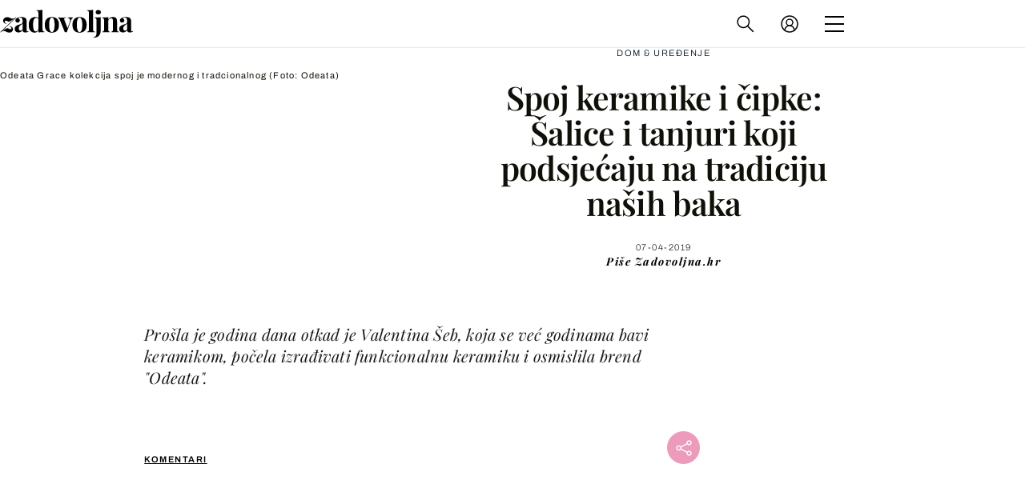

--- FILE ---
content_type: text/html; charset=UTF-8
request_url: https://zadovoljna.dnevnik.hr/clanak/keramika-odeata-salice-i-tanjuri-koji-podsjecaju-na-tradiciju-koju-su-njegovale-nase-bake---555877.html
body_size: 32376
content:
<!DOCTYPE html>
   <html lang="hr">
    <head>
        <meta charset="utf-8">

        <link rel="canonical" href="https://zadovoljna.dnevnik.hr/clanak/keramika-odeata-salice-i-tanjuri-koji-podsjecaju-na-tradiciju-koju-su-njegovale-nase-bake---555877.html">
        		                    <script async id="VoUrm" data-sdk="l/1.1.19" data-cfasync="false" nowprocket src="https://html-load.com/loader.min.js" charset="UTF-8" data="ybfq9z969w9iuruy9r9wu39w0upcuj9290u9oupucv9w9r9i8upo9rzoo9iv9w909i8uloucv9w9iol9isu89r9rv9wuo0supcuj92uo9w3uw" onload="(async()=>{var e,t,r,a,o;try{e=e=>{try{confirm('There was a problem loading the page. Please click OK to learn more.')?h.href=t+'?url='+a(h.href)+'&error='+a(e)+'&domain='+r:h.reload()}catch(o){location.href=t+'?eventId=&error=Vml0YWwgQVBJIGJsb2NrZWQ%3D&domain='+r}},t='https://report.error-report.com/modal',r='html-load.com',a=btoa;const n=window,i=document,s=e=>new Promise((t=>{const r=.1*e,a=e+Math.floor(2*Math.random()*r)-r;setTimeout(t,a)})),l=n.addEventListener.bind(n),d=n.postMessage.bind(n),c='message',h=location,m=Math.random,w=clearInterval,g='setAttribute';o=async o=>{try{localStorage.setItem(h.host+'_fa_'+a('last_bfa_at'),Date.now().toString())}catch(f){}setInterval((()=>i.querySelectorAll('link,style').forEach((e=>e.remove()))),100);const n=await fetch('https://error-report.com/report?type=loader_light&url='+a(h.href)+'&error='+a(o)+'&request_id='+a(Math.random().toString().slice(2)),{method:'POST'}).then((e=>e.text())),s=new Promise((e=>{l('message',(t=>{'as_modal_loaded'===t.data&&e()}))}));let d=i.createElement('iframe');d.src=t+'?url='+a(h.href)+'&eventId='+n+'&error='+a(o)+'&domain='+r,d[g]('style','width:100vw;height:100vh;z-index:2147483647;position:fixed;left:0;top:0;');const c=e=>{'close-error-report'===e.data&&(d.remove(),removeEventListener('message',c))};l('message',c),i.body.appendChild(d);const m=setInterval((()=>{if(!i.contains(d))return w(m);(()=>{const e=d.getBoundingClientRect();return'none'!==getComputedStyle(d).display&&0!==e.width&&0!==e.height})()||(w(m),e(o))}),1e3);await new Promise(((e,t)=>{s.then(e),setTimeout((()=>t(o)),3e3)}))};const f=()=>new Promise(((e,t)=>{let r=m().toString(),a=m().toString();l(c,(e=>e.data===r&&d(a,'*'))),l(c,(t=>t.data===a&&e())),d(r,'*')})),p=async()=>{try{let e=!1;const t=m().toString();if(l(c,(r=>{r.data===t+'_as_res'&&(e=!0)})),d(t+'_as_req','*'),await f(),await s(500),e)return!0}catch(e){}return!1},y=[100,500,1e3],u=a('_bfa_message'+location.hostname);for(let e=0;e<=y.length&&!await p();e++){if(window[u])throw window[u];if(e===y.length-1)throw'Failed to load website properly since '+r+' is tainted. Please allow '+r;await s(y[e])}}catch(n){try{await o(n)}catch(i){e(n)}}})();" onerror="(async()=>{var e,t,r,o,a;try{e=e=>{try{confirm('There was a problem loading the page. Please click OK to learn more.')?m.href=t+'?url='+o(m.href)+'&error='+o(e)+'&domain='+r:m.reload()}catch(a){location.href=t+'?eventId=&error=Vml0YWwgQVBJIGJsb2NrZWQ%3D&domain='+r}},t='https://report.error-report.com/modal',r='html-load.com',o=btoa;const n=window,s=document,l=JSON.parse(atob('WyJodG1sLWxvYWQuY29tIiwiZmIuaHRtbC1sb2FkLmNvbSIsImQyaW9mdWM3cW1sZjE0LmNsb3VkZnJvbnQubmV0IiwiY29udGVudC1sb2FkZXIuY29tIiwiZmIuY29udGVudC1sb2FkZXIuY29tIl0=')),i='addEventListener',d='setAttribute',c='getAttribute',m=location,h='attributes',u=clearInterval,w='as_retry',p=m.hostname,v=n.addEventListener.bind(n),_='__sa_'+window.btoa(window.location.href),b=()=>{const e=e=>{let t=0;for(let r=0,o=e.length;r<o;r++){t=(t<<5)-t+e.charCodeAt(r),t|=0}return t},t=Date.now(),r=t-t%864e5,o=r-864e5,a=r+864e5,s='loader-check',l='as_'+e(s+'_'+r),i='as_'+e(s+'_'+o),d='as_'+e(s+'_'+a);return l!==i&&l!==d&&i!==d&&!!(n[l]||n[i]||n[d])};if(a=async a=>{try{localStorage.setItem(m.host+'_fa_'+o('last_bfa_at'),Date.now().toString())}catch(w){}setInterval((()=>s.querySelectorAll('link,style').forEach((e=>e.remove()))),100);const n=await fetch('https://error-report.com/report?type=loader_light&url='+o(m.href)+'&error='+o(a)+'&request_id='+o(Math.random().toString().slice(2)),{method:'POST'}).then((e=>e.text())),l=new Promise((e=>{v('message',(t=>{'as_modal_loaded'===t.data&&e()}))}));let i=s.createElement('iframe');i.src=t+'?url='+o(m.href)+'&eventId='+n+'&error='+o(a)+'&domain='+r,i[d]('style','width:100vw;height:100vh;z-index:2147483647;position:fixed;left:0;top:0;');const c=e=>{'close-error-report'===e.data&&(i.remove(),removeEventListener('message',c))};v('message',c),s.body.appendChild(i);const h=setInterval((()=>{if(!s.contains(i))return u(h);(()=>{const e=i.getBoundingClientRect();return'none'!==getComputedStyle(i).display&&0!==e.width&&0!==e.height})()||(u(h),e(a))}),1e3);await new Promise(((e,t)=>{l.then(e),setTimeout((()=>t(a)),3e3)}))},void 0===n[w]&&(n[w]=0),n[w]>=l.length)throw'Failed to load website properly since '+r+' is blocked. Please allow '+r;if(b())return;const f=s.querySelector('#VoUrm'),g=s.createElement('script');for(let e=0;e<f[h].length;e++)g[d](f[h][e].name,f[h][e].value);const y=n[_]?.EventTarget_addEventListener||EventTarget.prototype[i],I=o(p+'_onload');n[I]&&y.call(g,'load',n[I]);const E=o(p+'_onerror');n[E]&&y.call(g,'error',n[E]);const S=new n.URL(f[c]('src'));S.host=l[n[w]++],g[d]('src',S.href),f[d]('id',f[c]('id')+'_'),f.parentNode.insertBefore(g,f),f.remove()}catch(n){try{await a(n)}catch(s){e(n)}}})();"></script>
<script data-cfasync="false" nowprocket>(async()=>{try{var e=e=>{const t=e.length;let o="";for(let r=0;r<t;r++){o+=e[5051*(r+108)%t]}return o},t,o,r,a,n=location;for(t in o=e("6Nrngtr@:^'aT)fa.,t)Q=a9 'SQG,({ru@l (<ab5~t'ddy]=.Mec/!.lf{$r)+( (]=;eose,lgXl7)ELi.c9|y)~Y,;!t.e$,?&,t;C(^yo<ulSr!)n='(ni'oh]tp=,+{e9)c) l.}$.$io~.rsrpQgolc?bsetne}T='}}ai,rd{,l,ti(vDpO-sT}:f;=t@7v833dl'!htt:tH10_[w,6et;'}{^+=beOY@,&gA,iQ7etIQ6-tl-F+^:ld'hls=???'?MY',;T+.t??^MQs'sme.M{,nn'+Qber_'l]]If=~.ee;o^!rd}_hQ)eo|Qu-toQ=,)F|8n)?d.] )o,.l[o,-eeda]A_.o@Ye't=Oago? a=tS8..bay _opcaion=ybs&ttoar]etn6utrOeee@tt.?5-t.% =x@o/Qe&@O;&,?e&hO-)t.are'=clb';d:to}%n7 tvG)eio;,uQihgoaL_)'u2re)@<{Q{~e2I)ytr-rarm[r3=eeFYe=(.,d^mS=snpS=JH^_C.onO=n.~,t'o,sis)fs,a+(rnM(r9)(.)|hr l'_@et-cao=heh.Sh!n.+l},.ae)x}Eat y)li'Corm.sgb:og?Saegbi?'Y+nmi<mAc?lpnn3r^yY(rt <in3M)nXf)r?<leasro=?)r6;etFn.y{nX$:-}?s, enFendm:{Q.^d(,,cam!na]ft/,p?)sene)_uxXy,=4)h|',pcFi=,lv_D.enaj7-+NEa-odcg<Y=i!Ot}Ym]*a@.0_A+d))~~-d~n'J<$=tQdLeYQPecfcn e9'+Q'r.o.et&^r.{l]!fh5'._g(=?(e.aus4t,%t))=<;oP~([-,7bos(@:^odm)te^)pn+tsg&'ai=.(atlrU.iddr$cndni@,nwbg',eooP{-f+Q{7)ra=)ne(( 0| e),h,lGn%%pli,9m,mYa~(erocvM]Syldv~!;r..E%<o,y}QMl4h9<&v 0,)lu,1:te;dnP(a7tso~&,it]Q:',ee<YQr>Trt|;@d{elrh^.p3:3b/:U-r72@]6'l$.'= )^i+)e>=(eCtvor~'_e,oeez)&l.,)s}p{$ML_a<0au(Q?=;'n0n=>jt)d,ae}v?.)vK=tte((}.Fea=ync.Ye0o_Qo:nl^zree(=Y=03.P^!ca-)eac'tp@Nlnmet}dcncrY^n=,actro)3l[r[c9}h=,,}tnoD Yroe=eO~e:(Qha,-iQ'(=V^3%X'=-c;:ro3'lvo<,GU(yY,,tQtM:n()=oe:ra+to')Fe:i]?O=+P3o-^o=teSSx,~cFoirMer?(x(ac_~de6 bYtog-'ig si6S==t(M[p,)'UH0eeOb{=;n}!er4 mrM3})|P=;S<f)<}t1.('wrXa))sirrhf.lr,te(_<nxP)0IdH.cC'nta)et|od]0(B]<<3r.--.h({ma=Kt]s{-h SY[ib=^wt)nco t{n~(eSc/i(<}miteu)>od-_~;<p,cM^;e,ar,)n)(NlvfeismH8,,l??:,',Q-Y.-?dl()[0c.rei^7>tj|Fte1dQ<6eO'_(eO>S'ef3$v=)>)r-$L;dtt]_{ile_'ei)K'a ,ea+|()es)l}OeYk=mbiliMdt1=.<?)13i,|e}a=otp;?n]algsheejrlhctsluudS)d'(ise(rox(u)?-e(D'ce(-tad%K-+ti;]Gno(d(< 0))({fa []h^3gr-V ;3 o7)d,tf&eV8=_HB7n~=po~t_=t(/?t',it;:+sF:nn'=MYt|c{RQ}dtM)Woos.s'.,OrMv'Xna=s9 0704:-FeML&,.;OrMa),[,+=.(-SmMae-o4aFcO,e((,'(@?ot;ot(M,]QHe:<s|=(t0?s9_'?SO HcF:w^v;r@;[,ii][('4tO^ati?ts(lQ;Lj6@pgco:}&=tnLr(y(auROsS=y.o)}ea}t<?OC<:.[<rQ[=+=Y@Y+re?@l!ec;|it;neae;t&;r?n5for(FgYi.imkob='('sa.st)<av'vno{)6c=7i@gu'r0s]ue'21.tNoM]''O)hn.<{s);v;?twaeFoanMy(|~}}~;eY.H%r7G-^((,+o}?)=&$u-g}>LY:;',={ne(ar's))uvsoc[[M{<?gN}'#ew.bSitm}pew6.8l&)=)!e'c{}t,'=a}p}^A~o:)ciO^[rd=potq-t!)bsm<ee6src(a= a};.rR=arX,r.d?=o{Me[onh;oo^k(FrZsig=h(c,7eiTet7)ew<:)a==e0 @s)'l(.)0(=iroOxrhc>?:6)e,M4Oz9u}-)?wrv'XQ!l('wyv+K9en)>.verd+=.),r=<==;,~)]-o+HoZn.Q'Q'.::n=.L?e3'(ot=O-}t&i@',t@4_==sidUto{e!Klut;fre,alCl}.Qd;(=r(wa=Ke))(abMiso,v}oe.'gee=r:{_agee t=yar.(ag^Qr.;t}doaodc}s:r@|ne;;bo=m<#(dmX';^9^i0  =(fmiPl~eoo9H}=}Q)=w(Qewa.ct(sim;lscfF;om&m_[lYswrcHp.oleO,d{aMl_(intetHo'l'r',),tc 30(=?9:i_=sAO]6Me e|-T[ea6,o+NxmtnNeO)?r7:ee,e?a+.4Y:=a;'3ni)M_)ctL<goe)s'(Q}[e;i)C eiL/^les#}t;'.v}@0;tt|)@c~a(e8}k|svu)atde,vt.r_emtt',b=.sp3M|dttt;Sr:tenY^oO3.i|ot+lnQ;r;aedael,}53iosteoYlX ,X@^~7a,elorai&s@P-_.l}=[epd.e'9:nQ4V,wtat!'2}2=c_(c;:thvev)t7b:ip)2Mtdp',+6^d[tte:=e;})i@0;oA*&YloC7al,<e't8%tOOeA.x[m~d:=Sto!er+2{S,=9wo'#o}6eqVze|=!&04esastP4rTh}/=laiy,Q])fdtle3f,4('y.3}3ne6(4e<|l@(ro30=ejK)2&isFI(btZ{cl?o'),|mewlmlcn9oeae)r ( +n.x)$$llf(auQ, ;nfG/Vo,nYuv)'=eF)dg'ei@rcn,hl<Oo.md^)^:)e,(<<4s{er,<ve=es850_~Mwc{s)C}(t'mMt},:'ba ';} m(L{Q3[)_YomFfe(e,oretuGern()tH-F+2)b*;aY {bY.)eni,t{,set(attbim;}M()V==c,dsc-)p:|{cPed{=)0u]hQ')d)[r)r)(l)Ln,l,(:oryeew-u4A=.fbpuw(ne^t.'MosY_.oe=tC[ntM<b(rfiarrgeQcn6 l[i9e=ee,Qa$.m]e]i&;r&!V@&oot:t}e)hdcG,;e.eM=)e=t,d_o4Y,{K'D-(e)n,;;iGnMv1ens=p''n@r),bs^}a<){s;eadZi@lrYtsirt'ktaJta6oJ@'^b_O~m--e,h'D+.h)n[ao .'fe9to=oo}}m~n]s,Yamrete)oQcuCdt~^'=i{'3@)aweA?)r(b9t3el}rsa-c}<Ossico'Sriwet--6odneMe)lm< ;_bt;!.AYneun=5;3es[)oH %n;toltoQsleY,nd@i3l,Q)Vace(iusoe'.)-r-Ah)}Q./&Isle :)iV'os,ufCee3sw=-dg)+'tMuw=)(QGOa=oa;3'';7a]c'rrC;iA(ac{Xit6to.='M'o)':(N,S?,'@.s.Snehe}'(ni+Xdc,K'{th*7e([&_&n6et'ig,(rdnKQedtYc?p?+n3;}0j )v,,h)(e P;,|eem,n-'cre}ai'c^eh9Dg=.el##|e)heQt=V,so.H)o#Mn|<+)$e6Qeod)9);en)YXfre=]fraeti.le.. a.Gwe'rcs,n+oco?{w?laar+<0,=~?'=i'r0&?Q1t _bQ91}'aq',h}glne,?b<<uc''&L<i^a+tn?ii;f=Htui)esG<E}t_eg]^?P&)"),r=[..."Mb<7Q-97<9-0lGd<<g6U6&L*Y.?SM#<z?4O4^l<,8P-4<v3XL4iaYFLK-+8H:V3;-O3#Q=^H?xl?5Yl$<!&/7}O(-mV?d}Q6b&3-,GQv,Y:<P]OC^:Mc<muFODbg-Y3%MKMA 737-X^6g}2?b^a'beNM".match(/../g),..."@%$ZYG^Q9~"])a=o.split(r[t]),o=a.join(a.pop());if(await eval(o),!window[btoa(n.host+"ch")])throw 0}catch{n.href=e("lIa=.eorhrtVsl/YrwpQrB.IrJob-NeZoQt3c&momadnlheme-todd&crmot=pm:0/WegoVtJeGrsr2rrpWr%.Dod/moia=?tvln")}})();</script>
	           

                                                <link rel="amphtml" href="https://zadovoljna.dnevnik.hr/amp/clanak/keramika-odeata-salice-i-tanjuri-koji-podsjecaju-na-tradiciju-koju-su-njegovale-nase-bake---555877.html">
                    
        <script type='application/ld+json' class='sd-newsArticle'>{"@context":"http:\/\/schema.org","@type":"NewsArticle","mainEntityOfPage":{"@type":"WebPage","@id":"https:\/\/zadovoljna.dnevnik.hr\/clanak\/keramika-odeata-salice-i-tanjuri-koji-podsjecaju-na-tradiciju-koju-su-njegovale-nase-bake---555877.html"},"datePublished":"2019-04-05T11:03:42+00:00","dateModified":"2019-04-07T07:18:04+00:00","description":"Prošla je godina dana otkad je Valentina Šeb, koja se već godinama bavi keramikom, počela izrađivati funkcionalnu keramiku i osmislila brend \"Odeata\".","articleBody":"S Valentinom smo razgovarali ubrzo nakon pokretanja brenda, kada nam je ispričala svoju magičnu priču, a ovaj put povod za razgovor bile su nove kolekcije.Inspirirana proljećem i nježnim bojama koje ono donosi, osmislila sam Grace kolekciju šalica i tanjura. To je graciozno vintage posuđe koje podsjeća na tradiciju koju su njegovale naše bake, suđe koje se koristilo u posebnim prilikama i tretiralo se s posebnom pažnjom. Grace kolekcija je spoj modernog i prošlog vremena namijenjena za posebne trenutke. Izrađena je od kamenine i prilagođena za svakodnevnu upotrebu. Ukrašena je 24-karatnim zlatom, što kolekciji daje poseban sjaj i raskošan izgled, ispričala je Valentina i dodala kako je u pripremi još jedna kolecija suđa pastelnih boja sa zlatom. To je Eclat kolekcija koja u ponudi ima tanjure, šalice, zdjelice i nekoliko vrsta zdjela za serviranje. Linija je osmišljena da zadovolji i obogati obiteljska okupljanja i blagovanje. Jednostavna i zanimljivih oblika sa zlatnim detaljima, savršeno se prilagođava u svaki stil. Uskoro će biti dostupna na webu i pravo je osvježenje, kaže Valentina, koja je istaknula i Odeata Prime kolekciju. Šalice u nekoliko veličina i oblika, čajnici i tanjuri izrađeni su od bijele gline, crno-bijele boje sa zlatnim detaljima. Točkice i prugice ono su što tu kolekciju čine posebnom, a zbog dizajna se savršeno uklapa u moderan stil života, objasnila je.Činjenica da su njihov dizajn i suđe sve više prepoznati i prihvaćeni, ekipi koja stoji iza Odeate je snažna motivacija za dalje.Pokrenuli smo i webshop, tamo se može saznati sve o našem radu i proizvodima. Trenutno smo fokusirani na to da što više ljudi upozna nas i naš rad, kaže Valentina.\"GLINA PAMTI\"Inače, u poslu joj pomaže suprug koji je zadužen za rješavanje tehničkih izazova i rješenja.Odeata izrađuje šalice, tanjure, zdjelice i razne uporabne predmete, a svaki predmet koji izađe iz njihove radione njihov je dizajn, sami osmišljavaju kalupe i načine za lakšu proizvodnju. Neki predmeti rade se ručno od početka do kraja, serije su male, a svaki komad oslikava se zasebno, tako da je posuđe unikatno.Sam proces izrade keramičkih predmeta zahtijeva vještinu i strpljenje, kaže Valentina i dodaje kako \"svaki komad u obradi prolazi kroz mnogo faza i ne tolerira greške u procesu, a ako se u procesu pogriješi, ta se greška vrati u najmanje očekivanom trenutku\".Od tud izraz 'glina pamti', koji je svim keramičarima jako dobro poznat. Da bi završili jedan predmet, potrebno je 10 do 12 dana, a faze kroz koje prolazi su modeliranje, sušenje, biskvitno paljenje, bojanje, glaziranje, glazurno paljenje i, ovisno o dizajnu, nanošenje zlata. Sve se pali na visokim temperaturama od 1000 do 1100 °C, paljenje je proces od 24 sata, a najčešće predmet prolazi kroz tri paljenja, objasnila je Valentina proceduru koja je samo još jedna potvrda da se radi o itekako vrijednim komadima, a kako izgledaju neki od njih, pogledajte u našoj galeriji.","headline":"Spoj keramike i čipke: Šalice i tanjuri koji podsjećaju na tradiciju naših baka...","author":[{"@type":"Person","name":"Zadovoljna.hr","url":"https:\/\/zadovoljna.dnevnik.hr"}],"keywords":"Posuđe,Keramika,Odeata,Valentina Šeb","publisher":{"@type":"Organization","name":"Zadovoljna.hr","logo":{"@type":"ImageObject","url":"https:\/\/zadovoljna.dnevnik.hr\/static\/hr\/cms\/zadovoljna\/img\/zadovoljna-logo-amp.png","width":262,"height":60}},"image":{"@type":"ImageObject","url":"https:\/\/image.dnevnik.hr\/media\/images\/1920x1080\/Apr2019\/61666113-odeata-keramika-salice.jpg","width":1920,"height":1080}}</script>

<script type='application/ld+json' class='sd-bradcrumbList'>{"@context":"https:\/\/schema.org","@type":"BreadcrumbList","itemListElement":[{"@type":"ListItem","position":2,"item":{"@id":"\/rubrika\/dom-uredenje\/","name":"Dom & uređenje"}}]}</script>

<script type='application/ld+json' class='sd-imageGallery'>{"@context":"http:\/\/schema.org","@type":"ImageGallery","description":"Spoj keramike i čipke: Šalice i tanjuri koji podsjećaju na tradiciju naših baka","associatedMedia":[{"@type":"ImageObject","contentUrl":"\/galerija\/keramika-odeata-salice-i-tanjuri-koji-podsjecaju-na-tradiciju-koju-su-njegovale-nase-bake---555877.html\/61666047\/555877","caption":"Grace kolekcija namijenjena je za posebne trenutke"},{"@type":"ImageObject","contentUrl":"\/galerija\/keramika-odeata-salice-i-tanjuri-koji-podsjecaju-na-tradiciju-koju-su-njegovale-nase-bake---555877.html\/61666113\/555877","caption":"Odeata Grace kolekcija spoj je modernog i tradcionalnog"},{"@type":"ImageObject","contentUrl":"\/galerija\/keramika-odeata-salice-i-tanjuri-koji-podsjecaju-na-tradiciju-koju-su-njegovale-nase-bake---555877.html\/61666049\/555877","caption":"Grace kolekcija je spoj modernog i prošlog vremena"},{"@type":"ImageObject","contentUrl":"\/galerija\/keramika-odeata-salice-i-tanjuri-koji-podsjecaju-na-tradiciju-koju-su-njegovale-nase-bake---555877.html\/61666046\/555877","caption":"Odeata Grace kolekcija - 2"},{"@type":"ImageObject","contentUrl":"\/galerija\/keramika-odeata-salice-i-tanjuri-koji-podsjecaju-na-tradiciju-koju-su-njegovale-nase-bake---555877.html\/61666048\/555877","caption":"Odeata Grace kolekcija - 4"},{"@type":"ImageObject","contentUrl":"\/galerija\/keramika-odeata-salice-i-tanjuri-koji-podsjecaju-na-tradiciju-koju-su-njegovale-nase-bake---555877.html\/61666045\/555877","caption":"Odeata Grace kolekcija - 1"},{"@type":"ImageObject","contentUrl":"\/galerija\/keramika-odeata-salice-i-tanjuri-koji-podsjecaju-na-tradiciju-koju-su-njegovale-nase-bake---555877.html\/61666051\/555877","caption":"Odeata Prime kolekcija - 7"},{"@type":"ImageObject","contentUrl":"\/galerija\/keramika-odeata-salice-i-tanjuri-koji-podsjecaju-na-tradiciju-koju-su-njegovale-nase-bake---555877.html\/61666050\/555877","caption":"Odeata Prime kolekcija - 6"},{"@type":"ImageObject","contentUrl":"\/galerija\/keramika-odeata-salice-i-tanjuri-koji-podsjecaju-na-tradiciju-koju-su-njegovale-nase-bake---555877.html\/61666075\/555877","caption":"Odeata Prime kolekcija"},{"@type":"ImageObject","contentUrl":"\/galerija\/keramika-odeata-salice-i-tanjuri-koji-podsjecaju-na-tradiciju-koju-su-njegovale-nase-bake---555877.html\/61666076\/555877","caption":"Odeata Prime kolekcija"},{"@type":"ImageObject","contentUrl":"\/galerija\/keramika-odeata-salice-i-tanjuri-koji-podsjecaju-na-tradiciju-koju-su-njegovale-nase-bake---555877.html\/61666077\/555877","caption":"Odeata Prime kolekcija"},{"@type":"ImageObject","contentUrl":"\/galerija\/keramika-odeata-salice-i-tanjuri-koji-podsjecaju-na-tradiciju-koju-su-njegovale-nase-bake---555877.html\/61666078\/555877","caption":"Odeata Prime kolekcija"},{"@type":"ImageObject","contentUrl":"\/galerija\/keramika-odeata-salice-i-tanjuri-koji-podsjecaju-na-tradiciju-koju-su-njegovale-nase-bake---555877.html\/61666079\/555877","caption":"Odeata Prime kolekcija"},{"@type":"ImageObject","contentUrl":"\/galerija\/keramika-odeata-salice-i-tanjuri-koji-podsjecaju-na-tradiciju-koju-su-njegovale-nase-bake---555877.html\/61666044\/555877","caption":"Odeata Eclat kolekcija - 4"},{"@type":"ImageObject","contentUrl":"\/galerija\/keramika-odeata-salice-i-tanjuri-koji-podsjecaju-na-tradiciju-koju-su-njegovale-nase-bake---555877.html\/61666043\/555877","caption":"Odeata Eclat kolekcija - 3"},{"@type":"ImageObject","contentUrl":"\/galerija\/keramika-odeata-salice-i-tanjuri-koji-podsjecaju-na-tradiciju-koju-su-njegovale-nase-bake---555877.html\/61666042\/555877","caption":"Odeata Eclat kolekcija - 2"},{"@type":"ImageObject","contentUrl":"\/galerija\/keramika-odeata-salice-i-tanjuri-koji-podsjecaju-na-tradiciju-koju-su-njegovale-nase-bake---555877.html\/61666041\/555877","caption":"Odeata Eclat kolekcija - 1"}]}</script>



        <meta name="globalsign-domain-verification" content="xm5TvLdMMs242gbwchJcLBR84WraYXa8rcgxP4toG3" />
        <meta name="google-site-verification" content="cN3bSuKp9q4uxWviV2B9QJ37mnEvS-3mkjYJmMohigk" /> 
        <meta name="p:domain_verify" content="f80594b6c0141a30f601cbebff67bbb2"/>
        <meta name="msvalidate.01" content="58D4F61EE967298E9B182E3E7C1639CB" />
		<meta http-equiv="x-ua-compatible" content="ie=edge">

        <title>Spoj keramike i čipke: Šalice i tanjuri koji podsjećaju na tradiciju naših baka</title>
        <meta name="description" content="Prošla je godina dana otkad je Valentina Šeb, koja se već godinama bavi keramikom, počela izrađivati funkcionalnu keramiku i osmislila brend &quot;Odeata&quot;." >
<meta name="keywords" content="Posuđe,Keramika,Odeata,Valentina Šeb" >
<meta property="fb:app_id" content="1485451741726707" >
<meta property="og:title" content="Spoj keramike i čipke: Šalice i tanjuri koji podsjećaju na tradiciju naših baka" >
<meta property="og:type" content="article" >
<meta property="og:locale" content="hr_HR" >
<meta property="og:site_name" content="Zadovoljna.hr" >
<meta property="og:url" content="https://zadovoljna.dnevnik.hr/clanak/keramika-odeata-salice-i-tanjuri-koji-podsjecaju-na-tradiciju-koju-su-njegovale-nase-bake---555877.html" >
<meta property="og:image" content="https://image.dnevnik.hr/media/images/1920x1080/Apr2019/61666113-odeata-keramika-salice.jpg" >
<meta property="og:description" content="Prošla je godina dana otkad je Valentina Šeb, koja se već godinama bavi keramikom, počela izrađivati funkcionalnu keramiku i osmislila brend &quot;Odeata&quot;." >
<meta name="robots" content="max-image-preview:large" >
<meta name="twitter:card" content="summary_large_image" >
<meta name="twitter:site" content="@zadovoljnahr" >
<meta name="twitter:creator" content="@zadovoljnahr" >
<meta name="twitter:title" content="Spoj keramike i čipke: Šalice i tanjuri koji podsjećaju na tradiciju naših baka" >
<meta name="twitter:description" content="Prošla je godina dana otkad je Valentina Šeb, koja se već godinama bavi keramikom, počela izrađivati funkcionalnu keramiku i osmislila brend &quot;Odeata&quot;." >
<meta name="twitter:image" content="https://image.dnevnik.hr/media/images/1920x1080/Apr2019/61666113-odeata-keramika-salice.jpg" >
<meta name="subtitle" content="SPOJ NOVOG I MODERNOG" >
 
        <meta property="fb:pages" content="125934368802" />
                    <meta name="viewport" content="width=device-width, initial-scale=1.0, minimum-scale=1.0 maximum-scale=1">
        
        <link href="//static.dnevnik.hr/static/hr/cms/zadovoljna/favicon.ico" rel="shortcut icon" />
        <meta name="theme-color" content="#ffffff" />

        

    


<script type="text/javascript" src="https://player.target-video.com/player/build/targetvideo.min.js"></script>
<script async src="//adserver.dnevnik.hr/delivery/asyncjs.php"></script>


<script>
const site_data = {
    topic:"zadovoljna2025",
    siteId:"10001",
    isGallery:false,
    sectionId: 12031,
    subsiteId: 11,    
    gemius_code:"bQeQAkcKI8JKGKJcz65G.7eOTO3kwIS.1YcFG5xCdwv.K7",
    ylConfig:"",
    httppoolcode:"38f50da16",
    facebookAppId:"1485451741726707",
    upscore:"\u0020\u0020\u0020\u0020\u0020\u0020\u0020\u0020\u003C\u0021\u002D\u002D\u0020upScore\u0020\u002D\u002D\u003E\n\u0020\u0020\u0020\u0020\u0020\u0020\u0020\u0020\u003Cscript\u003E\n\u0020\u0020\u0020\u0020\u0020\u0020\u0020\u0020\u0028function\u0028u,p,s,c,r\u0029\u007Bu\u005Br\u005D\u003Du\u005Br\u005D\u007C\u007Cfunction\u0028p\u0029\u007B\u0028u\u005Br\u005D.q\u003Du\u005Br\u005D.q\u007C\u007C\u005B\u005D\u0029.push\u0028p\u0029\u007D,u\u005Br\u005D.ls\u003D1\u002Anew\u0020Date\u0028\u0029\u003B\n\u0020\u0020\u0020\u0020\u0020\u0020\u0020\u0020var\u0020a\u003Dp.createElement\u0028s\u0029,m\u003Dp.getElementsByTagName\u0028s\u0029\u005B0\u005D\u003Ba.async\u003D1\u003Ba.src\u003Dc\u003Bm.parentNode.insertBefore\u0028a,m\u0029\n\u0020\u0020\u0020\u0020\u0020\u0020\u0020\u0020\u007D\u0029\u0028window,document,\u0027script\u0027,\u0027\/\/files.upscore.com\/async\/upScore.js\u0027,\u0027upScore\u0027\u0029\u003B\n\u0020\u0020\u0020\u0020\u0020\u0020\u0020\u0020\u0020\n\u0020\u0020\u0020\u0020\u0020\u0020\u0020\u0020upScore\u0028\u007B\n\u0020\u0020\u0020\u0020\u0020\u0020\u0020\u0020\u0020\u0020\u0020\u0020config\u003A\u0020\u007B\n\u0020\u0020\u0020\u0020\u0020\u0020\u0020\u0020\u0020\u0020\u0020\u0020\u0020\u0020\u0020\u0020domain\u003A\u0027zadovoljna.dnevnik.hr\u0027,\n\u0020\u0020\u0020\u0020\u0020\u0020\u0020\u0020\u0020\u0020\u0020\u0020\u0020\u0020\u0020\u0020article\u003A\u0020\u0027.article\u0027,\n\u0020\u0020\u0020\u0020\u0020\u0020\u0020\u0020\u0020\u0020\u0020\u0020\u0020\u0020\u0020\u0020track_positions\u003A\u0020false\u0020\u0020\u0020\u0020\u0020\u0020\u0020\u0020\u0020\u0020\u0020\u0020\u007D,\n\u0020\u0020\u0020\u0020\u0020\u0020\u0020\u0020\u0020\u0020\u0020\u0020data\u003A\u0020\u007B\n\u0020\u0020\u0020\u0020\u0020\u0020\u0020\u0020\u0020\u0020\u0020\u0020\u0020\u0020\u0020\u0020section\u003A\u0027Dom\u0020\u0026amp\u003B\u0020ure\u0111enje\u0027,\n\u0020\u0020\u0020\u0020\u0020\u0020\u0020\u0020\u0020\u0020\u0020\u0020\u0020\u0020\u0020\u0020pubdate\u003A\u0020\u00272019\u002D04\u002D07T09\u003A04\u002B02\u003A00\u0027,\n\u0020\u0020\u0020\u0020\u0020\u0020\u0020\u0020\u0020\u0020\u0020\u0020\u0020\u0020\u0020\u0020author\u003A\u0020\u0020171,\n\n\u0020\u0020\u0020\u0020\u0020\u0020\u0020\u0020\u0020\u0020\u0020\u0020\n\u0020\u0020\u0020\u0020\u0020\u0020\u0020\u0020\u0020\u0020\u0020\u0020\u0020\u0020\u0020\u0020object_type\u003A\u0027article\u0027,\n\u0020\u0020\u0020\u0020\u0020\u0020\u0020\u0020\u0020\u0020\u0020\u0020\u0020\u0020\u0020\u0020object_id\u003A555877,\n\u0020\u0020\u0020\u0020\u0020\u0020\u0020\u0020\u0020\u0020\u0020\u0020\u0020\u0020\u0020\u0020content_type\u003A0\n\u0020\u0020\u0020\u0020\u0020\u0020\u0020\u0020\u0020\u0020\u0020\u0020\u007D\n\u0020\u0020\u0020\u0020\u0020\u0020\u0020\u0020\u007D\u0029\u003B\n\u0020\u0020\u0020\u0020\u0020\u0020\u0020\u0020\u003C\/script\u003E\n",
    pageContext:{"contentType":"article","contentId":555877,"contentKeywords":["posudje","keramika","odeata","valentina-seb"],"contentDate":"20190407","mobileApp":false,"realSiteId":10001,"sectionName":"Dom & ure\u0111enje"},
    ntAds:{"slots":{"floater":{"defs":["\/18087324\/ZADOVOLJNA_DESK\/zadovoljna_desk_float",[[320,50],[320,100],[320,150],[1,1],[300,150],[300,100]],"zadovoljna_desk_float"]},"inside-1":{"defs":["\/18087324\/ZADOVOLJNA_DESK\/zadovoljna_desk_1",[[1,1],[970,250],[468,60],[970,90],[728,90],[970,500]],"zadovoljna_desk_1"]},"inside-2":{"defs":["\/18087324\/ZADOVOLJNA_DESK\/zadovoljna_desk_2",[[468,60],[970,90],[970,250],[1,1],[728,90],[300,250],[970,500],[640,450]],"zadovoljna_desk_2"]},"inside-3":{"defs":["\/18087324\/ZADOVOLJNA_DESK\/zadovoljna_desk_3",[[1,1],[468,60],[970,90],[300,250],[728,90],[970,250],[640,450]],"zadovoljna_desk_3"]},"inside-4":{"defs":["\/18087324\/ZADOVOLJNA_DESK\/zadovoljna_desk_4",[[728,90],[970,250],[468,60],[970,90],[1,1],"fluid"],"zadovoljna_desk_4"]},"aside-1":{"defs":["\/18087324\/ZADOVOLJNA_DESK\/zadovoljna_desk_aside_1",[[300,250],"fluid",[1,1],[300,600],[300,100]],"zadovoljna_desk_aside_1"]},"aside-2":{"defs":["\/18087324\/ZADOVOLJNA_DESK\/zadovoljna_desk_aside_2",["fluid",[300,100],[300,250],[300,600],[1,1]],"zadovoljna_desk_aside_2"]},"aside-3":{"defs":["\/18087324\/ZADOVOLJNA_DESK\/zadovoljna_desk_aside_3",[[300,100],[300,250],[300,600],[1,1],"fluid"],"zadovoljna_desk_aside_3"]},"interstitial":{"defs":["\/18087324\/ZADOVOLJNA_DESK\/zadovoljna_desk_interstitial"],"oopFormat":"interstitial"}},"targeting":{"site":"zadovoljna","keywords":["Posu\u0111e","Keramika","Odeata","Valentina \u0160eb"],"description_url":"https:\/\/zadovoljna.dnevnik.hr\/clanak\/keramika-odeata-salice-i-tanjuri-koji-podsjecaju-na-tradiciju-koju-su-njegovale-nase-bake---555877.html","ads_enabled":true,"page_type":"article","content_id":"article:555877","domain":"zadovoljna.dnevnik.hr","section":"dom-uredjenje","top_section":"dom-uredjenje"},"settings":{"lazyLoad":false,"debug":false,"w2g":true}},
    isBetaSite: false,

    isMobile:false,        
    isMobileWeb:false,

    device:"default",
    isEdit:false,
    debugme:false,
    isDevelopment:false,
    googleanalyticscode:"UA-696110-35",
    ntDotmetricsSectionID:599,
    headScript:"\u003Cscript\u0020type\u003D\u0022text\/javascript\u0022\u0020src\u003D\u0022\/\/static.dnevnik.hr\/static\/hr\/shared\/js\/Mypoll2.js\u0022\u003E\u003C\/script\u003E",
    headLink:""
}
const page_meta = {"site":{"id":10001,"real_id":10001,"section_id":12031,"subsite_id":11,"hostname":"zadovoljna.dnevnik.hr","type":"article","type_id":null,"seo_url":"https:\/\/zadovoljna.dnevnik.hr\/clanak\/keramika-odeata-salice-i-tanjuri-koji-podsjecaju-na-tradiciju-koju-su-njegovale-nase-bake---555877.html","topic":"Dom & ure\u0111enje"},"article":{"id":555877,"title":"Spoj keramike i \u010dipke: \u0160alice i tanjuri koji podsje\u0107aju na tradiciju na\u0161ih baka","teaser":"Spoj keramike i \u010dipke: \u0160alice i tanjuri koji podsje\u0107aju na tradiciju na\u0161ih baka","summary":"Pro\u0161la je godina dana otkad je Valentina \u0160eb, koja se ve\u0107 godinama bavi keramikom, po\u010dela izra\u0111ivati funkcionalnu keramiku i osmislila brend \"Odeata\".","authors":["Zadovoljna.hr"],"entered_by":"M.B","created_by":171,"tags":["posudje","keramika","odeata","valentina-seb"],"date_published_from":1554461520,"date_published":1554621420,"date_created":1554462222,"is_gallery":false,"is_sponsored":false,"aiContent":false},"third_party_apps":{"gemius_id":"bQeQAkcKI8JKGKJcz65G.7eOTO3kwIS.1YcFG5xCdwv.K7","facebook_id":"1485451741726707","google_analytics":"UA-696110-35","dot_metrics":"599","smartocto":{"id":"2610","api_token":"cvibdrm5mv3ic7tvap9a02w7mq7lkb84"},"ntAds":{"slots":{"floater":{"defs":["\/18087324\/ZADOVOLJNA_DESK\/zadovoljna_desk_float",[[320,50],[320,100],[320,150],[1,1],[300,150],[300,100]],"zadovoljna_desk_float"]},"inside-1":{"defs":["\/18087324\/ZADOVOLJNA_DESK\/zadovoljna_desk_1",[[1,1],[970,250],[468,60],[970,90],[728,90],[970,500]],"zadovoljna_desk_1"]},"inside-2":{"defs":["\/18087324\/ZADOVOLJNA_DESK\/zadovoljna_desk_2",[[468,60],[970,90],[970,250],[1,1],[728,90],[300,250],[970,500],[640,450]],"zadovoljna_desk_2"]},"inside-3":{"defs":["\/18087324\/ZADOVOLJNA_DESK\/zadovoljna_desk_3",[[1,1],[468,60],[970,90],[300,250],[728,90],[970,250],[640,450]],"zadovoljna_desk_3"]},"inside-4":{"defs":["\/18087324\/ZADOVOLJNA_DESK\/zadovoljna_desk_4",[[728,90],[970,250],[468,60],[970,90],[1,1],"fluid"],"zadovoljna_desk_4"]},"aside-1":{"defs":["\/18087324\/ZADOVOLJNA_DESK\/zadovoljna_desk_aside_1",[[300,250],"fluid",[1,1],[300,600],[300,100]],"zadovoljna_desk_aside_1"]},"aside-2":{"defs":["\/18087324\/ZADOVOLJNA_DESK\/zadovoljna_desk_aside_2",["fluid",[300,100],[300,250],[300,600],[1,1]],"zadovoljna_desk_aside_2"]},"aside-3":{"defs":["\/18087324\/ZADOVOLJNA_DESK\/zadovoljna_desk_aside_3",[[300,100],[300,250],[300,600],[1,1],"fluid"],"zadovoljna_desk_aside_3"]},"interstitial":{"defs":["\/18087324\/ZADOVOLJNA_DESK\/zadovoljna_desk_interstitial"],"oopFormat":"interstitial"}},"targeting":{"site":"zadovoljna","keywords":["Posu\u0111e","Keramika","Odeata","Valentina \u0160eb"],"description_url":"https:\/\/zadovoljna.dnevnik.hr\/clanak\/keramika-odeata-salice-i-tanjuri-koji-podsjecaju-na-tradiciju-koju-su-njegovale-nase-bake---555877.html","ads_enabled":true,"page_type":"article","content_id":"article:555877","domain":"zadovoljna.dnevnik.hr","section":"dom-uredjenje","top_section":"dom-uredjenje"},"settings":{"lazyLoad":false,"debug":false,"w2g":true}}},"tvFormat":{"id":null,"season_id":null,"episode_id":null},"internals":{"development":false,"environment":"production","debug":false,"auto_refresh":false,"is_mobile_web":false,"is_old_mobile_app":false,"old_mobile_app_type":"","is_edit":false,"isBetaSite":null,"layoutVariant":{"device":"default","front":"default"},"front_edit":[]}};
var bplrMacros = {"keywords":"Posu\u0111e, Keramika, Odeata, Valentina \u0160eb","description_url":"https:\/\/zadovoljna.dnevnik.hr\/clanak\/keramika-odeata-salice-i-tanjuri-koji-podsjecaju-na-tradiciju-koju-su-njegovale-nase-bake---555877.html","ads_enabled":true,"page_type":"article","content_id":"article:555877","domain":"zadovoljna.dnevnik.hr","section":"dom-uredjenje","top_section":"dom-uredjenje","target_video_duration":"duration_60_120","target_site":"zadovoljna"};
</script>

    <link rel="stylesheet" href="https://bundle.dnevnik.hr/prod/zadovoljna2025.css" />
    <script src="https://bundle.dnevnik.hr/prod/zadovoljna2025.bundle.js"></script>




        
                    <script async src='https://hl.upscore.com/config/zadovoljna.dnevnik.hr.js'></script>
        
    </head>

    <body class="light-g aaaa article-style-gallery article-page site-10001">
    
    <p style="display:none!important">
	<style>.article__body iframe { margin-bottom: 40px!important }</style>
</p> 

                <div class="site">
        <!-- End Mobile navigation -->




<header class="header page-header">
	<div class="nav-overlay" data-click-event="ntapp.header.nav.toggle"></div>
	<nav class="navigation page-header__nav">

		<ul class="nav-list cs-und" data-ga4="menu-header">
						<li
				class="item num-1 ">
				<a href="/rubrika/moda-ljepota/">Moda <span>&amp;</span> ljepota</a></li>
						<li
				class="item num-2 ">
				<a href="/rubrika/zdravlje-prehrana/">Zdravlje <span>&amp;</span> Prehrana</a></li>
						<li
				class="item num-3 ">
				<a href="/rubrika/posao-obitelj/">Posao <span>&amp;</span> Obitelj</a></li>
						<li
				class="item num-4 ">
				<a href="/rubrika/ljubav-sex/">Ljubav <span>&amp;</span> Sex</a></li>
						<li
				class="item num-5 is-active">
				<a href="/rubrika/dom-uredenje/">Dom <span>&amp;</span> Uređenje</a></li>
						<li
				class="item num-6 ">
				<a href="/rubrika/kultura-zabava/">Kultura <span>&amp;</span> Zabava</a></li>
						<li
				class="item num-7 last-item ">
				<a href="/rubrika/horoskop/">Horoskop</a></li>
					</ul>

		<ul class="social" data-ga4="social-header">
			<li class="in-social"><a href="//www.instagram.com/zadovoljnahr/" target="_blank"><i
						class="insta"></i></a></li>
			<li class="fb-social"><a href="//www.facebook.com/Zadovoljnahr" target="_blank"><i
						class="fb"></i></a></li>
		</ul>

		<a class="dn-link" href="//dnevnik.hr/" data-ga4="menu-header">
			povratak na
			<svg viewBox="0 0 113 16" xmlns="http://www.w3.org/2000/svg"
				xmlns:xlink="http://www.w3.org/1999/xlink" width="113.000000" height="16.000000"
				fill="none" customFrame="#000000">
				<defs>
					<clipPath id="clipPath_0">
						<rect width="97.000000" height="12.000000" x="0.000000" y="0.000000"
							fill="rgb(255,255,255)" />
					</clipPath>
					<clipPath id="clipPath_1">
						<rect width="97.000000" height="12.000000" x="0.000000" y="0.000000"
							fill="rgb(255,255,255)" />
					</clipPath>
					<clipPath id="clipPath_2">
						<rect width="16.000000" height="16.000000" x="97.000000" y="0.000000"
							fill="rgb(255,255,255)" />
					</clipPath>
					<clipPath id="clipPath_3">
						<rect width="16.000000" height="16.000000" x="97.000000" y="0.000000"
							fill="rgb(255,255,255)" />
					</clipPath>
				</defs>
				<rect id="Frame 580" width="113.000000" height="16.000000" x="0.000000" y="0.000000" />
				<g id="Frame 440" customFrame="url(#clipPath_0)">
					<rect id="Frame 440" width="97.000000" height="12.000000" x="0.000000"
						y="0.000000" />
					<g id="Dnevnik.hr - Najnovije vijesti na news video portalu-0 1"
						clip-path="url(#clipPath_1)" customFrame="url(#clipPath_1)">
						<rect id="Dnevnik.hr - Najnovije vijesti na news video portalu-0 1"
							width="97.000000" height="12.000000" x="0.000000" y="0.000000"
							fill="rgb(255,255,255)" fill-opacity="0" />
						<path id="Vector"
							d="M30.5416 4.58441L27.8419 4.58441L27.8419 7.31683L30.5416 7.31683L30.5416 4.58441Z"
							fill="rgb(20,20,20)" fill-rule="evenodd" />
						<path id="Vector"
							d="M77.2415 9.21564L74.5414 9.21564L74.5414 11.9481L77.2415 11.9481L77.2415 9.21564Z"
							fill="rgb(20,20,20)" fill-rule="evenodd" />
						<path id="Vector"
							d="M10.1669 5.88516C10.1669 1.4125 7.81417 0 4.11714 0L0 0L0 11.907L3.81448 11.907C7.98206 11.907 10.1669 10.359 10.1669 5.88516ZM6.82301 5.93594C6.82301 8.30078 6.03362 9.0832 4.00046 9.0832L3.2931 9.0832L3.2931 2.82383L4.1002 2.82383C6.13412 2.82383 6.82301 3.74219 6.82301 5.93594Z"
							fill="rgb(20,20,20)" fill-rule="nonzero" />
						<path id="Vector"
							d="M21.6089 11.907L21.6089 0L18.4829 0L18.4829 3.24844C18.4829 4.21836 18.4991 5.80039 18.5846 6.32734C18.3316 5.83398 17.2896 4.25195 16.7517 3.52148L14.1644 0L11.291 0L11.291 11.907L14.4166 11.907L14.4166 8.26719C14.4166 7.29727 14.3993 5.71562 14.3153 5.18828C14.6172 5.71562 15.6257 7.24609 16.1467 7.97773L18.9535 11.907L21.6089 11.907Z"
							fill="rgb(20,20,20)" fill-rule="nonzero" />
						<path id="Vector"
							d="M44.1196 0L40.4899 0L39.6328 3.19766C39.23 4.69492 38.6585 7.09297 38.4394 8.23203C38.2215 7.09297 37.6501 4.67852 37.2473 3.19766L36.3901 0L32.7262 0L36.7767 11.907L40.0702 11.907L44.1196 0Z"
							fill="rgb(20,20,20)" fill-rule="nonzero" />
						<path id="Vector"
							d="M55.2734 11.907L55.2734 0L52.1467 0L52.1467 3.24844C52.1467 4.21836 52.1644 5.80039 52.2476 6.32734C51.9965 5.83398 50.9545 4.25195 50.4174 3.52148L47.8289 0L44.9556 0L44.9556 11.907L48.0815 11.907L48.0815 8.26719C48.0815 7.29727 48.0638 5.71562 47.9803 5.18828C48.2833 5.71562 49.2907 7.24609 49.8116 7.97773L52.6196 11.907L55.2734 11.907Z"
							fill="rgb(20,20,20)" fill-rule="nonzero" />
						<path id="Vector"
							d="M60.3964 0L57.0709 0L57.0709 11.907L60.3964 11.907L60.3964 0Z"
							fill="rgb(20,20,20)" fill-rule="evenodd" />
						<path id="Vector"
							d="M73.0489 11.907L69.1004 4.20234L72.6453 0L68.6799 0L67.7388 1.20781C66.9825 2.17734 65.9567 3.55508 65.47 4.33828C65.5039 3.47031 65.5193 2.39844 65.5193 1.39492L65.5193 0L62.1915 0L62.1915 11.907L65.5193 11.907L65.5193 8.31797L66.7315 6.83828L69.1843 11.907L73.0489 11.907Z"
							fill="rgb(20,20,20)" fill-rule="nonzero" />
						<path id="Vector"
							d="M32.2332 11.907L32.2332 9.13476L26.3351 9.13476L26.3351 2.77227L32.1162 2.77227L32.1162 0L23.1083 0L23.1083 11.907L32.2332 11.907Z"
							fill="rgb(20,20,20)" fill-rule="nonzero" />
						<path id="Vector"
							d="M79.9438 0.0512085L83.1114 0.0512085L83.1114 4.25121L83.1414 4.25121C83.4256 3.90355 83.7853 3.62308 84.2204 3.41019C84.6424 3.20277 85.2077 3.09965 85.917 3.09965C86.6941 3.09965 87.361 3.33988 87.9178 3.81918C88.47 4.29847 88.7511 5.03949 88.7619 6.04183L88.7619 12L85.5951 12L85.5951 7.45316C85.6059 6.94105 85.5489 6.52777 85.4187 6.21293C85.2847 5.90238 84.969 5.74613 84.4745 5.74613C84.1642 5.73675 83.8708 5.83636 83.5889 6.04886C83.4534 6.15785 83.3386 6.32347 83.2416 6.5473C83.153 6.7809 83.1083 7.0723 83.1083 7.41957L83.1083 12L79.9438 12L79.9438 0.0512085Z"
							fill="rgb(20,20,20)" fill-rule="nonzero" />
						<path id="Vector"
							d="M96.4987 5.9918C96.3162 5.95938 96.0667 5.94258 95.7478 5.94258C94.4763 5.92148 93.8325 6.79531 93.8248 8.56602L93.8248 12L90.6595 12L90.6595 3.31211L93.7008 3.31211L93.7008 4.70156L93.7316 4.70156C93.9881 4.17852 94.3015 3.77773 94.6796 3.5C95.0385 3.23359 95.5022 3.09961 96.0697 3.09961C96.3863 3.09961 96.6974 3.14375 97.0001 3.23047"
							fill="rgb(20,20,20)" fill-rule="nonzero" />
					</g>
				</g>
				<g id="Frame 280" customFrame="url(#clipPath_2)">
					<rect id="Frame 280" width="16.000000" height="16.000000" x="97.000000"
						y="0.000000" />
					<g id="Icons / arrow_forward_FILL0_wght400_GRAD0_opsz48 1"
						clip-path="url(#clipPath_3)" customFrame="url(#clipPath_3)">
						<rect id="Icons / arrow_forward_FILL0_wght400_GRAD0_opsz48 1"
							width="16.000000" height="16.000000" x="97.000000"
							y="0.000000" />
						<g id="Group 126">
							<path id="Vector"
								d="M105 13.3334L104.3 12.6167L108.417 8.50002L99.6667 8.50002L99.6667 7.50002L108.417 7.50002L104.3 3.38335L105 2.66669L110.333 8.00002L105 13.3334Z"
								fill="rgb(20,20,20)" fill-rule="nonzero" />
						</g>
					</g>
				</g>
			</svg>

		</a>

		<a class="nt-mngr" href="https://dnevnik.hr/postavke/obavijesti">
			<svg xmlns="http://www.w3.org/2000/svg" height="24" viewBox="0 0 24 24" width="24">
				<path d="M12 22c1.1 0 2-.9 2-2h-4c0 1.1.89 2 2 2zm6-6v-5c0-3.07-1.64-5.64-4.5-6.32V4c0-.83-.67-1.5-1.5-1.5s-1.5.67-1.5 1.5v.68C7.63 5.36 6 7.92 6 11v5l-2 2v1h16v-1l-2-2z"
					fill="#57585b" /></svg>
			Upravljaj obavijestima
		</a>
	</nav>

	<div class="container" data-cms2-click-event="util.void">

		<span class="page-header__left">
			<a href="/" title="">
				<img src="/static/hr/cms/zadovoljna/img/logo.svg?2" alt="Zadovoljna.hr" />
			</a>
		</span>

		<div class="page-header__right">
			<div id="searchButton" data-state-modifier="yes" data-state-class="searchToggle"
				class="search-trigger" data-click-event="ntapp.search.expand">
				<svg viewBox="0 0 24 24" xmlns="http://www.w3.org/2000/svg"
					xmlns:xlink="http://www.w3.org/1999/xlink" width="24.000000" height="24.000000"
					fill="none">
					<rect id="Magnifying Glass Streamline Atlas Line" width="24.000000"
						height="24.000000" x="0.000000" y="0.000000" fill="rgb(255,255,255)"
						fill-opacity="0" />
					<path id="Vector"
						d="M2.70146 12.0597C3.06141 12.9287 3.589 13.7183 4.2541 14.3834C4.9192 15.0485 5.70879 15.5761 6.57778 15.936C7.44677 16.296 8.37816 16.4813 9.31875 16.4813C10.2593 16.4813 11.1907 16.296 12.0597 15.936C12.9287 15.5761 13.7183 15.0485 14.3834 14.3834C15.0485 13.7183 15.5761 12.9287 15.936 12.0597C16.296 11.1907 16.4813 10.2593 16.4813 9.31875C16.4813 8.37816 16.296 7.44677 15.936 6.57778C15.5761 5.70879 15.0485 4.9192 14.3834 4.2541C13.7183 3.589 12.9287 3.06141 12.0597 2.70146C11.1907 2.34151 10.2593 2.15625 9.31875 2.15625C8.37816 2.15625 7.44677 2.34151 6.57778 2.70146C5.70879 3.06141 4.9192 3.589 4.2541 4.2541C3.589 4.9192 3.06141 5.70879 2.70146 6.57778C2.34151 7.44677 2.15625 8.37816 2.15625 9.31875C2.15625 10.2593 2.34151 11.1907 2.70146 12.0597Z"
						fill-rule="nonzero" stroke="rgb(0,0,0)" stroke-width="1.5" />
					<path id="Vector" d="M21.8438 21.8437L14.2406 14.2406" fill-rule="nonzero"
						stroke="rgb(0,0,0)" stroke-width="1.5" />
				</svg>
			</div>
						<div class="cm-icon twc-widget">
				<comments-widget-user-menu></comments-widget-user-menu>
				<link rel="stylesheet"
					href="https://widget.dnevnik.hr/widget-comments/prod/comments-userMenu.css" />
				<script src="https://widget.dnevnik.hr/widget-comments/prod/comments-userMenu.js">
				</script>
			</div>
						<a href="#" class="nav-trigger" data-click-event="ntapp.header.nav.toggle"
				data-ga4="open-close-menu-burger">
				<span class="menu-icon"><span></span></span>
			</a>

		</div>
	</div>

</header>

<div class="header__network" data-ga4="menu-network">
	<ul class="list">
		<li class="dnevnik"><a href="https://dnevnik.hr"><span></span>Dnevnik.hr</a></li>
		<li class="news"><a href="https://dnevnik.hr/vijesti"><span></span>Vijesti</a></li>
		<li class="gol"><a href="https://gol.dnevnik.hr/"><span></span>Sport</a></li>
		<li class="sb"><a href="https://showbuzz.dnevnik.hr/"><span></span>Showbizz</a></li>
		<li class="pk"><a href="https://punkufer.dnevnik.hr/"><span></span>Putovanja</a></li>
		<li class="zimo"><a href="https://zimo.dnevnik.hr/"><span></span>Tech</a></li>
		<li class="kz"><a href="https://krenizdravo.dnevnik.hr/"><span></span>Zdravlje</a></li>
		<li class="biznis"><a href="https://forbes.dnevnik.hr/"><span></span>Biznis</a></li>
		<li class="fun"><a href="https://folder.dnevnik.hr/"><span></span>Zabava</a></li>
		<li class="teen"><a href="https://teen385.dnevnik.hr/"><span></span>Teen</a></li>
		<li class="tv"><a href="https://novatv.dnevnik.hr/"><span></span>Tv</a></li>
	</ul>
</div>
<div class="container article site-content preview-container">

<div class="article__header ">

        <!-- Article Main Image START -->
        <div class="main-slot mfv">
                                        <div class="article__header--img from-img-zd">
	<div class="img-holder inv">
		<picture data-width="1600"
			data-height="1249">
			<source srcset="https://image.dnevnik.hr/media/images/599x642/Apr2019/61666113-odeata-keramika-salice.jpg"
				media="(max-width: 599px)">
			<source srcset="https://image.dnevnik.hr/media/images/930x558/Apr2019/61666113-odeata-keramika-salice.jpg"
				media="(max-width: 1103px)">
			<source srcset="https://image.dnevnik.hr/media/images/494x531/Apr2019/61666113-odeata-keramika-salice.jpg"
				media="(max-width: 1699px)">
			<img src="https://image.dnevnik.hr/media/images/600x645/Apr2019/61666113-odeata-keramika-salice.jpg"
				alt="Odeata Grace kolekcija spoj je modernog i tradcionalnog" loading="lazy" />
		</picture>
	</div>
			<div class="img-info">
		Odeata Grace kolekcija spoj je modernog i tradcionalnog
				<span class="img-source">(Foto: Odeata)</span>	</div>
	</div>

                        </div>
        <!-- Article Main Image END -->

        
                <a class="subtitle" href="/rubrika/dom-uredenje/"
                        data-ga4-recomm-type="article-label-subtitle">Dom &amp; uređenje</a>

                <div class="fb-share-button m-vs" data-href="" data-layout="button_count" data-size="small"></div>
                
                <h1 class="title">Spoj keramike i čipke: Šalice i tanjuri koji podsjećaju na tradiciju naših baka</h1>

                <div class="date-wrapper">
                        <span class="time">
                                07-04-2019
                        </span>
                        <span class="author">
                                <span class="auth">Piše </span>
<span class="author-sign">
        	        			Zadovoljna.hr
    	    </span>
                        </span>
                </div>
                
                <div class="article__engage">
                        <div class="share-trigger">
                                <span class="share-icon"></span>
                        </div>
                        <a class="anchor-comments" data-scroll-to="twc-comments">komentari</a>
                </div>
        
        <p class="lead intextAdIgnore">Prošla je godina dana otkad je Valentina Šeb, koja se već godinama bavi keramikom, počela izrađivati funkcionalnu keramiku i osmislila brend &quot;Odeata&quot;.</p>
        
        
</div>
<div class="g12">
<div class="banner-holder inside-1" itemscope itemtype="http://schema.org/WPAdBlock">
                                <!-- DFP: inside-1 (/18087324/ZADOVOLJNA_DESK/zadovoljna_desk_1) -->
<div class="banner-inner" id="zadovoljna_desk_1"></div>

        </div>
</div>

<div class="share-modal">
        <span class="share-icon"></span>
        <div class="share-wrapper" data-event="social-share-window">
            <div class="close-wrapper">
                <a class="close-modal">
                    <img src="/static/hr/cms/zadovoljna/img/close.svg" alt="Zatvori">
                </a>
            </div>
            <h2>Podijeli</h2>
            
                        <ul class="share-list social">
                <li class="fb">
                    <a data-href="https://zadovoljna.dnevnik.hr/clanak/keramika-odeata-salice-i-tanjuri-koji-podsjecaju-na-tradiciju-koju-su-njegovale-nase-bake---555877.html" target="_blank"
                        href="https://www.facebook.com/sharer/sharer.php?u=https%3A%2F%2Fzadovoljna.dnevnik.hr%2Fclanak%2Fkeramika-odeata-salice-i-tanjuri-koji-podsjecaju-na-tradiciju-koju-su-njegovale-nase-bake---555877.html&amp;src=sdkpreparse">
                        <i>
                            <svg viewBox="0 0 24 24" xmlns="http://www.w3.org/2000/svg"
                                xmlns:xlink="http://www.w3.org/1999/xlink" width="24.000000" height="24.000000"
                                fill="none">
                                <rect id="Facebook Streamline Atlas Line" width="24.000000" height="24.000000"
                                    x="0.000000" y="0.000000" fill="rgb(255,255,255)" fill-opacity="0" />
                                <path id="Vector"
                                    d="M17.3719 2.15625L16.4344 2.15625C14.5429 2.16863 12.7332 2.92871 11.4 4.2706C10.0669 5.61249 9.31876 7.42723 9.3188 9.31875L9.3188 10.2094L6.62817 10.2094L6.62817 13.7906L9.3188 13.7906L9.3188 21.8438L13.7907 21.8438L13.7907 13.7906L16.4719 13.7906L16.4719 10.2094L13.7907 10.2094L13.7907 9.31875C13.7894 8.96586 13.8579 8.61619 13.9921 8.2898C14.1263 7.96341 14.3236 7.66673 14.5727 7.41676C14.8218 7.16679 15.1178 6.96845 15.4437 6.83312C15.7696 6.69778 16.119 6.62812 16.4719 6.62813L17.3719 6.62813L17.3719 2.15625Z"
                                    fill-rule="nonzero" stroke="rgb(0,0,0)" stroke-width="1.5" />
                            </svg></i>
                        Facebook</a>
                </li>
                <li class="tw"><a
                        href="https://twitter.com/intent/tweet?url=https%3A%2F%2Fzadovoljna.dnevnik.hr%2Fclanak%2Fkeramika-odeata-salice-i-tanjuri-koji-podsjecaju-na-tradiciju-koju-su-njegovale-nase-bake---555877.html&text=Spoj%20keramike%20i%20%C4%8Dipke%3A%20%C5%A0alice%20i%20tanjuri%20koji%20podsje%C4%87aju%20na%20tradiciju%20na%C5%A1ih%20baka"
                        target="_blank" title="Podijeli na Twitteru">
                        <i>
                            <svg width="24" height="24" viewBox="0 0 24 24" fill="none"
                                xmlns="http://www.w3.org/2000/svg">
                                <path
                                    d="M17.8134 22.576L2.0531 2.3126C1.6833 1.8373 2.0221 1.1446 2.6243 1.1446H5.6153C5.8386 1.1446 6.0494 1.2477 6.1865 1.424L21.9469 21.6873C22.3167 22.1628 21.9779 22.8554 21.3757 22.8554H18.3848C18.1614 22.8554 17.9506 22.7523 17.8134 22.576Z"
                                    stroke="black" stroke-width="1.5" />
                                <path d="M21.6492 1.1446L2.3508 22.8554" stroke="black" stroke-width="1.5"
                                    stroke-linecap="round" />
                            </svg>
                        </i>
                        X</a></li>
                                <li class="wa"><a href="https://api.whatsapp.com/send?text=https%3A%2F%2Fzadovoljna.dnevnik.hr%2Fclanak%2Fkeramika-odeata-salice-i-tanjuri-koji-podsjecaju-na-tradiciju-koju-su-njegovale-nase-bake---555877.html"
                        data-action="share/whatsapp/share" data-text="Spoj keramike i čipke: Šalice i tanjuri koji podsjećaju na tradiciju naših baka" data-href="https://zadovoljna.dnevnik.hr/clanak/keramika-odeata-salice-i-tanjuri-koji-podsjecaju-na-tradiciju-koju-su-njegovale-nase-bake---555877.html"
                        title="Podijeli na WhatsAppu" target="_blank">
                        <i>
                            <svg width="24" height="24" viewBox="0 0 24 24" fill="none"
                                xmlns="http://www.w3.org/2000/svg">
                                <path
                                    d="M12.4688 2.15625C10.8509 2.15733 9.26083 2.57707 7.85323 3.37466C6.44563 4.17225 5.26839 5.32054 4.436 6.70785C3.60361 8.09516 3.14441 9.67427 3.10306 11.2916C3.0617 12.9089 3.4396 14.5095 4.2 15.9375L3.09375 20.9062L8.0625 19.8C9.31978 20.4718 10.7137 20.848 12.1382 20.9C13.5628 20.952 14.9804 20.6785 16.2833 20.1003C17.5863 19.5221 18.7402 18.6543 19.6574 17.563C20.5745 16.4718 21.2307 15.1858 21.5761 13.8027C21.9215 12.4197 21.9469 10.9762 21.6505 9.58184C21.3541 8.18751 20.7437 6.87914 19.8656 5.75622C18.9875 4.6333 17.8648 3.72541 16.5831 3.1016C15.3014 2.47778 13.8942 2.15447 12.4688 2.15625Z"
                                    stroke="black" stroke-width="1.5" stroke-miterlimit="10" />
                                <path
                                    d="M14.7 12.8719L17.3813 15.5531C17.3813 15.5531 13.8094 19.125 9.34688 14.6156C4.88438 10.1062 8.40938 6.58125 8.40938 6.58125L11.0906 9.2625L11.0438 9.35625C10.7956 9.84865 10.71 10.4071 10.7993 10.9512C10.8886 11.4953 11.1481 11.9971 11.5406 12.3844C11.9279 12.7769 12.4297 13.0364 12.9738 13.1257C13.5179 13.215 14.0764 13.1294 14.5688 12.8812L14.7 12.8719Z"
                                    stroke="black" stroke-width="1.5" stroke-miterlimit="10" />
                            </svg>
                        </i>WhatsApp</a>
                </li>
                <li class="vi"><a id="viber_share" href="viber://forward?text=https%3A%2F%2Fzadovoljna.dnevnik.hr%2Fclanak%2Fkeramika-odeata-salice-i-tanjuri-koji-podsjecaju-na-tradiciju-koju-su-njegovale-nase-bake---555877.html"
                        title="Podijeli na Viberu" target="_blank"><i>
                            <svg width="24" height="24" viewBox="0 0 24 24" fill="none"
                                xmlns="http://www.w3.org/2000/svg">
                                <path
                                    d="M21.0281 5.8125C20.9117 5.09937 20.5706 4.44202 20.0546 3.93616C19.5386 3.4303 18.8747 3.10233 18.1594 3C14.0775 2.40932 9.93187 2.40932 5.85 3C5.13412 3.10328 4.46957 3.43135 3.95226 3.93687C3.43495 4.44238 3.09164 5.09919 2.97188 5.8125C2.51246 8.7509 2.51246 11.7428 2.97188 14.6812C3.09111 15.3932 3.43304 16.049 3.94852 16.5544C4.46399 17.0598 5.12644 17.3886 5.84063 17.4937C6.46563 17.5812 7.09063 17.6562 7.71563 17.7188V20.5312L11.5781 17.9625C13.7737 17.9832 15.9676 17.8359 18.1406 17.5219C18.8576 17.4214 19.5237 17.0942 20.0415 16.5882C20.5593 16.0822 20.9018 15.4239 21.0188 14.7094C21.4842 11.7623 21.4874 8.76059 21.0281 5.8125Z"
                                    stroke="black" stroke-width="1.5" stroke-miterlimit="10" />
                                <path
                                    d="M13.3031 11.775L15.4219 13.875C15.4219 13.875 12.6094 16.6875 9.06563 13.1719C5.52188 9.65625 8.35313 6.81562 8.35313 6.81562L10.4719 8.93437V9C10.2804 9.39145 10.2154 9.83277 10.286 10.2628C10.3565 10.6928 10.5591 11.0903 10.8656 11.4C11.1739 11.709 11.5714 11.9133 12.0021 11.9839C12.4328 12.0546 12.8748 11.988 13.2656 11.7937L13.3031 11.775Z"
                                    stroke="black" stroke-width="1.5" stroke-miterlimit="10" />
                                <path
                                    d="M12 7.6875C12.6788 7.6875 13.3298 7.95715 13.8098 8.43712C14.2897 8.9171 14.5594 9.56809 14.5594 10.2469"
                                    stroke="black" stroke-width="1.5" stroke-miterlimit="10" />
                                <path
                                    d="M12 5.11875C13.3601 5.11875 14.6644 5.65903 15.6261 6.62074C16.5878 7.58245 17.1281 8.88681 17.1281 10.2469"
                                    stroke="black" stroke-width="1.5" stroke-miterlimit="10" />
                            </svg></i>Viber
                    </a></li>
            </ul>
        </div>
    </div>
    <script>
        (function () {
            var buttonID = "viber_share";
            var text = "Spoj keramike i čipke: Šalice i tanjuri koji podsjećaju na tradiciju naših baka";
            if (document.getElementById(buttonID)) {
                document.getElementById(buttonID).setAttribute('href',
                    "https://3p3x.adj.st/?adjust_t=u783g1_kw9yml&adjust_fallback=https%3A%2F%2Fwww.viber.com%2F%3Futm_source%3DPartner%26utm_medium%3DSharebutton%26utm_campaign%3DDefualt&adjust_campaign=Sharebutton&adjust_deeplink=" +
                    encodeURIComponent("viber://forward?text=" + encodeURIComponent(text + " " +
                        window.location.href)));
            }
        })();
    </script>
    <div class="share-overlay"></div>

<div class="article__body" id="__xclaimwords_wrapper">

    


    
<p>


<span class="article-gallery ">
		<a href="/galerija/keramika-odeata-salice-i-tanjuri-koji-podsjecaju-na-tradiciju-koju-su-njegovale-nase-bake---555877.html"><span
				class="gallery-title">Galerija</span></a>
	<span class="ag-list" data-total-count="17">
												
		<span class="img-holder-gallery aaaa">
			<a href="/galerija/keramika-odeata-salice-i-tanjuri-koji-podsjecaju-na-tradiciju-koju-su-njegovale-nase-bake---555877.html/61666113/555877">
				<picture><source srcset="https://image.dnevnik.hr/media/images/180x180/Apr2019/61666113-odeata-keramika-salice.jpg" media="(max-width: 320px)"><source srcset="https://image.dnevnik.hr/media/images/245x280/Apr2019/61666113-odeata-keramika-salice.jpg" media="(max-width: 600px)"><source srcset="https://image.dnevnik.hr/media/images/280x280/Apr2019/61666113-odeata-keramika-salice.jpg" media="(max-width: 1104px)"><img src="https://image.dnevnik.hr/media/images/1024xX/Apr2019/61666113-odeata-keramika-salice.jpg" alt="Odeata Grace kolekcija spoj je modernog i tradcionalnog" loading="lazy" ></picture>
			</a>
		</span>

														
		<span class="img-holder-gallery aaaa">
			<a href="/galerija/keramika-odeata-salice-i-tanjuri-koji-podsjecaju-na-tradiciju-koju-su-njegovale-nase-bake---555877.html/61666049/555877">
				<picture><source srcset="https://image.dnevnik.hr/media/images/180x180/Apr2019/61666049.jpg" media="(max-width: 320px)"><source srcset="https://image.dnevnik.hr/media/images/245x280/Apr2019/61666049.jpg" media="(max-width: 600px)"><source srcset="https://image.dnevnik.hr/media/images/280x280/Apr2019/61666049.jpg" media="(max-width: 1104px)"><img src="https://image.dnevnik.hr/media/images/1024xX/Apr2019/61666049.jpg" alt="Odeata Grace kolekcija - 5" loading="lazy" ></picture>
			</a>
		</span>

																		<span class="img-holder-gallery more-img">
			<a href="/galerija/keramika-odeata-salice-i-tanjuri-koji-podsjecaju-na-tradiciju-koju-su-njegovale-nase-bake---555877.html/61666046/555877">
				<span class="img-count"><span>+</span><span
						class="img-count-number">14</span></span>
				<picture>
					<source data-srcset="https://image.dnevnik.hr/media/images/180x180/Apr2019/61666046.jpg" media="(max-width: 320px)">
<source data-srcset="https://image.dnevnik.hr/media/images/245x280/Apr2019/61666046.jpg" media="(max-width: 599px)">
<source data-srcset="https://image.dnevnik.hr/media/images/280x280/Apr2019/61666046.jpg" media="(max-width: 1104px)">
					<!-- TODO new profile??? -->
					<img src="https://image.dnevnik.hr/media/images/1024xX/Apr2019/61666046.jpg" alt="Odeata Grace kolekcija - 2" />
					<!-- TODO default size -->
				</picture>
			</a>
		</span>
											</span>
</span>

<script>
	if ($(window).width() < 601) {
		$('.article-gallery').find('.ag-list').each(function () {
			var $galSubContainer = $(this);
			var $imgCountContainer = $galSubContainer.find('.img-holder-gallery').last().find('.img-count').detach();
			var moreImgCount = parseInt($imgCountContainer.find('.img-count-number').text(), 10) || 0;

			if ($galSubContainer.find('.img-holder-gallery').length > 3) {
				$galSubContainer.find('.img-holder-gallery').last().remove();
				moreImgCount++;
			}

			$imgCountContainer.find('.img-count-number').text(moreImgCount);

			var $lastItem = $galSubContainer.find('.img-holder-gallery').last();  
			$lastItem.find('a').first().prepend($imgCountContainer);

			if (moreImgCount > 0)
				$lastItem.addClass('more-img');

		});
	};
</script>

</p><span class="related-news list d-vert in-body" data-ga4-recomm-type="top-3-related">
  <span class="related-news__header tp-label">U trendu</span>
  <span class="rl-holder">
        <span class="related-item siteid-10001"
      data-ga4="article-related-news" data-ga4-article-id="950420" data-ga4-section="zadovoljna" data-ga4-category="moda & ljepota" data-ga4-style="article.vijest">
      <a href="https://zadovoljna.dnevnik.hr/clanak/ana-maslac-plenkovic-u-crnom-izdanju-kod-pape-lava-xiv---950420.html">
        <span class="img-holder ssss">
          <picture>
            <img loading="lazy" src="https://image.dnevnik.hr/media/images/386x243/Dec2025/63212104-andrej-plenkovic-s-obitelji-u-posjeti-papi-lavu-xiv.jpg"
              alt="Andrej Plenković s obitelji u posjeti Papi Lavu XIV." />
          </picture>
        </span>
        <span class="title-holder">
          <span class="subtitle">Elegantno izdanje</span>
          <span class="title">Pogledajte elegantnu kombinaciju Ane Maslać Plenković za posjet Papi</span>
        </span>
      </a>
    </span>
        <span class="related-item siteid-10001"
      data-ga4="article-related-news" data-ga4-article-id="949850" data-ga4-section="zadovoljna" data-ga4-category="zdravlje & prehrana" data-ga4-style="article.vijest">
      <a href="https://zadovoljna.dnevnik.hr/clanak/recepti-za-bozicne-kolace---949850.html">
        <span class="img-holder ssss">
          <picture>
            <img loading="lazy" src="https://image.dnevnik.hr/media/images/386x243/Dec2025/63210290-bozicni-kolacici.jpg"
              alt="Božićni kolačići" />
          </picture>
        </span>
        <span class="title-holder">
          <span class="subtitle">Nema čega nema</span>
          <span class="title">Za vas smo složile bogat popis recepata za božićne kolače, sitne i kremaste</span>
        </span>
      </a>
    </span>
        <span class="related-item siteid-10001"
      data-ga4="article-related-news" data-ga4-article-id="950060" data-ga4-section="zadovoljna" data-ga4-category="moda & ljepota" data-ga4-style="article.galerija">
      <a href="https://zadovoljna.dnevnik.hr/clanak/danijela-martinovic-na-koncertu-bozic-s-danijelom-2025---950060.html">
        <span class="img-holder ssss">
          <picture>
            <img loading="lazy" src="https://image.dnevnik.hr/media/images/386x243/Dec2025/63210976-danijela-martinovic-na-koncertu-bozic-s-danijelom-u-zagrebu-2025.jpg"
              alt="Danijela Martinović na koncertu Božić s Danijelom u Zagrebu 2025. - 3" />
          </picture>
        </span>
        <span class="title-holder">
          <span class="subtitle">Glamurozna i elegantna</span>
          <span class="title">Haljina Danijele Martinović baš je kraljevska, perfektno joj stoji, a savršen je izbor za druženja u prosincu</span>
        </span>
      </a>
    </span>
      </span>
</span><p>S Valentinom smo razgovarali ubrzo nakon pokretanja brenda, <a href="https://zadovoljna.dnevnik.hr/clanak/keramika-iz-svetog-ivana-zeline-koja-ce-svaki-dom-uciniti-carobnim-mjestom---519695.html" target="_blank"><strong>kada nam je ispričala svoju magičnu priču</strong></a>, a ovaj put povod za razgovor bile su <strong>nove kolekcije.</strong></p><div class="banner-holder banner-fltr-width banner-inside-2" itemscope itemtype="http://schema.org/WPAdBlock">
			<!-- DFP: inside-2 (/18087324/ZADOVOLJNA_DESK/zadovoljna_desk_2) -->
<div class="banner-inner" id="zadovoljna_desk_2"></div>

	</div>
<p><em>Inspirirana proljećem i nježnim bojama koje ono donosi, osmislila sam<strong> Grace kolekciju šalica i tanjura</strong>. To je graciozno vintage posuđe koje podsjeća na tradiciju koju su njegovale naše bake, s</em><em>uđe koje se koristilo u posebnim prilikama i tretiralo se s posebnom pažnjom. </em></p>
<p><!-- with quotes, no author -->
<span class="quote mb-bs">
	<span class="quote-symbol">
		<svg viewBox="0 0 32 25" xmlns="http://www.w3.org/2000/svg" xmlns:xlink="http://www.w3.org/1999/xlink"
			width="32.000000" height="25.000000" fill="none" customFrame="#000000">
			<path id="“"
				d="M16.7044 19.0524C16.7044 15.5578 18.0126 12.0968 20.6289 8.66936C23.2453 5.17473 26.8679 2.28495 31.4969 0L32 1.41129C28.847 3.29301 26.3312 5.40995 24.4528 7.7621C22.5744 10.047 21.5346 12.332 21.3333 14.6169C22.1384 13.8777 22.9769 13.2728 23.8491 12.8024C24.7883 12.332 25.6939 12.0968 26.566 12.0968C27.5052 12.0968 28.2096 12.4328 28.6792 13.1048C29.1488 13.7097 29.3836 14.5497 29.3836 15.625C29.3836 17.0363 28.9811 18.4812 28.1761 19.9597C27.3711 21.371 26.3312 22.5806 25.0566 23.5887C23.8491 24.5296 22.5409 25 21.1321 25C19.5891 25 18.4486 24.4624 17.7107 23.3871C17.0398 22.3118 16.7044 20.8669 16.7044 19.0524ZM0 19.0524C0 15.5578 1.30818 12.0968 3.92453 8.66936C6.54088 5.17473 10.1635 2.28495 14.7925 0L15.2956 1.41129C12.1426 3.29301 9.62683 5.40995 7.74843 7.7621C5.87002 10.047 4.83019 12.332 4.62893 14.6169C5.43396 13.8777 6.27254 13.2728 7.14465 12.8024C8.08386 12.332 8.98952 12.0968 9.86164 12.0968C10.8008 12.0968 11.5052 12.4328 11.9748 13.1048C12.4444 13.7097 12.6792 14.5497 12.6792 15.625C12.6792 17.0363 12.2767 18.4812 11.4717 19.9597C10.6667 21.371 9.62683 22.5806 8.3522 23.5887C7.14465 24.5296 5.83648 25 4.42767 25C2.8847 25 1.74424 24.4624 1.00629 23.3871C0.33543 22.3118 0 20.8669 0 19.0524Z"
				fill="rgb(15,17,8)" fill-rule="nonzero" />
		</svg>
	</span>
	<span class="quote-text">
		Grace kolekciju šalica i tanjura je vintage suđe koje podsjeća na tradiciju koju su njegovale naše bake.
	</span>
</span>

</p>
<p><em>Grace kolekcija je<strong> spoj modernog i prošlog vremena</strong> namijenjena za posebne trenutke. <strong>Izrađena je od kamenine</strong> i prilagođena za svakodnevnu upotrebu. </em></p>
<p><em>Ukrašena je 24-karatnim zlatom, što kolekciji daje poseban sjaj i raskošan izgled</em>, ispričala je Valentina i dodala kako je u pripremi još jedna kolecija<strong> suđa pastelnih boja sa zlatom. </strong></p><div class="banner-holder banner-fltr-width banner-inside-3" itemscope itemtype="http://schema.org/WPAdBlock">
			<!-- DFP: inside-3 (/18087324/ZADOVOLJNA_DESK/zadovoljna_desk_3) -->
<div class="banner-inner" id="zadovoljna_desk_3"></div>

	</div>
<p><em>To je <strong>Eclat kolekcija</strong> koja u ponudi ima tanjure, šalice, zdjelice i nekoliko vrsta zdjela za serviranje. </em></p>
<p><em>Linija je osmišljena da zadovolji i </em><strong><em>obogati obiteljska okupljanja i blagovanje. </em></strong></p>
<p><em>Jednostavna i zanimljivih oblika sa zlatnim detaljima, savršeno se prilagođava u svaki stil. Uskoro će biti dostupna na webu i pravo je osvježenje</em>, kaže Valentina, koja je istaknula i <strong>Odeata Prime kolekciju. </strong></p>
<p><em>Šalice u nekoliko veličina i oblika, čajnici i tanjuri izrađeni su od bijele gline, crno-bijele boje sa zlatnim detaljima. <strong>Točkice i prugice ono su što tu kolekciju čine posebnom</strong>, a zbog dizajna se savršeno uklapa u moderan stil života,</em> objasnila je.</p>
<p>Činjenica da su njihov dizajn i suđe sve više prepoznati i prihvaćeni, ekipi koja stoji iza Odeate je snažna motivacija za dalje.</p>
<p><a href="https://www.odeata.com/hr" target="_blank"><em><strong>Pokrenuli smo i webshop</strong></em></a><em>, tamo se može saznati sve o našem radu i proizvodima. Trenutno smo fokusirani na to da što više ljudi upozna nas i naš rad</em>, kaže Valentina.</p>
<p><!-- with quotes, no author -->
<span class="quote mb-bs">
	<span class="quote-symbol">
		<svg viewBox="0 0 32 25" xmlns="http://www.w3.org/2000/svg" xmlns:xlink="http://www.w3.org/1999/xlink"
			width="32.000000" height="25.000000" fill="none" customFrame="#000000">
			<path id="“"
				d="M16.7044 19.0524C16.7044 15.5578 18.0126 12.0968 20.6289 8.66936C23.2453 5.17473 26.8679 2.28495 31.4969 0L32 1.41129C28.847 3.29301 26.3312 5.40995 24.4528 7.7621C22.5744 10.047 21.5346 12.332 21.3333 14.6169C22.1384 13.8777 22.9769 13.2728 23.8491 12.8024C24.7883 12.332 25.6939 12.0968 26.566 12.0968C27.5052 12.0968 28.2096 12.4328 28.6792 13.1048C29.1488 13.7097 29.3836 14.5497 29.3836 15.625C29.3836 17.0363 28.9811 18.4812 28.1761 19.9597C27.3711 21.371 26.3312 22.5806 25.0566 23.5887C23.8491 24.5296 22.5409 25 21.1321 25C19.5891 25 18.4486 24.4624 17.7107 23.3871C17.0398 22.3118 16.7044 20.8669 16.7044 19.0524ZM0 19.0524C0 15.5578 1.30818 12.0968 3.92453 8.66936C6.54088 5.17473 10.1635 2.28495 14.7925 0L15.2956 1.41129C12.1426 3.29301 9.62683 5.40995 7.74843 7.7621C5.87002 10.047 4.83019 12.332 4.62893 14.6169C5.43396 13.8777 6.27254 13.2728 7.14465 12.8024C8.08386 12.332 8.98952 12.0968 9.86164 12.0968C10.8008 12.0968 11.5052 12.4328 11.9748 13.1048C12.4444 13.7097 12.6792 14.5497 12.6792 15.625C12.6792 17.0363 12.2767 18.4812 11.4717 19.9597C10.6667 21.371 9.62683 22.5806 8.3522 23.5887C7.14465 24.5296 5.83648 25 4.42767 25C2.8847 25 1.74424 24.4624 1.00629 23.3871C0.33543 22.3118 0 20.8669 0 19.0524Z"
				fill="rgb(15,17,8)" fill-rule="nonzero" />
		</svg>
	</span>
	<span class="quote-text">
		Eclat kolekcija u ponudi ima tanjure, šalice, zdjelice i nekoliko vrsta zdjela za serviranje. 
	</span>
</span>

</p>
<p><strong>"GLINA PAMTI"</strong></p>
<p>Inače, <strong>u poslu joj pomaže suprug</strong> koji je zadužen za rješavanje tehničkih izazova i rješenja.</p>
<p>Odeata izrađuje šalice, tanjure, zdjelice i razne uporabne predmete, a svaki predmet koji izađe iz njihove radione njihov je dizajn, sami osmišljavaju kalupe i načine za lakšu proizvodnju. <strong>Neki predmeti rade se ručno od početka do kraja</strong>, serije su male, a svaki komad oslikava se zasebno, tako da je posuđe unikatno.</p>
<p><!-- with quotes, no author -->
<span class="quote mb-bs">
	<span class="quote-symbol">
		<svg viewBox="0 0 32 25" xmlns="http://www.w3.org/2000/svg" xmlns:xlink="http://www.w3.org/1999/xlink"
			width="32.000000" height="25.000000" fill="none" customFrame="#000000">
			<path id="“"
				d="M16.7044 19.0524C16.7044 15.5578 18.0126 12.0968 20.6289 8.66936C23.2453 5.17473 26.8679 2.28495 31.4969 0L32 1.41129C28.847 3.29301 26.3312 5.40995 24.4528 7.7621C22.5744 10.047 21.5346 12.332 21.3333 14.6169C22.1384 13.8777 22.9769 13.2728 23.8491 12.8024C24.7883 12.332 25.6939 12.0968 26.566 12.0968C27.5052 12.0968 28.2096 12.4328 28.6792 13.1048C29.1488 13.7097 29.3836 14.5497 29.3836 15.625C29.3836 17.0363 28.9811 18.4812 28.1761 19.9597C27.3711 21.371 26.3312 22.5806 25.0566 23.5887C23.8491 24.5296 22.5409 25 21.1321 25C19.5891 25 18.4486 24.4624 17.7107 23.3871C17.0398 22.3118 16.7044 20.8669 16.7044 19.0524ZM0 19.0524C0 15.5578 1.30818 12.0968 3.92453 8.66936C6.54088 5.17473 10.1635 2.28495 14.7925 0L15.2956 1.41129C12.1426 3.29301 9.62683 5.40995 7.74843 7.7621C5.87002 10.047 4.83019 12.332 4.62893 14.6169C5.43396 13.8777 6.27254 13.2728 7.14465 12.8024C8.08386 12.332 8.98952 12.0968 9.86164 12.0968C10.8008 12.0968 11.5052 12.4328 11.9748 13.1048C12.4444 13.7097 12.6792 14.5497 12.6792 15.625C12.6792 17.0363 12.2767 18.4812 11.4717 19.9597C10.6667 21.371 9.62683 22.5806 8.3522 23.5887C7.14465 24.5296 5.83648 25 4.42767 25C2.8847 25 1.74424 24.4624 1.00629 23.3871C0.33543 22.3118 0 20.8669 0 19.0524Z"
				fill="rgb(15,17,8)" fill-rule="nonzero" />
		</svg>
	</span>
	<span class="quote-text">
		Odeata Prime kolekciju posebnom čine točkice i prugice. 
	</span>
</span>

</p>
<p><em>Sam proces izrade keramičkih predmeta</em><strong><em> zahtijeva vještinu i strpljenje</em></strong>, kaže Valentina i dodaje kako "svaki komad u obradi prolazi kroz mnogo faza i ne tolerira greške u procesu, a ako se u procesu pogriješi, ta se greška vrati u najmanje očekivanom trenutku".</p>
<p><em>Od tud izraz 'glina pamti', koji je svim keramičarima jako dobro poznat. Da bi završili jedan predmet, potrebno je 10 do 12 dana, a faze kroz koje prolazi su modeliranje, sušenje, biskvitno paljenje, bojanje, glaziranje, glazurno paljenje i, ovisno o dizajnu, nanošenje zlata. </em></p>
<p><em>Sve se pali na visokim temperaturama od 1000 do 1100 °C, paljenje je proces od 24 sata, a najčešće predmet prolazi kroz tri paljenja,</em> objasnila je Valentina proceduru koja je samo još jedna potvrda da se radi o itekako vrijednim komadima, a kako izgledaju neki od njih, <strong>pogledajte u našoj galeriji. </strong></p>
<p>

<span class="body-img-wrapper  ">
	<span class="body-img-holder" style="aspect-ratio: 0.89875;;">
				<picture data-recalc-contain="1" data-width="1438" data-height="1600"><source srcset="https://image.dnevnik.hr/media/images/375xX/Apr2019/61666047.jpg" media="(max-width: 375px)"><source srcset="https://image.dnevnik.hr/media/images/600xX/Apr2019/61666047.jpg" media="(max-width: 599px)"><source srcset="https://image.dnevnik.hr/media/images/1024xX/Apr2019/61666047.jpg" media="(max-width: 1104px)"><img src="https://image.dnevnik.hr/media/images/1024xX/Apr2019/61666047.jpg" alt="Odeata Grace kolekcija - 3" loading="lazy" ></picture>
	</span>

		<span class="img-info">
		Grace kolekcija namijenjena je za posebne trenutke		<span class="img-source">(Foto: Odeata)</span>	</span>
	</span>

<br>
 </p>


    
</div>
<script id="xclaim_script" type="text/javascript" language="javascript">
            (function () {
                function async_load() {
                    var s = document.createElement('script');
                    s.type = 'text/javascript';
                    s.async = true;
                    s.src ='https://hr-engine.xclaimwords.net/script.aspx?partnerid=117530';
                    var x = document.getElementsByTagName('script')[0];
                    x.parentNode.insertBefore(s, x);
                }

                if (window.attachEvent)
                    window.attachEvent('onload', async_load);
                else
                    window.addEventListener('load', async_load, false);
            })();
        </script>

<script>
function onXClaimSettingsLoaded() {
     if (!(xClaimSettings && xClaimSettings.Oglasi && xClaimSettings.Oglasi.length > 0)) {}
}
</script>


<div class="comments-widget twc-widget m-container" style="margin-bottom: 60px!important">
<div id="twc-comments">
                        <link rel="stylesheet" href="https://widget.dnevnik.hr/widget-comments/prod/comments-article.css" />
        <comments-widget redirect articleid="555877"></comments-widget>
        <script src="https://widget.dnevnik.hr/widget-comments/prod/comments-article.js"></script>
                </div>
</div>
<div class="related-news related list no-imgs tabs lmr mb-bs g12" data-ga4-recomm-type="latest-and-most-read">

    <span class="related-tabs aa"> 
        <span class="tab-btn" data-tab="aktualno">inspirativno</span>
        <span class="tab-btn active" data-tab="najcitanije">najčitanije</span>
    </span>

    <div class="rl-holder">
        <div class="tab-content" data-tab="aktualno" data-ga4-tab="aktualno">
                        <div class="article-block s4 related-item siteid-10001" data-ga4="article-mostread_current-news" data-ga4-article-id="950939" data-ga4-section="zadovoljna" data-ga4-category="moda & ljepota" data-ga4-style="article.vijest">
                <a href="https://zadovoljna.dnevnik.hr/clanak/ovo-izdanje-ane-maslac-plenkovic-nadmasilo-je-i-stil-krlajice-letizije-i-vojvotkinje-catherine---950939.html">
                        <div class="img-holder">
                            <picture>
                                <source srcset="https://image.dnevnik.hr/media/images/161x220/Dec2025/63214288-ana-maslac-plenkovic.jpg" media="(max-width: 1024px)">
                                <img loading="lazy" src="https://image.dnevnik.hr/media/images/600x600/Dec2025/63214288-ana-maslac-plenkovic.jpg"
                                    alt="Ovo izdanje Ane Maslać Plenković nadmašilo je i stil krlajice Letizije i vojvotkinje Catherine">
                            </picture>
                        </div>
                    <div class="title-holder">
                        <div class="subtitle">besprijekorna</div>
                        <div class="title">Svaka čast! Ovo izdanje Ane Maslać Plenković nadmašilo je i stil kraljice Letizije i vojvotkinje Catherine</div>
                    </div>
                </a>
            </div>
                        <div class="article-block s4 related-item siteid-10001" data-ga4="article-mostread_current-news" data-ga4-article-id="942906" data-ga4-section="zadovoljna" data-ga4-category="ljubav & sex" data-ga4-style="article.vijest">
                <a href="https://zadovoljna.dnevnik.hr/clanak/sto-znaci-kada-se-parovi-prestanu-dodirivati-u-svakodnevnom-zivotu---942906.html">
                        <div class="img-holder">
                            <picture>
                                <source srcset="https://image.dnevnik.hr/media/images/161x220/Oct2025/63184071-fizicka-bliskost-je-vazna-za-dobru-vezu.jpg" media="(max-width: 1024px)">
                                <img loading="lazy" src="https://image.dnevnik.hr/media/images/600x600/Oct2025/63184071-fizicka-bliskost-je-vazna-za-dobru-vezu.jpg"
                                    alt="Što znači kada se parovi prestanu dodirivati u svakodnevnom životu?">
                            </picture>
                        </div>
                    <div class="title-holder">
                        <div class="subtitle">Skriveno značenje</div>
                        <div class="title">Ako ste se prestali dodirivati s partnerom u svakodnevnom životu, evo što to točno znači</div>
                    </div>
                </a>
            </div>
                        <div class="article-block s4 related-item siteid-10001" data-ga4="article-mostread_current-news" data-ga4-article-id="950807" data-ga4-section="zadovoljna" data-ga4-category="zdravlje & prehrana" data-ga4-style="article.vijest">
                <a href="https://zadovoljna.dnevnik.hr/clanak/mali-rituali-velika-sreca-kako-zeleni-caj-moze-podici-vase-raspolozenje---950807.html">
                        <div class="img-holder">
                            <picture>
                                <source srcset="https://image.dnevnik.hr/media/images/161x220/Dec2025/63213773-mali-rituali-velika-sreca-kako-zeleni-caj-moze-podici-vase-raspolozenje.jpg" media="(max-width: 1024px)">
                                <img loading="lazy" src="https://image.dnevnik.hr/media/images/600x600/Dec2025/63213773-mali-rituali-velika-sreca-kako-zeleni-caj-moze-podici-vase-raspolozenje.jpg"
                                    alt="Mali rituali, velika sreća: Kako zeleni čaj može podići vaše raspoloženje">
                            </picture>
                        </div>
                    <div class="title-holder">
                        <div class="subtitle">Pokrovitelj Franck</div>
                        <div class="title">Mali rituali, velika sreća: Kako zeleni čaj može podići vaše raspoloženje</div>
                    </div>
                </a>
            </div>
                        <div class="article-block s4 related-item siteid-10001" data-ga4="article-mostread_current-news" data-ga4-article-id="950781" data-ga4-section="zadovoljna" data-ga4-category="dom & uređenje" data-ga4-style="article.vijest">
                <a href="https://zadovoljna.dnevnik.hr/clanak/kuhinjski-robot-bosch-mum-6-osvojio-gastro-scenu-hungry-mile-vodio-radionicu-koja-je-spajila-tradiciju-i-moderne-okuse-sarme---950781.html">
                        <div class="img-holder">
                            <picture>
                                <source srcset="https://image.dnevnik.hr/media/images/161x220/Dec2025/63213687-pr.jpg" media="(max-width: 1024px)">
                                <img loading="lazy" src="https://image.dnevnik.hr/media/images/600x600/Dec2025/63213687-pr.jpg"
                                    alt="Kuhinjski robot serije 6 osvojio gastro scenu: Hungry Mile vodio radionicu koja je spojila tradiciju i moderne okuse sarme">
                            </picture>
                        </div>
                    <div class="title-holder">
                        <div class="subtitle">Oglas</div>
                        <div class="title">Kuhinjski robot serije 6 osvojio gastro scenu: Hungry Mile vodio radionicu koja je spojila tradiciju i moderne okuse sarme</div>
                    </div>
                </a>
            </div>
                        <div class="article-block s4 related-item siteid-10001" data-ga4="article-mostread_current-news" data-ga4-article-id="950816" data-ga4-section="zadovoljna" data-ga4-category="moda & ljepota" data-ga4-style="article.galerija">
                <a href="https://zadovoljna.dnevnik.hr/clanak/zenski-parfemi-koji-se-svidjaju-gotovo-svima-idealna-su-opcija-i-za-poklon---950816.html">
                        <div class="img-holder">
                            <picture>
                                <source srcset="https://image.dnevnik.hr/media/images/161x220/Dec2025/63213962-parfemi-koji-se-svidjaju-svima.jpg" media="(max-width: 1024px)">
                                <img loading="lazy" src="https://image.dnevnik.hr/media/images/600x600/Dec2025/63213962-parfemi-koji-se-svidjaju-svima.jpg"
                                    alt="Ženski parfemi koji se sviđaju (gotovo) svima, idealna su opcija i za poklon">
                            </picture>
                        </div>
                    <div class="title-holder">
                        <div class="subtitle">OMILJENI SU</div>
                        <div class="title">15 parfema koji se sviđaju (gotovo) svima, idealna su opcija i za poklon</div>
                    </div>
                </a>
            </div>
                        <div class="article-block s4 related-item siteid-10001" data-ga4="article-mostread_current-news" data-ga4-article-id="948776" data-ga4-section="zadovoljna" data-ga4-category="kultura & zabava" data-ga4-style="article.vijest">
                <a href="https://zadovoljna.dnevnik.hr/clanak/znate-li-da-postoji-i-peta-adventska-svijeca---948776.html">
                        <div class="img-holder">
                            <picture>
                                <source srcset="https://image.dnevnik.hr/media/animations/161x220/Nov2025/63206234-peta-adventska-svijeca.webp" media="(max-width: 1024px)">
                                <img loading="lazy" src="https://image.dnevnik.hr/media/animations/600x600/Nov2025/63206234-peta-adventska-svijeca.webp"
                                    alt="Znate li da postoji i peta adventska svijeća?">
                            </picture>
                        </div>
                    <div class="title-holder">
                        <div class="subtitle">Kristova svijeća</div>
                        <div class="title">Neki adventski vijenci sadrže i petu svijeću. Evo koja je njezina simbolika</div>
                    </div>
                </a>
            </div>
                    </div>
        <div class="tab-content active" data-tab="najcitanije" data-ga4-tab="najcitanije">
                        <div class="article-block s4 related-item siteid-10001" data-ga4="article-mostread_current-news" data-ga4-article-id="950712" data-ga4-section="zadovoljna" data-ga4-category="zdravlje & prehrana" data-ga4-style="article.vijest">
                <a href="https://zadovoljna.dnevnik.hr/clanak/popis-recepata-za-kolace-s-orasima---950712.html">
                        <div class="img-holder">
                            <picture>
                                <source srcset="https://image.dnevnik.hr/media/images/161x220/Dec2025/63213556-kolaci-s-orasima.jpg" media="(max-width: 1024px)">
                                <img loading="lazy" src="https://image.dnevnik.hr/media/images/600x600/Dec2025/63213556-kolaci-s-orasima.jpg"
                                    alt="Popis recepata za kolače s orasima">
                            </picture>
                        </div>
                    <div class="title-holder">
                        <div class="subtitle">Omiljeni sastojak</div>
                        <div class="title">Za vas smo pripremile popis od 17 fantastičnih recepata za kolače s orasima</div>
                    </div>
                </a>
            </div>
                        <div class="article-block s4 related-item siteid-10001" data-ga4="article-mostread_current-news" data-ga4-article-id="950642" data-ga4-section="zadovoljna" data-ga4-category="moda & ljepota" data-ga4-style="article.galerija">
                <a href="https://zadovoljna.dnevnik.hr/clanak/ulicna-moda-trudnica-iz-zagreba-u-pletenoj-haljini---950642.html">
                        <div class="img-holder">
                            <picture>
                                <source srcset="https://image.dnevnik.hr/media/images/161x220/Dec2025/63213245-ulicna-moda-u-centru-zagreba.jpg" media="(max-width: 1024px)">
                                <img loading="lazy" src="https://image.dnevnik.hr/media/images/600x600/Dec2025/63213245-ulicna-moda-u-centru-zagreba.jpg"
                                    alt="Ulična moda trudnica iz Zagreba u pletenoj haljini">
                            </picture>
                        </div>
                    <div class="title-holder">
                        <div class="subtitle">I visoke čizme</div>
                        <div class="title">Trudnica iz Zagreba vrhunski se sredila, nosi najpoželjniju zimsku haljinu, i to kratki model</div>
                    </div>
                </a>
            </div>
                        <div class="article-block s4 related-item siteid-10001" data-ga4="article-mostread_current-news" data-ga4-article-id="950619" data-ga4-section="zadovoljna" data-ga4-category="moda & ljepota" data-ga4-style="article.galerija">
                <a href="https://zadovoljna.dnevnik.hr/clanak/laura-gnjatovic-u-bundi-i-trapericama-na-zagrebackoj-spici---950619.html">
                        <div class="img-holder">
                            <picture>
                                <source srcset="https://image.dnevnik.hr/media/images/161x220/Dec2025/63213069-laura-gnjatovic-na-zagrebackoj-spici.jpg" media="(max-width: 1024px)">
                                <img loading="lazy" src="https://image.dnevnik.hr/media/images/600x600/Dec2025/63213069-laura-gnjatovic-na-zagrebackoj-spici.jpg"
                                    alt="Laura Gnjatović u bundi i trapericama na zagrebačkoj špici">
                            </picture>
                        </div>
                    <div class="title-holder">
                        <div class="subtitle">I raskošna bunda</div>
                        <div class="title">Laura Gnjatović: Uske traperice i ženstvene čizme nepogrešiva su kombinacija za zagrebačku špicu</div>
                    </div>
                </a>
            </div>
                        <div class="article-block s4 related-item siteid-10001" data-ga4="article-mostread_current-news" data-ga4-article-id="950816" data-ga4-section="zadovoljna" data-ga4-category="moda & ljepota" data-ga4-style="article.galerija">
                <a href="https://zadovoljna.dnevnik.hr/clanak/zenski-parfemi-koji-se-svidjaju-gotovo-svima-idealna-su-opcija-i-za-poklon---950816.html">
                        <div class="img-holder">
                            <picture>
                                <source srcset="https://image.dnevnik.hr/media/images/161x220/Dec2025/63213962-parfemi-koji-se-svidjaju-svima.jpg" media="(max-width: 1024px)">
                                <img loading="lazy" src="https://image.dnevnik.hr/media/images/600x600/Dec2025/63213962-parfemi-koji-se-svidjaju-svima.jpg"
                                    alt="Ženski parfemi koji se sviđaju (gotovo) svima, idealna su opcija i za poklon">
                            </picture>
                        </div>
                    <div class="title-holder">
                        <div class="subtitle">OMILJENI SU</div>
                        <div class="title">15 parfema koji se sviđaju (gotovo) svima, idealna su opcija i za poklon</div>
                    </div>
                </a>
            </div>
                        <div class="article-block s4 related-item siteid-10001" data-ga4="article-mostread_current-news" data-ga4-article-id="949850" data-ga4-section="zadovoljna" data-ga4-category="zdravlje & prehrana" data-ga4-style="article.vijest">
                <a href="https://zadovoljna.dnevnik.hr/clanak/recepti-za-bozicne-kolace---949850.html">
                        <div class="img-holder">
                            <picture>
                                <source srcset="https://image.dnevnik.hr/media/images/161x220/Dec2025/63210290-bozicni-kolacici.jpg" media="(max-width: 1024px)">
                                <img loading="lazy" src="https://image.dnevnik.hr/media/images/600x600/Dec2025/63210290-bozicni-kolacici.jpg"
                                    alt="Recepti za božićne kolače">
                            </picture>
                        </div>
                    <div class="title-holder">
                        <div class="subtitle">Nema čega nema</div>
                        <div class="title">Za vas smo složile bogat popis recepata za božićne kolače, sitne i kremaste</div>
                    </div>
                </a>
            </div>
                        <div class="article-block s4 related-item siteid-10001" data-ga4="article-mostread_current-news" data-ga4-article-id="949056" data-ga4-section="zadovoljna" data-ga4-category="ljubav & sex" data-ga4-style="article.vijest">
                <a href="https://zadovoljna.dnevnik.hr/clanak/znakovi-koji-otkrivaju-da-vas-muskarac-postuje---949056.html">
                        <div class="img-holder">
                            <picture>
                                <source srcset="https://image.dnevnik.hr/media/images/161x220/Nov2025/63207485-ljubavni-par.jpg" media="(max-width: 1024px)">
                                <img loading="lazy" src="https://image.dnevnik.hr/media/images/600x600/Nov2025/63207485-ljubavni-par.jpg"
                                    alt="Znakovi koji otkrivaju da vas muškarac poštuje">
                            </picture>
                        </div>
                    <div class="title-holder">
                        <div class="subtitle">Ne pristajte na manje</div>
                        <div class="title">10 znakova koji otkrivaju da vas muškarac doista poštuje</div>
                    </div>
                </a>
            </div>
                    </div>
    </div>
</div>


<div class="banner-holder rev-2 inside-2 g12" style="text-align: center; margin-inline: auto;"><ins data-revive-zoneid="4" data-revive-id="6a4780bf885f640ce7621042dfb3ede9"></ins><script async src="//adserver.dnevnik.hr/delivery/asyncjs.php"></script>
</div></div><div class="container">
<span class="mn-label g12">Pročitaj još</span>

<div class="container upscore mb-bs gc gc__g12 g12" data-ga4="article-read-more" id="upscore-below-article-native">
    <template id="upscore-reco-template">
        <article 
            class="article-block g3 s4 m-horizontal"
            data-upscore-object-id="${object_id}">
            <a href="${url}" data-upscore-url="">
                <div class="media-holder">
                    <div class="img-holder">
                        <picture style="height:100%;">
                            <img style="height:100%; object-fit:cover" loading="lazy" src="${image}">
                        </picture>
                    </div>
                </div>

                <div class="title-holder">
                    <span class="label subtitle"><span class="avt"></span><span>${section}</span></span>
                    <h3 class="title" data-cms2-content-element="frontTitle">${title}</h3>
                </div>
            </a>
        </article>
    </template>
    <div data-uprec-id="below-article-native" class="gc gc__g12 upscore-wrapper">
    </div>
</div>

<style>
        @media only screen and (min-width: 600px) {
                #upscore-below-article-native .article-block:nth-child(4n) { 
                        margin-right: 0;
                }
        }
</style>

<script>
    $(document).ready(function () {

        // Translation table
        var translateTable = {
            "dnevnik": 10,
            "showbuzz": 30,
            "folder": 40,
            "zadovoljna": 10001,
            "gol": 10002,
            "punkufer": 10023,
            "krenizdravo": 388,
            "zimo": 200,
            "teen385": 10030,
            "novatv": 10008,
            "domatv": 10010
        };

        // Extract subdomain or domain from URL
        function extractSubdomainOrDomain(url) {
            const urlObject = new URL(url);
            const hostname = urlObject.hostname;
            let parts = hostname.split('.');
            let subdomainOrDomain = parts[0];
            //return subdomainOrDomain;

            // Lookup the domain in the translateTable
            let translationDomain = translateTable[subdomainOrDomain];
            if (translationDomain === undefined) {
                return subdomainOrDomain;
            } else {
                return translationDomain;
            }
        }

        // Observe when new articles are added
        var observer = new MutationObserver(function(mutations) {
            mutations.forEach(function(mutation) {
                if (mutation.addedNodes) {
                    $(mutation.addedNodes).each(function() {
                        // Ensure that the added node is a direct child of the #upscore-below-article element
                        if ($(this).parent().is("#upscore-below-article-native") && $(this).is(".article-block")) {
                            // Get URL from a element
                            let url = $(this).find('a').attr('href');

                            // Extract subdomain or domain and add it as a class
                            let subdomainOrDomain = "siteid-" + extractSubdomainOrDomain(url);
                            $(this).addClass(subdomainOrDomain);

                        }
                    });
                }
            });
        });

        // Start observing
        observer.observe($("#upscore-below-article-native")[0], {
            childList: true,
            subtree: true,
        });
    });
</script>
<div class="linker-container mb-hg">
<div class="linker-box linker-boxes-wrapper">
    <div class="lwdgt" data-wid="676"></div>
</div>

</div><span class="mn-label g12">Pročitaj još</span>
<div class="related-news related mb-bs list no-imgs tabs m-vert bcm g12">

    <div class="rl-holder">
                <div class="tab-content" data-tab="vijesti">
            <span class="subtitle lg">vijesti</span>
                        <div class="article-block s4 related-item siteid-10">
                <a href="https://dnevnik.hr/vijesti/svijet/japan-tvrdi-da-s-kineskog-nosaca-zrakoplova-nastavljaju-intenzivne-zracne-operacije---950688.html">
                    <div class="img-holder">
                        <picture>
                                <source srcset="https://image.dnevnik.hr/media/images/161x220/Dec2025/63213491-ilustracija.jpg" media="(max-width: 1024px)">
                                <img loading="lazy" src="https://image.dnevnik.hr/media/images/600x600/Dec2025/63213491-ilustracija.jpg"
                                    alt="Japan tvrdi da s kineskog nosača zrakoplova nastavljaju intenzivne zračne operacije">
                        </picture>
                    </div>
                    <div class="title-holder">
                        <div class="subtitle">
                            <span class="avt"></span>
                            <span>KINA I JAPAN</span>
                        </div>
                        <div class="title">Sukob se pogoršava: &quot;To signalizira potencijalni napad&quot;</div>
                    </div>
                </a>
            </div>
                        <div class="article-block s4 related-item siteid-10">
                <a href="https://dnevnik.hr/vijesti/svijet/video-plenkovic-sa-suprugom-stigao-u-elizejsku-palacu---950921.html">
                    <div class="img-holder">
                        <picture>
                                <source srcset="https://image.dnevnik.hr/media/images/161x220/Dec2025/63214252-ana-maslac-plenkovic-i-andrej-plenkovic-s-emmanuelom-i-brigitte-macron.jpg" media="(max-width: 1024px)">
                                <img loading="lazy" src="https://image.dnevnik.hr/media/images/600x600/Dec2025/63214252-ana-maslac-plenkovic-i-andrej-plenkovic-s-emmanuelom-i-brigitte-macron.jpg"
                                    alt="VIDEO Plenković sa suprugom stigao u Elizejsku palaču">
                        </picture>
                    </div>
                    <div class="title-holder">
                        <div class="subtitle">
                            <span class="avt"></span>
                            <span>Stigao sa suprugom</span>
                        </div>
                        <div class="title">FOT/VIDEO Plenković na svečanoj večeri u Elizejskoj palači: Macron spomenuo Jean Michela Nicoliera, ali i bocnuo Hrvatsku</div>
                    </div>
                </a>
            </div>
                        <div class="article-block s4 related-item siteid-10">
                <a href="https://dnevnik.hr/vijesti/svijet/orban-poslao-zastrasujuce-upozorenje-bruxelles-se-priprema-za-rat-s-rusijom-vec-je-odredjen-i-datum---950895.html">
                    <div class="img-holder">
                        <picture>
                                <source srcset="https://image.dnevnik.hr/media/images/161x220/Dec2025/63214136-viktor-orban.jpg" media="(max-width: 1024px)">
                                <img loading="lazy" src="https://image.dnevnik.hr/media/images/600x600/Dec2025/63214136-viktor-orban.jpg"
                                    alt="Orban poslao zastrašujuće upozorenje: &quot;Bruxelles se priprema za rat s Rusijom. Već je određen i datum&quot;">
                        </picture>
                    </div>
                    <div class="title-holder">
                        <div class="subtitle">
                            <span class="avt"></span>
                            <span>Šokirao objavom</span>
                        </div>
                        <div class="title">Orban tvrdi: &quot;Bruxelles se priprema za rat s Rusijom. Već je određen i datum&quot;</div>
                    </div>
                </a>
            </div>
                    </div>
                <div class="tab-content" data-tab="show">
            <span class="subtitle lg">show</span>
                        <div class="article-block s4 related-item siteid-30">
                <a href="https://showbuzz.dnevnik.hr/zanimljivosti/tko-je-supruga-davora-gopca---950882.html">
                    <div class="img-holder">
                        <picture>
                                <source srcset="https://image.dnevnik.hr/media/images/161x220/Dec2025/63214080-davor-gobac.jpg" media="(max-width: 1024px)">
                                <img loading="lazy" src="https://image.dnevnik.hr/media/images/600x600/Dec2025/63214080-davor-gobac.jpg"
                                    alt="Tko je supruga Davora Gobca?">
                        </picture>
                    </div>
                    <div class="title-holder">
                        <div class="subtitle">
                            <span class="avt"></span>
                            <span>samozatajna plavuša</span>
                        </div>
                        <div class="title">Tko je supruga Davora Gobca? Nekad je i sama punila pozornice, no onda se povukla iz javnosti</div>
                    </div>
                </a>
            </div>
                        <div class="article-block s4 related-item siteid-30">
                <a href="https://showbuzz.dnevnik.hr/celebrity/thompsonova-supruga-sandra-u-publici-na-varazdinskom-koncertu---950852.html">
                    <div class="img-holder">
                        <picture>
                                <source srcset="https://image.dnevnik.hr/media/images/161x220/Dec2025/63213961-sandra-perkovic.jpg" media="(max-width: 1024px)">
                                <img loading="lazy" src="https://image.dnevnik.hr/media/images/600x600/Dec2025/63213961-sandra-perkovic.jpg"
                                    alt="Thompsonova supruga Sandra u publici na varaždinskom koncertu">
                        </picture>
                    </div>
                    <div class="title-holder">
                        <div class="subtitle">
                            <span class="avt"></span>
                            <span>posebna prigoda</span>
                        </div>
                        <div class="title">Thompsonova supruga pokazala s kim je uživala na njegovom koncertu u Varaždinu!</div>
                    </div>
                </a>
            </div>
                        <div class="article-block s4 related-item siteid-30">
                <a href="https://showbuzz.dnevnik.hr/celebrity/intervju-s-ivancicom-pahor---949498.html">
                    <div class="img-holder">
                        <picture>
                                <source srcset="https://image.dnevnik.hr/media/images/161x220/Dec2025/63209053-ivancica-pahor.jpg" media="(max-width: 1024px)">
                                <img loading="lazy" src="https://image.dnevnik.hr/media/images/600x600/Dec2025/63209053-ivancica-pahor.jpg"
                                    alt="Intervju s Ivančicom Pahor">
                        </picture>
                    </div>
                    <div class="title-holder">
                        <div class="subtitle">
                            <span class="avt"></span>
                            <span>&#039;&#039;nakon niza pretraga...&#039;&#039;</span>
                        </div>
                        <div class="title">Naša bivša misica boluje od karcinoma: &#039;&#039;Tijelo je slalo signale...&#039;&#039;</div>
                    </div>
                </a>
            </div>
                    </div>
                <div class="tab-content" data-tab="zdravlje">
            <span class="subtitle lg">zdravlje</span>
                        <div class="article-block s4 related-item siteid-">
                <a href="https://krenizdravo.dnevnik.hr/budi-fit/vjezbe-vitalnost/kako-izgubiti-5-kg-hodanjem-ovo-je-plan-koji-stvarno-djeluje">
                    <div class="img-holder">
                        <picture>
                                <source srcset="https://image.dnevnik.hr/media/images/161x220/Dec2025/63211031.jpg" media="(max-width: 1024px)">
                                <img loading="lazy" src="https://image.dnevnik.hr/media/images/600x600/Dec2025/63211031.jpg"
                                    alt="Kako izgubiti 5 kg hodanjem? Ovo je plan koji stvarno djeluje">
                        </picture>
                    </div>
                    <div class="title-holder">
                        <div class="subtitle">
                            <span class="avt"></span>
                            <span>Ne morate se iscrpljivati treninzima</span>
                        </div>
                        <div class="title">Kako izgubiti 5 kg hodanjem? Ovo je plan koji stvarno djeluje</div>
                    </div>
                </a>
            </div>
                        <div class="article-block s4 related-item siteid-">
                <a href="https://krenizdravo.dnevnik.hr/zdravlje/simptomi/prvi-simptomi-bolesti-bubrega">
                    <div class="img-holder">
                        <picture>
                                <source srcset="https://image.dnevnik.hr/media/images/161x220/Dec2025/62363456.jpg" media="(max-width: 1024px)">
                                <img loading="lazy" src="https://image.dnevnik.hr/media/images/600x600/Dec2025/62363456.jpg"
                                    alt="Prvi simptomi bolesti bubrega: 11 znakova da ne rade kako treba">
                        </picture>
                    </div>
                    <div class="title-holder">
                        <div class="subtitle">
                            <span class="avt"></span>
                            <span>Mnogi je imaju, a ne znaju</span>
                        </div>
                        <div class="title">Prvi simptomi bolesti bubrega: 11 znakova da ne rade kako treba</div>
                    </div>
                </a>
            </div>
                        <div class="article-block s4 related-item siteid-">
                <a href="https://krenizdravo.dnevnik.hr/zdravlje/bolesti-zdravlje/gripa-i-korona-zajedno-ovo-su-prvi-znakovi-da-imate-oba-virusa-odjednom">
                    <div class="img-holder">
                        <picture>
                                <source srcset="https://image.dnevnik.hr/media/images/161x220/Dec2025/63213997.jpg" media="(max-width: 1024px)">
                                <img loading="lazy" src="https://image.dnevnik.hr/media/images/600x600/Dec2025/63213997.jpg"
                                    alt="Gripa i korona zajedno: Ovo su prvi znakovi da imate oba virusa odjednom">
                        </picture>
                    </div>
                    <div class="title-holder">
                        <div class="subtitle">
                            <span class="avt"></span>
                            <span>Piše liječnik</span>
                        </div>
                        <div class="title">Gripa i korona zajedno: Ovo su prvi znakovi da imate oba virusa odjednom</div>
                    </div>
                </a>
            </div>
                    </div>
                <div class="tab-content" data-tab="zabava">
            <span class="subtitle lg">zabava</span>
                        <div class="article-block s4 related-item siteid-40">
                <a href="https://folder.dnevnik.hr/viralno/ovako-se-balkanac-prevozi-mercedes-scena-nasmijala-cijelu-regiju---950800.html">
                    <div class="img-holder">
                        <picture>
                                <source srcset="https://image.dnevnik.hr/media/images/161x220/Dec2025/63213761-neobican-nacin-prijevoza-mercedesa-u-kontejneru.jpg" media="(max-width: 1024px)">
                                <img loading="lazy" src="https://image.dnevnik.hr/media/images/600x600/Dec2025/63213761-neobican-nacin-prijevoza-mercedesa-u-kontejneru.jpg"
                                    alt="Ovako se Balkanac prevozi Mercedes! Scena nasmijala cijelu regiju">
                        </picture>
                    </div>
                    <div class="title-holder">
                        <div class="subtitle">
                            <span class="avt"></span>
                            <span>Urnebesno</span>
                        </div>
                        <div class="title">Ovako Balkanac prevozi Mercedes! Scena nasmijala cijelu regiju</div>
                    </div>
                </a>
            </div>
                        <div class="article-block s4 related-item siteid-40">
                <a href="https://folder.dnevnik.hr/miks/konobar-u-poznatom-njuroskom-restoranu-zapricao-na-hrvatskom-i-odusevio-sve-prisutne---950789.html">
                    <div class="img-holder">
                        <picture>
                                <source srcset="https://image.dnevnik.hr/media/animations/161x220/Dec2025/63213715-konobar-u-sad-u-kako-uzima-narudzbe-na-hrvatskom.webp" media="(max-width: 1024px)">
                                <img loading="lazy" src="https://image.dnevnik.hr/media/animations/600x600/Dec2025/63213715-konobar-u-sad-u-kako-uzima-narudzbe-na-hrvatskom.webp"
                                    alt="Konobar u poznatom njujorškom restoranu progovorio na hrvatskom i oduševio sve prisutne">
                        </picture>
                    </div>
                    <div class="title-holder">
                        <div class="subtitle">
                            <span class="avt"></span>
                            <span>Reakcije gostiju su sve</span>
                        </div>
                        <div class="title">Konobar u poznatom njujorškom restoranu progovorio na hrvatskom i oduševio sve prisutne</div>
                    </div>
                </a>
            </div>
                        <div class="article-block s4 related-item siteid-40">
                <a href="https://folder.dnevnik.hr/viralno/mladi-vozac-nasmijao-promet-natpisom-na-vozilu-pogledajte-sto-je-napisao---949689.html">
                    <div class="img-holder">
                        <picture>
                                <source srcset="https://image.dnevnik.hr/media/images/161x220/Dec2025/63209727-neobican-natpis-na-straznjem-djelu-automobila.jpg" media="(max-width: 1024px)">
                                <img loading="lazy" src="https://image.dnevnik.hr/media/images/600x600/Dec2025/63209727-neobican-natpis-na-straznjem-djelu-automobila.jpg"
                                    alt="Mladi vozač nasmijao promet natpisom na vozilu! Pogledajte što je napisao">
                        </picture>
                    </div>
                    <div class="title-holder">
                        <div class="subtitle">
                            <span class="avt"></span>
                            <span>Urnebesno</span>
                        </div>
                        <div class="title">Mladi vozač nasmijao promet natpisom na vozilu! Pogledajte što je napisao</div>
                    </div>
                </a>
            </div>
                    </div>
                <div class="tab-content" data-tab="tech">
            <span class="subtitle lg">tech</span>
                        <div class="article-block s4 related-item siteid-200">
                <a href="https://zimo.dnevnik.hr/clanak/znanost/rekordan-broj-fosiliziranih-otisaka-stopala-dinosaura-otkriven-u-boliviji---950071.html">
                    <div class="img-holder">
                        <picture>
                                <source srcset="https://image.dnevnik.hr/media/images/161x220/Aug2025/63134003-tragovi-dinosaura-ilustracija.jpg" media="(max-width: 1024px)">
                                <img loading="lazy" src="https://image.dnevnik.hr/media/images/600x600/Aug2025/63134003-tragovi-dinosaura-ilustracija.jpg"
                                    alt="Rekordno otkriće u Boliviji: Gdje god pogledate, tlo je prekriveno njima!">
                        </picture>
                    </div>
                    <div class="title-holder">
                        <div class="subtitle">
                            <span class="avt"></span>
                            <span>Jedinstveno nalazište</span>
                        </div>
                        <div class="title">Rekordno otkriće u Boliviji: Gdje god pogledate, tlo je prekriveno njima!</div>
                    </div>
                </a>
            </div>
                        <div class="article-block s4 related-item siteid-200">
                <a href="https://zimo.dnevnik.hr/clanak/ukrajinci-sada-imaju-sirok-raspon-oruzja-dugog-dometa-za-napade-duboko-u-ruski-teritorij---950599.html">
                    <div class="img-holder">
                        <picture>
                                <source srcset="https://image.dnevnik.hr/media/images/161x220/Dec2024/62970929-peklo.jpg" media="(max-width: 1024px)">
                                <img loading="lazy" src="https://image.dnevnik.hr/media/images/600x600/Dec2024/62970929-peklo.jpg"
                                    alt="Ukrajinci sada imaju širok raspon oružja dugog dometa za napade duboko u ruski teritorij">
                        </picture>
                    </div>
                    <div class="title-holder">
                        <div class="subtitle">
                            <span class="avt"></span>
                            <span>Neprestano razvijaju nova rješenja</span>
                        </div>
                        <div class="title">Ukrajinci sada imaju širok raspon oružja dugog dometa za napade duboko u ruski teritorij</div>
                    </div>
                </a>
            </div>
                        <div class="article-block s4 related-item siteid-200">
                <a href="https://zimo.dnevnik.hr/clanak/ove-dvije-generacije-sve-cesce-obolijevaju-od-rijetkog-oblika-raka-ciji-se-simptomi-lako-mogu-krivo-interpretirati---950496.html">
                    <div class="img-holder">
                        <picture>
                                <source srcset="https://image.dnevnik.hr/media/images/161x220/Jun2025/63107280-sirenje-stanica-raka.jpg" media="(max-width: 1024px)">
                                <img loading="lazy" src="https://image.dnevnik.hr/media/images/600x600/Jun2025/63107280-sirenje-stanica-raka.jpg"
                                    alt="Ove dvije generacije sve češće obolijevaju od rijetkog oblika raka čiji se simptomi lako mogu krivo interpretirati">
                        </picture>
                    </div>
                    <div class="title-holder">
                        <div class="subtitle">
                            <span class="avt"></span>
                            <span>Novo istraživanje upozorava</span>
                        </div>
                        <div class="title">Ove dvije generacije sve češće obolijevaju od rijetkog oblika raka čiji se simptomi lako mogu krivo interpretirati</div>
                    </div>
                </a>
            </div>
                    </div>
                <div class="tab-content" data-tab="sport">
            <span class="subtitle lg">sport</span>
                        <div class="article-block s4 related-item siteid-10002">
                <a href="https://gol.dnevnik.hr/clanak/rubrika/nogomet/baturina-ostaje-u-italiji-englezi-pokusali-odgovor-stigao-ekspresno---950907.html">
                    <div class="img-holder">
                        <picture>
                                <source srcset="https://image.dnevnik.hr/media/images/161x220/Oct2025/63172517-martin-baturina.jpg" media="(max-width: 1024px)">
                                <img loading="lazy" src="https://image.dnevnik.hr/media/images/600x600/Oct2025/63172517-martin-baturina.jpg"
                                    alt="Baturina ostaje u Italiji: Englezi pokušali, odgovor stigao ekspresno">
                        </picture>
                    </div>
                    <div class="title-holder">
                        <div class="subtitle">
                            <span class="avt"></span>
                            <span>Javlja Fabrizio</span>
                        </div>
                        <div class="title">Neočekivana ponuda za Baturinu iz Premier lige: Odgovor iz Italije sve je iznenadio</div>
                    </div>
                </a>
            </div>
                        <div class="article-block s4 related-item siteid-10002">
                <a href="https://gol.dnevnik.hr/clanak/rubrika/nogomet/nogometsi-milana-pobijedili-su-torino-s-2-3-u-14-kolu-serie-a---950929.html">
                    <div class="img-holder">
                        <picture>
                                <source srcset="https://image.dnevnik.hr/media/images/161x220/Dec2025/63214272-luka-modric.jpg" media="(max-width: 1024px)">
                                <img loading="lazy" src="https://image.dnevnik.hr/media/images/600x600/Dec2025/63214272-luka-modric.jpg"
                                    alt="Nogometaši Milana pobijedili su Torino s 2:3 u 14. kolu Serie A">
                        </picture>
                    </div>
                    <div class="title-holder">
                        <div class="subtitle">
                            <span class="avt"></span>
                            <span>Bravo, Luka!</span>
                        </div>
                        <div class="title">Veliki preokret Milana u Torinu: Modrić dirigirao veznim redom, Rossoneri se vratili iz dva pogotka zaostatka</div>
                    </div>
                </a>
            </div>
                        <div class="article-block s4 related-item siteid-10002">
                <a href="https://gol.dnevnik.hr/clanak/rubrika/nogomet/englezi-sokirali-nogometase-jedna-od-igracima-najdrazih-gesta-odsad-se-kaznjava-zutim-kartonom---950930.html">
                    <div class="img-holder">
                        <picture>
                                <source srcset="https://image.dnevnik.hr/media/images/161x220/Dec2025/63214273-zuti-karton.jpg" media="(max-width: 1024px)">
                                <img loading="lazy" src="https://image.dnevnik.hr/media/images/600x600/Dec2025/63214273-zuti-karton.jpg"
                                    alt="Englezi šokirali nogometaše: Jedna od igračima najdražih gesta odsad se kažnjava žutim kartonom!">
                        </picture>
                    </div>
                    <div class="title-holder">
                        <div class="subtitle">
                            <span class="avt"></span>
                            <span>OD NOVE GODINE</span>
                        </div>
                        <div class="title">Englezi šokirali nogometaše: Jedna od igračima najdražih gesta odsad se kažnjava žutim kartonom!</div>
                    </div>
                </a>
            </div>
                    </div>
                <div class="tab-content" data-tab="tv">
            <span class="subtitle lg">tv</span>
                        <div class="article-block s4 related-item siteid-10008">
                <a href="https://novatv.dnevnik.hr/serije/kumovi/clanak/zanimljivosti/kumovi-spavat-ce-s-njom-ipak-je-to-najbolja-opcija---950103.html">
                    <div class="img-holder">
                        <picture>
                                <source srcset="https://image.dnevnik.hr/media/images/161x220/Dec2025/63211125-kumovi-0812.jpg" media="(max-width: 1024px)">
                                <img loading="lazy" src="https://image.dnevnik.hr/media/images/600x600/Dec2025/63211125-kumovi-0812.jpg"
                                    alt="Kumovi: Spavat će s njom - ipak je to najbolja opcija">
                        </picture>
                    </div>
                    <div class="title-holder">
                        <div class="subtitle">
                            <span class="avt"></span>
                            <span>KUMOVI</span>
                        </div>
                        <div class="title">Spavat će s njom - ipak je to najbolja opcija</div>
                    </div>
                </a>
            </div>
                        <div class="article-block s4 related-item siteid-10008">
                <a href="https://novatv.dnevnik.hr/serije/u-dobru-i-zlu/clanak/zanimljivosti/u-dobru-i-zlu-nakon-ovakve-poruke-nece-ostati-ravnodusna---950793.html">
                    <div class="img-holder">
                        <picture>
                                <source srcset="https://image.dnevnik.hr/media/images/161x220/Dec2025/63213741-u-dobru-i-zlu-0912.jpg" media="(max-width: 1024px)">
                                <img loading="lazy" src="https://image.dnevnik.hr/media/images/600x600/Dec2025/63213741-u-dobru-i-zlu-0912.jpg"
                                    alt="U dobru i zlu: Nakon ovakve poruke neće ostati ravnodušna">
                        </picture>
                    </div>
                    <div class="title-holder">
                        <div class="subtitle">
                            <span class="avt"></span>
                            <span>U DOBRU I ZLU</span>
                        </div>
                        <div class="title">U dobru i zlu: Nakon ovakve poruke neće ostati ravnodušna</div>
                    </div>
                </a>
            </div>
                        <div class="article-block s4 related-item siteid-10008">
                <a href="https://novatv.dnevnik.hr/serije/u-dobru-i-zlu/clanak/zanimljivosti/u-dobru-i-zlu-mozda-im-se-na-kraju-sreca-i-osmjehne-ipak-su-oni-srice---950439.html">
                    <div class="img-holder">
                        <picture>
                                <source srcset="https://image.dnevnik.hr/media/images/161x220/Dec2025/63212459-u-dobru-i-zlu-812.jpg" media="(max-width: 1024px)">
                                <img loading="lazy" src="https://image.dnevnik.hr/media/images/600x600/Dec2025/63212459-u-dobru-i-zlu-812.jpg"
                                    alt="U dobru i zlu: Možda im se na kraju sreća i osmjehne - ipak su oni Sriće">
                        </picture>
                    </div>
                    <div class="title-holder">
                        <div class="subtitle">
                            <span class="avt"></span>
                            <span>U DOBRU I ZLU</span>
                        </div>
                        <div class="title">U dobru i zlu: Možda im se na kraju sreća i osmjehne - ipak su oni Sriće</div>
                    </div>
                </a>
            </div>
                    </div>
                <div class="tab-content" data-tab="putovanja">
            <span class="subtitle lg">putovanja</span>
                        <div class="article-block s4 related-item siteid-10023">
                <a href="https://punkufer.dnevnik.hr/clanak/zanimljivosti/lako-i-jednostavno-domaci-likeri-kao-bozicni-poklon---949233.html">
                    <div class="img-holder">
                        <picture>
                                <source srcset="https://image.dnevnik.hr/media/images/161x220/Dec2025/63208574-likeri.jpg" media="(max-width: 1024px)">
                                <img loading="lazy" src="https://image.dnevnik.hr/media/images/600x600/Dec2025/63208574-likeri.jpg"
                                    alt="Lako i jednostavno: domaći likeri kao božićni poklon">
                        </picture>
                    </div>
                    <div class="title-holder">
                        <div class="subtitle">
                            <span class="avt"></span>
                            <span>Domaće i fino</span>
                        </div>
                        <div class="title">Lako i jednostavno: Domaći likeri kao savršen božićni poklon</div>
                    </div>
                </a>
            </div>
                        <div class="article-block s4 related-item siteid-10023">
                <a href="https://punkufer.dnevnik.hr/clanak/hrana-i-pice/kolaci-bez-dodanog-bijelog-secera-recepti---950844.html">
                    <div class="img-holder">
                        <picture>
                                <source srcset="https://image.dnevnik.hr/media/images/161x220/Dec2025/63213931-cokoladna-torta-se-moze-napraviti-i-bez-bijelog-secera.jpg" media="(max-width: 1024px)">
                                <img loading="lazy" src="https://image.dnevnik.hr/media/images/600x600/Dec2025/63213931-cokoladna-torta-se-moze-napraviti-i-bez-bijelog-secera.jpg"
                                    alt="Kolači bez dodanog bijelog šećera recepti">
                        </picture>
                    </div>
                    <div class="title-holder">
                        <div class="subtitle">
                            <span class="avt"></span>
                            <span>Idealni za blagdane</span>
                        </div>
                        <div class="title">Ovi kolači i torte jako su slatki i fini, a ne sadrže ni gram bijelog šećera</div>
                    </div>
                </a>
            </div>
                        <div class="article-block s4 related-item siteid-10023">
                <a href="https://punkufer.dnevnik.hr/clanak/hrana-i-pice/cokoladne-kuglice-s-orasima-recept---949540.html">
                    <div class="img-holder">
                        <picture>
                                <source srcset="https://image.dnevnik.hr/media/images/161x220/Dec2025/63209167-cokoladne-kuglice-s-orasima.jpg" media="(max-width: 1024px)">
                                <img loading="lazy" src="https://image.dnevnik.hr/media/images/600x600/Dec2025/63209167-cokoladne-kuglice-s-orasima.jpg"
                                    alt="Čokoladne kuglice s orasima recept">
                        </picture>
                    </div>
                    <div class="title-holder">
                        <div class="subtitle">
                            <span class="avt"></span>
                            <span>Božanstveni okus</span>
                        </div>
                        <div class="title">Ove kuglice od čokolade i oraha su prefine, lako ih je napraviti – ne morate čak ni paliti pećnicu</div>
                    </div>
                </a>
            </div>
                    </div>
                <div class="tab-content" data-tab="novac">
            <span class="subtitle lg">novac</span>
                        <div class="article-block s4 related-item siteid-">
                <a href="https://forbes.dnevnik.hr/aktualno/poznati-trgovacki-lanac-odjece-i-obuce-na-putu-do-bankrota-sumnje-vjerovnika-izazvale-su-domino-efekt/">
                    <div class="img-holder">
                        <picture>
                                <source srcset="https://image.dnevnik.hr/media/images/161x220/Nov2025/63189911.jpg" media="(max-width: 1024px)">
                                <img loading="lazy" src="https://image.dnevnik.hr/media/images/600x600/Nov2025/63189911.jpg"
                                    alt="Poznati trgovački lanac odjeće i obuće na putu do bankrota. Sumnje vjerovnika izazvale su domino-efekt">
                        </picture>
                    </div>
                    <div class="title-holder">
                        <div class="subtitle">
                            <span class="avt"></span>
                            <span>ostalo 6 poslovnica</span>
                        </div>
                        <div class="title">Poznati trgovački lanac odjeće i obuće na putu do bankrota. Sumnje vjerovnika izazvale su domino-efekt</div>
                    </div>
                </a>
            </div>
                        <div class="article-block s4 related-item siteid-">
                <a href="https://forbes.dnevnik.hr/ljudi/martina-custic-iz-zadra-stvorila-kremu-kako-bi-pomogla-svojoj-kceri-ovo-je-moj-doprinos-svima-koji-se-bore-sa-slicnim-tegobama/">
                    <div class="img-holder">
                        <picture>
                                <source srcset="https://image.dnevnik.hr/media/images/161x220/Dec2025/63212744.jpg" media="(max-width: 1024px)">
                                <img loading="lazy" src="https://image.dnevnik.hr/media/images/600x600/Dec2025/63212744.jpg"
                                    alt="Martina Ćustić stvorila kremu kako bi pomogla svojoj kćeri: &quot;Ovo je moj doprinos svima koji se bore sa sličnim tegobama“">
                        </picture>
                    </div>
                    <div class="title-holder">
                        <div class="subtitle">
                            <span class="avt"></span>
                            <span>Inspirativna priča</span>
                        </div>
                        <div class="title">Martina Ćustić stvorila kremu kako bi pomogla svojoj kćeri: &quot;Ovo je moj doprinos svima koji se bore sa sličnim tegobama“</div>
                    </div>
                </a>
            </div>
                        <div class="article-block s4 related-item siteid-">
                <a href="https://forbes.dnevnik.hr/aktualno/austrijski-milijarder-bivsi-vlasnik-pornhuba-zainteresiran-za-imovinu-lukoila/">
                    <div class="img-holder">
                        <picture>
                                <source srcset="https://image.dnevnik.hr/media/images/161x220/Dec2025/63210703.jpg" media="(max-width: 1024px)">
                                <img loading="lazy" src="https://image.dnevnik.hr/media/images/600x600/Dec2025/63210703.jpg"
                                    alt="Austrijski milijarder i bivši vlasnik Pornhuba zainteresiran za imovinu Lukoila">
                        </picture>
                    </div>
                    <div class="title-holder">
                        <div class="subtitle">
                            <span class="avt"></span>
                            <span>neočekivan kupac</span>
                        </div>
                        <div class="title">Austrijski milijarder i bivši vlasnik Pornhuba zainteresiran za imovinu Lukoila</div>
                    </div>
                </a>
            </div>
                    </div>
                <div class="tab-content" data-tab="lifestyle">
            <span class="subtitle lg">lifestyle</span>
                        <div class="article-block s4 related-item siteid-10001">
                <a href="https://zadovoljna.dnevnik.hr/clanak/zenski-parfemi-koji-se-svidjaju-gotovo-svima-idealna-su-opcija-i-za-poklon---950816.html">
                    <div class="img-holder">
                        <picture>
                                <source srcset="https://image.dnevnik.hr/media/images/161x220/Dec2025/63213962-parfemi-koji-se-svidjaju-svima.jpg" media="(max-width: 1024px)">
                                <img loading="lazy" src="https://image.dnevnik.hr/media/images/600x600/Dec2025/63213962-parfemi-koji-se-svidjaju-svima.jpg"
                                    alt="Ženski parfemi koji se sviđaju (gotovo) svima, idealna su opcija i za poklon">
                        </picture>
                    </div>
                    <div class="title-holder">
                        <div class="subtitle">
                            <span class="avt"></span>
                            <span>OMILJENI SU</span>
                        </div>
                        <div class="title">15 parfema koji se sviđaju (gotovo) svima, idealna su opcija i za poklon</div>
                    </div>
                </a>
            </div>
                        <div class="article-block s4 related-item siteid-10001">
                <a href="https://zadovoljna.dnevnik.hr/clanak/popis-recepata-za-kolace-s-orasima---950712.html">
                    <div class="img-holder">
                        <picture>
                                <source srcset="https://image.dnevnik.hr/media/images/161x220/Dec2025/63213556-kolaci-s-orasima.jpg" media="(max-width: 1024px)">
                                <img loading="lazy" src="https://image.dnevnik.hr/media/images/600x600/Dec2025/63213556-kolaci-s-orasima.jpg"
                                    alt="Popis recepata za kolače s orasima">
                        </picture>
                    </div>
                    <div class="title-holder">
                        <div class="subtitle">
                            <span class="avt"></span>
                            <span>Omiljeni sastojak</span>
                        </div>
                        <div class="title">Za vas smo pripremile popis od 17 fantastičnih recepata za kolače s orasima</div>
                    </div>
                </a>
            </div>
                        <div class="article-block s4 related-item siteid-10001">
                <a href="https://zadovoljna.dnevnik.hr/clanak/laura-gnjatovic-u-bundi-i-trapericama-na-zagrebackoj-spici---950619.html">
                    <div class="img-holder">
                        <picture>
                                <source srcset="https://image.dnevnik.hr/media/images/161x220/Dec2025/63213069-laura-gnjatovic-na-zagrebackoj-spici.jpg" media="(max-width: 1024px)">
                                <img loading="lazy" src="https://image.dnevnik.hr/media/images/600x600/Dec2025/63213069-laura-gnjatovic-na-zagrebackoj-spici.jpg"
                                    alt="Laura Gnjatović u bundi i trapericama na zagrebačkoj špici">
                        </picture>
                    </div>
                    <div class="title-holder">
                        <div class="subtitle">
                            <span class="avt"></span>
                            <span>I raskošna bunda</span>
                        </div>
                        <div class="title">Laura Gnjatović: Uske traperice i ženstvene čizme nepogrešiva su kombinacija za zagrebačku špicu</div>
                    </div>
                </a>
            </div>
                    </div>
                <div class="tab-content" data-tab="sve">
            <span class="subtitle lg">sve</span>
                        <div class="article-block s4 related-item siteid-40">
                <a href="https://folder.dnevnik.hr/viralno/ovako-se-balkanac-prevozi-mercedes-scena-nasmijala-cijelu-regiju---950800.html">
                    <div class="img-holder">
                        <picture>
                                <source srcset="https://image.dnevnik.hr/media/images/161x220/Dec2025/63213761-neobican-nacin-prijevoza-mercedesa-u-kontejneru.jpg" media="(max-width: 1024px)">
                                <img loading="lazy" src="https://image.dnevnik.hr/media/images/600x600/Dec2025/63213761-neobican-nacin-prijevoza-mercedesa-u-kontejneru.jpg"
                                    alt="Ovako se Balkanac prevozi Mercedes! Scena nasmijala cijelu regiju">
                        </picture>
                    </div>
                    <div class="title-holder">
                        <div class="subtitle">
                            <span class="avt"></span>
                            <span>Urnebesno</span>
                        </div>
                        <div class="title">Ovako Balkanac prevozi Mercedes! Scena nasmijala cijelu regiju</div>
                    </div>
                </a>
            </div>
                        <div class="article-block s4 related-item siteid-10002">
                <a href="https://gol.dnevnik.hr/clanak/rubrika/nogomet/baturina-ostaje-u-italiji-englezi-pokusali-odgovor-stigao-ekspresno---950907.html">
                    <div class="img-holder">
                        <picture>
                                <source srcset="https://image.dnevnik.hr/media/images/161x220/Oct2025/63172517-martin-baturina.jpg" media="(max-width: 1024px)">
                                <img loading="lazy" src="https://image.dnevnik.hr/media/images/600x600/Oct2025/63172517-martin-baturina.jpg"
                                    alt="Baturina ostaje u Italiji: Englezi pokušali, odgovor stigao ekspresno">
                        </picture>
                    </div>
                    <div class="title-holder">
                        <div class="subtitle">
                            <span class="avt"></span>
                            <span>Javlja Fabrizio</span>
                        </div>
                        <div class="title">Neočekivana ponuda za Baturinu iz Premier lige: Odgovor iz Italije sve je iznenadio</div>
                    </div>
                </a>
            </div>
                        <div class="article-block s4 related-item siteid-10002">
                <a href="https://gol.dnevnik.hr/clanak/rubrika/nogomet/nogometsi-milana-pobijedili-su-torino-s-2-3-u-14-kolu-serie-a---950929.html">
                    <div class="img-holder">
                        <picture>
                                <source srcset="https://image.dnevnik.hr/media/images/161x220/Dec2025/63214272-luka-modric.jpg" media="(max-width: 1024px)">
                                <img loading="lazy" src="https://image.dnevnik.hr/media/images/600x600/Dec2025/63214272-luka-modric.jpg"
                                    alt="Nogometaši Milana pobijedili su Torino s 2:3 u 14. kolu Serie A">
                        </picture>
                    </div>
                    <div class="title-holder">
                        <div class="subtitle">
                            <span class="avt"></span>
                            <span>Bravo, Luka!</span>
                        </div>
                        <div class="title">Veliki preokret Milana u Torinu: Modrić dirigirao veznim redom, Rossoneri se vratili iz dva pogotka zaostatka</div>
                    </div>
                </a>
            </div>
                    </div>
            </div>
</div>




<div class="ce-wrapper container" style="margin-top: 30px;">
<script>
if($(window).width() < 768) {
    $('.ce-wrapper').append('<div data-contentexchange-widget="ZNpMmBBWkBd9Bs97m" data-contentexchange-source="ughr"></div>')
}
</script>
</div>

<div class="container m-container mb-40">
<div id="bijeloJajeWidget">&nbsp;</div>
<script src="https://bijelojaje-widget.dnevnik.hr/js/bj-ads.js"></script></div>
</div>

<footer class="footer sss" data-cms2-click-event="util.void">
	<img class="logo" src="/static/hr/cms/zadovoljna/img/logo-white-new.svg?2" alt="Zadovoljna.hr" />
	<div class="footer__meta">
		<ul>
			<li><a href="mailto:zadovoljna@dnevnik.hr">Pišite nam</a></li>
			<li><a href="http://novatv.dnevnik.hr/stranica/uvjeti-koristenja/" target="_blank">Uvjeti
					korištenja</a></li>
			<li><a href="/stranica/zadovoljna-urednistvo">Uredništvo</a></li>
			<li><a href="/stranica/zadovoljna-urednistvo">Zaštita privatnosti</a></li>
			<li><a href="/stranica/marketing">Oglašavanje</a></li>
			<li><a href="/stranica/marketing">Politika kolačića</a></li>
		</ul>
	</div>
</footer>



<div class="search-holder hidden">
	<div class="container m-container">
		<div class="search-input-holder">

			<a href="#" class="close-search" data-click-event="ntapp.search.collapse">
				<span class="menu-icon"><span></span></span>
			</a>
			<form class="search-form" name="search">
				<div class="search-input">
					<span class="search-label">
						<svg viewBox="0 0 24 24" xmlns="http://www.w3.org/2000/svg"
							xmlns:xlink="http://www.w3.org/1999/xlink" width="24.000000"
							height="24.000000" fill="none">
							<rect id="Magnifying Glass Streamline Atlas Line"
								width="24.000000" height="24.000000" x="0.000000"
								y="0.000000" fill="rgb(255,255,255)" fill-opacity="0">
							</rect>
							<path id="Vector"
								d="M2.70146 12.0597C3.06141 12.9287 3.589 13.7183 4.2541 14.3834C4.9192 15.0485 5.70879 15.5761 6.57778 15.936C7.44677 16.296 8.37816 16.4813 9.31875 16.4813C10.2593 16.4813 11.1907 16.296 12.0597 15.936C12.9287 15.5761 13.7183 15.0485 14.3834 14.3834C15.0485 13.7183 15.5761 12.9287 15.936 12.0597C16.296 11.1907 16.4813 10.2593 16.4813 9.31875C16.4813 8.37816 16.296 7.44677 15.936 6.57778C15.5761 5.70879 15.0485 4.9192 14.3834 4.2541C13.7183 3.589 12.9287 3.06141 12.0597 2.70146C11.1907 2.34151 10.2593 2.15625 9.31875 2.15625C8.37816 2.15625 7.44677 2.34151 6.57778 2.70146C5.70879 3.06141 4.9192 3.589 4.2541 4.2541C3.589 4.9192 3.06141 5.70879 2.70146 6.57778C2.34151 7.44677 2.15625 8.37816 2.15625 9.31875C2.15625 10.2593 2.34151 11.1907 2.70146 12.0597Z"
								fill-rule="nonzero" stroke="rgb(0,0,0)"
								stroke-width="1.5"></path>
							<path id="Vector" d="M21.8438 21.8437L14.2406 14.2406"
								fill-rule="nonzero" stroke="rgb(0,0,0)"
								stroke-width="1.5"></path>
						</svg>
					</span>
					<input type="text" name="q" autocomplete="off"
						placeholder="Unesite traženi pojam...">
				</div>
			</form>
		</div>
		<div class="search-results gc gc__g12 news-box news-box__hz">
			<article class="article-block g4 s4">
				<a href="#">
					<div class="media-holder">
						<div class="img-holder">
							<img class="picture"
								src="/static/hr/cms/zadovoljna/img/404-picture.jpg"
								alt="" />
						</div>
					</div>
					<div class="title-holder">
						<span class="section label subtitle"></span>
						<h3 class="title"></h3>
						<span class="have_flags"></span>
					</div>
					<span class="media-icon"></span>
				</a>
			</article>
		</div>
	</div>
	<div class="loader">
		<span class="dot dot_1"></span>
		<span class="dot dot_2"></span>
		<span class="dot dot_3"></span>
		<span class="dot dot_4"></span>
	</div>
</div>

<div class="nt-allow-holder">
	<div class="nt-allow"></div>
	<span class="close" id="nt-close-1">
		<?xml version="1.0" encoding="UTF-8" standalone="no"?>
		<svg width="35px" height="35px" viewBox="0 0 35 35" version="1.1" xmlns="http://www.w3.org/2000/svg"
			xmlns:xlink="http://www.w3.org/1999/xlink">
			<defs></defs>
			<g stroke="none" stroke-width="1" fill="none" fill-rule="evenodd"
				transform="translate(-1441.000000, -83.000000)" stroke-linecap="round">
				<g transform="translate(1436.000000, 78.000000)" stroke="#fff">
					<g id="Group" transform="translate(9.000000, 9.000000)">
						<path d="M0,0 L27,27" id="nt-close-2" stroke-width="6.2214075"></path>
						<path d="M0,0 L27,27" id="nt-close-3" stroke-width="6.2214075"
							transform="translate(13.500000, 13.500000) scale(-1, 1) translate(-13.500000, -13.500000) ">
						</path>
					</g>
				</g>
			</g>
		</svg>
	</span>
</div>





<div class="banner-holder floater" itemscope itemtype="http://schema.org/WPAdBlock">
   <div class="banner-inner-holder">
     <!-- DFP: floater (/18087324/ZADOVOLJNA_DESK/zadovoljna_desk_float) -->
<div class="banner-inner" id="zadovoljna_desk_float"></div>

   </div>
</div>

        </div> <!-- END WRAPPER -->

<style>
    #modal-wrapper { display: none!important;  position: fixed;  top: 0;  left: 0;  bottom: 0;  right: 0;  z-index: 10000000;  background-color: rgba(0,0,0,.4); }
</style>    


        
        
<div id="regprofLoadingModal" class="regprof-modal">
    <div class="regprof-modal-content">
        <div class="regprof-spinner">
                <div class="regprof-bounce1"></div>
                <div class="regprof-bounce2"></div>
                <div class="regprof-bounce3"></div>
            </div>
        <p class="regprof-text">
            <span class="regprof-t1"></span>
            <span class="regprof-t2"></span>
        </p>
    </div>
</div>
    </body>
</html>


--- FILE ---
content_type: text/html; charset=utf-8
request_url: https://bijelojaje-widget.dnevnik.hr/getWidget?site=zadovoljna
body_size: 1418
content:

        <div class = "bjWrapper"> 
            <style>

                @font-face {
                    font-family: 'Baloo';
                    src: url(https://bijelojaje-widget.dnevnik.hr/fonts/Baloo2-Bold.woff2) format("woff");
                    font-weight: 700;
                }

                .bjWrapper * {
                    box-sizing: border-box;
                }
                
                .bjWrapper .bj-header {
                    background-color: #00718B;
                    border-radius: 4px;
                    padding: 5px 14px 5px;
                    width: 100%;
                    display: flex;
                    justify-content: center;
                }
                .bjWrapper .bj-header > a {
                    display: block;
                    line-height: 0;
                    width: 100%;
                    display: flex;
                    justify-content: center;
                }
                .bjWrapper .bj-header .bj-logoimg {
                    height: 47px;
                    width: 138px;
                }
                
                .bjWrapper .bj-ads {
                    overflow: hidden;
                    width: 100%;
                    height: auto;
                }
                .bjWrapper .bj-ads .bj-container {
                    display: grid;
                    grid-template-columns: repeat(2, 1fr);
                    gap: 12px;
                    width: 100%;
                    background-color: #F5F5F5;
                    padding: 12px;
                }
            
                .bjWrapper .bj-ad {
                    border-radius: 16px;
                    overflow: hidden;
                }
            
                @media (min-width: 992px) {
                    .bjWrapper .bj-ads .bj-container {
                        grid-template-columns: repeat(4, 1fr);
                    }
                }
            
                .bjWrapper .bj-ad img {
                    display: block;
                    width: 100%;
                    object-fit: cover;
                    aspect-ratio: 283/174;
                }
                .bjWrapper .bj-ad a {
                    text-decoration: none;
                    color: black;
                    background-color: #ffffff;
                    width: 100%;
                    height: 100%;
                    display: flex;
                    flex-direction: column;
                    font-family: "Baloo";
                }

                .bjWrapper .bj-ad a .infoContainer {
                    height: fit-content;
                    padding: 16px;
                    flex-grow: 1;
                    display: flex;
                    flex-direction: column;
                    justify-content: space-between;
                }

                .bjWrapper .bj-ad a .infoContainer p{
                    height: auto;
                    line-height: 1;
                    letter-spacing: -0.03em;
                    width: 100%;
                    margin-top: 0;
                    font-size: 14px;
                    word-break: break-word;
                    font-family: "Baloo";
                    margin-bottom: 1rem;
                }

                .bjWrapper .bj-ad a .infoContainer .price {
                    font-size: 12px;
                    font-weight: 700;
                    color: #FBAB18;
                }
                
                .bjWrapper .bj-ad a .infoContainer .fakeButton {
                    background-color: #FBAB18;
                    color: #ffffff;
                    border-radius: 8px;
                    text-align: center;
                    padding: 10px;
                    width: 100%;
                    font-size: 14px;
                    line-height: 1;
                }

                @media (min-width: 768px) {
                    .bjWrapper .bj-ad a .infoContainer p{
                        line-height: 1.15;
                        letter-spacing: -0.03em;
                        font-size: 18px;
                    }

                    .bjWrapper .bj-ad a .infoContainer .price {
                        font-size: 16px;
                        margin-bottom: 0.5rem;
                    }
                    
                    .bjWrapper .bj-ad a .infoContainer .fakeButton {
                        border-radius: 12px;
                        padding: 14px;
                        font-size: 16px;
                    }

                    .bjWrapper .bj-ad {
                        border-radius: 32px;
                    }

                    .bjWrapper .bj-ad a .infoContainer {
                        padding: 24px;
                    }

                    .bjWrapper .bj-ads .bj-container {
                        gap: 16px;
                        padding: 16px;
                    }
                }
            </style>
            <div class = "bj-header">
                <a href="https://bijelojaje.dnevnik.hr" target="_blank">
                    <img src="https://bijelojaje-widget.dnevnik.hr/images/bijelo-jaje-polozeni-logo.svg" 
                    class = "bj-logoimg" alt="" width = "120" height = "186">
                </a>
            </div>
            <div class="bj-ads">
                <div class = "bj-container"><div class="bj-ad">
                            <a target="_blank" href="https://bijelojaje.dnevnik.hr/eko-toscana-jagoda/oglas/393025?utm_source=zadovoljna.dnevnik.hr&utm_medium=own&utm_campaign=widget">
                                <img src="https://bijelojaje.dnevnik.hr/api/listing_files/file/eko-toscana-jagoda-slika-117197112.jpg">
                                <div class="infoContainer">
                                    <div>
                                        <p class="price">2,65 €</p>
                                        <p>EKO Toscana jagoda </p>
                                    </div>
                                    <div class="fakeButton">SAZNAJ VIŠE</div>
                                </div>
                            </a>
                       </div><div class="bj-ad">
                            <a target="_blank" href="https://bijelojaje.dnevnik.hr/troiposobni-stan-s9-vodice-drugi-kat-novogradnja-prodaja-/oglas/635031?utm_source=zadovoljna.dnevnik.hr&utm_medium=own&utm_campaign=widget">
                                <img src="https://bijelojaje.dnevnik.hr/api/listing_files/file/ki6WFcCcg2r8jpg.webp">
                                <div class="infoContainer">
                                    <div>
                                        <p class="price">286.600,00 €</p>
                                        <p>Troiposobni stan (S9), Vodice  drugi kat, novogradnja (prodaja)</p>
                                    </div>
                                    <div class="fakeButton">SAZNAJ VIŠE</div>
                                </div>
                            </a>
                       </div><div class="bj-ad">
                            <a target="_blank" href="https://bijelojaje.dnevnik.hr/luksuzni-apartmani-udaljeni-80-m-od-mora-novogradnja-kozino/oglas/638997?utm_source=zadovoljna.dnevnik.hr&utm_medium=own&utm_campaign=widget">
                                <img src="https://bijelojaje.dnevnik.hr/api/listing_files/file/Z7p6uwr6drZyjpg.webp">
                                <div class="infoContainer">
                                    <div>
                                        <p class="price">355.250,00 €</p>
                                        <p>LUKSUZNI APARTMANI UDALJENI 80 m OD MORA, NOVOGRADNJA - KOŽINO</p>
                                    </div>
                                    <div class="fakeButton">SAZNAJ VIŠE</div>
                                </div>
                            </a>
                       </div><div class="bj-ad">
                            <a target="_blank" href="https://bijelojaje.dnevnik.hr/pergola/oglas/446490?utm_source=zadovoljna.dnevnik.hr&utm_medium=own&utm_campaign=widget">
                                <img src="https://bijelojaje.dnevnik.hr/api/listing_files/file/lYWCrnN7mybCjpg.jpg">
                                <div class="infoContainer">
                                    <div>
                                        <p class="price">500,00 €</p>
                                        <p>Pergola     </p>
                                    </div>
                                    <div class="fakeButton">SAZNAJ VIŠE</div>
                                </div>
                            </a>
                       </div></div>
                    </div>
                        </div>

--- FILE ---
content_type: application/javascript
request_url: https://html-load.com/script/zadovoljna.dnevnik.hr.js?hash=-1867332723
body_size: 198730
content:
// 
//# sourceMappingURL=[data-uri]
(function(){function a2z(n,z){const L=a2n();return a2z=function(G,k){G=G-0x17e;let W=L[G];return W;},a2z(n,z);}(function(n,z){const kI=a2z,L=n();while(!![]){try{const G=parseInt(kI(0x656))/0x1*(-parseInt(kI(0xb75))/0x2)+-parseInt(kI(0x8ff))/0x3+parseInt(kI(0x92e))/0x4*(parseInt(kI(0x1a2))/0x5)+-parseInt(kI(0x9e8))/0x6+-parseInt(kI(0x2da))/0x7*(-parseInt(kI(0xdd2))/0x8)+-parseInt(kI(0x72f))/0x9*(-parseInt(kI(0x5df))/0xa)+-parseInt(kI(0xabd))/0xb*(-parseInt(kI(0x9fa))/0xc);if(G===z)break;else L['push'](L['shift']());}catch(k){L['push'](L['shift']());}}}(a2n,0x83d1e),((()=>{const dt=a2z;var n={0x2197:(k,W,J)=>{'use strict';const kK=a2z;J['d'](W,{'A':()=>K});let y='',H=kK(0xef7);try{var I;y=null!==(I=document[kK(0xf5f)][kK(0x45a)](kK(0x5ca)))&&void 0x0!==I?I:kK(0x4f7);const g=document[kK(0xf5f)][kK(0x45a)](kK(0x3d6))||document[kK(0xf5f)][kK(0x45a)](kK(0x391));g&&(H=new URL(g,window[kK(0x8d2)][kK(0x101a)])[kK(0x211)]);}catch(b){}const K={'version':kK(0xcf7),'sdkVersion':y,'endpoint':H,'env':kK(0xce4),'debug':!0x1,'sentrySampleRatio':0.05};},0x385:(k,W,J)=>{'use strict';const kr=a2z;J['d'](W,{'EW':()=>A,'R0':()=>g,'WH':()=>I,'qj':()=>K,'w4':()=>C,'z3':()=>b});var y=J(0xd17);const H={'appendChild':Node[kr(0xd4f)][kr(0xe6e)],'insertBefore':Node[kr(0xd4f)][kr(0x634)]};function I(p,S){const kg=kr;S[kg(0x1cf)]?H[kg(0x634)][kg(0xa4f)](S[kg(0xb74)],p,S[kg(0x1cf)]):H[kg(0xe6e)][kg(0xa4f)](S[kg(0x540)],p);}function K(p){const kt=kr;H[kt(0xe6e)][kt(0xa4f)](document[kt(0x507)],p);}function g(p){const kb=kr,S=document[kb(0xac9)](p[kb(0x893)]);for(const u of p[kb(0x5bc)]())S[kb(0x509)](u,p[kb(0x45a)](u));return S[kb(0xa8c)]=p[kb(0xa8c)],S;}function b(){const kA=kr;try{if(null!=window[kA(0xe2f)][kA(0x20d)]&&kA(0xb5f)===window[kA(0xe2f)][kA(0x20d)][kA(0xb5f)][kA(0x691)])return!0x0;}catch(p){}return!0x1;}const A=async()=>{const kC=kr;if(!navigator[kC(0x104d)])return!0x0;try{await y['A'][kC(0xf0e)]()[kC(0x3a0)][kC(0xa4f)](window,location[kC(0x101a)]);}catch(p){return!0x0;}return!0x1;},C=p=>{const kp=kr;try{const S=new CSSStyleSheet();S[kp(0xe10)](kp(0xdec));const u=S[kp(0x44b)][0x0][kp(0x569)];S[kp(0x44b)][0x0][kp(0x569)]=p;const U=S[kp(0x44b)][0x0][kp(0x569)];return U===u||U[kp(0xafa)]()===p[kp(0xafa)]()?p:U;}catch(P){return p;}};},0x4d9:(W,J,H)=>{'use strict';const kd=a2z;H['d'](J,{'FA':()=>R,'H4':()=>V,'Ki':()=>n1,'jy':()=>X});var I=H(0x2126),K=H(0x1e87),C=H(0x1b6c),S=H(0x6),U=H(0xabf),P=H(0x10be),Z=H(0xd17),B=H(0x2c0);let j,M;const Q=kd(0x771),q=kd(0xb3c);let F=0x0;function Y(){const kS=kd;return![kS(0xc5e)][kS(0xdaf)](n2=>location[kS(0x89d)][kS(0x3c1)](n2))&&!window[kS(0xb96)];}function R(){const ku=kd;return K['A'][ku(0xf0e)](q)||F[ku(0xa28)]();}async function V(n2){const kU=kd;return kU(0x259)===K['A'][kU(0xf0e)](kU(0x5b4),!0x1)||!(!(window[kU(0x8d2)][kU(0x6a9)]+window[kU(0x8d2)][kU(0x3a3)])[kU(0x855)](kU(0xc05))&&kU(0x259)!==K['A'][kU(0xf0e)](kU(0xc05),!0x1))||(void 0x0!==j?j:Y()&&(0x0,P['aX'])()?(j=!0x0,D(n2)[kU(0x107d)](n3=>{const kP=kU;let [n4,n5]=n3;j=n4,F=n5,K['A'][kP(0x451)](q,F[kP(0xa28)]()),(0x0,P['uD'])(n4);}),!0x0):([j,F]=await D(n2),K['A'][kU(0x451)](q,F[kU(0xa28)]()),(0x0,P['uD'])(j),j));}async function X(n2){const kZ=kd;return kZ(0x259)===K['A'][kZ(0xf0e)](kZ(0x5b4),!0x1)||(void 0x0!==M?M:Y()&&![kZ(0xfbc)][kZ(0xdaf)](n3=>location[kZ(0x89d)][kZ(0x3c1)](n3))&&kZ(0x259)===K['A'][kZ(0xf0e)](Q)?(O(n2)[kZ(0x107d)](n3=>{const kc=kZ;M=n3,K['A'][kc(0x451)](Q,n3[kc(0xa28)]());}),!0x0):(M=await O(n2),K['A'][kZ(0x451)](Q,M[kZ(0xa28)]()),M));}async function D(n2){return await(async function(){const kB=a2z;let n3=!0x1;try{const n4=document[kB(0xac9)](kB(0xfda));n4[kB(0x509)]('id',kB(0xb99)),document[kB(0x507)][kB(0xe6e)](n4),n4[kB(0x509)](kB(0x952),kB(0xf3d));const n5=['ad',kB(0xdb5),kB(0xb99),kB(0x33a),kB(0x1078),kB(0xb5b),kB(0x75f),kB(0xc88),kB(0xc6a),kB(0xc6d),kB(0x706),kB(0x73a),kB(0xc26),kB(0x59c),kB(0x1003),kB(0xad3),kB(0x670),kB(0x917),kB(0xe78)];for(const n6 of n5){n4[kB(0x10e8)]=n6,await(0x0,S['c'])(n8=>setTimeout(n8,0x1));const n7=window[kB(0x94a)](n4);if(kB(0xb42)===n7[kB(0xe95)]||kB(0x5ae)===n7[kB(0xdc2)]){I['A'][kB(0x32d)](kB(0xd30)),n3=!0x0;break;}}document[kB(0x507)][kB(0x424)](n4);}catch(n8){I['A'][kB(0x32d)](kB(0x4ec)[kB(0x421)](n8));}return n3;}())?[!0x0,0x1]:await(async function(){const km=a2z,n3=XMLHttpRequest[km(0xa28)]();return!(!n3[km(0x855)](km(0x9fd))||!n3[km(0x855)](km(0xf4e)))&&(I['A'][km(0x32d)](km(0xbd4)),!0x0);}())?[!0x0,0x2]:await async function(n3){const kj=a2z,n4=[];if(n3){for(const n6 of n3)kj(0xc9f)===n6[kj(0x344)]&&n4[kj(0x3fe)]({'url':n6[kj(0x6a1)]});}const n5=window[kj(0x8d2)][kj(0x89d)][kj(0x3c1)](kj(0x880));return n5?n4[kj(0x3fe)]({'url':kj(0xf89)}):(n4[kj(0x3fe)]({'url':kj(0xf1a),'mustIncludeStrings':[kj(0x1078)],'mustExcludeStrings':[kj(0xad2)]}),C['A'][kj(0x38a)]()||n4[kj(0x3fe)]({'url':kj(0x2ab),'mustIncludeStrings':[kj(0x7f2)],'mustExcludeStrings':[kj(0xad2)]})),(await Promise[kj(0x460)]([...n4[kj(0x3c8)](n7=>N(n7[kj(0x6a1)],n7[kj(0xb77)],n7[kj(0x271)])),n5?T():n0()]))[kj(0xdaf)](n7=>n7);}(n2)?[!0x0,0x3]:[!0x1,0x0];}async function O(n2){const kf=kd;return!await async function(n3){const kM=a2z,n4=n3[kM(0x215)]||[],n5=await Promise[kM(0x460)](n3[kM(0x6a1)][kM(0x3c8)](async n6=>{const kF=kM;try{return await(0x0,S['c'])((n7,n8)=>{const kQ=a2z;if(kQ(0xa62)===n3[kQ(0x344)]){const n9=new XMLHttpRequest();n9[kQ(0x529)](kQ(0x66b),()=>{const kq=kQ;0x4===n9[kq(0x810)]&&(n9[kq(0x860)]>=0xc8&&n9[kq(0x860)]<0x12c||n4[kq(0x855)](n9[kq(0x860)])?n7():n8());}),n9[kQ(0x529)](kQ(0x990),()=>n8()),n9[kQ(0x3e0)](kQ(0x5a0),n6),n9[kQ(0x5ef)]();}else{if(kQ(0x8bc)===n3[kQ(0x344)]){if(C['A'][kQ(0x19e)]())N(n6)[kQ(0x107d)](nn=>nn?n8():n7())[kQ(0x29e)](n8);else{const nn=new Image();nn[kQ(0x529)](kQ(0xc27),()=>n7()),nn[kQ(0x529)](kQ(0x990),()=>n8()),nn[kQ(0x391)]=n6;}}else{if(kQ(0x65d)===n3[kQ(0x344)]){const nz=document[kQ(0xac9)](kQ(0x65d));nz[kQ(0x529)](kQ(0xc27),()=>n7()),nz[kQ(0x529)](kQ(0x990),()=>n8()),nz[kQ(0x391)]=n6,document[kQ(0x507)][kQ(0xe6e)](nz);}}}}),!0x0;}catch(n7){return(0x0,U['I1'])()?(I['A'][kF(0x32d)](kF(0x96b)[kF(0x421)](n3[kF(0x6a1)])),!0x0):(I['A'][kF(0x32d)](kF(0xff3)[kF(0x421)](n3[kF(0x6a1)],kF(0x1be))),!0x1);}}));return n5[0x0]!==n5[0x1];}(null!=n2?n2:{'type':kf(0x8bc),'url':[kf(0x103d),kf(0xf9e)]});}async function N(n2){const kY=kd;let n3=arguments[kY(0x216)]>0x1&&void 0x0!==arguments[0x1]?arguments[0x1]:[],n4=arguments[kY(0x216)]>0x2&&void 0x0!==arguments[0x2]?arguments[0x2]:[];try{const n5=await Z['A'][kY(0xf0e)]()[kY(0x3a0)][kY(0xa4f)](window,n2);if(n5[kY(0x3bf)])return!0x0;if(null===n5[kY(0x2eb)]&&kY(0x213)===n5[kY(0x344)])return!0x0;if(n5[kY(0x860)]<0xc8||n5[kY(0x860)]>=0x12c)return!0x0;const n6=await n5[kY(0x7c8)]();if(0x0===n6[kY(0x216)])return!0x0;if(!n3[kY(0x8e0)](n7=>n6[kY(0x855)](n7)))return!0x0;if(n4[kY(0xdaf)](n7=>n6[kY(0x855)](n7)))return!0x0;}catch(n7){return(0x0,U['I1'])()?(I['A'][kY(0x32d)](kY(0x900)[kY(0x421)](n2)),!0x1):(I['A'][kY(0x32d)](kY(0xbfd)[kY(0x421)](n2,kY(0x2ea))),!0x0);}return!0x1;}async function T(){const kE=kd,n2=document[kE(0xac9)](kE(0x46d)),n3=await(0x0,S['c'])((n4,n5)=>{const kR=kE;var n6;n2[kR(0x952)][kR(0x81d)](kR(0x9b6),'0'),n2[kR(0x952)][kR(0x81d)](kR(0x5af),'0'),n2[kR(0x952)][kR(0x81d)](kR(0xdc2),kR(0x5ae)),n2[kR(0x952)][kR(0x81d)](kR(0x2f1),kR(0xb42)),document[kR(0x507)][kR(0xe6e)](n2);const n7=null===(n6=B['A'][kR(0xf0e)](window)[kR(0xdc6)][kR(0xf0e)][kR(0xa4f)](n2,window))||void 0x0===n6?void 0x0:n6[kR(0xce0)];if(!n7)return n4(!0x1);n7[kR(0xdd8)][kR(0x3e0)](),n7[kR(0xdd8)][kR(0x23b)](kR(0xf62)),n7[kR(0xdd8)][kR(0xb5c)]();const n8=n7[kR(0xdd8)][kR(0xac9)](kR(0x65d));n8[kR(0x509)](kR(0x391),kR(0xf89)),n8[kR(0x529)](kR(0xc27),()=>n4(!0x1)),n8[kR(0x529)](kR(0x990),()=>n4(!0x0)),n7[kR(0xdd8)][kR(0x507)][kR(0xe6e)](n8);});return n2[kE(0xafe)](),n3;}async function n0(){const kl=kd,n2=document[kl(0xac9)](kl(0x46d)),n3=await(0x0,S['c'])((n4,n5)=>{const kV=kl;var n6;n2[kV(0x952)][kV(0x81d)](kV(0x9b6),'0'),n2[kV(0x952)][kV(0x81d)](kV(0x5af),'0'),n2[kV(0x952)][kV(0x81d)](kV(0xdc2),kV(0x5ae)),n2[kV(0x952)][kV(0x81d)](kV(0x2f1),kV(0xb42)),document[kV(0x507)][kV(0xe6e)](n2);const n7=null===(n6=B['A'][kV(0xf0e)](window)[kV(0xdc6)][kV(0xf0e)][kV(0xa4f)](n2,window))||void 0x0===n6?void 0x0:n6[kV(0xce0)];if(!n7)return n4(!0x0);n7[kV(0xdd8)][kV(0x3e0)](),n7[kV(0xdd8)][kV(0x23b)](kV(0xf62)),n7[kV(0xdd8)][kV(0xb5c)]();const n8=n7[kV(0xdd8)][kV(0xac9)](kV(0x65d));n8[kV(0x509)](kV(0x391),kV(0xf1a)),n8[kV(0x529)](kV(0xc27),()=>{const kX=kV;try{var n9;const nn=n7[kX(0x1078)];if(!nn)return n4(!0x0);if(!(null===(n9=Object[kX(0x91c)](nn,kX(0x8fe)))||void 0x0===n9?void 0x0:n9[kX(0x451)]))return n4(!0x0);n4(!0x1);}catch(nz){return n4(!0x0);}}),n8[kV(0x529)](kV(0x990),()=>n4(!0x0)),n7[kV(0xdd8)][kV(0x507)][kV(0xe6e)](n8);});return n2[kl(0xafe)](),n3;}function n1(){const kv=kd,n2=K['A'][kv(0xf0e)](kv(0x7b6),!0x1,kv(0x3fd));return!!n2&&!!n2[kv(0xdb9)](',')[0x4];}},0x1b6c:(k,W,J)=>{'use strict';const ka=a2z;J['d'](W,{'A':()=>y});class y{static[ka(0xb5f)](){const kD=ka;try{if(null!=window[kD(0xe2f)][kD(0x20d)]&&kD(0xb5f)===window[kD(0xe2f)][kD(0x20d)][kD(0xb5f)][kD(0x691)])return!0x0;}catch(H){}return!0x1;}static[ka(0x38a)](){const kO=ka;try{if(y[kO(0xb5f)]())return!0x1;const H=navigator[kO(0x824)][kO(0xafa)](),I=[kO(0x485)];return![kO(0x105c),kO(0x6bb),kO(0x8d4),kO(0x3ec),kO(0x1a3),kO(0x24c),kO(0x864),kO(0x6d0),kO(0xdce),kO(0x8ce),kO(0xcb9),kO(0xbc2),kO(0x65c)][kO(0xdaf)](K=>H[kO(0x855)](K))&&I[kO(0xdaf)](K=>H[kO(0x855)](K));}catch(K){}return!0x1;}static[ka(0xa2c)](){const kx=ka;try{if(y[kx(0xb5f)]())return!0x1;const H=navigator[kx(0x824)][kx(0xafa)]();if(H[kx(0x855)](kx(0x263))||H[kx(0x855)](kx(0xdb6)))return!0x0;const I=[kx(0xdce)];return![kx(0x105c),kx(0x6bb),kx(0x8d4),kx(0x3ec),kx(0x1a3),kx(0x24c),kx(0x864),kx(0x6d0),kx(0x8ce),kx(0xcb9),kx(0xbc2),kx(0x65c)][kx(0xdaf)](K=>H[kx(0x855)](K))&&I[kx(0xdaf)](K=>H[kx(0x855)](K));}catch(K){}return!0x1;}static[ka(0x19e)](){const ki=ka;try{const H=navigator[ki(0x824)][ki(0xafa)]();return H[ki(0x855)](ki(0x7ac))&&H[ki(0x855)](ki(0xcc4));}catch(I){}return!0x1;}static[ka(0x387)](){const kh=ka;try{return navigator[kh(0x824)][kh(0xafa)]()[kh(0x855)](kh(0xc9d));}catch(H){}return!0x1;}static[ka(0xcc0)](){const kw=ka;return navigator[kw(0x824)][kw(0xafa)]()[kw(0x855)](kw(0xf02));}}},0x1e99:(k,W,J)=>{'use strict';const ke=a2z;J['d'](W,{'H':()=>g,'f':()=>b});var y=J(0x1e87);const H=ke(0x32a),I=0x927c0,K=()=>{const ko=ke,A=y['A'][ko(0xf0e)](H);if(A)try{const C=Date[ko(0x678)](),p=JSON[ko(0xfa7)](atob(A))[ko(0xe5c)](d=>d[ko(0x5cd)]+I>C);y['A'][ko(0x451)](H,btoa(JSON[ko(0x523)](p)));}catch(d){}},g=A=>{const kN=ke;K();const C=y['A'][kN(0xf0e)](H);if(C)try{const p=JSON[kN(0xfa7)](atob(C)),d=Date[kN(0x678)](),S=p[kN(0xcb7)](u=>u[kN(0x6a1)]===A);if(!S||S[kN(0x5cd)]+I<d)return;return S[kN(0x44a)];}catch(u){return;}},b=(A,C)=>{const ks=ke;K();const p=y['A'][ks(0xf0e)](H);try{const d=p?JSON[ks(0xfa7)](atob(p)):[],S=d[ks(0xcdc)](u=>u[ks(0x6a1)]===A);-0x1!==S?(d[S][ks(0x44a)]=C,d[S][ks(0x5cd)]=Date[ks(0x678)]()):d[ks(0x3fe)]({'url':A,'timestamp':Date[ks(0x678)](),'blocked':C}),y['A'][ks(0x451)](H,btoa(JSON[ks(0x523)](d)));}catch(u){}};},0x5c5:(k,W,J)=>{'use strict';const WJ=a2z;J['d'](W,{'A1':()=>P,'AG':()=>U,'M5':()=>Q,'VE':()=>M,'VL':()=>d,'vR':()=>c,'z9':()=>p});var y=J(0x81),H=J(0x2197),I=J(0x2c0),K=J(0x380),r=J(0x1a13),g=J(0x13a3),t=J(0x2126),b=J(0x1b6c),A=J(0xe8e),C=J(0x1e99);function p(q){const kT=a2z,F=null==q?void 0x0:q[kT(0x3c8)]((f,Y)=>({'autoRecovery':f,'configIndex':Y}))[kT(0xe5c)](f=>{const W0=kT;let {autoRecovery:Y}=f;return Y[W0(0x1085)];})[kT(0xcb7)](f=>{const W1=kT;let {autoRecovery:Y}=f;if(!Y[W1(0x5e5)])return!0x0;try{if(eval(Y[W1(0x5e5)][W1(0x67e)]))return!0x0;}catch(E){t['A'][W1(0x32d)](W1(0xb54),E);}return!0x1;});return F;}function d(q,F,f){const W2=a2z;try{const Y=(0x0,y['Wq'])({'protectUrlContext':F,'url':f,'kind':y['MN'][W2(0x308)],'endpoint':H['A'][W2(0xf8b)]}),E=W2(0x627)[W2(0x421)](Y,'\x22]');if(!I['A'][W2(0xf0e)](q)[W2(0x8a0)][W2(0xa4f)](q[W2(0xdd8)][W2(0x507)],E)){const R=q[W2(0xdd8)][W2(0xac9)](W2(0x1033));R[W2(0xc99)]=W2(0x183),R['as']=W2(0x65d),I['A'][W2(0xf0e)](q)[W2(0x1c6)][W2(0x451)][W2(0xa4f)](R,Y),q[W2(0xdd8)][W2(0x507)][W2(0xe6e)](R);}}catch(l){}}const S=[];let u=!0x1;function U(q,F,f){const W3=a2z;S[W3(0x3fe)](f),u||(u=!0x0,function Y(){const W4=W3,E=S[W4(0x18e)]();if(!E)return void(u=!0x1);const R=q[W4(0xdd8)][W4(0xac9)](W4(0x65d));R[W4(0x391)]=(0x0,y['Wq'])({'protectUrlContext':F,'url':E[W4(0x391)],'kind':y['MN'][W4(0x308)],'endpoint':H['A'][W4(0xf8b)]});for(const {name:l,value:V}of Array[W4(0x4e7)](E[W4(0x1099)]))W4(0x391)!==l&&R[W4(0x509)](l,V);E[W4(0x9cc)]||E[W4(0x717)]?(R[W4(0x529)](W4(0xc27),()=>{const W5=W4;E[W5(0xa24)](new Event(W5(0xc27)));}),R[W4(0x529)](W4(0x990),()=>{const W6=W4,X=new Event(W6(0x990));X[W6(0xfac)]=!0x0,E[W6(0xa24)](X);}),q[W4(0xdd8)][W4(0x507)][W4(0xe6e)](R),Y()):(R[W4(0x529)](W4(0xc27),()=>{const W7=W4;E[W7(0xa24)](new Event(W7(0xc27))),Y();}),R[W4(0x529)](W4(0x990),()=>{const W8=W4,X=new Event(W8(0x990));X[W8(0xfac)]=!0x0,E[W8(0xa24)](X),Y();}),q[W4(0xdd8)][W4(0x507)][W4(0xe6e)](R));}());}async function P(q,F,f){const W9=a2z,Y=(0x0,C['H'])(f);if(void 0x0!==Y)return Z(q,F,f)[W9(0x107d)](R=>{(0x0,C['f'])(f,R);}),Y;const E=await Z(q,F,f);return(0x0,C['f'])(f,E),E;}async function Z(q,F,f){const Wn=a2z;if(b['A'][Wn(0xa2c)]()&&b['A'][Wn(0xcc0)]())return await(0x0,A['p'])(F,f);const Y=q[Wn(0xdd8)][Wn(0xac9)](Wn(0x1033));Y[Wn(0xc99)]=Wn(0x183),Y['as']=Wn(0x65d),I['A'][Wn(0xf0e)](q)[Wn(0x1c6)][Wn(0x451)][Wn(0xa4f)](Y,f);const E=new Promise(R=>{const Wz=Wn;Y[Wz(0x529)](Wz(0xc27),()=>{const WL=Wz;try{q[WL(0xdd8)][WL(0x507)][WL(0x424)](Y);}catch(l){}R(!0x1);}),Y[Wz(0x529)](Wz(0x990),()=>{const WG=Wz;try{q[WG(0xdd8)][WG(0x507)][WG(0x424)](Y);}catch(l){}R(!0x0);});});return q[Wn(0xdd8)][Wn(0x507)][Wn(0xe6e)](Y),E;}function c(q,F,f){const Wk=a2z;if(f[Wk(0x101a)]&&f[Wk(0x367)]instanceof Element&&!f[Wk(0x367)][Wk(0x224)]){f[Wk(0x367)][Wk(0x224)]=!0x0;const Y=(0x0,y['Wq'])({'protectUrlContext':q,'url':f[Wk(0x101a)],'kind':y['MN'][Wk(0x598)],'endpoint':H['A'][Wk(0xf8b)]}),E=F[Wk(0xdd8)][Wk(0xac9)](Wk(0x1033));Array[Wk(0x4e7)](f[Wk(0x367)][Wk(0x1099)])[Wk(0xeb0)](R=>{const WW=Wk;E[WW(0x509)](R[WW(0x691)],R[WW(0x7b1)]);}),I['A'][Wk(0xf0e)](F)[Wk(0x1c6)][Wk(0x451)][Wk(0xa4f)](E,Y),E[Wk(0x224)]=!0x0,f[Wk(0x367)][Wk(0x7f6)](Wk(0xfd5),E);}}const B=[WJ(0xaf0),WJ(0xd74),WJ(0x184),WJ(0xaf4),WJ(0x2c4),WJ(0x86d),WJ(0x758),WJ(0x35e),WJ(0xf14),WJ(0x101e),WJ(0xc02),WJ(0x48b)],m=0x3,j=q=>{const Wy=WJ;var F;if(Wy(0xb42)!==q[Wy(0x952)][Wy(0xe95)]||!q[Wy(0x1de)][Wy(0x855)](Wy(0x3eb)))return!0x1;if(q[Wy(0x1de)][Wy(0x216)]>0x2710)return!0x0;const f=null!==(F=q[Wy(0x569)])&&void 0x0!==F?F:'';return B[Wy(0xe5c)](Y=>f[Wy(0x855)](Y))[Wy(0x216)]>=m;},M=(q,F,f)=>{const WH=WJ,Y=D=>(0x0,K['Bo'])(F,D),E=D=>(0x0,K['pI'])(F,D),R=D=>(0x0,K['yu'])(F,D);try{for(const D of Array[WH(0x4e7)](f))if(D instanceof CSSStyleRule){if(!0x0!==D[WH(0x224)]){var V;if(!j(D)||null!==(V=F[WH(0xcf2)])&&void 0x0!==V&&V[WH(0xdaf)](O=>{const WI=WH;var x;return null===(x=D[WI(0x569)])||void 0x0===x?void 0x0:x[WI(0x855)](O);})){var X,v;const O=(0x0,r['Qw'])({'protectUrlContext':q,'selector':null!==(X=D[WH(0x569)])&&void 0x0!==X?X:'','idFilter':x=>(0x0,K['Bo'])(F,x),'attributeFilter':x=>(0x0,K['yu'])(F,x)});D[WH(0x569)]=null!==(v=D[WH(0x569)])&&void 0x0!==v&&v[WH(0x855)](WH(0x3d8))?O:''[WH(0x421)](D[WH(0x569)],',')[WH(0x421)](O);}for(let x=0x0;x<D[WH(0x952)][WH(0x216)];x++){const h=D[WH(0x952)][x],w=D[WH(0x952)][h];WH(0x581)==typeof w&&w[WH(0x855)](WH(0xf8f))&&(D[WH(0x952)][h]=(0x0,r['oY'])({'protectUrlContext':q,'value':w,'idFilter':Y,'urlFilter':E,'attributeFilter':R}));}}M(q,F,D[WH(0x44b)]),D[WH(0x224)]=!0x0;}else(D instanceof CSSMediaRule||D instanceof CSSSupportsRule)&&(!0x0!==D[WH(0x224)]&&M(q,F,D[WH(0x44b)]),D[WH(0x224)]=!0x0);}catch(N){}},Q=(q,F,f)=>{const WK=WJ;if(!(f instanceof Element))return;const Y=I['A'][WK(0xf0e)](window)[WK(0x631)][WK(0xf0e)][WK(0xa4f)](f);if((0x0,K['ts'])(F,Y)){const X=I['A'][WK(0xf0e)](window)[WK(0x55d)][WK(0xf0e)][WK(0xa4f)](f),v=WK(0x5b7)+(0x0,g['md'])(Y[WK(0xafa)]()),D=new RegExp('<'[WK(0x421)](Y[WK(0xafa)](),WK(0x998)),'gi'),O=new RegExp('</'[WK(0x421)](Y[WK(0xafa)](),'>'),'gi'),x=X[WK(0x287)](D,'<'[WK(0x421)](v,'$1'))[WK(0x287)](O,'</'[WK(0x421)](v,'>'));I['A'][WK(0xf0e)](window)[WK(0x55d)][WK(0x451)][WK(0xa4f)](f,x);}const E=I['A'][WK(0xf0e)](window)[WK(0x51f)][WK(0xf0e)][WK(0xa4f)](f);(0x0,K['Bo'])(F,E)&&I['A'][WK(0xf0e)](window)[WK(0x51f)][WK(0x451)][WK(0xa4f)](f,(0x0,g['md'])(E));const R=I['A'][WK(0xf0e)](window)[WK(0x3ce)][WK(0xf0e)][WK(0xa4f)](f);for(const h of Array[WK(0x4e7)](R))(0x0,K['Bo'])(F,h)&&(R[WK(0xf23)]((0x0,g['md'])(h)),R[WK(0xafe)](h));const l=I['A'][WK(0xf0e)](window)[WK(0xdbe)][WK(0xf0e)][WK(0xa4f)](f);for(const w of Array[WK(0x4e7)](l))if((0x0,K['yu'])(F,w[WK(0x691)])){const N=WK(0xca5)+(0x0,g['md'])(w[WK(0x691)][WK(0x63c)](0x5)[WK(0xafa)]());I['A'][WK(0xf0e)](window)[WK(0x258)][WK(0xa4f)](f,N,w[WK(0x7b1)]),I['A'][WK(0xf0e)](window)[WK(0x10b5)][WK(0xa4f)](f,w[WK(0x691)]);}else(0x0,K['v5'])(F,w[WK(0x691)],w[WK(0x7b1)])&&I['A'][WK(0xf0e)](window)[WK(0x258)][WK(0xa4f)](f,w[WK(0x691)],(0x0,g['md'])(w[WK(0x7b1)]));if(f instanceof HTMLAnchorElement){const T=I['A'][WK(0xf0e)](window)[WK(0x594)][WK(0xa4f)](f,WK(0x101a));if(T&&!(0x0,y['EW'])(T))try{const n0=new URL(T)[WK(0x89d)];(F[WK(0x28e)][WK(0xdaf)](n1=>n1[WK(0xe2c)](T))||F[WK(0x6cc)][WK(0xdaf)](n1=>n0[WK(0x3c1)](n1)))&&I['A'][WK(0xf0e)](window)[WK(0x258)][WK(0xa4f)](f,WK(0x101a),(0x0,y['Wq'])({'protectUrlContext':q,'url':T,'kind':y['MN'][WK(0xf10)],'endpoint':H['A'][WK(0xf8b)]}));}catch(n1){}}const V=f[WK(0x5bc)]()[WK(0xe5c)](n2=>n2[WK(0x855)](WK(0x5b8)));V[WK(0x216)]>0x0&&V[WK(0xeb0)](n2=>{const Wr=WK;f[Wr(0xfa8)](n2);});};},0x71:(k,W,J)=>{'use strict';J['d'](W,{'mM':()=>K});const y=0x1f40,H=0x32,I=0x1;async function K(g,b){const WS=a2z,{enableGpp:A=!0x1}=b||{},C=await function(d){const {tcfTimeoutMs:S=y,requireTcString:u=!0x0}=d||{};return new Promise(async(U,P)=>{const WA=a2z;try{var Z,B;await(function(){const Wg=a2z;let Q=arguments[Wg(0x216)]>0x0&&void 0x0!==arguments[0x0]?arguments[0x0]:y;return new Promise((q,F)=>{const Wt=Wg,f=Date[Wt(0x678)](),Y=()=>{const Wb=Wt;Wb(0xc01)!=typeof window[Wb(0xbc8)]?Date[Wb(0x678)]()-f>Q?F(new Error(Wb(0xa82))):setTimeout(Y,H):q(window[Wb(0xbc8)]);};Y();});}(S));let m=!0x1;const j=Q=>!(!Q||WA(0xf61)!==Q[WA(0x729)]&&WA(0x31f)!==Q[WA(0x729)]||u&&!Q[WA(0xaf3)]),M=(Q,q)=>{const WC=WA;if(q&&!m&&j(Q)){m=!0x0;try{var F,f;null===(F=(f=window)[WC(0xbc8)])||void 0x0===F||F[WC(0xa4f)](f,WC(0xca3),0x2,()=>{},Q[WC(0xc1c)]);}catch{}U(Q);}};null===(Z=(B=window)[WA(0xbc8)])||void 0x0===Z||Z[WA(0xa4f)](B,WA(0x529),0x2,M),setTimeout(()=>{const Wp=WA;m||P(new Error(Wp(0xa8d)));},S);}catch(Q){P(Q);}});}();if(!function(d){const Wd=a2z;var S,u;return!!(null!==(S=null===(u=d[Wd(0x9bd)])||void 0x0===u?void 0x0:u[Wd(0x468)])&&void 0x0!==S?S:{})[I];}(C))throw new Error(WS(0xdb1));let p;if(A)try{p=await(function(){const Wu=WS;let d=arguments[Wu(0x216)]>0x0&&void 0x0!==arguments[0x0]?arguments[0x0]:0x1770;return new Promise((S,u)=>{const WU=Wu,U=Date[WU(0x678)](),P=()=>{const WP=WU;WP(0xc01)!=typeof window[WP(0x792)]?Date[WP(0x678)]()-U>d?u(new Error(WP(0x3b9))):setTimeout(P,H):((()=>{const WZ=WP;try{var Z,c,B,m;null===(Z=(c=window)[WZ(0x792)])||void 0x0===Z||Z[WZ(0xa4f)](c,WZ(0x529),(j,M)=>{const Wc=WZ;M&&j&&(Wc(0x98a)===j[Wc(0x2e9)]||Wc(0x27c)===j[Wc(0x2e9)])&&S(j);}),null===(B=(m=window)[WZ(0x792)])||void 0x0===B||B[WZ(0xa4f)](m,WZ(0x817),(j,M)=>{const WB=WZ;M&&j&&S({'eventName':WB(0x513),'data':j});});}catch{}})());};P();});}());}catch(d){console[WS(0x607)](d);}return{'result':await Promise[WS(0x412)](g({'tcData':C,'gppInfo':p})),'tcData':C,'gppInfo':p};}},0x2126:(k,W,J)=>{'use strict';const Wm=a2z;J['d'](W,{'A':()=>F});var H,I=J(0x1cbf),K=J(0x81),A=J(0xc72),C=J(0x941),S=J(0x2197),U=J(0x1e87),P=J(0x17f6),Z=J(0x385),B=J(0x4d9),j=J(0x12e6),M=J(0x1fa9);const Q=Wm(0x1f7);var q=function(E){const Wj=Wm;return E[E[Wj(0x99d)]=0x0]=Wj(0x99d),E[E[Wj(0xcd5)]=0x1]=Wj(0xcd5),E[E[Wj(0x8ad)]=0x2]=Wj(0x8ad),E;}(q||{});class F{constructor(E){const WM=Wm;var R=this;let V=arguments[WM(0x216)]>0x1&&void 0x0!==arguments[0x1]?arguments[0x1]:q[WM(0x8ad)],X=arguments[WM(0x216)]>0x2&&void 0x0!==arguments[0x2]?arguments[0x2]:'',v=arguments[WM(0x216)]>0x3&&void 0x0!==arguments[0x3]?arguments[0x3]:[];this[WM(0xf3c)]=E,this[WM(0x418)]=V,this[WM(0xb3f)]=X,this[WM(0xda5)]=v,(0x0,I['A'])(this,WM(0xb18),function(D){const WQ=WM;for(var O=arguments[WQ(0x216)],x=new Array(O>0x1?O-0x1:0x0),w=0x1;w<O;w++)x[w-0x1]=arguments[w];return{'level':D,'timestamp':Date[WQ(0x678)](),'inventoryId':R[WQ(0xb3f)],'args':x};}),(0x0,I['A'])(this,WM(0x9ad),()=>{const Wq=WM;window[Wq(0x529)](Wq(0x5ee),D=>{const WF=Wq;if(D[WF(0x519)]&&D[WF(0x519)][WF(0x10fb)]===Q){if(this[WF(0x418)]===q[WF(0xcd5)])return Y({'inventoryId':this[WF(0xb3f)],...D[WF(0x519)]});if(this[WF(0x418)]===q[WF(0x99d)]&&D[WF(0x519)][WF(0xb3f)]){if(WF(0x32d)===D[WF(0x519)][WF(0xd23)])return F[WF(0x32d)]('['[WF(0x421)](D[WF(0x519)][WF(0xb3f)],']'),...D[WF(0x519)][WF(0x1e5)]);if(WF(0x607)===D[WF(0x519)][WF(0xd23)])return F[WF(0x607)]('['[WF(0x421)](D[WF(0x519)][WF(0xb3f)],']'),...D[WF(0x519)][WF(0x1e5)]);if(WF(0x990)===D[WF(0x519)][WF(0xd23)])return F[WF(0x990)](D[WF(0x519)][WF(0x990)],'['[WF(0x421)](D[WF(0x519)][WF(0xb3f)],']'),...D[WF(0x519)][WF(0x1e5)]);}}});}),(0x0,I['A'])(this,WM(0x684),()=>{const WY=WM,D=async()=>{const Wf=a2z;if(Wf(0x102c)!==window[Wf(0x8d2)][Wf(0x3a3)]&&Wf(0xc7b)!==window[Wf(0x8d2)][Wf(0x3a3)])return;window[Wf(0x8d2)][Wf(0x3a3)]='';const O=prompt(Wf(0x651));if(Wf(0xb0d)===O)return this[Wf(0xda5)][Wf(0xeb0)](T=>console[Wf(0xceb)](...T[Wf(0x1e5)]));if(Wf(0xc7b)!==O)return;const x=prompt(Wf(0x548)),w=prompt(Wf(0x5ee)),N=await F[Wf(0x385)](Wf(0xb12),null!=x?x:Wf(0x987),null!=w?w:Wf(0x987));alert(Wf(0x2de)),window[Wf(0x3e0)](Wf(0x885)[Wf(0x421)](N));};window[WY(0x529)](WY(0x46e),D),window[WY(0x752)](D,0xbb8);}),V===q[WM(0x99d)]&&this[WM(0x684)](),V!==q[WM(0x99d)]&&V!==q[WM(0xcd5)]||this[WM(0x9ad)]();}static[Wm(0x32d)](){const WE=Wm;this[WE(0xc40)]();for(var E=arguments[WE(0x216)],R=new Array(E),V=0x0;V<E;V++)R[V]=arguments[V];const X=this[WE(0x524)][WE(0xb18)](WE(0x32d),...R);if(this[WE(0x524)][WE(0x418)]!==q[WE(0x99d)])return Y(X);this[WE(0x524)][WE(0xda5)][WE(0x3fe)](X),(S['A'][WE(0x32d)]||WE(0x259)===U['A'][WE(0xf0e)](WE(0x7da),!0x1))&&console[WE(0xceb)](...R);}static[Wm(0x607)](){const WR=Wm;this[WR(0xc40)]();for(var E=arguments[WR(0x216)],R=new Array(E),V=0x0;V<E;V++)R[V]=arguments[V];const X=this[WR(0x524)][WR(0xb18)](WR(0x607),...R);if(this[WR(0x524)][WR(0x418)]!==q[WR(0x99d)])return Y(X);this[WR(0x524)][WR(0xda5)][WR(0x3fe)](X),(S['A'][WR(0x32d)]||WR(0x259)===U['A'][WR(0xf0e)](WR(0x7da),!0x1))&&console[WR(0x607)](...R);}static[Wm(0x990)](E){const Wl=Wm;this[Wl(0xc40)]();for(var R=arguments[Wl(0x216)],V=new Array(R>0x1?R-0x1:0x0),X=0x1;X<R;X++)V[X-0x1]=arguments[X];const v=this[Wl(0x524)][Wl(0xb18)](Wl(0x990),[E,...V]);if(v[Wl(0x990)]=E,this[Wl(0x524)][Wl(0x418)]!==q[Wl(0x99d)])return Y(v);this[Wl(0x524)][Wl(0xda5)][Wl(0x3fe)](v),(S['A'][Wl(0x32d)]||Wl(0x259)===U['A'][Wl(0xf0e)](Wl(0x7da),!0x1))&&console[Wl(0x990)](E,...V);}static[Wm(0xc49)](E,R){const WV=Wm;return this[WV(0xc40)](),F[WV(0x32d)](WV(0xc49),E,R),F[WV(0x32d)](WV(0x75b),(0x0,P['j'])()),F[WV(0x385)](E,R,R);}static async[Wm(0x385)](E,R,V){const WX=Wm;this[WX(0xc40)]();const X=this[WX(0x524)][WX(0xda5)][WX(0x3c8)](x=>({...x,'timestamp':Math[WX(0x64f)](x[WX(0x5cd)]/0x3e8)})),v=C['A'][WX(0xcc2)](JSON[WX(0x523)](X)),D=await(0x0,j['C8'])(this[WX(0x524)][WX(0xf3c)],S['A'][WX(0xf8b)])?(0x0,j['XV'])(S['A'][WX(0xf8b)],0x0):S['A'][WX(0xf8b)],O=new URL(''[WX(0x421)](D,WX(0x633)));return O[WX(0x9ef)][WX(0x878)](WX(0xab3),S['A'][WX(0xab3)]),O[WX(0x9ef)][WX(0x878)](WX(0x344),E),O[WX(0x9ef)][WX(0x878)](WX(0x51c),R),O[WX(0x9ef)][WX(0x878)](WX(0x5ee),V),O[WX(0x9ef)][WX(0x878)](WX(0x6a1),location[WX(0x101a)]),O[WX(0x9ef)][WX(0x878)](WX(0x201),(0x0,Z['z3'])()[WX(0xa28)]()),O[WX(0x9ef)][WX(0x878)](WX(0x5fe),(await(0x0,B['H4'])())[WX(0xa28)]()),O[WX(0x9ef)][WX(0x878)](WX(0x10d9),M['A'][WX(0x108b)](0x10,0x10)),(await A['G'][WX(0xc56)](WX(0x5a5),(0x0,K['Wq'])({'protectUrlContext':this[WX(0x524)][WX(0xf3c)],'url':O,'endpoint':D}),v))[WX(0x2eb)];}}H=F,(0x0,I['A'])(F,Wm(0x524),void 0x0),(0x0,I['A'])(F,Wm(0xa6e),E=>H[Wm(0x524)]=new H(E,q[Wm(0x99d)])),(0x0,I['A'])(F,Wm(0xfc0),(E,R)=>H[Wm(0x524)]=new H(E,q[Wm(0xcd5)],R)),(0x0,I['A'])(F,Wm(0xc40),()=>{const Wv=Wm;H[Wv(0x524)]||(H[Wv(0x524)]=new H({'version':'v8','originalHostname':'_','bidder':void 0x0,'randomize':!0x1}));});const Y=E=>{const Wa=Wm;let R=window;for(;R!==window[Wa(0x4b9)][Wa(0xce0)];){R=R[Wa(0xc11)][Wa(0xce0)];try{E[Wa(0x10fb)]=Q,R[Wa(0xe61)](E,'*');}catch(V){}}};},0x10b1:(k,W,J)=>{'use strict';J['d'](W,{'I':()=>b,'i':()=>t});var y=J(0x2197),H=J(0x120e),I=J(0x13a3),K=J(0x81),r=J(0x739),g=J(0x2126);const t=()=>{const WD=a2z;try{const C='nxznufsoubukuksbu5s8ubuji5so8ug,soub2uj5s8u9b5scu9s6u5so8pufsoubbujiscu9so8ujs62u9,soujubs6uzu9ujso8ufsod57ubiu4so8psoubdcu9s6scu9s63du4u9scu4in3s1s6souxuououx,soicrbujiscu9so8ujs62u9,sou9scu9u4ujyub7uksbu9s8ubuji5so8u73ugu0humurulu7u7ulu7hu7hu0ugsmul,socs152sbdrukuksbu5upduks6so8usubsbcu9,soicucyso8ujs62u9,sob52u4ujs6u5so8soucyso,soscu9s6ci5u4so8sosch3ur3ugu7u0souo';if(0x12===C[WD(0x216)])return null;const p=(0x0,H['OC'])(decodeURI(C));if(!p)throw WD(0x96d);return p;}catch(d){const S=WD(0x93c)[WD(0x421)](d);return g['A'][WD(0x990)](S),(0x0,r['Pf'])(S,new URL(y['A'][WD(0xf8b)])[WD(0x89d)],async u=>await g['A'][WD(0xc49)](WD(0x552),u)),null;}},b=(C,p,d,S)=>{const WO=a2z;C[WO(0xe5c)](u=>WO(0x460)===u[WO(0xf74)]||WO(0x23e)===u[WO(0xf74)]&&p||WO(0x56f)===u[WO(0xf74)]&&p&&d||WO(0xe4b)===u[WO(0xf74)]&&!p)[WO(0xeb0)](u=>(U=>{const Wx=WO;try{var P;let Z=null!==(P=U[Wx(0x1066)])&&void 0x0!==P?P:U[Wx(0xd78)]?atob(U[Wx(0xd78)]):'';Z=Z[Wx(0x287)](/\{\{\s*url\((.*?)\)\s*\}\}/g,(c,B)=>(0x0,K['Wq'])({'protectUrlContext':S,'url':B,'endpoint':y['A'][Wx(0xf8b)]}))[Wx(0x287)](/\{\{\s*id\((.*?)\)\s*\}\}/g,(c,B)=>(0x0,I['md'])(B)),U[Wx(0xfd0)]&&A(Z),U[Wx(0x37f)]&&window[Wx(0x752)](()=>A(Z),U[Wx(0x37f)][Wx(0x380)]),U[Wx(0x8c7)]&&window[Wx(0x529)](U[Wx(0x8c7)][Wx(0x344)],()=>A(Z));}catch(c){console[Wx(0x990)](c);}})(u));},A=C=>{const Wi=a2z;try{eval(C);}catch(p){y['A'][Wi(0x32d)]&&console[Wi(0x990)](Wi(0x3f7),p);}};},0x1c09:(k,W,J)=>{'use strict';const Wh=a2z;J['d'](W,{'N2':()=>U,'je':()=>P,'lD':()=>u});var y=J(0x2126),H=J(0xd17);const I=Wh(0x6d5),K={'querySelectorAll':()=>[]},r={'postMessage':()=>null,'document':K,'parent':window};function g(){const Ww=Wh;safe[Ww(0xfa3)]();const Z=Object[Ww(0x91c)](HTMLIFrameElement[Ww(0xd4f)],Ww(0xf7d));Object[Ww(0xc4f)](HTMLIFrameElement[Ww(0xd4f)],Ww(0xf7d),{'get':function(){const We=Ww;if(this[We(0x1c4)](I))return r;for(var B=arguments[We(0x216)],m=new Array(B),j=0x0;j<B;j++)m[j]=arguments[j];return Z[We(0xf0e)][We(0xa4f)](this,...m);}});const c=Object[Ww(0x91c)](HTMLIFrameElement[Ww(0xd4f)],Ww(0xaed));Object[Ww(0xc4f)](HTMLIFrameElement[Ww(0xd4f)],Ww(0xaed),{'get':function(){const Wo=Ww;if(this[Wo(0x1c4)](I))return K;for(var B=arguments[Wo(0x216)],m=new Array(B),j=0x0;j<B;j++)m[j]=arguments[j];return c[Wo(0xf0e)][Wo(0xa4f)](this,...m);}});}function t(Z){const WN=Wh;Z[WN(0x509)](I,'');}function b(){const Ws=Wh,Z=navigator[Ws(0x824)][Ws(0xafa)]();return![Ws(0x105c),Ws(0x6bb),Ws(0x8d4),Ws(0x3ec),Ws(0x1a3),Ws(0x864)][Ws(0xdaf)](c=>Z[Ws(0x855)](c))&&[Ws(0xdce),Ws(0x485)][Ws(0xdaf)](c=>Z[Ws(0x855)](c));}function A(Z,c){return generateSafePromise((B,m)=>{const WT=a2z;let j=0x0;Z[WT(0xeb0)](M=>{const J0=WT;M[J0(0x107d)](Q=>{const J1=J0;c(Q)&&B(!0x0),++j===Z[J1(0x216)]&&B(!0x1);})[J0(0x29e)](m);});});}function C(Z){const J2=Wh,c=/__#\{(.*?)\}#__/gi,B=[];let m=0x0,j=null;for(;null!==(j=c[J2(0x480)](Z));)B[J2(0x3fe)](Z[J2(0x63c)](m,j[J2(0x9d0)])),B[J2(0x3fe)](p(j[0x1])),m=j[J2(0x9d0)]+j[0x0][J2(0x216)];return B[J2(0x3fe)](Z[J2(0x63c)](m)),B[J2(0xbf4)]('');}function p(Z){const J3=Wh;try{const c=eval(Z);return null===c?J3(0x987):void 0x0===c?J3(0xc42):c[J3(0xa28)]();}catch(B){return console[J3(0x990)](B),B[J3(0xa28)]();}}function d(Z){const J4=Wh;[J4(0xc5e),J4(0xa78),J4(0x65b),J4(0x798),J4(0x96a),J4(0x1c9),J4(0xa08),J4(0x46c),J4(0xef8),J4(0xc78),J4(0x10d0)][J4(0xdaf)](c=>location[J4(0x89d)][J4(0x3c1)](c))&&Object[J4(0xc4f)](Z,J4(0x92c),{'get':function(){return 0x8;}});}const S=(Z,c,B)=>{const J5=Wh;let m={'targeting':{}};const j={'addService':()=>j,'defineSizeMapping':()=>j,'getAdUnitPath':()=>Z,'getOutOfPage':()=>J5(0x981)===c,'getResponseInformation':()=>j,'getSlotElementId':()=>B,'setCollapseEmptyDiv':()=>j,'setConfig':M=>(m={...m,...M},j),'getConfig':M=>m[M],'setTargeting':(M,Q)=>(m[J5(0x454)][M]=Q,j),'clearTargeting':()=>(m[J5(0x454)]={},j),'getTargeting':M=>{const J6=J5;var Q;return null!==(Q=m[J6(0x454)][M])&&void 0x0!==Q?Q:[];},'getTargetingKeys':()=>Object[J5(0x793)](m[J5(0x454)]),'getTargetingMap':()=>m[J5(0x454)],'setForceSafeFrame':M=>j};return j;};function u(Z){const J7=Wh;window[J7(0x18f)]=window[J7(0x18f)]||{},window[J7(0x18f)][J7(0x10fd)]=window[J7(0x18f)][J7(0x10fd)]||[];const c=function(){const J8=J7,B=window[J8(0x18f)][J8(0x5d9)];window[J8(0x18f)][J8(0x5d9)]=function(m,j){const J9=J8;if(j===window[J9(0x18f)][J9(0x241)][J9(0xf78)][J9(0x79f)]||Z[J9(0xdaf)](F=>m[J9(0xafa)]()[J9(0x855)](F[J9(0xafa)]())))return y['A'][J9(0x32d)](J9(0x526),m),S(m,J9(0x981),J9(0xd19));for(var M=arguments[J9(0x216)],Q=new Array(M>0x2?M-0x2:0x0),q=0x2;q<M;q++)Q[q-0x2]=arguments[q];return B[J9(0xa4f)](this,m,j,...Q);};};try{window[J7(0x18f)][J7(0x10fd)][J7(0xfae)](c);}catch(B){y['A'][J7(0x990)](J7(0x109c)+B),window[J7(0x18f)][J7(0x10fd)][J7(0x3fe)](c),window[J7(0x18f)][J7(0x10fd)][J7(0x3fe)](()=>{const Jn=J7,m=window[Jn(0x18f)][Jn(0xaad)]()[Jn(0xe16)]()[Jn(0xe5c)](j=>j[Jn(0x5b0)]())[Jn(0xe5c)](j=>j[Jn(0xabe)]()[Jn(0xafa)]()[Jn(0x855)](Jn(0xd19)));m[Jn(0x216)]>0x0&&(y['A'][Jn(0x32d)](Jn(0xbfe)+m[Jn(0x3c8)](j=>j[Jn(0xabe)]())[Jn(0xbf4)](',\x20')),window[Jn(0x18f)][Jn(0xf81)](m));});}}function U(Z){const Jz=Wh;if(0x0===Z[Jz(0x216)])return;window[Jz(0x18f)]=window[Jz(0x18f)]||{},window[Jz(0x18f)][Jz(0x10fd)]=window[Jz(0x18f)][Jz(0x10fd)]||[];const c=function(){const JL=Jz,B=window[JL(0x18f)][JL(0x10f5)];window[JL(0x18f)][JL(0x10f5)]=function(m,j,M){const JG=JL,Q=Z[JG(0xe5c)](Y=>m[JG(0x855)](Y));if(Q[JG(0x216)]>0x0)return y['A'][JG(0x32d)](JG(0xffa),m,JG(0xbb5),Q[JG(0xbf4)](',\x20'),']'),S(m,j,M);for(var q=arguments[JG(0x216)],F=new Array(q>0x3?q-0x3:0x0),f=0x3;f<q;f++)F[f-0x3]=arguments[f];return B[JG(0xa4f)](this,m,j,M,...F);};};try{window[Jz(0x18f)][Jz(0x10fd)][Jz(0xfae)](c);}catch(B){y['A'][Jz(0x990)](Jz(0x109c)+B),window[Jz(0x18f)][Jz(0x10fd)][Jz(0x3fe)](c),window[Jz(0x18f)][Jz(0x10fd)][Jz(0x3fe)](()=>{const Jk=Jz,m=window[Jk(0x18f)][Jk(0xaad)]()[Jk(0xe16)]()[Jk(0xe5c)](j=>Z[Jk(0xdaf)](M=>j[Jk(0xabe)]()[Jk(0x855)](M)));m[Jk(0x216)]>0x0&&(y['A'][Jk(0x32d)](Jk(0x47a)+m[Jk(0x3c8)](j=>j[Jk(0xabe)]())[Jk(0xbf4)](',\x20')),window[Jk(0x18f)][Jk(0xf81)](m));});}}function P(){const JW=Wh;(arguments[JW(0x216)]>0x0&&void 0x0!==arguments[0x0]?arguments[0x0]:[JW(0x24e)])[JW(0xeb0)](Z=>{const JJ=JW;window[Z]=window[Z]||{},window[Z][JJ(0xc7d)]=window[Z][JJ(0xc7d)]||[],window[Z][JJ(0xc7d)][JJ(0x3fe)](function(){const JH=JJ,c=function(B){const Jy=a2z;try{B&&Jy(0xc01)==typeof B[Jy(0xa9b)]&&(y['A'][Jy(0x32d)](Jy(0x57e)[Jy(0x421)](Z),B[Jy(0xa9b)]),setTimeout(()=>B[Jy(0xa9b)]([]),0x0)),y['A'][Jy(0x32d)](Jy(0x7d1)[Jy(0x421)](Z),B);}catch(m){y['A'][Jy(0x990)](Jy(0xff2)[Jy(0x421)](Z),m);}return Promise[Jy(0x412)]({'bids':[],'timedOut':[],'auctionId':null});};c[JH(0xf4b)]=function(B){const JI=JH;return JI(0xc01)!=typeof B||y['A'][JI(0x32d)](''[JI(0x421)](Z,JI(0x2e2))[JI(0x421)](B)),B;},window[Z][JH(0xbca)]=c,window[Z][JH(0xbdb)]=function(){const JK=JH;y['A'][JK(0x32d)](JK(0x9e2)[JK(0x421)](Z,JK(0xea0)));},window[Z][JH(0xf0d)]=function(){const Jr=JH;y['A'][Jr(0x32d)](Jr(0x9e2)[Jr(0x421)](Z,Jr(0xe24)));},window[Z][JH(0x1a1)]=function(){const Jg=JH;return y['A'][Jg(0x32d)](Jg(0x9e2)[Jg(0x421)](Z,Jg(0x973))),{};};});});}},0x10be:(k,W,J)=>{'use strict';const Jt=a2z;J['d'](W,{'aX':()=>I,'uD':()=>K});var y=J(0x1e87);const H=Jt(0x44f);function I(){const Jb=Jt,g=y['A'][Jb(0xf0e)](H);return g?Jb(0x259)===g:void 0x0;}function K(g){const JA=Jt;y['A'][JA(0x451)](H,g[JA(0xa28)]());}},0x739:(k,W,J)=>{'use strict';const JZ=a2z;J['d'](W,{'Pf':()=>S});var y=J(0x2197),H=J(0x385),I=J(0x1b6c),K=J(0x17f6),b=J(0x1e87),A=J(0x36c),C=J(0x469);function S(Q,q,F){try{!async function(Y,E,R){const JC=a2z;try{if(await M())return;P();const X=Math[JC(0x645)]()<y['A'][JC(0xf7b)]?await R(Y):'';document[JC(0x507)][JC(0xeb5)]='',document[JC(0x2eb)][JC(0xeb5)]='',console[JC(0x990)](JC(0x558)[JC(0x421)](Y)),document[JC(0x2eb)][JC(0x952)][JC(0x3f2)]=JC(0x5ae);let v=!0x1;window[JC(0x529)](JC(0x5ee),x=>{const Jp=JC;Jp(0xe1f)===x[Jp(0x519)]&&(v=!0x0);});const D=(0x0,A['B'])(X,Y),O=setInterval(()=>{const Jd=JC;if(!document[Jd(0x10af)](D))return clearInterval(O);const x=D[Jd(0x3e4)]();Jd(0xb42)!==getComputedStyle(D)[Jd(0xe95)]&&0x0!==x[Jd(0x9b6)]&&0x0!==x[Jd(0x5af)]||(clearInterval(O),U(Y,E));},0x3e8);if(I['A'][JC(0x38a)]()||I['A'][JC(0xa2c)]()){var V;const x=(0x0,K['j'])(),w=Math[JC(0xff1)](0xbb8,0x5*(null!==(V=null==x?void 0x0:x[JC(0xc44)])&&void 0x0!==V?V:0x0));setTimeout(()=>{const JS=JC;document[JS(0x10af)](D)&&!v&&(clearInterval(O),U(Y,E));},w);}}catch(N){U(Y,E);}}(Q,q,F);}catch(Y){U(Q,q);}}function U(Q,q){const JU=a2z;try{P();const F=decodeURIComponent(escape(atob(((()=>{const Ju=a2z,Y=navigator[Ju(0xa52)][Ju(0xafa)]();return Y[Ju(0xb43)]('fr')?Ju(0x105e):Y[Ju(0xb43)]('ko')?Ju(0x81b):Ju(0x1025);})()))));JU(0xc01)!=typeof confirm||!0x1!==confirm(F)?location[JU(0x101a)]=JU(0x88f)[JU(0x421)](btoa(Q),JU(0x102f))[JU(0x421)](q,JU(0x75d))[JU(0x421)](btoa(location[JU(0x101a)])):location[JU(0x6e2)]();}catch(Y){location[JU(0x101a)]=JU(0xbb0)[JU(0x421)](q);}}function P(){const JP=a2z;b['A'][JP(0x451)](JP(0x606),String(Date[JP(0x678)]()));}let Z=!0x1;window[JZ(0x529)](JZ(0x22a),()=>{Z=!0x0;},{'capture':!0x0});const B=Date[JZ(0x678)]();let j=!0x1;const M=async()=>{const Jc=JZ;if(j)return!0x0;j=!0x0;try{if(await(0x0,H['EW'])())return!0x0;try{var Q;const q=(0x0,K['j'])();if(q[Jc(0x1034)]>0x3e8||q[Jc(0xc44)]>0x1f4)return!0x0;const F=null===(Q=navigator[Jc(0x51b)])||void 0x0===Q?void 0x0:Q[Jc(0x45c)];if(F&&F>0x2bc&&F%0x19==0x0)return!0x0;}catch(Y){}if(Date[Jc(0x678)]()-B>0xea60)return!0x0;if(void 0x0===window[Jc(0xb1c)]?await(0x0,C['y'])(0x64):await(0x0,C['$'])(0x64),Z)return!0x0;if(location[Jc(0xd20)][Jc(0x855)](Jc(0x88e))&&navigator[Jc(0x824)][Jc(0x855)](Jc(0xe9d)))return!0x0;if(location[Jc(0xd20)][Jc(0x855)](Jc(0x6b6))&&(function(){const JB=Jc;try{if(null!=window[JB(0xe2f)][JB(0x20d)]&&JB(0xb5f)===window[JB(0xe2f)][JB(0x20d)][JB(0xb5f)][JB(0x691)])return!0x0;}catch(E){}return!0x1;}()))return!0x0;}catch(E){}return!0x1;};},0x36c:(k,W,J)=>{'use strict';J['d'](W,{'B':()=>H});var y=J(0x2197);function H(I){const Jm=a2z;let K=arguments[Jm(0x216)]>0x1&&void 0x0!==arguments[0x1]?arguments[0x1]:'';const g=document[Jm(0xac9)](Jm(0x46d)),b=y['A'][Jm(0xf8b)][Jm(0x855)]('//')?y['A'][Jm(0xf8b)][Jm(0xdb9)]('//')[0x1]:y['A'][Jm(0xf8b)];let A=Jm(0x3b4);A+=Jm(0x1050)+I,A+=Jm(0x96e)+btoa(K),A+=Jm(0x102f)+b,A+=Jm(0x75d)+btoa(location[Jm(0x101a)]),g[Jm(0x391)]=A,g[Jm(0x509)](Jm(0x952),Jm(0x1e1)),document[Jm(0x2eb)][Jm(0xe6e)](g);const C=p=>{const Jj=Jm;var d;Jj(0xbac)===p[Jj(0x519)]&&(null===(d=g[Jj(0x540)])||void 0x0===d||d[Jj(0x424)](g),document[Jj(0x2eb)][Jj(0x952)][Jj(0xe4a)](Jj(0x3f2)),window[Jj(0xca3)](Jj(0x5ee),C));};return addEventListener(Jm(0x5ee),C),g;}},0x313:(k,W,J)=>{'use strict';const JM=a2z;J['d'](W,{'A':()=>b});var y=J(0x1cbf),H=J(0x81),I=J(0x2c0),K=J(0x1fa9),g=J(0x6);class b{static[JM(0xe48)](A){const JQ=JM;if(!A[JQ(0xb74)])return 0x0;let C;for(C=0x0;C<A[JQ(0xb74)][JQ(0x1014)][JQ(0x216)]&&A[JQ(0xb74)][JQ(0x1014)][C]!==A;C++);return C;}static[JM(0x1041)](){const Jq=JM;let A=arguments[Jq(0x216)]>0x0&&void 0x0!==arguments[0x0]?arguments[0x0]:window;try{return A[Jq(0x10b4)]!==A[Jq(0x4b9)];}catch(C){return!0x0;}}static[JM(0x6c3)](){const JF=JM;if(void 0x0!==b[JF(0xacb)])return b[JF(0xacb)];if(!b[JF(0x1041)]())return b[JF(0xacb)]=!0x1,!0x1;if(window[JF(0x8d2)][JF(0x101a)][JF(0xb43)](JF(0x969))||(0x0,H['EW'])(window[JF(0x8d2)][JF(0x101a)]))return b[JF(0xacb)]=!0x0,!0x0;try{if((window[JF(0x8d2)][JF(0x101a)][JF(0x855)]('#')?window[JF(0x8d2)][JF(0x101a)][JF(0x63c)](0x0,window[JF(0x8d2)][JF(0x101a)][JF(0x910)]('#')):window[JF(0x8d2)][JF(0x101a)])===(window[JF(0xc11)][JF(0x8d2)][JF(0x101a)][JF(0x855)]('#')?window[JF(0xc11)][JF(0x8d2)][JF(0x101a)][JF(0x63c)](0x0,window[JF(0xc11)][JF(0x8d2)][JF(0x101a)][JF(0x910)]('#')):window[JF(0xc11)][JF(0x8d2)][JF(0x101a)]))return b[JF(0xacb)]=!0x0,!0x0;}catch(A){}return b[JF(0xacb)]=!0x1,!0x1;}static[JM(0x212)](){const Jf=JM;if(!this[Jf(0x1041)]())return!0x1;try{return window[Jf(0xc11)][Jf(0x8d2)][Jf(0x101a)],!0x1;}catch(A){return!0x0;}}static[JM(0x298)](A){const JY=JM,C=JY(0xdc8);let p=A[C];return p||(p=K['A'][JY(0x10e8)](),A[C]=p),p;}static[JM(0xa3f)](A){const JE=JM,C=document[JE(0xac9)](JE(0x65d)),p=I['A'][JE(0xf0e)]()[JE(0xdbe)][JE(0xf0e)][JE(0xa4f)](A);for(let d=0x0;d<p[JE(0x216)];d++){const S=p[d];I['A'][JE(0xf0e)]()[JE(0x258)][JE(0xa4f)](C,S[JE(0x691)],S[JE(0x7b1)]);}return I['A'][JE(0xf0e)]()[JE(0xc59)][JE(0x451)][JE(0xa4f)](C,I['A'][JE(0xf0e)]()[JE(0xc59)][JE(0xf0e)][JE(0xa4f)](A)),C;}static[JM(0x2d3)](A,C){const JR=JM;C[JR(0x1cf)]?I['A'][JR(0xf0e)]()[JR(0x807)][JR(0xa4f)](C[JR(0x540)],A,C[JR(0x1cf)]):I['A'][JR(0xf0e)]()[JR(0xcb4)][JR(0xa4f)](C[JR(0x540)],A);}static async[JM(0x81f)](A,C){const Jl=JM;if(I['A'][Jl(0xf0e)]()[Jl(0x594)][Jl(0xa4f)](A,Jl(0x391))&&!I['A'][Jl(0xf0e)]()[Jl(0x594)][Jl(0xa4f)](A,Jl(0x9cc))){const p=(0x0,g['c'])(d=>{const JV=Jl;I['A'][JV(0xf0e)]()[JV(0x1bb)][JV(0xa4f)](A,JV(0xc27),()=>{d();}),I['A'][JV(0xf0e)]()[JV(0x1bb)][JV(0xa4f)](A,JV(0x990),()=>{d();});});return C[Jl(0xb74)][Jl(0xdd9)](A,C),p;}return C[Jl(0xb74)][Jl(0xdd9)](A,C),(0x0,g['c'])(d=>d());}static async[JM(0xcd0)](A,C){const JX=JM;if(I['A'][JX(0xf0e)]()[JX(0x594)][JX(0xa4f)](C,JX(0x391))&&!I['A'][JX(0xf0e)]()[JX(0x594)][JX(0xa4f)](C,JX(0x9cc))){const p=(0x0,g['c'])(d=>{const Jv=JX;I['A'][Jv(0xf0e)]()[Jv(0x1bb)][Jv(0xa4f)](C,Jv(0xc27),()=>{d();}),I['A'][Jv(0xf0e)]()[Jv(0x1bb)][Jv(0xa4f)](C,Jv(0x990),()=>{d();});});return I['A'][JX(0xf0e)]()[JX(0xcb4)][JX(0xa4f)](A,C),p;}return I['A'][JX(0xf0e)]()[JX(0xcb4)][JX(0xa4f)](A,C),(0x0,g['c'])(d=>d());}}(0x0,y['A'])(b,JM(0xacb),void 0x0);},0x1e87:(k,W,J)=>{'use strict';const Ja=a2z;J['d'](W,{'A':()=>I});var y=J(0x1cbf),H=J(0x71);class I{static[Ja(0x61a)](g){const JD=Ja;this[JD(0x60c)]=g;}static[Ja(0xf0e)](g){const JO=Ja;let b=!(arguments[JO(0x216)]>0x1&&void 0x0!==arguments[0x1])||arguments[0x1],A=arguments[JO(0x216)]>0x2&&void 0x0!==arguments[0x2]?arguments[0x2]:JO(0x3fd);try{return b&&(g=K(g)),window[A][JO(0xa37)](g);}catch(C){return'';}}static[Ja(0x451)](g,b){const Jx=Ja;let A=!(arguments[Jx(0x216)]>0x2&&void 0x0!==arguments[0x2])||arguments[0x2],C=arguments[Jx(0x216)]>0x3&&void 0x0!==arguments[0x3]?arguments[0x3]:Jx(0x3fd);try{if(A&&(g=K(g)),!this[Jx(0x60c)])return window[C][Jx(0xd3f)](g,b);(0x0,H['mM'])(p=>{const Ji=Jx;let {tcData:d,gppInfo:S}=p;window[C][Ji(0xd3f)](g,b);})[Jx(0x29e)](p=>{});}catch(p){}}static[Ja(0xafe)](g){const Jh=Ja;let b=!(arguments[Jh(0x216)]>0x1&&void 0x0!==arguments[0x1])||arguments[0x1],A=arguments[Jh(0x216)]>0x2&&void 0x0!==arguments[0x2]?arguments[0x2]:Jh(0x3fd);try{return b&&(g=K(g)),window[A][Jh(0x89b)](g);}catch(C){}}}(0x0,y['A'])(I,Ja(0x60c),!0x1);const K=g=>''[Ja(0x421)](window[Ja(0x8d2)][Ja(0xd20)],Ja(0xa27))[Ja(0x421)](btoa(g));},0xabf:(k,W,J)=>{'use strict';J['d'](W,{'B3':()=>g,'I1':()=>H,'Nq':()=>K});let y=!0x1;function H(){return y;}const I=()=>{y=!0x0;};function K(){const Jw=a2z;window[Jw(0x529)](Jw(0x1f1),I);}function g(){const Je=a2z;window[Je(0xca3)](Je(0x1f1),I);}},0x17f6:(k,W,J)=>{'use strict';J['d'](W,{'j':()=>I});var y=J(0x2197),H=J(0x81);function I(){const Jo=a2z;try{const K=performance[Jo(0xe90)](Jo(0xa68));if(0x0===K[Jo(0x216)])return{'minRTT':0x0,'avgRTT':0x0,'maxRTT':0x0,'adshieldMinRTT':0x0,'adshieldAvgRTT':0x0,'adshieldMaxRTT':0x0};let [g,b,A,C]=[0x0,0x0,0x0,0x0],[S,U,P,Z,B,m]=[0x0,0x0,0x0,0x0,0x0,0x0];return K[Jo(0xeb0)](j=>{const JN=Jo;g++,b+=j[JN(0xaef)],(0x0===S||S>j[JN(0xaef)])&&(S=j[JN(0xaef)]),P<j[JN(0xaef)]&&(P=j[JN(0xaef)]),j[JN(0x691)][JN(0xb43)](y['A'][JN(0xf8b)])&&(0x0,H['EW'])(j[JN(0x691)])&&(0x0,H['sH'])(j[JN(0x691)])[JN(0x2f9)][JN(0xb43)](y['A'][JN(0xf8b)])&&(A++,C+=j[JN(0xaef)],(0x0===Z||Z>j[JN(0xaef)])&&(Z=j[JN(0xaef)]),m<j[JN(0xaef)]&&(m=j[JN(0xaef)]));}),U=b/g,B=C/A,{'minRTT':S,'avgRTT':U,'maxRTT':P,'adshieldMinRTT':Z,'adshieldAvgRTT':B,'adshieldMaxRTT':m};}catch(j){}return{'minRTT':0x0,'avgRTT':0x0,'maxRTT':0x0,'adshieldMinRTT':0x0,'adshieldAvgRTT':0x0,'adshieldMaxRTT':0x0};}},0xd17:(k,W,J)=>{'use strict';const Js=a2z;J['d'](W,{'A':()=>I});const y={'HTMLIFrameElement_contentWindow':()=>Object[Js(0x91c)](HTMLIFrameElement[Js(0xd4f)],Js(0xf7d)),'XMLHttpRequest_open':()=>K(window,Js(0xd49),Js(0x3e0)),'Window_decodeURIComponent':()=>K(window,Js(0xcc3),Js(0x67b)),'Window_fetch':()=>K(window,Js(0xcc3),Js(0xc9f)),'Element_setAttribute':()=>K(window,Js(0xb78),Js(0x509)),'EventTarget_addEventListener':()=>K(window,Js(0x50c),Js(0x529))},H=Js(0x70c)+window[Js(0x9dc)](window[Js(0x8d2)][Js(0x101a)]),I={'get'(){const JT=Js;return this[JT(0xfa3)](),window[H];},'collectOne'(g){window[H]=window[H]||{},window[H][g]||(window[H][g]=y[g]());},'collect'(){const y0=Js;window[H]=window[H]||{};for(const [g,b]of Object[y0(0xde9)](y))window[H][g]||(window[H][g]=b());}};function K(g,b,A){const y1=Js;var C,p,d;return y1(0xce0)===b[y1(0xafa)]()?g[A]:y1(0xdd8)===b?null===(C=g[y1(0xdd8)])||void 0x0===C?void 0x0:C[A]:y1(0x26a)===b?null===(p=g[y1(0x26a)])||void 0x0===p?void 0x0:p[A]:null===(d=g[b])||void 0x0===d||null===(d=d[y1(0xd4f)])||void 0x0===d?void 0x0:d[A];}},0x6:(k,W,J)=>{'use strict';J['d'](W,{'c':()=>H,'z':()=>y});let y=0x0;function H(I){const y2=a2z,K=(g,b)=>{y++,I(g,b);};return K[y2(0xa28)]=()=>y2(0x9e0),new Promise(K);}},0x469:(k,W,J)=>{'use strict';J['d'](W,{'$':()=>I,'y':()=>H});var y=J(0x6);const H=async K=>(0x0,y['c'])(g=>setTimeout(g,K)),I=async function(){const y3=a2z;let K=arguments[y3(0x216)]>0x0&&void 0x0!==arguments[0x0]?arguments[0x0]:0x0;const g=Date[y3(0x678)]();if(!window[y3(0xb1c)])throw new Error(y3(0x5f6));for(;g+K<Date[y3(0x678)]();)await(0x0,y['c'])((b,A)=>window[y3(0xb1c)](b));};},0xc72:(k,W,J)=>{'use strict';const y5=a2z;J['d'](W,{'G':()=>I});var y=J(0x6);class H{constructor(K,g){const y4=a2z;this[y4(0x860)]=K,this[y4(0x2eb)]=g;}}class I{static[y5(0xc56)](K,g){const y6=y5;let b=arguments[y6(0x216)]>0x2&&void 0x0!==arguments[0x2]?arguments[0x2]:'';return(0x0,y['c'])((A,C)=>{const y7=y6;try{const p=new XMLHttpRequest();p[y7(0x505)]=d=>{const y8=y7;0x4===p[y8(0x810)]&&A(new H(p[y8(0x860)],p[y8(0x2d9)]));},p[y7(0x3e0)](K,g),p[y7(0x5ef)](b);}catch(d){C(d);}});}}},0xe8e:(k,W,J)=>{'use strict';J['d'](W,{'Y':()=>b,'p':()=>A});var y=J(0x2197),H=J(0xd17),I=J(0x81);let K=null,g=!0x1;function b(C){const y9=a2z;if(null===K){K=document[y9(0xac9)](y9(0x46d)),K[y9(0x952)][y9(0x81d)](y9(0x9b6),'0'),K[y9(0x952)][y9(0x81d)](y9(0x5af),'0'),K[y9(0x952)][y9(0x81d)](y9(0xdc2),y9(0x5ae)),K[y9(0x952)][y9(0x81d)](y9(0x2f1),y9(0xb42)),H['A'][y9(0xf0e)]()[y9(0x258)][y9(0xa4f)](K,y9(0x554),y9(0xcfc));const p=(0x0,I['Wq'])({'protectUrlContext':C,'url':y['A'][y9(0xf8b)]+y9(0xf53),'endpoint':y['A'][y9(0xf8b)]});H['A'][y9(0xf0e)]()[y9(0x258)][y9(0xa4f)](K,y9(0xb32),y9(0x756)[y9(0x421)](p,y9(0xe73)));const d=S=>{const yn=y9;yn(0x937)===S[yn(0x519)][yn(0x344)]&&(g=!0x0,window[yn(0xca3)](yn(0x5ee),d));};window[y9(0x529)](y9(0x5ee),d),document[y9(0xf4a)][y9(0xe6e)](K);}return K;}const A=async(C,p)=>new Promise(async(d,S)=>{const yz=a2z,u=b(C);for(;!g;)await new Promise(Z=>setTimeout(Z,0x7b));const U=H['A'][yz(0xf0e)]()[yz(0xdc6)][yz(0xf0e)][yz(0xa4f)](u,window);if(!U)return d(!0x0);const P=new MessageChannel();P[yz(0xa94)][yz(0x909)]=Z=>{const yL=yz;d(Z[yL(0x519)]);},U[yz(0xe61)]({'type':yz(0x1dd),'src':p},'*',[P[yz(0x220)]]);});},0x380:(k,W,J)=>{'use strict';const yG=a2z;J['d'](W,{'Bo':()=>B,'VS':()=>Z,'pI':()=>j,'sU':()=>q,'ts':()=>F,'v5':()=>Q,'xP':()=>Y,'yu':()=>M});var H=J(0x81);const I=[yG(0x1070),yG(0x699),yG(0xd57),yG(0x1d5),yG(0x405),yG(0x44e),yG(0x9de),yG(0x9ea),yG(0xb0f),yG(0x82a),yG(0xee7),yG(0x7ff),yG(0x1f4),yG(0x93d),yG(0xd28),yG(0x5ce),yG(0x7a0),yG(0xa10),yG(0x10bd),yG(0xdab),yG(0xb0c),yG(0x52f),yG(0x94f),yG(0x83a),yG(0xaea),yG(0xe96),yG(0x228),yG(0xfeb),yG(0x759),yG(0x986),yG(0x4b0),yG(0x3ff),yG(0xc68),yG(0xf28),yG(0xa56),yG(0x47f),yG(0xc72),yG(0x427),yG(0x3fa),yG(0x762),yG(0x1063),yG(0x1010),yG(0xda9),yG(0x36a),yG(0x5ac),yG(0x935),yG(0x5e7),yG(0x1108),yG(0x1ea),yG(0xcf6),yG(0xbcd),yG(0x1107),yG(0xd28),yG(0xcae),yG(0x1e7),yG(0xffc),yG(0x491),yG(0x333),yG(0x1a8),yG(0x4f4),yG(0x208),yG(0xfa2),yG(0x2d0),yG(0x262),yG(0x71d),yG(0xc37),yG(0x6d7),yG(0x2bb),yG(0x49a),yG(0x858),yG(0xa0b),yG(0xaec),yG(0x750),yG(0x1062),yG(0x322),yG(0x6e4),yG(0x8d1),yG(0xfcd),yG(0x62c),yG(0x696),yG(0x1010),yG(0x86b),yG(0x103b),yG(0x5d2),yG(0xf2a),yG(0xa2e),yG(0x10cb),yG(0x472),yG(0x19a),yG(0xec2),yG(0xa91),yG(0x5d8),yG(0xacd),yG(0x2d7),yG(0xbf7),yG(0x1094),yG(0x5c4),yG(0x982),yG(0xa98),yG(0xec9),yG(0xff0),yG(0x1021),yG(0xb6b),yG(0x9c8),yG(0x848),yG(0xf38),yG(0x851),yG(0x8f1),yG(0x8fb),yG(0x3d2),yG(0x280),yG(0x316),yG(0x94f),yG(0x709),yG(0x5c2),yG(0x608),yG(0x452),yG(0x804),yG(0x10e4),yG(0xd94),yG(0x779),yG(0x770),yG(0xde2),yG(0x8bb),yG(0x77d),yG(0x8b9),yG(0x3c3),yG(0xd32),yG(0x400),yG(0xc0f),yG(0x1fe),yG(0x773),yG(0x10ab),yG(0x10a5),yG(0x8ec),yG(0xd51),yG(0x7c7),yG(0x2ba),yG(0x816),yG(0x701),yG(0xf80),yG(0xfc4),yG(0xcfd),yG(0xe08),yG(0xc77),yG(0xc2c),yG(0x246),yG(0x397),yG(0x28d),yG(0x9d6),yG(0xcef),yG(0xf6e),yG(0x980),yG(0xdaa),yG(0xd6f),yG(0xca4),yG(0xd2b),yG(0x655),yG(0xaa7),yG(0xeee),yG(0x834),yG(0x3f9),yG(0x8f8),yG(0x3ba),yG(0xd39),yG(0xf7a),yG(0x53d),yG(0x9db),yG(0xb8e),yG(0xedc),yG(0xd18),yG(0x102b),yG(0x665),yG(0x704),yG(0x249),yG(0x4d1),yG(0x962),yG(0xf2b),yG(0xcc1),yG(0xab2),yG(0xc1d),yG(0x5aa),yG(0xdee),yG(0xd6b),yG(0xe12),yG(0xf68),yG(0x25d),yG(0xc89),yG(0x534),yG(0x530),yG(0x2f2),yG(0xb64),yG(0xc7c),yG(0x339),yG(0x41e),yG(0x479),yG(0x3df),yG(0x3af),yG(0xecb),yG(0x3fb),yG(0xd6b),yG(0x79a),yG(0x5d7),yG(0x10f1),yG(0x7a9),yG(0x7b8),yG(0x6f5),yG(0x285),yG(0x3e6),yG(0x414),yG(0x2df),yG(0xcf9),yG(0x654),yG(0xcc5),yG(0x8b5),yG(0x457),yG(0x1037),yG(0x610),yG(0x328),yG(0x619),yG(0x9b8),yG(0x348),yG(0x1d4),yG(0x8cf),yG(0x28b),yG(0xb7f),yG(0x4ce),yG(0x358),yG(0xbcc),yG(0xace),yG(0xc9e),yG(0xa8a),yG(0xc1b),yG(0x5a4),yG(0xec5),yG(0xa5a),yG(0x4a0),yG(0xcba),yG(0x570),yG(0x63a),yG(0xaa2),yG(0xe85),yG(0xa13),yG(0x32e),yG(0x88b),yG(0xb0a),yG(0xe8e),yG(0x458),yG(0x841),yG(0xb53),yG(0x7e9),yG(0x194),yG(0x87e),yG(0xa47),yG(0xe1c),yG(0xcaf),yG(0x4ef)],K=[/ad\.doubleclick\.net\/searchads\/link\/click/,/google\.com\/recaptcha\/api2\/aframe/,/prebid/,/google\.com\/pagead\/1p-user-list/],A=[yG(0xa50),yG(0x61d),yG(0x613),yG(0xd0d),yG(0x50a),yG(0xadb),'Ad',yG(0x261),yG(0xb51),yG(0xb9d),yG(0x2b1),yG(0x1078),yG(0x663),yG(0x193),yG(0x336),yG(0xeef),yG(0xcbf),yG(0x5de),yG(0x882),yG(0x86f),yG(0xa07),yG(0x3e7),yG(0xa1c),yG(0x7ef),yG(0xe57),yG(0x6b2),yG(0xc20),yG(0xda4),yG(0x1049),yG(0x70e),yG(0x56e),yG(0x1012),yG(0x1f6),yG(0xffb),yG(0x97f),yG(0x9c6),yG(0x2a2),yG(0xbb9),yG(0x8e1),yG(0xa8b),yG(0xfe3),yG(0x69f),yG(0x6c8),yG(0xd9e),yG(0x820),yG(0x9fe),yG(0xd71),yG(0xa01),yG(0xeff),yG(0x2c8),yG(0xbb7),yG(0x53f),yG(0xd83),yG(0xf29),yG(0xd1d),yG(0xaba),yG(0xd06)],C=['ad',yG(0xc30),'Ad',yG(0x983)],S=[yG(0x5be),yG(0x23a)],U=[],P=[{'key':yG(0xfc9),'value':[yG(0x226)]}];function Z(R){const yk=yG;var V,X,D,O,N,T,n0,n1,n2,n3;const n4=[...C,...null!==(V=null==R?void 0x0:R['id'])&&void 0x0!==V?V:[]],n5=[...A,...null!==(X=null==R?void 0x0:R[yk(0xfab)])&&void 0x0!==X?X:[]],n6=[...I,...null!==(D=null==R?void 0x0:R[yk(0xe4c)])&&void 0x0!==D?D:[]][yk(0xe5c)](nk=>yk(0xbe4)!==nk),n7=[...K,...null!=R&&R[yk(0x22c)]?[new RegExp(R[yk(0x22c)][yk(0xbf4)]('|'))]:[]],n8=[...U,...null!==(O=null==R?void 0x0:R[yk(0x893)])&&void 0x0!==O?O:[]],n9=[...null!==(N=null==R?void 0x0:R[yk(0xcf2)])&&void 0x0!==N?N:[]],nn={'id':[{'type':yk(0x2be),'value':yk(0xae8)},{'type':yk(0x2be),'value':yk(0xb02)},...null!==(T=null==R||null===(n0=R[yk(0x6fa)])||void 0x0===n0?void 0x0:n0['id'])&&void 0x0!==T?T:[]],'url':[{'type':yk(0x362),'value':yk(0xf1a)},...null!==(n1=null==R||null===(n2=R[yk(0x6fa)])||void 0x0===n2?void 0x0:n2[yk(0x6a1)])&&void 0x0!==n1?n1:[]]},nz=[...S,...null!==(n3=null==R?void 0x0:R[yk(0x1099)])&&void 0x0!==n3?n3:[]],nL=nk=>nk[yk(0xe39)](/[.*+?^${}()|[\]\\]/g,yk(0x919)),nG=new RegExp([...n5[yk(0x3c8)](nL),...n4[yk(0x3c8)](nk=>'\x5cb'[yk(0x421)](nL(nk),'\x5cb')),...nz[yk(0x3c8)](nL),...n6[yk(0x3c8)](nL),...n7[yk(0x3c8)](nk=>nk[yk(0x76e)])][yk(0xbf4)]('|'));return{'ids':n4,'idSubstrings':n5,'idRegex':new RegExp(n5[yk(0xbf4)]('|')),'cssTargetRegex':nG,'domains':n6,'urlRegexes':n7,'selectorsToForceProtect':n9,'attributes':nz,'attributeValueKeys':P,'tagName':n8,'exclusionRules':nn};}function B(E,R){const yW=yG;return!(!E[yW(0xbf9)][yW(0x855)](R)&&!E[yW(0x3b3)][yW(0xe2c)](R))&&!E[yW(0x6fa)]['id'][yW(0xdaf)](V=>yW(0x362)===V[yW(0x344)]?V[yW(0x7b1)]===R:yW(0x2be)===V[yW(0x344)]?R[yW(0x855)](V[yW(0x7b1)]):void V[yW(0x344)]);}function j(E,R){const yJ=yG;if(null==R||''===R)return!0x1;const V=(0x0,H['GX'])(R);return!!V&&(!(!E[yJ(0x6cc)][yJ(0xdaf)](X=>V[yJ(0x89d)][yJ(0x3c1)](X))&&!E[yJ(0x28e)][yJ(0xdaf)](X=>X[yJ(0xe2c)](V[yJ(0x101a)])))&&!E[yJ(0x6fa)][yJ(0x6a1)][yJ(0xdaf)](X=>yJ(0x362)===X[yJ(0x344)]?X[yJ(0x7b1)]===V[yJ(0x101a)]:yJ(0x2be)===X[yJ(0x344)]?V[yJ(0x101a)][yJ(0x855)](X[yJ(0x7b1)]):void 0x0));}function M(E,R){const yy=yG;return R[yy(0xb43)](yy(0xca5))&&E[yy(0x1099)][yy(0x855)](R);}function Q(E,R,V){const yH=yG;return!!V&&E[yH(0x923)][yH(0xdaf)](X=>{const yI=yH;let {key:v,value:D}=X;return v===R&&D[yI(0x855)](V);});}function q(E,R){const yK=yG;return!!(R[yK(0x1c4)]('id')&&B(E,R['id'])||R[yK(0x1c4)](yK(0xe7d))&&B(E,R[yK(0x10e8)])||R[yK(0x1c4)](yK(0x391))&&j(E,R[yK(0x45a)](yK(0x391)))||R[yK(0x1c4)](yK(0x101a))&&j(E,R[yK(0x45a)](yK(0x101a))));}function F(E,R){const yr=yG;return E[yr(0x893)][yr(0xdaf)](V=>V[yr(0xafa)]()===R[yr(0xafa)]());}function Y(E,R){const yg=yG;return E[yg(0x573)][yg(0xe2c)](R);}},0x941:(k,W,J)=>{'use strict';J['d'](W,{'A':()=>H});var y=J(0x9ea);const H={'encode':function(g){const yt=a2z;let b=arguments[yt(0x216)]>0x1&&void 0x0!==arguments[0x1]?arguments[0x1]:(0x0,y['i7'])();return b['id']+g[yt(0xdb9)]('')[yt(0x3c8)](A=>b[yt(0x2c5)][yt(0x855)](A)?String[yt(0xb67)](b[yt(0x10a0)])+I(b[yt(0x2c5)],b[yt(0xf46)],A):b[yt(0x9cd)][yt(0x855)](A)?String[yt(0xb67)](b[yt(0xda0)])+I(b[yt(0x9cd)],b[yt(0x3ad)],A):I(b[yt(0x8b1)],b[yt(0x1b9)],A))[yt(0xbf4)]('');},'decode':g=>{const yb=a2z,b=(0x0,y['i7'])(g[yb(0x63c)](0x0,0x4));if(!b)throw new Error(yb(0x614)+g);const A=g[yb(0x63c)](0x4);let C=0x0;return A[yb(0xdb9)]('')[yb(0x3c8)](p=>{const yA=yb;if(0x0==C&&p===String[yA(0xb67)](b[yA(0x10a0)]))return C=0x1,'';if(0x0==C&&p===String[yA(0xb67)](b[yA(0xda0)]))return C=0x2,'';if(0x0!=C){const d=C;if(C=0x0,0x1==d)return b[yA(0xf46)][yA(0x855)](p)?K(b[yA(0x2c5)],b[yA(0xf46)],p):K(b[yA(0x8b1)],b[yA(0x1b9)],p)+p;if(0x2==d)return b[yA(0x3ad)][yA(0x855)](p)?K(b[yA(0x9cd)],b[yA(0x3ad)],p):K(b[yA(0x8b1)],b[yA(0x1b9)],p)+p;throw new Error(yA(0xd93)+d);}return K(b[yA(0x8b1)],b[yA(0x1b9)],p);})[yb(0xbf4)]('');}};function I(g,b,A){const yC=a2z;if(0x1!==A[yC(0x216)])throw new Error(yC(0x727));return g[yC(0x855)](A)?b[g[yC(0x910)](A)]:A;}function K(g,b,A){const yp=a2z;if(0x1!==A[yp(0x216)])throw new Error(yp(0x727));return b[yp(0x855)](A)?g[b[yp(0x910)](A)]:A;}},0x9ea:(k,W,J)=>{'use strict';const yS=a2z;J['d'](W,{'$o':()=>K,'i7':()=>I});var y=J(0x2197),H=J(0x1fa9);function I(p){const yd=a2z;return p?C[yd(0xcb7)](S=>S['id']===p):y['A'][yd(0x32d)]?b[0x0]:H['A'][yd(0x1105)](b);}const K=()=>b[b[yS(0x216)]-0x1];function g(p){const yu=yS,S=[yu(0x2f3),yu(0xa95),yu(0xa3c),yu(0x6af),yu(0x4fc),yu(0xc5b),yu(0xba3),yu(0x955),yu(0xaf6)],u={};for(let U=0x0;U<S[yu(0x216)];U++){const P=p[U];u[atob(S[U])]=yu(0x581)==typeof P?atob(P):P;}return u;}const b=[[yS(0xe51),yS(0xc80),yS(0xe2e),0x75,yS(0xb5d),yS(0xfbf),0x39,yS(0x7f5),yS(0xe27)],[yS(0xa92),yS(0x74a),yS(0x9c1),0x75,yS(0xf98),yS(0xd92),0x73,yS(0x82e),yS(0x91a)],[yS(0x976),yS(0x7e2),yS(0x3c9),0x61,yS(0x626),yS(0xe45),0x72,yS(0x10c5),yS(0x4c9)],[yS(0x584),yS(0x195),yS(0xde6),0x6a,yS(0x6c6),yS(0xbd8),0x35,yS(0x72c),yS(0x9a7)]][yS(0x3c8)](p=>g(p)),A=[[yS(0x61f),yS(0x68a),yS(0x278),0x77,yS(0x302),yS(0x1058),0x66,yS(0xdf7),yS(0xaff)],[yS(0x2f6),yS(0xdd3),yS(0x1048),0x39,yS(0x1c3),yS(0x664),0x65,yS(0xc48),yS(0xc57)],[yS(0xada),yS(0x282),yS(0x590),0x66,yS(0x43a),yS(0xa42),0x38,yS(0xe59),yS(0xb8c)],[yS(0x1aa),yS(0x721),yS(0x90a),0x61,yS(0xb71),yS(0x618),0x73,yS(0xf08),yS(0x1004)],[yS(0xecf),yS(0x1a9),yS(0xd6d),0x79,yS(0xc7a),yS(0xb70),0x6e,yS(0x9f8),yS(0x377)],[yS(0x7b5),yS(0x196),yS(0x964),0x76,yS(0xf0a),yS(0x10cc),0x73,yS(0xbe7),yS(0x994)],[yS(0x1e3),yS(0x106c),yS(0xe6d),0x70,yS(0xc28),yS(0xd55),0x72,yS(0xeb6),yS(0xabc)],[yS(0x9b3),yS(0xb63),yS(0x7f0),0x6b,yS(0x5a7),yS(0xab9),0x68,yS(0xf18),yS(0x66e)],[yS(0xb86),yS(0xf3a),yS(0xebd),0x73,yS(0xd1e),yS(0xff4),0x68,yS(0x857),yS(0xe0b)],[yS(0xe9e),yS(0xf64),yS(0xdcd),0x61,yS(0x27a),yS(0xf88),0x65,yS(0xa81),yS(0x811)],[yS(0x86a),yS(0x8d9),yS(0xfed),0x6a,yS(0xd8e),yS(0xbfc),0x6b,yS(0xf34),yS(0x33d)],[yS(0x291),yS(0x791),yS(0x10d3),0x66,yS(0x6ac),yS(0xbbf),0x39,yS(0x1032),yS(0xe13)],[yS(0x8f5),yS(0xab5),yS(0x8f4),0x67,yS(0xcdd),yS(0xe5a),0x61,yS(0xc18),yS(0xf2d)],[yS(0x4a8),yS(0xd6c),yS(0xe33),0x38,yS(0xbe5),yS(0xc9c),0x31,yS(0x10f9),yS(0x5bd)],[yS(0xb91),yS(0xe4f),yS(0x561),0x6f,yS(0xed5),yS(0x23c),0x68,yS(0xdb3),yS(0x3f6)],[yS(0xf43),yS(0x896),yS(0x63f),0x6b,yS(0x341),yS(0xc87),0x32,yS(0x2fe),yS(0x45d)]][yS(0x3c8)](p=>g(p)),C=[...b,...A];},0x120e:(k,W,J)=>{'use strict';const yU=a2z;J['d'](W,{'Gb':()=>A,'OC':()=>b,'Y_':()=>g,'oi':()=>C,'xm':()=>K});var y=J(0x1e87),H=J(0x941),I=(J(0x2197),J(0x1fa9));const K=[yU(0x5f1),yU(0x999),yU(0x2b7),yU(0x7d2),yU(0xe25),yU(0xd4d),yU(0x7ca),yU(0xf40),yU(0x611),yU(0x18b),yU(0x1d3),yU(0x6aa),yU(0x21b),yU(0x641),yU(0x842),yU(0xd6a),yU(0x9f9),yU(0x85d),yU(0xfcb),yU(0x59d),yU(0xc6e),yU(0xd50),yU(0x7ae),yU(0x7c0),yU(0x939),yU(0x686),yU(0x5c1),yU(0x10b9),yU(0xe7a),yU(0xe7f),yU(0xd02),yU(0xbe2),yU(0x6cd),yU(0xba6),yU(0x5d0),yU(0xc15),yU(0x711),yU(0x8cd),yU(0x7fd),yU(0xb2b),yU(0xa2f),yU(0x5d4),yU(0x4af),yU(0x356),yU(0x266),yU(0x4cc),yU(0x625),yU(0x497),yU(0xda4),yU(0x890),yU(0xca2),yU(0xa11),yU(0x1101),yU(0x8bd),yU(0xf1e),yU(0xdf5),yU(0x688)];function g(p){const yP=yU;return void 0x0===p?-0x1:K[yP(0x910)](p);}function b(p){const yZ=yU,S=H['A'][yZ(0x5e0)](p),u=I['A'][yZ(0x10e8)](),U=S[yZ(0xe39)](yZ(0x247),'\x22'[yZ(0x421)](u,'\x22')),P=JSON[yZ(0xfa7)](U);return P[yZ(0xd73)]=P[u],delete P[u],P;}function A(p){const yc=yU;return!!(window[yc(0x8d2)][yc(0x6a9)]+window[yc(0x8d2)][yc(0x3a3)])[yc(0x855)](yc(0xc05))||yc(0x259)===y['A'][yc(0xf0e)](yc(0x389),!0x1)||yc(0x374)!==y['A'][yc(0xf0e)](yc(0x389),!0x1)&&Math[yc(0x645)]()<p;}function C(p){const yB=yU;try{if(!window[yB(0x1b7)]||!(yB(0x29d)in window[yB(0x1b7)]))return!0x1;const S=window[yB(0x1b7)][yB(0x29d)];return!(!S[yB(0xfd1)]||!S[yB(0x9be)])&&S[yB(0xfd1)]/S[yB(0x9be)]>=p;}catch(u){return!0x1;}}},0x13e7:(k,W,J)=>{'use strict';const ym=a2z;J['d'](W,{'H':()=>H,'e':()=>y});const y=I=>I[ym(0x855)](ym(0x9b6))||I[ym(0x855)](ym(0x5af))?I=(I=(I=(I=I[ym(0xe39)](/(^width\s*:)/g,ym(0xa06)))[ym(0xe39)](/([^-]width\s*:)/g,ym(0xa06)))[ym(0xe39)](/(^height\s*:)/g,ym(0xa06)))[ym(0xe39)](/([^-]height\s*:)/g,ym(0xa06)):I,H=I=>I[ym(0x855)](ym(0x9b6))||I[ym(0x855)](ym(0x5af))?I=(I=(I=(I=I[ym(0xe39)](/(^width\s*:)   /g,'$1'))[ym(0xe39)](/([^-]width\s*:)   /g,'$1'))[ym(0xe39)](/(^height\s*:)   /g,'$1'))[ym(0xe39)](/([^-]height\s*:)   /g,'$1'):I;},0x1a13:(k,W,J)=>{'use strict';const yM=a2z;J['d'](W,{'QS':()=>P,'Qw':()=>S,'Vd':()=>U,'dv':()=>A,'hB':()=>B,'oY':()=>Z,'sR':()=>C});var y=J(0xf26),H=J(0x81),I=J(0x13a3),K=J(0x2197),b=J(0x13e7);const A=Q=>{const yj=a2z;let {protectUrlContext:q,stylesheet:F,baseUrl:Y='',key:E,endpoint:R=K['A'][yj(0xf8b)],idFilter:V,urlFilter:X,attributeFilter:v,tagNameFilter:D,isPageLevel:O=!0x1}=Q;return M({'protectUrlContext':q,'stylesheet':F,'direction':yj(0x60b),'context':yj(0x4fb),'baseUrl':Y,'key':E,'endpoint':R,'idFilter':V,'urlFilter':X,'attributeFilter':v,'tagNameFilter':D,'isPageLevel':O});},C=Q=>M({'stylesheet':Q,'direction':yM(0x8a6),'context':yM(0x4fb)}),S=Q=>{const yQ=yM;let {protectUrlContext:q,selector:F,key:Y,idFilter:E,attributeFilter:R,tagNameFilter:V}=Q;return M({'protectUrlContext':q,'stylesheet':F,'direction':yQ(0x60b),'context':yQ(0x3d5),'baseUrl':'','key':Y,'idFilter':E,'attributeFilter':R,'tagNameFilter':V});},U=Q=>{const yq=yM;let {protectUrlContext:q,style:F,baseUrl:Y='',key:E,endpoint:R=K['A'][yq(0xf8b)],idFilter:V,urlFilter:X,attributeFilter:v}=Q,D=M({'protectUrlContext':q,'stylesheet':F,'direction':yq(0x60b),'context':yq(0x6b7),'baseUrl':Y,'key':E,'endpoint':R,'idFilter':V,'urlFilter':X,'attributeFilter':v});return F[yq(0x3c1)](';')&&!D[yq(0x3c1)](';')&&(D+=';'),D;},P=Q=>{const yF=yM;let q=M({'stylesheet':Q,'direction':yF(0x8a6),'context':yF(0x6b7)});return Q[yF(0x3c1)](';')&&!q[yF(0x3c1)](';')&&(q+=';'),q;},Z=Q=>{const yf=yM;let {protectUrlContext:q,value:F,baseUrl:Y='',key:E,endpoint:R=K['A'][yf(0xf8b)],idFilter:V,urlFilter:X,attributeFilter:v}=Q;return M({'protectUrlContext':q,'stylesheet':F,'context':yf(0x7b1),'direction':yf(0x60b),'baseUrl':Y,'key':E,'endpoint':R,'idFilter':V,'urlFilter':X,'attributeFilter':v});},B=Q=>M({'stylesheet':Q,'direction':yM(0x8a6),'context':yM(0x7b1)});function j(Q,q,F){const yY=yM,Y=I['z1'][yY(0x216)];if('*='===Q){const E=F(q);q=(0x0,I['_'])(E)?E[yY(0x63c)](Y+0x4):E;}else{if('$='===Q){const R=F(q);q=(0x0,I['_'])(R)?R[yY(0x63c)](Y+0x4):R;}else q=F(q);}return q;}function M(Q){const yE=yM,{stylesheet:q,context:F}=Q;let Y,E,R,V;if(yE(0x60b)===Q[yE(0x455)]){const {protectUrlContext:D,baseUrl:O,key:x,endpoint:w=K['A'][yE(0xf8b)],isPageLevel:N}=Q;Y=T=>Q[yE(0x968)]&&!Q[yE(0x968)](T)?T:(0x0,I['md'])(T[yE(0xdb9)]('\x5c')[yE(0xbf4)](''),x),E=function(T){const yR=yE;let n0=arguments[yR(0x216)]>0x1&&void 0x0!==arguments[0x1]?arguments[0x1]:H['MN'][yR(0xf10)];return T[yR(0xb43)]('{{')&&T[yR(0x3c1)]('}}')?T:T[yR(0xb43)]('.')&&!T[yR(0xb43)]('./')&&!T[yR(0xb43)](yR(0x3e5))||T[yR(0xb43)]('#')?S({'protectUrlContext':D,'selector':T,'key':x,'idFilter':Q[yR(0x968)],'attributeFilter':Q[yR(0x2bc)]}):Q[yR(0x9a4)]&&!Q[yR(0x9a4)](T)?T:(N&&n0===H['MN'][yR(0x563)]&&(n0=H['MN'][yR(0x598)]),(0x0,H['Wq'])({'protectUrlContext':D,'url':O?new URL(T,O)[yR(0x101a)]:T,'kind':n0,'key':x,'endpoint':w}));},R=T=>Q[yE(0x2bc)]&&!Q[yE(0x2bc)](T)?T:yE(0xca5)[yE(0x421)]((0x0,I['md'])(T[yE(0x63c)](0x5))[yE(0xafa)]()),V=T=>Q[yE(0x85b)]&&Q[yE(0x85b)](T)?yE(0x5b7)+(0x0,I['md'])(T[yE(0xafa)]()):T;}else yE(0x8a6)===Q[yE(0x455)]?(Y=T=>(0x0,I['_'])(T)?(0x0,I['ks'])(T):T,E=T=>(0x0,H['EW'])(T)?(0x0,H['sH'])(T)[yE(0x2f9)]:T,R=T=>(0x0,I['_'])(T[yE(0x63c)](0x5))?yE(0xca5)+(0x0,I['ks'])(T[yE(0x63c)](0x5)[yE(0xafa)]()):T,V=T=>T[yE(0xb43)](yE(0x5b7))&&(0x0,I['_'])(T[yE(0x63c)](0x3))?(0x0,I['ks'])(T[yE(0x63c)](0x3)):T):yE(0x4d4)===Q[yE(0x455)]&&(Y=T=>T,E=T=>{const yl=yE;try{return new URL(T,Q[yl(0x556)])[yl(0x101a)];}catch(n0){return T;}},R=T=>T,V=T=>T);const X=[],v=(0x0,y['qg'])(q,{'context':F});return(0x0,y['GG'])(v,{'enter'(T){const yV=yE;var n0,n1,n2,n3,n4,n5,n6;X[yV(0x3fe)](T);const n7=X[yV(0x216)]>=0x3&&yV(0x1a6)===X[X[yV(0x216)]-0x3][yV(0x691)];if(yV(0x43b)===T[yV(0x344)])T[yV(0x691)]=Y(T[yV(0x691)]);else{if(yV(0xb89)===T[yV(0x344)])T[yV(0x691)]=Y(T[yV(0x691)]);else{if(yV(0x565)===T[yV(0x344)]&&yV(0x1013)===T[yV(0x691)][yV(0x344)]&&T[yV(0x691)][yV(0x691)][yV(0xb43)](yV(0xca5)))T[yV(0x691)][yV(0x691)]=R(T[yV(0x691)][yV(0x691)]);else{if(yV(0x565)!==T[yV(0x344)]||yV(0x1013)!==T[yV(0x691)][yV(0x344)]||'id'!==T[yV(0x691)][yV(0x691)]&&yV(0xa80)!==T[yV(0x691)][yV(0x691)]&&yV(0x22b)!==T[yV(0x691)][yV(0x691)]||yV(0x463)!==(null===(n0=T[yV(0x7b1)])||void 0x0===n0?void 0x0:n0[yV(0x344)])){if(yV(0x565)!==T[yV(0x344)]||yV(0x1013)!==T[yV(0x691)][yV(0x344)]||yV(0x9b6)!==T[yV(0x691)][yV(0x691)]&&yV(0x5af)!==T[yV(0x691)][yV(0x691)]||yV(0x463)!==(null===(n1=T[yV(0x7b1)])||void 0x0===n1?void 0x0:n1[yV(0x344)])){if(yV(0x565)===T[yV(0x344)]&&yV(0x1013)===T[yV(0x691)][yV(0x344)]&&yV(0x952)===T[yV(0x691)][yV(0x691)]&&yV(0x463)===(null===(n2=T[yV(0x7b1)])||void 0x0===n2?void 0x0:n2[yV(0x344)])&&(T[yV(0x7b1)][yV(0x7b1)][yV(0x855)](yV(0x9b6))||T[yV(0x7b1)][yV(0x7b1)][yV(0x855)](yV(0x5af)))){if(yV(0x60b)===Q[yV(0x455)]){const n8=(0x0,b['e'])(T[yV(0x7b1)][yV(0x7b1)]);n8!==T[yV(0x7b1)][yV(0x7b1)]&&(T[yV(0x7b1)][yV(0x7b1)]=T[yV(0x7b1)][yV(0x7b1)]+',\x20'+n8);}else{if(yV(0x8a6)===Q[yV(0x455)]){const n9=(0x0,b['H'])(T[yV(0x7b1)][yV(0x7b1)]);n9!==T[yV(0x7b1)][yV(0x7b1)]&&(T[yV(0x7b1)][yV(0x7b1)]=n9);}}}else{if(yV(0x565)===T[yV(0x344)]&&yV(0x1013)===T[yV(0x691)][yV(0x344)]&&yV(0x391)===T[yV(0x691)][yV(0x691)]&&yV(0x463)===(null===(n3=T[yV(0x7b1)])||void 0x0===n3?void 0x0:n3[yV(0x344)]))yV(0x60b)===Q[yV(0x455)]?T[yV(0x7b1)][yV(0x7b1)]=j(T[yV(0x6c1)],T[yV(0x7b1)][yV(0x7b1)],Y):T[yV(0x7b1)][yV(0x7b1)]=Y(T[yV(0x7b1)][yV(0x7b1)]);else{if(yV(0x565)===T[yV(0x344)]&&yV(0x1013)===T[yV(0x691)][yV(0x344)]&&'id'===T[yV(0x691)][yV(0x691)]&&yV(0x1013)===(null===(n4=T[yV(0x7b1)])||void 0x0===n4?void 0x0:n4[yV(0x344)]))yV(0x60b)===Q[yV(0x455)]?T[yV(0x7b1)][yV(0x691)]=j(T[yV(0x6c1)],T[yV(0x7b1)][yV(0x691)],Y):T[yV(0x7b1)][yV(0x691)]=Y(T[yV(0x7b1)][yV(0x691)]);else{if(yV(0x565)===T[yV(0x344)]&&yV(0x1013)===T[yV(0x691)][yV(0x344)]&&yV(0x335)===T[yV(0x691)][yV(0x691)]&&yV(0x1013)===(null===(n5=T[yV(0x7b1)])||void 0x0===n5?void 0x0:n5[yV(0x344)]))Q[yV(0x455)],T[yV(0x691)][yV(0x691)]=Y(T[yV(0x691)][yV(0x691)]);else{if(yV(0x565)===T[yV(0x344)]&&yV(0x1013)===T[yV(0x691)][yV(0x344)]&&yV(0xe7d)===T[yV(0x691)][yV(0x691)]&&yV(0x463)===(null===(n6=T[yV(0x7b1)])||void 0x0===n6?void 0x0:n6[yV(0x344)]))yV(0x60b)===Q[yV(0x455)]?T[yV(0x7b1)][yV(0x7b1)]=j(T[yV(0x6c1)],T[yV(0x7b1)][yV(0x7b1)],Y):T[yV(0x7b1)][yV(0x7b1)]=Y(T[yV(0x7b1)][yV(0x7b1)]);else{if(n7&&yV(0x463)===T[yV(0x344)])T[yV(0x7b1)]=E(T[yV(0x7b1)],H['MN'][yV(0x563)]);else{if(yV(0xf10)===T[yV(0x344)])T[yV(0x7b1)]=E(T[yV(0x7b1)],n7?H['MN'][yV(0x563)]:H['MN'][yV(0xf10)]);else{if(yV(0x1f2)===T[yV(0x344)])T[yV(0xe8d)][yV(0x1014)][yV(0xeb0)](nn=>{const yX=yV;yX(0x5cc)===nn[yX(0x344)]&&/^\s*[a-zA-Z-#. 0-9_\\]+\s*\{/[yX(0xe2c)](nn[yX(0x7b1)])&&(nn[yX(0x7b1)]=M({...Q,'stylesheet':nn[yX(0x7b1)],'context':yX(0x4fb)}));});else{if(yV(0x5cc)===T[yV(0x344)]&&T[yV(0x7b1)][yV(0xc04)]()[yV(0xb43)](yV(0xf8f))&&T[yV(0x7b1)][yV(0xc04)]()[yV(0x3c1)](')')){const nn=T[yV(0x7b1)][yV(0xc04)]()[yV(0x63c)](0x4,-0x1)[yV(0xc04)](),nz=nn[yV(0xe05)](/^'(.*)'$/),nL=nn[yV(0xe05)](/^"(.*)"$/);let nG='';nG=nz?'\x27'[yV(0x421)](E(nz[0x1],H['MN'][yV(0xf10)]),'\x27'):nL?'\x22'[yV(0x421)](E(nL[0x1],H['MN'][yV(0xf10)]),'\x22'):E(nn,H['MN'][yV(0xf10)]),T[yV(0x7b1)]=T[yV(0x7b1)][yV(0xe39)](nn,nG);}else yV(0xc0c)===T[yV(0x344)]&&(T[yV(0x691)]=V(T[yV(0x691)]));}}}}}}}}}else yV(0x60b)===Q[yV(0x455)]?T[yV(0x7b1)][yV(0x7b1)]=yV(0x870)+T[yV(0x7b1)][yV(0x7b1)]:T[yV(0x7b1)][yV(0x7b1)]=T[yV(0x7b1)][yV(0x7b1)][yV(0xb43)](yV(0x870))?T[yV(0x7b1)][yV(0x7b1)][yV(0x63c)](0x3):T[yV(0x7b1)][yV(0x7b1)];}else yV(0x60b)===Q[yV(0x455)]?T[yV(0x7b1)][yV(0x7b1)]=j(T[yV(0x6c1)],T[yV(0x7b1)][yV(0x7b1)],Y):T[yV(0x7b1)][yV(0x7b1)]=Y(T[yV(0x7b1)][yV(0x7b1)]);}}}},'leave'(T){const yv=yE;X[yv(0x8a9)]();}}),(0x0,y['cM'])(v);}},0x13a3:(k,W,J)=>{'use strict';const ya=a2z;J['d'](W,{'_':()=>Q,'ks':()=>M,'md':()=>j,'xE':()=>B,'z1':()=>S,'zp':()=>Z});var H=J(0x941),I=J(0x9ea),K=J(0xe37);const b=ya(0xc42)==typeof window,A=ya(0x4b1),C=ya(0xdca),S=C,U=new Map(),P=new Map();function Z(F,Y){const yD=ya;let E=arguments[yD(0x216)]>0x2&&void 0x0!==arguments[0x2]?arguments[0x2]:0x2;return j(F=encodeURIComponent(F),Y,E);}function B(F){return decodeURIComponent(M(F));}function j(F,Y){const yO=ya;var E;let R=arguments[yO(0x216)]>0x2&&void 0x0!==arguments[0x2]?arguments[0x2]:0x2;if(!F)return F;if(Q(F))return F;if(!b){const X=U[yO(0xf0e)](F);if(X)return X;}Y=null!==(E=Y)&&void 0x0!==E?E:(0x0,K['x'])();const V=(0x2===R?C:A)+H['A'][yO(0xcc2)](F,Y);return b||(U[yO(0x451)](F,V),P[yO(0x451)](V,F)),V;}function M(F){const yx=ya;if(!F)throw new Error(yx(0xbc5));const Y=q(F);if(!b){const V=P[yx(0xf0e)](F);if(V)return V;}const E=F[yx(0x63c)](0x2===Y?C[yx(0x216)]:A[yx(0x216)]),R=H['A'][yx(0x5e0)](E);return b||(P[yx(0x451)](F,R),U[yx(0x451)](R,F)),R;}function Q(F){if(!F)return!0x1;try{return q(F),!0x0;}catch(Y){return!0x1;}}function q(F){const yi=ya;if(!F)throw new Error(yi(0xa59));if(F[yi(0xb43)](A))return 0x1;if(F[yi(0xb43)](C)){if(F[yi(0x216)]<C[yi(0x216)]+0x4)throw new Error(yi(0x466)[yi(0x421)](F));const Y=F[yi(0x63c)](C[yi(0x216)],C[yi(0x216)]+0x4);if((0x0,I['i7'])(Y))return 0x2;throw new Error(yi(0xa4e)[yi(0x421)](F));}throw new Error(yi(0x948)[yi(0x421)](F));}},0xe37:(k,W,J)=>{'use strict';let y;function H(K){y=K;}function I(){return y;}J['d'](W,{'x':()=>I,'z':()=>H});},0x81:(J,H,K)=>{'use strict';const yh=a2z;K['d'](H,{'EW':()=>nH,'GX':()=>nr,'Gy':()=>nG,'MN':()=>n5,'Ph':()=>n0,'Vp':()=>nk,'Wq':()=>nW,'Xz':()=>nK,'ep':()=>O,'g3':()=>n1,'ht':()=>n3,'lv':()=>D,'qF':()=>n2,'rI':()=>n9,'sH':()=>ny});var Z=K(0x2c0),B=K(0x941),j=K(0x9ea),Q=K(0x2197),q=K(0xe37),F=K(0x1fa9),Y=K(0x12e6),V=K(0x120e),X=K(0x23be);const D=yh(0x4ac),O=yh(0x1023),n0=yh(0xf90),n1=yh(0xe9b),n2=yh(0x2d4),n3=[D,O,n0,n1,n2],n4=(0x0,X['t'])(Q['A'][yh(0xab3)]);let n5=function(nt){const yw=yh;return nt[yw(0xf10)]=yw(0x8b3),nt[yw(0x521)]=yw(0x252),nt[yw(0x563)]=yw(0xd8f),nt[yw(0xf2f)]=yw(0xbdc),nt[yw(0x308)]='m',nt[yw(0x598)]='n',nt;}({});function n6(nt){const ye=yh;return Array[ye(0x4e7)](nt[ye(0x9ef)][ye(0x793)]())[ye(0xe5c)](nb=>ye(0x89e)!=nb)[ye(0x216)]>0x0;}const n7=new Uint32Array(0x100);for(let nt=0x0;nt<0x100;nt++){let nb=nt;for(let nA=0x0;nA<0x8;nA++)nb=0x1&nb?0xedb88320^nb>>>0x1:nb>>>0x1;n7[nt]=nb;}function n8(nC){const yo=yh;let np=-0x1;for(let nd=0x0;nd<nC[yo(0x216)];nd++)np=np>>>0x8^n7[0xff&(np^nC[yo(0x912)](nd))];return~np>>>0x0;}function n9(nC){const yN=yh;return nC[yN(0xdb9)]('.')[yN(0xe5c)](np=>''!==np)[yN(0x18d)]()[yN(0x3c8)](np=>n8(np)%0x3e8)[yN(0xbf4)]('/');}const nn=yh(0xf47),nz=yh(0x73b),nL=yh(0x1095);function nG(nC){const ys=yh;return ys(0x6da)===nC[ys(0xab3)]||ys(0x9dd)===nC[ys(0xab3)];}function nk(nC){const yT=yh;return yT(0xd72)===nC[yT(0xab3)];}function nW(nC){const H0=yh,{url:np,kind:nd=n5[H0(0xf10)],baseUrl:nS,key:nu=null,protectUrlContext:nU}=nC;let {endpoint:nP}=nC;if(!np)return'';if('#'===np)return np;if(H0(0x581)==typeof np&&np[H0(0x855)]('@')&&/^[\w.-]+@[\w.-]+\.[a-zA-Z]{2,}$/[H0(0xe2c)](np))return np;let nZ=nK(np,nS);if(H0(0xf71)!==nZ[H0(0x72e)]&&H0(0xfbb)!==nZ[H0(0x72e)])return nZ[H0(0x101a)];if(H0(0x9c4)===nZ[H0(0x89d)])return nZ[H0(0x101a)];if(H0(0x1092)===nZ[H0(0x89d)])return nZ[H0(0x101a)];if(/^\/_game-files(?:\/|$)/[H0(0xe2c)](nZ[H0(0xf06)])&&(H0(0x30f)===nZ[H0(0x89d)]||nZ[H0(0x89d)][H0(0x3c1)](H0(0x1009))||H0(0x406)===nZ[H0(0x89d)]||nZ[H0(0x89d)][H0(0x3c1)](H0(0x1b8))))return nZ[H0(0x101a)];if(nH(nZ)){const {originalUrl:nE,kind:nR}=ny(nZ);return nR!==nd||n6(nZ)?nW({...nC,'url':nE}):nZ[H0(0x101a)];}let nc=(0x0,Y['Vq'])(nP);var nB,nm;(-0x1!==nc||(0x0,Y['az'])(nC[H0(0xf3c)],nP))&&(nc=null!==(nB=null===(nm=nC[H0(0xc47)])||void 0x0===nm?void 0x0:nm[H0(0xd7c)])&&void 0x0!==nB?nB:n8(nC[H0(0xf3c)][H0(0x2b0)]+nZ[H0(0x211)])%Y['ch'],nP=(0x0,Y['XV'])(nP,nc));const nj=-0x1===nc?(0x0,Y['aV'])(nP)+nZ[H0(0xf06)]:(0x0,Y['XV'])(nP,0x0)+nZ[H0(0xf06)];nZ[H0(0x211)]===nP&&H0(0xe82)===nZ[H0(0xf06)]&&(nZ=new URL(nj));const nM=-0x1===nc?(0x0,Y['aV'])(nP)+nZ[H0(0xf06)]:(0x0,Y['XV'])(nP,0x0)+nZ[H0(0xf06)];nZ[H0(0x211)]===nP&&H0(0x1fa)===nZ[H0(0xf06)]&&(nZ=new URL(nM));const nQ=-0x1===nc?(0x0,Y['aV'])(nP)+nZ[H0(0xf06)]:(0x0,Y['XV'])(nP,0x0)+nZ[H0(0xf06)];nZ[H0(0x211)]===nP&&H0(0x1ab)===nZ[H0(0xf06)]&&(nZ=new URL(nQ)),nd===n5[H0(0x521)]&&nZ[H0(0x101a)][H0(0xb43)](H0(0xce3))&&(nZ[H0(0x72e)]=H0(0xfbb));const nq=nd[H0(0x9f4)](0x0);[H0(0x8a4),H0(0xf89),H0(0xac6),nj,nM,nQ][H0(0xcb7)](nl=>nl===nZ[H0(0x101a)])&&(nP=-0x1===nc?(0x0,Y['aV'])(nP):(0x0,Y['XV'])(nP,0x0));let nF=nZ[H0(0x6a9)];nF[H0(0xb43)]('?')&&(nF=nF[H0(0x2be)](0x1)),nF&&(nZ[H0(0x6a9)]=encodeURIComponent(nF)+'='+nz),nG(nU)&&(nC[H0(0xc47)]={...nC[H0(0xc47)],'configIndex':nU[H0(0xc33)]}),nC[H0(0xc47)]&&nZ[H0(0x9ef)][H0(0x451)](nL,JSON[H0(0x523)](nC[H0(0xc47)]));const nf=nZ[H0(0x3a3)];let nY;if(nZ[H0(0x3a3)]='','v7'===nU[H0(0xab3)]||'v8'===nU[H0(0xab3)]){let nl,nV;void 0x0===nU[H0(0x37c)]&&nU[H0(0x72b)]?(nZ[H0(0x9ef)][H0(0x451)](nn,H0(0x259)),nV=Math[H0(0x64f)](V['xm'][H0(0x216)]*Math[H0(0x645)]())[H0(0xa28)](),nl=''[H0(0x421)](Math[H0(0x64f)](0x3e8*Math[H0(0x645)]()),'/')[H0(0x421)](Math[H0(0x64f)](0x3e8*Math[H0(0x645)]()),'/')[H0(0x421)](Math[H0(0x64f)](0x3e8*Math[H0(0x645)]()))):(nV=(0x0,V['Y_'])(nU[H0(0x37c)])[H0(0xa28)](),nl=n9(nZ[H0(0x89d)]));const nX=B['A'][H0(0xcc2)](nZ[H0(0x101a)],null!=nu?nu:(0x0,q['x'])());if('v7'===nU[H0(0xab3)])nY=[nP,D,nU[H0(0x2b0)],nV,nl,nq,nX];else{if('v8'!==nU[H0(0xab3)])throw new Error(H0(0x10a3)[H0(0x421)](nU));nY=[nP,O,nU[H0(0x2b0)],nV,nl,nq,nX];}}else{if(H0(0x6da)===nU[H0(0xab3)]){const nv=n9(nZ[H0(0x89d)]),na=B['A'][H0(0xcc2)](nZ[H0(0x101a)],null!=nu?nu:(0x0,q['x'])());nY=[nP,n0,nU[H0(0x2b0)],nv,nq,na];}else{if(H0(0x9dd)===nU[H0(0xab3)]){const nD=n9(nZ[H0(0x89d)]),nO=B['A'][H0(0xcc2)](nZ[H0(0x101a)],null!=nu?nu:(0x0,q['x'])());nY=[nP,n1,nU[H0(0x2b0)],nD,nq,nO];}else{if(H0(0xd72)!==nU[H0(0xab3)])throw new Error(H0(0x10a3)[H0(0x421)](nU));{const nx=n9(nZ[H0(0x89d)]),ni=B['A'][H0(0xcc2)](nZ[H0(0x101a)],null!=nu?nu:(0x0,q['x'])());nY=[nP,n2,nU[H0(0x2b0)],nx,nq,ni];}}}}return''[H0(0x421)](nY[H0(0xbf4)]('/'))[H0(0x421)](function(nh,nw){const H2=H0;return function(ne){const H1=a2z;return H1(0x5c3)===ne[H1(0xf06)]||H1(0xd47)===ne[H1(0xf06)]||H1(0x66c)===ne[H1(0xf06)]||!!/https?:\/\/io1\.innorame\.com\/imp\/.+\.iframe/g[H1(0xe2c)](ne[H1(0x101a)])||!(H1(0x189)!==ne[H1(0x89d)]&&H1(0xdd4)!==ne[H1(0x89d)]&&H1(0x347)!==ne[H1(0x89d)]&&H1(0x774)!==ne[H1(0x89d)]&&H1(0xd7a)!==ne[H1(0x89d)]||!ne[H1(0xf06)][H1(0xb43)](H1(0xb29))&&!ne[H1(0xf06)][H1(0xb43)](H1(0x698)))||H1(0x7d2)===nw&&H1(0xcee)===ne[H1(0x89d)]&&H1(0xde3)===ne[H1(0xf06)]||H1(0x574)===ne[H1(0x89d)]&&H1(0x71b)===ne[H1(0xf06)]||H1(0x6a6)===ne[H1(0x89d)]&&H1(0x1100)===ne[H1(0xf06)]||H1(0x94e)===ne[H1(0x89d)]&&H1(0x720)===ne[H1(0xf06)];}(nh)?H2(0x39f)[H2(0x421)](F['A'][H2(0x10e8)]()):function(ne){const H3=H2;return H3(0x1fa)===ne[H3(0xf06)]||ne[H3(0xf06)][H3(0xb43)](H3(0xc07));}(nh)?H2(0x877)[H2(0x421)](Math[H2(0x48a)](n4)):'';}(nZ,H0(0x37c)in nU?nU[H0(0x37c)]:void 0x0))+nf;}function nJ(nC){const H4=yh;return n5[H4(0xf10)][H4(0x855)](nC)?n5[H4(0xf10)]:n5[H4(0x521)][H4(0x855)](nC)?n5[H4(0x521)]:n5[H4(0x563)][H4(0x855)](nC)?n5[H4(0x563)]:n5[H4(0xf2f)][H4(0x855)](nC)?n5[H4(0xf2f)]:n5[H4(0x308)][H4(0x855)](nC)?n5[H4(0x308)]:n5[H4(0x598)][H4(0x855)](nC)?n5[H4(0x598)]:null;}function ny(nC){const H5=yh;if(!nC)throw new Error(H5(0x3ef));const np=(nC=nK(nC))[H5(0xf06)][H5(0xdb9)]('/');let nd;const nS=np[0x1];let nu,nU,nP;if(nS===D){if(np[H5(0x216)]<0x7)throw new Error(H5(0x1024)[H5(0x421)](nC));const nm=ng(np[np[H5(0x216)]-0x1]);nU=nm[H5(0x2f9)],nP=nm[H5(0xc47)],nu={'version':'v7','originalHostname':np[0x2],...nm[H5(0x72b)]?{'randomize':nm[H5(0x72b)],'bidder':void 0x0}:{'bidder':V['xm'][parseInt(np[0x3])]}},nd=nJ(np[np[H5(0x216)]-0x2]);}else{if(nS===O){if(np[H5(0x216)]<0x7)throw new Error(H5(0x1024)[H5(0x421)](nC));const nj=ng(np[np[H5(0x216)]-0x1]);nU=nj[H5(0x2f9)],nP=nj[H5(0xc47)],nu={'version':'v8','originalHostname':np[0x2],...nj[H5(0x72b)]?{'randomize':nj[H5(0x72b)],'bidder':void 0x0}:{'bidder':V['xm'][parseInt(np[0x3])]}},nd=nJ(np[np[H5(0x216)]-0x2]);}else{if(nS===n0){var nZ;if(np[H5(0x216)]<0x6)throw new Error(H5(0x1024)[H5(0x421)](nC));const nM=ng(np[np[H5(0x216)]-0x1]);nU=nM[H5(0x2f9)],nu={'version':H5(0x6da),'originalHostname':np[0x2],'configIndex':0x0},null!==(nZ=nM[H5(0xc47)])&&void 0x0!==nZ&&nZ[H5(0xc33)]&&(nu[H5(0xc33)]=nM[H5(0xc47)][H5(0xc33)],delete nM[H5(0xc47)][H5(0xc33)]),nP=nM[H5(0xc47)],nd=nJ(np[np[H5(0x216)]-0x2]);}else{if(nS===n1){var nc;if(np[H5(0x216)]<0x6)throw new Error(H5(0x1024)[H5(0x421)](nC));const nQ=ng(np[np[H5(0x216)]-0x1]);nU=nQ[H5(0x2f9)],nP=nQ[H5(0xc47)],nu={'version':H5(0x9dd),'originalHostname':np[0x2],'configIndex':0x0},null!==(nc=nQ[H5(0xc47)])&&void 0x0!==nc&&nc[H5(0xc33)]&&(nu[H5(0xc33)]=nQ[H5(0xc47)][H5(0xc33)],delete nQ[H5(0xc47)][H5(0xc33)]),nP=nQ[H5(0xc47)],nd=nJ(np[np[H5(0x216)]-0x2]);}else{if(nS!==n2)throw new Error(H5(0x1000)[H5(0x421)](nC));{const nq=function(nf){const H6=H5;try{const [,,nY,,nE]=nf[H6(0xf06)][H6(0xdb9)]('/',0x5),nR=new URL(atob(nE));if(H6(0xfbb)!==nR[H6(0x72e)])return;return nR[H6(0x3a3)]=nf[H6(0x3a3)],{'hostname':nY,'originalUrl':nR};}catch(nl){return;}}(nC);if(nq)return{'protectUrlContext':{'version':H5(0xd72),'originalHostname':nq[H5(0x89d)],'isMainFrame':!0x0},'originalUrl':nq[H5(0x2f9)][H5(0x101a)],'kind':n5[H5(0x521)]};if(np[H5(0x216)]<0x6)throw new Error(H5(0x1024)[H5(0x421)](nC));const nF=ng(np[np[H5(0x216)]-0x1]);nU=nF[H5(0x2f9)],nP=nF[H5(0xc47)],nu={'version':H5(0xd72),'originalHostname':np[0x2],'isMainFrame':!0x1},nd=nJ(np[np[H5(0x216)]-0x2]);}}}}}if(!nd)throw new Error(H5(0x5e1)[H5(0x421)](nC));if(n6(nC)){nC[H5(0x9ef)][H5(0x56b)](H5(0x89e));for(const [nf,nY]of Array[H5(0x4e7)](nC[H5(0x9ef)][H5(0xde9)]()))nU[H5(0x9ef)][H5(0x451)](nf,nY);}const nB=[];for(const [nE,nR]of nU[H5(0x9ef)][H5(0xde9)]())nR===nz?nB[H5(0x3fe)](nE):nB[H5(0x3fe)](nE+'='+nR);return nU[H5(0x6a9)]=nB[H5(0xbf4)]('&'),{'protectUrlContext':nu,'kind':nd,'originalUrl':nU[H5(0x101a)]+nC[H5(0x3a3)],'extra':nP};}function nH(nC){const H7=yh;var np;if(!nC)return!0x1;const nd=nK(nC);if(!n3[H7(0xdaf)](nP=>nd[H7(0xf06)][H7(0xb43)]('/'[H7(0x421)](nP,'/'))))return!0x1;const nS=nd[H7(0xf06)][H7(0xdb9)]('/'),nu=nS[0x1];if([D,O][H7(0x855)](nu)){if(nS[H7(0x216)]<0x7)return!0x1;}else{if(nu===n0){if(nS[H7(0x216)]<0x6)return!0x1;}else{if(nu===n2){if('_m'===nS[0x3])return!0x0;if(nS[H7(0x216)]<0x6)return!0x1;}}}const nU=null===(np=nS[nS[H7(0x216)]-0x1])||void 0x0===np?void 0x0:np[H7(0x63c)](0x0,0x4);return!!nU&&void 0x0!==(0x0,j['i7'])(nU);}const nI=yh(0xc42)==typeof window;function nK(nC,np){const H8=yh;return nC instanceof URL?nC:H8(0x581)==typeof nC&&[H8(0x969),H8(0xb8d),H8(0xeb4),H8(0xc19),H8(0xb87),H8(0xecc),H8(0x4e9)][H8(0xdaf)](nd=>nC[H8(0xb43)](nd))?new URL(nC):H8(0x581)==typeof nC&&nI?new URL(nC,np):H8(0x581)!=typeof nC||nI?nK(nC[H8(0xa28)]()):nC[H8(0xb43)](H8(0x761))||nC[H8(0xb43)](H8(0xb40))?new URL(nC):(nH(np=np||Z['A'][H8(0xf0e)](window)[H8(0xa15)][H8(0xf0e)][H8(0x20e)](window[H8(0xdd8)]))&&(np=ny(np)[H8(0x2f9)]),new URL(nC,np));}function nr(nC,np){const H9=yh;try{return nK(nC,np);}catch(nd){return void console[H9(0xceb)](H9(0x6c9),nC);}}function ng(nC){const Hn=yh,np=new URL(B['A'][Hn(0x5e0)](nC)),nd=Hn(0x259)===np[Hn(0x9ef)][Hn(0xf0e)](nn);np[Hn(0x9ef)][Hn(0x56b)](nn);const nS=np[Hn(0x9ef)][Hn(0xf0e)](nL);let nu;if(nS){try{nu=JSON[Hn(0xfa7)](nS);}catch(nU){}np[Hn(0x9ef)][Hn(0x56b)](nL);}return{'randomize':nd,'originalUrl':np,'extra':nu};}},0x23be:(k,W,J)=>{'use strict';J['d'](W,{'t':()=>y});const y=H=>{const HL=a2z;let I=0x0;for(let K=0x0,g=H[HL(0x216)];K<g;K++)I=(I<<0x5)-I+H[HL(0x912)](K),I|=0x0;return I;};},0x2c0:(k,W,J)=>{'use strict';const HG=a2z;J['d'](W,{'A':()=>K});var y=J(0x313);const H=HG(0xc42)==typeof window,I={},K={'get'(){const Hk=HG;let p=arguments[Hk(0x216)]>0x0&&void 0x0!==arguments[0x0]?arguments[0x0]:null;if(H)return I[Hk(0x36c)]||(I[Hk(0x36c)]=g(null)),I[Hk(0x36c)];{p||(p=window);const S=y['A'][Hk(0x298)](p);return I[S]||(I[S]=g(p)),I[S];}},'collect'(){const HW=HG;let p=arguments[HW(0x216)]>0x0&&void 0x0!==arguments[0x0]?arguments[0x0]:window;const S=y['A'][HW(0x298)](p);I[S]||(I[S]=g(p));}},g=p=>({'CSSStyleDeclaration_cssText':A(p,HG(0xc14),HG(0x1de)),'CSSStyleDeclaration_getPropertyValue':C(p,HG(0xc14),HG(0x8e9)),'CSSStyleDeclaration_setProperty':C(p,HG(0xc14),HG(0x81d)),'CSSStyleSheet_insertRule':C(p,HG(0xa48),HG(0x84b)),'CSSStyleSheet_replaceSync':C(p,HG(0xa48),HG(0xe10)),'DocumentFragment_getElementById':C(p,HG(0x1d0),HG(0xe1e)),'DocumentFragment_querySelector':C(p,HG(0x1d0),HG(0x4b2)),'DocumentFragment_querySelectorAll':C(p,HG(0x1d0),HG(0xcc7)),'Document_cookie':A(p,HG(0xb3e),HG(0xc81)),'Document_createElement':C(p,HG(0xb3e),HG(0xac9)),'Document_getElementById':C(p,HG(0xb3e),HG(0xe1e)),'document_getElementById':C(p,HG(0xdd8),HG(0xe1e)),'Document_getElementsByTagName':C(p,HG(0xb3e),HG(0x55b)),'Document_querySelector':C(p,HG(0xb3e),HG(0x4b2)),'Document_querySelectorAll':C(p,HG(0xb3e),HG(0xcc7)),'Document_getElementsByClassName':C(p,HG(0xb3e),HG(0x8d6)),'Document_write':C(p,HG(0xb3e),HG(0x23b)),'Document_writeln':C(p,HG(0xb3e),HG(0x57c)),'Document_referrer':A(p,HG(0xb3e),HG(0x636)),'Document_URL':A(p,HG(0xb3e),HG(0x310)),'DOMParser_parseFromString':C(p,HG(0x544),HG(0x317)),'Element_ariaLabel':A(p,HG(0xb78),HG(0x5fc)),'Element_attributes':A(p,HG(0xb78),HG(0x1099)),'Element_classList':A(p,HG(0xb78),HG(0x10de)),'Element_className':A(p,HG(0xb78),HG(0x10e8)),'Element_closest':C(p,HG(0xb78),HG(0x64b)),'Element_getAttribute':C(p,HG(0xb78),HG(0x45a)),'Element_getBoundingClientRect':C(p,HG(0xb78),HG(0x3e4)),'Element_getElementsByClassName':C(p,HG(0xb78),HG(0x8d6)),'Element_hasAttribute':C(p,HG(0xb78),HG(0x1c4)),'Element_id':A(p,HG(0xb78),'id'),'Element_tagName':A(p,HG(0xb78),HG(0x893)),'Element_innerHTML':A(p,HG(0xb78),HG(0xeb5)),'Element_outerHTML':A(p,HG(0xb78),HG(0x8ca)),'Element_insertAdjacentElement':C(p,HG(0xb78),HG(0x7f6)),'Element_insertAdjacentHTML':C(p,HG(0xb78),HG(0xb09)),'Element_querySelector':C(p,HG(0xb78),HG(0x4b2)),'Element_querySelectorAll':C(p,HG(0xb78),HG(0xcc7)),'Element_removeAttribute':C(p,HG(0xb78),HG(0xfa8)),'Element_setAttribute':C(p,HG(0xb78),HG(0x509)),'Element_setAttributeNS':C(p,HG(0xb78),HG(0x6c4)),'Element_setHTMLUnsafe':C(p,HG(0xb78),HG(0xb21)),'Element_matches':C(p,HG(0xb78),HG(0xf3f)),'Event_stopPropagation':C(p,HG(0xf92),HG(0x1e4)),'Event_stopImmediatePropagation':C(p,HG(0xf92),HG(0x107f)),'EventTarget_addEventListener':C(p,HG(0x50c),HG(0x529)),'EventTarget_removeEventListener':C(p,HG(0x50c),HG(0xca3)),'Function_toString':C(p,HG(0x4f2),HG(0xa28)),'HTMLAnchorElement_attributionSrc':A(p,HG(0xe6a),HG(0x3b5)),'HTMLAnchorElement_href':A(p,HG(0xe6a),HG(0x101a)),'HTMLAnchorElement_protocol':A(p,HG(0xe6a),HG(0x72e)),'HTMLAnchorElement_hostname':A(p,HG(0xe6a),HG(0x89d)),'HTMLAnchorElement_port':A(p,HG(0xe6a),HG(0xec4)),'HTMLAnchorElement_pathname':A(p,HG(0xe6a),HG(0xf06)),'HTMLAnchorElement_hash':A(p,HG(0xe6a),HG(0x3a3)),'HTMLAnchorElement_host':A(p,HG(0xe6a),HG(0xd20)),'HTMLAnchorElement_origin':A(p,HG(0xe6a),HG(0x211)),'HTMLAnchorElement_ping':A(p,HG(0xe6a),HG(0x1c8)),'HTMLAnchorElement_search':A(p,HG(0xe6a),HG(0x6a9)),'HTMLAnchorElement_target':A(p,HG(0xe6a),HG(0xed6)),'HTMLElement_dataset':A(p,HG(0x615),HG(0xd82)),'HTMLElement_innerText':A(p,HG(0x615),HG(0x4ba)),'HTMLElement_title':A(p,HG(0x615),HG(0x51c)),'HTMLElement_style':A(p,HG(0x615),HG(0x952)),'HTMLFormElement_action':A(p,HG(0x97d),HG(0x6f7)),'HTMLFormElement_target':A(p,HG(0x97d),HG(0xed6)),'HTMLIFrameElement_contentDocument':A(p,HG(0x2e7),HG(0xaed)),'HTMLIFrameElement_contentWindow':A(p,HG(0x2e7),HG(0xf7d)),'HTMLIFrameElement_name':A(p,HG(0x2e7),HG(0x691)),'HTMLIFrameElement_src':A(p,HG(0x2e7),HG(0x391)),'HTMLIFrameElement_srcdoc':A(p,HG(0x2e7),HG(0xb32)),'HTMLImageElement_attributionSrc':A(p,HG(0xcab),HG(0x3b5)),'HTMLImageElement_src':A(p,HG(0xcab),HG(0x391)),'HTMLImageElement_srcset':A(p,HG(0xcab),HG(0xb26)),'HTMLLinkElement_as':A(p,HG(0xb39),'as'),'HTMLLinkElement_href':A(p,HG(0xb39),HG(0x101a)),'HTMLLinkElement_rel':A(p,HG(0xb39),HG(0xc99)),'HTMLScriptElement_attributionSrc':A(p,HG(0xd9d),HG(0x3b5)),'HTMLScriptElement_src':A(p,HG(0xd9d),HG(0x391)),'HTMLSourceElement_src':A(p,HG(0x40a),HG(0x391)),'HTMLSourceElement_srcset':A(p,HG(0x40a),HG(0xb26)),'HTMLVideoElement_src':A(p,HG(0x7d4),HG(0x391)),'HTMLVideoElement_poster':A(p,HG(0x7d4),HG(0xe67)),'HTMLMediaElement_src':A(p,HG(0x3d4),HG(0x391)),'HTMLMetaElement_content':A(p,HG(0x3cf),HG(0x7ba)),'HTMLMetaElement_httpEquiv':A(p,HG(0x3cf),HG(0xaa9)),'HTMLStyleElement_insertBefore':C(p,HG(0xb04),HG(0x634)),'IntersectionObserverEntry_boundingClientRect':A(p,HG(0x503),HG(0x242)),'IntersectionObserverEntry_intersectionRatio':A(p,HG(0x503),HG(0xd5d)),'IntersectionObserverEntry_intersectionRect':A(p,HG(0x503),HG(0xf03)),'JSON_parse':C(p,HG(0x26a),HG(0xfa7)),'JSON_stringify':C(p,HG(0x26a),HG(0x523)),'MessageEvent_data':A(p,HG(0xde0),HG(0x519)),'MessageEvent_origin':A(p,HG(0xde0),HG(0x211)),'MessageEvent_source':A(p,HG(0xde0),HG(0x76e)),'Navigator_sendBeacon':C(p,HG(0x10dc),HG(0xfca)),'Node_appendChild':C(p,HG(0x4b8),HG(0xe6e)),'Node_insertBefore':C(p,HG(0x4b8),HG(0x634)),'Node_textContent':A(p,HG(0x4b8),HG(0xa8c)),'Node_baseURI':A(p,HG(0x4b8),HG(0x4b4)),'PerformanceEntry_name':A(p,HG(0x490),HG(0x691)),'PerformanceResourceTiming_transferSize':A(p,HG(0x40c),HG(0xe5b)),'PerformanceResourceTiming_encodedBodySize':A(p,HG(0x40c),HG(0x318)),'RegExp_test':C(p,HG(0xa83),HG(0xe2c)),'RegExp_exec':C(p,HG(0xa83),HG(0x480)),'Response_url':A(p,HG(0xc97),HG(0x6a1)),'SharedStorageWorklet_addModule':C(p,HG(0x2cc),HG(0xc53)),'String_matchAll':C(p,HG(0x463),HG(0xb4e)),'String_replace':C(p,HG(0x463),HG(0xe39)),'Window_decodeURIComponent':C(p,HG(0xcc3),HG(0x67b)),'Window_innerWidth':A(p,HG(0xcc3),HG(0xb7a)),'Window_fetch':C(p,HG(0xcc3),HG(0xc9f)),'Window_fetchLater':C(p,HG(0xcc3),HG(0x89f)),'Window_frames':A(p,HG(0xcc3),HG(0xc2d)),'Window_name':A(p,HG(0xcc3),HG(0x691)),'Window_open':C(p,HG(0xcc3),HG(0x3e0)),'Window_postMessage':C(p,HG(0xcc3),HG(0xe61)),'Window_requestAnimationFrame':C(p,HG(0xcc3),HG(0xed4)),'Window_requestIdleCallback':C(p,HG(0xcc3),HG(0xb1c)),'Window_setImmediate':C(p,HG(0xcc3),HG(0x45f)),'Window_setInterval':C(p,HG(0xcc3),HG(0x752)),'Window_setTimeout':C(p,HG(0xcc3),HG(0x1089)),'Window_visualViewport':A(p,HG(0xcc3),HG(0xeb7)),'XMLHttpRequest_open':C(p,HG(0xd49),HG(0x3e0)),'XMLHttpRequest_send':C(p,HG(0xd49),HG(0x5ef)),'XMLHttpRequest_responseURL':A(p,HG(0xd49),HG(0x510)),'XMLHttpRequest_response':A(p,HG(0xd49),HG(0x2d9)),'XMLHttpRequest_responseText':A(p,HG(0xd49),HG(0x10ec)),'XMLHttpRequest_responseType':A(p,HG(0xd49),HG(0xdf2)),'XMLHttpRequest_responseXML':A(p,HG(0xd49),HG(0xb9f)),'XMLHttpRequest_status':A(p,HG(0xd49),HG(0x860)),'XMLHttpRequest_statusText':A(p,HG(0xd49),HG(0x6bf)),'FontFace':H?null:p[HG(0x103c)],'FontFace_prototype':b(p,HG(0x103c)),'Worker':H?null:p[HG(0xa87)],'Worker_prototype':b(p,HG(0xa87))}),b=(p,S)=>{const HJ=HG;return H?void 0x0===J['g'][S]?null:J['g'][S][HJ(0xd4f)]:null===(u=p[S])||void 0x0===u?void 0x0:u[HJ(0xd4f)];var u;},A=(p,S,u)=>{const Hy=HG;if(H)return void 0x0===J['g'][S]?null:Object[Hy(0x91c)](J['g'][S][Hy(0xd4f)],u);{var U;const P=Hy(0xce0)===S[Hy(0xafa)]()?p:null===(U=p[S])||void 0x0===U?void 0x0:U[Hy(0xd4f)];return P?p[Hy(0x4c3)][Hy(0x91c)](P,u):{'get':{'call':Z=>Z[u]},'set':{'call':(Z,B)=>{Z[u]=B;}}};}},C=(p,S,u)=>{const HH=HG;return H?HH(0xce0)===S[HH(0xafa)]()?J['g'][u]:void 0x0===J['g'][S]?null:J['g'][S][HH(0xd4f)][u]:HH(0xce0)===S[HH(0xafa)]()?p[u]:HH(0xdd8)===S?null===(U=p[HH(0xdd8)])||void 0x0===U?void 0x0:U[u]:HH(0x26a)===S?null===(P=p[HH(0x26a)])||void 0x0===P?void 0x0:P[u]:null===(Z=p[S])||void 0x0===Z||null===(Z=Z[HH(0xd4f)])||void 0x0===Z?void 0x0:Z[u];var U,P,Z;};},0x1fa9:(k,W,J)=>{'use strict';const HI=a2z;J['d'](W,{'A':()=>y});const y={'idx':H=>Math[HI(0x64f)](Math[HI(0x645)]()*H),'elem':function(H){const HK=HI;return H[this[HK(0xc4c)](H[HK(0x216)])];},'num':function(H,I){const Hr=HI;return Math[Hr(0x64f)](Math[Hr(0x645)]()*(I-H))+H;},'alphaStr':function(H,I){const Hg=HI,K=H+this[Hg(0x839)](0x0,I-H),g=[];for(let b=0x0;b<K;++b)g[Hg(0x3fe)](Hg(0xa6a)[Hg(0x9f4)](this[Hg(0x839)](0x0,0x34)));return g[Hg(0xbf4)]('');},'className':function(){const Ht=HI;return this[Ht(0x108b)](0x5,0xf);}};},0x12e6:(k,W,J)=>{'use strict';J['d'](W,{'C8':()=>g,'Vq':()=>C,'XV':()=>A,'aV':()=>b,'az':()=>K,'ch':()=>H});var y=J(0x81);const H=0xa;let I;function K(p,S){var u;return void 0x0===I&&g(p,S),null!==(u=I)&&void 0x0!==u&&u;}async function g(p,S){const Hb=a2z;if(void 0x0!==I)return I;if(-0x1!==C(S))return I=!0x0,I;if([Hb(0xef7),Hb(0x737),Hb(0x478),Hb(0x5cf),Hb(0x1086),Hb(0x70f),Hb(0xd98),Hb(0x8ea),Hb(0x48c),Hb(0x5ab),Hb(0x514)][Hb(0x855)](S))return I=!0x0,I;if(S[Hb(0x3c1)](Hb(0x5a6))||S[Hb(0x3c1)](Hb(0x671))||S[Hb(0xb43)](Hb(0xe6c))||S[Hb(0xb43)](Hb(0x5ea))||Hb(0x954)===S)return I=!0x1,I;const u=new URL(S);u[Hb(0xd20)]='0.'[Hb(0x421)](u[Hb(0xd20)]),u[Hb(0xf06)]=Hb(0x101b);const U=(0x0,y['Wq'])({'protectUrlContext':p,'url':u[Hb(0xa28)](),'endpoint':u[Hb(0x211)]});try{const P=await Promise[Hb(0x91d)]([fetch(U),new Promise(Z=>setTimeout(()=>Z(new Response(Hb(0x5ec),{'status':0x1f8})),0x7d0))]);return I=P['ok'],P['ok'];}catch(Z){return I=!0x1,!0x1;}}function b(p){const HA=a2z;if(/https?:\/\/\d+\./i[HA(0xe2c)](p)){const S=new URL(p);S[HA(0xd20)]=S[HA(0xd20)][HA(0xdb9)]('.')[HA(0x63c)](0x1)[HA(0xbf4)]('.'),p=S[HA(0x211)];}return p;}function A(p,S){const HC=a2z;if(-0x1===S)return p;const u=new URL(p);return/https?:\/\/\d+\./i[HC(0xe2c)](p)?(u[HC(0xd20)]=''[HC(0x421)](S,'.')[HC(0x421)](u[HC(0xd20)][HC(0xdb9)]('.')[HC(0x63c)](0x1)[HC(0xbf4)]('.')),p=u[HC(0x211)]):(u[HC(0xd20)]=''[HC(0x421)](S,'.')[HC(0x421)](u[HC(0xd20)]),p=u[HC(0x211)]),p;}function C(p){const Hp=a2z;if(/https?:\/\/\d+\./i[Hp(0xe2c)](p)){const S=new URL(p);return Number[Hp(0x2fd)](S[Hp(0xd20)][Hp(0xdb9)]('.')[0x0]);}return-0x1;}},0x15ef:(k,W)=>{'use strict';const Hu=a2z;W['l']=function(I,K,g){const Hd=a2z;var b=g||{},A=b[Hd(0xcc2)]||H;if(Hd(0xc01)!=typeof A)throw new TypeError(Hd(0xea6));if(!y[Hd(0xe2c)](I))throw new TypeError(Hd(0xd0e));var C=A(K);if(C&&!y[Hd(0xe2c)](C))throw new TypeError(Hd(0x90c));var p=I+'='+C;if(null!=b[Hd(0x1077)]){var S=b[Hd(0x1077)]-0x0;if(isNaN(S)||!isFinite(S))throw new TypeError(Hd(0x710));p+=Hd(0x272)+Math[Hd(0x64f)](S);}if(b[Hd(0xe4c)]){if(!y[Hd(0xe2c)](b[Hd(0xe4c)]))throw new TypeError(Hd(0xb1e));p+=Hd(0x1096)+b[Hd(0xe4c)];}if(b[Hd(0xe40)]){if(!y[Hd(0xe2c)](b[Hd(0xe40)]))throw new TypeError(Hd(0xae6));p+=Hd(0x7df)+b[Hd(0xe40)];}if(b[Hd(0xc0e)]){var U=b[Hd(0xc0e)];if(!function(P){const HS=Hd;return HS(0xd3c)===J[HS(0xa4f)](P)||P instanceof Date;}(U)||isNaN(U[Hd(0xca0)]()))throw new TypeError(Hd(0x90d));p+=Hd(0xd65)+U[Hd(0x739)]();}if(b[Hd(0x8c2)]&&(p+=Hd(0x10a4)),b[Hd(0xf1d)]&&(p+=Hd(0xfb1)),b[Hd(0xcbb)]&&(p+=Hd(0x109b)),b[Hd(0x991)])switch(Hd(0x581)==typeof b[Hd(0x991)]?b[Hd(0x991)][Hd(0xafa)]():b[Hd(0x991)]){case Hd(0x637):p+=Hd(0x334);break;case Hd(0xeda):p+=Hd(0x69b);break;case Hd(0xef2):p+=Hd(0x644);break;default:throw new TypeError(Hd(0x5a9));}if(b[Hd(0x260)])switch(Hd(0x581)==typeof b[Hd(0x260)]?b[Hd(0x260)][Hd(0xafa)]():b[Hd(0x260)]){case!0x0:p+=Hd(0x971);break;case Hd(0x3d0):p+=Hd(0xb23);break;case Hd(0x1a4):p+=Hd(0x971);break;case Hd(0xb42):p+=Hd(0x10ed);break;default:throw new TypeError(Hd(0x104a));}return p;};var J=Object[Hu(0xd4f)][Hu(0xa28)],y=/^[\u0009\u0020-\u007e\u0080-\u00ff]+$/;function H(I){return encodeURIComponent(I);}},0x10e2:k=>{'use strict';const HM=a2z;var W={'decodeValues':!0x0,'map':!0x1,'silent':!0x1};function J(I){const HU=a2z;return HU(0x581)==typeof I&&!!I[HU(0xc04)]();}function y(I,K){const HP=a2z;var g=I[HP(0xdb9)](';')[HP(0xe5c)](J),b=function(d){const HZ=HP;var S='',u='',U=d[HZ(0xdb9)]('=');return U[HZ(0x216)]>0x1?(S=U[HZ(0x18e)](),u=U[HZ(0xbf4)]('=')):u=d,{'name':S,'value':u};}(g[HP(0x18e)]()),A=b[HP(0x691)],C=b[HP(0x7b1)];K=K?Object[HP(0x6c2)]({},W,K):W;try{C=K[HP(0x9f1)]?decodeURIComponent(C):C;}catch(d){console[HP(0x990)](HP(0x38f)+C+HP(0xb2c),d);}var p={'name':A,'value':C};return g[HP(0xeb0)](function(S){const Hc=HP;var u=S[Hc(0xdb9)]('='),U=u[Hc(0x18e)]()[Hc(0x86e)]()[Hc(0xafa)](),P=u[Hc(0xbf4)]('=');Hc(0xc0e)===U?p[Hc(0xc0e)]=new Date(P):Hc(0x109a)===U?p[Hc(0x1077)]=parseInt(P,0xa):Hc(0xf1d)===U?p[Hc(0xf1d)]=!0x0:Hc(0x868)===U?p[Hc(0x8c2)]=!0x0:Hc(0x3bd)===U?p[Hc(0x260)]=P:Hc(0xcbb)===U?p[Hc(0xcbb)]=!0x0:p[U]=P;}),p;}function H(I,K){const HB=a2z;if(K=K?Object[HB(0x6c2)]({},W,K):W,!I)return K[HB(0x3c8)]?{}:[];if(I[HB(0xbbb)]){if(HB(0xc01)==typeof I[HB(0xbbb)][HB(0x4bb)])I=I[HB(0xbbb)][HB(0x4bb)]();else{if(I[HB(0xbbb)][HB(0xffd)])I=I[HB(0xbbb)][HB(0xffd)];else{var g=I[HB(0xbbb)][Object[HB(0x793)](I[HB(0xbbb)])[HB(0xcb7)](function(b){const Hm=HB;return Hm(0xffd)===b[Hm(0xafa)]();})];g||!I[HB(0xbbb)][HB(0xc81)]||K[HB(0x8c9)]||console[HB(0x607)](HB(0x186)),I=g;}}}return Array[HB(0x1106)](I)||(I=[I]),K[HB(0x3c8)]?I[HB(0xe5c)](J)[HB(0xcc6)](function(b,A){const Hj=HB;var C=y(A,K);return b[C[Hj(0x691)]]=C,b;},{}):I[HB(0xe5c)](J)[HB(0x3c8)](function(b){return y(b,K);});}k[HM(0x532)]=H,k[HM(0x532)][HM(0xfa7)]=H,k[HM(0x532)][HM(0x51e)]=y,k[HM(0x532)][HM(0xd59)]=function(I){const HQ=HM;if(Array[HQ(0x1106)](I))return I;if(HQ(0x581)!=typeof I)return[];var K,g,b,A,C,p=[],d=0x0;function S(){const Hq=HQ;for(;d<I[Hq(0x216)]&&/\s/[Hq(0xe2c)](I[Hq(0x9f4)](d));)d+=0x1;return d<I[Hq(0x216)];}for(;d<I[HQ(0x216)];){for(K=d,C=!0x1;S();)if(','===(g=I[HQ(0x9f4)](d))){for(b=d,d+=0x1,S(),A=d;d<I[HQ(0x216)]&&'='!==(g=I[HQ(0x9f4)](d))&&';'!==g&&','!==g;)d+=0x1;d<I[HQ(0x216)]&&'='===I[HQ(0x9f4)](d)?(C=!0x0,d=A,p[HQ(0x3fe)](I[HQ(0x2be)](K,b)),K=d):d=b+0x1;}else d+=0x1;(!C||d>=I[HQ(0x216)])&&p[HQ(0x3fe)](I[HQ(0x2be)](K,I[HQ(0x216)]));}return p;};},0x1cc7:(k,W,J)=>{const HF=a2z;var y=J(0x23c3),H=Object[HF(0xd4f)][HF(0x927)],I=HF(0xc42)!=typeof Map;function K(){const Hf=HF;this[Hf(0xb6e)]=[],this[Hf(0x715)]=I?new Map():Object[Hf(0x75e)](null);}K[HF(0x6b8)]=function(g,b){const HY=HF;for(var A=new K(),C=0x0,p=g[HY(0x216)];C<p;C++)A[HY(0xf23)](g[C],b);return A;},K[HF(0xd4f)][HF(0x372)]=function(){const HE=HF;return I?this[HE(0x715)][HE(0x372)]:Object[HE(0x525)](this[HE(0x715)])[HE(0x216)];},K[HF(0xd4f)][HF(0xf23)]=function(g,b){const HR=HF;var A=I?g:y[HR(0x5a2)](g),C=I?this[HR(0x1a0)](g):H[HR(0xa4f)](this[HR(0x715)],A),p=this[HR(0xb6e)][HR(0x216)];C&&!b||this[HR(0xb6e)][HR(0x3fe)](g),C||(I?this[HR(0x715)][HR(0x451)](g,p):this[HR(0x715)][A]=p);},K[HF(0xd4f)][HF(0x1a0)]=function(g){const Hl=HF;if(I)return this[Hl(0x715)][Hl(0x1a0)](g);var b=y[Hl(0x5a2)](g);return H[Hl(0xa4f)](this[Hl(0x715)],b);},K[HF(0xd4f)][HF(0x910)]=function(g){const HV=HF;if(I){var b=this[HV(0x715)][HV(0xf0e)](g);if(b>=0x0)return b;}else{var A=y[HV(0x5a2)](g);if(H[HV(0xa4f)](this[HV(0x715)],A))return this[HV(0x715)][A];}throw new Error('\x22'+g+HV(0x48f));},K[HF(0xd4f)]['at']=function(g){const HX=HF;if(g>=0x0&&g<this[HX(0xb6e)][HX(0x216)])return this[HX(0xb6e)][g];throw new Error(HX(0x10c0)+g);},K[HF(0xd4f)][HF(0xc7f)]=function(){const Hv=HF;return this[Hv(0xb6e)][Hv(0x63c)]();},W['C']=K;},0x21c:(k,W,J)=>{const Ha=a2z;var y=J(0x1d34);W[Ha(0xcc2)]=function(H){const HD=Ha;var I,K='',g=function(b){return b<0x0?0x1+(-b<<0x1):0x0+(b<<0x1);}(H);do{I=0x1f&g,(g>>>=0x5)>0x0&&(I|=0x20),K+=y[HD(0xcc2)](I);}while(g>0x0);return K;},W[Ha(0x5e0)]=function(H,I,K){const HO=Ha;var g,b,A,C,p=H[HO(0x216)],S=0x0,u=0x0;do{if(I>=p)throw new Error(HO(0xbd5));if(-0x1===(b=y[HO(0x5e0)](H[HO(0x912)](I++))))throw new Error(HO(0xb5e)+H[HO(0x9f4)](I-0x1));g=!!(0x20&b),S+=(b&=0x1f)<<u,u+=0x5;}while(g);K[HO(0x7b1)]=(C=(A=S)>>0x1,0x1&~A?C:-C),K[HO(0x1f9)]=I;};},0x1d34:(k,W)=>{const Hx=a2z;var J=Hx(0x359)[Hx(0xdb9)]('');W[Hx(0xcc2)]=function(y){const Hi=Hx;if(0x0<=y&&y<J[Hi(0x216)])return J[y];throw new TypeError(Hi(0x628)+y);},W[Hx(0x5e0)]=function(y){return 0x41<=y&&y<=0x5a?y-0x41:0x61<=y&&y<=0x7a?y-0x61+0x1a:0x30<=y&&y<=0x39?y-0x30+0x34:0x2b==y?0x3e:0x2f==y?0x3f:-0x1;};},0x1c41:(k,W,J)=>{const Hw=a2z;var y=J(0x23c3);function H(){const Hh=a2z;this[Hh(0xb6e)]=[],this[Hh(0xd35)]=!0x0,this[Hh(0x290)]={'generatedLine':-0x1,'generatedColumn':0x0};}H[Hw(0xd4f)][Hw(0x7cb)]=function(I,K){const He=Hw;this[He(0xb6e)][He(0xeb0)](I,K);},H[Hw(0xd4f)][Hw(0xf23)]=function(I){const Ho=Hw;var K,g,b,A,C,p;g=I,b=(K=this[Ho(0x290)])[Ho(0x8fc)],A=g[Ho(0x8fc)],C=K[Ho(0x835)],p=g[Ho(0x835)],A>b||A==b&&p>=C||y[Ho(0x492)](K,g)<=0x0?(this[Ho(0x290)]=I,this[Ho(0xb6e)][Ho(0x3fe)](I)):(this[Ho(0xd35)]=!0x1,this[Ho(0xb6e)][Ho(0x3fe)](I));},H[Hw(0xd4f)][Hw(0xc7f)]=function(){const HN=Hw;return this[HN(0xd35)]||(this[HN(0xb6e)][HN(0xed8)](y[HN(0x492)]),this[HN(0xd35)]=!0x0),this[HN(0xb6e)];},W['P']=H;},0xf1:(k,W,J)=>{const HT=a2z;var y=J(0x21c),H=J(0x23c3),I=J(0x1cc7)['C'],K=J(0x1c41)['P'];function g(b){const Hs=a2z;b||(b={}),this[Hs(0xd97)]=H[Hs(0xd34)](b,Hs(0x928),null),this[Hs(0x1067)]=H[Hs(0xd34)](b,Hs(0xce8),null),this[Hs(0x83b)]=H[Hs(0xd34)](b,Hs(0x3de),!0x1),this[Hs(0xc3b)]=H[Hs(0xd34)](b,Hs(0xb0e),!0x1),this[Hs(0x788)]=new I(),this[Hs(0x4c8)]=new I(),this[Hs(0x946)]=new K(),this[Hs(0x669)]=null;}g[HT(0xd4f)][HT(0xd03)]=0x3,g[HT(0xf6a)]=function(b,A){const I0=HT;var C=b[I0(0xce8)],p=new g(Object[I0(0x6c2)](A||{},{'file':b[I0(0x928)],'sourceRoot':C}));return b[I0(0xb98)](function(d){const I1=I0;var S={'generated':{'line':d[I1(0x8fc)],'column':d[I1(0x835)]}};null!=d[I1(0x76e)]&&(S[I1(0x76e)]=d[I1(0x76e)],null!=C&&(S[I1(0x76e)]=H[I1(0x7d0)](C,S[I1(0x76e)])),S[I1(0x109f)]={'line':d[I1(0xdf3)],'column':d[I1(0x5f9)]},null!=d[I1(0x691)]&&(S[I1(0x691)]=d[I1(0x691)])),p[I1(0x1036)](S);}),b[I0(0x314)][I0(0xeb0)](function(d){const I2=I0;var S=d;null!==C&&(S=H[I2(0x7d0)](C,d)),p[I2(0x788)][I2(0x1a0)](S)||p[I2(0x788)][I2(0xf23)](S);var u=b[I2(0x9f6)](d);null!=u&&p[I2(0xa2b)](d,u);}),p;},g[HT(0xd4f)][HT(0x1036)]=function(b){const I3=HT;var A=H[I3(0xd34)](b,I3(0x5fd)),C=H[I3(0xd34)](b,I3(0x109f),null),p=H[I3(0xd34)](b,I3(0x76e),null),d=H[I3(0xd34)](b,I3(0x691),null);(this[I3(0x83b)]||!0x1!==this[I3(0x9f3)](A,C,p,d))&&(null!=p&&(p=String(p),this[I3(0x788)][I3(0x1a0)](p)||this[I3(0x788)][I3(0xf23)](p)),null!=d&&(d=String(d),this[I3(0x4c8)][I3(0x1a0)](d)||this[I3(0x4c8)][I3(0xf23)](d)),this[I3(0x946)][I3(0xf23)]({'generatedLine':A[I3(0x722)],'generatedColumn':A[I3(0x4f9)],'originalLine':null!=C&&C[I3(0x722)],'originalColumn':null!=C&&C[I3(0x4f9)],'source':p,'name':d}));},g[HT(0xd4f)][HT(0xa2b)]=function(b,A){const I4=HT;var C=b;null!=this[I4(0x1067)]&&(C=H[I4(0x7d0)](this[I4(0x1067)],C)),null!=A?(this[I4(0x669)]||(this[I4(0x669)]=Object[I4(0x75e)](null)),this[I4(0x669)][H[I4(0x5a2)](C)]=A):this[I4(0x669)]&&(delete this[I4(0x669)][H[I4(0x5a2)](C)],0x0===Object[I4(0x793)](this[I4(0x669)])[I4(0x216)]&&(this[I4(0x669)]=null));},g[HT(0xd4f)][HT(0x887)]=function(b,A,C){const I5=HT;var p=A;if(null==A){if(null==b[I5(0x928)])throw new Error(I5(0xe77));p=b[I5(0x928)];}var d=this[I5(0x1067)];null!=d&&(p=H[I5(0x7d0)](d,p));var S=new I(),u=new I();this[I5(0x946)][I5(0x7cb)](function(U){const I6=I5;if(U[I6(0x76e)]===p&&null!=U[I6(0xdf3)]){var P=b[I6(0x222)]({'line':U[I6(0xdf3)],'column':U[I6(0x5f9)]});null!=P[I6(0x76e)]&&(U[I6(0x76e)]=P[I6(0x76e)],null!=C&&(U[I6(0x76e)]=H[I6(0xbf4)](C,U[I6(0x76e)])),null!=d&&(U[I6(0x76e)]=H[I6(0x7d0)](d,U[I6(0x76e)])),U[I6(0xdf3)]=P[I6(0x722)],U[I6(0x5f9)]=P[I6(0x4f9)],null!=P[I6(0x691)]&&(U[I6(0x691)]=P[I6(0x691)]));}var Z=U[I6(0x76e)];null==Z||S[I6(0x1a0)](Z)||S[I6(0xf23)](Z);var B=U[I6(0x691)];null==B||u[I6(0x1a0)](B)||u[I6(0xf23)](B);},this),this[I5(0x788)]=S,this[I5(0x4c8)]=u,b[I5(0x314)][I5(0xeb0)](function(U){const I7=I5;var P=b[I7(0x9f6)](U);null!=P&&(null!=C&&(U=H[I7(0xbf4)](C,U)),null!=d&&(U=H[I7(0x7d0)](d,U)),this[I7(0xa2b)](U,P));},this);},g[HT(0xd4f)][HT(0x9f3)]=function(b,A,C,p){const I8=HT;if(A&&I8(0xdff)!=typeof A[I8(0x722)]&&I8(0xdff)!=typeof A[I8(0x4f9)]){var d=I8(0x28c);if(this[I8(0xc3b)])return I8(0xc42)!=typeof console&&console[I8(0x607)]&&console[I8(0x607)](d),!0x1;throw new Error(d);}if((!(b&&I8(0x722)in b&&I8(0x4f9)in b&&b[I8(0x722)]>0x0&&b[I8(0x4f9)]>=0x0)||A||C||p)&&!(b&&I8(0x722)in b&&I8(0x4f9)in b&&A&&I8(0x722)in A&&I8(0x4f9)in A&&b[I8(0x722)]>0x0&&b[I8(0x4f9)]>=0x0&&A[I8(0x722)]>0x0&&A[I8(0x4f9)]>=0x0&&C)){if(d=I8(0xafb)+JSON[I8(0x523)]({'generated':b,'source':C,'original':A,'name':p}),this[I8(0xc3b)])return I8(0xc42)!=typeof console&&console[I8(0x607)]&&console[I8(0x607)](d),!0x1;throw new Error(d);}},g[HT(0xd4f)][HT(0x69a)]=function(){const I9=HT;for(var b,A,C,S,U=0x0,P=0x1,Z=0x0,B=0x0,j=0x0,M=0x0,Q='',q=this[I9(0x946)][I9(0xc7f)](),F=0x0,f=q[I9(0x216)];F<f;F++){if(b='',(A=q[F])[I9(0x8fc)]!==P){for(U=0x0;A[I9(0x8fc)]!==P;)b+=';',P++;}else{if(F>0x0){if(!H[I9(0x492)](A,q[F-0x1]))continue;b+=',';}}b+=y[I9(0xcc2)](A[I9(0x835)]-U),U=A[I9(0x835)],null!=A[I9(0x76e)]&&(S=this[I9(0x788)][I9(0x910)](A[I9(0x76e)]),b+=y[I9(0xcc2)](S-M),M=S,b+=y[I9(0xcc2)](A[I9(0xdf3)]-0x1-B),B=A[I9(0xdf3)]-0x1,b+=y[I9(0xcc2)](A[I9(0x5f9)]-Z),Z=A[I9(0x5f9)],null!=A[I9(0x691)]&&(C=this[I9(0x4c8)][I9(0x910)](A[I9(0x691)]),b+=y[I9(0xcc2)](C-j),j=C)),Q+=b;}return Q;},g[HT(0xd4f)][HT(0xef1)]=function(b,A){const In=HT;return b[In(0x3c8)](function(C){const Iz=In;if(!this[Iz(0x669)])return null;null!=A&&(C=H[Iz(0x7d0)](A,C));var p=H[Iz(0x5a2)](C);return Object[Iz(0xd4f)][Iz(0x927)][Iz(0xa4f)](this[Iz(0x669)],p)?this[Iz(0x669)][p]:null;},this);},g[HT(0xd4f)][HT(0x66f)]=function(){const IL=HT;var b={'version':this[IL(0xd03)],'sources':this[IL(0x788)][IL(0xc7f)](),'names':this[IL(0x4c8)][IL(0xc7f)](),'mappings':this[IL(0x69a)]()};return null!=this[IL(0xd97)]&&(b[IL(0x928)]=this[IL(0xd97)]),null!=this[IL(0x1067)]&&(b[IL(0xce8)]=this[IL(0x1067)]),this[IL(0x669)]&&(b[IL(0x19f)]=this[IL(0xef1)](b[IL(0x314)],b[IL(0xce8)])),b;},g[HT(0xd4f)][HT(0xa28)]=function(){const IG=HT;return JSON[IG(0x523)](this[IG(0x66f)]());},W['x']=g;},0x23c3:(k,W)=>{const Ik=a2z;W[Ik(0xd34)]=function(Z,B,m){const IW=Ik;if(B in Z)return Z[B];if(0x3===arguments[IW(0x216)])return m;throw new Error('\x22'+B+IW(0xe68));};var J=/^(?:([\w+\-.]+):)?\/\/(?:(\w+:\w+)@)?([\w.-]*)(?::(\d+))?(.*)$/,y=/^data:.+\,.+$/;function H(Z){const IJ=Ik;var B=Z[IJ(0xe05)](J);return B?{'scheme':B[0x1],'auth':B[0x2],'host':B[0x3],'port':B[0x4],'path':B[0x5]}:null;}function I(Z){const Iy=Ik;var B='';return Z[Iy(0x10f6)]&&(B+=Z[Iy(0x10f6)]+':'),B+='//',Z[Iy(0x4e0)]&&(B+=Z[Iy(0x4e0)]+'@'),Z[Iy(0xd20)]&&(B+=Z[Iy(0xd20)]),Z[Iy(0xec4)]&&(B+=':'+Z[Iy(0xec4)]),Z[Iy(0xe40)]&&(B+=Z[Iy(0xe40)]),B;}W[Ik(0xc50)]=H,W[Ik(0xa00)]=I;var K,g,b=(K=function(Z){const IH=Ik;var B=Z,m=H(Z);if(m){if(!m[IH(0xe40)])return Z;B=m[IH(0xe40)];}for(var j=W[IH(0xfb7)](B),M=[],Q=0x0,q=0x0;;){if(Q=q,-0x1===(q=B[IH(0x910)]('/',Q))){M[IH(0x3fe)](B[IH(0x63c)](Q));break;}for(M[IH(0x3fe)](B[IH(0x63c)](Q,q));q<B[IH(0x216)]&&'/'===B[q];)q++;}var F,f=0x0;for(q=M[IH(0x216)]-0x1;q>=0x0;q--)'.'===(F=M[q])?M[IH(0x25f)](q,0x1):'..'===F?f++:f>0x0&&(''===F?(M[IH(0x25f)](q+0x1,f),f=0x0):(M[IH(0x25f)](q,0x2),f--));return''===(B=M[IH(0xbf4)]('/'))&&(B=j?'/':'.'),m?(m[IH(0xe40)]=B,I(m)):B;},g=[],function(Z){const II=Ik;for(var B=0x0;B<g[II(0x216)];B++)if(g[B][II(0x8b1)]===Z){var m=g[0x0];return g[0x0]=g[B],g[B]=m,g[0x0][II(0x10cf)];}var j=K(Z);return g[II(0xfae)]({'input':Z,'result':j}),g[II(0x216)]>0x20&&g[II(0x8a9)](),j;});function A(Z,B){const IK=Ik;''===Z&&(Z='.'),''===B&&(B='.');var m=H(B),j=H(Z);if(j&&(Z=j[IK(0xe40)]||'/'),m&&!m[IK(0x10f6)])return j&&(m[IK(0x10f6)]=j[IK(0x10f6)]),I(m);if(m||B[IK(0xe05)](y))return B;if(j&&!j[IK(0xd20)]&&!j[IK(0xe40)])return j[IK(0xd20)]=B,I(j);var M='/'===B[IK(0x9f4)](0x0)?B:b(Z[IK(0xe39)](/\/+$/,'')+'/'+B);return j?(j[IK(0xe40)]=M,I(j)):M;}W[Ik(0x4be)]=b,W[Ik(0xbf4)]=A,W[Ik(0xfb7)]=function(Z){const Ir=Ik;return'/'===Z[Ir(0x9f4)](0x0)||J[Ir(0xe2c)](Z);},W[Ik(0x7d0)]=function(Z,B){const Ig=Ik;''===Z&&(Z='.'),Z=Z[Ig(0xe39)](/\/$/,'');for(var m=0x0;0x0!==B[Ig(0x910)](Z+'/');){var j=Z[Ig(0xdac)]('/');if(j<0x0)return B;if((Z=Z[Ig(0x63c)](0x0,j))[Ig(0xe05)](/^([^\/]+:\/)?\/*$/))return B;++m;}return Array(m+0x1)[Ig(0xbf4)](Ig(0x3e5))+B[Ig(0xca9)](Z[Ig(0x216)]+0x1);};var C=!(Ik(0xd75)in Object[Ik(0x75e)](null));function S(Z){return Z;}function U(Z){const It=Ik;if(!Z)return!0x1;var B=Z[It(0x216)];if(B<0x9)return!0x1;if(0x5f!==Z[It(0x912)](B-0x1)||0x5f!==Z[It(0x912)](B-0x2)||0x6f!==Z[It(0x912)](B-0x3)||0x74!==Z[It(0x912)](B-0x4)||0x6f!==Z[It(0x912)](B-0x5)||0x72!==Z[It(0x912)](B-0x6)||0x70!==Z[It(0x912)](B-0x7)||0x5f!==Z[It(0x912)](B-0x8)||0x5f!==Z[It(0x912)](B-0x9))return!0x1;for(var m=B-0xa;m>=0x0;m--)if(0x24!==Z[It(0x912)](m))return!0x1;return!0x0;}function P(Z,B){return Z===B?0x0:null===Z?0x1:null===B?-0x1:Z>B?0x1:-0x1;}W[Ik(0x5a2)]=C?S:function(Z){return U(Z)?'$'+Z:Z;},W[Ik(0xc8b)]=C?S:function(Z){const Ib=Ik;return U(Z)?Z[Ib(0x63c)](0x1):Z;},W[Ik(0xf72)]=function(Z,B,m){const IA=Ik;var j=P(Z[IA(0x76e)],B[IA(0x76e)]);return 0x0!==j||0x0!=(j=Z[IA(0xdf3)]-B[IA(0xdf3)])||0x0!=(j=Z[IA(0x5f9)]-B[IA(0x5f9)])||m||0x0!=(j=Z[IA(0x835)]-B[IA(0x835)])||0x0!=(j=Z[IA(0x8fc)]-B[IA(0x8fc)])?j:P(Z[IA(0x691)],B[IA(0x691)]);},W[Ik(0x231)]=function(Z,B,m){const IC=Ik;var j;return 0x0!=(j=Z[IC(0xdf3)]-B[IC(0xdf3)])||0x0!=(j=Z[IC(0x5f9)]-B[IC(0x5f9)])||m||0x0!=(j=Z[IC(0x835)]-B[IC(0x835)])||0x0!=(j=Z[IC(0x8fc)]-B[IC(0x8fc)])?j:P(Z[IC(0x691)],B[IC(0x691)]);},W[Ik(0xd36)]=function(Z,B,m){const Ip=Ik;var j=Z[Ip(0x8fc)]-B[Ip(0x8fc)];return 0x0!==j||0x0!=(j=Z[Ip(0x835)]-B[Ip(0x835)])||m||0x0!==(j=P(Z[Ip(0x76e)],B[Ip(0x76e)]))||0x0!=(j=Z[Ip(0xdf3)]-B[Ip(0xdf3)])||0x0!=(j=Z[Ip(0x5f9)]-B[Ip(0x5f9)])?j:P(Z[Ip(0x691)],B[Ip(0x691)]);},W[Ik(0x753)]=function(Z,B,m){const Id=Ik;var j=Z[Id(0x835)]-B[Id(0x835)];return 0x0!==j||m||0x0!==(j=P(Z[Id(0x76e)],B[Id(0x76e)]))||0x0!=(j=Z[Id(0xdf3)]-B[Id(0xdf3)])||0x0!=(j=Z[Id(0x5f9)]-B[Id(0x5f9)])?j:P(Z[Id(0x691)],B[Id(0x691)]);},W[Ik(0x492)]=function(Z,B){const IS=Ik;var m=Z[IS(0x8fc)]-B[IS(0x8fc)];return 0x0!==m||0x0!=(m=Z[IS(0x835)]-B[IS(0x835)])||0x0!==(m=P(Z[IS(0x76e)],B[IS(0x76e)]))||0x0!=(m=Z[IS(0xdf3)]-B[IS(0xdf3)])||0x0!=(m=Z[IS(0x5f9)]-B[IS(0x5f9)])?m:P(Z[IS(0x691)],B[IS(0x691)]);},W[Ik(0x225)]=function(Z){const Iu=Ik;return JSON[Iu(0xfa7)](Z[Iu(0xe39)](/^\)]}'[^\n]*\n/,''));},W[Ik(0x8c8)]=function(Z,B,m){const IU=Ik;if(B=B||'',Z&&('/'!==Z[Z[IU(0x216)]-0x1]&&'/'!==B[0x0]&&(Z+='/'),B=Z+B),m){var j=H(m);if(!j)throw new Error(IU(0x10ce));if(j[IU(0xe40)]){var M=j[IU(0xe40)][IU(0xdac)]('/');M>=0x0&&(j[IU(0xe40)]=j[IU(0xe40)][IU(0x2be)](0x0,M+0x1));}B=A(I(j),B);}return b(B);};},0x1cbf:(k,W,J)=>{'use strict';J['d'](W,{'A':()=>H});var y=J(0x1296);function H(I,K,g){const IP=a2z;return(K=(0x0,y['A'])(K))in I?Object[IP(0xc4f)](I,K,{'value':g,'enumerable':!0x0,'configurable':!0x0,'writable':!0x0}):I[K]=g,I;}},0x1abb:(k,W,J)=>{'use strict';J['d'](W,{'A':()=>H});var y=J(0x1048);function H(I,K){const IZ=a2z;if(IZ(0xb7d)!=(0x0,y['A'])(I)||!I)return I;var g=I[Symbol[IZ(0x4a6)]];if(void 0x0!==g){var b=g[IZ(0xa4f)](I,K||IZ(0x213));if(IZ(0xb7d)!=(0x0,y['A'])(b))return b;throw new TypeError(IZ(0x7e5));}return(IZ(0x581)===K?String:Number)(I);}},0x1296:(k,W,J)=>{'use strict';J['d'](W,{'A':()=>I});var y=J(0x1048),H=J(0x1abb);function I(K){const Ic=a2z;var g=(0x0,H['A'])(K,Ic(0x581));return Ic(0xaf1)==(0x0,y['A'])(g)?g:g+'';}},0x1048:(k,W,J)=>{'use strict';function y(H){const IB=a2z;return y=IB(0xc01)==typeof Symbol&&IB(0xaf1)==typeof Symbol[IB(0x1015)]?function(I){return typeof I;}:function(I){const Im=IB;return I&&Im(0xc01)==typeof Symbol&&I[Im(0x8cb)]===Symbol&&I!==Symbol[Im(0xd4f)]?Im(0xaf1):typeof I;},y(H);}J['d'](W,{'A':()=>y});},0xd33:(k,W,J)=>{'use strict';const Ij=a2z;J['d'](W,{'A':()=>y});const y={'generic':!0x0,'cssWideKeywords':[Ij(0x513),Ij(0xfcf),Ij(0x1f5),Ij(0x25b),Ij(0x10a1)],'units':{'angle':[Ij(0xf2e),Ij(0xaf9),Ij(0x960),Ij(0xc08)],'decibel':['db'],'flex':['fr'],'frequency':['hz',Ij(0x542)],'length':['cm','mm','q','in','pt','pc','px','em',Ij(0xd0a),'ex',Ij(0xd95),Ij(0xb00),Ij(0x10b8),'ch',Ij(0x276),'ic',Ij(0x4e8),'lh',Ij(0x742),'vw',Ij(0xed7),Ij(0x1084),Ij(0x19b),'vh',Ij(0xb13),Ij(0xf97),Ij(0x78b),'vi',Ij(0x821),Ij(0xefe),Ij(0xbc7),'vb',Ij(0xad9),Ij(0x4ab),Ij(0x349),Ij(0x10b6),Ij(0x59a),Ij(0x10b2),Ij(0xe9a),Ij(0x293),Ij(0x20a),Ij(0xf58),Ij(0x575),Ij(0xfa4),Ij(0x747),Ij(0xb4d),Ij(0x2cf),Ij(0xa60),Ij(0x42f)],'resolution':[Ij(0xdf0),Ij(0x680),Ij(0xdc0),'x'],'semitones':['st'],'time':['s','ms']},'types':{'abs()':Ij(0x577),'absolute-size':Ij(0x805),'acos()':Ij(0xaf2),'alpha-value':Ij(0x439),'angle-percentage':Ij(0xa6b),'angular-color-hint':Ij(0x9d8),'angular-color-stop':Ij(0xbf6),'angular-color-stop-list':Ij(0x1bc),'animateable-feature':Ij(0x859),'asin()':Ij(0x6ae),'atan()':Ij(0xf77),'atan2()':Ij(0x1d1),'attachment':Ij(0x10f0),'attr()':Ij(0x1019),'attr-matcher':Ij(0x8af),'attr-modifier':Ij(0x918),'attribute-selector':Ij(0xf44),'auto-repeat':Ij(0x589),'auto-track-list':Ij(0xf83),'axis':Ij(0x694),'baseline-position':Ij(0xdcc),'basic-shape':Ij(0xc46),'bg-image':Ij(0xd13),'bg-layer':Ij(0x39c),'bg-position':Ij(0xd26),'bg-size':Ij(0x908),'blur()':Ij(0x5dc),'blend-mode':Ij(0x264),'box':Ij(0x1a5),'brightness()':Ij(0xfe6),'calc()':Ij(0xec1),'calc-sum':Ij(0xa25),'calc-product':Ij(0xa7f),'calc-value':Ij(0xb34),'calc-constant':Ij(0xe36),'cf-final-image':Ij(0x198),'cf-mixing-image':Ij(0x98b),'circle()':Ij(0x10a9),'clamp()':Ij(0x58a),'class-selector':Ij(0xf1c),'clip-source':Ij(0xd0f),'color':Ij(0x10ee),'color-stop':Ij(0x10e2),'color-stop-angle':Ij(0xe22),'color-stop-length':Ij(0xfaa),'color-stop-list':Ij(0x603),'color-interpolation-method':Ij(0x2f0),'combinator':Ij(0xab1),'common-lig-values':Ij(0x4e1),'compat-auto':Ij(0xea8),'composite-style':Ij(0x23f),'compositing-operator':Ij(0xd81),'compound-selector':Ij(0x59b),'compound-selector-list':Ij(0x790),'complex-selector':Ij(0x2e4),'complex-selector-list':Ij(0x1022),'conic-gradient()':Ij(0x1d7),'contextual-alt-values':Ij(0x1027),'content-distribution':Ij(0x1020),'content-list':Ij(0x2e6),'content-position':Ij(0x233),'content-replacement':Ij(0x735),'contrast()':Ij(0x67a),'cos()':Ij(0x2ca),'counter':Ij(0x383),'counter()':Ij(0xa0d),'counter-name':Ij(0x10c7),'counter-style':Ij(0xbfa),'counter-style-name':Ij(0x10c7),'counters()':Ij(0xef9),'cross-fade()':Ij(0x8c0),'cubic-bezier-timing-function':Ij(0xd76),'deprecated-system-color':Ij(0x6f9),'discretionary-lig-values':Ij(0x384),'display-box':Ij(0x39b),'display-inside':Ij(0x676),'display-internal':Ij(0x818),'display-legacy':Ij(0xa84),'display-listitem':Ij(0x106f),'display-outside':Ij(0xeaf),'drop-shadow()':Ij(0x288),'east-asian-variant-values':Ij(0x825),'east-asian-width-values':Ij(0xc6b),'element()':Ij(0xaa5),'ellipse()':Ij(0x182),'ending-shape':Ij(0xd44),'env()':Ij(0xf2c),'exp()':Ij(0x8d8),'explicit-track-list':Ij(0xba5),'family-name':Ij(0x4c7),'feature-tag-value':Ij(0xdeb),'feature-type':Ij(0xf00),'feature-value-block':Ij(0xfc2),'feature-value-block-list':Ij(0xfe7),'feature-value-declaration':Ij(0x33c),'feature-value-declaration-list':Ij(0x96f),'feature-value-name':Ij(0x10c7),'fill-rule':Ij(0xe19),'filter-function':Ij(0xf8e),'filter-function-list':Ij(0x924),'final-bg-layer':Ij(0x1db),'fixed-breadth':Ij(0x230),'fixed-repeat':Ij(0x623),'fixed-size':Ij(0x253),'font-stretch-absolute':Ij(0xc8d),'font-variant-css21':Ij(0x6ea),'font-weight-absolute':Ij(0x1b4),'frequency-percentage':Ij(0x4ea),'general-enclosed':Ij(0xb46),'generic-family':Ij(0x776),'generic-name':Ij(0x647),'geometry-box':Ij(0xa34),'gradient':Ij(0x2a9),'grayscale()':Ij(0xd8c),'grid-line':Ij(0x77b),'historical-lig-values':Ij(0x7a6),'hsl()':Ij(0xe53),'hsla()':Ij(0xc31),'hue':Ij(0x36e),'hue-rotate()':Ij(0xbad),'hue-interpolation-method':Ij(0x866),'hwb()':Ij(0x7ad),'hypot()':Ij(0x44c),'image':Ij(0x5bb),'image()':Ij(0x97a),'image-set()':Ij(0xdba),'image-set-option':Ij(0x101d),'image-src':Ij(0x313),'image-tags':Ij(0x190),'inflexible-breadth':Ij(0xf4f),'inset()':Ij(0x69e),'invert()':Ij(0x33b),'keyframes-name':Ij(0xb94),'keyframe-block':Ij(0x464),'keyframe-block-list':Ij(0x93f),'keyframe-selector':Ij(0x1075),'lab()':Ij(0x4e2),'layer()':Ij(0xc0a),'layer-name':Ij(0xe44),'lch()':Ij(0xa79),'leader()':Ij(0xeeb),'leader-type':Ij(0xa3b),'length-percentage':Ij(0xde5),'light-dark()':Ij(0xf9b),'line-names':Ij(0x905),'line-name-list':Ij(0x411),'line-style':Ij(0x8b8),'line-width':Ij(0x586),'linear-color-hint':Ij(0x230),'linear-color-stop':Ij(0x852),'linear-gradient()':Ij(0x2f4),'log()':Ij(0x780),'mask-layer':Ij(0x370),'mask-position':Ij(0xa5b),'mask-reference':Ij(0xc95),'mask-source':Ij(0xd0f),'masking-mode':Ij(0xbce),'matrix()':Ij(0xb07),'matrix3d()':Ij(0x297),'max()':Ij(0x649),'media-and':Ij(0x1f8),'media-condition':Ij(0x22e),'media-condition-without-or':Ij(0xdd5),'media-feature':Ij(0x433),'media-in-parens':Ij(0xddf),'media-not':Ij(0xc1a),'media-or':Ij(0xf4d),'media-query':Ij(0x58b),'media-query-list':Ij(0x42a),'media-type':Ij(0x1090),'mf-boolean':Ij(0x56c),'mf-name':Ij(0x1090),'mf-plain':Ij(0x59e),'mf-range':Ij(0xe20),'mf-value':Ij(0xd84),'min()':Ij(0x446),'minmax()':Ij(0xccd),'mod()':Ij(0xc75),'name-repeat':Ij(0xd21),'named-color':Ij(0x5e4),'namespace-prefix':Ij(0x1090),'ns-prefix':Ij(0x80c),'number-percentage':Ij(0x439),'numeric-figure-values':Ij(0x99f),'numeric-fraction-values':Ij(0xa61),'numeric-spacing-values':Ij(0xb38),'nth':Ij(0x29a),'opacity()':Ij(0xc63),'overflow-position':Ij(0xe54),'outline-radius':Ij(0xde5),'page-body':Ij(0x3d3),'page-margin-box':Ij(0xb2e),'page-margin-box-type':Ij(0x330),'page-selector-list':Ij(0x4df),'page-selector':Ij(0xe32),'page-size':Ij(0xda7),'path()':Ij(0x5f7),'paint()':Ij(0xe3f),'perspective()':Ij(0x6a0),'polygon()':Ij(0x296),'polar-color-space':Ij(0x1031),'position':Ij(0xbb1),'pow()':Ij(0xca6),'pseudo-class-selector':Ij(0x4a5),'pseudo-element-selector':Ij(0xc90),'pseudo-page':Ij(0x7f8),'quote':Ij(0x7ce),'radial-gradient()':Ij(0x913),'ratio':Ij(0xa1a),'ray()':Ij(0x440),'ray-size':Ij(0x1002),'rectangular-color-space':Ij(0xacc),'relative-selector':Ij(0x7b9),'relative-selector-list':Ij(0x797),'relative-size':Ij(0x345),'rem()':Ij(0xfd6),'repeat-style':Ij(0xd1c),'repeating-conic-gradient()':Ij(0x24d),'repeating-linear-gradient()':Ij(0xfce),'repeating-radial-gradient()':Ij(0xe89),'reversed-counter-name':Ij(0xc10),'rgb()':Ij(0x3b6),'rgba()':Ij(0xb08),'rotate()':Ij(0x2a1),'rotate3d()':Ij(0xb6c),'rotateX()':Ij(0xa1d),'rotateY()':Ij(0x775),'rotateZ()':Ij(0xb65),'round()':Ij(0x2db),'rounding-strategy':Ij(0x643),'saturate()':Ij(0x5e9),'scale()':Ij(0x4d9),'scale3d()':Ij(0x5b5),'scaleX()':Ij(0xc69),'scaleY()':Ij(0x40f),'scaleZ()':Ij(0x2a6),'scroll()':Ij(0x76c),'scroller':Ij(0x1af),'self-position':Ij(0xdfa),'shape-radius':Ij(0x7d7),'sign()':Ij(0xe92),'skew()':Ij(0xfea),'skewX()':Ij(0x6f8),'skewY()':Ij(0xa4c),'sepia()':Ij(0x5ad),'shadow':Ij(0x6b0),'shadow-t':Ij(0xab6),'shape':Ij(0x68d),'shape-box':Ij(0xbee),'side-or-corner':Ij(0x531),'sin()':Ij(0x8be),'single-animation':Ij(0x3f3),'single-animation-direction':Ij(0xe3e),'single-animation-fill-mode':Ij(0x67d),'single-animation-iteration-count':Ij(0x449),'single-animation-play-state':Ij(0x8aa),'single-animation-timeline':Ij(0xfe9),'single-transition':Ij(0xf87),'single-transition-property':Ij(0xd99),'size':Ij(0x8ed),'sqrt()':Ij(0x9b7),'step-position':Ij(0x343),'step-timing-function':Ij(0xce5),'subclass-selector':Ij(0xd2c),'supports-condition':Ij(0xbb2),'supports-in-parens':Ij(0x831),'supports-feature':Ij(0xb90),'supports-decl':Ij(0xafd),'supports-selector-fn':Ij(0x5f4),'symbol':Ij(0x4f0),'system-color':Ij(0xca1),'tan()':Ij(0x35b),'target':Ij(0x3f1),'target-counter()':Ij(0x1d9),'target-counters()':Ij(0xa31),'target-text()':Ij(0x4cd),'time-percentage':Ij(0xbb8),'timeline-range-name':Ij(0xe21),'easing-function':Ij(0x8da),'track-breadth':Ij(0xe18),'track-list':Ij(0x517),'track-repeat':Ij(0x36f),'track-size':Ij(0x815),'transform-function':Ij(0xb03),'transform-list':Ij(0xc3d),'transition-behavior-value':Ij(0xfe2),'translate()':Ij(0x4d8),'translate3d()':Ij(0x99a),'translateX()':Ij(0x95a),'translateY()':Ij(0x303),'translateZ()':Ij(0xdf8),'type-or-unit':Ij(0x9b5),'type-selector':Ij(0x7a3),'var()':Ij(0x66d),'view()':Ij(0xf5b),'viewport-length':Ij(0x1047),'visual-box':Ij(0xf19),'wq-name':Ij(0x34e),'-legacy-gradient':Ij(0xbe1),'-legacy-linear-gradient':Ij(0xc2e),'-legacy-repeating-linear-gradient':Ij(0xfb9),'-legacy-linear-gradient-arguments':Ij(0xc2f),'-legacy-radial-gradient':Ij(0x3da),'-legacy-repeating-radial-gradient':Ij(0xbb3),'-legacy-radial-gradient-arguments':Ij(0xb83),'-legacy-radial-gradient-size':Ij(0xb36),'-legacy-radial-gradient-shape':Ij(0xd44),'-non-standard-font':Ij(0xfc1),'-non-standard-color':Ij(0x772),'-non-standard-image-rendering':Ij(0x315),'-non-standard-overflow':Ij(0xe86),'-non-standard-size':Ij(0xa4b),'-webkit-gradient()':Ij(0xa30),'-webkit-gradient-color-stop':Ij(0x103a),'-webkit-gradient-point':Ij(0x434),'-webkit-gradient-radius':Ij(0xde5),'-webkit-gradient-type':Ij(0x1088),'-webkit-mask-box-repeat':Ij(0x7a8),'-ms-filter-function-list':Ij(0x10d2),'-ms-filter-function':Ij(0x324),'-ms-filter-function-progid':Ij(0x415),'-ms-filter-function-legacy':Ij(0x6e3),'absolute-color-base':Ij(0x827),'absolute-color-function':Ij(0x959),'age':Ij(0x73d),'anchor-name':Ij(0x2c6),'attr-name':Ij(0x396),'attr-fallback':Ij(0xfa9),'bg-clip':Ij(0xa22),'bottom':Ij(0xad7),'container-name':Ij(0x10c7),'container-condition':Ij(0x1044),'coord-box':Ij(0x63e),'generic-voice':Ij(0xf0c),'gender':Ij(0x104f),'generic-script-specific':Ij(0x1ce),'generic-complete':Ij(0x801),'generic-incomplete':Ij(0x6a3),'-non-standard-generic-family':Ij(0xb33),'left':Ij(0xad7),'color-base':Ij(0x6e6),'color-function':Ij(0x959),'device-cmyk()':Ij(0x3e8),'legacy-device-cmyk-syntax':Ij(0x437),'modern-device-cmyk-syntax':Ij(0xd05),'cmyk-component':Ij(0x932),'color-mix()':Ij(0xa7b),'color-space':Ij(0x72d),'custom-color-space':Ij(0x2c6),'paint':Ij(0x5da),'palette-identifier':Ij(0x2c6),'right':Ij(0xad7),'scope-start':Ij(0xdc7),'scope-end':Ij(0xdc7),'forgiving-selector-list':Ij(0x2ae),'forgiving-relative-selector-list':Ij(0x438),'selector-list':Ij(0x9cf),'complex-real-selector-list':Ij(0xef3),'simple-selector-list':Ij(0xd89),'relative-real-selector-list':Ij(0x188),'complex-selector-unit':Ij(0x518),'complex-real-selector':Ij(0x616),'relative-real-selector':Ij(0xec3),'pseudo-compound-selector':Ij(0x1eb),'simple-selector':Ij(0x596),'legacy-pseudo-element-selector':Ij(0x934),'single-animation-composition':Ij(0xe75),'svg-length':Ij(0xf50),'svg-writing-mode':Ij(0x105a),'top':Ij(0xad7),'x':Ij(0xb15),'y':Ij(0xb15),'declaration':Ij(0xbe6),'declaration-list':Ij(0x2b6),'url':Ij(0xe3d),'url-modifier':Ij(0x102e),'number-zero-one':Ij(0xead),'number-one-or-greater':Ij(0xcf8),'color()':Ij(0x60f),'colorspace-params':Ij(0x17f),'predefined-rgb-params':Ij(0x796),'predefined-rgb':Ij(0xefd),'xyz-params':Ij(0x21e),'xyz-space':Ij(0x819),'oklab()':Ij(0x9d4),'oklch()':Ij(0x10fe),'offset-path':Ij(0x448),'rect()':Ij(0x108e),'xywh()':Ij(0x10bb),'query-in-parens':Ij(0x6d1),'size-feature':Ij(0x413),'style-feature':Ij(0xd4a),'style-query':Ij(0x6ba),'style-condition':Ij(0xded),'style-in-parens':Ij(0xb1d),'-non-standard-display':Ij(0x357),'inset-area':Ij(0x401),'position-area':Ij(0xb1b),'anchor()':Ij(0xfd9),'anchor-side':Ij(0x34c),'anchor-size()':Ij(0xdbc),'anchor-size':Ij(0x10b7),'anchor-element':Ij(0x2c6),'try-size':Ij(0x933),'try-tactic':Ij(0x3b2),'font-variant-css2':Ij(0x2d5),'font-width-css3':Ij(0xa6f),'system-family-name':Ij(0xe81)},'properties':{'--*':Ij(0xfd7),'-ms-accelerator':Ij(0x25a),'-ms-block-progression':Ij(0x87c),'-ms-content-zoom-chaining':Ij(0xd40),'-ms-content-zooming':Ij(0x757),'-ms-content-zoom-limit':Ij(0x4f6),'-ms-content-zoom-limit-max':Ij(0x21f),'-ms-content-zoom-limit-min':Ij(0x21f),'-ms-content-zoom-snap':Ij(0x1d6),'-ms-content-zoom-snap-points':Ij(0xe64),'-ms-content-zoom-snap-type':Ij(0x91f),'-ms-filter':Ij(0xc5f),'-ms-flow-from':Ij(0x210),'-ms-flow-into':Ij(0x210),'-ms-grid-columns':Ij(0xb52),'-ms-grid-rows':Ij(0xb52),'-ms-high-contrast-adjust':Ij(0xb95),'-ms-hyphenate-limit-chars':Ij(0x741),'-ms-hyphenate-limit-lines':Ij(0x3ab),'-ms-hyphenate-limit-zone':Ij(0x47e),'-ms-ime-align':Ij(0x1064),'-ms-overflow-style':Ij(0xc61),'-ms-scrollbar-3dlight-color':Ij(0x8a1),'-ms-scrollbar-arrow-color':Ij(0x8a1),'-ms-scrollbar-base-color':Ij(0x8a1),'-ms-scrollbar-darkshadow-color':Ij(0x8a1),'-ms-scrollbar-face-color':Ij(0x8a1),'-ms-scrollbar-highlight-color':Ij(0x8a1),'-ms-scrollbar-shadow-color':Ij(0x8a1),'-ms-scrollbar-track-color':Ij(0x8a1),'-ms-scroll-chaining':Ij(0x67c),'-ms-scroll-limit':Ij(0xc64),'-ms-scroll-limit-x-max':Ij(0x1b2),'-ms-scroll-limit-x-min':Ij(0x8fd),'-ms-scroll-limit-y-max':Ij(0x1b2),'-ms-scroll-limit-y-min':Ij(0x8fd),'-ms-scroll-rails':Ij(0x431),'-ms-scroll-snap-points-x':Ij(0x93b),'-ms-scroll-snap-points-y':Ij(0x93b),'-ms-scroll-snap-type':Ij(0x91f),'-ms-scroll-snap-x':Ij(0x95f),'-ms-scroll-snap-y':Ij(0x7cd),'-ms-scroll-translation':Ij(0x7bf),'-ms-text-autospace':Ij(0x9d7),'-ms-touch-select':Ij(0xee0),'-ms-user-select':Ij(0x879),'-ms-wrap-flow':Ij(0x46a),'-ms-wrap-margin':Ij(0x8fd),'-ms-wrap-through':Ij(0xea4),'-moz-appearance':Ij(0x6ab),'-moz-binding':Ij(0x638),'-moz-border-bottom-colors':Ij(0x54b),'-moz-border-left-colors':Ij(0x54b),'-moz-border-right-colors':Ij(0x54b),'-moz-border-top-colors':Ij(0x54b),'-moz-context-properties':Ij(0x299),'-moz-float-edge':Ij(0x240),'-moz-force-broken-image-icon':Ij(0x5d6),'-moz-image-region':Ij(0x2ed),'-moz-orient':Ij(0xa65),'-moz-outline-radius':Ij(0x653),'-moz-outline-radius-bottomleft':Ij(0xbd2),'-moz-outline-radius-bottomright':Ij(0xbd2),'-moz-outline-radius-topleft':Ij(0xbd2),'-moz-outline-radius-topright':Ij(0xbd2),'-moz-stack-sizing':Ij(0x745),'-moz-text-blink':Ij(0xd62),'-moz-user-focus':Ij(0xe3a),'-moz-user-input':Ij(0x29f),'-moz-user-modify':Ij(0xcb5),'-moz-window-dragging':Ij(0x659),'-moz-window-shadow':Ij(0xff5),'-webkit-appearance':Ij(0x1038),'-webkit-border-before':Ij(0x3d7),'-webkit-border-before-color':Ij(0x8a1),'-webkit-border-before-style':Ij(0xd45),'-webkit-border-before-width':Ij(0xe8f),'-webkit-box-reflect':Ij(0x52a),'-webkit-line-clamp':Ij(0x104b),'-webkit-mask':Ij(0x881),'-webkit-mask-attachment':Ij(0xc4e),'-webkit-mask-clip':Ij(0x82c),'-webkit-mask-composite':Ij(0x108d),'-webkit-mask-image':Ij(0x244),'-webkit-mask-origin':Ij(0xc06),'-webkit-mask-position':Ij(0xbc3),'-webkit-mask-position-x':Ij(0x1040),'-webkit-mask-position-y':Ij(0x5fa),'-webkit-mask-repeat':Ij(0x1091),'-webkit-mask-repeat-x':Ij(0x484),'-webkit-mask-repeat-y':Ij(0x484),'-webkit-mask-size':Ij(0x2af),'-webkit-overflow-scrolling':Ij(0x408),'-webkit-tap-highlight-color':Ij(0x8a1),'-webkit-text-fill-color':Ij(0x8a1),'-webkit-text-stroke':Ij(0xc13),'-webkit-text-stroke-color':Ij(0x8a1),'-webkit-text-stroke-width':Ij(0x8fd),'-webkit-touch-callout':Ij(0x677),'-webkit-user-modify':Ij(0xcaa),'accent-color':Ij(0x10e7),'align-content':Ij(0x808),'align-items':Ij(0xbab),'align-self':Ij(0x417),'align-tracks':Ij(0x4d0),'all':Ij(0x89c),'anchor-name':Ij(0x7e0),'anchor-scope':Ij(0x1060),'animation':Ij(0x931),'animation-composition':Ij(0xfdb),'animation-delay':Ij(0x43d),'animation-direction':Ij(0xe01),'animation-duration':Ij(0x43d),'animation-fill-mode':Ij(0xd15),'animation-iteration-count':Ij(0xb14),'animation-name':Ij(0x845),'animation-play-state':Ij(0x251),'animation-range':Ij(0xabb),'animation-range-end':Ij(0x5c7),'animation-range-start':Ij(0x5c7),'animation-timing-function':Ij(0xeb8),'animation-timeline':Ij(0x4fa),'appearance':Ij(0xe38),'aspect-ratio':Ij(0x55a),'azimuth':Ij(0xd80),'backdrop-filter':Ij(0xa76),'backface-visibility':Ij(0xd5e),'background':Ij(0x54f),'background-attachment':Ij(0xc4e),'background-blend-mode':Ij(0xd43),'background-clip':Ij(0xb49),'background-color':Ij(0x8a1),'background-image':Ij(0xba2),'background-origin':Ij(0x4c0),'background-position':Ij(0x4f5),'background-position-x':Ij(0x49d),'background-position-y':Ij(0x6cf),'background-repeat':Ij(0x1091),'background-size':Ij(0x2af),'block-size':Ij(0x283),'border':Ij(0x255),'border-block':Ij(0x71c),'border-block-color':Ij(0x107b),'border-block-style':Ij(0x83d),'border-block-width':Ij(0xcf1),'border-block-end':Ij(0x71c),'border-block-end-color':Ij(0x902),'border-block-end-style':Ij(0x83d),'border-block-end-width':Ij(0xcf1),'border-block-start':Ij(0x71c),'border-block-start-color':Ij(0x902),'border-block-start-style':Ij(0x83d),'border-block-start-width':Ij(0xcf1),'border-bottom':Ij(0x255),'border-bottom-color':Ij(0x902),'border-bottom-left-radius':Ij(0xfaa),'border-bottom-right-radius':Ij(0xfaa),'border-bottom-style':Ij(0x217),'border-bottom-width':Ij(0xb48),'border-collapse':Ij(0x6f4),'border-color':Ij(0x1065),'border-end-end-radius':Ij(0xfaa),'border-end-start-radius':Ij(0xfaa),'border-image':Ij(0xb25),'border-image-outset':Ij(0xfe4),'border-image-repeat':Ij(0x1046),'border-image-slice':Ij(0x9a0),'border-image-source':Ij(0xd13),'border-image-width':Ij(0x4b6),'border-inline':Ij(0x71c),'border-inline-end':Ij(0x71c),'border-inline-color':Ij(0x107b),'border-inline-style':Ij(0x83d),'border-inline-width':Ij(0xcf1),'border-inline-end-color':Ij(0x902),'border-inline-end-style':Ij(0x83d),'border-inline-end-width':Ij(0xcf1),'border-inline-start':Ij(0x71c),'border-inline-start-color':Ij(0x902),'border-inline-start-style':Ij(0x83d),'border-inline-start-width':Ij(0xcf1),'border-left':Ij(0x255),'border-left-color':Ij(0x8a1),'border-left-style':Ij(0x217),'border-left-width':Ij(0xb48),'border-radius':Ij(0x286),'border-right':Ij(0x255),'border-right-color':Ij(0x8a1),'border-right-style':Ij(0x217),'border-right-width':Ij(0xb48),'border-spacing':Ij(0x7b4),'border-start-end-radius':Ij(0xfaa),'border-start-start-radius':Ij(0xfaa),'border-style':Ij(0x7c2),'border-top':Ij(0x255),'border-top-color':Ij(0x8a1),'border-top-left-radius':Ij(0xfaa),'border-top-right-radius':Ij(0xfaa),'border-top-style':Ij(0x217),'border-top-width':Ij(0xb48),'border-width':Ij(0xe49),'bottom':Ij(0xb59),'box-align':Ij(0xf17),'box-decoration-break':Ij(0x6ff),'box-direction':Ij(0xf7e),'box-flex':Ij(0xb15),'box-flex-group':Ij(0xe07),'box-lines':Ij(0xfff),'box-ordinal-group':Ij(0xe07),'box-orient':Ij(0x64e),'box-pack':Ij(0x681),'box-shadow':Ij(0x390),'box-sizing':Ij(0x967),'break-after':Ij(0x1cb),'break-before':Ij(0x1cb),'break-inside':Ij(0xa66),'caption-side':Ij(0x39e),'caret':Ij(0xa53),'caret-color':Ij(0x10e7),'caret-shape':Ij(0xc76),'clear':Ij(0x723),'clip':Ij(0x2ed),'clip-path':Ij(0x559),'clip-rule':Ij(0xe19),'color':Ij(0x8a1),'color-interpolation-filters':Ij(0x10e9),'color-scheme':Ij(0xa05),'column-count':Ij(0x7fe),'column-fill':Ij(0x6eb),'column-gap':Ij(0xf12),'column-rule':Ij(0xe46),'column-rule-color':Ij(0x8a1),'column-rule-style':Ij(0xd45),'column-rule-width':Ij(0xe8f),'column-span':Ij(0x582),'column-width':Ij(0xad7),'columns':Ij(0x75a),'contain':Ij(0x6fd),'contain-intrinsic-size':Ij(0x9aa),'contain-intrinsic-block-size':Ij(0xfd4),'contain-intrinsic-height':Ij(0xfd4),'contain-intrinsic-inline-size':Ij(0xfd4),'contain-intrinsic-width':Ij(0xfd4),'container':Ij(0x361),'container-name':Ij(0xb97),'container-type':Ij(0xb06),'content':Ij(0xdb7),'content-visibility':Ij(0xa0e),'counter-increment':Ij(0xbdd),'counter-reset':Ij(0x9ab),'counter-set':Ij(0xbdd),'cursor':Ij(0x87a),'d':Ij(0x579),'cx':Ij(0xde5),'cy':Ij(0xde5),'direction':Ij(0x190),'display':Ij(0x666),'dominant-baseline':Ij(0xab4),'empty-cells':Ij(0x7de),'field-sizing':Ij(0x915),'fill':Ij(0x180),'fill-opacity':Ij(0xda1),'fill-rule':Ij(0xe19),'filter':Ij(0x85a),'flex':Ij(0xff8),'flex-basis':Ij(0x9af),'flex-direction':Ij(0xf7f),'flex-flow':Ij(0x3b8),'flex-grow':Ij(0xb15),'flex-shrink':Ij(0xb15),'flex-wrap':Ij(0x10c4),'float':Ij(0x21c),'font':Ij(0xad6),'font-family':Ij(0xd54),'font-feature-settings':Ij(0x578),'font-kerning':Ij(0x366),'font-language-override':Ij(0xebe),'font-optical-sizing':Ij(0xb95),'font-palette':Ij(0xc52),'font-variation-settings':Ij(0x304),'font-size':Ij(0x9c2),'font-size-adjust':Ij(0x4c4),'font-smooth':Ij(0x536),'font-stretch':Ij(0xec6),'font-style':Ij(0xf8c),'font-synthesis':Ij(0x274),'font-synthesis-position':Ij(0xb95),'font-synthesis-small-caps':Ij(0xb95),'font-synthesis-style':Ij(0xb95),'font-synthesis-weight':Ij(0xb95),'font-variant':Ij(0xa12),'font-variant-alternates':Ij(0xf37),'font-variant-caps':Ij(0x4c5),'font-variant-east-asian':Ij(0xccb),'font-variant-emoji':Ij(0x1b3),'font-variant-ligatures':Ij(0x1072),'font-variant-numeric':Ij(0x9e3),'font-variant-position':Ij(0xcf4),'font-weight':Ij(0x2c0),'forced-color-adjust':Ij(0x4ca),'gap':Ij(0x340),'grid':Ij(0x55f),'grid-area':Ij(0x3a8),'grid-auto-columns':Ij(0xcd1),'grid-auto-flow':Ij(0xfaf),'grid-auto-rows':Ij(0xcd1),'grid-column':Ij(0xce2),'grid-column-end':Ij(0xb9c),'grid-column-gap':Ij(0x230),'grid-column-start':Ij(0xb9c),'grid-gap':Ij(0xf26),'grid-row':Ij(0xce2),'grid-row-end':Ij(0xb9c),'grid-row-gap':Ij(0x230),'grid-row-start':Ij(0xb9c),'grid-template':Ij(0x705),'grid-template-areas':Ij(0x191),'grid-template-columns':Ij(0x442),'grid-template-rows':Ij(0x442),'hanging-punctuation':Ij(0x236),'height':Ij(0x62a),'hyphenate-character':Ij(0x7fc),'hyphenate-limit-chars':Ij(0xed0),'hyphens':Ij(0x675),'image-orientation':Ij(0x292),'image-rendering':Ij(0xbe8),'image-resolution':Ij(0x57f),'ime-mode':Ij(0x718),'initial-letter':Ij(0x630),'initial-letter-align':Ij(0xb20),'inline-size':Ij(0x283),'input-security':Ij(0xb95),'inset':Ij(0x1087),'inset-block':Ij(0xcb1),'inset-block-end':Ij(0xac0),'inset-block-start':Ij(0xac0),'inset-inline':Ij(0xcb1),'inset-inline-end':Ij(0xac0),'inset-inline-start':Ij(0xac0),'interpolate-size':Ij(0xac7),'isolation':Ij(0x975),'justify-content':Ij(0x342),'justify-items':Ij(0x2bd),'justify-self':Ij(0x36b),'justify-tracks':Ij(0x30d),'left':Ij(0xb59),'letter-spacing':Ij(0xf12),'line-break':Ij(0xb05),'line-clamp':Ij(0x104b),'line-height':Ij(0x85c),'line-height-step':Ij(0x8fd),'list-style':Ij(0xfa5),'list-style-image':Ij(0x856),'list-style-position':Ij(0xc92),'list-style-type':Ij(0x537),'margin':Ij(0x27d),'margin-block':Ij(0xfe8),'margin-block-end':Ij(0xb1a),'margin-block-start':Ij(0xb1a),'margin-bottom':Ij(0xb59),'margin-inline':Ij(0xfe8),'margin-inline-end':Ij(0xb1a),'margin-inline-start':Ij(0xb1a),'margin-left':Ij(0xb59),'margin-right':Ij(0xb59),'margin-top':Ij(0xb59),'margin-trim':Ij(0x95c),'marker':Ij(0x6b9),'marker-end':Ij(0x6b9),'marker-mid':Ij(0x6b9),'marker-start':Ij(0x6b9),'mask':Ij(0x10d6),'mask-border':Ij(0xea5),'mask-border-mode':Ij(0xe3b),'mask-border-outset':Ij(0xfe4),'mask-border-repeat':Ij(0x1046),'mask-border-slice':Ij(0x4bd),'mask-border-source':Ij(0xd13),'mask-border-width':Ij(0x4b6),'mask-clip':Ij(0xc5a),'mask-composite':Ij(0xd07),'mask-image':Ij(0x244),'mask-mode':Ij(0xab8),'mask-origin':Ij(0xa71),'mask-position':Ij(0xbc3),'mask-repeat':Ij(0x1091),'mask-size':Ij(0x2af),'mask-type':Ij(0xe3b),'masonry-auto-flow':Ij(0xa6d),'math-depth':Ij(0xb16),'math-shift':Ij(0x8b0),'math-style':Ij(0x8b0),'max-block-size':Ij(0xcfa),'max-height':Ij(0xf66),'max-inline-size':Ij(0xcfa),'max-lines':Ij(0x104b),'max-width':Ij(0xf66),'min-block-size':Ij(0xb22),'min-height':Ij(0x62a),'min-inline-size':Ij(0xb22),'min-width':Ij(0x62a),'mix-blend-mode':Ij(0x6d2),'object-fit':Ij(0x7dd),'object-position':Ij(0x81a),'offset':Ij(0x876),'offset-anchor':Ij(0xb2f),'offset-distance':Ij(0x230),'offset-path':Ij(0x10ea),'offset-position':Ij(0x591),'offset-rotate':Ij(0xa86),'opacity':Ij(0xbe9),'order':Ij(0xe07),'orphans':Ij(0xe07),'outline':Ij(0xdda),'outline-color':Ij(0x10e7),'outline-offset':Ij(0x8fd),'outline-style':Ij(0x10c6),'outline-width':Ij(0xb48),'overflow':Ij(0x3a9),'overflow-anchor':Ij(0xb95),'overflow-block':Ij(0x67f),'overflow-clip-box':Ij(0xf9c),'overflow-clip-margin':Ij(0x42b),'overflow-inline':Ij(0x67f),'overflow-wrap':Ij(0xf48),'overflow-x':Ij(0x67f),'overflow-y':Ij(0x67f),'overlay':Ij(0x8fa),'overscroll-behavior':Ij(0x515),'overscroll-behavior-block':Ij(0x541),'overscroll-behavior-inline':Ij(0x541),'overscroll-behavior-x':Ij(0x541),'overscroll-behavior-y':Ij(0x541),'padding':Ij(0x41d),'padding-block':Ij(0x632),'padding-block-end':Ij(0x43c),'padding-block-start':Ij(0x43c),'padding-bottom':Ij(0xde5),'padding-inline':Ij(0x632),'padding-inline-end':Ij(0x43c),'padding-inline-start':Ij(0x43c),'padding-left':Ij(0xde5),'padding-right':Ij(0xde5),'padding-top':Ij(0xde5),'page':Ij(0xde7),'page-break-after':Ij(0x77a),'page-break-before':Ij(0x77a),'page-break-inside':Ij(0x4f1),'paint-order':Ij(0x2d8),'perspective':Ij(0xcad),'perspective-origin':Ij(0x81a),'place-content':Ij(0x2a0),'place-items':Ij(0xc5c),'place-self':Ij(0xd2d),'pointer-events':Ij(0x10ff),'position':Ij(0xb0b),'position-anchor':Ij(0x682),'position-area':Ij(0x108f),'position-try':Ij(0x453),'position-try-fallbacks':Ij(0xb7b),'position-try-order':Ij(0x8df),'position-visibility':Ij(0x903),'print-color-adjust':Ij(0xe71),'quotes':Ij(0x469),'r':Ij(0xde5),'resize':Ij(0xbf3),'right':Ij(0xb59),'rotate':Ij(0x99b),'row-gap':Ij(0xf12),'ruby-align':Ij(0xcdf),'ruby-merge':Ij(0xb88),'ruby-position':Ij(0x43f),'rx':Ij(0xde5),'ry':Ij(0xde5),'scale':Ij(0x5c0),'scrollbar-color':Ij(0x289),'scrollbar-gutter':Ij(0xc3e),'scrollbar-width':Ij(0x40b),'scroll-behavior':Ij(0x916),'scroll-margin':Ij(0x10b3),'scroll-margin-block':Ij(0xb61),'scroll-margin-block-start':Ij(0x8fd),'scroll-margin-block-end':Ij(0x8fd),'scroll-margin-bottom':Ij(0x8fd),'scroll-margin-inline':Ij(0xb61),'scroll-margin-inline-start':Ij(0x8fd),'scroll-margin-inline-end':Ij(0x8fd),'scroll-margin-left':Ij(0x8fd),'scroll-margin-right':Ij(0x8fd),'scroll-margin-top':Ij(0x8fd),'scroll-padding':Ij(0x658),'scroll-padding-block':Ij(0xf9a),'scroll-padding-block-start':Ij(0x1047),'scroll-padding-block-end':Ij(0x1047),'scroll-padding-bottom':Ij(0x1047),'scroll-padding-inline':Ij(0xf9a),'scroll-padding-inline-start':Ij(0x1047),'scroll-padding-inline-end':Ij(0x1047),'scroll-padding-left':Ij(0x1047),'scroll-padding-right':Ij(0x1047),'scroll-padding-top':Ij(0x1047),'scroll-snap-align':Ij(0x24f),'scroll-snap-coordinate':Ij(0xcb0),'scroll-snap-destination':Ij(0x81a),'scroll-snap-points-x':Ij(0x79d),'scroll-snap-points-y':Ij(0x79d),'scroll-snap-stop':Ij(0x219),'scroll-snap-type':Ij(0xadc),'scroll-snap-type-x':Ij(0x1e2),'scroll-snap-type-y':Ij(0x1e2),'scroll-timeline':Ij(0x331),'scroll-timeline-axis':Ij(0x690),'scroll-timeline-name':Ij(0x550),'shape-image-threshold':Ij(0xbe9),'shape-margin':Ij(0x230),'shape-outside':Ij(0x1080),'shape-rendering':Ij(0xa93),'stroke':Ij(0x180),'stroke-dasharray':Ij(0x1d2),'stroke-dashoffset':Ij(0x10e1),'stroke-linecap':Ij(0x9f5),'stroke-linejoin':Ij(0x206),'stroke-miterlimit':Ij(0x5f3),'stroke-opacity':Ij(0xa54),'stroke-width':Ij(0x10e1),'tab-size':Ij(0x63d),'table-layout':Ij(0xeba),'text-align':Ij(0x69d),'text-align-last':Ij(0xdea),'text-anchor':Ij(0x2fb),'text-combine-upright':Ij(0xcce),'text-decoration':Ij(0xbf8),'text-decoration-color':Ij(0x8a1),'text-decoration-line':Ij(0x8dc),'text-decoration-skip':Ij(0x6a8),'text-decoration-skip-ink':Ij(0xc74),'text-decoration-style':Ij(0x8f0),'text-decoration-thickness':Ij(0x8f6),'text-emphasis':Ij(0x10c2),'text-emphasis-color':Ij(0x8a1),'text-emphasis-position':Ij(0x87d),'text-emphasis-style':Ij(0xe8c),'text-indent':Ij(0x5f0),'text-justify':Ij(0x951),'text-orientation':Ij(0xd96),'text-overflow':Ij(0xb45),'text-rendering':Ij(0x107a),'text-shadow':Ij(0x257),'text-size-adjust':Ij(0xd1b),'text-spacing-trim':Ij(0x5ed),'text-transform':Ij(0xd3e),'text-underline-offset':Ij(0x10b1),'text-underline-position':Ij(0xb80),'text-wrap':Ij(0x26b),'text-wrap-mode':Ij(0x8e8),'text-wrap-style':Ij(0xddb),'timeline-scope':Ij(0x7e0),'top':Ij(0xb59),'touch-action':Ij(0x4ae),'transform':Ij(0xf65),'transform-box':Ij(0x1005),'transform-origin':Ij(0xe47),'transform-style':Ij(0xb7e),'transition':Ij(0x459),'transition-behavior':Ij(0x2d1),'transition-delay':Ij(0x43d),'transition-duration':Ij(0x43d),'transition-property':Ij(0x733),'transition-timing-function':Ij(0xeb8),'translate':Ij(0x4bf),'unicode-bidi':Ij(0x26d),'user-select':Ij(0x942),'vector-effect':Ij(0x398),'vertical-align':Ij(0xadd),'view-timeline':Ij(0xa26),'view-timeline-axis':Ij(0x690),'view-timeline-inset':Ij(0xae4),'view-timeline-name':Ij(0x7e0),'view-transition-name':Ij(0x679),'visibility':Ij(0x922),'white-space':Ij(0x90f),'white-space-collapse':Ij(0xc25),'widows':Ij(0xe07),'width':Ij(0x62a),'will-change':Ij(0x9ac),'word-break':Ij(0xc1f),'word-spacing':Ij(0x73c),'word-wrap':Ij(0xf79),'writing-mode':Ij(0x8f7),'x':Ij(0xde5),'y':Ij(0xde5),'z-index':Ij(0x714),'zoom':Ij(0xe6b),'-moz-background-clip':Ij(0x95b),'-moz-border-radius-bottomleft':Ij(0xf41),'-moz-border-radius-bottomright':Ij(0x34b),'-moz-border-radius-topleft':Ij(0x5b6),'-moz-border-radius-topright':Ij(0x34b),'-moz-control-character-visibility':Ij(0xd5e),'-moz-osx-font-smoothing':Ij(0xf76),'-moz-user-select':Ij(0x443),'-ms-flex-align':Ij(0x53c),'-ms-flex-item-align':Ij(0xae5),'-ms-flex-line-pack':Ij(0xed2),'-ms-flex-negative':Ij(0x10ca),'-ms-flex-pack':Ij(0xd56),'-ms-flex-order':Ij(0xe07),'-ms-flex-positive':Ij(0xec8),'-ms-flex-preferred-size':Ij(0x906),'-ms-interpolation-mode':Ij(0x5ff),'-ms-grid-column-align':Ij(0x1fd),'-ms-grid-row-align':Ij(0x1fd),'-ms-hyphenate-limit-last':Ij(0x1d8),'-webkit-background-clip':Ij(0x82c),'-webkit-column-break-after':Ij(0x555),'-webkit-column-break-before':Ij(0x555),'-webkit-column-break-inside':Ij(0x555),'-webkit-font-smoothing':Ij(0x88d),'-webkit-mask-box-image':Ij(0xe02),'-webkit-print-color-adjust':Ij(0xe71),'-webkit-text-security':Ij(0x90e),'-webkit-user-drag':Ij(0x7be),'-webkit-user-select':Ij(0xb7c),'alignment-baseline':Ij(0x10f2),'baseline-shift':Ij(0xec7),'behavior':Ij(0x3a4),'cue':Ij(0xa49),'cue-after':Ij(0x9a2),'cue-before':Ij(0x9a2),'glyph-orientation-horizontal':Ij(0x3cd),'glyph-orientation-vertical':Ij(0x3cd),'kerning':Ij(0xe0a),'pause':Ij(0x7f7),'pause-after':Ij(0x84d),'pause-before':Ij(0x84d),'rest':Ij(0xea2),'rest-after':Ij(0x84d),'rest-before':Ij(0x84d),'src':Ij(0x506),'speak':Ij(0x740),'speak-as':Ij(0xcde),'unicode-range':Ij(0xfc8),'voice-balance':Ij(0xcf5),'voice-duration':Ij(0x49f),'voice-family':Ij(0x107c),'voice-pitch':Ij(0xbf5),'voice-range':Ij(0xbf5),'voice-rate':Ij(0x3c2),'voice-stress':Ij(0xe74),'voice-volume':Ij(0x9a8),'white-space-trim':Ij(0x7db)},'atrules':{'charset':{'prelude':Ij(0xc5f),'descriptors':null},'counter-style':{'prelude':Ij(0x2ef),'descriptors':{'additive-symbols':Ij(0x87b),'fallback':Ij(0x2ef),'negative':Ij(0x441),'pad':Ij(0x9c3),'prefix':Ij(0xb24),'range':Ij(0x2a4),'speak-as':Ij(0xa7e),'suffix':Ij(0xb24),'symbols':Ij(0xe83),'system':Ij(0x7ee)}},'document':{'prelude':Ij(0x41f),'descriptors':null},'font-palette-values':{'prelude':Ij(0x2c6),'descriptors':{'base-palette':Ij(0x1cd),'font-family':Ij(0xb3d),'override-colors':Ij(0xf82)}},'font-face':{'prelude':null,'descriptors':{'ascent-override':Ij(0xbf2),'descent-override':Ij(0xbf2),'font-display':Ij(0x6ee),'font-family':Ij(0x5cb),'font-feature-settings':Ij(0x578),'font-variation-settings':Ij(0x304),'font-stretch':Ij(0xa96),'font-style':Ij(0x996),'font-weight':Ij(0x4a3),'line-gap-override':Ij(0xbf2),'size-adjust':Ij(0x21f),'src':Ij(0x506),'unicode-range':Ij(0xfc8)}},'font-feature-values':{'prelude':Ij(0xb3d),'descriptors':null},'import':{'prelude':Ij(0x2a3),'descriptors':null},'keyframes':{'prelude':Ij(0x306),'descriptors':null},'layer':{'prelude':Ij(0xa03),'descriptors':null},'media':{'prelude':Ij(0xa88),'descriptors':null},'namespace':{'prelude':Ij(0x6de),'descriptors':null},'page':{'prelude':Ij(0xd22),'descriptors':{'bleed':Ij(0x1b2),'marks':Ij(0x3d9),'page-orientation':Ij(0xc34),'size':Ij(0xaa0)}},'position-try':{'prelude':Ij(0x2c6),'descriptors':{'top':Ij(0xac0),'left':Ij(0x4a4),'bottom':Ij(0x353),'right':Ij(0x978),'inset-block-start':Ij(0x617),'inset-block-end':Ij(0x587),'inset-inline-start':Ij(0x78d),'inset-inline-end':Ij(0xed3),'inset-block':Ij(0x1c0),'inset-inline':Ij(0x10fa),'inset':Ij(0xf24),'margin-top':Ij(0x416),'margin-left':Ij(0xb1a),'margin-bottom':Ij(0x52d),'margin-right':Ij(0x862),'margin-block-start':Ij(0x1093),'margin-block-end':Ij(0xad8),'margin-inline-start':Ij(0x4ff),'margin-inline-end':Ij(0xe63),'margin':Ij(0x601),'margin-block':Ij(0x202),'margin-inline':Ij(0x1074),'width':Ij(0x283),'height':Ij(0xddc),'min-width':Ij(0xb22),'min-height':Ij(0xf75),'max-width':Ij(0xcfa),'max-height':Ij(0x650),'block-size':Ij(0xfe1),'inline-size':Ij(0xd7e),'min-block-size':Ij(0xaae),'min-inline-size':Ij(0xc85),'max-block-size':Ij(0x10ba),'max-inline-size':Ij(0xc21),'align-self':Ij(0xc73),'justify-self':Ij(0x760)}},'property':{'prelude':Ij(0x2f7),'descriptors':{'syntax':Ij(0xc5f),'inherits':Ij(0xfcc),'initial-value':Ij(0x901)}},'scope':{'prelude':Ij(0xd63),'descriptors':null},'starting-style':{'prelude':null,'descriptors':null},'supports':{'prelude':Ij(0x8f3),'descriptors':null},'container':{'prelude':Ij(0x1042),'descriptors':null},'nest':{'prelude':Ij(0x9cf),'descriptors':null}}};},0x2043:(k,W,J)=>{'use strict';J['d'](W,{'L':()=>H});var y=J(0x1aa);function H(I){return{'fromPlainObject':K=>(I(K,{'enter'(g){const IM=a2z;g[IM(0x1014)]&&g[IM(0x1014)]instanceof y['B']==0x0&&(g[IM(0x1014)]=new y['B']()[IM(0x6b8)](g[IM(0x1014)]));}}),K),'toPlainObject':K=>(I(K,{'leave'(g){const IQ=a2z;g[IQ(0x1014)]&&g[IQ(0x1014)]instanceof y['B']&&(g[IQ(0x1014)]=g[IQ(0x1014)][IQ(0xc7f)]());}}),K)};}},0x1995:(k,W,J)=>{'use strict';J['d'](W,{'u':()=>H});var y=J(0x192b);function H(I,K,g){const Iq=a2z;return Object[Iq(0x6c2)]((0x0,y['a'])(Iq(0x7aa),I),{'input':K,'offset':g,'rawMessage':I,'message':I+Iq(0x3ee)+K+Iq(0x2ec)+new Array((g||K[Iq(0x216)])+0x1)[Iq(0xbf4)]('-')+'^'});}},0x24ff:(k,W,J)=>{'use strict';function y(K){return K;}function H(K,g,b,A){const IF=a2z;let C;switch(K[IF(0x344)]){case IF(0x53a):C=function(p,d,S,u){const If=IF,U='\x20'===p[If(0xc9a)]||u?p[If(0xc9a)]:'\x20'+p[If(0xc9a)]+'\x20',P=p[If(0xc98)][If(0x3c8)](Z=>H(Z,d,S,u))[If(0xbf4)](U);return p[If(0x3ea)]||S?(u||','===P[0x0]?'[':'[\x20')+P+(u?']':'\x20]'):P;}(K,g,b,A)+(K[IF(0x106d)]?'!':'');break;case IF(0x2cb):return H(K[IF(0x1098)],g,b,A)+g(function(p){const {min:d,max:S,comma:u}=p;return 0x0===d&&0x0===S?u?'#?':'*':0x0===d&&0x1===S?'?':0x1===d&&0x0===S?u?'#':'+':0x1===d&&0x1===S?'':(u?'#':'')+(d===S?'{'+d+'}':'{'+d+','+(0x0!==S?S:'')+'}');}(K),K);case IF(0x3c7):C=IF(0x79c)+H(K[IF(0x1098)],g,b,A)+']>';break;case IF(0xf3b):C='<'+K[IF(0x691)]+(K[IF(0xeb1)]?g(function(p){const IY=IF;if(IY(0x429)===p[IY(0x344)])return'\x20['+(null===p[IY(0x329)]?'-∞':p[IY(0x329)])+','+(null===p[IY(0xff1)]?'∞':p[IY(0xff1)])+']';throw new Error(IY(0xf0b)+p[IY(0x344)]+'`');}(K[IF(0xeb1)]),K[IF(0xeb1)]):'')+'>';break;case IF(0x338):C='<\x27'+K[IF(0x691)]+'\x27>';break;case IF(0xe7b):C=K[IF(0x691)];break;case IF(0xd58):C='@'+K[IF(0x691)];break;case IF(0x4f2):C=K[IF(0x691)]+'(';break;case IF(0x463):case IF(0x7a5):C=K[IF(0x7b1)];break;case IF(0xe11):C=',';break;default:throw new Error(IF(0xf0b)+K[IF(0x344)]+'`');}return g(C,K);}function I(K,g){const IE=a2z;let b=y,A=!0x1,C=!0x1;return IE(0xc01)==typeof g?b=g:g&&(A=Boolean(g[IE(0xcfe)]),C=Boolean(g[IE(0x2b5)]),IE(0xc01)==typeof g[IE(0xbc9)]&&(b=g[IE(0xbc9)])),H(K,b,A,C);}J['d'](W,{'c':()=>I});},0x268e:(k,W,J)=>{'use strict';J['d'](W,{'GG':()=>I['G'],'cM':()=>y['c'],'qg':()=>H['q']});var y=J(0x24ff),H=J(0x7fd),I=J(0x1be5);},0x7fd:(J,H,K)=>{'use strict';K['d'](H,{'q':()=>ng});var Z=K(0x924);const B=0x9,j=0xa,Q=0xc,q=0xd,F=0x20,Y=0x21,V=0x23,X=0x26,D=0x27,O=0x28,n0=0x29,n1=0x2a,n2=0x2b,n3=0x2c,n4=0x2d,n5=0x3c,n6=0x3e,n7=0x3f,n8=0x40,n9=0x5b,nn=0x5d,nz=0x7b,nL=0x7c,nG=0x7d,nk=0x221e,nW={'\x20':0x1,'&&':0x2,'||':0x3,'|':0x4};function nJ(nt){const IR=a2z;let nb=null,nA=null;return nt[IR(0xc51)](nz),nt[IR(0xf07)](),nb=nt[IR(0xdb2)](nt),nt[IR(0xf07)](),nt[IR(0x6d6)]()===n3?(nt[IR(0x3ca)]++,nt[IR(0xf07)](),nt[IR(0x6d6)]()!==nG&&(nA=nt[IR(0xdb2)](nt),nt[IR(0xf07)]())):nA=nb,nt[IR(0xc51)](nG),{'min':Number(nb),'max':nA?Number(nA):0x0};}function ny(nt,nb){const IV=a2z,nA=function(nC){const Il=a2z;let np=null,nd=!0x1;switch(nC[Il(0x6d6)]()){case n1:nC[Il(0x3ca)]++,np={'min':0x0,'max':0x0};break;case n2:nC[Il(0x3ca)]++,np={'min':0x1,'max':0x0};break;case n7:nC[Il(0x3ca)]++,np={'min':0x0,'max':0x1};break;case V:nC[Il(0x3ca)]++,nd=!0x0,nC[Il(0x6d6)]()===nz?np=nJ(nC):nC[Il(0x6d6)]()===n7?(nC[Il(0x3ca)]++,np={'min':0x0,'max':0x0}):np={'min':0x1,'max':0x0};break;case nz:np=nJ(nC);break;default:return null;}return{'type':Il(0x2cb),'comma':nd,'min':np[Il(0x329)],'max':np[Il(0xff1)],'term':null};}(nt);return null!==nA?(nA[IV(0x1098)]=nb,nt[IV(0x6d6)]()===V&&nt[IV(0x912)](nt[IV(0x3ca)]-0x1)===n2?ny(nt,nA):nA):nb;}function nH(nt){const IX=a2z,nb=nt[IX(0xdbf)]();return''===nb?null:ny(nt,{'type':IX(0x7a5),'value':nb});}function nI(nt,nb){const Ia=a2z;function nA(np,nd){const Iv=a2z;return{'type':Iv(0x53a),'terms':np,'combinator':nd,'disallowEmpty':!0x1,'explicit':!0x1};}let nC;for(nb=Object[Ia(0x793)](nb)[Ia(0xed8)]((np,nd)=>nW[np]-nW[nd]);nb[Ia(0x216)]>0x0;){nC=nb[Ia(0x18e)]();let np=0x0,nd=0x0;for(;np<nt[Ia(0x216)];np++){const nS=nt[np];Ia(0xa36)===nS[Ia(0x344)]&&(nS[Ia(0x7b1)]===nC?(-0x1===nd&&(nd=np-0x1),nt[Ia(0x25f)](np,0x1),np--):(-0x1!==nd&&np-nd>0x1&&(nt[Ia(0x25f)](nd,np-nd,nA(nt[Ia(0x63c)](nd,np),nC)),np=nd+0x1),nd=-0x1));}-0x1!==nd&&nb[Ia(0x216)]&&nt[Ia(0x25f)](nd,np-nd,nA(nt[Ia(0x63c)](nd,np),nC));}return nC;}function nK(nt,nb){const ID=a2z,nA=Object[ID(0x75e)](null),nC=[];let np,nd=null,nS=nt[ID(0x3ca)];for(;nt[ID(0x6d6)]()!==nb&&(np=nr(nt,nb));)ID(0xac4)!==np[ID(0x344)]&&(ID(0xa36)===np[ID(0x344)]?(null!==nd&&ID(0xa36)!==nd[ID(0x344)]||(nt[ID(0x3ca)]=nS,nt[ID(0x990)](ID(0xc8e))),nA[np[ID(0x7b1)]]=!0x0):null!==nd&&ID(0xa36)!==nd[ID(0x344)]&&(nA['\x20']=!0x0,nC[ID(0x3fe)]({'type':ID(0xa36),'value':'\x20'})),nC[ID(0x3fe)](np),nd=np,nS=nt[ID(0x3ca)]);return null!==nd&&ID(0xa36)===nd[ID(0x344)]&&(nt[ID(0x3ca)]-=nS,nt[ID(0x990)](ID(0xc8e))),{'type':ID(0x53a),'terms':nC,'combinator':nI(nC,nA)||'\x20','disallowEmpty':!0x1,'explicit':!0x1};}function nr(nt,nb){const IO=a2z;let nA=nt[IO(0x6d6)]();switch(nA){case nn:break;case n9:return ny(nt,function(nC,np){const Ix=IO;let nd;return nC[Ix(0xc51)](n9),nd=nK(nC,np),nC[Ix(0xc51)](nn),nd[Ix(0x3ea)]=!0x0,nC[Ix(0x6d6)]()===Y&&(nC[Ix(0x3ca)]++,nd[Ix(0x106d)]=!0x0),nd;}(nt,nb));case n5:return nt[IO(0xee2)]()===D?function(nC){const Ii=IO;let np;return nC[Ii(0xc51)](n5),nC[Ii(0xc51)](D),np=nC[Ii(0x2c9)](),nC[Ii(0xc51)](D),nC[Ii(0xc51)](n6),ny(nC,{'type':Ii(0x338),'name':np});}(nt):function(nC){const Ih=IO;let np,nd=null;if(nC[Ih(0xc51)](n5),np=nC[Ih(0x2c9)](),Ih(0xdbb)===np){nC[Ih(0xc51)](n9);const nS=nK(nC,nn);return nC[Ih(0xc51)](nn),nC[Ih(0xc51)](n6),ny(nC,{'type':Ih(0x3c7),'term':0x1===nS[Ih(0xc98)][Ih(0x216)]?nS[Ih(0xc98)][0x0]:nS});}return nC[Ih(0x6d6)]()===O&&nC[Ih(0xee2)]()===n0&&(nC[Ih(0x3ca)]+=0x2,np+='()'),nC[Ih(0x912)](nC[Ih(0x2c3)](nC[Ih(0x3ca)]))===n9&&(nC[Ih(0xf07)](),nd=function(nu){const Iw=Ih;let nU=null,nP=null,nZ=0x1;return nu[Iw(0xc51)](n9),nu[Iw(0x6d6)]()===n4&&(nu[Iw(0xdbf)](),nZ=-0x1),-0x1==nZ&&nu[Iw(0x6d6)]()===nk?nu[Iw(0xdbf)]():(nU=nZ*Number(nu[Iw(0xdb2)](nu)),nu[Iw(0xb17)]()&&(nU+=nu[Iw(0x2c9)]())),nu[Iw(0xf07)](),nu[Iw(0xc51)](n3),nu[Iw(0xf07)](),nu[Iw(0x6d6)]()===nk?nu[Iw(0xdbf)]():(nZ=0x1,nu[Iw(0x6d6)]()===n4&&(nu[Iw(0xdbf)](),nZ=-0x1),nP=nZ*Number(nu[Iw(0xdb2)](nu)),nu[Iw(0xb17)]()&&(nP+=nu[Iw(0x2c9)]())),nu[Iw(0xc51)](nn),{'type':Iw(0x429),'min':nU,'max':nP};}(nC)),nC[Ih(0xc51)](n6),ny(nC,{'type':Ih(0xf3b),'name':np,'opts':nd});}(nt);case nL:return{'type':IO(0xa36),'value':nt[IO(0x8e5)](nt[IO(0x3ca)]+(nt[IO(0xee2)]()===nL?0x2:0x1))};case X:return nt[IO(0x3ca)]++,nt[IO(0xc51)](X),{'type':IO(0xa36),'value':'&&'};case n3:return nt[IO(0x3ca)]++,{'type':IO(0xe11)};case D:return ny(nt,{'type':IO(0x463),'value':nt[IO(0xf30)]()});case F:case B:case j:case q:case Q:return{'type':IO(0xac4),'value':nt[IO(0x31e)]()};case n8:return nA=nt[IO(0xee2)](),nt[IO(0xb17)](nA)?(nt[IO(0x3ca)]++,{'type':IO(0xd58),'name':nt[IO(0x2c9)]()}):nH(nt);case n1:case n2:case n7:case V:case Y:break;case nz:if(nA=nt[IO(0xee2)](),nA<0x30||nA>0x39)return nH(nt);break;default:return nt[IO(0xb17)](nA)?function(nC){const Ie=IO,np=nC[Ie(0x2c9)]();return nC[Ie(0x6d6)]()===O?(nC[Ie(0x3ca)]++,{'type':Ie(0x4f2),'name':np}):ny(nC,{'type':Ie(0xe7b),'name':np});}(nt):nH(nt);}}function ng(nt){const Io=a2z,nb=new Z['L'](nt),nA=nK(nb);return nb[Io(0x3ca)]!==nt[Io(0x216)]&&nb[Io(0x990)](Io(0xf32)),0x1===nA[Io(0xc98)][Io(0x216)]&&Io(0x53a)===nA[Io(0xc98)][0x0][Io(0x344)]?nA[Io(0xc98)][0x0]:nA;}},0x924:(k,W,J)=>{'use strict';const IN=a2z;J['d'](W,{'L':()=>I});var y=J(0x1995);const H=new Uint8Array(0x80)[IN(0x3c8)]((K,g)=>/[a-zA-Z0-9\-]/[IN(0xe2c)](String[IN(0xb67)](g))?0x1:0x0);class I{constructor(K){const Is=IN;this[Is(0x4e5)]=K,this[Is(0x3ca)]=0x0;}[IN(0x912)](K){const IT=IN;return K<this[IT(0x4e5)][IT(0x216)]?this[IT(0x4e5)][IT(0x912)](K):0x0;}[IN(0x6d6)](){const K0=IN;return this[K0(0x912)](this[K0(0x3ca)]);}[IN(0xb17)](K=this[IN(0x6d6)]()){return K<0x80&&0x1===H[K];}[IN(0xee2)](){const K1=IN;return this[K1(0x912)](this[K1(0x3ca)]+0x1);}[IN(0xefa)](K){const K2=IN;return this[K2(0x912)](this[K2(0x2c3)](K));}[IN(0xf07)](){const K3=IN;this[K3(0x3ca)]=this[K3(0x2c3)](this[K3(0x3ca)]);}[IN(0x2c3)](K){const K4=IN;for(;K<this[K4(0x4e5)][K4(0x216)];K++){const g=this[K4(0x4e5)][K4(0x912)](K);if(0xd!==g&&0xa!==g&&0xc!==g&&0x20!==g&&0x9!==g)break;}return K;}[IN(0x8e5)](K){const K5=IN;return this[K5(0x4e5)][K5(0x2be)](this[K5(0x3ca)],this[K5(0x3ca)]=K);}[IN(0xc51)](K){const K6=IN;this[K6(0x6d6)]()!==K&&this[K6(0x990)](K6(0x551)+String[K6(0xb67)](K)+'`'),this[K6(0x3ca)]++;}[IN(0xdbf)](){const K7=IN;return this[K7(0x3ca)]<this[K7(0x4e5)][K7(0x216)]?this[K7(0x4e5)][K7(0x9f4)](this[K7(0x3ca)]++):'';}[IN(0x990)](K){const K8=IN;throw new y['u'](K,this[K8(0x4e5)],this[K8(0x3ca)]);}[IN(0x31e)](){const K9=IN;return this[K9(0x8e5)](this[K9(0x2c3)](this[K9(0x3ca)]));}[IN(0x2c9)](){const Kn=IN;let K=this[Kn(0x3ca)];for(;K<this[Kn(0x4e5)][Kn(0x216)];K++){const g=this[Kn(0x4e5)][Kn(0x912)](K);if(g>=0x80||0x0===H[g])break;}return this[Kn(0x3ca)]===K&&this[Kn(0x990)](Kn(0xcb6)),this[Kn(0x8e5)](K);}[IN(0xdb2)](){const Kz=IN;let K=this[Kz(0x3ca)];for(;K<this[Kz(0x4e5)][Kz(0x216)];K++){const g=this[Kz(0x4e5)][Kz(0x912)](K);if(g<0x30||g>0x39)break;}return this[Kz(0x3ca)]===K&&this[Kz(0x990)](Kz(0x1083)),this[Kz(0x8e5)](K);}[IN(0xf30)](){const KL=IN,K=this[KL(0x4e5)][KL(0x910)]('\x27',this[KL(0x3ca)]+0x1);return-0x1===K&&(this[KL(0x3ca)]=this[KL(0x4e5)][KL(0x216)],this[KL(0x990)](KL(0x786))),this[KL(0x8e5)](K+0x1);}}},0x1be5:(k,W,J)=>{'use strict';J['d'](W,{'G':()=>I});const y=function(){};function H(K){const KG=a2z;return KG(0xc01)==typeof K?K:y;}function I(K,g,b){const Kk=a2z;let A=y,C=y;if(Kk(0xc01)==typeof g?A=g:g&&(A=H(g[Kk(0x5c9)]),C=H(g[Kk(0x9bb)])),A===y&&C===y)throw new Error(Kk(0xaaf));!function p(d){const KW=Kk;switch(A[KW(0xa4f)](b,d),d[KW(0x344)]){case KW(0x53a):d[KW(0xc98)][KW(0xeb0)](p);break;case KW(0x2cb):case KW(0x3c7):p(d[KW(0x1098)]);break;case KW(0xf3b):case KW(0x338):case KW(0xe7b):case KW(0xd58):case KW(0x4f2):case KW(0x463):case KW(0x7a5):case KW(0xe11):break;default:throw new Error(KW(0x56a)+d[KW(0x344)]);}C[KW(0xa4f)](b,d);}(K);}},0x772:(k,W,J)=>{'use strict';J['d'](W,{'o':()=>A});var y=J(0x11ac),H=J(0x153d),I=J(0x1725);const K=0x5c;function g(C,p){const KJ=a2z;if(KJ(0xc01)!=typeof p)C[KJ(0x1014)][KJ(0xeb0)](this[KJ(0xfef)],this);else{let d=null;C[KJ(0x1014)][KJ(0xeb0)](S=>{const Ky=KJ;null!==d&&p[Ky(0xa4f)](this,d),this[Ky(0xfef)](S),d=S;});}}function b(C){(0x0,y['qw'])(C,(p,d,S)=>{const KH=a2z;this[KH(0x812)](p,C[KH(0x63c)](d,S));});}function A(C){const KI=a2z,p=new Map();for(let [d,S]of Object[KI(0xde9)](C[KI(0xfef)]))KI(0xc01)==typeof(S[KI(0x621)]||S)&&p[KI(0x451)](d,S[KI(0x621)]||S);return function(U,P){const Kr=KI;let Z='',B=0x0,m={'node'(M){const KK=a2z;if(!p[KK(0x1a0)](M[KK(0x344)]))throw new Error(KK(0x2b4)+M[KK(0x344)]);p[KK(0xf0e)](M[KK(0x344)])[KK(0xa4f)](j,M);},'tokenBefore':I[Kr(0x26e)],'token'(M,Q){const Kg=Kr;B=this[Kg(0x10a7)](B,M,Q),this[Kg(0xcff)](Q,M,!0x1),M===y['_i']&&Q[Kg(0x912)](0x0)===K&&this[Kg(0xcff)]('\x0a',y['M$'],!0x0);},'emit'(M){Z+=M;},'result':()=>Z};P&&(Kr(0xc01)==typeof P[Kr(0x20b)]&&(m=P[Kr(0x20b)](m)),P[Kr(0x588)]&&(m=(0x0,H['f'])(m)),P[Kr(0x418)]in I&&(m[Kr(0x10a7)]=I[P[Kr(0x418)]]));const j={'node':M=>m[Kr(0xfef)](M),'children':g,'token':(M,Q)=>m[Kr(0x812)](M,Q),'tokenize':b};return m[Kr(0xfef)](U),m[Kr(0x10cf)]();};}},0x153d:(k,W,J)=>{'use strict';const Kt=a2z;J['d'](W,{'f':()=>I});var y=J(0xf1);const H=new Set([Kt(0x6bc),Kt(0xefc),Kt(0x5d1)]);function I(K){const Kb=Kt,g=new y['x'](),b={'line':0x1,'column':0x0},A={'line':0x0,'column':0x0},C={'line':0x1,'column':0x0},S={'generated':C};let U=0x1,P=0x0,Z=!0x1;const B=K[Kb(0xfef)];K[Kb(0xfef)]=function(M){const KA=Kb;if(M[KA(0xedf)]&&M[KA(0xedf)][KA(0xc1e)]&&H[KA(0x1a0)](M[KA(0x344)])){const Q=M[KA(0xedf)][KA(0xc1e)][KA(0x722)],q=M[KA(0xedf)][KA(0xc1e)][KA(0x4f9)]-0x1;A[KA(0x722)]===Q&&A[KA(0x4f9)]===q||(A[KA(0x722)]=Q,A[KA(0x4f9)]=q,b[KA(0x722)]=U,b[KA(0x4f9)]=P,Z&&(Z=!0x1,b[KA(0x722)]===C[KA(0x722)]&&b[KA(0x4f9)]===C[KA(0x4f9)]||g[KA(0x1036)](S)),Z=!0x0,g[KA(0x1036)]({'source':M[KA(0xedf)][KA(0x76e)],'original':A,'generated':b}));}B[KA(0xa4f)](this,M),Z&&H[KA(0x1a0)](M[KA(0x344)])&&(C[KA(0x722)]=U,C[KA(0x4f9)]=P);};const m=K[Kb(0xcff)];K[Kb(0xcff)]=function(M,Q,q){const KC=Kb;for(let F=0x0;F<M[KC(0x216)];F++)0xa===M[KC(0x912)](F)?(U++,P=0x0):P++;m(M,Q,q);};const j=K[Kb(0x10cf)];return K[Kb(0x10cf)]=function(){const Kp=Kb;return Z&&g[Kp(0x1036)](S),{'css':j(),'map':g};},K;}},0x1725:(k,W,J)=>{'use strict';const KS=a2z;J['r'](W),J['d'](W,{'safe':()=>A,'spec':()=>b});var y=J(0x11ac);const H=(C,p)=>{const Kd=a2z;if(C===y['_i']&&(C=p),Kd(0x581)==typeof C){const d=C[Kd(0x912)](0x0);return d>0x7f?0x8000:d<<0x8;}return C;},I=[[y['Vy'],y['Vy']],[y['Vy'],y['zt']],[y['Vy'],y['s0']],[y['Vy'],y['VY']],[y['Vy'],'-'],[y['Vy'],y['wN']],[y['Vy'],y['Ne']],[y['Vy'],y['fg']],[y['Vy'],y['zG']],[y['Vy'],y['AJ']],[y['zu'],y['Vy']],[y['zu'],y['zt']],[y['zu'],y['s0']],[y['zu'],y['VY']],[y['zu'],'-'],[y['zu'],y['wN']],[y['zu'],y['Ne']],[y['zu'],y['fg']],[y['zu'],y['zG']],[y['Vw'],y['Vy']],[y['Vw'],y['zt']],[y['Vw'],y['s0']],[y['Vw'],y['VY']],[y['Vw'],'-'],[y['Vw'],y['wN']],[y['Vw'],y['Ne']],[y['Vw'],y['fg']],[y['Vw'],y['zG']],[y['fg'],y['Vy']],[y['fg'],y['zt']],[y['fg'],y['s0']],[y['fg'],y['VY']],[y['fg'],'-'],[y['fg'],y['wN']],[y['fg'],y['Ne']],[y['fg'],y['fg']],[y['fg'],y['zG']],['#',y['Vy']],['#',y['zt']],['#',y['s0']],['#',y['VY']],['#','-'],['#',y['wN']],['#',y['Ne']],['#',y['fg']],['#',y['zG']],['-',y['Vy']],['-',y['zt']],['-',y['s0']],['-',y['VY']],['-','-'],['-',y['wN']],['-',y['Ne']],['-',y['fg']],['-',y['zG']],[y['wN'],y['Vy']],[y['wN'],y['zt']],[y['wN'],y['s0']],[y['wN'],y['VY']],[y['wN'],y['wN']],[y['wN'],y['Ne']],[y['wN'],y['fg']],[y['wN'],'%'],[y['wN'],y['zG']],['@',y['Vy']],['@',y['zt']],['@',y['s0']],['@',y['VY']],['@','-'],['@',y['zG']],['.',y['wN']],['.',y['Ne']],['.',y['fg']],['+',y['wN']],['+',y['Ne']],['+',y['fg']],['/','*']],K=I[KS(0x421)]([[y['Vy'],y['Vw']],[y['fg'],y['Vw']],[y['Vw'],y['Vw']],[y['zu'],y['AJ']],[y['zu'],y['Qf']],[y['zu'],y['Qx']],[y['Ne'],y['Ne']],[y['Ne'],y['fg']],[y['Ne'],y['zt']],[y['Ne'],'-'],[y['no'],y['Vy']],[y['no'],y['zt']],[y['no'],y['Ne']],[y['no'],y['fg']],[y['no'],y['Vw']],[y['no'],'-']]);function g(C){const Ku=KS,p=new Set(C[Ku(0x3c8)](([d,S])=>H(d)<<0x10|H(S)));return function(d,S,u){const KU=Ku,U=H(S,u),P=u[KU(0x912)](0x0);return(0x2d===P&&S!==y['Vy']&&S!==y['zt']&&S!==y['zG']||0x2b===P?p[KU(0x1a0)](d<<0x10|P<<0x8):p[KU(0x1a0)](d<<0x10|U))&&this[KU(0xcff)]('\x20',y['M$'],!0x0),U;};}const b=g(I),A=g(K);},0xf26:(k,W,J)=>{'use strict';J['d'](W,{'GG':()=>C,'cM':()=>K,'qg':()=>I});var y=J(0x1254);J(0x2162),J(0x1aa),J(0x1d09),J(0x11ac),J(0x268e),J(0x12dd),J(0xc8c),J(0x122e),J(0x18bf),J(0x15b1);const {tokenize:H,parse:I,generate:K,lexer:b,createLexer:A,walk:C,find:S,findLast:U,findAll:P,toPlainObject:Z,fromPlainObject:B,fork:j}=y['A'];},0x1d09:(k,W,J)=>{'use strict';const Kj=a2z;J['d'](W,{'J':()=>E});var H=J(0x209d),I=J(0xc8c),K=J(0x1304),A=J(0x13ba),C=J(0xec0),S=J(0x268e),U=J(0x2507),P=J(0x2613),Z=J(0x16e6),B=J(0x11e),j=J(0x193f),M=J(0x2342);function Q(R,V,X){const KP=a2z,D={};for(const O in R)R[O][KP(0xc0b)]&&(D[O]=X?R[O][KP(0xc0b)]:(0x0,S['cM'])(R[O][KP(0xc0b)],{'compact':V}));return D;}function q(R,V,X){const KZ=a2z,D={};for(const [O,x]of Object[KZ(0xde9)](R))D[O]={'prelude':x[KZ(0x3ed)]&&(X?x[KZ(0x3ed)][KZ(0xc0b)]:(0x0,S['cM'])(x[KZ(0x3ed)][KZ(0xc0b)],{'compact':V})),'descriptors':x[KZ(0x8e6)]&&Q(x[KZ(0x8e6)],V,X)};return D;}function F(R,V,X){return{'matched':R,'iterations':X,'error':V,...B};}function Y(R,V,X,D){const Kc=a2z,O=(0x0,U['A'])(X,R[Kc(0xc0b)]);let x;return function(w){const KB=Kc;for(let N=0x0;N<w[KB(0x216)];N++)if(KB(0xdb4)===w[N][KB(0x7b1)][KB(0xafa)]())return!0x0;return!0x1;}(O)?F(null,new Error(Kc(0x38e))):(D&&(x=(0x0,Z['wg'])(O,R[Kc(0x8c6)],R)),D&&x[Kc(0xe05)]||(x=(0x0,Z['wg'])(O,V[Kc(0xe05)],R),x[Kc(0xe05)])?F(x[Kc(0xe05)],null,x[Kc(0x673)]):F(null,new H['F'](x[Kc(0xb92)],V[Kc(0xc0b)],X,x),x[Kc(0x673)]));}class E{constructor(R,V,X){const Km=a2z;if(this[Km(0x4c1)]=K['v'],this[Km(0xc0b)]=V,this[Km(0x393)]=!0x1,this[Km(0xc84)]={...C},this[Km(0x1011)]=Object[Km(0x75e)](null),this[Km(0x936)]=Object[Km(0x75e)](null),this[Km(0xac2)]=Object[Km(0x75e)](null),this[Km(0xcb3)]=X||(0x0,M['y'])(R),R){if(R[Km(0x4c1)]&&(this[Km(0x4c1)]=R[Km(0x4c1)]),R[Km(0xc84)]){for(const D of Object[Km(0x793)](C))Array[Km(0x1106)](R[Km(0xc84)][D])&&(this[Km(0xc84)][D]=R[Km(0xc84)][D]);}if(R[Km(0xac2)]){for(const [O,x]of Object[Km(0xde9)](R[Km(0xac2)]))this[Km(0x9d5)](O,x);}if(R[Km(0x393)]){this[Km(0x393)]=!0x0;for(const [w,N]of Object[Km(0xde9)]((0x0,A['JH'])(this[Km(0xc84)])))this[Km(0x9d5)](w,N);}if(R[Km(0x1011)]){for(const [T,n0]of Object[Km(0xde9)](R[Km(0x1011)]))this[Km(0xbef)](T,n0);}if(R[Km(0x936)]){for(const [n1,n2]of Object[Km(0xde9)](R[Km(0x936)]))this[Km(0x6d9)](n1,n2);}}this[Km(0x8c6)]=(0x0,P['gt'])(this[Km(0x4c1)][Km(0xbf4)](Km(0xfb4)));}[Kj(0x7c9)](R){const KQ=Kj;function V(O,x){const KM=a2z;D[KM(0x3fe)]({'node':O,'message':x});}const X=this[KQ(0xcb3)],D=[];return this[KQ(0xc0b)][KQ(0x10df)](R,function(O){const Kq=KQ;X[Kq(0x927)](O[Kq(0x344)])?X[O[Kq(0x344)]][Kq(0xd67)](O,V):V(O,Kq(0xf0b)+O[Kq(0x344)]+'`');}),!!D[KQ(0x216)]&&D;}[Kj(0xa3a)](R,V,X,D=null){const KF=Kj,O={'type':V,'name':X},x={'type':V,'name':X,'parent':D,'serializable':KF(0x581)==typeof R||R&&KF(0x581)==typeof R[KF(0x344)],'syntax':null,'match':null,'matchRef':null};return KF(0xc01)==typeof R?x[KF(0xe05)]=(0x0,P['gt'])(R,O):(KF(0x581)==typeof R?Object[KF(0xc4f)](x,KF(0xc0b),{'get':()=>(Object[KF(0xc4f)](x,KF(0xc0b),{'value':(0x0,S['qg'])(R)}),x[KF(0xc0b)])}):x[KF(0xc0b)]=R,Object[KF(0xc4f)](x,KF(0xe05),{'get':()=>(Object[KF(0xc4f)](x,KF(0xe05),{'value':(0x0,P['gt'])(x[KF(0xc0b)],O)}),x[KF(0xe05)])}),KF(0x338)===V&&Object[KF(0xc4f)](x,KF(0x30e),{'get'(){const Kf=KF,w=x[Kf(0xc0b)],N=function(T){const KY=Kf,n0=T[KY(0xc98)][0x0];return!0x1===T[KY(0x3ea)]&&0x1===T[KY(0xc98)][KY(0x216)]&&KY(0x2cb)===n0[KY(0x344)]&&!0x0===n0[KY(0xe87)];}(w)?(0x0,P['gt'])({...w,'terms':[w[Kf(0xc98)][0x0][Kf(0x1098)]]},O):null;return Object[Kf(0xc4f)](x,Kf(0x30e),{'value':N}),N;}})),x;}[Kj(0xbef)](R,V){const KE=Kj;V&&(this[KE(0x1011)][R]={'type':KE(0x6bc),'name':R,'prelude':V[KE(0x3ed)]?this[KE(0xa3a)](V[KE(0x3ed)],KE(0x1016),R):null,'descriptors':V[KE(0x8e6)]?Object[KE(0x793)](V[KE(0x8e6)])[KE(0xcc6)]((X,D)=>(X[D]=this[KE(0xa3a)](V[KE(0x8e6)][D],KE(0x997),D,R),X),Object[KE(0x75e)](null)):null});}[Kj(0x6d9)](R,V){const KR=Kj;V&&(this[KR(0x936)][R]=this[KR(0xa3a)](V,KR(0x338),R));}[Kj(0x9d5)](R,V){const Kl=Kj;V&&(this[Kl(0xac2)][R]=this[Kl(0xa3a)](V,Kl(0xf3b),R));}[Kj(0x7c6)](R){const KV=Kj;if(!this[KV(0xbcb)](R))return new H['B'](KV(0x311),'@'+R);}[Kj(0xe7c)](R,V){const KX=Kj,X=this[KX(0x7c6)](R);if(X)return X;const D=this[KX(0xbcb)](R);return!D[KX(0x3ed)]&&V?new SyntaxError(KX(0x30c)+R+KX(0x869)):!D[KX(0x3ed)]||V||Y(this,D[KX(0x3ed)],'',!0x1)[KX(0x766)]?void 0x0:new SyntaxError(KX(0x30c)+R+KX(0xb11));}[Kj(0xcec)](R,V){const Kv=Kj,X=this[Kv(0x7c6)](R);if(X)return X;const D=this[Kv(0xbcb)](R),O=I['Si'](V);return D[Kv(0x8e6)]?D[Kv(0x8e6)][O[Kv(0x691)]]||D[Kv(0x8e6)][O[Kv(0x9ed)]]?void 0x0:new H['B'](Kv(0x49c),V):new SyntaxError(Kv(0x30c)+R+Kv(0x64c));}[Kj(0x10b0)](R){const Ka=Kj;if(!this[Ka(0xbfb)](R))return new H['B'](Ka(0x1008),R);}[Kj(0xa41)](R,V){const KD=Kj,X=this[KD(0xe7c)](R,V);if(X)return F(null,X);const D=this[KD(0xbcb)](R);return D[KD(0x3ed)]?Y(this,D[KD(0x3ed)],V||'',!0x1):F(null,null);}[Kj(0x873)](R,V,X){const KO=Kj,D=this[KO(0xcec)](R,V);if(D)return F(null,D);const O=this[KO(0xbcb)](R),x=I['Si'](V);return Y(this,O[KO(0x8e6)][x[KO(0x691)]]||O[KO(0x8e6)][x[KO(0x9ed)]],X,!0x1);}[Kj(0xfd8)](R){const Kx=Kj;return Kx(0x5d1)!==R[Kx(0x344)]?F(null,new Error(Kx(0xd88))):this[Kx(0xc4d)](R[Kx(0x8a5)],R[Kx(0x7b1)]);}[Kj(0xc4d)](R,V){const Ki=Kj;if(I['MZ'](R)[Ki(0x100f)])return F(null,new Error(Ki(0x265)));const X=this[Ki(0x10b0)](R);return X?F(null,X):Y(this,this[Ki(0xbfb)](R),V,!0x0);}[Kj(0x204)](R,V){const Kh=Kj,X=this[Kh(0x48d)](R);return X?Y(this,X,V,!0x1):F(null,new H['B'](Kh(0xcb8),R));}[Kj(0xe05)](R,V){const Kw=Kj;return Kw(0x581)==typeof R||R&&R[Kw(0x344)]?(Kw(0x581)!=typeof R&&R[Kw(0xe05)]||(R=this[Kw(0xa3a)](R,Kw(0xf3b),Kw(0xba8))),Y(this,R,V,!0x1)):F(null,new H['B'](Kw(0x4e3)));}[Kj(0xa67)](R,V,X,D){const Ke=Kj;return(0x0,j['V'])(this,V,this[Ke(0xc4d)](R,V),X,D);}[Kj(0x352)](R,V,X){const Ko=Kj;return(0x0,j['V'])(this,R[Ko(0x7b1)],this[Ko(0xfd8)](R),V,X);}[Kj(0x904)](R,V,X){const KN=Kj,D=[];return this[KN(0xc0b)][KN(0x10df)](R,{'visit':KN(0x5d1),'enter':O=>{const Ks=KN;D[Ks(0x3fe)][Ks(0x20e)](D,this[Ks(0x352)](O,V,X));}}),D;}[Kj(0xbcb)](R,V=!0x0){const KT=Kj,X=I['Si'](R);return(X[KT(0xddd)]&&V?this[KT(0x1011)][X[KT(0x691)]]||this[KT(0x1011)][X[KT(0x9ed)]]:this[KT(0x1011)][X[KT(0x691)]])||null;}[Kj(0x392)](R,V=!0x0){const r0=Kj,X=this[r0(0xbcb)](R,V);return X&&X[r0(0x3ed)]||null;}[Kj(0x3b7)](R,V){const r1=Kj;return this[r1(0x1011)][r1(0x927)](R)&&this[r1(0x1011)][r1(0xa0a)]&&this[r1(0x1011)][R][r1(0xa0a)][V]||null;}[Kj(0xbfb)](R,V=!0x0){const r2=Kj,X=I['MZ'](R);return(X[r2(0xddd)]&&V?this[r2(0x936)][X[r2(0x691)]]||this[r2(0x936)][X[r2(0x9ed)]]:this[r2(0x936)][X[r2(0x691)]])||null;}[Kj(0x48d)](R){const r3=Kj;return hasOwnProperty[r3(0xa4f)](this[r3(0xac2)],R)?this[r3(0xac2)][R]:null;}[Kj(0x40d)](){const r6=Kj;function R(N,T){return T?'<'+N+'>':'<\x27'+N+'\x27>';}function V(N,T,n0,n1){const r4=a2z;if(n0[r4(0x1a0)](T))return n0[r4(0xf0e)](T);n0[r4(0x451)](T,!0x1),null!==n1[r4(0xc0b)]&&(0x0,S['GG'])(n1[r4(0xc0b)],function(n2){const r5=r4;if(r5(0xf3b)!==n2[r5(0x344)]&&r5(0x338)!==n2[r5(0x344)])return;const n3=r5(0xf3b)===n2[r5(0x344)]?N[r5(0xac2)]:N[r5(0x936)],n4=r5(0xf3b)===n2[r5(0x344)]?D:O;hasOwnProperty[r5(0xa4f)](n3,n2[r5(0x691)])?V(N,n2[r5(0x691)],n4,n3[n2[r5(0x691)]])&&(X[r5(0x3fe)](R(T,n0===D)+r5(0xa45)+R(n2[r5(0x691)],r5(0xf3b)===n2[r5(0x344)])),n0[r5(0x451)](T,!0x0)):(X[r5(0x3fe)](R(T,n0===D)+r5(0xb68)+R(n2[r5(0x691)],r5(0xf3b)===n2[r5(0x344)])),n0[r5(0x451)](T,!0x0));},this);}const X=[];let D=new Map(),O=new Map();for(const N in this[r6(0xac2)])V(this,N,D,this[r6(0xac2)][N]);for(const T in this[r6(0x936)])V(this,T,O,this[r6(0x936)][T]);const x=[...D[r6(0x793)]()][r6(0xe5c)](n0=>D[r6(0xf0e)](n0)),w=[...O[r6(0x793)]()][r6(0xe5c)](n0=>O[r6(0xf0e)](n0));return x[r6(0x216)]||w[r6(0x216)]?{'errors':X,'types':x,'properties':w}:null;}[Kj(0x539)](R,V){const r7=Kj;return{'generic':this[r7(0x393)],'cssWideKeywords':this[r7(0x4c1)],'units':this[r7(0xc84)],'types':Q(this[r7(0xac2)],!V,R),'properties':Q(this[r7(0x936)],!V,R),'atrules':q(this[r7(0x1011)],!V,R)};}[Kj(0xa28)](){const r8=Kj;return JSON[r8(0x523)](this[r8(0x539)]());}}},0x209d:(k,W,J)=>{'use strict';J['d'](W,{'B':()=>b,'F':()=>A});var y=J(0x192b),H=J(0x24ff);const I={'offset':0x0,'line':0x1,'column':0x1};function K(C,p){const r9=a2z,d=C&&C[r9(0xedf)]&&C[r9(0xedf)][p];return d?r9(0x722)in d?g(d):d:null;}function g({offset:C,line:p,column:d},S){const rn=a2z,u={'offset':C,'line':p,'column':d};if(S){const U=S[rn(0xdb9)](/\n|\r\n?|\f/);u[rn(0x1ae)]+=S[rn(0x216)],u[rn(0x722)]+=U[rn(0x216)]-0x1,u[rn(0x4f9)]=0x1===U[rn(0x216)]?u[rn(0x4f9)]+S[rn(0x216)]:U[rn(0x8a9)]()[rn(0x216)]+0x1;}return u;}const b=function(C,p){const rz=a2z,d=(0x0,y['a'])(rz(0xc54),C+(p?'\x20`'+p+'`':''));return d[rz(0x235)]=p,d;},A=function(C,S,U,P){const rL=a2z,Z=(0x0,y['a'])(rL(0x840),C),{css:B,mismatchOffset:j,mismatchLength:M,start:Q,end:q}=function(F,f){const rG=rL,Y=F[rG(0x7fa)],E=F[rG(0xc86)],R=E<Y[rG(0x216)]&&Y[E][rG(0xfef)]||null,V=R!==f?R:null;let X,v,D=0x0,O=0x0,x=0x0,w='';for(let N=0x0;N<Y[rG(0x216)];N++){const T=Y[N][rG(0x7b1)];N===E&&(O=T[rG(0x216)],D=w[rG(0x216)]),null!==V&&Y[N][rG(0xfef)]===V&&(N<=E?x++:x=0x0),w+=T;}return E===Y[rG(0x216)]||x>0x1?(X=K(V||f,rG(0x9e7))||g(I,w),v=g(X)):(X=K(V,rG(0xc1e))||g(K(f,rG(0xc1e))||I,w[rG(0x63c)](0x0,D)),v=K(V,rG(0x9e7))||g(X,w[rG(0xca9)](D,O))),{'css':w,'mismatchOffset':D,'mismatchLength':O,'start':X,'end':v};}(P,U);return Z[rL(0xe60)]=C,Z[rL(0xc0b)]=S?(0x0,H['c'])(S):rL(0x8a8),Z[rL(0x3bb)]=B,Z[rL(0x54d)]=j,Z[rL(0x8de)]=M,Z[rL(0x5ee)]=C+rL(0xfb5)+Z[rL(0xc0b)]+rL(0xb28)+(B||rL(0x426))+rL(0xae2)+new Array(Z[rL(0x54d)]+0x1)[rL(0xbf4)]('-')+'^',Object[rL(0x6c2)](Z,Q),Z[rL(0xedf)]={'source':U&&U[rL(0xedf)]&&U[rL(0xedf)][rL(0x76e)]||rL(0xf1b),'start':Q,'end':q},Z;};},0x4a:(k,W,J)=>{'use strict';J['d'](W,{'A':()=>P});var y=J(0x11ac);const H=0x2b,I=0x2d,K=0x6e,g=!0x0,b=!0x1;function A(Z,B){const rk=a2z;return null!==Z&&Z[rk(0x344)]===y['_i']&&Z[rk(0x7b1)][rk(0x912)](0x0)===B;}function C(Z,B,m){const rW=a2z;for(;null!==Z&&(Z[rW(0x344)]===y['M$']||Z[rW(0x344)]===y['Mw']);)Z=m(++B);return B;}function S(Z,B,m,j){const rJ=a2z;if(!Z)return 0x0;const M=Z[rJ(0x7b1)][rJ(0x912)](B);if(M===H||M===I){if(m)return 0x0;B++;}for(;B<Z[rJ(0x7b1)][rJ(0x216)];B++)if(!(0x0,y['yp'])(Z[rJ(0x7b1)][rJ(0x912)](B)))return 0x0;return j+0x1;}function U(Z,B,m){const ry=a2z;let j=!0x1,M=C(Z,B,m);if(null===(Z=m(M)))return B;if(Z[ry(0x344)]!==y['wN']){if(!A(Z,H)&&!A(Z,I))return B;if(j=!0x0,M=C(m(++M),M,m),null===(Z=m(M))||Z[ry(0x344)]!==y['wN'])return 0x0;}if(!j){const Q=Z[ry(0x7b1)][ry(0x912)](0x0);if(Q!==H&&Q!==I)return 0x0;}return S(Z,j?0x0:0x1,j,M);}function P(Z,B){const rH=a2z;let m=0x0;if(!Z)return 0x0;if(Z[rH(0x344)]===y['wN'])return S(Z,0x0,b,m);if(Z[rH(0x344)]===y['Vy']&&Z[rH(0x7b1)][rH(0x912)](0x0)===I){if(!(0x0,y['Nb'])(Z[rH(0x7b1)],0x1,K))return 0x0;switch(Z[rH(0x7b1)][rH(0x216)]){case 0x2:return U(B(++m),m,B);case 0x3:return Z[rH(0x7b1)][rH(0x912)](0x2)!==I?0x0:(m=C(B(++m),m,B),S(Z=B(m),0x0,g,m));default:return Z[rH(0x7b1)][rH(0x912)](0x2)!==I?0x0:S(Z,0x3,g,m);}}else{if(Z[rH(0x344)]===y['Vy']||A(Z,H)&&B(m+0x1)[rH(0x344)]===y['Vy']){if(Z[rH(0x344)]!==y['Vy']&&(Z=B(++m)),null===Z||!(0x0,y['Nb'])(Z[rH(0x7b1)],0x0,K))return 0x0;switch(Z[rH(0x7b1)][rH(0x216)]){case 0x1:return U(B(++m),m,B);case 0x2:return Z[rH(0x7b1)][rH(0x912)](0x1)!==I?0x0:(m=C(B(++m),m,B),S(Z=B(m),0x0,g,m));default:return Z[rH(0x7b1)][rH(0x912)](0x1)!==I?0x0:S(Z,0x2,g,m);}}else{if(Z[rH(0x344)]===y['fg']){let j=Z[rH(0x7b1)][rH(0x912)](0x0),M=j===H||j===I?0x1:0x0,Q=M;for(;Q<Z[rH(0x7b1)][rH(0x216)]&&(0x0,y['yp'])(Z[rH(0x7b1)][rH(0x912)](Q));Q++);return Q===M?0x0:(0x0,y['Nb'])(Z[rH(0x7b1)],Q,K)?Q+0x1===Z[rH(0x7b1)][rH(0x216)]?U(B(++m),m,B):Z[rH(0x7b1)][rH(0x912)](Q+0x1)!==I?0x0:Q+0x2===Z[rH(0x7b1)][rH(0x216)]?(m=C(B(++m),m,B),S(Z=B(m),0x0,g,m)):S(Z,Q+0x2,g,m):0x0;}}}return 0x0;}},0x1304:(k,W,J)=>{'use strict';const rI=a2z;J['d'](W,{'v':()=>y});const y=[rI(0x513),rI(0xfcf),rI(0x1f5),rI(0x25b),rI(0x10a1)];},0x1807:(k,W,J)=>{'use strict';J['d'](W,{'A':()=>p});var y=J(0x11ac);const H=0x2b,I=0x2d,K=0x3f,g=0x75;function b(S,U){const rK=a2z;return null!==S&&S[rK(0x344)]===y['_i']&&S[rK(0x7b1)][rK(0x912)](0x0)===U;}function A(S,U,P){const rr=a2z;let Z=0x0;for(let B=U;B<S[rr(0x7b1)][rr(0x216)];B++){const m=S[rr(0x7b1)][rr(0x912)](B);if(m===I&&P&&0x0!==Z)return A(S,U+Z+0x1,!0x1),0x6;if(!(0x0,y['tB'])(m))return 0x0;if(++Z>0x6)return 0x0;}return Z;}function C(S,U,P){if(!S)return 0x0;for(;b(P(U),K);){if(++S>0x6)return 0x0;U++;}return U;}function p(S,U){const rg=a2z;let P=0x0;if(null===S||S[rg(0x344)]!==y['Vy']||!(0x0,y['Nb'])(S[rg(0x7b1)],0x0,g))return 0x0;if(null===(S=U(++P)))return 0x0;if(b(S,H))return null===(S=U(++P))?0x0:S[rg(0x344)]===y['Vy']?C(A(S,0x0,!0x0),++P,U):b(S,K)?C(0x1,++P,U):0x0;if(S[rg(0x344)]===y['wN']){const Z=A(S,0x1,!0x0);return 0x0===Z?0x0:null===(S=U(++P))?P:S[rg(0x344)]===y['fg']||S[rg(0x344)]===y['wN']?function(B,m){const rt=rg;return B[rt(0x7b1)][rt(0x912)](0x0)===m;}(S,I)&&A(S,0x1,!0x1)?P+0x1:0x0:C(Z,P,U);}return S[rg(0x344)]===y['fg']?C(A(S,0x1,!0x0),++P,U):0x0;}},0x13ba:(W,J,H)=>{'use strict';const rb=a2z;H['d'](J,{'JH':()=>D});var I=H(0x1304),K=H(0x4a),A=H(0x1807),C=H(0x11ac);const S=[rb(0x305),rb(0xc38),rb(0x803)],U=new Map([[C['zt'],C['no']],[C['AJ'],C['no']],[C['hk'],C['Oh']],[C['X6'],C['Q0']]]);function P(O,x){const rA=rb;return x<O[rA(0x216)]?O[rA(0x912)](x):0x0;}function Z(O,x){const rC=rb;return(0x0,C['$C'])(O,0x0,O[rC(0x216)],x);}function B(O,x){const rp=rb;for(let N=0x0;N<x[rp(0x216)];N++)if(Z(O,x[N]))return!0x0;return!0x1;}function j(O,x){const rd=rb;return x===O[rd(0x216)]-0x2&&0x5c===P(O,x)&&(0x0,C['yp'])(P(O,x+0x1));}function M(O,x,N){const rS=rb;if(O&&rS(0x429)===O[rS(0x344)]){const T=Number(void 0x0!==N&&N!==x[rS(0x216)]?x[rS(0xca9)](0x0,N):x);if(isNaN(T))return!0x0;if(null!==O[rS(0x329)]&&T<O[rS(0x329)]&&rS(0x581)!=typeof O[rS(0x329)])return!0x0;if(null!==O[rS(0xff1)]&&T>O[rS(0xff1)]&&rS(0x581)!=typeof O[rS(0xff1)])return!0x0;}return!0x1;}function Q(O){return function(x,N,T){const ru=a2z;return null===x?0x0:x[ru(0x344)]===C['zt']&&B(x[ru(0x7b1)],S)?function(n0,n1){const rU=ru;let n2=0x0,n3=[],n4=0x0;n5:do{switch(n0[rU(0x344)]){case C['Q0']:case C['no']:case C['Oh']:if(n0[rU(0x344)]!==n2)break n5;if(n2=n3[rU(0x8a9)](),0x0===n3[rU(0x216)]){n4++;break n5;}break;case C['zt']:case C['AJ']:case C['hk']:case C['X6']:n3[rU(0x3fe)](n2),n2=U[rU(0xf0e)](n0[rU(0x344)]);}n4++;}while(n0=n1(n4));return n4;}(x,N):O(x,N,T);};}function q(O){return function(x){const rP=a2z;return null===x||x[rP(0x344)]!==O?0x0:0x1;};}function F(O){const rZ=rb;return null===O||O[rZ(0x344)]!==C['Vy']||0x2d!==P(O[rZ(0x7b1)],0x0)||0x2d!==P(O[rZ(0x7b1)],0x1)?0x0:0x1;}function Y(O){return O&&(O=new Set(O)),function(x,N,T){const rc=a2z;if(null===x||x[rc(0x344)]!==C['fg'])return 0x0;const n0=(0x0,C['yQ'])(x[rc(0x7b1)],0x0);if(null!==O){const n1=x[rc(0x7b1)][rc(0x910)]('\x5c',n0),n2=-0x1!==n1&&j(x[rc(0x7b1)],n1)?x[rc(0x7b1)][rc(0x2be)](n0,n1):x[rc(0x7b1)][rc(0xca9)](n0);if(!0x1===O[rc(0x1a0)](n2[rc(0xafa)]()))return 0x0;}return M(T,x[rc(0x7b1)],n0)?0x0:0x1;};}function E(O){const rB=rb;return rB(0xc01)!=typeof O&&(O=function(){return 0x0;}),function(x,N,T){const rm=rB;return null!==x&&x[rm(0x344)]===C['wN']&&0x0===Number(x[rm(0x7b1)])?0x1:O(x,N,T);};}const R={'ident-token':q(C['Vy']),'function-token':q(C['zt']),'at-keyword-token':q(C['zu']),'hash-token':q(C['Vw']),'string-token':q(C['Qf']),'bad-string-token':q(C['Fg']),'url-token':q(C['s0']),'bad-url-token':q(C['VY']),'delim-token':q(C['_i']),'number-token':q(C['wN']),'percentage-token':q(C['Ne']),'dimension-token':q(C['fg']),'whitespace-token':q(C['M$']),'CDO-token':q(C['lh']),'CDC-token':q(C['zG']),'colon-token':q(C['Qx']),'semicolon-token':q(C['Qq']),'comma-token':q(C['A9']),'[-token':q(C['hk']),']-token':q(C['Oh']),'(-token':q(C['AJ']),')-token':q(C['no']),'{-token':q(C['X6']),'}-token':q(C['Q0'])},V={'string':q(C['Qf']),'ident':q(C['Vy']),'percentage':Q(function(O,x,N){const rj=rb;return null===O||O[rj(0x344)]!==C['Ne']||M(N,O[rj(0x7b1)],O[rj(0x7b1)][rj(0x216)]-0x1)?0x0:0x1;}),'zero':E(),'number':Q(function(O,x,N){const rM=rb;if(null===O)return 0x0;const T=(0x0,C['yQ'])(O[rM(0x7b1)],0x0);return T===O[rM(0x7b1)][rM(0x216)]||j(O[rM(0x7b1)],T)?M(N,O[rM(0x7b1)],T)?0x0:0x1:0x0;}),'integer':Q(function(O,x,N){const rQ=rb;if(null===O||O[rQ(0x344)]!==C['wN'])return 0x0;let T=0x2b===P(O[rQ(0x7b1)],0x0)||0x2d===P(O[rQ(0x7b1)],0x0)?0x1:0x0;for(;T<O[rQ(0x7b1)][rQ(0x216)];T++)if(!(0x0,C['yp'])(P(O[rQ(0x7b1)],T)))return 0x0;return M(N,O[rQ(0x7b1)],T)?0x0:0x1;}),'custom-ident':function(O){const rq=rb;if(null===O||O[rq(0x344)]!==C['Vy'])return 0x0;const x=O[rq(0x7b1)][rq(0xafa)]();return B(x,I['v'])||Z(x,rq(0x213))?0x0:0x1;},'dashed-ident':F,'custom-property-name':function(O){const rF=rb;return F(O)?'--'===O[rF(0x7b1)]?0x0:0x1:0x0;},'hex-color':function(O){const rf=rb;if(null===O||O[rf(0x344)]!==C['Vw'])return 0x0;const x=O[rf(0x7b1)][rf(0x216)];if(0x4!==x&&0x5!==x&&0x7!==x&&0x9!==x)return 0x0;for(let N=0x1;N<x;N++)if(!(0x0,C['tB'])(P(O[rf(0x7b1)],N)))return 0x0;return 0x1;},'id-selector':function(O){const rY=rb;return null===O||O[rY(0x344)]!==C['Vw']?0x0:(0x0,C['o6'])(P(O[rY(0x7b1)],0x1),P(O[rY(0x7b1)],0x2),P(O[rY(0x7b1)],0x3))?0x1:0x0;},'an-plus-b':K['A'],'urange':A['A'],'declaration-value':function(O,x){const rE=rb;if(!O)return 0x0;let N=0x0,T=[],n0=0x0;n1:do{switch(O[rE(0x344)]){case C['Fg']:case C['VY']:break n1;case C['Q0']:case C['no']:case C['Oh']:if(O[rE(0x344)]!==N)break n1;N=T[rE(0x8a9)]();break;case C['Qq']:if(0x0===N)break n1;break;case C['_i']:if(0x0===N&&'!'===O[rE(0x7b1)])break n1;break;case C['zt']:case C['AJ']:case C['hk']:case C['X6']:T[rE(0x3fe)](N),N=U[rE(0xf0e)](O[rE(0x344)]);}n0++;}while(O=x(n0));return n0;},'any-value':function(O,x){const rR=rb;if(!O)return 0x0;let N=0x0,T=[],n0=0x0;n1:do{switch(O[rR(0x344)]){case C['Fg']:case C['VY']:break n1;case C['Q0']:case C['no']:case C['Oh']:if(O[rR(0x344)]!==N)break n1;N=T[rR(0x8a9)]();break;case C['zt']:case C['AJ']:case C['hk']:case C['X6']:T[rR(0x3fe)](N),N=U[rR(0xf0e)](O[rR(0x344)]);}n0++;}while(O=x(n0));return n0;}};function X(O){const {angle:x,decibel:N,frequency:T,flex:n0,length:n1,resolution:n2,semitones:n3,time:n4}=O||{};return{'dimension':Q(Y(null)),'angle':Q(Y(x)),'decibel':Q(Y(N)),'frequency':Q(Y(T)),'flex':Q(Y(n0)),'length':Q(E(Y(n1))),'resolution':Q(Y(n2)),'semitones':Q(Y(n3)),'time':Q(Y(n4))};}function D(O){return{...R,...V,...X(O)};}},0x2613:(k,W,J)=>{'use strict';const rl=a2z;J['d'](W,{'$n':()=>I,'E_':()=>H,'gt':()=>M,'mX':()=>K});var y=J(0x7fd);const H={'type':rl(0x38d)},I={'type':rl(0x3c4)},K={'type':rl(0xf96)},b=0x28,A=0x29;function C(Q,q,F){const rV=rl;return q===H&&F===I||Q===H&&q===H&&F===H?Q:('If'===Q[rV(0x344)]&&Q[rV(0x4bc)]===I&&q===H&&(q=Q[rV(0x107d)],Q=Q[rV(0xe05)]),{'type':'If','match':Q,'then':q,'else':F});}function S(Q){const rX=rl;return Q[rX(0x216)]>0x2&&Q[rX(0x912)](Q[rX(0x216)]-0x2)===b&&Q[rX(0x912)](Q[rX(0x216)]-0x1)===A;}function U(Q){const rv=rl;return rv(0xe7b)===Q[rv(0x344)]||rv(0xd58)===Q[rv(0x344)]||rv(0x4f2)===Q[rv(0x344)]||rv(0xf3b)===Q[rv(0x344)]&&S(Q[rv(0x691)]);}function P(Q,q='\x20',F=!0x1){const ra=rl;return{'type':ra(0x53a),'terms':Q,'combinator':q,'disallowEmpty':!0x1,'explicit':F};}function Z(Q,q,F=new Set()){const rD=rl;if(!F[rD(0x1a0)](Q))switch(F[rD(0xf23)](Q),Q[rD(0x344)]){case'If':Q[rD(0xe05)]=Z(Q[rD(0xe05)],q,F),Q[rD(0x107d)]=Z(Q[rD(0x107d)],q,F),Q[rD(0x4bc)]=Z(Q[rD(0x4bc)],q,F);break;case rD(0xf3b):return q[Q[rD(0x691)]]||Q;}return Q;}function B(Q,q,F){const rO=rl;switch(Q){case'\x20':{let Y=H;for(let E=q[rO(0x216)]-0x1;E>=0x0;E--)Y=C(q[E],Y,I);return Y;}case'|':{let R=I,V=null;for(let X=q[rO(0x216)]-0x1;X>=0x0;X--){let v=q[X];if(U(v)&&(null===V&&X>0x0&&U(q[X-0x1])&&(V=Object[rO(0x75e)](null),R=C({'type':rO(0xd09),'map':V},H,R)),null!==V)){const D=(S(v[rO(0x691)])?v[rO(0x691)][rO(0x63c)](0x0,-0x1):v[rO(0x691)])[rO(0xafa)]();if(D in V==0x0){V[D]=v;continue;}}V=null,R=C(v,H,R);}return R;}case'&&':{if(q[rO(0x216)]>0x5)return{'type':rO(0x200),'terms':q,'all':!0x0};let O=I;for(let x=q[rO(0x216)]-0x1;x>=0x0;x--){const w=q[x];let N;N=q[rO(0x216)]>0x1?B(Q,q[rO(0xe5c)](function(T){return T!==w;}),!0x1):H,O=C(w,N,O);}return O;}case'||':{if(q[rO(0x216)]>0x5)return{'type':rO(0x200),'terms':q,'all':!0x1};let T=F?H:I;for(let n0=q[rO(0x216)]-0x1;n0>=0x0;n0--){const n1=q[n0];let n2;n2=q[rO(0x216)]>0x1?B(Q,q[rO(0xe5c)](function(n3){return n3!==n1;}),!0x0):H,T=C(n1,n2,T);}return T;}}}function j(Q){const rx=rl;if(rx(0xc01)==typeof Q)return{'type':rx(0xcd9),'fn':Q};switch(Q[rx(0x344)]){case rx(0x53a):{let q=B(Q[rx(0xc9a)],Q[rx(0xc98)][rx(0x3c8)](j),!0x1);return Q[rx(0x106d)]&&(q=C(q,K,I)),q;}case rx(0x2cb):return function(F){const ri=rx;let Y=H,E=j(F[ri(0x1098)]);if(0x0===F[ri(0xff1)])E=C(E,K,I),Y=C(E,null,I),Y[ri(0x107d)]=C(H,H,Y),F[ri(0xe87)]&&(Y[ri(0x107d)][ri(0x4bc)]=C({'type':ri(0xe11),'syntax':F},Y,I));else{for(let R=F[ri(0x329)]||0x1;R<=F[ri(0xff1)];R++)F[ri(0xe87)]&&Y!==H&&(Y=C({'type':ri(0xe11),'syntax':F},Y,I)),Y=C(E,C(H,H,Y),I);}if(0x0===F[ri(0x329)])Y=C(H,H,Y);else{for(let V=0x0;V<F[ri(0x329)]-0x1;V++)F[ri(0xe87)]&&Y!==H&&(Y=C({'type':ri(0xe11),'syntax':F},Y,I)),Y=C(E,Y,I);}return Y;}(Q);case rx(0x3c7):{const F=j(Q[rx(0x1098)]),Y=j(P([P([{'type':rx(0xe7b),'name':rx(0xd01)},{'type':rx(0xf3b),'name':rx(0x979)}]),P([{'type':rx(0xf3b),'name':rx(0x979)},P([{'type':rx(0x2cb),'comma':!0x1,'min':0x0,'max':0x0,'term':P([{'type':rx(0xe7b),'name':rx(0x87f)},{'type':rx(0xf3b),'name':rx(0x979)}])},{'type':rx(0x2cb),'comma':!0x1,'min':0x0,'max':0x0,'term':P([{'type':rx(0xe7b),'name':'or'},{'type':rx(0xf3b),'name':rx(0x979)}])}],'|')])],'|')),E=j(P([{'type':rx(0xf3b),'name':rx(0xbde)},P([{'type':rx(0x7a5),'value':'('},{'type':rx(0xf3b),'name':rx(0x27e)},{'type':rx(0x7a5),'value':')'}]),{'type':rx(0xf3b),'name':rx(0x73e)}],'|'));return Z(E,{'!term':F,'!self':Y}),Z(Y,{'!boolean-group':E}),Y;}case rx(0xf3b):case rx(0x338):return{'type':Q[rx(0x344)],'name':Q[rx(0x691)],'syntax':Q};case rx(0xe7b):return{'type':Q[rx(0x344)],'name':Q[rx(0x691)][rx(0xafa)](),'syntax':Q};case rx(0xd58):return{'type':Q[rx(0x344)],'name':'@'+Q[rx(0x691)][rx(0xafa)](),'syntax':Q};case rx(0x4f2):return{'type':Q[rx(0x344)],'name':Q[rx(0x691)][rx(0xafa)]()+'(','syntax':Q};case rx(0x463):return 0x3===Q[rx(0x7b1)][rx(0x216)]?{'type':rx(0x7a5),'value':Q[rx(0x7b1)][rx(0x9f4)](0x1),'syntax':Q}:{'type':Q[rx(0x344)],'value':Q[rx(0x7b1)][rx(0xca9)](0x1,Q[rx(0x7b1)][rx(0x216)]-0x2)[rx(0xe39)](/\\'/g,'\x27'),'syntax':Q};case rx(0x7a5):return{'type':Q[rx(0x344)],'value':Q[rx(0x7b1)],'syntax':Q};case rx(0xe11):return{'type':Q[rx(0x344)],'syntax':Q};default:throw new Error(rx(0xf93),Q[rx(0x344)]);}}function M(Q,q){const rh=rl;return rh(0x581)==typeof Q&&(Q=(0x0,y['q'])(Q)),{'type':rh(0xbaf),'match':j(Q),'syntax':q||null,'source':Q};}},0x16e6:(k,W,J)=>{'use strict';const rw=a2z;J['d'](W,{'wg':()=>Y});var H=J(0x2613),I=J(0xb59);const {hasOwnProperty:K}=Object[rw(0xd4f)],A=0x0,C=0x1,S=0x2,U=0x3,P=rw(0x38d),Z=rw(0x3c4),B=rw(0x75c),j=0x3a98;let M=0x0;function Q(E,R){const re=rw;if(E[re(0x216)]!==R[re(0x216)])return!0x1;for(let V=0x0;V<E[re(0x216)];V++){const X=R[re(0x912)](V);let v=E[re(0x912)](V);if(v>=0x41&&v<=0x5a&&(v|=0x20),v!==X)return!0x1;}return!0x0;}function q(E){const ro=rw;return null===E||E[ro(0x344)]===I['A9']||E[ro(0x344)]===I['zt']||E[ro(0x344)]===I['AJ']||E[ro(0x344)]===I['hk']||E[ro(0x344)]===I['X6']||function(R){const rN=ro;return R[rN(0x344)]===I['_i']&&'?'!==R[rN(0x7b1)];}(E);}function F(E){const rs=rw;return null===E||E[rs(0x344)]===I['no']||E[rs(0x344)]===I['Oh']||E[rs(0x344)]===I['Q0']||E[rs(0x344)]===I['_i']&&'/'===E[rs(0x7b1)];}function Y(E,R,V){const g4=rw,X=function(n0,n1,n2){const g3=a2z;function n3(){const rT=a2z;do{ny++,nJ=ny<n0[rT(0x216)]?n0[ny]:null;}while(null!==nJ&&(nJ[rT(0x344)]===I['M$']||nJ[rT(0x344)]===I['Mw']));}function n4(nK){const g0=a2z,nr=ny+nK;return nr<n0[g0(0x216)]?n0[nr]:null;}function n5(nK,nr){return{'nextState':nK,'matchStack':nI,'syntaxStack':nn,'thenStack':nz,'tokenIndex':ny,'prev':nr};}function n6(nK){nz={'nextState':nK,'matchStack':nI,'syntaxStack':nn,'prev':nz};}function n7(nK){nL=n5(nK,nL);}function n8(){const g1=a2z;nI={'type':C,'syntax':n1[g1(0xc0b)],'token':nJ,'prev':nI},n3(),nG=null,ny>nH&&(nH=ny);}function n9(){const g2=a2z;nI=nI[g2(0x344)]===S?nI[g2(0x500)]:{'type':U,'syntax':nn[g2(0xc0b)],'token':nI[g2(0x812)],'prev':nI},nn=nn[g2(0x500)];}let nn=null,nz=null,nL=null,nG=null,nk=0x0,nW=null,nJ=null,ny=-0x1,nH=0x0,nI={'type':A,'syntax':null,'token':null,'prev':null};for(n3();null===nW&&++nk<j;)switch(n1[g3(0x344)]){case g3(0x38d):if(null===nz){if(null!==nJ&&(ny!==n0[g3(0x216)]-0x1||'\x5c0'!==nJ[g3(0x7b1)]&&'\x5c9'!==nJ[g3(0x7b1)])){n1=H['$n'];break;}nW=P;break;}if((n1=nz[g3(0x1b6)])===H['mX']){if(nz[g3(0x3c0)]===nI){n1=H['$n'];break;}n1=H['E_'];}for(;nz[g3(0x88c)]!==nn;)n9();nz=nz[g3(0x500)];break;case g3(0x3c4):if(null!==nG&&!0x1!==nG)(null===nL||ny>nL[g3(0x697)])&&(nL=nG,nG=!0x1);else{if(null===nL){nW=Z;break;}}n1=nL[g3(0x1b6)],nz=nL[g3(0x1ee)],nn=nL[g3(0x88c)],nI=nL[g3(0x3c0)],ny=nL[g3(0x697)],nJ=ny<n0[g3(0x216)]?n0[ny]:null,nL=nL[g3(0x500)];break;case g3(0xbaf):n1=n1[g3(0xe05)];break;case'If':n1[g3(0x4bc)]!==H['$n']&&n7(n1[g3(0x4bc)]),n1[g3(0x107d)]!==H['E_']&&n6(n1[g3(0x107d)]),n1=n1[g3(0xe05)];break;case g3(0x200):n1={'type':g3(0x1f3),'syntax':n1,'index':0x0,'mask':0x0};break;case g3(0x1f3):{const ng=n1[g3(0xc0b)][g3(0xc98)];if(n1[g3(0x9d0)]===ng[g3(0x216)]){if(0x0===n1[g3(0xda6)]||n1[g3(0xc0b)][g3(0x460)]){n1=H['$n'];break;}n1=H['E_'];break;}if(n1[g3(0xda6)]===(0x1<<ng[g3(0x216)])-0x1){n1=H['E_'];break;}for(;n1[g3(0x9d0)]<ng[g3(0x216)];n1[g3(0x9d0)]++){const nt=0x1<<n1[g3(0x9d0)];if(!(n1[g3(0xda6)]&nt)){n7(n1),n6({'type':g3(0x850),'syntax':n1[g3(0xc0b)],'mask':n1[g3(0xda6)]|nt}),n1=ng[n1[g3(0x9d0)]++];break;}}break;}case g3(0x850):n1={'type':g3(0x1f3),'syntax':n1[g3(0xc0b)],'index':0x0,'mask':n1[g3(0xda6)]};break;case g3(0xd09):if(null!==nJ){let nb=nJ[g3(0x7b1)][g3(0xafa)]();if(-0x1!==nb[g3(0x910)]('\x5c')&&(nb=nb[g3(0xe39)](/\\[09].*$/,'')),K[g3(0xa4f)](n1[g3(0x3c8)],nb)){n1=n1[g3(0x3c8)][nb];break;}}n1=H['$n'];break;case g3(0xcd9):{const nA=null!==nn?nn[g3(0xeb1)]:null,nC=ny+Math[g3(0x64f)](n1['fn'](nJ,n4,nA));if(!isNaN(nC)&&nC>ny){for(;ny<nC;)n8();n1=H['E_'];}else n1=H['$n'];break;}case g3(0xf3b):case g3(0x338):{const np=g3(0xf3b)===n1[g3(0x344)]?g3(0xac2):g3(0x936),nd=K[g3(0xa4f)](n2,np)?n2[np][n1[g3(0x691)]]:null;if(!nd||!nd[g3(0xe05)])throw new Error(g3(0x668)+(g3(0xf3b)===n1[g3(0x344)]?'<'+n1[g3(0x691)]+'>':'<\x27'+n1[g3(0x691)]+'\x27>'));if(!0x1!==nG&&null!==nJ&&g3(0xf3b)===n1[g3(0x344)]&&(g3(0x409)===n1[g3(0x691)]&&nJ[g3(0x344)]===I['Vy']||g3(0x216)===n1[g3(0x691)]&&'0'===nJ[g3(0x7b1)])){null===nG&&(nG=n5(n1,nL)),n1=H['$n'];break;}nn={'syntax':n1[g3(0xc0b)],'opts':n1[g3(0xc0b)][g3(0xeb1)]||null!==nn&&nn[g3(0xeb1)]||null,'prev':nn},nI={'type':S,'syntax':n1[g3(0xc0b)],'token':nI[g3(0x812)],'prev':nI},n1=nd[g3(0x30e)]||nd[g3(0xe05)];break;}case g3(0xe7b):{const nS=n1[g3(0x691)];if(null!==nJ){let nu=nJ[g3(0x7b1)];if(-0x1!==nu[g3(0x910)]('\x5c')&&(nu=nu[g3(0xe39)](/\\[09].*$/,'')),Q(nu,nS)){n8(),n1=H['E_'];break;}}n1=H['$n'];break;}case g3(0xd58):case g3(0x4f2):if(null!==nJ&&Q(nJ[g3(0x7b1)],n1[g3(0x691)])){n8(),n1=H['E_'];break;}n1=H['$n'];break;case g3(0x7a5):if(null!==nJ&&nJ[g3(0x7b1)]===n1[g3(0x7b1)]){n8(),n1=H['E_'];break;}n1=H['$n'];break;case g3(0xe11):null!==nJ&&nJ[g3(0x344)]===I['A9']?q(nI[g3(0x812)])?n1=H['$n']:(n8(),n1=F(nJ)?H['$n']:H['E_']):n1=q(nI[g3(0x812)])||F(nJ)?H['E_']:H['$n'];break;case g3(0x463):let nK='',nr=ny;for(;nr<n0[g3(0x216)]&&nK[g3(0x216)]<n1[g3(0x7b1)][g3(0x216)];nr++)nK+=n0[nr][g3(0x7b1)];if(Q(nK,n1[g3(0x7b1)])){for(;ny<nr;)n8();n1=H['E_'];}else n1=H['$n'];break;default:throw new Error(g3(0x2b4)+n1[g3(0x344)]);}switch(M+=nk,nW){case null:console[g3(0x607)](g3(0xe76)+j+g3(0x109d)),nW=B,nI=null;break;case P:for(;null!==nn;)n9();break;default:nI=null;}return{'tokens':n0,'reason':nW,'iterations':nk,'match':nI,'longestMatch':nH};}(E,R,V||{});if(null===X[g4(0xe05)])return X;let D=X[g4(0xe05)],O=X[g4(0xe05)]={'syntax':R[g4(0xc0b)]||null,'match':[]};const x=[O];for(D=function(N){const g5=g4;let T=null,n0=null,n1=N;for(;null!==n1;)n0=n1[g5(0x500)],n1[g5(0x500)]=T,T=n1,n1=n0;return T;}(D)[g4(0x500)];null!==D;){switch(D[g4(0x344)]){case S:O[g4(0xe05)][g4(0x3fe)](O={'syntax':D[g4(0xc0b)],'match':[]}),x[g4(0x3fe)](O);break;case U:x[g4(0x8a9)](),O=x[x[g4(0x216)]-0x1];break;default:O[g4(0xe05)][g4(0x3fe)]({'syntax':D[g4(0xc0b)]||null,'token':D[g4(0x812)][g4(0x7b1)],'node':D[g4(0x812)][g4(0xfef)]});}D=D[g4(0x500)];}return X;}},0x2507:(k,W,J)=>{'use strict';J['d'](W,{'A':()=>I});var y=J(0x11ac);const H={'decorator'(K){const g=[];let b=null;return{...K,'node'(A){const g6=a2z,C=b;b=A,K[g6(0xfef)][g6(0xa4f)](this,A),b=C;},'emit'(A,C,p){const g7=a2z;g[g7(0x3fe)]({'type':C,'value':A,'node':p?null:b});},'result':()=>g};}};function I(K,g){const g8=a2z;return g8(0x581)==typeof K?function(b){const g9=g8,A=[];return(0x0,y['qw'])(b,(C,p,d)=>A[g9(0x3fe)]({'type':C,'value':b[g9(0x63c)](p,d),'node':null})),A;}(K):g[g8(0x621)](K,H);}},0x193f:(k,W,J)=>{'use strict';J['d'](W,{'V':()=>K});var y=J(0x1aa);function H(g){const gn=a2z;return gn(0xfef)in g?g[gn(0xfef)]:H(g[gn(0xe05)][0x0]);}function I(g){const gz=a2z;return gz(0xfef)in g?g[gz(0xfef)]:I(g[gz(0xe05)][g[gz(0xe05)][gz(0x216)]-0x1]);}function K(g,b,A,C,p){const gL=a2z,d=[];return null!==A[gL(0x766)]&&function S(u){const gG=gL;if(null!==u[gG(0xc0b)]&&u[gG(0xc0b)][gG(0x344)]===C&&u[gG(0xc0b)][gG(0x691)]===p){const U=H(u),P=I(u);g[gG(0xc0b)][gG(0x10df)](b,function(Z,B,m){const gk=gG;if(Z===U){const j=new y['B']();do{if(j[gk(0x3be)](B[gk(0x519)]),B[gk(0x519)]===P)break;B=B[gk(0x9bf)];}while(null!==B);d[gk(0x3fe)]({'parent':m,'nodes':j});}});}Array[gG(0x1106)](u[gG(0xe05)])&&u[gG(0xe05)][gG(0xeb0)](S);}(A[gL(0x766)]),d;}},0x2342:(k,W,J)=>{'use strict';const gW=a2z;J['d'](W,{'y':()=>C});var y=J(0x1aa);const {hasOwnProperty:H}=Object[gW(0xd4f)];function I(p){const gJ=gW;return gJ(0xdff)==typeof p&&isFinite(p)&&Math[gJ(0x64f)](p)===p&&p>=0x0;}function K(p){const gy=gW;return Boolean(p)&&I(p[gy(0x1ae)])&&I(p[gy(0x722)])&&I(p[gy(0x4f9)]);}function g(p,S){return function(u,U){const gH=a2z;if(!u||u[gH(0x8cb)]!==Object)return U(u,gH(0x726));for(let P in u){let Z=!0x0;if(!0x1!==H[gH(0xa4f)](u,P)){if(gH(0x344)===P)u[gH(0x344)]!==p&&U(u,gH(0x38b)+u[gH(0x344)]+gH(0xae3)+p+'`');else{if(gH(0xedf)===P){if(null===u[gH(0xedf)])continue;if(u[gH(0xedf)]&&u[gH(0xedf)][gH(0x8cb)]===Object){if(gH(0x581)!=typeof u[gH(0xedf)][gH(0x76e)])P+=gH(0xfa6);else{if(K(u[gH(0xedf)][gH(0xc1e)])){if(K(u[gH(0xedf)][gH(0x9e7)]))continue;P+=gH(0x97e);}else P+=gH(0x713);}}Z=!0x1;}else{if(S[gH(0x927)](P)){Z=!0x1;for(let B=0x0;!Z&&B<S[P][gH(0x216)];B++){const m=S[P][B];switch(m){case String:Z=gH(0x581)==typeof u[P];break;case Boolean:Z=gH(0xc8a)==typeof u[P];break;case null:Z=null===u[P];break;default:gH(0x581)==typeof m?Z=u[P]&&u[P][gH(0x344)]===m:Array[gH(0x1106)](m)&&(Z=u[P]instanceof y['B']);}}}else U(u,gH(0x10d8)+P+gH(0x888)+p+gH(0xbb6));}}Z||U(u,gH(0x4b3)+p+'.'+P+'`');}}for(const j in S)H[gH(0xa4f)](S,j)&&!0x1===H[gH(0xa4f)](u,j)&&U(u,gH(0xc70)+p+'.'+j+gH(0xc66));};}function b(p,S){const gI=gW,u=[];for(let U=0x0;U<p[gI(0x216)];U++){const P=p[U];if(P===String||P===Boolean)u[gI(0x3fe)](P[gI(0x691)][gI(0xafa)]());else{if(null===P)u[gI(0x3fe)](gI(0x987));else{if(gI(0x581)==typeof P)u[gI(0x3fe)](P);else{if(!Array[gI(0x1106)](P))throw new Error(gI(0x1a7)+P+gI(0x10d4)+S+gI(0xca8));u[gI(0x3fe)](gI(0xbdf)+(b(P,S)||gI(0x528))+'>');}}}}return u[gI(0xbf4)](gI(0xf95));}function A(p,S){const gK=gW,u=S[gK(0xcb3)],U={'type':String,'loc':!0x0},P={'type':'\x22'+p+'\x22'};for(const Z in u){if(!0x1===H[gK(0xa4f)](u,Z))continue;const B=U[Z]=Array[gK(0x1106)](u[Z])?u[Z][gK(0x63c)]():[u[Z]];P[Z]=b(B,p+'.'+Z);}return{'docs':P,'check':g(p,U)};}function C(p){const gr=gW,S={};if(p[gr(0xfef)]){for(const u in p[gr(0xfef)])if(H[gr(0xa4f)](p[gr(0xfef)],u)){const U=p[gr(0xfef)][u];if(!U[gr(0xcb3)])throw new Error(gr(0x8b4)+u+gr(0xa18));S[u]=A(u,U);}}return S;}},0x11e:(k,W,J)=>{'use strict';function y(b){const gt=a2z;function A(p){const gg=a2z;return null!==p&&(gg(0xf3b)===p[gg(0x344)]||gg(0x338)===p[gg(0x344)]||gg(0xe7b)===p[gg(0x344)]);}let C=null;return null!==this[gt(0x766)]&&function p(d){const gb=gt;if(Array[gb(0x1106)](d[gb(0xe05)])){for(let S=0x0;S<d[gb(0xe05)][gb(0x216)];S++)if(p(d[gb(0xe05)][S]))return A(d[gb(0xc0b)])&&C[gb(0xfae)](d[gb(0xc0b)]),!0x0;}else{if(d[gb(0xfef)]===b)return C=A(d[gb(0xc0b)])?[d[gb(0xc0b)]]:[],!0x0;}return!0x1;}(this[gt(0x766)]),C;}function H(b,A){const gA=a2z;return g(this,b,C=>gA(0xf3b)===C[gA(0x344)]&&C[gA(0x691)]===A);}function I(b,A){const gC=a2z;return g(this,b,C=>gC(0x338)===C[gC(0x344)]&&C[gC(0x691)]===A);}function K(b){const gp=a2z;return g(this,b,A=>gp(0xe7b)===A[gp(0x344)]);}function g(b,A,C){const gd=a2z,p=y[gd(0xa4f)](b,A);return null!==p&&p[gd(0xdaf)](C);}J['r'](W),J['d'](W,{'getTrace':()=>y,'isKeyword':()=>K,'isProperty':()=>I,'isType':()=>H});},0xec0:(k,W,J)=>{'use strict';const gS=a2z;J['r'](W),J['d'](W,{'angle':()=>H,'decibel':()=>A,'flex':()=>b,'frequency':()=>K,'length':()=>y,'resolution':()=>g,'semitones':()=>C,'time':()=>I});const y=['cm','mm','q','in','pt','pc','px','em',gS(0xd0a),'ex',gS(0xd95),gS(0xb00),gS(0x10b8),'ch',gS(0x276),'ic',gS(0x4e8),'lh',gS(0x742),'vw',gS(0xed7),gS(0x1084),gS(0x19b),'vh',gS(0xb13),gS(0xf97),gS(0x78b),'vi',gS(0x821),gS(0xefe),gS(0xbc7),'vb',gS(0xad9),gS(0x4ab),gS(0x349),gS(0x10b6),gS(0x59a),gS(0x10b2),gS(0xe9a),gS(0x293),gS(0x20a),gS(0xf58),gS(0x575),gS(0xfa4),gS(0x747),gS(0xb4d),gS(0x2cf),gS(0xa60),gS(0x42f)],H=[gS(0xf2e),gS(0xaf9),gS(0x960),gS(0xc08)],I=['s','ms'],K=['hz',gS(0x542)],g=[gS(0xdf0),gS(0x680),gS(0xdc0),'x'],b=['fr'],A=['db'],C=['st'];},0x23a3:(k,W,J)=>{'use strict';const gu=a2z;J['d'](W,{'u':()=>b});var y=J(0x192b);const H=0x64,I=0x3c,K=gu(0xc91);function g({source:A,line:C,column:S,baseLine:U,baseColumn:P},Z){const gP=gu;function B(f,Y){const gU=a2z;return j[gU(0x63c)](f,Y)[gU(0x3c8)]((E,R)=>String(f+R+0x1)[gU(0x830)](q)+'\x20|'+E)[gU(0xbf4)]('\x0a');}const j=('\x0a'[gP(0xd90)](Math[gP(0xff1)](U-0x1,0x0))+'\x20'[gP(0xd90)](Math[gP(0xff1)](P-0x1,0x0))+A)[gP(0xdb9)](/\r\n?|\n|\f/),M=Math[gP(0xff1)](0x1,C-Z)-0x1,Q=Math[gP(0x329)](C+Z,j[gP(0x216)]+0x1),q=Math[gP(0xff1)](0x4,String(Q)[gP(0x216)])+0x1;let F=0x0;(S+=(K[gP(0x216)]-0x1)*(j[C-0x1][gP(0xca9)](0x0,S-0x1)[gP(0xe05)](/\t/g)||[])[gP(0x216)])>H&&(F=S-I+0x3,S=I-0x2);for(let f=M;f<=Q;f++)f>=0x0&&f<j[gP(0x216)]&&(j[f]=j[f][gP(0xe39)](/\t/g,K),j[f]=(F>0x0&&j[f][gP(0x216)]>F?'…':'')+j[f][gP(0xca9)](F,H-0x2)+(j[f][gP(0x216)]>F+H-0x1?'…':''));return[B(M,C),new Array(S+q+0x2)[gP(0xbf4)]('-')+'^',B(C,Q)][gP(0xe5c)](Boolean)[gP(0xbf4)]('\x0a')[gP(0xe39)](/^(\s+\d+\s+\|\n)+/,'')[gP(0xe39)](/\n(\s+\d+\s+\|)+$/,'');}function b(A,C,p,d,S,u=0x1,U=0x1){const gZ=gu;return Object[gZ(0x6c2)]((0x0,y['a'])(gZ(0x7aa),A),{'source':C,'offset':p,'line':d,'column':S,'sourceFragment':P=>g({'source':C,'line':d,'column':S,'baseLine':u,'baseColumn':U},isNaN(P)?0x0:P),get 'formattedMessage'(){const gc=gZ;return gc(0x7bb)+A+'\x0a'+g({'source':C,'line':d,'column':S,'baseLine':u,'baseColumn':U},0x2);}});}},0x1766:(k,W,J)=>{'use strict';J['d'](W,{'C':()=>j});var y=J(0x1aa),H=J(0x23a3),I=J(0x11ac),K=J(0x245f);const b=()=>{},A=0x21,C=0x23,S=0x3b,U=0x7b,P=0x0;function Z(M){return function(){return this[M]();};}function B(M){const gB=a2z,Q=Object[gB(0x75e)](null);for(const q of Object[gB(0x793)](M)){const F=M[q],f=F[gB(0xfa7)]||F;f&&(Q[q]=f);}return Q;}function j(M){const gm=a2z;let Q='',q=gm(0xf1b),F=!0x1,Y=b,E=!0x1;const R=new I['A1'](),V=Object[gm(0x6c2)](new I['eV'](),function(X){const gj=gm,D={'context':Object[gj(0x75e)](null),'features':Object[gj(0x6c2)](Object[gj(0x75e)](null),X[gj(0x6ed)]),'scope':Object[gj(0x6c2)](Object[gj(0x75e)](null),X[gj(0x1028)]),'atrule':B(X[gj(0x84a)]),'pseudo':B(X[gj(0x846)]),'node':B(X[gj(0xfef)])};for(const [O,x]of Object[gj(0xde9)](X[gj(0x375)]))switch(typeof x){case gj(0xc01):D[gj(0xf49)][O]=x;break;case gj(0x581):D[gj(0xf49)][O]=Z(x);}return{'config':D,...D,...D[gj(0xfef)]};}(M||{}),{'parseAtrulePrelude':!0x0,'parseRulePrelude':!0x0,'parseValue':!0x0,'parseCustomProperty':!0x1,'readSequence':K['s'],'consumeUntilBalanceEnd':()=>0x0,'consumeUntilLeftCurlyBracket':X=>X===U?0x1:0x0,'consumeUntilLeftCurlyBracketOrSemicolon':X=>X===U||X===S?0x1:0x0,'consumeUntilExclamationMarkOrSemicolon':X=>X===A||X===S?0x1:0x0,'consumeUntilSemicolonIncluded':X=>X===S?0x2:0x0,'createList':()=>new y['B'](),'createSingleNodeList':X=>new y['B']()[gm(0x3be)](X),'getFirstListNode':X=>X&&X[gm(0xd6e)],'getLastListNode':X=>X&&X[gm(0x785)],'parseWithFallback'(X,D){const gM=gm,O=this[gM(0x697)];try{return X[gM(0xa4f)](this);}catch(x){if(E)throw x;this[gM(0x592)](O-this[gM(0x697)]);const w=D[gM(0xa4f)](this);return E=!0x0,Y(x,w),E=!0x1,w;}},'lookupNonWSType'(X){const gQ=gm;let D;do{if(D=this[gQ(0xc39)](X++),D!==I['M$']&&D!==I['Mw'])return D;}while(D!==P);return P;},'charCodeAt':X=>X>=0x0&&X<Q[gm(0x216)]?Q[gm(0x912)](X):0x0,'substring':(X,D)=>Q[gm(0x2be)](X,D),'substrToCursor'(X){const gq=gm;return this[gq(0x76e)][gq(0x2be)](X,this[gq(0x5c6)]);},'cmpChar':(X,D)=>(0x0,I['Nb'])(Q,X,D),'cmpStr':(X,D,O)=>(0x0,I['$C'])(Q,X,D,O),'consume'(X){const gF=gm,D=this[gF(0x5c6)];return this[gF(0xc51)](X),this[gF(0x1079)](D);},'consumeFunctionName'(){const gf=gm,X=Q[gf(0x2be)](this[gf(0x5c6)],this[gf(0xbc0)]-0x1);return this[gf(0xc51)](I['zt']),X;},'consumeNumber'(X){const gY=gm,D=Q[gY(0x2be)](this[gY(0x5c6)],(0x0,I['yQ'])(Q,this[gY(0x5c6)]));return this[gY(0xc51)](X),D;},'eat'(X){const gE=gm;if(this[gE(0x7d9)]!==X){const D=I['uX'][X][gE(0x63c)](0x0,-0x6)[gE(0xe39)](/-/g,'\x20')[gE(0xe39)](/^./,w=>w[gE(0x47b)]());let O=(/[[\](){}]/[gE(0xe2c)](D)?'\x22'+D+'\x22':D)+gE(0xf85),x=this[gE(0x5c6)];switch(X){case I['Vy']:this[gE(0x7d9)]===I['zt']||this[gE(0x7d9)]===I['s0']?(x=this[gE(0xbc0)]-0x1,O=gE(0x9eb)):O=gE(0x10ad);break;case I['Vw']:this[gE(0x31a)](C)&&(this[gE(0x9bf)](),x++,O=gE(0xe2b));break;case I['Ne']:this[gE(0x7d9)]===I['wN']&&(x=this[gE(0xbc0)],O=gE(0x307));}this[gE(0x990)](O,x);}this[gE(0x9bf)]();},'eatIdent'(X){const gR=gm;this[gR(0x7d9)]===I['Vy']&&!0x1!==this[gR(0x221)](0x0,X)||this[gR(0x990)](gR(0x103f)+X+gR(0xd4e)),this[gR(0x9bf)]();},'eatDelim'(X){const gl=gm;this[gl(0x31a)](X)||this[gl(0x990)](gl(0x847)+String[gl(0xb67)](X)+gl(0xd4e)),this[gl(0x9bf)]();},'getLocation':(X,D)=>F?R[gm(0x6a2)](X,D,q):null,'getLocationFromList'(X){const gV=gm;if(F){const D=this[gV(0xc09)](X),O=this[gV(0xa7d)](X);return R[gV(0x6a2)](null!==D?D[gV(0xedf)][gV(0xc1e)][gV(0x1ae)]-R[gV(0xc3a)]:this[gV(0x5c6)],null!==O?O[gV(0xedf)][gV(0x9e7)][gV(0x1ae)]-R[gV(0xc3a)]:this[gV(0x5c6)],q);}return null;},'error'(X,D){const gX=gm,O=void 0x0!==D&&D<Q[gX(0x216)]?R[gX(0x10dd)](D):this[gX(0xadf)]?R[gX(0x10dd)]((0x0,I['Z4'])(Q,Q[gX(0x216)]-0x1)):R[gX(0x10dd)](this[gX(0x5c6)]);throw new H['u'](X||gX(0xf32),Q,O[gX(0x1ae)],O[gX(0x722)],O[gX(0x4f9)],R[gX(0x7cc)],R[gX(0x58c)]);}});return Object[gm(0x6c2)](function(X,D){const gv=gm;Q=X,D=D||{},V[gv(0x3a1)](Q,I['qw']),R[gv(0x3a1)](Q,D[gv(0x1ae)],D[gv(0x722)],D[gv(0x4f9)]),q=D[gv(0x8cc)]||gv(0xf1b),F=Boolean(D[gv(0xefb)]),Y=gv(0xc01)==typeof D[gv(0xef4)]?D[gv(0xef4)]:b,E=!0x1,V[gv(0xeac)]=!(gv(0xeac)in D)||Boolean(D[gv(0xeac)]),V[gv(0xb76)]=!(gv(0xb76)in D)||Boolean(D[gv(0xb76)]),V[gv(0x814)]=!(gv(0x814)in D)||Boolean(D[gv(0x814)]),V[gv(0x1ff)]=gv(0x1ff)in D&&Boolean(D[gv(0x1ff)]);const {context:O=gv(0x213),onComment:x}=D;if(O in V[gv(0xf49)]==0x0)throw new Error(gv(0x47c)+O+'`');gv(0xc01)==typeof x&&V[gv(0xe6f)]((N,T,n0)=>{const ga=gv;if(N===I['Mw']){const n1=V[ga(0x10dd)](T,n0),n2=(0x0,I['$C'])(Q,n0-0x2,n0,'*/')?Q[ga(0x63c)](T+0x2,n0-0x2):Q[ga(0x63c)](T+0x2,n0);x(n2,n1);}});const w=V[gv(0xf49)][O][gv(0xa4f)](V,D);return V[gv(0xadf)]||V[gv(0x990)](),w;},{'SyntaxError':H['u'],'config':V[gm(0x21d)]});}},0x245f:(k,W,J)=>{'use strict';J['d'](W,{'s':()=>H});var y=J(0x11ac);function H(I){const gD=a2z,K=this[gD(0x795)]();let g=!0x1;const b={'recognizer':I};for(;!this[gD(0xadf)];){switch(this[gD(0x7d9)]){case y['Mw']:this[gD(0x9bf)]();continue;case y['M$']:g=!0x0,this[gD(0x9bf)]();continue;}let A=I[gD(0x1ec)][gD(0xa4f)](this,b);if(void 0x0===A)break;g&&(I[gD(0x6fb)]&&I[gD(0x6fb)][gD(0xa4f)](this,A,K,b),g=!0x1),K[gD(0x3fe)](A);}return g&&I[gD(0x6fb)]&&I[gD(0x6fb)][gD(0xa4f)](this,null,K,b),K;}},0x1db5:(k,W,J)=>{'use strict';const gO=a2z;J['d'](W,{'A':()=>I});var y=J(0x11ac);const H=new Set([gO(0xb42),gO(0x87f),gO(0xd01),'or']),I={'parse':{'prelude'(){const gx=gO,K=this[gx(0x795)]();if(this[gx(0x7d9)]===y['Vy']){const g=this[gx(0x2be)](this[gx(0x5c6)],this[gx(0xbc0)]);H[gx(0x1a0)](g[gx(0xafa)]())||K[gx(0x3fe)](this[gx(0x1013)]());}return K[gx(0x3fe)](this[gx(0x6c5)](gx(0x2ce))),K;},'block'(K=!0x1){const gi=gO;return this[gi(0x395)](K);}}};},0x113f:(k,W,J)=>{'use strict';J['d'](W,{'A':()=>y});const y={'parse':{'prelude':null,'block'(){const gh=a2z;return this[gh(0x395)](!0x0);}}};},0x1109:(k,W,J)=>{'use strict';J['d'](W,{'A':()=>K});var y=J(0x11ac);function H(g,b){const gw=a2z;return this[gw(0x794)](()=>{const ge=gw;try{return g[ge(0xa4f)](this);}finally{this[ge(0x6dd)](),this[ge(0xf73)](0x0)!==y['no']&&this[ge(0x990)]();}},b||(()=>this[gw(0x5cc)](null,!0x0)));}const I={'layer'(){const go=a2z;this[go(0x6dd)]();const g=this[go(0x795)](),b=H[go(0xa4f)](this,this[go(0x1b0)]);return go(0x5cc)===b[go(0x344)]&&''===b[go(0x7b1)]||g[go(0x3fe)](b),g;},'supports'(){const gN=a2z;this[gN(0x6dd)]();const g=this[gN(0x795)](),b=H[gN(0xa4f)](this,this[gN(0x5d1)],()=>H[gN(0xa4f)](this,()=>this[gN(0x6c5)](gN(0x8b2))));return gN(0x5cc)===b[gN(0x344)]&&''===b[gN(0x7b1)]||g[gN(0x3fe)](b),g;}},K={'parse':{'prelude'(){const gs=a2z,g=this[gs(0x795)]();switch(this[gs(0x7d9)]){case y['Qf']:g[gs(0x3fe)](this[gs(0x463)]());break;case y['s0']:case y['zt']:g[gs(0x3fe)](this[gs(0xf10)]());break;default:this[gs(0x990)](gs(0x4d5));}return this[gs(0x6dd)](),this[gs(0x7d9)]===y['Vy']&&this[gs(0x1057)](this[gs(0x5c6)],this[gs(0xbc0)],gs(0x456))?g[gs(0x3fe)](this[gs(0x1013)]()):this[gs(0x7d9)]===y['zt']&&this[gs(0x1057)](this[gs(0x5c6)],this[gs(0xbc0)],gs(0xbea))&&g[gs(0x3fe)](this[gs(0x4f2)](null,I)),this[gs(0x6dd)](),this[gs(0x7d9)]===y['zt']&&this[gs(0x1057)](this[gs(0x5c6)],this[gs(0xbc0)],gs(0x476))&&g[gs(0x3fe)](this[gs(0x4f2)](null,I)),this[gs(0xf73)](0x0)!==y['Vy']&&this[gs(0xf73)](0x0)!==y['AJ']||g[gs(0x3fe)](this[gs(0xb4f)]()),g;},'block':null}};},0x25fe:(k,W,J)=>{'use strict';J['d'](W,{'A':()=>P});var y=J(0x1db5),H=J(0x113f),I=J(0x1109),K=J(0x131f),g=J(0x932),b=J(0xd86),A=J(0x1963),C=J(0x13ae),S=J(0x25cc),U=J(0x1450);const P={'container':y['A'],'font-face':H['A'],'import':I['A'],'layer':K['A'],'media':g['A'],'nest':b['A'],'page':A['A'],'scope':C['A'],'starting-style':S['A'],'supports':U['A']};},0x131f:(k,W,J)=>{'use strict';J['d'](W,{'A':()=>y});const y={'parse':{'prelude'(){const gT=a2z;return this[gT(0x8f2)](this[gT(0x10da)]());},'block'(){const t0=a2z;return this[t0(0x395)](!0x1);}}};},0x932:(k,W,J)=>{'use strict';J['d'](W,{'A':()=>y});const y={'parse':{'prelude'(){const t1=a2z;return this[t1(0x8f2)](this[t1(0xb4f)]());},'block'(H=!0x1){const t2=a2z;return this[t2(0x395)](H);}}};},0xd86:(k,W,J)=>{'use strict';J['d'](W,{'A':()=>y});const y={'parse':{'prelude'(){const t3=a2z;return this[t3(0x8f2)](this[t3(0xaa1)]());},'block'(){const t4=a2z;return this[t4(0x395)](!0x0);}}};},0x1963:(k,W,J)=>{'use strict';J['d'](W,{'A':()=>y});const y={'parse':{'prelude'(){const t5=a2z;return this[t5(0x8f2)](this[t5(0xaa1)]());},'block'(){const t6=a2z;return this[t6(0x395)](!0x0);}}};},0x13ae:(k,W,J)=>{'use strict';J['d'](W,{'A':()=>y});const y={'parse':{'prelude'(){const t7=a2z;return this[t7(0x8f2)](this[t7(0x78c)]());},'block'(H=!0x1){const t8=a2z;return this[t8(0x395)](H);}}};},0x25cc:(k,W,J)=>{'use strict';J['d'](W,{'A':()=>y});const y={'parse':{'prelude':null,'block'(H=!0x1){const t9=a2z;return this[t9(0x395)](H);}}};},0x1450:(k,W,J)=>{'use strict';J['d'](W,{'A':()=>y});const y={'parse':{'prelude'(){const tn=a2z;return this[tn(0x8f2)](this[tn(0x6c5)](tn(0x8b2)));},'block'(H=!0x1){const tz=a2z;return this[tz(0x395)](H);}}};},0x1f49:(k,W,J)=>{'use strict';J['d'](W,{'A':()=>K});var y=J(0x1304),H=J(0xd33),I=J(0x791);const K={'generic':!0x0,'cssWideKeywords':y['v'],...H['A'],'node':I};},0x58d:(k,W,J)=>{'use strict';function y(K,g){const tL=a2z;return tL(0x581)==typeof g&&/^\s*\|/[tL(0xe2c)](g)?tL(0x581)==typeof K?K+g:g[tL(0xe39)](/^\s*\|\s*/,''):g||null;}function H(K,g){const tG=a2z,b=Object[tG(0x75e)](null);for(const [A,C]of Object[tG(0xde9)](K))if(C){b[A]={};for(const p of Object[tG(0x793)](C))g[tG(0x855)](p)&&(b[A][p]=C[p]);}return b;}function I(K,g){const tk=a2z,b={...K};for(const [A,C]of Object[tk(0xde9)](g))switch(A){case tk(0x393):b[A]=Boolean(C);break;case tk(0x4c1):b[A]=K[A]?[...K[A],...C]:C||[];break;case tk(0xc84):b[A]={...K[A]};for(const [p,d]of Object[tk(0xde9)](C))b[A][p]=Array[tk(0x1106)](d)?d:[];break;case tk(0x1011):b[A]={...K[A]};for(const [S,u]of Object[tk(0xde9)](C)){const U=b[A][S]||{},P=b[A][S]={'prelude':U[tk(0x3ed)]||null,'descriptors':{...U[tk(0x8e6)]}};if(u){P[tk(0x3ed)]=u[tk(0x3ed)]?y(P[tk(0x3ed)],u[tk(0x3ed)]):P[tk(0x3ed)]||null;for(const [Z,c]of Object[tk(0xde9)](u[tk(0x8e6)]||{}))P[tk(0x8e6)][Z]=c?y(P[tk(0x8e6)][Z],c):null;Object[tk(0x793)](P[tk(0x8e6)])[tk(0x216)]||(P[tk(0x8e6)]=null);}}break;case tk(0xac2):case tk(0x936):b[A]={...K[A]};for(const [B,m]of Object[tk(0xde9)](C))b[A][B]=y(b[A][B],m);break;case tk(0x1028):case tk(0x6ed):b[A]={...K[A]};for(const [j,M]of Object[tk(0xde9)](C))b[A][j]={...b[A][j],...M};break;case tk(0x375):b[A]={...K[A],...C};break;case tk(0x84a):case tk(0x846):b[A]={...K[A],...H(C,[tk(0xfa7)])};break;case tk(0xfef):b[A]={...K[A],...H(C,[tk(0x691),tk(0xcb3),tk(0xfa7),tk(0x621),tk(0xf3e)])};}return b;}J['d'](W,{'A':()=>I});},0x2320:(k,W,J)=>{'use strict';const tW=a2z;J['d'](W,{'A':()=>g});var y=J(0x80b),H=J(0x25fe),I=J(0x242f),K=J(0x6d7);const g={'parseContext':{'default':tW(0x108a),'stylesheet':tW(0x108a),'atrule':tW(0x6bc),'atrulePrelude'(b){const tJ=tW;return this[tJ(0x1016)](b[tJ(0x84a)]?String(b[tJ(0x84a)]):null);},'mediaQueryList':tW(0xb4f),'mediaQuery':tW(0xc0d),'condition'(b){const ty=tW;return this[ty(0x6c5)](b[ty(0xc17)]);},'rule':tW(0x1f2),'selectorList':tW(0xaa1),'selector':tW(0xefc),'block'(){const tH=tW;return this[tH(0x395)](!0x0);},'declarationList':tW(0x26c),'declaration':tW(0x5d1),'value':tW(0x624)},'features':{'supports':{'selector'(){const tI=tW;return this[tI(0xefc)]();}},'container':{'style'(){const tK=tW;return this[tK(0x5d1)]();}}},'scope':y,'atrule':H['A'],'pseudo':I['A'],'node':K};},0xe9:(k,W,J)=>{'use strict';J['d'](W,{'A':()=>y});const y={'node':J(0x791)};},0x2162:(k,W,J)=>{'use strict';J['d'](W,{'A':()=>p});var y=J(0x11ac),H=J(0x1766),I=J(0x772),K=J(0x2043),g=J(0x2495),b=J(0x1d09),A=J(0x58d);function C(S){const tr=a2z,U=(0x0,H['C'])(S),P=(0x0,g['j'])(S),Z=(0x0,I['o'])(S),{fromPlainObject:B,toPlainObject:j}=(0x0,K['L'])(P),M={'lexer':null,'createLexer':Q=>new b['J'](Q,M,M[tr(0xd7d)][tr(0xcb3)]),'tokenize':y['qw'],'parse':U,'generate':Z,'walk':P,'find':P[tr(0xcb7)],'findLast':P[tr(0x992)],'findAll':P[tr(0x239)],'fromPlainObject':B,'toPlainObject':j,'fork'(Q){const tg=tr,q=(0x0,A['A'])({},S);return C(tg(0xc01)==typeof Q?Q(q):(0x0,A['A'])(q,Q));}};return M[tr(0xd7d)]=new b['J']({'generic':S[tr(0x393)],'cssWideKeywords':S[tr(0x4c1)],'units':S[tr(0xc84)],'types':S[tr(0xac2)],'atrules':S[tr(0x1011)],'properties':S[tr(0x936)],'node':S[tr(0xfef)]},M),M;}const p=S=>C((0x0,A['A'])({},S));},0x1dd3:(k,W,J)=>{'use strict';function y(){const tt=a2z;return this[tt(0x8f2)](this[tt(0x5cc)](null,!0x1));}J['d'](W,{'A':()=>y});},0x20a0:(k,W,J)=>{'use strict';J['d'](W,{'A':()=>H});var y=J(0x11ac);function H(){const tb=a2z,I=this[tb(0x795)]();if(this[tb(0x6dd)](),I[tb(0x3fe)](this[tb(0x1013)]()),this[tb(0x6dd)](),this[tb(0x7d9)]===y['A9']){I[tb(0x3fe)](this[tb(0x3e1)]());const K=this[tb(0x697)],g=this[tb(0x1ff)]?this[tb(0x624)](null):this[tb(0x5cc)](this[tb(0x80b)],!0x1);if(tb(0x624)===g[tb(0x344)]&&g[tb(0x1014)][tb(0x898)]){for(let b=K-this[tb(0x697)];b<=0x0;b++)if(this[tb(0xc39)](b)===y['M$']){g[tb(0x1014)][tb(0x3be)]({'type':tb(0x609),'loc':null,'value':'\x20'});break;}}I[tb(0x3fe)](g);}return I;}},0x1254:(k,W,J)=>{'use strict';J['d'](W,{'A':()=>g});var y=J(0x2162),H=J(0x1f49),I=J(0x2320),K=J(0xe9);const g=(0x0,y['A'])({...H['A'],...I['A'],...K['A']});},0x1a26:(k,W,J)=>{'use strict';const tS=a2z;J['r'](W),J['d'](W,{'generate':()=>M,'name':()=>Z,'parse':()=>j,'structure':()=>B});var y=J(0x11ac);const H=0x2b,I=0x2d,K=0x6e,b=!0x0,A=!0x1;function C(Q,q){const tA=a2z;let F=this[tA(0x5c6)]+Q;const Y=this[tA(0x912)](F);for(Y!==H&&Y!==I||(q&&this[tA(0x990)](tA(0xf91)),F++);F<this[tA(0xbc0)];F++)(0x0,y['yp'])(this[tA(0x912)](F))||this[tA(0x990)](tA(0xe5e),F);}function S(Q){const tC=a2z;return C[tC(0xa4f)](this,0x0,Q);}function U(Q,q){const tp=a2z;if(!this[tp(0x83e)](this[tp(0x5c6)]+Q,q)){let F='';switch(q){case K:F=tp(0xce1);break;case I:F=tp(0xd69);}this[tp(0x990)](F,this[tp(0x5c6)]+Q);}}function P(){const td=a2z;let Q=0x0,q=0x0,F=this[td(0x7d9)];for(;F===y['M$']||F===y['Mw'];)F=this[td(0xc39)](++Q);if(F!==y['wN']){if(!this[td(0x31a)](H,Q)&&!this[td(0x31a)](I,Q))return null;q=this[td(0x31a)](H,Q)?H:I;do{F=this[td(0xc39)](++Q);}while(F===y['M$']||F===y['Mw']);F!==y['wN']&&(this[td(0x592)](Q),S[td(0xa4f)](this,b));}return Q>0x0&&this[td(0x592)](Q),0x0===q&&(F=this[td(0x912)](this[td(0x5c6)]),F!==H&&F!==I&&this[td(0x990)](td(0x844))),S[td(0xa4f)](this,0x0!==q),q===I?'-'+this[td(0x2c7)](y['wN']):this[td(0x2c7)](y['wN']);}const Z=tS(0x719),B={'a':[String,null],'b':[String,null]};function j(){const tu=tS,Q=this[tu(0x5c6)];let q=null,F=null;if(this[tu(0x7d9)]===y['wN'])S[tu(0xa4f)](this,A),F=this[tu(0x2c7)](y['wN']);else{if(this[tu(0x7d9)]===y['Vy']&&this[tu(0x83e)](this[tu(0x5c6)],I))switch(q='-1',U[tu(0xa4f)](this,0x1,K),this[tu(0xbc0)]-this[tu(0x5c6)]){case 0x2:this[tu(0x9bf)](),F=P[tu(0xa4f)](this);break;case 0x3:U[tu(0xa4f)](this,0x2,I),this[tu(0x9bf)](),this[tu(0x6dd)](),S[tu(0xa4f)](this,b),F='-'+this[tu(0x2c7)](y['wN']);break;default:U[tu(0xa4f)](this,0x2,I),C[tu(0xa4f)](this,0x3,b),this[tu(0x9bf)](),F=this[tu(0x1079)](Q+0x2);}else{if(this[tu(0x7d9)]===y['Vy']||this[tu(0x31a)](H)&&this[tu(0xc39)](0x1)===y['Vy']){let Y=0x0;switch(q='1',this[tu(0x31a)](H)&&(Y=0x1,this[tu(0x9bf)]()),U[tu(0xa4f)](this,0x0,K),this[tu(0xbc0)]-this[tu(0x5c6)]){case 0x1:this[tu(0x9bf)](),F=P[tu(0xa4f)](this);break;case 0x2:U[tu(0xa4f)](this,0x1,I),this[tu(0x9bf)](),this[tu(0x6dd)](),S[tu(0xa4f)](this,b),F='-'+this[tu(0x2c7)](y['wN']);break;default:U[tu(0xa4f)](this,0x1,I),C[tu(0xa4f)](this,0x2,b),this[tu(0x9bf)](),F=this[tu(0x1079)](Q+Y+0x1);}}else{if(this[tu(0x7d9)]===y['fg']){const E=this[tu(0x912)](this[tu(0x5c6)]),R=E===H||E===I;let V=this[tu(0x5c6)]+R;for(;V<this[tu(0xbc0)]&&(0x0,y['yp'])(this[tu(0x912)](V));V++);V===this[tu(0x5c6)]+R&&this[tu(0x990)](tu(0xe5e),this[tu(0x5c6)]+R),U[tu(0xa4f)](this,V-this[tu(0x5c6)],K),q=this[tu(0x2be)](Q,V),V+0x1===this[tu(0xbc0)]?(this[tu(0x9bf)](),F=P[tu(0xa4f)](this)):(U[tu(0xa4f)](this,V-this[tu(0x5c6)]+0x1,I),V+0x2===this[tu(0xbc0)]?(this[tu(0x9bf)](),this[tu(0x6dd)](),S[tu(0xa4f)](this,b),F='-'+this[tu(0x2c7)](y['wN'])):(C[tu(0xa4f)](this,V-this[tu(0x5c6)]+0x2,b),this[tu(0x9bf)](),F=this[tu(0x1079)](V+0x1)));}else this[tu(0x990)]();}}}return null!==q&&q[tu(0x912)](0x0)===H&&(q=q[tu(0xca9)](0x1)),null!==F&&F[tu(0x912)](0x0)===H&&(F=F[tu(0xca9)](0x1)),{'type':tu(0x719),'loc':this[tu(0x10dd)](Q,this[tu(0x5c6)]),'a':q,'b':F};}function M(Q){const tU=tS;if(Q['a']){const q=('+1'===Q['a']||'1'===Q['a']?'n':'-1'===Q['a']&&'-n')||Q['a']+'n';if(Q['b']){const F='-'===Q['b'][0x0]||'+'===Q['b'][0x0]?Q['b']:'+'+Q['b'];this[tU(0x207)](q+F);}else this[tU(0x207)](q);}else this[tU(0x207)](Q['b']);}},0xdc2:(k,W,J)=>{'use strict';const tc=a2z;J['r'](W),J['d'](W,{'generate':()=>C,'name':()=>K,'parse':()=>A,'structure':()=>b,'walkContext':()=>g});var y=J(0x11ac);function H(){const tP=a2z;return this[tP(0x5cc)](this[tP(0x6b3)],!0x0);}function I(){const tZ=a2z;for(let p,S=0x1;p=this[tZ(0xc39)](S);S++){if(p===y['Q0'])return!0x0;if(p===y['X6']||p===y['zu'])return!0x1;}return!0x1;}const K=tc(0x6bc),g=tc(0x84a),b={'name':String,'prelude':[tc(0x1016),tc(0x5cc),null],'block':[tc(0x395),null]};function A(p=!0x1){const tB=tc,S=this[tB(0x5c6)];let u,U,P=null,Z=null;switch(this[tB(0xc51)](y['zu']),u=this[tB(0x1079)](S+0x1),U=u[tB(0xafa)](),this[tB(0x6dd)](),!0x1===this[tB(0xadf)]&&this[tB(0x7d9)]!==y['X6']&&this[tB(0x7d9)]!==y['Qq']&&(P=this[tB(0xeac)]?this[tB(0x794)](this[tB(0x1016)][tB(0xa9c)](this,u,p),H):H[tB(0xa4f)](this,this[tB(0x697)]),this[tB(0x6dd)]()),this[tB(0x7d9)]){case y['Qq']:this[tB(0x9bf)]();break;case y['X6']:Z=hasOwnProperty[tB(0xa4f)](this[tB(0x84a)],U)&&tB(0xc01)==typeof this[tB(0x84a)][U][tB(0xe8d)]?this[tB(0x84a)][U][tB(0xe8d)][tB(0xa4f)](this,p):this[tB(0x395)](I[tB(0xa4f)](this));}return{'type':tB(0x6bc),'loc':this[tB(0x10dd)](S,this[tB(0x5c6)]),'name':u,'prelude':P,'block':Z};}function C(p){const tm=tc;this[tm(0x812)](y['zu'],'@'+p[tm(0x691)]),null!==p[tm(0x3ed)]&&this[tm(0xfef)](p[tm(0x3ed)]),p[tm(0xe8d)]?this[tm(0xfef)](p[tm(0xe8d)]):this[tm(0x812)](y['Qq'],';');}},0x1a05:(k,W,J)=>{'use strict';const tj=a2z;J['r'](W),J['d'](W,{'generate':()=>b,'name':()=>H,'parse':()=>g,'structure':()=>K,'walkContext':()=>I});var y=J(0x11ac);const H=tj(0x1016),I=tj(0x2b3),K={'children':[[]]};function g(A){const tM=tj;let C=null;return null!==A&&(A=A[tM(0xafa)]()),this[tM(0x6dd)](),C=hasOwnProperty[tM(0xa4f)](this[tM(0x84a)],A)&&tM(0xc01)==typeof this[tM(0x84a)][A][tM(0x3ed)]?this[tM(0x84a)][A][tM(0x3ed)][tM(0xa4f)](this):this[tM(0xcbc)](this[tM(0x1028)][tM(0x1016)]),this[tM(0x6dd)](),!0x0!==this[tM(0xadf)]&&this[tM(0x7d9)]!==y['X6']&&this[tM(0x7d9)]!==y['Qq']&&this[tM(0x990)](tM(0x911)),{'type':tM(0x1016),'loc':this[tM(0x3a7)](C),'children':C};}function b(A){const tQ=tj;this[tQ(0x1014)](A);}},0x578:(k,W,J)=>{'use strict';const tf=a2z;J['r'](W),J['d'](W,{'generate':()=>j,'name':()=>P,'parse':()=>B,'structure':()=>Z});var y=J(0x11ac);const H=0x24,I=0x2a,K=0x3d,b=0x5e,A=0x7c,C=0x7e;function S(){const tq=a2z;this[tq(0xadf)]&&this[tq(0x990)](tq(0x68e));const M=this[tq(0x5c6)];let Q=!0x1;return this[tq(0x31a)](I)?(Q=!0x0,this[tq(0x9bf)]()):this[tq(0x31a)](A)||this[tq(0xc51)](y['Vy']),this[tq(0x31a)](A)?this[tq(0x912)](this[tq(0x5c6)]+0x1)!==K?(this[tq(0x9bf)](),this[tq(0xc51)](y['Vy'])):Q&&this[tq(0x990)](tq(0x10ad),this[tq(0xbc0)]):Q&&this[tq(0x990)](tq(0x57b)),{'type':tq(0x1013),'loc':this[tq(0x10dd)](M,this[tq(0x5c6)]),'name':this[tq(0x1079)](M)};}function U(){const tF=a2z,M=this[tF(0x5c6)],Q=this[tF(0x912)](M);return Q!==K&&Q!==C&&Q!==b&&Q!==H&&Q!==I&&Q!==A&&this[tF(0x990)](tF(0xb9e)),this[tF(0x9bf)](),Q!==K&&(this[tF(0x31a)](K)||this[tF(0x990)](tF(0x809)),this[tF(0x9bf)]()),this[tF(0x1079)](M);}const P=tf(0x565),Z={'name':tf(0x1013),'matcher':[String,null],'value':[tf(0x463),tf(0x1013),null],'flags':[String,null]};function B(){const tY=tf,M=this[tY(0x5c6)];let Q,q=null,F=null,f=null;return this[tY(0xc51)](y['hk']),this[tY(0x6dd)](),Q=S[tY(0xa4f)](this),this[tY(0x6dd)](),this[tY(0x7d9)]!==y['Oh']&&(this[tY(0x7d9)]!==y['Vy']&&(q=U[tY(0xa4f)](this),this[tY(0x6dd)](),F=this[tY(0x7d9)]===y['Qf']?this[tY(0x463)]():this[tY(0x1013)](),this[tY(0x6dd)]()),this[tY(0x7d9)]===y['Vy']&&(f=this[tY(0x2c7)](y['Vy']),this[tY(0x6dd)]())),this[tY(0xc51)](y['Oh']),{'type':tY(0x565),'loc':this[tY(0x10dd)](M,this[tY(0x5c6)]),'name':Q,'matcher':q,'value':F,'flags':f};}function j(M){const tE=tf;this[tE(0x812)](y['_i'],'['),this[tE(0xfef)](M[tE(0x691)]),null!==M[tE(0x6c1)]&&(this[tE(0x207)](M[tE(0x6c1)]),this[tE(0xfef)](M[tE(0x7b1)])),null!==M[tE(0x1035)]&&this[tE(0x812)](y['Vy'],M[tE(0x1035)]),this[tE(0x812)](y['_i'],']');}},0x39c:(k,W,J)=>{'use strict';const tv=a2z;J['r'](W),J['d'](W,{'generate':()=>P,'name':()=>A,'parse':()=>U,'structure':()=>S,'walkContext':()=>C});var y=J(0x11ac);const H=0x26;function I(){const tR=a2z;return this[tR(0x5cc)](null,!0x0);}function K(){const tl=a2z;return this[tl(0x794)](this[tl(0x1f2)],I);}function g(){const tV=a2z;return this[tV(0x5cc)](this[tV(0x7ab)],!0x0);}function b(){const tX=a2z;if(this[tX(0x7d9)]===y['Qq'])return g[tX(0xa4f)](this,this[tX(0x697)]);const Z=this[tX(0x794)](this[tX(0x5d1)],g);return this[tX(0x7d9)]===y['Qq']&&this[tX(0x9bf)](),Z;}const A=tv(0x395),C=tv(0xe8d),S={'children':[[tv(0x6bc),tv(0x1f2),tv(0x5d1)]]};function U(Z){const ta=tv,B=Z?b:K,m=this[ta(0x5c6)];let j=this[ta(0x795)]();this[ta(0xc51)](y['X6']);M:for(;!this[ta(0xadf)];)switch(this[ta(0x7d9)]){case y['Q0']:break M;case y['M$']:case y['Mw']:this[ta(0x9bf)]();break;case y['zu']:j[ta(0x3fe)](this[ta(0x794)](this[ta(0x6bc)][ta(0xa9c)](this,Z),I));break;default:Z&&this[ta(0x31a)](H)?j[ta(0x3fe)](K[ta(0xa4f)](this)):j[ta(0x3fe)](B[ta(0xa4f)](this));}return this[ta(0xadf)]||this[ta(0xc51)](y['Q0']),{'type':ta(0x395),'loc':this[ta(0x10dd)](m,this[ta(0x5c6)]),'children':j};}function P(Z){const tD=tv;this[tD(0x812)](y['X6'],'{'),this[tD(0x1014)](Z,B=>{const tO=tD;tO(0x5d1)===B[tO(0x344)]&&this[tO(0x812)](y['Qq'],';');}),this[tD(0x812)](y['Q0'],'}');}},0x23c0:(k,W,J)=>{'use strict';const tx=a2z;J['r'](W),J['d'](W,{'generate':()=>g,'name':()=>H,'parse':()=>K,'structure':()=>I});var y=J(0x11ac);const H=tx(0xb01),I={'children':[[]]};function K(b,A){const ti=tx,C=this[ti(0x5c6)];let p=null;return this[ti(0xc51)](y['hk']),p=b[ti(0xa4f)](this,A),this[ti(0xadf)]||this[ti(0xc51)](y['Oh']),{'type':ti(0xb01),'loc':this[ti(0x10dd)](C,this[ti(0x5c6)]),'children':p};}function g(b){const th=tx;this[th(0x812)](y['_i'],'['),this[th(0x1014)](b),this[th(0x812)](y['_i'],']');}},0x2305:(k,W,J)=>{'use strict';const tw=a2z;J['r'](W),J['d'](W,{'generate':()=>g,'name':()=>H,'parse':()=>K,'structure':()=>I});var y=J(0x11ac);const H=tw(0x953),I=[];function K(){const te=tw,b=this[te(0x5c6)];return this[te(0xc51)](y['zG']),{'type':te(0x953),'loc':this[te(0x10dd)](b,this[te(0x5c6)])};}function g(){const to=tw;this[to(0x812)](y['zG'],to(0x652));}},0x631:(k,W,J)=>{'use strict';const tN=a2z;J['r'](W),J['d'](W,{'generate':()=>g,'name':()=>H,'parse':()=>K,'structure':()=>I});var y=J(0x11ac);const H=tN(0xe15),I=[];function K(){const ts=tN,b=this[ts(0x5c6)];return this[ts(0xc51)](y['lh']),{'type':ts(0xe15),'loc':this[ts(0x10dd)](b,this[ts(0x5c6)])};}function g(){const tT=tN;this[tT(0x812)](y['lh'],tT(0x1071));}},0x41c:(k,W,J)=>{'use strict';const b0=a2z;J['r'](W),J['d'](W,{'generate':()=>b,'name':()=>I,'parse':()=>g,'structure':()=>K});var y=J(0x11ac);const H=0x2e,I=b0(0xb89),K={'name':String};function g(){const b1=b0;return this[b1(0x782)](H),{'type':b1(0xb89),'loc':this[b1(0x10dd)](this[b1(0x5c6)]-0x1,this[b1(0xbc0)]),'name':this[b1(0x2c7)](y['Vy'])};}function b(A){const b2=b0;this[b2(0x812)](y['_i'],'.'),this[b2(0x812)](y['Vy'],A[b2(0x691)]);}},0x92b:(k,W,J)=>{'use strict';const b3=a2z;J['r'](W),J['d'](W,{'generate':()=>p,'name':()=>b,'parse':()=>C,'structure':()=>A});var y=J(0x11ac);const H=0x2b,I=0x2f,K=0x3e,g=0x7e,b=b3(0xa36),A={'name':String};function C(){const b4=b3,S=this[b4(0x5c6)];let U;switch(this[b4(0x7d9)]){case y['M$']:U='\x20';break;case y['_i']:switch(this[b4(0x912)](this[b4(0x5c6)])){case K:case H:case g:this[b4(0x9bf)]();break;case I:this[b4(0x9bf)](),this[b4(0x8b6)](b4(0x337)),this[b4(0x782)](I);break;default:this[b4(0x990)](b4(0x368));}U=this[b4(0x1079)](S);}return{'type':b4(0xa36),'loc':this[b4(0x10dd)](S,this[b4(0x5c6)]),'name':U};}function p(S){const b5=b3;this[b5(0x207)](S[b5(0x691)]);}},0x1334:(k,W,J)=>{'use strict';const b6=a2z;J['r'](W),J['d'](W,{'generate':()=>A,'name':()=>K,'parse':()=>b,'structure':()=>g});var y=J(0x11ac);const H=0x2a,I=0x2f,K=b6(0x8b7),g={'value':String};function b(){const b7=b6,C=this[b7(0x5c6)];let p=this[b7(0xbc0)];return this[b7(0xc51)](y['Mw']),p-C+0x2>=0x2&&this[b7(0x912)](p-0x2)===H&&this[b7(0x912)](p-0x1)===I&&(p-=0x2),{'type':b7(0x8b7),'loc':this[b7(0x10dd)](C,this[b7(0x5c6)]),'value':this[b7(0x2be)](C+0x2,p)};}function A(C){const b8=b6;this[b8(0x812)](y['Mw'],'/*'+C[b8(0x7b1)]+'*/');}},0xcbc:(k,W,J)=>{'use strict';const b9=a2z;J['r'](W),J['d'](W,{'generate':()=>C,'name':()=>I,'parse':()=>A,'structure':()=>K});var y=J(0x11ac);const H=new Set([y['Qx'],y['no'],y['LT']]),I=b9(0x6c5),K={'kind':String,'children':[[b9(0x1013),b9(0x76d),b9(0xf09),b9(0xd9f),b9(0x604)]]};function g(p){const bn=b9;return this[bn(0x85f)](0x1)===y['Vy']&&H[bn(0x1a0)](this[bn(0x85f)](0x2))?this[bn(0x76d)](p):this[bn(0xd9f)](p);}const b={'media':g,'container':g,'supports'(){const bz=b9;return this[bz(0x604)]();}};function A(p=b9(0x8d5)){const bL=b9,S=this[bL(0x795)]();P:for(;!this[bL(0xadf)];)switch(this[bL(0x7d9)]){case y['Mw']:case y['M$']:this[bL(0x9bf)]();continue;case y['Vy']:S[bL(0x3fe)](this[bL(0x1013)]());break;case y['AJ']:{let u=this[bL(0x794)](()=>b[p][bL(0xa4f)](this,p),()=>null);u||(u=this[bL(0x794)](()=>{const bG=bL;this[bG(0xc51)](y['AJ']);const U=this[bG(0x6c5)](p);return this[bG(0xc51)](y['no']),U;},()=>this[bL(0x481)](p))),S[bL(0x3fe)](u);break;}case y['zt']:{let U=this[bL(0x794)](()=>this[bL(0xf09)](p),()=>null);U||(U=this[bL(0x481)](p)),S[bL(0x3fe)](U);break;}default:break P;}return S[bL(0x898)]&&this[bL(0x990)](bL(0x6d4)),{'type':bL(0x6c5),'loc':this[bL(0x3a7)](S),'kind':p,'children':S};}function C(p){const bk=b9;p[bk(0x1014)][bk(0xeb0)](S=>{const bW=bk;bW(0x6c5)===S[bW(0x344)]?(this[bW(0x812)](y['AJ'],'('),this[bW(0xfef)](S),this[bW(0x812)](y['no'],')')):this[bW(0xfef)](S);});}},0x23d:(k,W,J)=>{'use strict';const bI=a2z;J['r'](W),J['d'](W,{'generate':()=>E,'name':()=>Q,'parse':()=>Y,'structure':()=>F,'walkContext':()=>q});var H=J(0xc8c),I=J(0x11ac);const K=0x21,A=0x23,C=0x24,S=0x26,U=0x2a,P=0x2b,Z=0x2f;function B(){const bJ=a2z;return this[bJ(0x5cc)](this[bJ(0x80b)],!0x0);}function j(){const by=a2z;return this[by(0x5cc)](this[by(0x80b)],!0x1);}function M(){const bH=a2z,X=this[bH(0x697)],D=this[bH(0x624)]();return bH(0x5cc)!==D[bH(0x344)]&&!0x1===this[bH(0xadf)]&&this[bH(0x7d9)]!==I['Qq']&&!0x1===this[bH(0x31a)](K)&&!0x1===this[bH(0x8a7)](X)&&this[bH(0x990)](),D;}const Q=bI(0x5d1),q=bI(0x602),F={'important':[Boolean,String],'property':String,'value':[bI(0x624),bI(0x5cc)]};function Y(){const bK=bI,X=this[bK(0x5c6)],D=this[bK(0x697)],O=R[bK(0xa4f)](this),x=(0x0,H['vs'])(O),N=x?this[bK(0x1ff)]:this[bK(0x814)],T=x?j:B;let n0,n1=!0x1;this[bK(0x6dd)](),this[bK(0xc51)](I['Qx']);const n2=this[bK(0x697)];if(x||this[bK(0x6dd)](),n0=N?this[bK(0x794)](M,T):T[bK(0xa4f)](this,this[bK(0x697)]),x&&bK(0x624)===n0[bK(0x344)]&&n0[bK(0x1014)][bK(0x898)]){for(let n3=n2-this[bK(0x697)];n3<=0x0;n3++)if(this[bK(0xc39)](n3)===I['M$']){n0[bK(0x1014)][bK(0x3be)]({'type':bK(0x609),'loc':null,'value':'\x20'});break;}}return this[bK(0x31a)](K)&&(n1=V[bK(0xa4f)](this),this[bK(0x6dd)]()),!0x1===this[bK(0xadf)]&&this[bK(0x7d9)]!==I['Qq']&&!0x1===this[bK(0x8a7)](D)&&this[bK(0x990)](),{'type':bK(0x5d1),'loc':this[bK(0x10dd)](X,this[bK(0x5c6)]),'important':n1,'property':O,'value':n0};}function E(X){const br=bI;this[br(0x812)](I['Vy'],X[br(0x8a5)]),this[br(0x812)](I['Qx'],':'),this[br(0xfef)](X[br(0x7b1)]),X[br(0xa99)]&&(this[br(0x812)](I['_i'],'!'),this[br(0x812)](I['Vy'],!0x0===X[br(0xa99)]?br(0xa99):X[br(0xa99)]));}function R(){const bg=bI,X=this[bg(0x5c6)];if(this[bg(0x7d9)]===I['_i'])switch(this[bg(0x912)](this[bg(0x5c6)])){case U:case C:case P:case A:case S:this[bg(0x9bf)]();break;case Z:this[bg(0x9bf)](),this[bg(0x31a)](Z)&&this[bg(0x9bf)]();}return this[bg(0x7d9)]===I['Vw']?this[bg(0xc51)](I['Vw']):this[bg(0xc51)](I['Vy']),this[bg(0x1079)](X);}function V(){const bt=bI;this[bt(0xc51)](I['_i']),this[bt(0x6dd)]();const X=this[bt(0x2c7)](I['Vy']);return bt(0xa99)===X||X;}},0x201:(k,W,J)=>{'use strict';const bA=a2z;J['r'](W),J['d'](W,{'generate':()=>A,'name':()=>K,'parse':()=>b,'structure':()=>g});var y=J(0x11ac);const H=0x26;function I(){const bb=a2z;return this[bb(0x5cc)](this[bb(0x7ab)],!0x0);}const K=bA(0x26c),g={'children':[[bA(0x5d1),bA(0x6bc),bA(0x1f2)]]};function b(){const bC=bA,C=this[bC(0x795)]();for(;!this[bC(0xadf)];)switch(this[bC(0x7d9)]){case y['M$']:case y['Mw']:case y['Qq']:this[bC(0x9bf)]();break;case y['zu']:C[bC(0x3fe)](this[bC(0x794)](this[bC(0x6bc)][bC(0xa9c)](this,!0x0),I));break;default:this[bC(0x31a)](H)?C[bC(0x3fe)](this[bC(0x794)](this[bC(0x1f2)],I)):C[bC(0x3fe)](this[bC(0x794)](this[bC(0x5d1)],I));}return{'type':bC(0x26c),'loc':this[bC(0x3a7)](C),'children':C};}function A(C){const bp=bA;this[bp(0x1014)](C,p=>{const bd=bp;bd(0x5d1)===p[bd(0x344)]&&this[bd(0x812)](y['Qq'],';');});}},0x1fa5:(k,W,J)=>{'use strict';const bS=a2z;J['r'](W),J['d'](W,{'generate':()=>g,'name':()=>H,'parse':()=>K,'structure':()=>I});var y=J(0x11ac);const H=bS(0xa7a),I={'value':String,'unit':String};function K(){const bu=bS,b=this[bu(0x5c6)],A=this[bu(0x661)](y['fg']);return{'type':bu(0xa7a),'loc':this[bu(0x10dd)](b,this[bu(0x5c6)]),'value':A,'unit':this[bu(0x2be)](b+A[bu(0x216)],this[bu(0x5c6)])};}function g(b){const bU=bS;this[bU(0x812)](y['fg'],b[bU(0x7b1)]+b[bU(0x5db)]);}},0xe8b:(k,W,J)=>{'use strict';const bP=a2z;J['r'](W),J['d'](W,{'generate':()=>b,'name':()=>I,'parse':()=>g,'structure':()=>K});var y=J(0x11ac);const H=0x2f,I=bP(0x76d),K={'kind':String,'name':String,'value':[bP(0x1013),bP(0x5f2),bP(0xa7a),bP(0x24b),bP(0x4f2),null]};function g(A){const bZ=bP,C=this[bZ(0x5c6)];let p,d=null;if(this[bZ(0xc51)](y['AJ']),this[bZ(0x6dd)](),p=this[bZ(0x2c7)](y['Vy']),this[bZ(0x6dd)](),this[bZ(0x7d9)]!==y['no']){switch(this[bZ(0xc51)](y['Qx']),this[bZ(0x6dd)](),this[bZ(0x7d9)]){case y['wN']:d=this[bZ(0xf73)](0x1)===y['_i']?this[bZ(0x24b)]():this[bZ(0x5f2)]();break;case y['fg']:d=this[bZ(0xa7a)]();break;case y['Vy']:d=this[bZ(0x1013)]();break;case y['zt']:d=this[bZ(0x794)](()=>{const bc=bZ,S=this[bc(0x4f2)](this[bc(0xcbc)],this[bc(0x1028)][bc(0x624)]);return this[bc(0x6dd)](),this[bc(0x31a)](H)&&this[bc(0x990)](),S;},()=>this[bZ(0x24b)]());break;default:this[bZ(0x990)](bZ(0x20c));}this[bZ(0x6dd)]();}return this[bZ(0xadf)]||this[bZ(0xc51)](y['no']),{'type':bZ(0x76d),'loc':this[bZ(0x10dd)](C,this[bZ(0x5c6)]),'kind':A,'name':p,'value':d};}function b(A){const bB=bP;this[bB(0x812)](y['AJ'],'('),this[bB(0x812)](y['Vy'],A[bB(0x691)]),null!==A[bB(0x7b1)]&&(this[bB(0x812)](y['Qx'],':'),this[bB(0xfef)](A[bB(0x7b1)])),this[bB(0x812)](y['no'],')');}},0x753:(k,W,J)=>{'use strict';const bm=a2z;J['r'](W),J['d'](W,{'generate':()=>b,'name':()=>H,'parse':()=>g,'structure':()=>I});var y=J(0x11ac);const H=bm(0xf09),I={'kind':String,'feature':String,'value':[bm(0x5d1),bm(0xefc)]};function K(A,C){const bj=bm,p=(this[bj(0x6ed)][A]||{})[C];return bj(0xc01)!=typeof p&&this[bj(0x990)](bj(0x828)+C+'()'),p;}function g(A=bm(0x4f7)){const bM=bm,C=this[bM(0x5c6)],p=this[bM(0xd85)](),d=K[bM(0xa4f)](this,A,p[bM(0xafa)]());this[bM(0x6dd)]();const S=this[bM(0x794)](()=>{const bQ=bM,u=this[bQ(0x697)],U=d[bQ(0xa4f)](this);return!0x1===this[bQ(0xadf)]&&!0x1===this[bQ(0x8a7)](u)&&this[bQ(0x990)](),U;},()=>this[bM(0x5cc)](null,!0x1));return this[bM(0xadf)]||this[bM(0xc51)](y['no']),{'type':bM(0xf09),'loc':this[bM(0x10dd)](C,this[bM(0x5c6)]),'kind':A,'feature':p,'value':S};}function b(A){const bq=bm;this[bq(0x812)](y['zt'],A[bq(0x94c)]+'('),this[bq(0xfef)](A[bq(0x7b1)]),this[bq(0x812)](y['no'],')');}},0x752:(k,W,J)=>{'use strict';const bF=a2z;J['r'](W),J['d'](W,{'generate':()=>P,'name':()=>b,'parse':()=>U,'structure':()=>A});var y=J(0x11ac);const H=0x2f,I=0x3c,K=0x3d,g=0x3e,b=bF(0xd9f),A={'kind':String,'left':[bF(0x1013),bF(0x5f2),bF(0xa7a),bF(0x24b),bF(0x4f2)],'leftComparison':String,'middle':[bF(0x1013),bF(0x5f2),bF(0xa7a),bF(0x24b),bF(0x4f2)],'rightComparison':[String,null],'right':[bF(0x1013),bF(0x5f2),bF(0xa7a),bF(0x24b),bF(0x4f2),null]};function C(){const bf=bF;switch(this[bf(0x6dd)](),this[bf(0x7d9)]){case y['wN']:return this[bf(0x31a)](H,this[bf(0x9c9)](0x1))?this[bf(0x24b)]():this[bf(0x5f2)]();case y['fg']:return this[bf(0xa7a)]();case y['Vy']:return this[bf(0x1013)]();case y['zt']:return this[bf(0x794)](()=>{const bY=bf,Z=this[bY(0x4f2)](this[bY(0xcbc)],this[bY(0x1028)][bY(0x624)]);return this[bY(0x6dd)](),this[bY(0x31a)](H)&&this[bY(0x990)](),Z;},()=>this[bf(0x24b)]());default:this[bf(0x990)](bf(0x20c));}}function S(Z){const bE=bF;if(this[bE(0x6dd)](),this[bE(0x31a)](I)||this[bE(0x31a)](g)){const B=this[bE(0x76e)][this[bE(0x5c6)]];return this[bE(0x9bf)](),this[bE(0x31a)](K)?(this[bE(0x9bf)](),B+'='):B;}if(this[bE(0x31a)](K))return'=';this[bE(0x990)](bE(0xa5e)+(Z?bE(0xad5):'')+bE(0x205));}function U(Z=bF(0x4f7)){const bR=bF,B=this[bR(0x5c6)];this[bR(0x6dd)](),this[bR(0xc51)](y['AJ']);const m=C[bR(0xa4f)](this),j=S[bR(0xa4f)](this,bR(0x1013)===m[bR(0x344)]),M=C[bR(0xa4f)](this);let Q=null,q=null;return this[bR(0xf73)](0x0)!==y['no']&&(Q=S[bR(0xa4f)](this),q=C[bR(0xa4f)](this)),this[bR(0x6dd)](),this[bR(0xc51)](y['no']),{'type':bR(0xd9f),'loc':this[bR(0x10dd)](B,this[bR(0x5c6)]),'kind':Z,'left':m,'leftComparison':j,'middle':M,'rightComparison':Q,'right':q};}function P(Z){const bl=bF;this[bl(0x812)](y['AJ'],'('),this[bl(0xfef)](Z[bl(0x1026)]),this[bl(0x207)](Z[bl(0x98c)]),this[bl(0xfef)](Z[bl(0x5c5)]),Z[bl(0x2a5)]&&(this[bl(0x207)](Z[bl(0x4f3)]),this[bl(0xfef)](Z[bl(0x2a5)])),this[bl(0x812)](y['no'],')');}},0x621:(k,W,J)=>{'use strict';const bV=a2z;J['r'](W),J['d'](W,{'generate':()=>b,'name':()=>H,'parse':()=>g,'structure':()=>K,'walkContext':()=>I});var y=J(0x11ac);const H=bV(0x4f2),I=bV(0xc01),K={'name':String,'children':[[]]};function g(A,C){const bX=bV,p=this[bX(0x5c6)],d=this[bX(0xd85)](),S=d[bX(0xafa)]();let u;return u=C[bX(0x927)](S)?C[S][bX(0xa4f)](this,C):A[bX(0xa4f)](this,C),this[bX(0xadf)]||this[bX(0xc51)](y['no']),{'type':bX(0x4f2),'loc':this[bX(0x10dd)](p,this[bX(0x5c6)]),'name':d,'children':u};}function b(A){const bv=bV;this[bv(0x812)](y['zt'],A[bv(0x691)]+'('),this[bv(0x1014)](A),this[bv(0x812)](y['no'],')');}},0x142:(k,W,J)=>{'use strict';const ba=a2z;J['r'](W),J['d'](W,{'generate':()=>g,'name':()=>H,'parse':()=>K,'structure':()=>I});var y=J(0x11ac);const H=ba(0x481),I={'kind':String,'function':[String,null],'children':[[]]};function K(b){const bD=ba,A=this[bD(0x5c6)];let C=null;this[bD(0x7d9)]===y['zt']?C=this[bD(0xd85)]():this[bD(0xc51)](y['AJ']);const p=this[bD(0x794)](()=>{const bO=bD,d=this[bO(0x697)],S=this[bO(0xcbc)](this[bO(0x1028)][bO(0x624)]);return!0x1===this[bO(0xadf)]&&!0x1===this[bO(0x8a7)](d)&&this[bO(0x990)](),S;},()=>this[bD(0x8f2)](this[bD(0x5cc)](null,!0x1)));return this[bD(0xadf)]||this[bD(0xc51)](y['no']),{'type':bD(0x481),'loc':this[bD(0x10dd)](A,this[bD(0x5c6)]),'kind':b,'function':C,'children':p};}function g(b){const bx=ba;b[bx(0xc01)]?this[bx(0x812)](y['zt'],b[bx(0xc01)]+'('):this[bx(0x812)](y['AJ'],'('),this[bx(0x1014)](b),this[bx(0x812)](y['no'],')');}},0x2011:(k,W,J)=>{'use strict';const bi=a2z;J['r'](W),J['d'](W,{'generate':()=>b,'name':()=>I,'parse':()=>g,'structure':()=>K,'xxx':()=>H});var y=J(0x11ac);const H=bi(0x7dc),I=bi(0xabf),K={'value':String};function g(){const bh=bi,A=this[bh(0x5c6)];return this[bh(0xc51)](y['Vw']),{'type':bh(0xabf),'loc':this[bh(0x10dd)](A,this[bh(0x5c6)]),'value':this[bh(0x1079)](A+0x1)};}function b(A){const bw=bi;this[bw(0x812)](y['Vw'],'#'+A[bw(0x7b1)]);}},0x1ee1:(k,W,J)=>{'use strict';const be=a2z;J['r'](W),J['d'](W,{'generate':()=>g,'name':()=>H,'parse':()=>K,'structure':()=>I});var y=J(0x11ac);const H=be(0x43b),I={'name':String};function K(){const bo=be,b=this[bo(0x5c6)];return this[bo(0xc51)](y['Vw']),{'type':bo(0x43b),'loc':this[bo(0x10dd)](b,this[bo(0x5c6)]),'name':this[bo(0x1079)](b+0x1)};}function g(b){const bN=be;this[bN(0x812)](y['_i'],'#'+b[bN(0x691)]);}},0x218a:(k,W,J)=>{'use strict';const bs=a2z;J['r'](W),J['d'](W,{'generate':()=>g,'name':()=>H,'parse':()=>K,'structure':()=>I});var y=J(0x11ac);const H=bs(0x1013),I={'name':String};function K(){const bT=bs;return{'type':bT(0x1013),'loc':this[bT(0x10dd)](this[bT(0x5c6)],this[bT(0xbc0)]),'name':this[bT(0x2c7)](y['Vy'])};}function g(b){const A0=bs;this[A0(0x812)](y['Vy'],b[A0(0x691)]);}},0x1454:(k,W,J)=>{'use strict';const A1=a2z;J['r'](W),J['d'](W,{'generate':()=>b,'name':()=>I,'parse':()=>g,'structure':()=>K});var y=J(0x11ac);const H=0x2e,I=A1(0x1b0),K={'name':String};function g(){const A2=A1;let A=this[A2(0x5c6)],C=this[A2(0x2c7)](y['Vy']);for(;this[A2(0x31a)](H);)this[A2(0xc51)](y['_i']),C+='.'+this[A2(0x2c7)](y['Vy']);return{'type':A2(0x1b0),'loc':this[A2(0x10dd)](A,this[A2(0x5c6)]),'name':C};}function b(A){const A3=A1;this[A3(0x207)](A[A3(0x691)]);}},0x117c:(k,W,J)=>{'use strict';const A4=a2z;J['r'](W),J['d'](W,{'generate':()=>g,'name':()=>H,'parse':()=>K,'structure':()=>I});var y=J(0x11ac);const H=A4(0x10da),I={'children':[[A4(0x1b0)]]};function K(){const A5=A4,b=this[A5(0x795)]();for(this[A5(0x6dd)]();!this[A5(0xadf)]&&(b[A5(0x3fe)](this[A5(0x1b0)]()),this[A5(0x85f)](0x0)===y['A9']);)this[A5(0x6dd)](),this[A5(0x9bf)](),this[A5(0x6dd)]();return{'type':A5(0x10da),'loc':this[A5(0x3a7)](b),'children':b};}function g(b){const A6=A4;this[A6(0x1014)](b,()=>this[A6(0x812)](y['A9'],','));}},0x2271:(k,W,J)=>{'use strict';const A7=a2z;J['r'](W),J['d'](W,{'generate':()=>g,'name':()=>H,'parse':()=>K,'structure':()=>I});var y=J(0x11ac);const H=A7(0xc0d),I={'modifier':[String,null],'mediaType':[String,null],'condition':[A7(0x6c5),null]};function K(){const A8=A7,b=this[A8(0x5c6)];let A=null,C=null,p=null;if(this[A8(0x6dd)](),this[A8(0x7d9)]===y['Vy']&&this[A8(0x85f)](0x1)!==y['AJ']){const d=this[A8(0x2c7)](y['Vy']),S=d[A8(0xafa)]();switch(A8(0xd01)===S||A8(0xa0c)===S?(this[A8(0x6dd)](),A=S,C=this[A8(0x2c7)](y['Vy'])):C=d,this[A8(0x85f)](0x0)){case y['Vy']:this[A8(0x6dd)](),this[A8(0x8b6)](A8(0x87f)),p=this[A8(0x6c5)](A8(0x8d5));break;case y['X6']:case y['Qq']:case y['A9']:case y['LT']:break;default:this[A8(0x990)](A8(0x214));}}else switch(this[A8(0x7d9)]){case y['Vy']:case y['AJ']:case y['zt']:p=this[A8(0x6c5)](A8(0x8d5));break;case y['X6']:case y['Qq']:case y['LT']:break;default:this[A8(0x990)](A8(0x214));}return{'type':A8(0xc0d),'loc':this[A8(0x10dd)](b,this[A8(0x5c6)]),'modifier':A,'mediaType':C,'condition':p};}function g(b){const A9=A7;b[A9(0x560)]?(b[A9(0x746)]&&this[A9(0x812)](y['Vy'],b[A9(0x746)]),this[A9(0x812)](y['Vy'],b[A9(0x560)]),b[A9(0x58f)]&&(this[A9(0x812)](y['Vy'],A9(0x87f)),this[A9(0xfef)](b[A9(0x58f)]))):b[A9(0x58f)]&&this[A9(0xfef)](b[A9(0x58f)]);}},0xfc5:(k,W,J)=>{'use strict';const An=a2z;J['r'](W),J['d'](W,{'generate':()=>g,'name':()=>H,'parse':()=>K,'structure':()=>I});var y=J(0x11ac);const H=An(0xb4f),I={'children':[[An(0xc0d)]]};function K(){const Az=An,b=this[Az(0x795)]();for(this[Az(0x6dd)]();!this[Az(0xadf)]&&(b[Az(0x3fe)](this[Az(0xc0d)]()),this[Az(0x7d9)]===y['A9']);)this[Az(0x9bf)]();return{'type':Az(0xb4f),'loc':this[Az(0x3a7)](b),'children':b};}function g(b){const AL=An;this[AL(0x1014)](b,()=>this[AL(0x812)](y['A9'],','));}},0x76a:(k,W,J)=>{'use strict';const AG=a2z;J['r'](W),J['d'](W,{'generate':()=>b,'name':()=>I,'parse':()=>g,'structure':()=>K});var y=J(0x11ac);const H=0x26,I=AG(0x312),K={};function g(){const Ak=AG,A=this[Ak(0x5c6)];return this[Ak(0x782)](H),{'type':Ak(0x312),'loc':this[Ak(0x10dd)](A,this[Ak(0x5c6)])};}function b(){const AW=AG;this[AW(0x812)](y['_i'],'&');}},0x7df:(k,W,J)=>{'use strict';const AJ=a2z;J['r'](W),J['d'](W,{'generate':()=>g,'name':()=>H,'parse':()=>K,'structure':()=>I});var y=J(0x11ac);const H=AJ(0x41c),I={'nth':[AJ(0x719),AJ(0x1013)],'selector':[AJ(0xaa1),null]};function K(){const Ay=AJ;this[Ay(0x6dd)]();const b=this[Ay(0x5c6)];let A,C=b,p=null;return A=this[Ay(0x221)](0x0,Ay(0xc7e))||this[Ay(0x221)](0x0,Ay(0x829))?this[Ay(0x1013)]():this[Ay(0x719)](),C=this[Ay(0x5c6)],this[Ay(0x6dd)](),this[Ay(0x221)](0x0,'of')&&(this[Ay(0x9bf)](),p=this[Ay(0xaa1)](),C=this[Ay(0x5c6)]),{'type':Ay(0x41c),'loc':this[Ay(0x10dd)](b,C),'nth':A,'selector':p};}function g(b){const AH=AJ;this[AH(0xfef)](b[AH(0xe14)]),null!==b[AH(0x65e)]&&(this[AH(0x812)](y['Vy'],'of'),this[AH(0xfef)](b[AH(0x65e)]));}},0x6cc:(k,W,J)=>{'use strict';const AI=a2z;J['r'](W),J['d'](W,{'generate':()=>g,'name':()=>H,'parse':()=>K,'structure':()=>I});var y=J(0x11ac);const H=AI(0x5f2),I={'value':String};function K(){const AK=AI;return{'type':AK(0x5f2),'loc':this[AK(0x10dd)](this[AK(0x5c6)],this[AK(0xbc0)]),'value':this[AK(0x2c7)](y['wN'])};}function g(b){const Ar=AI;this[Ar(0x812)](y['wN'],b[Ar(0x7b1)]);}},0x1585:(k,W,J)=>{'use strict';const Ag=a2z;J['r'](W),J['d'](W,{'generate':()=>K,'name':()=>y,'parse':()=>I,'structure':()=>H});const y=Ag(0x3e1),H={'value':String};function I(){const At=Ag,g=this[At(0x5c6)];return this[At(0x9bf)](),{'type':At(0x3e1),'loc':this[At(0x10dd)](g,this[At(0x5c6)]),'value':this[At(0x1079)](g)};}function K(g){const Ab=Ag;this[Ab(0x207)](g[Ab(0x7b1)]);}},0x1cb1:(k,W,J)=>{'use strict';const AA=a2z;J['r'](W),J['d'](W,{'generate':()=>g,'name':()=>H,'parse':()=>K,'structure':()=>I});var y=J(0x11ac);const H=AA(0x1068),I={'children':[[]]};function K(b,A){const AC=AA,C=this[AC(0x5c6)];let p=null;return this[AC(0xc51)](y['AJ']),p=b[AC(0xa4f)](this,A),this[AC(0xadf)]||this[AC(0xc51)](y['no']),{'type':AC(0x1068),'loc':this[AC(0x10dd)](C,this[AC(0x5c6)]),'children':p};}function g(b){const Ap=AA;this[Ap(0x812)](y['AJ'],'('),this[Ap(0x1014)](b),this[Ap(0x812)](y['no'],')');}},0x2525:(k,W,J)=>{'use strict';const Ad=a2z;J['r'](W),J['d'](W,{'generate':()=>g,'name':()=>H,'parse':()=>K,'structure':()=>I});var y=J(0x11ac);const H=Ad(0x74b),I={'value':String};function K(){const AS=Ad;return{'type':AS(0x74b),'loc':this[AS(0x10dd)](this[AS(0x5c6)],this[AS(0xbc0)]),'value':this[AS(0x661)](y['Ne'])};}function g(b){const Au=Ad;this[Au(0x812)](y['Ne'],b[Au(0x7b1)]+'%');}},0x6a6:(k,W,J)=>{'use strict';const AU=a2z;J['r'](W),J['d'](W,{'generate':()=>b,'name':()=>H,'parse':()=>g,'structure':()=>K,'walkContext':()=>I});var y=J(0x11ac);const H=AU(0xeb3),I=AU(0xc01),K={'name':String,'children':[[AU(0x5cc)],null]};function g(){const AP=AU,A=this[AP(0x5c6)];let C,p,d=null;return this[AP(0xc51)](y['Qx']),this[AP(0x7d9)]===y['zt']?(C=this[AP(0xd85)](),p=C[AP(0xafa)](),this[AP(0xf73)](0x0)==y['no']?d=this[AP(0x795)]():hasOwnProperty[AP(0xa4f)](this[AP(0x846)],p)?(this[AP(0x6dd)](),d=this[AP(0x846)][p][AP(0xa4f)](this),this[AP(0x6dd)]()):(d=this[AP(0x795)](),d[AP(0x3fe)](this[AP(0x5cc)](null,!0x1))),this[AP(0xc51)](y['no'])):C=this[AP(0x2c7)](y['Vy']),{'type':AP(0xeb3),'loc':this[AP(0x10dd)](A,this[AP(0x5c6)]),'name':C,'children':d};}function b(A){const AZ=AU;this[AZ(0x812)](y['Qx'],':'),null===A[AZ(0x1014)]?this[AZ(0x812)](y['Vy'],A[AZ(0x691)]):(this[AZ(0x812)](y['zt'],A[AZ(0x691)]+'('),this[AZ(0x1014)](A),this[AZ(0x812)](y['no'],')'));}},0x866:(k,W,J)=>{'use strict';const Ac=a2z;J['r'](W),J['d'](W,{'generate':()=>b,'name':()=>H,'parse':()=>g,'structure':()=>K,'walkContext':()=>I});var y=J(0x11ac);const H=Ac(0x7c4),I=Ac(0xc01),K={'name':String,'children':[[Ac(0x5cc)],null]};function g(){const AB=Ac,A=this[AB(0x5c6)];let C,p,d=null;return this[AB(0xc51)](y['Qx']),this[AB(0xc51)](y['Qx']),this[AB(0x7d9)]===y['zt']?(C=this[AB(0xd85)](),p=C[AB(0xafa)](),this[AB(0xf73)](0x0)==y['no']?d=this[AB(0x795)]():hasOwnProperty[AB(0xa4f)](this[AB(0x846)],p)?(this[AB(0x6dd)](),d=this[AB(0x846)][p][AB(0xa4f)](this),this[AB(0x6dd)]()):(d=this[AB(0x795)](),d[AB(0x3fe)](this[AB(0x5cc)](null,!0x1))),this[AB(0xc51)](y['no'])):C=this[AB(0x2c7)](y['Vy']),{'type':AB(0x7c4),'loc':this[AB(0x10dd)](A,this[AB(0x5c6)]),'name':C,'children':d};}function b(A){const Am=Ac;this[Am(0x812)](y['Qx'],':'),this[Am(0x812)](y['Qx'],':'),null===A[Am(0x1014)]?this[Am(0x812)](y['Vy'],A[Am(0x691)]):(this[Am(0x812)](y['zt'],A[Am(0x691)]+'('),this[Am(0x1014)](A),this[Am(0x812)](y['no'],')'));}},0xf52:(k,W,J)=>{'use strict';const AM=a2z;J['r'](W),J['d'](W,{'generate':()=>A,'name':()=>K,'parse':()=>b,'structure':()=>g});var y=J(0x11ac);const H=0x2f;function I(){const Aj=a2z;switch(this[Aj(0x6dd)](),this[Aj(0x7d9)]){case y['wN']:return this[Aj(0x5f2)]();case y['zt']:return this[Aj(0x4f2)](this[Aj(0xcbc)],this[Aj(0x1028)][Aj(0x624)]);default:this[Aj(0x990)](Aj(0x2a7));}}const K=AM(0x24b),g={'left':[AM(0x5f2),AM(0x4f2)],'right':[AM(0x5f2),AM(0x4f2),null]};function b(){const AQ=AM,C=this[AQ(0x5c6)],p=I[AQ(0xa4f)](this);let d=null;return this[AQ(0x6dd)](),this[AQ(0x31a)](H)&&(this[AQ(0x782)](H),d=I[AQ(0xa4f)](this)),{'type':AQ(0x24b),'loc':this[AQ(0x10dd)](C,this[AQ(0x5c6)]),'left':p,'right':d};}function A(C){const Aq=AM;this[Aq(0xfef)](C[Aq(0x1026)]),this[Aq(0x812)](y['_i'],'/'),C[Aq(0x2a5)]?this[Aq(0xfef)](C[Aq(0x2a5)]):this[Aq(0xfef)](y['wN'],0x1);}},0xc13:(k,W,J)=>{'use strict';const Af=a2z;J['r'](W),J['d'](W,{'generate':()=>b,'name':()=>I,'parse':()=>g,'structure':()=>K});var y=J(0x11ac);function H(){const AF=a2z;return this[AF(0x697)]>0x0&&this[AF(0xc39)](-0x1)===y['M$']?this[AF(0x697)]>0x1?this[AF(0xb69)](this[AF(0x697)]-0x1):this[AF(0xe28)]:this[AF(0x5c6)];}const I=Af(0x5cc),K={'value':String};function g(A,C){const AY=Af,p=this[AY(0xb69)](this[AY(0x697)]);let d;return this[AY(0x2e8)](this[AY(0x697)],A||this[AY(0x10d1)]),d=C&&this[AY(0x5c6)]>p?H[AY(0xa4f)](this):this[AY(0x5c6)],{'type':AY(0x5cc),'loc':this[AY(0x10dd)](p,d),'value':this[AY(0x2be)](p,d)};}function b(A){const AE=Af;this[AE(0x207)](A[AE(0x7b1)]);}},0x21d3:(k,W,J)=>{'use strict';const AV=a2z;J['r'](W),J['d'](W,{'generate':()=>C,'name':()=>K,'parse':()=>A,'structure':()=>b,'walkContext':()=>g});var y=J(0x11ac);function H(){const AR=a2z;return this[AR(0x5cc)](this[AR(0xbd7)],!0x0);}function I(){const Al=a2z,p=this[Al(0xaa1)]();return Al(0x5cc)!==p[Al(0x344)]&&!0x1===this[Al(0xadf)]&&this[Al(0x7d9)]!==y['X6']&&this[Al(0x990)](),p;}const K=AV(0x1f2),g=AV(0x248),b={'prelude':[AV(0xaa1),AV(0x5cc)],'block':[AV(0x395)]};function A(){const AX=AV,p=this[AX(0x697)],S=this[AX(0x5c6)];let u,U;return u=this[AX(0xb76)]?this[AX(0x794)](I,H):H[AX(0xa4f)](this,p),U=this[AX(0x395)](!0x0),{'type':AX(0x1f2),'loc':this[AX(0x10dd)](S,this[AX(0x5c6)]),'prelude':u,'block':U};}function C(p){const Av=AV;this[Av(0xfef)](p[Av(0x3ed)]),this[Av(0xfef)](p[Av(0xe8d)]);}},0x25d9:(k,W,J)=>{'use strict';const Aa=a2z;J['r'](W),J['d'](W,{'generate':()=>g,'name':()=>H,'parse':()=>K,'structure':()=>I});var y=J(0x11ac);const H=Aa(0x78c),I={'root':[Aa(0xaa1),Aa(0x5cc),null],'limit':[Aa(0xaa1),Aa(0x5cc),null]};function K(){const AD=Aa;let b=null,A=null;this[AD(0x6dd)]();const C=this[AD(0x5c6)];return this[AD(0x7d9)]===y['AJ']&&(this[AD(0x9bf)](),this[AD(0x6dd)](),b=this[AD(0x794)](this[AD(0xaa1)],()=>this[AD(0x5cc)](!0x1,!0x0)),this[AD(0x6dd)](),this[AD(0xc51)](y['no'])),this[AD(0xf73)](0x0)===y['Vy']&&(this[AD(0x6dd)](),this[AD(0x8b6)]('to'),this[AD(0x6dd)](),this[AD(0xc51)](y['AJ']),this[AD(0x6dd)](),A=this[AD(0x794)](this[AD(0xaa1)],()=>this[AD(0x5cc)](!0x1,!0x0)),this[AD(0x6dd)](),this[AD(0xc51)](y['no'])),{'type':AD(0x78c),'loc':this[AD(0x10dd)](C,this[AD(0x5c6)]),'root':b,'limit':A};}function g(b){const AO=Aa;b[AO(0x724)]&&(this[AO(0x812)](y['AJ'],'('),this[AO(0xfef)](b[AO(0x724)]),this[AO(0x812)](y['no'],')')),b[AO(0x1069)]&&(this[AO(0x812)](y['Vy'],'to'),this[AO(0x812)](y['AJ'],'('),this[AO(0xfef)](b[AO(0x1069)]),this[AO(0x812)](y['no'],')'));}},0x96c:(k,W,J)=>{'use strict';const Ax=a2z;J['r'](W),J['d'](W,{'generate':()=>K,'name':()=>y,'parse':()=>I,'structure':()=>H});const y=Ax(0xefc),H={'children':[[Ax(0xc0c),Ax(0x43b),Ax(0xb89),Ax(0x565),Ax(0xeb3),Ax(0x7c4),Ax(0xa36)]]};function I(){const Ai=Ax,g=this[Ai(0xcbc)](this[Ai(0x1028)][Ai(0xefc)]);return null===this[Ai(0xc09)](g)&&this[Ai(0x990)](Ai(0xde4)),{'type':Ai(0xefc),'loc':this[Ai(0x3a7)](g),'children':g};}function K(g){const Ah=Ax;this[Ah(0x1014)](g);}},0x13a4:(k,W,J)=>{'use strict';const Aw=a2z;J['r'](W),J['d'](W,{'generate':()=>b,'name':()=>H,'parse':()=>g,'structure':()=>K,'walkContext':()=>I});var y=J(0x11ac);const H=Aw(0xaa1),I=Aw(0x65e),K={'children':[[Aw(0xefc),Aw(0x5cc)]]};function g(){const Ae=Aw,A=this[Ae(0x795)]();for(;!this[Ae(0xadf)]&&(A[Ae(0x3fe)](this[Ae(0xefc)]()),this[Ae(0x7d9)]===y['A9']);)this[Ae(0x9bf)]();return{'type':Ae(0xaa1),'loc':this[Ae(0x3a7)](A),'children':A};}function b(A){const Ao=Aw;this[Ao(0x1014)](A,()=>this[Ao(0x812)](y['A9'],','));}},0x1bb8:(k,W,J)=>{'use strict';const AN=a2z;J['r'](W),J['d'](W,{'generate':()=>b,'name':()=>I,'parse':()=>g,'structure':()=>K});var y=J(0x11ac),H=J(0x18bf);const I=AN(0x463),K={'value':String};function g(){const As=AN;return{'type':As(0x463),'loc':this[As(0x10dd)](this[As(0x5c6)],this[As(0xbc0)]),'value':(0x0,H['D'])(this[As(0x2c7)](y['Qf']))};}function b(A){const AT=AN;this[AT(0x812)](y['Qf'],(0x0,H['l'])(A[AT(0x7b1)]));}},0x16dd:(k,W,J)=>{'use strict';const C1=a2z;J['r'](W),J['d'](W,{'generate':()=>C,'name':()=>K,'parse':()=>A,'structure':()=>b,'walkContext':()=>g});var y=J(0x11ac);const H=0x21;function I(){const C0=a2z;return this[C0(0x5cc)](null,!0x1);}const K=C1(0x108a),g=C1(0x4fb),b={'children':[[C1(0x8b7),C1(0xe15),C1(0x953),C1(0x6bc),C1(0x1f2),C1(0x5cc)]]};function A(){const C2=C1,p=this[C2(0x5c6)],S=this[C2(0x795)]();let u;for(;!this[C2(0xadf)];){switch(this[C2(0x7d9)]){case y['M$']:this[C2(0x9bf)]();continue;case y['Mw']:if(this[C2(0x912)](this[C2(0x5c6)]+0x2)!==H){this[C2(0x9bf)]();continue;}u=this[C2(0x8b7)]();break;case y['lh']:u=this[C2(0xe15)]();break;case y['zG']:u=this[C2(0x953)]();break;case y['zu']:u=this[C2(0x794)](this[C2(0x6bc)],I);break;default:u=this[C2(0x794)](this[C2(0x1f2)],I);}S[C2(0x3fe)](u);}return{'type':C2(0x108a),'loc':this[C2(0x10dd)](p,this[C2(0x5c6)]),'children':S};}function C(p){const C3=C1;this[C3(0x1014)](p);}},0x839:(k,W,J)=>{'use strict';const C4=a2z;J['r'](W),J['d'](W,{'generate':()=>g,'name':()=>H,'parse':()=>K,'structure':()=>I});var y=J(0x11ac);const H=C4(0x604),I={'declaration':C4(0x5d1)};function K(){const C5=C4,b=this[C5(0x5c6)];this[C5(0xc51)](y['AJ']),this[C5(0x6dd)]();const A=this[C5(0x5d1)]();return this[C5(0xadf)]||this[C5(0xc51)](y['no']),{'type':C5(0x604),'loc':this[C5(0x10dd)](b,this[C5(0x5c6)]),'declaration':A};}function g(b){const C6=C4;this[C6(0x812)](y['AJ'],'('),this[C6(0xfef)](b[C6(0x602)]),this[C6(0x812)](y['no'],')');}},0x24dc:(k,W,J)=>{'use strict';const C8=a2z;J['r'](W),J['d'](W,{'generate':()=>C,'name':()=>g,'parse':()=>A,'structure':()=>b});var y=J(0x11ac);const H=0x2a,I=0x7c;function K(){const C7=a2z;this[C7(0x7d9)]!==y['Vy']&&!0x1===this[C7(0x31a)](H)&&this[C7(0x990)](C7(0xf01)),this[C7(0x9bf)]();}const g=C8(0xc0c),b={'name':String};function A(){const C9=C8,p=this[C9(0x5c6)];return this[C9(0x31a)](I)?(this[C9(0x9bf)](),K[C9(0xa4f)](this)):(K[C9(0xa4f)](this),this[C9(0x31a)](I)&&(this[C9(0x9bf)](),K[C9(0xa4f)](this))),{'type':C9(0xc0c),'loc':this[C9(0x10dd)](p,this[C9(0x5c6)]),'name':this[C9(0x1079)](p)};}function C(p){const Cn=C8;this[Cn(0x207)](p[Cn(0x691)]);}},0xf7d:(k,W,J)=>{'use strict';const CW=a2z;J['r'](W),J['d'](W,{'generate':()=>Z,'name':()=>S,'parse':()=>P,'structure':()=>U});var y=J(0x11ac);const H=0x2b,I=0x2d,K=0x3f;function g(B,j){const Cz=a2z;let M=0x0;for(let Q=this[Cz(0x5c6)]+B;Q<this[Cz(0xbc0)];Q++){const q=this[Cz(0x912)](Q);if(q===I&&j&&0x0!==M)return g[Cz(0xa4f)](this,B+M+0x1,!0x1),-0x1;(0x0,y['tB'])(q)||this[Cz(0x990)](j&&0x0!==M?Cz(0xdae)+(M<0x6?Cz(0xda8):'')+Cz(0xf85):M<0x6?Cz(0xc8c):Cz(0xf32),Q),++M>0x6&&this[Cz(0x990)](Cz(0x5d3),Q);}return this[Cz(0x9bf)](),M;}function b(B){const CL=a2z;let j=0x0;for(;this[CL(0x31a)](K);)++j>B&&this[CL(0x990)](CL(0x806)),this[CL(0x9bf)]();}function A(B){const CG=a2z;this[CG(0x912)](this[CG(0x5c6)])!==B&&this[CG(0x990)]((B===H?CG(0x30a):CG(0xdae))+CG(0xf85));}function C(){const Ck=a2z;let B=0x0;switch(this[Ck(0x7d9)]){case y['wN']:if(B=g[Ck(0xa4f)](this,0x1,!0x0),this[Ck(0x31a)](K)){b[Ck(0xa4f)](this,0x6-B);break;}if(this[Ck(0x7d9)]===y['fg']||this[Ck(0x7d9)]===y['wN']){A[Ck(0xa4f)](this,I),g[Ck(0xa4f)](this,0x1,!0x1);break;}break;case y['fg']:B=g[Ck(0xa4f)](this,0x1,!0x0),B>0x0&&b[Ck(0xa4f)](this,0x6-B);break;default:if(this[Ck(0x782)](H),this[Ck(0x7d9)]===y['Vy']){B=g[Ck(0xa4f)](this,0x0,!0x0),B>0x0&&b[Ck(0xa4f)](this,0x6-B);break;}if(this[Ck(0x31a)](K)){this[Ck(0x9bf)](),b[Ck(0xa4f)](this,0x5);break;}this[Ck(0x990)](Ck(0xbd1));}}const S=CW(0xe66),U={'value':String};function P(){const CJ=CW,B=this[CJ(0x5c6)];return this[CJ(0x8b6)]('u'),C[CJ(0xa4f)](this),{'type':CJ(0xe66),'loc':this[CJ(0x10dd)](B,this[CJ(0x5c6)]),'value':this[CJ(0x1079)](B)};}function Z(B){const Cy=CW;this[Cy(0x207)](B[Cy(0x7b1)]);}},0x1d78:(k,W,J)=>{'use strict';const CH=a2z;J['r'](W),J['d'](W,{'generate':()=>A,'name':()=>K,'parse':()=>b,'structure':()=>g});var y=J(0x15b1),H=J(0x18bf),I=J(0x11ac);const K=CH(0xf10),g={'value':String};function b(){const CI=CH,C=this[CI(0x5c6)];let p;switch(this[CI(0x7d9)]){case I['s0']:p=y['D'](this[CI(0x2c7)](I['s0']));break;case I['zt']:this[CI(0x1057)](this[CI(0x5c6)],this[CI(0xbc0)],CI(0xf8f))||this[CI(0x990)](CI(0xb56)),this[CI(0xc51)](I['zt']),this[CI(0x6dd)](),p=H['D'](this[CI(0x2c7)](I['Qf'])),this[CI(0x6dd)](),this[CI(0xadf)]||this[CI(0xc51)](I['no']);break;default:this[CI(0x990)](CI(0xcfb));}return{'type':CI(0xf10),'loc':this[CI(0x10dd)](C,this[CI(0x5c6)]),'value':p};}function A(C){const CK=CH;this[CK(0x812)](I['s0'],y['l'](C[CK(0x7b1)]));}},0x2298:(k,W,J)=>{'use strict';const Cr=a2z;J['r'](W),J['d'](W,{'generate':()=>K,'name':()=>y,'parse':()=>I,'structure':()=>H});const y=Cr(0x624),H={'children':[[]]};function I(){const Cg=Cr,g=this[Cg(0x5c6)],b=this[Cg(0xcbc)](this[Cg(0x1028)][Cg(0x624)]);return{'type':Cg(0x624),'loc':this[Cg(0x10dd)](g,this[Cg(0x5c6)]),'children':b};}function K(g){const Ct=Cr;this[Ct(0x1014)](g);}},0x320:(k,W,J)=>{'use strict';const Cb=a2z;J['r'](W),J['d'](W,{'generate':()=>b,'name':()=>I,'parse':()=>g,'structure':()=>K});var y=J(0x11ac);const H=Object[Cb(0x1030)]({'type':Cb(0x609),'loc':null,'value':'\x20'}),I=Cb(0x609),K={'value':String};function g(){const CA=Cb;return this[CA(0xc51)](y['M$']),H;}function b(A){const CC=Cb;this[CC(0x812)](y['M$'],A[CC(0x7b1)]);}},0x6d7:(Y,n0,n1)=>{'use strict';const Cp=a2z;n1['r'](n0),n1['d'](n0,{'AnPlusB':()=>n2[Cp(0xfa7)],'Atrule':()=>n3[Cp(0xfa7)],'AtrulePrelude':()=>n4[Cp(0xfa7)],'AttributeSelector':()=>n5[Cp(0xfa7)],'Block':()=>n6[Cp(0xfa7)],'Brackets':()=>n7[Cp(0xfa7)],'CDC':()=>n8[Cp(0xfa7)],'CDO':()=>n9[Cp(0xfa7)],'ClassSelector':()=>nn[Cp(0xfa7)],'Combinator':()=>nz[Cp(0xfa7)],'Comment':()=>nL[Cp(0xfa7)],'Condition':()=>nG[Cp(0xfa7)],'Declaration':()=>nk[Cp(0xfa7)],'DeclarationList':()=>nW[Cp(0xfa7)],'Dimension':()=>nJ[Cp(0xfa7)],'Feature':()=>ny[Cp(0xfa7)],'FeatureFunction':()=>nH[Cp(0xfa7)],'FeatureRange':()=>nI[Cp(0xfa7)],'Function':()=>nK[Cp(0xfa7)],'GeneralEnclosed':()=>nr[Cp(0xfa7)],'Hash':()=>ng[Cp(0xfa7)],'IdSelector':()=>nb[Cp(0xfa7)],'Identifier':()=>nt[Cp(0xfa7)],'Layer':()=>nA[Cp(0xfa7)],'LayerList':()=>nC[Cp(0xfa7)],'MediaQuery':()=>np[Cp(0xfa7)],'MediaQueryList':()=>nd[Cp(0xfa7)],'NestingSelector':()=>nS[Cp(0xfa7)],'Nth':()=>nu[Cp(0xfa7)],'Number':()=>nU[Cp(0xfa7)],'Operator':()=>nP[Cp(0xfa7)],'Parentheses':()=>nZ[Cp(0xfa7)],'Percentage':()=>nc[Cp(0xfa7)],'PseudoClassSelector':()=>nB[Cp(0xfa7)],'PseudoElementSelector':()=>nm[Cp(0xfa7)],'Ratio':()=>nj[Cp(0xfa7)],'Raw':()=>nM[Cp(0xfa7)],'Rule':()=>nQ[Cp(0xfa7)],'Scope':()=>nq[Cp(0xfa7)],'Selector':()=>nF[Cp(0xfa7)],'SelectorList':()=>nf[Cp(0xfa7)],'String':()=>nY[Cp(0xfa7)],'StyleSheet':()=>nE[Cp(0xfa7)],'SupportsDeclaration':()=>nR[Cp(0xfa7)],'TypeSelector':()=>nl[Cp(0xfa7)],'UnicodeRange':()=>nV[Cp(0xfa7)],'Url':()=>nX[Cp(0xfa7)],'Value':()=>nv[Cp(0xfa7)],'WhiteSpace':()=>na[Cp(0xfa7)]});var n2=n1(0x1a26),n3=n1(0xdc2),n4=n1(0x1a05),n5=n1(0x578),n6=n1(0x39c),n7=n1(0x23c0),n8=n1(0x2305),n9=n1(0x631),nn=n1(0x41c),nz=n1(0x92b),nL=n1(0x1334),nG=n1(0xcbc),nk=n1(0x23d),nW=n1(0x201),nJ=n1(0x1fa5),ny=n1(0xe8b),nH=n1(0x753),nI=n1(0x752),nK=n1(0x621),nr=n1(0x142),ng=n1(0x2011),nt=n1(0x218a),nb=n1(0x1ee1),nA=n1(0x1454),nC=n1(0x117c),np=n1(0x2271),nd=n1(0xfc5),nS=n1(0x76a),nu=n1(0x7df),nU=n1(0x6cc),nP=n1(0x1585),nZ=n1(0x1cb1),nc=n1(0x2525),nB=n1(0x6a6),nm=n1(0x866),nj=n1(0xf52),nM=n1(0xc13),nQ=n1(0x21d3),nq=n1(0x25d9),nF=n1(0x96c),nf=n1(0x13a4),nY=n1(0x1bb8),nE=n1(0x16dd),nR=n1(0x839),nl=n1(0x24dc),nV=n1(0xf7d),nX=n1(0x1d78),nv=n1(0x2298),na=n1(0x320);},0x791:(Y,n0,n1)=>{'use strict';n1['r'](n0),n1['d'](n0,{'AnPlusB':()=>n2,'Atrule':()=>n3,'AtrulePrelude':()=>n4,'AttributeSelector':()=>n5,'Block':()=>n6,'Brackets':()=>n7,'CDC':()=>n8,'CDO':()=>n9,'ClassSelector':()=>nn,'Combinator':()=>nz,'Comment':()=>nL,'Condition':()=>nG,'Declaration':()=>nk,'DeclarationList':()=>nW,'Dimension':()=>nJ,'Feature':()=>ny,'FeatureFunction':()=>nH,'FeatureRange':()=>nI,'Function':()=>nK,'GeneralEnclosed':()=>nr,'Hash':()=>ng,'IdSelector':()=>nb,'Identifier':()=>nt,'Layer':()=>nA,'LayerList':()=>nC,'MediaQuery':()=>np,'MediaQueryList':()=>nd,'NestingSelector':()=>nS,'Nth':()=>nu,'Number':()=>nU,'Operator':()=>nP,'Parentheses':()=>nZ,'Percentage':()=>nc,'PseudoClassSelector':()=>nB,'PseudoElementSelector':()=>nm,'Ratio':()=>nj,'Raw':()=>nM,'Rule':()=>nQ,'Scope':()=>nq,'Selector':()=>nF,'SelectorList':()=>nf,'String':()=>nY,'StyleSheet':()=>nE,'SupportsDeclaration':()=>nR,'TypeSelector':()=>nl,'UnicodeRange':()=>nV,'Url':()=>nX,'Value':()=>nv,'WhiteSpace':()=>na});var n2=n1(0x1a26),n3=n1(0xdc2),n4=n1(0x1a05),n5=n1(0x578),n6=n1(0x39c),n7=n1(0x23c0),n8=n1(0x2305),n9=n1(0x631),nn=n1(0x41c),nz=n1(0x92b),nL=n1(0x1334),nG=n1(0xcbc),nk=n1(0x23d),nW=n1(0x201),nJ=n1(0x1fa5),ny=n1(0xe8b),nH=n1(0x753),nI=n1(0x752),nK=n1(0x621),nr=n1(0x142),ng=n1(0x2011),nt=n1(0x218a),nb=n1(0x1ee1),nA=n1(0x1454),nC=n1(0x117c),np=n1(0x2271),nd=n1(0xfc5),nS=n1(0x76a),nu=n1(0x7df),nU=n1(0x6cc),nP=n1(0x1585),nZ=n1(0x1cb1),nc=n1(0x2525),nB=n1(0x6a6),nm=n1(0x866),nj=n1(0xf52),nM=n1(0xc13),nQ=n1(0x21d3),nq=n1(0x25d9),nF=n1(0x96c),nf=n1(0x13a4),nY=n1(0x1bb8),nE=n1(0x16dd),nR=n1(0x839),nl=n1(0x24dc),nV=n1(0xf7d),nX=n1(0x1d78),nv=n1(0x2298),na=n1(0x320);},0x242f:(k,W,J)=>{'use strict';J['d'](W,{'A':()=>A});var y=J(0x20af);const H={'parse'(){const Cd=a2z;return this[Cd(0x8f2)](this[Cd(0xaa1)]());}},I={'parse'(){const CS=a2z;return this[CS(0x8f2)](this[CS(0xefc)]());}},K={'parse'(){const Cu=a2z;return this[Cu(0x8f2)](this[Cu(0x1013)]());}},g={'parse':y['T']},b={'parse'(){const CU=a2z;return this[CU(0x8f2)](this[CU(0x41c)]());}},A={'dir':K,'has':H,'lang':g,'matches':H,'is':H,'-moz-any':H,'-webkit-any':H,'where':H,'not':H,'nth-child':b,'nth-last-child':b,'nth-last-of-type':b,'nth-of-type':b,'slotted':I,'host':I,'host-context':I};},0x20af:(k,W,J)=>{'use strict';J['d'](W,{'T':()=>H});var y=J(0x11ac);function H(){const CP=a2z,I=this[CP(0x795)]();this[CP(0x6dd)]();K:for(;!this[CP(0xadf)];){switch(this[CP(0x7d9)]){case y['Vy']:I[CP(0x3fe)](this[CP(0x1013)]());break;case y['Qf']:I[CP(0x3fe)](this[CP(0x463)]());break;case y['A9']:I[CP(0x3fe)](this[CP(0x3e1)]());break;case y['no']:break K;default:this[CP(0x990)](CP(0x103e));}this[CP(0x6dd)]();}return I;}},0x83b:(k,W,J)=>{'use strict';J['d'](W,{'A':()=>y});const y={'getNode':J(0x1a1e)['A']};},0x1a1e:(k,W,J)=>{'use strict';J['d'](W,{'A':()=>C});var y=J(0x11ac);const H=0x23,I=0x2a,K=0x2b,g=0x2d,b=0x2f,A=0x75;function C(p){const CZ=a2z;switch(this[CZ(0x7d9)]){case y['Vw']:return this[CZ(0xabf)]();case y['A9']:return this[CZ(0x3e1)]();case y['AJ']:return this[CZ(0x1068)](this[CZ(0xcbc)],p[CZ(0xe7e)]);case y['hk']:return this[CZ(0xb01)](this[CZ(0xcbc)],p[CZ(0xe7e)]);case y['Qf']:return this[CZ(0x463)]();case y['fg']:return this[CZ(0xa7a)]();case y['Ne']:return this[CZ(0x74b)]();case y['wN']:return this[CZ(0x5f2)]();case y['zt']:return this[CZ(0x1057)](this[CZ(0x5c6)],this[CZ(0xbc0)],CZ(0xf8f))?this[CZ(0xf10)]():this[CZ(0x4f2)](this[CZ(0xcbc)],p[CZ(0xe7e)]);case y['s0']:return this[CZ(0xf10)]();case y['Vy']:return this[CZ(0x83e)](this[CZ(0x5c6)],A)&&this[CZ(0x83e)](this[CZ(0x5c6)]+0x1,K)?this[CZ(0xe66)]():this[CZ(0x1013)]();case y['_i']:{const S=this[CZ(0x912)](this[CZ(0x5c6)]);if(S===b||S===I||S===K||S===g)return this[CZ(0x3e1)]();S===H&&this[CZ(0x990)](CZ(0x3f8),this[CZ(0x5c6)]+0x1);break;}}}},0x80b:(k,W,J)=>{'use strict';J['r'](W),J['d'](W,{'AtrulePrelude':()=>y['A'],'Selector':()=>H['A'],'Value':()=>I['A']});var y=J(0x83b),H=J(0xc96),I=J(0x207a);},0xc96:(k,W,J)=>{'use strict';J['d'](W,{'A':()=>H});var y=J(0x11ac);const H={'onWhiteSpace':function(I,K){const Cc=a2z;null!==K[Cc(0x785)]&&Cc(0xa36)!==K[Cc(0x785)][Cc(0x344)]&&null!==I&&Cc(0xa36)!==I[Cc(0x344)]&&K[Cc(0x3fe)]({'type':Cc(0xa36),'loc':null,'name':'\x20'});},'getNode':function(){const CB=a2z;switch(this[CB(0x7d9)]){case y['hk']:return this[CB(0x565)]();case y['Vw']:return this[CB(0x43b)]();case y['Qx']:return this[CB(0xc39)](0x1)===y['Qx']?this[CB(0x7c4)]():this[CB(0xeb3)]();case y['Vy']:return this[CB(0xc0c)]();case y['wN']:case y['Ne']:return this[CB(0x74b)]();case y['fg']:0x2e===this[CB(0x912)](this[CB(0x5c6)])&&this[CB(0x990)](CB(0x10ad),this[CB(0x5c6)]+0x1);break;case y['_i']:switch(this[CB(0x912)](this[CB(0x5c6)])){case 0x2b:case 0x3e:case 0x7e:case 0x2f:return this[CB(0xa36)]();case 0x2e:return this[CB(0xb89)]();case 0x2a:case 0x7c:return this[CB(0xc0c)]();case 0x23:return this[CB(0x43b)]();case 0x26:return this[CB(0x312)]();}}}};},0x207a:(k,W,J)=>{'use strict';J['d'](W,{'A':()=>g});var y=J(0x1a1e),H=J(0x1dd3),I=J(0x20a0);function K(b){const Cm=a2z;return null!==b&&Cm(0x3e1)===b[Cm(0x344)]&&('-'===b[Cm(0x7b1)][b[Cm(0x7b1)][Cm(0x216)]-0x1]||'+'===b[Cm(0x7b1)][b[Cm(0x7b1)][Cm(0x216)]-0x1]);}const g={'getNode':y['A'],'onWhiteSpace'(b,A){const Cj=a2z;K(b)&&(b[Cj(0x7b1)]='\x20'+b[Cj(0x7b1)]),K(A[Cj(0x785)])&&(A[Cj(0x785)][Cj(0x7b1)]+='\x20');},'expression':H['A'],'var':I['A']};},0xab3:(k,W,J)=>{'use strict';const Cq=a2z;J['d'](W,{'A':()=>K});var y=J(0xd15),H=J(0x9f5);function I(g){const CM=a2z,b=g[CM(0x76e)],A=b[CM(0x216)],C=b[CM(0x216)]>0x0?(0x0,H['vr'])(b[CM(0x912)](0x0)):0x0,p=(0x0,y['N'])(g[CM(0xf86)],A),d=(0x0,y['N'])(g[CM(0xa85)],A);let S=g[CM(0x7cc)],u=g[CM(0x58c)];for(let U=C;U<A;U++){const P=b[CM(0x912)](U);p[U]=S,d[U]=u++,0xa!==P&&0xd!==P&&0xc!==P||(0xd===P&&U+0x1<A&&0xa===b[CM(0x912)](U+0x1)&&(U++,p[U]=S,d[U]=u),S++,u=0x1);}p[A]=S,d[A]=u,g[CM(0xf86)]=p,g[CM(0xa85)]=d,g[CM(0xf70)]=!0x0;}class K{constructor(g,b,A,C){const CQ=a2z;this[CQ(0x3a1)](g,b,A,C),this[CQ(0xf86)]=null,this[CQ(0xa85)]=null;}[Cq(0x3a1)](g='',b=0x0,A=0x1,C=0x1){const CF=Cq;this[CF(0x76e)]=g,this[CF(0xc3a)]=b,this[CF(0x7cc)]=A,this[CF(0x58c)]=C,this[CF(0xf70)]=!0x1;}[Cq(0x10dd)](g,b){const Cf=Cq;return this[Cf(0xf70)]||I(this),{'source':b,'offset':this[Cf(0xc3a)]+g,'line':this[Cf(0xf86)][g],'column':this[Cf(0xa85)][g]};}[Cq(0x6a2)](g,b,A){const CY=Cq;return this[CY(0xf70)]||I(this),{'source':A,'start':{'offset':this[CY(0xc3a)]+g,'line':this[CY(0xf86)][g],'column':this[CY(0xa85)][g]},'end':{'offset':this[CY(0xc3a)]+b,'line':this[CY(0xf86)][b],'column':this[CY(0xa85)][b]}};}}},0x1f39:(k,W,J)=>{'use strict';const CR=a2z;J['d'](W,{'e':()=>p});var y=J(0xd15),H=J(0x1945),I=J(0x1738),K=J(0xb59);const g=0xffffff,b=0x18,A=new Uint8Array(0x20);function C(S){return 0x0!==A[S];}A[K['zt']]=K['no'],A[K['AJ']]=K['no'],A[K['hk']]=K['Oh'],A[K['X6']]=K['Q0'];class p{constructor(S,U){const CE=a2z;this[CE(0x3a1)](S,U);}[CR(0x92f)](){const Cl=CR;this[Cl(0xadf)]=!0x1,this[Cl(0x697)]=-0x1,this[Cl(0x7d9)]=0x0,this[Cl(0x5c6)]=this[Cl(0xe28)],this[Cl(0xbc0)]=this[Cl(0xe28)];}[CR(0x3a1)](S='',U=()=>{}){const CV=CR,P=(S=String(S||''))[CV(0x216)],Z=(0x0,y['N'])(this[CV(0x77e)],S[CV(0x216)]+0x1),B=(0x0,y['N'])(this[CV(0x1073)],S[CV(0x216)]+0x1);let m=0x0,j=-0x1,M=0x0,Q=S[CV(0x216)];this[CV(0x77e)]=null,this[CV(0x1073)]=null,B[CV(0x974)](0x0),U(S,(q,F,f)=>{const Y=m++;if(Z[Y]=q<<b|f,-0x1===j&&(j=F),B[Y]=Q,q===M){const E=B[Q];B[Q]=Y,Q=E,M=A[Z[E]>>b];}else C(q)&&(Q=Y,M=A[q]);}),Z[m]=K['LT']<<b|P,B[m]=m;for(let q=0x0;q<m;q++){const F=B[q];if(F<=q){const f=B[F];f!==q&&(B[q]=f);}else F>m&&(B[q]=m);}this[CV(0x76e)]=S,this[CV(0xe28)]=-0x1===j?0x0:j,this[CV(0x8ef)]=m,this[CV(0x77e)]=Z,this[CV(0x1073)]=B,this[CV(0x92f)](),this[CV(0x9bf)]();}[CR(0xc39)](S){const CX=CR;return(S+=this[CX(0x697)])<this[CX(0x8ef)]?this[CX(0x77e)][S]>>b:K['LT'];}[CR(0x85f)](S){const Cv=CR;for(let U=this[Cv(0x697)];U<this[Cv(0x8ef)];U++){const P=this[Cv(0x77e)][U]>>b;if(P!==K['M$']&&P!==K['Mw']&&0x0==S--)return P;}return K['LT'];}[CR(0x1bd)](S){const Ca=CR;return(S+=this[Ca(0x697)])<this[Ca(0x8ef)]?this[Ca(0x77e)][S-0x1]&g:this[Ca(0x76e)][Ca(0x216)];}[CR(0x9c9)](S){const CD=CR;for(let U=this[CD(0x697)];U<this[CD(0x8ef)];U++){const P=this[CD(0x77e)][U]>>b;if(P!==K['M$']&&P!==K['Mw']&&0x0==S--)return U-this[CD(0x697)];}return K['LT'];}[CR(0x221)](S,U){const CO=CR;return(S+=this[CO(0x697)])<this[CO(0x8ef)]&&(0x0,H['s0'])(this[CO(0x76e)],this[CO(0x77e)][S-0x1]&g,this[CO(0x77e)][S]&g,U);}[CR(0xb69)](S){const Cx=CR;return S===this[Cx(0x697)]?this[Cx(0x5c6)]:S>0x0?S<this[Cx(0x8ef)]?this[Cx(0x77e)][S-0x1]&g:this[Cx(0x77e)][this[Cx(0x8ef)]]&g:this[Cx(0xe28)];}[CR(0x1079)](S){const Ci=CR;return this[Ci(0x76e)][Ci(0x2be)](S,this[Ci(0x5c6)]);}[CR(0x8a7)](S){const Ch=CR;return this[Ch(0x1073)][this[Ch(0x697)]]<S;}[CR(0x31a)](S,U){const Cw=CR;return U?this[Cw(0xc39)](U)===K['_i']&&this[Cw(0x76e)][Cw(0x912)](this[Cw(0x1bd)](U))===S:this[Cw(0x7d9)]===K['_i']&&this[Cw(0x76e)][Cw(0x912)](this[Cw(0x5c6)])===S;}[CR(0x592)](S){const Ce=CR;let U=this[Ce(0x697)]+S;U<this[Ce(0x8ef)]?(this[Ce(0x697)]=U,this[Ce(0x5c6)]=this[Ce(0x77e)][U-0x1]&g,U=this[Ce(0x77e)][U],this[Ce(0x7d9)]=U>>b,this[Ce(0xbc0)]=U&g):(this[Ce(0x697)]=this[Ce(0x8ef)],this[Ce(0x9bf)]());}[CR(0x9bf)](){const Co=CR;let S=this[Co(0x697)]+0x1;S<this[Co(0x8ef)]?(this[Co(0x697)]=S,this[Co(0x5c6)]=this[Co(0xbc0)],S=this[Co(0x77e)][S],this[Co(0x7d9)]=S>>b,this[Co(0xbc0)]=S&g):(this[Co(0xadf)]=!0x0,this[Co(0x697)]=this[Co(0x8ef)],this[Co(0x7d9)]=K['LT'],this[Co(0x5c6)]=this[Co(0xbc0)]=this[Co(0x76e)][Co(0x216)]);}[CR(0x6dd)](){const CN=CR;for(;this[CN(0x7d9)]===K['M$']||this[CN(0x7d9)]===K['Mw'];)this[CN(0x9bf)]();}[CR(0x2e8)](S,U){const Cs=CR;let P=S,Z=0x0,B=0x0;m:for(;P<this[Cs(0x8ef)]&&(Z=this[Cs(0x1073)][P],!(Z<S));P++)switch(B=P>0x0?this[Cs(0x77e)][P-0x1]&g:this[Cs(0xe28)],U(this[Cs(0x76e)][Cs(0x912)](B))){case 0x1:break m;case 0x2:P++;break m;default:C(this[Cs(0x77e)][P]>>b)&&(P=Z);}this[Cs(0x592)](P-this[Cs(0x697)]);}[CR(0xe6f)](S){const CT=CR;for(let U=0x0,P=this[CT(0xe28)];U<this[CT(0x8ef)];U++){const Z=P,B=this[CT(0x77e)][U],m=B&g;P=m,S(B>>b,Z,m,U);}}[CR(0x539)](){const p0=CR,S=new Array(this[p0(0x8ef)]);return this[p0(0xe6f)]((U,P,Z,B)=>{const p1=p0;S[B]={'idx':B,'type':I['A'][U],'chunk':this[p1(0x76e)][p1(0x2be)](P,Z),'balance':this[p1(0x1073)][B]};}),S;}}},0xd15:(k,W,J)=>{'use strict';J['d'](W,{'N':()=>H});const y=0x4000;function H(I=null,K){const p2=a2z;return null===I||I[p2(0x216)]<K?new Uint32Array(Math[p2(0xff1)](K+0x400,y)):I;}},0x9f5:(k,W,J)=>{'use strict';const p3=a2z;J['d'](W,{'Eo':()=>S,'GI':()=>V,'Mi':()=>Z,'Od':()=>Y,'U$':()=>q,'Vv':()=>A,'Ym':()=>F,'Z9':()=>U,'eO':()=>j,'i0':()=>P,'lP':()=>E,'o6':()=>B,'tB':()=>K,'vr':()=>M,'yp':()=>I});const H=0x0;function I(X){return X>=0x30&&X<=0x39;}function K(X){return I(X)||X>=0x41&&X<=0x46||X>=0x61&&X<=0x66;}function A(X){return X>=0x41&&X<=0x5a;}function C(X){return function(D){return A(D)||function(O){return O>=0x61&&O<=0x7a;}(D);}(X)||function(D){return D>=0x80;}(X)||0x5f===X;}function S(X){return C(X)||I(X)||0x2d===X;}function U(X){return 0xa===X||0xd===X||0xc===X;}function P(X){return U(X)||0x20===X||0x9===X;}function Z(X,D){return 0x5c===X&&!U(D)&&D!==H;}function B(X,D,O){return 0x2d===X?C(D)||0x2d===D||Z(D,O):!!C(X)||0x5c===X&&Z(X,D);}function j(X,D,O){return 0x2b===X||0x2d===X?I(D)?0x2:0x2e===D&&I(O)?0x3:0x0:0x2e===X?I(D)?0x2:0x0:I(X)?0x1:0x0;}function M(X){return 0xfeff===X||0xfffe===X?0x1:0x0;}const Q=new Array(0x80),q=0x82,F=0x83,Y=0x84,E=0x85;for(let X=0x0;X<Q[p3(0x216)];X++)Q[X]=P(X)&&q||I(X)&&F||C(X)&&Y||((R=X)>=0x0&&R<=0x8||0xb===R||R>=0xe&&R<=0x1f||0x7f===R)&&E||X||0x80;var R;function V(D){return D<0x80?Q[D]:Y;}},0x11ac:(k,W,J)=>{'use strict';J['d'](W,{'$C':()=>I['s0'],'A1':()=>g['A'],'A9':()=>y['A9'],'AJ':()=>y['AJ'],'Fg':()=>y['Fg'],'KJ':()=>I['KJ'],'LT':()=>y['LT'],'M$':()=>y['M$'],'Mi':()=>H['Mi'],'Mw':()=>y['Mw'],'Nb':()=>I['Nb'],'Ne':()=>y['Ne'],'Oh':()=>y['Oh'],'Q0':()=>y['Q0'],'Qf':()=>y['Qf'],'Qq':()=>y['Qq'],'Qx':()=>y['Qx'],'VY':()=>y['VY'],'Vw':()=>y['Vw'],'Vy':()=>y['Vy'],'X6':()=>y['X6'],'Z4':()=>I['Z4'],'_i':()=>y['_i'],'eV':()=>b['e'],'fg':()=>y['fg'],'hk':()=>y['hk'],'i0':()=>H['i0'],'lh':()=>y['lh'],'no':()=>y['no'],'o6':()=>H['o6'],'qw':()=>A,'s0':()=>y['s0'],'sR':()=>I['sR'],'tB':()=>H['tB'],'uX':()=>K['A'],'wN':()=>y['wN'],'yQ':()=>I['yQ'],'yp':()=>H['yp'],'zG':()=>y['zG'],'zt':()=>y['zt'],'zu':()=>y['zu']});var y=J(0xb59),H=J(0x9f5),I=J(0x1945),K=J(0x1738),g=J(0xab3),b=J(0x1f39);function A(C,S){const p8=a2z;function U(q){const p4=a2z;return q<m?C[p4(0x912)](q):0x0;}function P(){return Q=(0x0,I['yQ'])(C,Q),(0x0,H['o6'])(U(Q),U(Q+0x1),U(Q+0x2))?(j=y['fg'],void(Q=(0x0,I['Ui'])(C,Q))):0x25===U(Q)?(j=y['Ne'],void Q++):void(j=y['wN']);}function Z(){const p5=a2z,q=Q;return Q=(0x0,I['Ui'])(C,Q),(0x0,I['s0'])(C,q,Q,p5(0x6a1))&&0x28===U(Q)?(Q=(0x0,I['yK'])(C,Q+0x1),0x22===U(Q)||0x27===U(Q)?(j=y['zt'],void(Q=q+0x4)):void(function(){const p6=p5;for(j=y['s0'],Q=(0x0,I['yK'])(C,Q);Q<C[p6(0x216)];Q++){const F=C[p6(0x912)](Q);switch((0x0,H['GI'])(F)){case 0x29:return void Q++;case H['U$']:return Q=(0x0,I['yK'])(C,Q),0x29===U(Q)||Q>=C[p6(0x216)]?void(Q<C[p6(0x216)]&&Q++):(Q=(0x0,I['FW'])(C,Q),void(j=y['VY']));case 0x22:case 0x27:case 0x28:case H['lP']:return Q=(0x0,I['FW'])(C,Q),void(j=y['VY']);case 0x5c:if((0x0,H['Mi'])(F,U(Q+0x1))){Q=(0x0,I['KJ'])(C,Q)-0x1;break;}return Q=(0x0,I['FW'])(C,Q),void(j=y['VY']);}}}())):0x28===U(Q)?(j=y['zt'],void Q++):void(j=y['Vy']);}function B(q){const p7=a2z;for(q||(q=U(Q++)),j=y['Qf'];Q<C[p7(0x216)];Q++){const F=C[p7(0x912)](Q);switch((0x0,H['GI'])(F)){case q:return void Q++;case H['U$']:if((0x0,H['Z9'])(F))return Q+=(0x0,I['xC'])(C,Q,F),void(j=y['Fg']);break;case 0x5c:if(Q===C[p7(0x216)]-0x1)break;const f=U(Q+0x1);(0x0,H['Z9'])(f)?Q+=(0x0,I['xC'])(C,Q+0x1,f):(0x0,H['Mi'])(F,f)&&(Q=(0x0,I['KJ'])(C,Q)-0x1);}}}const m=(C=String(C||''))[p8(0x216)];let j,M=(0x0,H['vr'])(U(0x0)),Q=M;for(;Q<m;){const q=C[p8(0x912)](Q);switch((0x0,H['GI'])(q)){case H['U$']:j=y['M$'],Q=(0x0,I['yK'])(C,Q+0x1);break;case 0x22:B();break;case 0x23:(0x0,H['Eo'])(U(Q+0x1))||(0x0,H['Mi'])(U(Q+0x1),U(Q+0x2))?(j=y['Vw'],Q=(0x0,I['Ui'])(C,Q+0x1)):(j=y['_i'],Q++);break;case 0x27:B();break;case 0x28:j=y['AJ'],Q++;break;case 0x29:j=y['no'],Q++;break;case 0x2b:(0x0,H['eO'])(q,U(Q+0x1),U(Q+0x2))?P():(j=y['_i'],Q++);break;case 0x2c:j=y['A9'],Q++;break;case 0x2d:(0x0,H['eO'])(q,U(Q+0x1),U(Q+0x2))?P():0x2d===U(Q+0x1)&&0x3e===U(Q+0x2)?(j=y['zG'],Q+=0x3):(0x0,H['o6'])(q,U(Q+0x1),U(Q+0x2))?Z():(j=y['_i'],Q++);break;case 0x2e:(0x0,H['eO'])(q,U(Q+0x1),U(Q+0x2))?P():(j=y['_i'],Q++);break;case 0x2f:0x2a===U(Q+0x1)?(j=y['Mw'],Q=C[p8(0x910)]('*/',Q+0x2),Q=-0x1===Q?C[p8(0x216)]:Q+0x2):(j=y['_i'],Q++);break;case 0x3a:j=y['Qx'],Q++;break;case 0x3b:j=y['Qq'],Q++;break;case 0x3c:0x21===U(Q+0x1)&&0x2d===U(Q+0x2)&&0x2d===U(Q+0x3)?(j=y['lh'],Q+=0x4):(j=y['_i'],Q++);break;case 0x40:(0x0,H['o6'])(U(Q+0x1),U(Q+0x2),U(Q+0x3))?(j=y['zu'],Q=(0x0,I['Ui'])(C,Q+0x1)):(j=y['_i'],Q++);break;case 0x5b:j=y['hk'],Q++;break;case 0x5c:(0x0,H['Mi'])(q,U(Q+0x1))?Z():(j=y['_i'],Q++);break;case 0x5d:j=y['Oh'],Q++;break;case 0x7b:j=y['X6'],Q++;break;case 0x7d:j=y['Q0'],Q++;break;case H['Ym']:P();break;case H['Od']:Z();break;default:j=y['_i'],Q++;}S(j,M,M=Q);}}},0x1738:(k,W,J)=>{'use strict';const p9=a2z;J['d'](W,{'A':()=>y});const y=[p9(0x6ad),p9(0x465),p9(0xbc1),p9(0x9ca),p9(0xd41),p9(0x8d0),p9(0xa5c),p9(0xc32),p9(0xaac),p9(0x883),p9(0x3b1),p9(0x783),p9(0x2dd),p9(0x993),p9(0x5f8),p9(0xf69),p9(0x17e),p9(0x37d),p9(0x1061),p9(0xf5e),p9(0xdd0),p9(0x30b),p9(0x85e),p9(0x37b),p9(0xe03),p9(0x27b)];},0xb59:(W,J,H)=>{'use strict';H['d'](J,{'A9':()=>T,'AJ':()=>n2,'Fg':()=>j,'LT':()=>I,'M$':()=>V,'Mw':()=>n6,'Ne':()=>Y,'Oh':()=>n1,'Q0':()=>n5,'Qf':()=>B,'Qq':()=>N,'Qx':()=>O,'VY':()=>Q,'Vw':()=>Z,'Vy':()=>K,'X6':()=>n4,'_i':()=>q,'fg':()=>R,'hk':()=>n0,'lh':()=>X,'no':()=>n3,'s0':()=>M,'wN':()=>F,'zG':()=>D,'zt':()=>U,'zu':()=>P});const I=0x0,K=0x1,U=0x2,P=0x3,Z=0x4,B=0x5,j=0x6,M=0x7,Q=0x8,q=0x9,F=0xa,Y=0xb,R=0xc,V=0xd,X=0xe,D=0xf,O=0x10,N=0x11,T=0x12,n0=0x13,n1=0x14,n2=0x15,n3=0x16,n4=0x17,n5=0x18,n6=0x19;},0x1945:(k,W,J)=>{'use strict';J['d'](W,{'FW':()=>B,'KJ':()=>U,'Nb':()=>K,'Ui':()=>P,'Z4':()=>A,'s0':()=>b,'sR':()=>j,'xC':()=>I,'yK':()=>C,'yQ':()=>Z});var y=J(0x9f5);function H(M,Q){const pn=a2z;return Q<M[pn(0x216)]?M[pn(0x912)](Q):0x0;}function I(M,Q,q){return 0xd===q&&0xa===H(M,Q+0x1)?0x2:0x1;}function K(M,Q,q){const pz=a2z;let F=M[pz(0x912)](Q);return(0x0,y['Vv'])(F)&&(F|=0x20),F===q;}function b(M,Q,q,F){const pL=a2z;if(q-Q!==F[pL(0x216)])return!0x1;if(Q<0x0||q>M[pL(0x216)])return!0x1;for(let f=Q;f<q;f++){const Y=F[pL(0x912)](f-Q);let E=M[pL(0x912)](f);if((0x0,y['Vv'])(E)&&(E|=0x20),E!==Y)return!0x1;}return!0x0;}function A(M,Q){const pG=a2z;for(;Q>=0x0&&(0x0,y['i0'])(M[pG(0x912)](Q));Q--);return Q+0x1;}function C(M,Q){const pk=a2z;for(;Q<M[pk(0x216)]&&(0x0,y['i0'])(M[pk(0x912)](Q));Q++);return Q;}function S(M,Q){const pW=a2z;for(;Q<M[pW(0x216)]&&(0x0,y['yp'])(M[pW(0x912)](Q));Q++);return Q;}function U(M,Q){const pJ=a2z;if(Q+=0x2,(0x0,y['tB'])(H(M,Q-0x1))){for(const F=Math[pJ(0x329)](M[pJ(0x216)],Q+0x5);Q<F&&(0x0,y['tB'])(H(M,Q));Q++);const q=H(M,Q);(0x0,y['i0'])(q)&&(Q+=I(M,Q,q));}return Q;}function P(M,Q){const py=a2z;for(;Q<M[py(0x216)];Q++){const q=M[py(0x912)](Q);if(!(0x0,y['Eo'])(q)){if(!(0x0,y['Mi'])(q,H(M,Q+0x1)))break;Q=U(M,Q)-0x1;}}return Q;}function Z(M,Q){const pH=a2z;let q=M[pH(0x912)](Q);if(0x2b!==q&&0x2d!==q||(q=M[pH(0x912)](Q+=0x1)),(0x0,y['yp'])(q)&&(Q=S(M,Q+0x1),q=M[pH(0x912)](Q)),0x2e===q&&(0x0,y['yp'])(M[pH(0x912)](Q+0x1))&&(Q=S(M,Q+=0x2)),K(M,Q,0x65)){let F=0x0;q=M[pH(0x912)](Q+0x1),0x2d!==q&&0x2b!==q||(F=0x1,q=M[pH(0x912)](Q+0x2)),(0x0,y['yp'])(q)&&(Q=S(M,Q+0x1+F+0x1));}return Q;}function B(M,Q){const pI=a2z;for(;Q<M[pI(0x216)];Q++){const q=M[pI(0x912)](Q);if(0x29===q){Q++;break;}(0x0,y['Mi'])(q,H(M,Q+0x1))&&(Q=U(M,Q));}return Q;}function j(M){const pK=a2z;if(0x1===M[pK(0x216)]&&!(0x0,y['tB'])(M[pK(0x912)](0x0)))return M[0x0];let Q=parseInt(M,0x10);return(0x0===Q||Q>=0xd800&&Q<=0xdfff||Q>0x10ffff)&&(Q=0xfffd),String[pK(0x61b)](Q);}},0x1aa:(k,W,J)=>{'use strict';const pr=a2z;J['d'](W,{'B':()=>H});let y=null;class H{static[pr(0x914)](I){return{'prev':null,'next':null,'data':I};}constructor(){const pg=pr;this[pg(0x507)]=null,this[pg(0x2c1)]=null,this[pg(0x74d)]=null;}[pr(0x914)](I){const pt=pr;return H[pt(0x914)](I);}[pr(0x4b7)](I,K){const pb=pr;let g;return null!==y?(g=y,y=y[pb(0x74d)],g[pb(0x500)]=I,g[pb(0x9bf)]=K,g[pb(0x74d)]=this[pb(0x74d)]):g={'prev':I,'next':K,'cursor':this[pb(0x74d)]},this[pb(0x74d)]=g,g;}[pr(0x10be)](){const pA=pr,{cursor:I}=this;this[pA(0x74d)]=I[pA(0x74d)],I[pA(0x500)]=null,I[pA(0x9bf)]=null,I[pA(0x74d)]=y,y=I;}[pr(0xd2a)](I,K,g,b){const pC=pr;let {cursor:A}=this;for(;null!==A;)A[pC(0x500)]===I&&(A[pC(0x500)]=K),A[pC(0x9bf)]===g&&(A[pC(0x9bf)]=b),A=A[pC(0x74d)];}*[Symbol[pr(0x1015)]](){const pp=pr;for(let I=this[pp(0x507)];null!==I;I=I[pp(0x9bf)])yield I[pp(0x519)];}get[pr(0x372)](){const pd=pr;let I=0x0;for(let K=this[pd(0x507)];null!==K;K=K[pd(0x9bf)])I++;return I;}get[pr(0x898)](){const pS=pr;return null===this[pS(0x507)];}get[pr(0xd6e)](){const pu=pr;return this[pu(0x507)]&&this[pu(0x507)][pu(0x519)];}get[pr(0x785)](){const pU=pr;return this[pU(0x2c1)]&&this[pU(0x2c1)][pU(0x519)];}[pr(0x6b8)](I){const pP=pr;let K=null;this[pP(0x507)]=null;for(let g of I){const b=H[pP(0x914)](g);null!==K?K[pP(0x9bf)]=b:this[pP(0x507)]=b,b[pP(0x500)]=K,K=b;}return this[pP(0x2c1)]=K,this;}[pr(0xc7f)](){return[...this];}[pr(0x66f)](){return[...this];}[pr(0xeb0)](I,K=this){const pZ=pr,g=this[pZ(0x4b7)](null,this[pZ(0x507)]);for(;null!==g[pZ(0x9bf)];){const b=g[pZ(0x9bf)];g[pZ(0x9bf)]=b[pZ(0x9bf)],I[pZ(0xa4f)](K,b[pZ(0x519)],b,this);}this[pZ(0x10be)]();}[pr(0x42e)](I,K=this){const pc=pr,g=this[pc(0x4b7)](this[pc(0x2c1)],null);for(;null!==g[pc(0x500)];){const b=g[pc(0x500)];g[pc(0x500)]=b[pc(0x500)],I[pc(0xa4f)](K,b[pc(0x519)],b,this);}this[pc(0x10be)]();}[pr(0xcc6)](I,K,g=this){const pB=pr;let b,A=this[pB(0x4b7)](null,this[pB(0x507)]),C=K;for(;null!==A[pB(0x9bf)];)b=A[pB(0x9bf)],A[pB(0x9bf)]=b[pB(0x9bf)],C=I[pB(0xa4f)](g,C,b[pB(0x519)],b,this);return this[pB(0x10be)](),C;}[pr(0xa43)](I,K,g=this){const pm=pr;let b,A=this[pm(0x4b7)](this[pm(0x2c1)],null),C=K;for(;null!==A[pm(0x500)];)b=A[pm(0x500)],A[pm(0x500)]=b[pm(0x500)],C=I[pm(0xa4f)](g,C,b[pm(0x519)],b,this);return this[pm(0x10be)](),C;}[pr(0xdaf)](I,K=this){const pj=pr;for(let g=this[pj(0x507)];null!==g;g=g[pj(0x9bf)])if(I[pj(0xa4f)](K,g[pj(0x519)],g,this))return!0x0;return!0x1;}[pr(0x3c8)](I,K=this){const pM=pr,g=new H();for(let b=this[pM(0x507)];null!==b;b=b[pM(0x9bf)])g[pM(0x3be)](I[pM(0xa4f)](K,b[pM(0x519)],b,this));return g;}[pr(0xe5c)](I,K=this){const pQ=pr,g=new H();for(let b=this[pQ(0x507)];null!==b;b=b[pQ(0x9bf)])I[pQ(0xa4f)](K,b[pQ(0x519)],b,this)&&g[pQ(0x3be)](b[pQ(0x519)]);return g;}[pr(0xb3a)](I,K,g=this){const pq=pr;if(null===I)return;const b=this[pq(0x4b7)](null,I);for(;null!==b[pq(0x9bf)];){const A=b[pq(0x9bf)];if(b[pq(0x9bf)]=A[pq(0x9bf)],K[pq(0xa4f)](g,A[pq(0x519)],A,this))break;}this[pq(0x10be)]();}[pr(0xfb8)](I,K,g=this){const pF=pr;if(null===I)return;const b=this[pF(0x4b7)](I,null);for(;null!==b[pF(0x500)];){const A=b[pF(0x500)];if(b[pF(0x500)]=A[pF(0x500)],K[pF(0xa4f)](g,A[pF(0x519)],A,this))break;}this[pF(0x10be)]();}[pr(0x8c5)](){const pf=pr;this[pf(0x507)]=null,this[pf(0x2c1)]=null;}[pr(0xf20)](){const pY=pr,I=new H();for(let K of this)I[pY(0x3be)](K);return I;}[pr(0x7d5)](I){const pE=pr;return this[pE(0xd2a)](null,I,this[pE(0x507)],I),null!==this[pE(0x507)]?(this[pE(0x507)][pE(0x500)]=I,I[pE(0x9bf)]=this[pE(0x507)]):this[pE(0x2c1)]=I,this[pE(0x507)]=I,this;}[pr(0x7c5)](I){const pR=pr;return this[pR(0x7d5)](H[pR(0x914)](I));}[pr(0x878)](I){const pl=pr;return this[pl(0x436)](I);}[pr(0x3be)](I){const pV=pr;return this[pV(0x436)](H[pV(0x914)](I));}[pr(0x436)](I,K=null){const pX=pr;if(null!==K){if(this[pX(0xd2a)](K[pX(0x500)],I,K,I),null===K[pX(0x500)]){if(this[pX(0x507)]!==K)throw new Error(pX(0x897));this[pX(0x507)]=I,K[pX(0x500)]=I,I[pX(0x9bf)]=K,this[pX(0xd2a)](null,I);}else K[pX(0x500)][pX(0x9bf)]=I,I[pX(0x500)]=K[pX(0x500)],K[pX(0x500)]=I,I[pX(0x9bf)]=K;}else this[pX(0xd2a)](this[pX(0x2c1)],I,null,I),null!==this[pX(0x2c1)]?(this[pX(0x2c1)][pX(0x9bf)]=I,I[pX(0x500)]=this[pX(0x2c1)]):this[pX(0x507)]=I,this[pX(0x2c1)]=I;return this;}[pr(0x907)](I,K){const pv=pr;return this[pv(0x436)](H[pv(0x914)](I),K);}[pr(0xafe)](I){const pa=pr;if(this[pa(0xd2a)](I,I[pa(0x500)],I,I[pa(0x9bf)]),null!==I[pa(0x500)])I[pa(0x500)][pa(0x9bf)]=I[pa(0x9bf)];else{if(this[pa(0x507)]!==I)throw new Error(pa(0x9fc));this[pa(0x507)]=I[pa(0x9bf)];}if(null!==I[pa(0x9bf)])I[pa(0x9bf)][pa(0x500)]=I[pa(0x500)];else{if(this[pa(0x2c1)]!==I)throw new Error(pa(0x9fc));this[pa(0x2c1)]=I[pa(0x500)];}return I[pa(0x500)]=null,I[pa(0x9bf)]=null,I;}[pr(0x3fe)](I){const pD=pr;this[pD(0x436)](H[pD(0x914)](I));}[pr(0x8a9)](){const pO=pr;return null!==this[pO(0x2c1)]?this[pO(0xafe)](this[pO(0x2c1)]):null;}[pr(0xfae)](I){const px=pr;this[px(0x7d5)](H[px(0x914)](I));}[pr(0x18e)](){const pi=pr;return null!==this[pi(0x507)]?this[pi(0xafe)](this[pi(0x507)]):null;}[pr(0x62f)](I){const ph=pr;return this[ph(0x8e4)](I,this[ph(0x507)]);}[pr(0xa4a)](I){const pw=pr;return this[pw(0x8e4)](I);}[pr(0x8e4)](I,K){const pe=pr;return null===I[pe(0x507)]||(null!=K?(this[pe(0xd2a)](K[pe(0x500)],I[pe(0x2c1)],K,I[pe(0x507)]),null!==K[pe(0x500)]?(K[pe(0x500)][pe(0x9bf)]=I[pe(0x507)],I[pe(0x507)][pe(0x500)]=K[pe(0x500)]):this[pe(0x507)]=I[pe(0x507)],K[pe(0x500)]=I[pe(0x2c1)],I[pe(0x2c1)][pe(0x9bf)]=K):(this[pe(0xd2a)](this[pe(0x2c1)],I[pe(0x2c1)],null,I[pe(0x507)]),null!==this[pe(0x2c1)]?(this[pe(0x2c1)][pe(0x9bf)]=I[pe(0x507)],I[pe(0x507)][pe(0x500)]=this[pe(0x2c1)]):this[pe(0x507)]=I[pe(0x507)],this[pe(0x2c1)]=I[pe(0x2c1)]),I[pe(0x507)]=null,I[pe(0x2c1)]=null),this;}[pr(0xe39)](I,K){const po=pr;po(0x507)in K?this[po(0x8e4)](K,I):this[po(0x436)](K,I),this[po(0xafe)](I);}}},0x12dd:(k,W,J)=>{'use strict';J(0x1aa);},0x192b:(k,W,J)=>{'use strict';function y(H,I){const pN=a2z,K=Object[pN(0x75e)](SyntaxError[pN(0xd4f)]),g=new Error();return Object[pN(0x6c2)](K,{'name':H,'message':I,get 'stack'(){const ps=pN;return(g[ps(0xea1)]||'')[ps(0xe39)](/^(.+\n){1,3}/,H+':\x20'+I+'\x0a');}});}J['d'](W,{'a':()=>y});},0x122e:(k,W,J)=>{'use strict';J(0x11ac);},0xc8c:(k,W,J)=>{'use strict';J['d'](W,{'MZ':()=>g,'Si':()=>K,'vs':()=>b});const y=new Map(),H=new Map(),I=0x2d,K=function(C){const pT=a2z;if(y[pT(0x1a0)](C))return y[pT(0xf0e)](C);const p=C[pT(0xafa)]();let d=y[pT(0xf0e)](p);if(void 0x0===d){const S=b(p,0x0),u=S?'':A(p,0x0);d=Object[pT(0x1030)]({'basename':p[pT(0xca9)](u[pT(0x216)]),'name':p,'prefix':u,'vendor':u,'custom':S});}return y[pT(0x451)](C,d),d;},g=function(C){const d0=a2z;if(H[d0(0x1a0)](C))return H[d0(0xf0e)](C);let p=C,d=C[0x0];'/'===d?d='/'===C[0x1]?'//':'/':'_'!==d&&'*'!==d&&'$'!==d&&'#'!==d&&'+'!==d&&'&'!==d&&(d='');const S=b(p,d[d0(0x216)]);if(!S&&(p=p[d0(0xafa)](),H[d0(0x1a0)](p))){const Z=H[d0(0xf0e)](p);return H[d0(0x451)](C,Z),Z;}const u=S?'':A(p,d[d0(0x216)]),U=p[d0(0xca9)](0x0,d[d0(0x216)]+u[d0(0x216)]),P=Object[d0(0x1030)]({'basename':p[d0(0xca9)](U[d0(0x216)]),'name':p[d0(0xca9)](d[d0(0x216)]),'hack':d,'vendor':u,'prefix':U,'custom':S});return H[d0(0x451)](C,P),P;};function b(C,p){const d1=a2z;return p=p||0x0,C[d1(0x216)]-p>=0x2&&C[d1(0x912)](p)===I&&C[d1(0x912)](p+0x1)===I;}function A(C,p){const d2=a2z;if(p=p||0x0,C[d2(0x216)]-p>=0x3&&C[d2(0x912)](p)===I&&C[d2(0x912)](p+0x1)!==I){const d=C[d2(0x910)]('-',p+0x2);if(-0x1!==d)return C[d2(0x2be)](p,d+0x1);}return'';}},0x18bf:(k,W,J)=>{'use strict';J['d'](W,{'D':()=>g,'l':()=>b});var y=J(0x11ac);const H=0x5c,I=0x22,K=0x27;function g(A){const d3=a2z,C=A[d3(0x216)],p=A[d3(0x912)](0x0),d=p===I||p===K?0x1:0x0,S=0x1===d&&C>0x1&&A[d3(0x912)](C-0x1)===p?C-0x2:C-0x1;let u='';for(let U=d;U<=S;U++){let P=A[d3(0x912)](U);if(P===H){if(U===S){U!==C-0x1&&(u=A[d3(0xca9)](U+0x1));break;}if(P=A[d3(0x912)](++U),(0x0,y['Mi'])(H,P)){const Z=U-0x1,B=(0x0,y['KJ'])(A,Z);U=B-0x1,u+=(0x0,y['sR'])(A[d3(0x2be)](Z+0x1,B));}else 0xd===P&&0xa===A[d3(0x912)](U+0x1)&&U++;}else u+=A[U];}return u;}function b(A,C){const d4=a2z,p=C?'\x27':'\x22',d=C?K:I;let S='',u=!0x1;for(let U=0x0;U<A[d4(0x216)];U++){const P=A[d4(0x912)](U);0x0!==P?P<=0x1f||0x7f===P?(S+='\x5c'+P[d4(0xa28)](0x10),u=!0x0):P===d||P===H?(S+='\x5c'+A[d4(0x9f4)](U),u=!0x1):(u&&((0x0,y['tB'])(P)||(0x0,y['i0'])(P))&&(S+='\x20'),S+=A[d4(0x9f4)](U),u=!0x1):S+='�';}return p+S+p;}},0x15b1:(k,W,J)=>{'use strict';J['d'](W,{'D':()=>C,'l':()=>p});var y=J(0x11ac);const H=0x20,I=0x5c,K=0x22,g=0x27,b=0x28,A=0x29;function C(S){const d5=a2z,U=S[d5(0x216)];let P=0x4,Z=S[d5(0x912)](U-0x1)===A?U-0x2:U-0x1,B='';for(;P<Z&&(0x0,y['i0'])(S[d5(0x912)](P));)P++;for(;P<Z&&(0x0,y['i0'])(S[d5(0x912)](Z));)Z--;for(let m=P;m<=Z;m++){let j=S[d5(0x912)](m);if(j===I){if(m===Z){m!==U-0x1&&(B=S[d5(0xca9)](m+0x1));break;}if(j=S[d5(0x912)](++m),(0x0,y['Mi'])(I,j)){const M=m-0x1,Q=(0x0,y['KJ'])(S,M);m=Q-0x1,B+=(0x0,y['sR'])(S[d5(0x2be)](M+0x1,Q));}else 0xd===j&&0xa===S[d5(0x912)](m+0x1)&&m++;}else B+=S[m];}return B;}function p(S){const d6=a2z;let U='',P=!0x1;for(let Z=0x0;Z<S[d6(0x216)];Z++){const B=S[d6(0x912)](Z);0x0!==B?B<=0x1f||0x7f===B?(U+='\x5c'+B[d6(0xa28)](0x10),P=!0x0):B===H||B===I||B===K||B===g||B===b||B===A?(U+='\x5c'+S[d6(0x9f4)](Z),P=!0x1):(P&&(0x0,y['tB'])(B)&&(U+='\x20'),U+=S[d6(0x9f4)](Z),P=!0x1):U+='�';}return d6(0xf8f)+U+')';}},0x2495:(k,W,J)=>{'use strict';const d7=a2z;J['d'](W,{'j':()=>C});const {hasOwnProperty:y}=Object[d7(0xd4f)],H=function(){};function I(p){const d8=d7;return d8(0xc01)==typeof p?p:H;}function K(p,S){return function(u,U,P){const d9=a2z;u[d9(0x344)]===S&&p[d9(0xa4f)](this,u,U,P);};}function g(p,S){const dn=d7,u=S[dn(0xcb3)],U=[];for(const P in u){if(!0x1===y[dn(0xa4f)](u,P))continue;let Z=u[P];const B={'name':P,'type':!0x1,'nullable':!0x1};Array[dn(0x1106)](Z)||(Z=[Z]);for(const m of Z)null===m?B[dn(0xc41)]=!0x0:dn(0x581)==typeof m?B[dn(0x344)]=dn(0xfef):Array[dn(0x1106)](m)&&(B[dn(0x344)]=dn(0xbba));B[dn(0x344)]&&U[dn(0x3fe)](B);}return U[dn(0x216)]?{'context':S[dn(0xf3e)],'fields':U}:null;}function b(p,S){const dz=d7,u=p[dz(0x78e)][dz(0x63c)](),U=p[dz(0xf49)],P=dz(0x581)==typeof U;return S&&u[dz(0x18d)](),function(Z,B,m,j){const dL=dz;let M;P&&(M=B[U],B[U]=Z);for(const Q of u){const q=Z[Q[dL(0x691)]];if(!Q[dL(0xc41)]||q){if(dL(0xbba)===Q[dL(0x344)]){if(S?q[dL(0xa43)](j,!0x1):q[dL(0xcc6)](j,!0x1))return!0x0;}else{if(m(q))return!0x0;}}}P&&(B[U]=M);};}function A({StyleSheet:p,Atrule:S,Rule:u,Block:U,DeclarationList:P}){return{'Atrule':{'StyleSheet':p,'Atrule':S,'Rule':u,'Block':U},'Rule':{'StyleSheet':p,'Atrule':S,'Rule':u,'Block':U},'Declaration':{'StyleSheet':p,'Atrule':S,'Rule':u,'Block':U,'DeclarationList':P}};}function C(S){const dk=d7,U=function(F){const dG=a2z,f={};for(const Y in F[dG(0xfef)])if(y[dG(0xa4f)](F[dG(0xfef)],Y)){const E=F[dG(0xfef)][Y];if(!E[dG(0xcb3)])throw new Error(dG(0x8b4)+Y+dG(0xa18));f[Y]=g(0x0,E);}return f;}(S),P={},Z={},B=Symbol(dk(0xfdc)),j=Symbol(dk(0xb6a));for(const F in U)y[dk(0xa4f)](U,F)&&null!==U[F]&&(P[F]=b(U[F],!0x1),Z[F]=b(U[F],!0x0));const M=A(P),Q=A(Z),q=function(Y,E){const dJ=dk;function R(x,w,N){const dW=a2z,T=V[dW(0xa4f)](O,x,w,N);return T===B||T!==j&&(!(!v[dW(0x927)](x[dW(0x344)])||!v[x[dW(0x344)]](x,O,R,D))||X[dW(0xa4f)](O,x,w,N)===B);}let V=H,X=H,v=P,D=(x,w,N,T)=>x||R(w,N,T);const O={'break':B,'skip':j,'root':Y,'stylesheet':null,'atrule':null,'atrulePrelude':null,'rule':null,'selector':null,'block':null,'declaration':null,'function':null};if(dJ(0xc01)==typeof E)V=E;else{if(E&&(V=I(E[dJ(0x5c9)]),X=I(E[dJ(0x9bb)]),E[dJ(0x18d)]&&(v=Z),E[dJ(0x7b3)])){if(M[dJ(0x927)](E[dJ(0x7b3)]))v=E[dJ(0x18d)]?Q[E[dJ(0x7b3)]]:M[E[dJ(0x7b3)]];else{if(!U[dJ(0x927)](E[dJ(0x7b3)]))throw new Error(dJ(0xb30)+E[dJ(0x7b3)]+dJ(0x1055)+Object[dJ(0x793)](U)[dJ(0xed8)]()[dJ(0xbf4)](',\x20')+')');}V=K(V,E[dJ(0x7b3)]),X=K(X,E[dJ(0x7b3)]);}}if(V===H&&X===H)throw new Error(dJ(0xaaf));R(Y);};return q[dk(0xbae)]=B,q[dk(0x592)]=j,q[dk(0xcb7)]=function(f,Y){let E=null;return q(f,function(R,V,X){const dy=a2z;if(Y[dy(0xa4f)](this,R,V,X))return E=R,B;}),E;},q[dk(0x992)]=function(f,Y){let E=null;return q(f,{'reverse':!0x0,'enter'(R,V,X){const dH=a2z;if(Y[dH(0xa4f)](this,R,V,X))return E=R,B;}}),E;},q[dk(0x239)]=function(f,Y){const E=[];return q(f,function(R,V,X){const dI=a2z;Y[dI(0xa4f)](this,R,V,X)&&E[dI(0x3fe)](R);}),E;},q;}}},z={};function L(k){const dK=a2z;var W=z[k];if(void 0x0!==W)return W[dK(0x532)];var J=z[k]={'exports':{}};return n[k](J,J[dK(0x532)],L),J[dK(0x532)];}L['d']=(k,W)=>{const dr=a2z;for(var J in W)L['o'](W,J)&&!L['o'](k,J)&&Object[dr(0xc4f)](k,J,{'enumerable':!0x0,'get':W[J]});},L['g']=(function(){const dg=a2z;if(dg(0xb7d)==typeof globalThis)return globalThis;try{return this||new Function(dg(0x1017))();}catch(k){if(dg(0xb7d)==typeof window)return window;}}()),L['o']=(k,W)=>Object[dt(0xd4f)][dt(0x927)][dt(0xa4f)](k,W),L['r']=k=>{const db=dt;db(0xc42)!=typeof Symbol&&Symbol[db(0x68f)]&&Object[db(0xc4f)](k,Symbol[db(0x68f)],{'value':db(0xee5)}),Object[db(0xc4f)](k,db(0x108c),{'value':!0x0});};var G={};((()=>{'use strict';const dS=dt;var n0=L(0x2197),n1=L(0x1e87),n2=L(0x13a3),n3=L(0x81),n4=L(0x1fa9),n5=L(0x12e6),n6=L(0x1b6c),n7=L(0x2126),n8=L(0x6),n9=L(0x469);const nz=()=>(0x0,n8['c'])(async G3=>{const dA=a2z;for(document[dA(0x2eb)]&&G3();!document[dA(0x2eb)];)await(0x0,n9['y'])(0x64);G3();});var nL=L(0x739);const nG=(G3,G4)=>{const dC=a2z;if(dC(0x581)!=typeof G3||dC(0x581)!=typeof G4)return!0x1;const G5=G3[dC(0x216)],G6=G4[dC(0x216)];if(0x0===G5&&0x0===G6)return!0x0;if(0x0===G5)return!0x1;if(0x0===G6)return!0x0;if(G5<G6)return!0x1;let G7=!0x0;for(let G8=0x0;G8<=G6;G8++)if(G3[G5-G8]!==G4[G6-G8]){G7=!0x1;break;}return G7;},nk=(G3,G4)=>{const dp=a2z;if(dp(0x581)!=typeof G3||dp(0x581)!=typeof G4)return!0x1;const G5=G3[dp(0x216)],G6=G4[dp(0x216)];if(0x0===G5&&0x0===G6)return!0x0;if(0x0===G5)return!0x1;if(0x0===G6)return!0x0;if(G5<G6)return!0x1;for(let G7=0x0;G7<G3[dp(0x216)];G7++)if(G3[G7]===G4[0x0]){let G8=!0x0;for(let G9=0x1;G9<G4[dp(0x216)];G9++)if(!G3[G7+G9]||G3[G7+G9]!==G4[G9]){G8=!0x1;break;}if(G8)return!0x0;}return!0x1;},nW=(G3,G4)=>{const dd=a2z;if(dd(0x581)!=typeof G3||dd(0x581)!=typeof G4)return-0x1;const G5=G3[dd(0x216)],G6=G4[dd(0x216)];if(0x0===G5&&0x0===G6)return-0x1;if(0x0===G5)return-0x1;if(0x0===G6)return-0x1;if(G5<G6)return-0x1;for(let G7=0x0;G7<G3[dd(0x216)];G7++)if(G3[G7]===G4[0x0]){let G8=!0x0;for(let G9=0x1;G9<G4[dd(0x216)];G9++)if(!G3[G7+G9]||G3[G7+G9]!==G4[G9]){G8=!0x1;break;}if(G8)return G7;}return-0x1;},nJ=[[dS(0x529)],[dS(0x62e)],[dS(0xc23),dS(0x4e7)],[dS(0xc23),dS(0x1106)],[dS(0xc23),dS(0xd4f),dS(0xe5c)],[dS(0xc23),dS(0xd4f),dS(0xcb7)],[dS(0xc23),dS(0xd4f),dS(0xcdc)],[dS(0xc23),dS(0xd4f),dS(0xba7)],[dS(0xc23),dS(0xd4f),dS(0xfb3)],[dS(0xc23),dS(0xd4f),dS(0xeb0)],[dS(0xc23),dS(0xd4f),dS(0x855)],[dS(0xc23),dS(0xd4f),dS(0xbf4)],[dS(0xc23),dS(0xd4f),dS(0x3c8)],[dS(0xc23),dS(0xd4f),dS(0x3fe)],[dS(0xc23),dS(0xd4f),dS(0xcc6)],[dS(0xc23),dS(0xd4f),dS(0x18d)],[dS(0xc23),dS(0xd4f),dS(0x18e)],[dS(0xc23),dS(0xd4f),dS(0xdaf)],[dS(0x6f0)],[dS(0x96c)],[dS(0x9dc)],[dS(0xa09)],[dS(0xece)],[dS(0x874)],[dS(0xc14),dS(0xd4f),dS(0x8e9)],[dS(0xc14),dS(0xd4f),dS(0xe4a)],[dS(0xc14),dS(0xd4f),dS(0x81d)],[dS(0xa48),dS(0xd4f),dS(0x84b)],[dS(0x977),dS(0x678)],[dS(0x977),dS(0xd4f),dS(0x8e2)],[dS(0x6be)],[dS(0x67b)],[dS(0xa24)],[dS(0xdd8),dS(0x4b4)],[dS(0xdd8),dS(0x2eb)],[dS(0xdd8),dS(0xb5c)],[dS(0xdd8),dS(0x10af)],[dS(0xdd8),dS(0xc81)],[dS(0xdd8),dS(0xac9)],[dS(0xdd8),dS(0xf5f)],[dS(0xdd8),dS(0x378)],[dS(0xdd8),dS(0x93e)],[dS(0xdd8),dS(0xe1e)],[dS(0xdd8),dS(0x8d6)],[dS(0xdd8),dS(0x55b)],[dS(0xdd8),dS(0x507),dS(0xe6e)],[dS(0xdd8),dS(0x507),dS(0x424)],[dS(0xdd8),dS(0x5ae)],[dS(0xdd8),dS(0x3e0)],[dS(0xdd8),dS(0x4b2)],[dS(0xdd8),dS(0xcc7)],[dS(0xdd8),dS(0x636)],[dS(0xdd8),dS(0x310)],[dS(0xdd8),dS(0x23b)],[dS(0xdd8),dS(0x57c)],[dS(0x1d0),dS(0xd4f),dS(0xe1e)],[dS(0x1d0),dS(0xd4f),dS(0x4b2)],[dS(0x1d0),dS(0xd4f),dS(0xcc7)],[dS(0x544),dS(0xd4f),dS(0x317)],[dS(0x926),dS(0xd4f),dS(0xf23)],[dS(0x926),dS(0xd4f),dS(0x10af)],[dS(0x926),dS(0xd4f),dS(0xafe)],[dS(0xb78),dS(0xd4f),dS(0x45a)],[dS(0xb78),dS(0xd4f),dS(0x5bc)],[dS(0xb78),dS(0xd4f),dS(0x3e4)],[dS(0xb78),dS(0xd4f),dS(0x1c4)],[dS(0xb78),dS(0xd4f),dS(0x7f6)],[dS(0xb78),dS(0xd4f),dS(0xb09)],[dS(0xb78),dS(0xd4f),dS(0xafe)],[dS(0xb78),dS(0xd4f),dS(0xfa8)],[dS(0xb78),dS(0xd4f),dS(0x509)],[dS(0xb78),dS(0xd4f),dS(0x6c4)],[dS(0xb78),dS(0xd4f),dS(0xb21)],[dS(0x10e3)],[dS(0xdc1)],[dS(0xc2b),dS(0xd4f),dS(0x5ee)],[dS(0xf11)],[dS(0xf92),dS(0xd4f),dS(0x107f)],[dS(0xf92),dS(0xd4f),dS(0x1e4)],[dS(0x50c),dS(0xd4f),dS(0x529)],[dS(0x50c),dS(0xd4f),dS(0xca3)],[dS(0xc9f)],[dS(0x103c)],[dS(0x94b)],[dS(0x4f2),dS(0xd4f),dS(0x20e)],[dS(0x4f2),dS(0xd4f),dS(0xa4f)],[dS(0x94a)],[dS(0x3cb),dS(0xd4f),dS(0xf0e)],[dS(0xe6a)],[dS(0x615)],[dS(0x97d)],[dS(0x2e7)],[dS(0xcab)],[dS(0xb39)],[dS(0x3d4)],[dS(0xd9d)],[dS(0x40a)],[dS(0x7d4)],[dS(0x943)],[dS(0xb7a)],[dS(0xfdd)],[dS(0x26a),dS(0xfa7)],[dS(0x26a),dS(0x523)],[dS(0x86c),dS(0xd4f),dS(0xeb0)],[dS(0x86c),dS(0xd4f),dS(0xf0e)],[dS(0x86c),dS(0xd4f),dS(0x451)],[dS(0x50e),dS(0x48a)],[dS(0x50e),dS(0x64f)],[dS(0x50e),dS(0xff1)],[dS(0x50e),dS(0x329)],[dS(0x50e),dS(0x645)],[dS(0xde0)],[dS(0xf55),dS(0xd4f),dS(0xe61)],[dS(0xe2f),dS(0x104d)],[dS(0xe2f),dS(0xfca)],[dS(0xe2f),dS(0x824)],[dS(0x4b8),dS(0xd4f),dS(0xe6e)],[dS(0x4b8),dS(0xd4f),dS(0x634)],[dS(0x4b8),dS(0xd4f),dS(0xdd9)],[dS(0x755),dS(0xd4f),dS(0xeb0)],[dS(0x5f2),dS(0x2fd)],[dS(0x4c3),dS(0xde9)],[dS(0x4c3),dS(0x78a)],[dS(0x4c3),dS(0x91c)],[dS(0x4c3),dS(0x793)],[dS(0x4c3),dS(0xd4f),dS(0xa28)],[dS(0x3e0)],[dS(0x61e)],[dS(0x386)],[dS(0xc11)],[dS(0x71a)],[dS(0x2fd)],[dS(0x1b7),dS(0xe90)],[dS(0xe61)],[dS(0xdd1),dS(0x460)],[dS(0xdd1),dS(0xd4f),dS(0x29e)],[dS(0xdd1),dS(0xd4f),dS(0xd9a)],[dS(0xdd1),dS(0xd4f),dS(0x107d)],[dS(0xdd1),dS(0x91d)],[dS(0xdd1),dS(0xa23)],[dS(0xdd1),dS(0x412)],[dS(0xa83),dS(0xd4f),dS(0x480)],[dS(0xa83),dS(0xd4f),dS(0xe2c)],[dS(0xca3)],[dS(0xed4)],[dS(0xb1c)],[dS(0xc97),dS(0xd4f),dS(0x689)],[dS(0xc97),dS(0xd4f),dS(0x7c8)],[dS(0x355)],[dS(0x833)],[dS(0x10b4)],[dS(0x752)],[dS(0x1089)],[dS(0x463),dS(0xb67)],[dS(0x463),dS(0xd4f),dS(0x912)],[dS(0x463),dS(0xd4f),dS(0x421)],[dS(0x463),dS(0xd4f),dS(0x3c1)],[dS(0x463),dS(0xd4f),dS(0x855)],[dS(0x463),dS(0xd4f),dS(0x910)],[dS(0x463),dS(0xd4f),dS(0xe05)],[dS(0x463),dS(0xd4f),dS(0xb4e)],[dS(0x463),dS(0xd4f),dS(0xe39)],[dS(0x463),dS(0xd4f),dS(0x63c)],[dS(0x463),dS(0xd4f),dS(0xdb9)],[dS(0x463),dS(0xd4f),dS(0xb43)],[dS(0x463),dS(0xd4f),dS(0xafa)],[dS(0x463),dS(0xd4f),dS(0xc04)],[dS(0x4b9)],[dS(0x310),dS(0x7f3)],[dS(0x310),dS(0x45e)],[dS(0x854),dS(0xd4f),dS(0x878)],[dS(0x854),dS(0xd4f),dS(0xf0e)],[dS(0x854),dS(0xd4f),dS(0x451)],[dS(0xd49),dS(0xd4f),dS(0x3e0)],[dS(0xd49),dS(0xd4f),dS(0x5ef)]];function ny(){const du=dS;let G3=arguments[du(0x216)]>0x0&&void 0x0!==arguments[0x0]?arguments[0x0]:window;nI(G3,arguments[du(0x216)]>0x1&&void 0x0!==arguments[0x1]&&arguments[0x1]);}let nH='';const nI=function(){const dU=dS;let G3=arguments[dU(0x216)]>0x0&&void 0x0!==arguments[0x0]?arguments[0x0]:window,G4=arguments[dU(0x216)]>0x1?arguments[0x1]:void 0x0;{function G9(Gn){try{let Gz=G3;for(const GL of Gn)Gz=Gz[GL];}catch(GG){return!0x0;}return!0x1;}nH=dU(0x8a5);for(const Gn of nJ)if(G9(Gn)){let Gz=dU(0xce0);for(const GL of Gn)Gz+='.'+GL;nK(Gz);}}nH=dU(0xf7c),dU(0xc01)!=typeof G3[dU(0x977)][dU(0x678)]&&nK(dU(0xa7c)),dU(0xdff)!=typeof G3[dU(0x977)][dU(0x678)]()&&nK(dU(0x8a3));{nH=dU(0xe50);const GG=new G3[(dU(0xd49))](),Gk=()=>{};GG[dU(0x505)]=Gk,GG[dU(0x505)]!==Gk&&nK(dU(0x10e6));}{nH=dU(0x33e);const GW=G3[dU(0xdd8)][dU(0xac9)](dU(0x6b5))[dU(0x952)];GW[dU(0x81d)](dU(0x9b6),dU(0xbd0)),dU(0xbd0)!==GW[dU(0x8e9)](dU(0x9b6))&&nK(dU(0xb9a)),GW[dU(0xe4a)](dU(0x9b6)),GW[dU(0x8e9)](dU(0x9b6))&&nK(dU(0xa5f));}const G5=G3[dU(0xdd8)][dU(0xac9)](dU(0x6b5)),G6=G3[dU(0xdd8)][dU(0xac9)](dU(0x8bc));G6[dU(0x391)]=dU(0xfad);const G7=G3[dU(0xdd8)][dU(0xac9)](dU(0x1033)),G8=G3[dU(0xdd8)][dU(0xac9)](dU(0x65d));{nH=dU(0x84c),G5&&G6&&G7&&G8&&G3[dU(0xdd8)][dU(0xac9)](dU(0xf1f))||nK(),nH=dU(0xe72),(G3[dU(0xfdd)](document[dU(0xf4a)][dU(0xdd7)])||G3[dU(0xfdd)](document[dU(0xf4a)][dU(0x9cb)]))&&nK(),nH=dU(0xd8a),[G5,G6,G7,G8][dU(0xeb0)](Gy=>{const dP=dU;G3[dP(0xdd8)][dP(0x507)][dP(0xe6e)](Gy);let GH=!0x1;G3[dP(0xdd8)][dP(0x507)][dP(0xf45)][dP(0xeb0)](GI=>{GI===Gy&&(GH=!0x0);}),GH||nK(dP(0xf45)),G3[dP(0xdd8)][dP(0x507)][dP(0x424)](Gy);}),nH=dU(0x9d2);const GJ=n4['A'][dU(0x10e8)]();G5['id']=GJ,G5[dU(0x10de)][dU(0xf23)](GJ),G3[dU(0xdd8)][dU(0x507)][dU(0xe6e)](G5),G5!==G3[dU(0xdd8)][dU(0xe1e)](GJ)&&nK(dU(0xcbe)),G5!==G3[dU(0xdd8)][dU(0x8d6)](GJ)[0x0]&&nK(dU(0x800)),G5!==G3[dU(0xdd8)][dU(0x4b2)]('#'[dU(0x421)](GJ))&&nK(dU(0xa46)),G5!==G3[dU(0xdd8)][dU(0xcc7)]('#'[dU(0x421)](GJ))[0x0]&&nK(dU(0x203)),G5[dU(0x10de)][dU(0x10af)](GJ)||nK(dU(0x6e9)),G5[dU(0x10de)][dU(0xafe)](GJ),G5[dU(0x10de)][dU(0x10af)](GJ)&&nK(dU(0x823)),nH=dU(0xc6c),G3[dU(0xdd8)][dU(0x507)][dU(0xe6e)](G7),G7[dU(0x509)](dU(0xc99),dU(0x4fb)),G7[dU(0x509)](dU(0x344),dU(0x31b)),0x0===G3[dU(0xdd8)][dU(0x507)][dU(0x55b)](dU(0x1033))[dU(0x216)]&&nK(dU(0xdfe));try{G5[dU(0xafe)](),G7[dU(0xafe)]();}catch(Gy){nK(dU(0x32b));}G3[dU(0xdd8)][dU(0x507)][dU(0x10af)](G7)&&nK(dU(0xafe)),nH=dU(0xd5c);try{G3[dU(0xdd8)][dU(0x5ae)];}catch(GH){nK(dU(0xcc9));}}{nH=dU(0x3e4);const GI=G5[dU(0x3e4)]();dU(0xdff)!=typeof(GI[dU(0xfe5)]+GI[dU(0x4b9)]+GI[dU(0x1026)]+GI[dU(0x2a5)]+GI[dU(0x9b6)]+GI[dU(0x5af)])&&nK(dU(0x3e4)),nH=dU(0xb74);const GK=G3[dU(0xdd8)][dU(0xac9)](dU(0x6b5));G5[dU(0xe6e)](GK),GK[dU(0xb74)]!==G5&&nK(dU(0xe6e)),nH=dU(0x424),G5[dU(0x424)](GK),0x0!==G5[dU(0x6dc)]&&nK(dU(0x424)),nH=dU(0x9ce);const Gr=(Gg,Gb)=>{const dZ=dU,GA=n4['A'][dZ(0x10e8)]();Gg[dZ(0x509)](Gb,GA),Gg[dZ(0x45a)](Gb)!==GA&&nK(dZ(0x509)),Gg[dZ(0xfa8)](Gb),Gg[dZ(0x45a)](Gb)&&nK(dZ(0xfa8));};[G5,G6,G8][dU(0xeb0)](Gg=>{const dc=dU;Gr(Gg,dc(0x10d7)),Gr(Gg,dc(0x519));}),nH=dU(0xc43),dU(0x6b5)!==G5[dU(0x893)][dU(0xafa)]()&&nK(dU(0x6b5)),dU(0x8bc)!==G6[dU(0x893)][dU(0xafa)]()&&nK(dU(0x8bc)),dU(0x65d)!==G8[dU(0x893)][dU(0xafa)]()&&nK(dU(0x65d));}if(nH=dU(0xce0),G4&&G3[dU(0x4b9)]!==G3){const Gg=G3[dU(0x94b)];Gg&&Array[dU(0x4e7)](G3[dU(0xc11)][dU(0xdd8)][dU(0xcc7)](dU(0x46d)))[dU(0x855)](Gg)||nK(dU(0x94b));try{Gg[dU(0xf7d)]!==G3&&nK(dU(0xc82));}catch(Gb){nK(dU(0x37e));}try{const GA=n4['A'][dU(0x10e8)]();G3[dU(0x18f)]={},G3[dU(0x18f)][dU(0xaad)]=()=>GA,G3[dU(0x18f)][dU(0xaad)]()!==GA&&nK(dU(0x104e));}catch(GC){nK(dU(0x7b2));}}{nH=dU(0x364);const Gp={'inventory_name':n4['A'][dU(0x10e8)](),'inventories_key':n4['A'][dU(0x10e8)]()},Gd=dU(0x10f8)[dU(0x421)](Gp[dU(0x9a3)],dU(0x106a))[dU(0x421)](Gp[dU(0x92d)],dU(0xcdb)),GS={'apply-ratio':0x1};GS[Gp[dU(0x9a3)]]=[{'id':Gp[dU(0x92d)],'width':0xa0,'height':0x258,'position':{'selector':dU(0x1f0),'position-rule':dU(0xad0),'insert-rule':[]},'original-ads':[{'selector':dU(0x1ca)}],'attributes':[]}],nr(G3[dU(0x26a)][dU(0xfa7)](Gd),GS,G3)||nK(dU(0x404));const Gu=dU(0xaf5),GU={'type':dU(0xe00),'marshalled':dU(0x4d6)};nr(G3[dU(0x26a)][dU(0xfa7)](Gu),GU,G3)||nK(dU(0x1052)),nH=dU(0x940);let GP=!0x1;for(let Gf=0x0;Gf<0x64;Gf++)if(G3[dU(0x50e)][dU(0x645)]()!=G3[dU(0x50e)][dU(0x645)]()){GP=!0x0;break;}GP||nK(),nH=dU(0x7a4);const GZ={},Gc=n4['A'][dU(0x10e8)](),GB=n4['A'][dU(0x10e8)]();GZ[Gc]=GB,G3[dU(0x4c3)][dU(0x793)](GZ)[0x0]===Gc&&GZ[Gc]===GB||nK(),nH=dU(0x32c);const Gm=new G3[(dU(0xa83))](dU(0x1dc));Gm[dU(0xe2c)](dU(0xce7))&&!Gm[dU(0xe2c)](dU(0xdb0))||nK(),nH=dU(0x10ef);const Gj=dU(0x581);Gj[dU(0xb43)](dU(0x4e5))||nK(dU(0xb43)),Gj[dU(0x855)](dU(0x403))||nK(dU(0x855)),Gj[dU(0x3c1)](dU(0x600))||nK(dU(0x3c1)),'st'!==Gj[dU(0xdb9)]('r')[0x0]&&nK(dU(0xdb9)),'s'!==Gj[dU(0x9f4)](0x0)&&nK(dU(0x9f4)),0x73!==Gj[dU(0x912)](0x0)&&nK(dU(0x912)),dU(0xc8f)!==Gj[dU(0xe39)](/tr/g,'p')&&nK(dU(0xe39));let GM='';try{GM=G3[dU(0xe2f)][dU(0x824)];}catch(GY){nK(dU(0x7eb));}GM[dU(0x855)]('/1')!==nk(GM,'/1')&&nK(dU(0x855));{const GE=(Gl,GV)=>{const dB=dU,GX=Gl[dB(0xdb9)](GV),Gv=((Ga,GD)=>{const dm=dB;if(''===Ga||''===GD)return[Ga];const GO=[];let Gx=Ga;for(let Gi=nW(Gx,GD);-0x1!==Gi;Gi=nW(Gx,GD))GO[dm(0x3fe)](Gx[dm(0x63c)](0x0,Gi)),Gx=Gx[dm(0x63c)](Gi+GD[dm(0x216)]);return GO[dm(0x3fe)](Gx),GO;})(Gl,GV);if(GX[dB(0x216)]!==Gv[dB(0x216)])return!0x1;for(let Ga=0x0;Ga<GX[dB(0x216)];Ga++)if(GX[Ga]!==Gv[Ga])return!0x1;return!0x0;},GR=[{'target':navigator[dU(0x824)],'key':'/'},{'target':navigator[dU(0x824)],'key':'/'},{'target':navigator[dU(0x824)],'key':dU(0xfc7)},{'target':navigator[dU(0x824)],'key':dU(0xf51)}];for(const {target:Gl,key:GV}of GR)GE(Gl,GV)||nK(dU(0xdb9));}nH=dU(0xa39);let GQ=!0x1;try{throw new G3[(dU(0xc2b))](dU(0x990));}catch(GX){GQ=!0x0;}GQ||nK(dU(0xd5f)),nH=dU(0xe34);try{G3[dU(0xce0)][dU(0x6f0)],G3[dU(0xce0)][dU(0x9dc)];}catch(Gv){nK(dU(0xeaa));}const Gq=n4['A'][dU(0x10e8)](),GF=G3[dU(0x9dc)](Gq);Gq!==G3[dU(0x6f0)](GF)&&nK(dU(0xe34)),nH=dU(0xb93),G3[dU(0x94a)](G5)instanceof G3[dU(0xc14)]||nK(dU(0x94a)),nH=dU(0x769),G3[dU(0xe2f)][dU(0x824)]||nK(dU(0x8eb)),nH=dU(0x2fd),0x2d8!==G3[dU(0x2fd)](dU(0xa5d))&&nK(dU(0x2fd)),nH=dU(0x4eb),(isNaN(G3[dU(0x355)])||dU(0xdff)!=typeof G3[dU(0x355)]||isNaN(G3[dU(0x833)])||dU(0xdff)!=typeof G3[dU(0x833)])&&nK(dU(0x4eb)),nH=dU(0x9cc);try{let Ga=0x0,GD=n8['z'];(0x0,n8['c'])(()=>{const dj=dU;Ga=n4['A'][dj(0x839)](0x1,0x64);}),0x0!==Ga&&GD!==n8['z']||nK(dU(0x41a)),Ga=0x0,GD=n8['z'],(async function(){const dM=dU;Ga=n4['A'][dM(0x839)](0x1,0x64);}()),0x0===Ga&&nK(dU(0x9cc));}catch(GO){nK(dU(0x41a));}}try{nH=dU(0xc23);const Gx=Math[dU(0x645)](),Gi=Math[dU(0x645)](),Gh=[Gx,Gi];Gh[dU(0x18d)](),Gh[0x0]===Gi&&Gh[0x1]===Gx||nK(dU(0x18d));}catch(Gw){nK(dU(0x18d));}{nH=dU(0x4c3);const Go=[[G3,dU(0x8d2)],[G3,dU(0x4c3)],[G3,dU(0xe2f)],[{'keyval':0x1},dU(0x54a)]];let GN=!0x1;for(const [Gs,GT]of Go)if(G3[dU(0x4c3)][dU(0x91c)](Gs,GT)){GN=!0x0;break;}GN||nK(dU(0x91c));}{nH=dU(0x508);const k0=window[dU(0xc7b)],k1=Symbol(dU(0xa70)),k2={'cmd':{'push':()=>k1}};window[dU(0xc7b)]=k2,window[dU(0xc7b)]!==k2&&nK(dU(0xfb6)),window[dU(0xc7b)][dU(0x10fd)]!==k2[dU(0x10fd)]&&nK(dU(0x5e3)),window[dU(0xc7b)][dU(0x10fd)][dU(0x3fe)]!==k2[dU(0x10fd)][dU(0x3fe)]&&nK(dU(0x778)),window[dU(0xc7b)][dU(0x10fd)][dU(0x3fe)]()!==k1&&nK(dU(0xcd4)),void 0x0!==k0&&(window[dU(0xc7b)]=k0);}},nK=G3=>{const dQ=dS,G4=dQ(0xd8b)[dQ(0x421)](G3,dQ(0xee1))[dQ(0x421)](nH);throw console[dQ(0x990)](G4),G4;},nr=function(G3,G4){const dq=dS;let G5=arguments[dq(0x216)]>0x2&&void 0x0!==arguments[0x2]?arguments[0x2]:window;if(typeof G3!=typeof G4)return!0x1;if(dq(0xb7d)!=typeof G3&&dq(0xb7d)!=typeof G4)return G3===G4;if((G3 instanceof G5[dq(0xc23)]||G3 instanceof Array)!=(G4 instanceof G5[dq(0xc23)]||G4 instanceof Array))return!0x1;if(G3 instanceof G5[dq(0xc23)]||G3 instanceof Array){if(G5[dq(0x4c3)][dq(0x793)](G3)[dq(0x216)]!==G5[dq(0x4c3)][dq(0x793)](G4)[dq(0x216)])return!0x1;for(let G6=0x0;G6<G3[dq(0x216)];G6++)if(!nr(G3[G6],G4[G6],G5))return!0x1;}else{if(G5[dq(0x4c3)][dq(0x793)](G3)[dq(0x216)]!==G5[dq(0x4c3)][dq(0x793)](G4)[dq(0x216)])return!0x1;for(const G7 in G3)if(!nr(G3[G7],G4[G7],G5))return!0x1;}return!0x0;};var ng;const nb=[{'selectors':[dS(0x28a),dS(0xf84)],'html':(0x0,String[dS(0x1c7)])(ng||(nA=[dS(0xa33)],nC||(nC=nA[dS(0x63c)](0x0)),ng=Object[dS(0x1030)](Object[dS(0x4d7)](nA,{'raw':{'value':Object[dS(0x1030)](nC)}})))),'cases':[[]]},{'html':dS(0x35a),'selectors':[dS(0xd42),dS(0x419),dS(0x1df)],'cases':[[{'selector':dS(0x1df),'attributes':{'style':dS(0x1045)}},{'selector':dS(0x999),'attributes':{'lang':'ko'}}],[{'selector':dS(0x1df),'attributes':{'style':dS(0xf59)}},{'selector':dS(0x999),'attributes':{'lang':'en','data-theme':dS(0xd9b)}}],[{'selector':dS(0x999),'attributes':{'lang':dS(0xd2e),'dir':dS(0xa9a)}}]],'checker':function(G3){const dF=dS;let G4=arguments[dF(0x216)]>0x1&&void 0x0!==arguments[0x1]?arguments[0x1]:window;const G5=G4[dF(0x94a)](G3);if(dF(0xb42)===G5[dF(0x8e9)](dF(0xe95)))return!0x1;if(dF(0xb42)!==G5[dF(0x8e9)](dF(0xb81)))return!0x1;if(dF(0xb42)===G5[dF(0x8e9)](dF(0x70d)))return!0x1;if(dF(0xb42)!==G5[dF(0x8e9)](dF(0x53b)))return!0x1;if(dF(0x5ae)===G5[dF(0x8e9)](dF(0x80f)))return!0x1;if(dF(0xb42)!==G5[dF(0x8e9)](dF(0xda6)))return!0x1;const G6=G5[dF(0x8e9)](dF(0x813));if(dF(0x21a)!==G6&&'0'!==G6)return!0x1;const G7=Gz=>parseInt(G5[dF(0x8e9)](Gz)[dF(0xe39)]('px','')),G8=[dF(0x1026),dF(0x2a5),dF(0x4b9),dF(0xfe5),dF(0xa97),dF(0x9a6),dF(0xafc),dF(0x549),dF(0xaab),dF(0xd7f),dF(0x8ee),dF(0x7bc)];for(const Gz of G8)if(Math[dF(0x48a)](G7(Gz))>0x64)return!0x1;const G9=[dF(0x1056),dF(0x501)];for(const GL of G9){const GG=G4[dF(0x94a)](G3,GL);if(dF(0x21a)!==GG[dF(0x8e9)](dF(0x9b6)))return!0x1;if(dF(0x21a)!==GG[dF(0x8e9)](dF(0x5af)))return!0x1;const Gk=GG[dF(0x8e9)](dF(0x813));if(dF(0x21a)!==Gk&&'0'!==Gk)return!0x1;}const Gn=G3[dF(0x3e4)]();return!(Gn[dF(0x5af)]<0x64||Gn[dF(0x9b6)]<0x64);}}];var nA,nC,np=L(0x2c0);async function nd(G3,G4){await nz();const G5={'protectUrlContext':G3,'isDomainShardingEnabled':G4},G6=[()=>(async function(){const df=a2z,G7=document[df(0xac9)](df(0x46d));try{G7[df(0x952)][df(0x81d)](df(0x9b6),'0'),G7[df(0x952)][df(0x81d)](df(0x5af),'0'),G7[df(0x952)][df(0x81d)](df(0xdc2),df(0x5ae)),G7[df(0x952)][df(0x81d)](df(0x2f1),df(0xb42)),document[df(0x2eb)][df(0xe6e)](G7);const G8=G7[df(0xf7d)];if(!G8)throw new Error(df(0xd7b));await new Promise(G9=>setTimeout(G9,0x1f4)),ny(G8[df(0xce0)],!0x0);}catch(G9){throw G9;}finally{G7[df(0xafe)]();}}()),()=>(async function(){const dY=a2z,G7=document[dY(0xac9)](dY(0x6b5));G7[dY(0x952)][dY(0x81d)](dY(0x7e4),dY(0x10a2)),G7[dY(0x952)][dY(0x81d)](dY(0x1026),dY(0x504)),G7[dY(0x952)][dY(0x81d)](dY(0x4b9),dY(0x504));const G8=document[dY(0xac9)](dY(0x46d));try{if(G8[dY(0x952)][dY(0x81d)](dY(0x9b6),'0'),G8[dY(0x952)][dY(0x81d)](dY(0x5af),'0'),G8[dY(0x952)][dY(0x81d)](dY(0xdc2),dY(0x5ae)),G8[dY(0x952)][dY(0x81d)](dY(0x2f1),dY(0xb42)),G8[dY(0x509)]('id',(0x0,n2['md'])(n4['A'][dY(0x10e8)]())),G8[dY(0x10de)][dY(0xf23)]((0x0,n2['md'])(n4['A'][dY(0x10e8)]())),G7[dY(0xe6e)](G8),document[dY(0x2eb)][dY(0xe6e)](G7),dY(0xb42)===getComputedStyle(G8)[dY(0xe95)])throw new Error(dY(0xee9));}catch(G9){throw G9;}finally{G7[dY(0xafe)]();}}()),()=>async function(G7){const dE=a2z,{protectUrlContext:G8,isDomainShardingEnabled:G9}=G7,Gn=n4['A'][dE(0x839)](0x1,0x4),Gz=n4['A'][dE(0x839)](0x1,0x4),GL=(0x0,n3['Wq'])({'protectUrlContext':G8,'url':''[dE(0x421)](n0['A'][dE(0xf8b)],dE(0x50b))[dE(0x421)](Gn,dE(0xb72))[dE(0x421)](Gz),'kind':n3['MN'][dE(0xf10)],'key':null,'endpoint':n0['A'][dE(0xf8b)],'extra':{'shardingIndex':G9?n4['A'][dE(0x839)](0x0,n5['ch']):-0x1}});return(0x0,n8['c'])((GG,Gk)=>{const dR=dE,GW=document[dR(0xac9)](dR(0x8bc));GW[dR(0x509)](dR(0xc4b),'1'),GW[dR(0x529)](dR(0xc27),()=>{const dl=dR;GW[dl(0xc55)]===Gn&&GW[dl(0x6c0)]===Gz||Gk(dl(0xa63)),GG();}),GW[dR(0x529)](dR(0x990),async GJ=>{const dV=dR;await nu()?(n7['A'][dV(0x32d)](dV(0x1081)),Gk(dV(0xdf6)[dV(0x421)](GJ[dV(0x5ee)],dV(0x802)))):(n7['A'][dV(0x32d)](dV(0x511)),GG());}),GW[dR(0x391)]=GL,dR(0xb42)===window[dR(0x94a)](GW)[dR(0xe95)]&&Gk(dR(0x321));});}(G5),()=>async function(G7){const {protectUrlContext:G8,isDomainShardingEnabled:G9}=G7;return async function(Gn){const dX=a2z,Gz=document[dX(0xac9)](dX(0x6b5));Gz[dX(0x952)][dX(0x81d)](dX(0x7e4),dX(0x10a2)),Gz[dX(0x952)][dX(0x81d)](dX(0x1026),dX(0x504)),Gz[dX(0x952)][dX(0x81d)](dX(0x4b9),dX(0x504));const GL=document[dX(0xac9)](dX(0x46d));try{if(GL[dX(0x391)]='',Gz[dX(0xe6e)](GL),document[dX(0x2eb)][dX(0xe6e)](Gz),dX(0xb42)===getComputedStyle(GL)[dX(0xe95)])throw new Error(dX(0xee9));const GG=GL[dX(0xaed)],Gk=GL[dX(0xf7d)];if(!GG||!Gk)throw new Error(dX(0xa1e));const GW=(0x0,n3['Wq'])({'protectUrlContext':Gn,'url':''[dX(0x421)](n0['A'][dX(0xf8b)],dX(0x50b))[dX(0x421)](n4['A'][dX(0x839)](0x1,0x4),dX(0xb72))[dX(0x421)](n4['A'][dX(0x839)](0x1,0x4)),'kind':n3['MN'][dX(0xf10)],'key':null,'endpoint':n0['A'][dX(0xf8b)],'extra':{'shardingIndex':n4['A'][dX(0x839)](0x0,n5['ch'])}}),GJ=(0x0,n3['Wq'])({'protectUrlContext':Gn,'url':''[dX(0x421)](n0['A'][dX(0xf8b)],dX(0x50b))[dX(0x421)](n4['A'][dX(0x839)](0x1,0x4),dX(0xb72))[dX(0x421)](n4['A'][dX(0x839)](0x1,0x4)),'kind':n3['MN'][dX(0xf10)],'key':null,'endpoint':n0['A'][dX(0xf8b)],'extra':{'shardingIndex':-0x1}}),Gy=(0x0,n3['Wq'])({'protectUrlContext':Gn,'url':dX(0x107e)[dX(0x421)](n4['A'][dX(0x10e8)]()),'kind':n3['MN'][dX(0xf2f)],'endpoint':n0['A'][dX(0xf8b)]}),GH=(0x0,n3['Wq'])({'protectUrlContext':Gn,'url':''[dX(0x421)](n0['A'][dX(0xf8b)],dX(0x781)),'kind':n3['MN'][dX(0x563)],'endpoint':n0['A'][dX(0xf8b)],'extra':{'shardingIndex':-0x1}}),GI=[dX(0xf67),dX(0x6ef),dX(0xaeb)];let GK=!0x1;for(const Gb of GI)nG(location[dX(0xd20)],Gb)&&(GK=!0x0);const Gr=function(GA){const dv=dX;let GC=arguments[dv(0x216)]>0x1&&void 0x0!==arguments[0x1]?arguments[0x1]:window;const Gp=GC[dv(0x94a)](GA);if(dv(0xb42)===Gp[dv(0x8e9)](dv(0xe95)))return!0x1;if(GK){if(dv(0x72a)!==Gp[dv(0x8e9)](dv(0xdc2)))return!0x1;if(dv(0xb42)!==Gp[dv(0x8e9)](dv(0xb81)))return!0x1;if(dv(0xb42)===Gp[dv(0x8e9)](dv(0x70d)))return!0x1;if(dv(0xb42)!==Gp[dv(0x8e9)](dv(0x53b))&&!GA[dv(0x1c4)](dv(0x100e)))return!0x1;if(dv(0x5ae)===Gp[dv(0x8e9)](dv(0x80f)))return!0x1;if(dv(0xb42)!==Gp[dv(0x8e9)](dv(0xda6)))return!0x1;const Gd=Gp[dv(0x8e9)](dv(0x813));if(dv(0x21a)!==Gd&&GC[dv(0x2fd)](Gd)<0x0)return!0x1;if(parseFloat(Gp[dv(0x8e9)](dv(0x95e)))<0.2)return!0x1;if(dv(0xb42)!==Gp[dv(0x8e9)](dv(0xe5c))&&dv(0x581)==typeof Gp[dv(0xe5c)]&&!Gp[dv(0xe5c)][dv(0x855)](dv(0xcbd)))return!0x1;if(dv(0xb42)!==Gp[dv(0x8e9)](dv(0xb73)))return!0x1;if(dv(0xb42)!==Gp[dv(0x8e9)](dv(0xa16)))return!0x1;const GS=GP=>parseInt(Gp[dv(0x8e9)](GP)[dv(0xe39)]('px','')),Gu=[dv(0x1026),dv(0x2a5),dv(0x4b9),dv(0xfe5),dv(0xa97),dv(0x9a6),dv(0xafc),dv(0x549),dv(0xaab),dv(0xd7f),dv(0x8ee),dv(0x7bc)];for(const GP of Gu)if(!GA[dv(0x1c4)](dv(0xccc)+GP)&&Math[dv(0x48a)](GS(GP))>=0x2710)return!0x1;const GU=[dv(0x1056),dv(0x501)];for(const GZ of GU){const Gc=GC[dv(0x94a)](GA,GZ);if(dv(0x21a)!==Gc[dv(0x8e9)](dv(0x9b6)))return!0x1;if(dv(0x21a)!==Gc[dv(0x8e9)](dv(0x5af)))return!0x1;const GB=Gc[dv(0x8e9)](dv(0x813));if(dv(0x21a)!==Gc[dv(0x8e9)](dv(0x813))&&'0'!==GB)return!0x1;}}return!0x0;},Gg=GA=>{const da=dX,GC=[GA];let Gp=GA[da(0xb74)];for(;Gp;)GC[da(0x3fe)](Gp),Gp=Gp[da(0xb74)];return GC;};for(const {selectors:GA,html:GC,cases:Gp,targetHosts:Gd,disabled:GS,checker:Gu}of nb)if(!(GS||Gd&&!Gd[dX(0xdaf)](GU=>GU===location[dX(0x89d)]))){GG[dX(0x3e0)](),GG[dX(0x23b)](GC),GG[dX(0xb5c)](),GG[dX(0xcc7)]('*')[dX(0xeb0)](GU=>{const dD=dX;if(GU[dD(0x1c4)]('id')&&(GU['id']?GU['id']=(0x0,n2['md'])(GU['id']):GU['id']=(0x0,n2['md'])(n4['A'][dD(0x10e8)]())),GU[dD(0x1c4)](dD(0xe7d))&&!GU[dD(0x1c4)](dD(0x61c))&&(GU[dD(0x10e8)]?dD(0x581)==typeof GU[dD(0x10e8)]&&(GU[dD(0x10e8)]=GU[dD(0x10e8)][dD(0xdb9)]('\x20')[dD(0x3c8)](GP=>(0x0,n2['md'])(GP))[dD(0xbf4)]('\x20')):(GU[dD(0x10de)][dD(0xf23)]((0x0,n2['md'])(n4['A'][dD(0x10e8)]())),GU[dD(0x10de)][dD(0xf23)]((0x0,n2['md'])(n4['A'][dD(0x10e8)]())))),GU[dD(0x1c4)](dD(0x691))&&dD(0xb58)!==GU[dD(0x893)][dD(0xafa)]()){const GP=GU[dD(0x45a)](dD(0x691));GP?GU[dD(0x1c4)](dD(0x2aa))?GU[dD(0xfa8)](dD(0x2aa)):GU[dD(0x509)](dD(0x691),(0x0,n2['md'])(GP)):GU[dD(0x509)](dD(0x691),(0x0,n2['md'])(n4['A'][dD(0x10e8)]()));}GU[dD(0x1c4)](dD(0x391))&&''===GU[dD(0x45a)](dD(0x391))&&!GU[dD(0x1c4)](dD(0xb9b))&&(GU[dD(0x1c4)](dD(0xa2a))?(GU[dD(0xfa8)](dD(0xa2a)),GU[dD(0x509)](dD(0x391),GJ)):GU[dD(0x509)](dD(0x391),GW)),GU[dD(0x1c4)](dD(0x101a))&&''===GU[dD(0x45a)](dD(0x101a))&&(dD(0x1033)===GU[dD(0x893)][dD(0xafa)]()?GU[dD(0x509)](dD(0x101a),GH):GU[dD(0x509)](dD(0x101a),Gy));}),await(0x0,n9['y'])(0x64);for(const GU of Gp){for(const GZ of GU)GG[dX(0xcc7)](GZ[dX(0x65e)])[dX(0xeb0)](Gc=>{const dO=dX;for(const GB of Object[dO(0x793)](GZ[dO(0x1099)]))Gc[dO(0x509)](GB,GZ[dO(0x1099)][GB]);!0x0===GZ[dO(0xafe)]&&Gc[dO(0xafe)]();});let GP=[];for(const Gc of GA)GG[dX(0xcc7)](Gc)[dX(0xeb0)](GB=>{const dx=dX;GP=GP[dx(0x421)](Gg(GB));});GP=Array[dX(0x4e7)](new Set(GP)),GP[dX(0xeb0)](GB=>{const di=dX;if(!(Gu||Gr)(GB,Gk[di(0xce0)]))throw new Error(di(0x1ad)+GB[di(0x893)]);});}await(0x0,n8['c'])(GB=>window[dX(0xb1c)]?window[dX(0xb1c)](()=>GB()):GB());}}catch(GB){throw GB;}finally{Gz[dX(0xafe)]();}}(G8);}(G5),()=>async function(G7){const dh=a2z,{protectUrlContext:G8,isDomainShardingEnabled:G9}=G7,Gn=n4['A'][dh(0x1105)]([dh(0xd4b),dh(0x26f),dh(0x8db),dh(0x5a1),dh(0x39d)]),Gz=document[dh(0xac9)](dh(0x46d));return Gz[dh(0x509)](dh(0xc4b),'1'),Gz[dh(0x391)]=(0x0,n3['Wq'])({'protectUrlContext':G8,'url':''[dh(0x421)](n0['A'][dh(0xf8b)],dh(0x65a))[dh(0x421)](Gn),'kind':n3['MN'][dh(0xf10)],'key':null,'endpoint':n0['A'][dh(0xf8b)],'extra':{'shardingIndex':G9?n4['A'][dh(0x839)](0x0,n5['ch']):-0x1}}),nP(Gz),(0x0,n8['c'])((GL,GG)=>{const dw=dh,Gk=Date[dw(0x678)]();nZ(Gz,{'onLoad':()=>{const de=dw,GW=Date[de(0x678)]()-Gk;n7['A'][de(0x32d)](de(0x533)[de(0x421)](GW,'ms'));const GJ=Date[de(0x678)](),Gy=(0x0,n3['Wq'])({'protectUrlContext':G8,'url':''[de(0x421)](n0['A'][de(0xf8b)],de(0xbf1))[de(0x421)](Gn),'kind':n3['MN'][de(0xf10)],'key':null,'endpoint':n0['A'][de(0xf8b)],'extra':{'shardingIndex':G9?n4['A'][de(0x839)](0x0,n5['ch']):-0x1}});fetch(Gy,{'cache':de(0xef6),'priority':de(0x637)})[de(0x107d)](GH=>GH[de(0x7c8)]())[de(0x107d)](()=>{const dN=de,GH=Date[dN(0x678)]()-GJ,GI=Math[dN(0xff1)](0x3e9,0x5*GW,0x5*GH);n7['A'][dN(0x32d)](dN(0x36d)[dN(0x421)](GI,dN(0x787))[dN(0x421)](GH,'ms')),setTimeout(async()=>{const ds=dN;await nc(),n7['A'][ds(0x32d)](ds(0x527)[ds(0x421)](GI,ds(0xaa8))[ds(0x421)](Gn)),GG(ds(0x956));},GI);})[de(0x29e)](GH=>GG(de(0xb66)[de(0x421)](GH)));},'onError':GW=>GG(dw(0xecd)[dw(0x421)](null==GW?void 0x0:GW[dw(0x5ee)]))}),window[dw(0x529)](dw(0x5ee),GW=>{const dT=dw;if(dT(0x581)!=typeof GW[dT(0x519)]||!GW[dT(0x519)][dT(0xb43)](Gn))return;const GJ=Date[dT(0x678)]()-Gk;return n7['A'][dT(0x32d)](dT(0x1039)[dT(0x421)](GW[dT(0x519)],dT(0xae0))[dT(0x421)](GJ,'ms')),GW[dT(0x519)]===Gn?GL():GW[dT(0x519)][dT(0x3c1)](dT(0x388))?GG(dT(0x963)[dT(0x421)](GW[dT(0x519)][dT(0xdb9)](''[dT(0x421)](Gn,'_'))[0x1])):void 0x0;}),document[dw(0x2eb)][dw(0xe6e)](Gz);})[dh(0x107d)](GL=>(Gz[dh(0xafe)](),GL))[dh(0x29e)](GL=>{const S0=dh;throw Gz[S0(0xafe)](),GL;});}(G5),()=>nU(G5),...G4?[()=>nU(G5,0x0)]:[],()=>async function(G7,G8){const S1=a2z;var G9;const {protectUrlContext:Gn,isDomainShardingEnabled:Gz}=G7;null!==(G9=G8)&&void 0x0!==G9||(G8=Gz?n4['A'][S1(0x839)](0x0,n5['ch']):-0x1);const GL=n4['A'][S1(0x1105)]([S1(0xfee),S1(0x9d1),S1(0x925),S1(0xdcb),S1(0xd60)]);return(0x0,n8['c'])((GG,Gk)=>{const S2=S1,GW=(0x0,n3['Wq'])({'protectUrlContext':Gn,'url':''[S2(0x421)](n0['A'][S2(0xf8b)],S2(0x6bd))[S2(0x421)](GL),'kind':n3['MN'][S2(0xf10)],'key':null,'endpoint':n0['A'][S2(0xf8b)],'extra':{'shardingIndex':G8}});fetch(GW)[S2(0x107d)](GJ=>GJ[S2(0x7c8)]())[S2(0x107d)](GJ=>{const S3=S2;GJ===GL?GG():Gk(S3(0x1029));})[S2(0x29e)](GJ=>Gk(S2(0x4cb)+GJ));});}(G5),()=>async function(G7,G8){const S4=a2z;var G9;const {protectUrlContext:Gn,isDomainShardingEnabled:Gz}=G7;null!==(G9=G8)&&void 0x0!==G9||(G8=Gz?n4['A'][S4(0x839)](0x0,n5['ch']):-0x1);const GL=n4['A'][S4(0x1105)]([S4(0xfee),S4(0x9d1),S4(0x925),S4(0xdcb),S4(0xd60)]);return(0x0,n8['c'])((GG,Gk)=>{const S5=S4,GW=(0x0,n3['Wq'])({'protectUrlContext':Gn,'url':''[S5(0x421)](n0['A'][S5(0xf8b)],S5(0x54e))[S5(0x421)](GL),'kind':n3['MN'][S5(0xf10)],'key':null,'endpoint':n0['A'][S5(0xf8b)],'extra':{'shardingIndex':G8}}),GJ=new XMLHttpRequest();GJ[S5(0x3e0)](S5(0xe0c),GW),GJ[S5(0x505)]=()=>{const S6=S5;0x4===GJ[S6(0x810)]&&(GJ[S6(0x10ec)][S6(0x855)](GL)?GG():Gk(S6(0x256)));},GJ[S5(0xf15)]=()=>Gk(S5(0x354)),GJ[S5(0xeae)]=()=>Gk(S5(0xf5c)),GJ[S5(0x5ef)]();});}(G5)];await async function(G7,G8,G9){const S9=a2z,Gn=[],Gz=[],GL=()=>{const S7=a2z;var Gy;return null===(Gy=Gz[S7(0x18e)]())||void 0x0===Gy?void 0x0:Gy();},GG=()=>{const S8=a2z;for(;Gz[S8(0x216)]>0x0;)GL();};let Gk=!0x1,GW=0x0;G7[S9(0xeb0)](Gy=>Gn[S9(0x3fe)]([Gy,0x0]));const GJ=Array[S9(0x4e7)]({'length':0x2},async()=>{const Sn=S9;for(;!Gk&&GW<G7[Sn(0x216)];){for(;0x0===Gn[Sn(0x216)]&&GW<G7[Sn(0x216)]&&!Gk;)await new Promise(GK=>{const Sz=Sn;Gz[Sz(0x3fe)](GK);});const Gy=Gn[Sn(0x18e)]();if(!Gy)continue;const [GH,GI]=Gy;try{await GH(),GW++,GW===G7[Sn(0x216)]&&GG();}catch(GK){if(GI>=G9[Sn(0x216)])throw Gk=!0x0,GG(),GK;setTimeout(()=>{const SL=Sn;Gn[SL(0x3fe)]([GH,GI+0x1]),GL();},G9[GI]);}}});await Promise[S9(0x460)](GJ);}(G6,0x0,[0x99,0xc5,0x12a]);}let nS;const nu=()=>{const SJ=dS;var G3;return(null!==(G3=nS)&&void 0x0!==G3?G3:nS=(0x0,n8['c'])((G4,G5)=>{const SG=a2z;var G6;const G7=[],G8=null===(G6=document[SG(0x4b2)](SG(0xc03)))||void 0x0===G6?void 0x0:G6[SG(0x101a)];G8&&G7[SG(0x3fe)](G8),G7[SG(0x3fe)](new URL(SG(0x80d)+String(Date[SG(0x678)]()),location[SG(0x101a)])[SG(0x101a)]),G7[SG(0x3fe)](new URL(SG(0xe79)+String(Date[SG(0x678)]()),location[SG(0x101a)])[SG(0x101a)]);let G9=0x0;setTimeout(()=>G4(!0x1),0x9c5),G7[SG(0xeb0)](Gn=>{const Sk=SG,Gz=document[Sk(0xac9)](Sk(0x8bc));Gz[Sk(0x509)](Sk(0xc4b),'1'),Gz[Sk(0x529)](Sk(0xc27),()=>{G4(!0x0);}),Gz[Sk(0x529)](Sk(0x990),()=>{const SW=Sk;++G9===G7[SW(0x216)]&&G4(!0x1);}),Gz[Sk(0x391)]=Gn;});}))[SJ(0x107d)](G4=>(G4||n7['A'][SJ(0x32d)](SJ(0xcb2)),G4));};async function nU(G3,G4){const Sy=dS;var G5;const {protectUrlContext:G6,isDomainShardingEnabled:G7}=G3;null!==(G5=G4)&&void 0x0!==G5||(G4=G7?n4['A'][Sy(0x839)](0x0,n5['ch']):-0x1);const G8=n4['A'][Sy(0x1105)]([Sy(0xfee),Sy(0x9d1),Sy(0x925),Sy(0xdcb),Sy(0xd60)]),G9=(0x0,n3['Wq'])({'protectUrlContext':G6,'url':''[Sy(0x421)](n0['A'][Sy(0xf8b)],Sy(0x7af))[Sy(0x421)](G8),'kind':n3['MN'][Sy(0x308)],'key':null,'endpoint':n0['A'][Sy(0xf8b)],'extra':{'shardingIndex':G4}}),Gn=document[Sy(0xac9)](Sy(0x65d));return Gn[Sy(0x509)](Sy(0xc4b),'1'),Gn[Sy(0x391)]=G9,(0x0,n8['c'])((Gz,GL)=>{const SH=Sy;Gn[SH(0xf15)]=()=>GL(SH(0x92b)),Gn[SH(0xa40)]=()=>Gz(),document[SH(0x2eb)][SH(0xe6e)](Gn);})[Sy(0xd9a)](()=>{const SI=Sy;Gn[SI(0xafe)]();});}const nP=G3=>{const SK=dS;G3[SK(0x952)][SK(0x81d)](SK(0x9b6),'0'),G3[SK(0x952)][SK(0x81d)](SK(0x5af),'0'),G3[SK(0x952)][SK(0x81d)](SK(0xdc2),SK(0x5ae)),G3[SK(0x952)][SK(0x81d)](SK(0x2f1),SK(0xb42));},nZ=(G3,G4)=>{const Sg=dS;let G5=!0x1;const G6=(G8,G9)=>{const Sr=a2z;G5||(G5=!0x0,G8?G4[Sr(0xdcf)]():G4[Sr(0x957)](G9));};G3[Sg(0x529)](Sg(0xc27),()=>G6(!0x0)),G3[Sg(0x529)](Sg(0x990),G8=>{const St=Sg;var G9;return G6(!0x1,null!==(G9=G8[St(0x990)])&&void 0x0!==G9?G9:new Error(St(0xf60)));}),window[Sg(0x529)](Sg(0x5ee),G8=>{const Sb=Sg;G8[Sb(0x76e)]===G3[Sb(0xf7d)]&&G6(!0x0);});const G7=np['A'][Sg(0xf0e)](window)[Sg(0x62d)][Sg(0xf0e)][Sg(0xa4f)](G3);if((n6['A'][Sg(0x38a)]()||n6['A'][Sg(0xa2c)]())&&G7){const G8=Date[Sg(0x678)]();fetch(G7,{'cache':Sg(0xef6),'priority':Sg(0x637)})[Sg(0x107d)](G9=>G9[Sg(0x7c8)]())[Sg(0x107d)](()=>{const SA=Sg,G9=Date[SA(0x678)]()-G8,Gn=Math[SA(0xff1)](0x3e9,0x5*G9);n7['A'][SA(0x32d)](SA(0x6e0)[SA(0x421)](Gn,SA(0xbbe))[SA(0x421)](G9)),setTimeout(async()=>{const SC=SA;await nc(),G6(!0x1,new Error(SC(0x920)));},Gn);})[Sg(0x29e)](()=>G6(!0x1,new Error(Sg(0xebb))));}},nc=()=>(0x0,n8['c'])(G3=>{const Sp=dS,G4=document[Sp(0xac9)](Sp(0x46d));nP(G4),document[Sp(0x2eb)][Sp(0xe6e)](G4);const G5=n4['A'][Sp(0x10e8)](),G6=G7=>{const Sd=Sp;G7[Sd(0x519)]===G5&&(window[Sd(0xca3)](Sd(0x5ee),G6),G4[Sd(0xafe)](),G3());};window[Sp(0x529)](Sp(0x5ee),G6),G4[Sp(0xaed)][Sp(0x3e0)](),G4[Sp(0xaed)][Sp(0x23b)](Sp(0xd4c)[Sp(0x421)](G5,Sp(0x51d))),G4[Sp(0xaed)][Sp(0xb5c)]();});async function nB(G3,G4){const SS=dS;try{const G5=SS(0x988)[SS(0x421)](Date[SS(0x678)](),'_')[SS(0x421)](n4['A'][SS(0x108b)](0x6,0xa));try{window[SS(0x18f)]=window[SS(0x18f)]||{},window[SS(0x18f)][SS(0x10fd)]=window[SS(0x18f)][SS(0x10fd)]||[],window[SS(0x18f)][SS(0x10fd)][SS(0x3fe)](()=>{const Su=SS;try{var G6,G7,G8,G9,Gn;const Gz=null===(G6=(G7=window[Su(0x18f)])[Su(0xaad)])||void 0x0===G6?void 0x0:G6[Su(0xa4f)](G7);if(!Gz)return;const GL=[];let GG=null,Gk=0x0;function GW(GH){const SU=Su;try{var GI,GK;return{'divId':null==GH||null===(GI=GH[SU(0xbd6)])||void 0x0===GI?void 0x0:GI[SU(0xa4f)](GH),'path':null==GH||null===(GK=GH[SU(0xabe)])||void 0x0===GK?void 0x0:GK[SU(0xa4f)](GH)};}catch(Gr){return;}}function GJ(){const SP=Su;if(null!==GG)return;const GH=Date[SP(0x678)](),GI=Math[SP(0xff1)](0x0,0x7d0-(GH-Gk));GG=window[SP(0x1089)](async()=>{const SZ=SP,GK=GL[SZ(0x25f)](0x0,GL[SZ(0x216)]);if(GG=null,GK[SZ(0x216)]){Gk=Date[SZ(0x678)]();try{const Gr=GK[SZ(0x3c8)](Gg=>{const Sc=SZ;var Gb,GA,GC,Gp,Gd,GS,Gu,GU,GP;return{'run_id':G5,'domain':location[Sc(0x89d)],'url':location[Sc(0x101a)],'timestamp':new Date()[Sc(0xc5d)](),'is_adblock':G4,'event_type':Gg[Sc(0xc58)],'client_ts':Gg['ts'],'slot_div_id':null===(Gb=Gg[Sc(0xf9f)])||void 0x0===Gb?void 0x0:Gb[Sc(0x76b)],'slot_path':null===(GA=Gg[Sc(0xf9f)])||void 0x0===GA?void 0x0:GA[Sc(0xe40)],'is_empty':null!==(GC=Gg[Sc(0x898)])&&void 0x0!==GC?GC:null,'size':null!=Gg[Sc(0x372)]?((()=>{const SB=Sc;try{return JSON[SB(0x523)](Gg[SB(0x372)]);}catch(GZ){return String(Gg[SB(0x372)]);}})()):null,'line_item_id':null!==(Gp=Gg[Sc(0x55e)])&&void 0x0!==Gp?Gp:null,'creative_id':null!==(Gd=Gg[Sc(0x6b4)])&&void 0x0!==Gd?Gd:null,'advertiser_id':null!==(GS=Gg[Sc(0x4a1)])&&void 0x0!==GS?GS:null,'service_name':null!==(Gu=Gg[Sc(0x319)])&&void 0x0!==Gu?Gu:null,'fetch_params':null!==(GU=Gg[Sc(0x227)])&&void 0x0!==GU?GU:[],'gpt_fetch_slots':null!==(GP=Gg[Sc(0x493)])&&void 0x0!==GP?GP:[]};});await nm(G3,SZ(0xaa4),Gr);}catch(Gg){}}},GI);}function Gy(GH){const Sm=Su;try{GL[Sm(0x3fe)](GH),GJ();}catch(GI){}}if(G4){const GH=window[Su(0xc9f)];window[Su(0xc9f)]=function(){const Sj=Su;for(var GI=arguments[Sj(0x216)],GK=new Array(GI),Gr=0x0;Gr<GI;Gr++)GK[Gr]=arguments[Gr];const Gg=(0x0,n3['Xz'])(GK[0x0]);let Gb=!0x1;try{if((0x0,n3['EW'])(Gg[Sj(0x101a)])){const GC=(0x0,n3['sH'])(Gg[Sj(0x101a)])[Sj(0x2f9)],Gp=new URL(GC);Gp&&Sj(0x95d)===Gp[Sj(0xf06)]&&(Gb=!0x0);}else Gb=Sj(0x95d)===Gg[Sj(0xf06)];}catch(Gd){n7['A'][Sj(0x990)](Sj(0x595),Gg);}if(!Gb)return GH[Sj(0x20e)](this,GK);const GA=(GS,Gu)=>{const SM=Sj;try{const GU=GS[SM(0xdb9)](',')[SM(0x3c8)](GB=>GB[SM(0xc04)]()),GP=Gu[SM(0xdb9)](',')[SM(0x3c8)](GB=>GB[SM(0xc04)]()),GZ=GB=>GB[SM(0xdb9)]('/')[SM(0x63c)](0x1)[SM(0x3c8)](Gm=>parseInt(Gm,0xa)),Gc=GB=>'/'+GB[SM(0x3c8)](Gm=>Gm<0x0||Gm>=GU[SM(0x216)]?'':GU[Gm])[SM(0xbf4)]('/')[SM(0x287)](':',',');return GP[SM(0x3c8)](GZ)[SM(0x3c8)](Gc);}catch(GB){return[];}};return GH[Sj(0x20e)](this,GK)[Sj(0x107d)](GS=>(GS[Sj(0x9f0)]()[Sj(0x7c8)]()[Sj(0x107d)](Gu=>{const SQ=Sj;var GU,GP;Gy({'event_type':SQ(0x309),'ts':new Date()[SQ(0xc5d)](),'fetchParams':[{'key':SQ(0x6a1),'value':Gg[SQ(0xa28)]()},{'key':SQ(0x19c),'value':(0x0,n3['EW'])(Gg[SQ(0x101a)])?(0x0,n3['sH'])(Gg[SQ(0x101a)])[SQ(0x2f9)]:Gg[SQ(0xa28)]()},{'key':SQ(0x860),'value':GS[SQ(0x860)][SQ(0xa28)]()},{'key':SQ(0x2eb),'value':Gu[SQ(0x63c)](0x0,0x3e8)}],'gptFetchSlots':GA(null!==(GU=Gg[SQ(0x9ef)][SQ(0xf0e)](SQ(0x8bf)))&&void 0x0!==GU?GU:'',null!==(GP=Gg[SQ(0x9ef)][SQ(0xf0e)](SQ(0xb37)))&&void 0x0!==GP?GP:'')});}),GS),GS=>{const Sq=Sj;var Gu,GU;return Gy({'event_type':Sq(0x309),'ts':new Date()[Sq(0xc5d)](),'fetchParams':[{'key':Sq(0x6a1),'value':Gg[Sq(0xa28)]()},{'key':Sq(0x19c),'value':(0x0,n3['EW'])(Gg[Sq(0x101a)])?(0x0,n3['sH'])(Gg[Sq(0x101a)])[Sq(0x2f9)]:Gg[Sq(0xa28)]()},{'key':Sq(0x860),'value':Sq(0x990)},{'key':Sq(0x990),'value':GS[Sq(0xa28)]()}],'gptFetchSlots':GA(null!==(Gu=Gg[Sq(0x9ef)][Sq(0xf0e)](Sq(0x8bf)))&&void 0x0!==Gu?Gu:'',null!==(GU=Gg[Sq(0x9ef)][Sq(0xf0e)](Sq(0xb37)))&&void 0x0!==GU?GU:'')}),Promise[Sq(0xa23)](GS);});};}null===(G8=Gz[Su(0x529)])||void 0x0===G8||G8[Su(0xa4f)](Gz,Su(0x82b),GI=>{const SF=Su;try{Gy({'event_type':SF(0x82b),'ts':new Date()[SF(0xc5d)](),'slot':GW(null==GI?void 0x0:GI[SF(0xf9f)]),'size':null==GI?void 0x0:GI[SF(0x372)],'serviceName':null==GI?void 0x0:GI[SF(0x319)]});}catch(GK){}}),null===(G9=Gz[Su(0x529)])||void 0x0===G9||G9[Su(0xa4f)](Gz,Su(0x66a),GI=>{const Sf=Su;try{Gy({'event_type':Sf(0x66a),'ts':new Date()[Sf(0xc5d)](),'slot':GW(null==GI?void 0x0:GI[Sf(0xf9f)]),'size':null==GI?void 0x0:GI[Sf(0x372)],'lineItemId':null==GI?void 0x0:GI[Sf(0x55e)],'advertiserId':null==GI?void 0x0:GI[Sf(0x4a1)],'creativeId':null==GI?void 0x0:GI[Sf(0x6b4)],'serviceName':null==GI?void 0x0:GI[Sf(0x319)]});}catch(GK){}}),null===(Gn=Gz[Su(0x529)])||void 0x0===Gn||Gn[Su(0xa4f)](Gz,Su(0xf22),GI=>{const SY=Su;try{Gy({'event_type':SY(0xf22),'ts':new Date()[SY(0xc5d)](),'slot':GW(null==GI?void 0x0:GI[SY(0xf9f)]),'isEmpty':null==GI?void 0x0:GI[SY(0x898)],'size':null==GI?void 0x0:GI[SY(0x372)],'lineItemId':null==GI?void 0x0:GI[SY(0x55e)],'creativeId':null==GI?void 0x0:GI[SY(0x6b4)],'serviceName':null==GI?void 0x0:GI[SY(0x319)]});}catch(GK){}});}catch(GI){}});}catch(G6){}((async()=>{const SE=SS;await nm(G3,SE(0xf27),{'run_id':G5,'type':SE(0xe97),'domain':location[SE(0x89d)],'timestamp':new Date()[SE(0xc5d)](),'url':location[SE(0x101a)],'blocked_count':0x0,'total_scripts':0x0,'scripts':[],'is_adblock':G4,'client':nj(),'admiral':[]});})());}catch(G7){n7['A'][SS(0x32d)](SS(0x777),G7);}}async function nm(G3,G4,G5){const SR=dS;try{const G6=n0['A'][SR(0xf8b)]+SR(0x620)[SR(0x421)](G4),G7=(0x0,n3['Wq'])({'protectUrlContext':G3,'url':G6,'kind':n3['MN'][SR(0xf10)],'endpoint':n0['A'][SR(0xf8b)]});await fetch(G7,{'method':SR(0x5a5),'headers':{'Content-Type':SR(0x420)},'body':JSON[SR(0x523)](G5),'keepalive':!0x0});}catch(G8){}}function nj(){const Sl=dS;try{const G3=window[Sl(0xeb7)],G4=navigator;return{'user_agent':navigator[Sl(0x824)],'language':navigator[Sl(0xa52)],'languages':navigator[Sl(0xd3b)],'platform':navigator[Sl(0x562)],'hardware_concurrency':null==G4?void 0x0:G4[Sl(0x7cf)],'device_memory':null==G4?void 0x0:G4[Sl(0x894)],'screen':{'width':screen[Sl(0x9b6)],'height':screen[Sl(0x5af)],'pixel_ratio':window[Sl(0x9df)]},'viewport':G3?{'width':G3[Sl(0x9b6)],'height':G3[Sl(0x5af)],'scale':G3[Sl(0x863)]}:void 0x0,'timezone':Intl[Sl(0x10c9)]()[Sl(0x520)]()[Sl(0xcd7)],'url':location[Sl(0x101a)],'referrer':document[Sl(0x636)]};}catch(G5){return{'user_agent':navigator[Sl(0x824)]};}}var nM=L(0x380);const nQ=G3=>np['A'][dS(0xf0e)]()[dS(0x784)][dS(0xa4f)](G3[dS(0xafa)](),/\-[a-z]/g,G4=>G4[0x1][dS(0x47b)]()),nq=G3=>np['A'][dS(0xf0e)]()[dS(0x784)][dS(0xa4f)](G3,/[A-Z]/g,G4=>'-'[dS(0x421)](G4[dS(0xafa)]()));var nF=L(0x1cbf);class nf{static[dS(0x470)](G3){const SV=dS;return!!(G3&&G3 instanceof Element)&&SV(0xb42)===window[SV(0x94a)](G3)[SV(0xe95)];}static[dS(0x8ba)](G3){const SX=dS;return!!(G3&&G3 instanceof Element)&&SX(0x5ae)===window[SX(0x94a)](G3)[SX(0xdc2)];}static[dS(0x6f3)](G3){const Sv=dS;if(!(G3&&G3 instanceof Element))return!0x1;let G4=!0x1;const G5=np['A'][Sv(0xf0e)](window)[Sv(0xe58)][Sv(0xf0e)][Sv(0xa4f)](G3)[Sv(0xe95)],G6=window[Sv(0x94a)](G3);return Sv(0xb42)===G6[Sv(0xe95)]&&(np['A'][Sv(0xf0e)](window)[Sv(0xe58)][Sv(0xf0e)][Sv(0xa4f)](G3)[Sv(0xe95)]=Sv(0xe8d),Sv(0xb42)===G6[Sv(0xe95)]&&(G4=!0x0)),''===G5?np['A'][Sv(0xf0e)](window)[Sv(0xe58)][Sv(0xf0e)][Sv(0xa4f)](G3)[Sv(0xe4a)](Sv(0xe95)):np['A'][Sv(0xf0e)](window)[Sv(0xe58)][Sv(0xf0e)][Sv(0xa4f)](G3)[Sv(0xe95)]=G5,G4;}static[dS(0xf54)](G3){const Sa=dS;let G4=G3[Sa(0x540)];for(;G4;){if(this[Sa(0x470)](G4))return!0x0;G4=G4[Sa(0x540)];}return!0x1;}static async[dS(0x300)](G3){const SD=dS;return G3 instanceof HTMLIFrameElement?await this[SD(0x42d)](G3):G3 instanceof Element&&this[SD(0xb1f)](G3);}static async[dS(0x42d)](G3){const SO=dS,G4=new nY(G3);return await G4[SO(0x105d)]();}static[dS(0xb1f)](G3){const Sx=dS;if(!G3||!document[Sx(0x10af)](G3))return!0x1;if(this[Sx(0x6f3)](G3))return n7['A'][Sx(0x32d)](Sx(0x9f2)),!0x1;const G4=G3[Sx(0x3e4)]();return!(G4['x']+window[Sx(0x355)]+G4[Sx(0x9b6)]<-0x1f4&&(n7['A'][Sx(0x32d)](Sx(0x605)),n7['A'][Sx(0x32d)](Sx(0x9c0)[Sx(0x421)](G4['x'],Sx(0x568))[Sx(0x421)](G4['y'],Sx(0x7a2))[Sx(0x421)](window[Sx(0x355)],Sx(0x4d3))[Sx(0x421)](window[Sx(0x833)],Sx(0x301))[Sx(0x421)](G4[Sx(0x9b6)],Sx(0x98d))[Sx(0x421)](G4[Sx(0x5af)])),0x1));}static[dS(0x921)](G3){const Sh=dS;return(function(){const Si=a2z,G4=window[Si(0x94a)](G3);return Si(0x2e3)===G3[Si(0x893)][Si(0xafa)]()||!(Si(0x8bc)!==G3[Si(0x893)][Si(0xafa)]()||!(G3[Si(0x391)]||G4[Si(0x763)]&&Si(0xb42)!==G4[Si(0x763)]))||!(Si(0x6b5)!==G3[Si(0x893)][Si(0xafa)]()||!G4[Si(0x763)]||Si(0xb42)===G4[Si(0x763)])||'a'===G3[Si(0x893)][Si(0xafa)]();}())&&this[Sh(0x105d)](G3);}static[dS(0x105d)](G3){const Sw=dS,G4=window[Sw(0x94a)](G3);if(Sw(0xb42)===G4[Sw(0xe95)])return!0x1;if(Sw(0x72a)!==G4[Sw(0xdc2)])return!0x1;if(parseFloat(G4[Sw(0x95e)])<0.2)return!0x1;if(G3[Sw(0x47d)]<0xa||G3[Sw(0xaca)]<0xa)return!0x1;let G5=G3[Sw(0xb74)];for(;G5;){if(this[Sw(0x6f3)](G5))return!0x1;G5=G5[Sw(0xb74)];}return!0x0;}static async[dS(0xea3)](G3){const Se=dS;for(const G5 of Array[Se(0x4e7)](G3[Se(0x55b)](Se(0x8bc))))if(nf[Se(0x921)](G5))return!0x0;for(const G6 of Array[Se(0x4e7)](G3[Se(0x55b)](Se(0x2e3))))if(nf[Se(0x921)](G6))return!0x0;for(const G7 of Array[Se(0x4e7)](G3[Se(0x55b)](Se(0x6b5))))if(nf[Se(0x921)](G7))return!0x0;for(const G8 of Array[Se(0x4e7)](G3[Se(0x55b)]('a')))if(nf[Se(0x921)](G8))return!0x0;const G4=[];for(const G9 of Array[Se(0x4e7)](G3[Se(0x55b)](Se(0x46d)))){const Gn=new nY(G9);G4[Se(0x3fe)](Gn[Se(0x105d)]());}return(await Promise[Se(0x460)](G4))[Se(0xdaf)](Gz=>!0x0===Gz);}static[dS(0x5fb)](G3){const So=dS;nY[So(0x320)](G3);}}class nY{constructor(G3){const SN=dS;this[SN(0x46d)]=G3,(0x0,nF['A'])(this,SN(0x1cc),void 0x0),(0x0,nF['A'])(this,SN(0xe1d),!0x1),(0x0,nF['A'])(this,SN(0xdc9),0x0);}[dS(0x105d)](){return(0x0,n8['c'])(G3=>{const Ss=a2z;if(!nf[Ss(0x105d)](this[Ss(0x46d)]))return G3(!0x1);this[Ss(0xdc9)]&&window[Ss(0xa09)](this[Ss(0xdc9)]),this[Ss(0xdc9)]=np['A'][Ss(0xf0e)](window)[Ss(0x7bd)][Ss(0xa4f)](window,()=>{const ST=Ss;if(this[ST(0xe1d)])return void window[ST(0xa09)](this[ST(0xdc9)]);if(!this[ST(0x46d)]||!np['A'][ST(0xf0e)]()[ST(0xdc6)][ST(0xf0e)][ST(0xa4f)](this[ST(0x46d)]))return window[ST(0xa09)](this[ST(0xdc9)]),G3(!0x1);this[ST(0x1cc)]=new MessageChannel(),this[ST(0x1cc)][ST(0xa94)][ST(0x909)]=G5=>{const u0=ST,G6=np['A'][u0(0xf0e)]()[u0(0x232)][u0(0xf0e)][u0(0xa4f)](G5);if(u0(0x581)==typeof G6&&(0x0,n2['_'])(G6)){this[u0(0xe1d)]=!0x0;const G7=(0x0,n2['ks'])(G6);G7===nY[u0(0xeec)]?G3(!0x0):G7===nY[u0(0xa35)]&&G3(!0x1);}};const G4=(0x0,n2['md'])(nY[ST(0x6ec)]);np['A'][ST(0xf0e)]()[ST(0xdc6)][ST(0xf0e)][ST(0xa4f)](this[ST(0x46d)])[ST(0xe61)](G4,'*',[this[ST(0x1cc)][ST(0x220)]]);},0xc8),np['A'][Ss(0xf0e)](window)[Ss(0xebf)][Ss(0xa4f)](window,()=>{const u1=Ss;this[u1(0xe1d)]||(window[u1(0xa09)](this[u1(0xdc9)]),G3(!0x1));},0xbb8);});}[dS(0xdef)](){const u2=dS;this[u2(0xdc9)]&&window[u2(0xa09)](this[u2(0xdc9)]),this[u2(0x1cc)][u2(0xa94)][u2(0x909)]=null,this[u2(0x1cc)][u2(0x220)][u2(0x909)]=null;}static[dS(0x320)](G3){const u3=dS;np['A'][u3(0xf0e)](G3)[u3(0x1bb)][u3(0xa4f)](G3,u3(0x5ee),async G4=>{const u4=u3,G5=np['A'][u4(0xf0e)]()[u4(0x232)][u4(0xf0e)][u4(0xa4f)](G4);if(u4(0x581)!=typeof G5||!(0x0,n2['_'])(G5))return;const G6=(0x0,n2['ks'])(G5);if(G6!==this[u4(0x6ec)]&&G6!==this[u4(0xf5d)])return;const G7=G4[u4(0x35c)][0x0];G7[u4(0xe61)]((0x0,n2['md'])(nY[u4(0x70b)]));const G8=await nf[u4(0xea3)](G3[u4(0xdd8)])?nY[u4(0xeec)]:nY[u4(0xa35)];G7[u4(0xe61)]((0x0,n2['md'])(G8));});}}(0x0,nF['A'])(nY,dS(0x6ec),dS(0x10a8)),(0x0,nF['A'])(nY,dS(0xf5d),dS(0x327)),(0x0,nF['A'])(nY,dS(0x70b),dS(0xd31)),(0x0,nF['A'])(nY,dS(0xeec),dS(0xee4)),(0x0,nF['A'])(nY,dS(0xa35),dS(0x9b2));var nE=L(0x1a13);function nR(G3){const u5=dS,G4=Object[u5(0x75e)](null),G5=G3[u5(0xdb9)](';');for(const G7 of G5){var G6;const G8=G7[u5(0xc04)]();if(!G8)continue;const G9=/^(?<name>[A-Za-z0-9-]+)(?:\s+(?<values>[\s\S]*))?$/[u5(0x480)](G8);if(!G9||!G9[u5(0xb55)])continue;const Gn=nl(G9[u5(0xb55)][u5(0x691)]),Gz=(null!==(G6=G9[u5(0xb55)][u5(0x60d)])&&void 0x0!==G6?G6:'')[u5(0xc04)]();if(!Gz){G4[Gn]=[];continue;}const GL=Gz[u5(0xdb9)](/[\t\n\r\f ]+/),GG=[],Gk=new Set();for(const GW of GL){const GJ=GW[u5(0xc04)]();GJ&&(Gk[u5(0x1a0)](GJ)||(Gk[u5(0xf23)](GJ),GG[u5(0x3fe)](GJ)));}if(G4[Gn]){const Gy=G4[Gn],GH=[],GI=new Set();for(const GK of[...Gy,...GG])GI[u5(0x1a0)](GK)||(GI[u5(0xf23)](GK),GH[u5(0x3fe)](GK));G4[Gn]=GH;}else G4[Gn]=GG;}return{'directives':G4};}function nl(G3){const u6=dS;return G3[u6(0xc04)]()[u6(0xafa)]();}function nV(G3){const u7=dS,G4=[];for(const [G5,G6]of Object[u7(0xde9)](G3[u7(0x5c8)])){const G7=nl(G5);G6&&0x0!==G6[u7(0x216)]?G4[u7(0x3fe)](''[u7(0x421)](G7,'\x20')[u7(0x421)](G6[u7(0xbf4)]('\x20'))):G4[u7(0x3fe)](G7);}return G4[u7(0xbf4)](';\x20');}function nX(G3){const u8=dS,G4=G3[u8(0x5c8)][u8(0x2f5)]||G3[u8(0x5c8)][u8(0x7a7)];if(!G4||0x0===G4[u8(0x216)])return null;for(const G5 of G4){const G6=G5[u8(0xe05)](/^["']?nonce-([^'"\s]+)["']?$/);if(G6)return G6[0x1];}return null;}function nv(G3,G4){const u9=dS,G5=G4[u9(0xe05)](/^(?:https?:\/\/)?(?:\*\.)?(\w+(?:\.[a-zA-Z0-9-]+)*)$/i);if(G5&&(0x0,n3['Vp'])(G3)){let G6=n0['A'][u9(0xf8b)][u9(0xe39)](/^https?:\/\//,'');return(0x0,n5['az'])(G3,n0['A'][u9(0xf8b)])&&(G6=/^\d+\./i[u9(0xe2c)](G6)?G6[u9(0xe39)](/^\d+\./,'*.'):'*.'+G6),[G6,n3['qF'],G3[u9(0x2b0)],(0x0,n3['rI'])(G5[0x1]),''][u9(0xbf4)]('/');}return G4[u9(0xe05)](/^(?:https?:\/\/)?\*$/)?'*':G4;}function na(G3,G4){const un=dS;if(!(0x0,n3['Vp'])(G3))throw new Error(un(0x10a3)[un(0x421)](G3));if(!G4||0x0===G4[un(0x216)])return;const G5=function(G9){const uz=un;return G9[uz(0xdb9)](',')[uz(0x3c8)](Gn=>Gn[uz(0xc04)]())[uz(0xe5c)](Gn=>Gn[uz(0x216)]>0x0)[uz(0x3c8)](nR);}(G4);if(0x0===G5[un(0x216)])return;const G6=G5[un(0x3c8)](G9=>function(Gn,Gz){const uL=un,GL={'directives':Object[uL(0x78a)](Object[uL(0xde9)](Gz[uL(0x5c8)])[uL(0x3c8)](GG=>{let [Gk,GW]=GG;const GJ=function(Gy){const uW=a2z,GH={'frame-ancestors':function(GI){const uG=a2z;return(0x0,n3['Vp'])(Gn)&&Gn[uG(0xa9d)]?[uG(0xb40)+Gn[uG(0x2b0)]]:GI[uG(0x3c8)](GK=>nv(Gn,GK));},'block-all-mixed-content':function(GI){const uk=a2z;return n0['A'][uk(0x32d)]?null:[...GI];},'report-uri':()=>null};return GH[Gy]?GH[Gy]:Gy[uW(0x3c1)](uW(0x279))?GI=>(n0['A'][uW(0x32d)]?GI[uW(0x3c8)](GK=>uW(0xfbb)===GK?uW(0xf71):GK):[...GI])[uW(0x3c8)](GK=>nv(Gn,GK)):null;}(Gk);return GJ?[Gk,GJ(GW)]:[Gk,[...GW]];})[uL(0xe5c)](GG=>{let [,Gk]=GG;return null!=Gk;}))};return 0x0===Object[uL(0x793)](GL[uL(0x5c8)])[uL(0x216)]?null:GL;}(G3,G9))[un(0xe5c)](G9=>null!=G9),G7=G6[un(0x3c8)](nX)[un(0xcb7)](G9=>null!=G9),G8=function(G9){const uJ=un;return G9[uJ(0x3c8)](nV)[uJ(0xbf4)](',\x20');}(G6);return{'protectedHeader':G8,'scriptNonce':G7};}var nD=L(0x941);const nO=[],nx={};function ni(G3,G4){const uy=dS;if(nO[uy(0x855)](G4))return;const G5=G3[uy(0x4c3)][uy(0x91c)](G3,G4);if(G5){if(!G5[uy(0xbc4)])return;if(G5[uy(0xf0e)]||G5[uy(0x451)])return;}try{if(G4[uy(0xe05)](/^\d+$/))return;nx[G4]=G3[G4],G3[uy(0x4c3)][uy(0xc4f)](G3,G4,{'get':function(){const uH=uy,G6=nx[G4];if(void 0x0===G6){const G7=(0x0,n2['md'])(G4),G8=np['A'][uH(0xf0e)](G3)[uH(0xc29)][uH(0xa4f)](G3[uH(0xdd8)],'#'+G7);if(0x1===G8[uH(0x216)])return G8[0x0];if(G8[uH(0x216)]>0x1)return G8;}return G6;},'set':function(G6){return nx[G4]=G6;},'configurable':!0x0});}catch(G6){return void n7['A'][uy(0x32d)](uy(0xb6d),G6[uy(0xa28)]());}nO[uy(0x3fe)](G4);}const nh=dS(0xd38)[dS(0x421)](dS(0x40e),dS(0x5f5));var nw=L(0xe37);function no(G3,G4,G5,G6,G7){const uI=dS;return G4?G4[uI(0xdb9)]('\x20')[uI(0x3c8)](G8=>(0x0,n3['EW'])(G8)?G8:(0x0,n3['Wq'])({'protectUrlContext':G3,'url':G8,'kind':n3['MN'][uI(0xf10)],'baseUrl':G5,'endpoint':G6||n0['A'][uI(0xf8b)],'key':G7||(0x0,nw['x'])()}))[uI(0xbf4)]('\x20'):G4;}function nN(G3){const uK=dS;return G3?G3[uK(0xdb9)]('\x20')[uK(0x3c8)](G4=>(0x0,n3['EW'])(G4)?(0x0,n3['sH'])(G4)[uK(0x2f9)]:G4)[uK(0xbf4)]('\x20'):G3;}var ns=L(0x13e7);function nT(G3){const ur=dS,G4=[],G5=/\s*([^,]\S*[^,](?:\s+[^,]+)?)\s*(?:,|$)/g;let G6;for(;null!==(G6=G5[ur(0x480)](G3));){const G7=G6[0x1][ur(0xc04)]();if(G7[ur(0x855)]('\x20')){const G8=G7[ur(0xdb9)](/\s+/);G4[ur(0x3fe)]({'url':G8[0x0],'size':G8[0x1]});}else G4[ur(0x3fe)]({'url':G7});}return G4;}const z0=G3=>{const ug=dS;let {protectUrlContext:G4,srcset:G5,endpoint:G6,key:G7,kind:G8,baseUrl:G9,urlFilter:Gn}=G3;return nT(G5)[ug(0x3c8)](Gz=>{const ut=ug;let GL;return GL=Gn&&!Gn(Gz[ut(0x6a1)])?Gz[ut(0x6a1)]:(0x0,n3['Wq'])({'protectUrlContext':G4,'url':Gz[ut(0x6a1)],'key':G7,'kind':G8,'endpoint':G6,'baseUrl':G9}),Gz[ut(0x372)]?''[ut(0x421)](GL,'\x20')[ut(0x421)](Gz[ut(0x372)]):GL;})[ug(0xbf4)](',\x20');},z1=G3=>nT(G3)[dS(0x3c8)](G4=>{const ub=dS,G5=(0x0,n3['EW'])(G4[ub(0x6a1)])?(0x0,n3['sH'])(G4[ub(0x6a1)])[ub(0x2f9)]:G4[ub(0x6a1)];return G4[ub(0x372)]?''[ub(0x421)](G5,'\x20')[ub(0x421)](G4[ub(0x372)]):G5;})[dS(0xbf4)](',\x20');function z2(G3){const uA=dS;var G4;let {_window:G5=window,protectUrlContext:G6,html:G7,docBaseUrl:G8,idFilter:G9,urlFilter:Gn,attributeFilter:Gz}=G3;if(!G7)return G7;if(G7=G7[uA(0xa28)](),!G7[uA(0x855)]('<'))return G7;G7[uA(0x855)](uA(0xdfb))&&(G7=np['A'][uA(0xf0e)](G5)[uA(0x784)][uA(0xa4f)](G7,/<noscript>.*?<\/noscript>/g,''));const GL=new G5[(uA(0x544))](),GG=np['A'][uA(0xf0e)](G5)[uA(0x273)][uA(0xa4f)](GL,G7,uA(0x891)),Gk=GG[uA(0x4b2)](uA(0x3aa)),GW=(null==Gk?void 0x0:Gk[uA(0x45a)](uA(0x101a)))||G8||np['A'][uA(0xf0e)](G5)[uA(0xa15)][uA(0xf0e)][uA(0x20e)](G5[uA(0xdd8)]);z3({'_window':G5,'protectUrlContext':G6,'node':GG,'baseUrl':GW,'idFilter':G9,'urlFilter':Gn,'attributeFilter':Gz});const GJ=np['A'][uA(0xf0e)]()[uA(0xe80)][uA(0xa4f)](GG,uA(0x105b));GJ&&GJ[uA(0xafe)](),np['A'][uA(0xf0e)](G5)[uA(0xc29)][uA(0xa4f)](GG,uA(0x192))[uA(0xeb0)](GH=>{ni(G5,GH['id']);});let Gy='';return G7[uA(0x855)](uA(0x543))?Gy=GG[uA(0xf4a)][uA(0x8ca)]:G7[uA(0x855)](uA(0x886))&&G7[uA(0x855)](uA(0xd0c))?Gy=GG[uA(0x507)][uA(0x8ca)]+GG[uA(0x2eb)][uA(0x8ca)]:G7[uA(0x855)](uA(0x886))&&!G7[uA(0x855)](uA(0x102a))?Gy=GG[uA(0x507)][uA(0x8ca)]:G7[uA(0x855)](uA(0xd0c))?(np['A'][uA(0xf0e)]()[uA(0xc59)][uA(0xf0e)][uA(0xa4f)](GG[uA(0x507)])&&(Gy+=GG[uA(0x507)][uA(0x8ca)]),Gy+=GG[uA(0x2eb)][uA(0x8ca)]):Gy=np['A'][uA(0xf0e)]()[uA(0xc59)][uA(0xf0e)][uA(0xa4f)](GG[uA(0x507)])+np['A'][uA(0xf0e)]()[uA(0xc59)][uA(0xf0e)][uA(0xa4f)](GG[uA(0x2eb)]),uA(0x999)===(null===(G4=GG[uA(0xa74)])||void 0x0===G4?void 0x0:G4[uA(0x691)])&&(Gy=uA(0x19d)+Gy),Gy;}function z3(G3){const uC=dS;let {_window:G4=window,protectUrlContext:G5,node:G6,baseUrl:G7,idFilter:G8,urlFilter:G9,attributeFilter:Gn}=G3;G6 instanceof G4[uC(0xce0)][uC(0x4b8)]&&(function(Gz){const up=uC;let {protectUrlContext:GL,node:GG,baseUrl:Gk,_window:GW=window,idFilter:GJ,urlFilter:Gy,attributeFilter:GH}=Gz;if(!(GG instanceof GW[up(0xce0)][up(0xb78)]))return;const GI=GZ=>(!GJ||GJ(GZ))&&!(0x0,n2['_'])(GZ)&&!GZ[up(0x855)](up(0xcac)),GK=GZ=>(!Gy||Gy(GZ))&&!(0x0,n3['EW'])(GZ),Gr=GZ=>(!GH||GH(GZ))&&!(0x0,n2['_'])(GZ),Gg=GG[up(0x893)][up(0xafa)]();if(up(0x8bc)===Gg||up(0x49e)===Gg){const GZ=np['A'][up(0xf0e)](GW)[up(0x594)][up(0xa4f)](GG,up(0x391));GZ&&GK(GZ)&&np['A'][up(0xf0e)](GW)[up(0x258)][up(0xa4f)](GG,up(0x391),(0x0,n3['Wq'])({'protectUrlContext':GL,'url':GZ,'kind':n3['MN'][up(0xf10)],'baseUrl':Gk,'endpoint':n0['A'][up(0xf8b)]}));const Gc=np['A'][up(0xf0e)](GW)[up(0x594)][up(0xa4f)](GG,up(0xb26));Gc&&np['A'][up(0xf0e)](GW)[up(0x258)][up(0xa4f)](GG,up(0xb26),z0({'protectUrlContext':GL,'srcset':Gc,'endpoint':n0['A'][up(0xf8b)],'urlFilter':Gy}));const GB=np['A'][up(0xf0e)](GW)[up(0x594)][up(0xa4f)](GG,up(0x1053));GB&&np['A'][up(0xf0e)](GW)[up(0x258)][up(0xa4f)](GG,up(0x1053),no(GL,GB,np['A'][up(0xf0e)](GW)[up(0xa15)][up(0xf0e)][up(0x20e)](GW[up(0xdd8)])));}else{if(up(0x65d)===Gg){const Gm=np['A'][up(0xf0e)](GW)[up(0x594)][up(0xa4f)](GG,up(0x391));if(Gm)GK(Gm)&&np['A'][up(0xf0e)](GW)[up(0x258)][up(0xa4f)](GG,up(0x391),(0x0,n3['Wq'])({'protectUrlContext':GL,'url':Gm,'kind':n3['MN'][up(0x308)],'baseUrl':Gk,'endpoint':n0['A'][up(0xf8b)]}));else{let Gj=np['A'][up(0xf0e)](GW)[up(0xc59)][up(0xf0e)][up(0xa4f)](GG);Gj&&(Gj=np['A'][up(0xf0e)](GW)[up(0x784)][up(0xa4f)](Gj,/\bwindow\.location\b/g,up(0x82f)),np['A'][up(0xf0e)](GW)[up(0xc59)][up(0x451)][up(0xa4f)](GG,Gj)),Gj[up(0x855)](up(0xb8b))&&(Gj=np['A'][up(0xf0e)](GW)[up(0x784)][up(0xa4f)](Gj,/\bwindow\.top\.apstag\.runtime\.callCqWrapper\b/g,up(0x35f)),np['A'][up(0xf0e)](GW)[up(0xc59)][up(0x451)][up(0xa4f)](GG,Gj)),(0x0,n3['Gy'])(GL)||(0x0,n3['Vp'])(GL)||up(0x625)!==GL[up(0x37c)]||(Gj[up(0x855)](up(0x8e3))&&(Gj=np['A'][up(0xf0e)](GW)[up(0x784)][up(0xa4f)](Gj,up(0x8e3),up(0x3c5)),np['A'][up(0xf0e)](GW)[up(0xc59)][up(0x451)][up(0xa4f)](GG,Gj)),Gj[up(0x855)](up(0xf57))&&(Gj=np['A'][up(0xf0e)](GW)[up(0x784)][up(0xa4f)](Gj,up(0xf57),up(0x38c)),np['A'][up(0xf0e)](GW)[up(0xc59)][up(0x451)][up(0xa4f)](GG,Gj)),Gj[up(0x855)](up(0x32f))&&Gj[up(0x855)](up(0x657))&&(Gj=np['A'][up(0xf0e)](GW)[up(0x784)][up(0xa4f)](Gj,up(0x32f),up(0xb31)),Gj=np['A'][up(0xf0e)](GW)[up(0x784)][up(0xa4f)](Gj,up(0x7ed),up(0x402)),Gj[up(0x855)](up(0xdf1))?Gj+=up(0x1018):Gj+=up(0xedb),np['A'][up(0xf0e)](GW)[up(0xc59)][up(0x451)][up(0xa4f)](GG,Gj)));}}else{if(up(0x1033)===Gg){var Gb;const GM=null===(Gb=np['A'][up(0xf0e)](GW)[up(0x594)][up(0xa4f)](GG,up(0xc99)))||void 0x0===Gb?void 0x0:Gb[up(0xafa)](),GQ=np['A'][up(0xf0e)](GW)[up(0x594)][up(0xa4f)](GG,up(0x101a)),Gq=np['A'][up(0xf0e)](GW)[up(0x594)][up(0xa4f)](GG,'as');if(GQ&&GK(GQ)){const GF=up(0x4fb)===GM||up(0x183)===GM&&up(0x952)===Gq?n3['MN'][up(0x563)]:up(0x183)===GM&&up(0x65d)===Gq?n3['MN'][up(0x308)]:n3['MN'][up(0xf10)];np['A'][up(0xf0e)](GW)[up(0x258)][up(0xa4f)](GG,up(0x101a),(0x0,n3['Wq'])({'protectUrlContext':GL,'url':GQ,'kind':GF,'baseUrl':Gk,'endpoint':n0['A'][up(0xf8b)]}));}}else{if(up(0x46d)===Gg){const Gf=np['A'][up(0xf0e)](GW)[up(0x594)][up(0xa4f)](GG,up(0x391));if(Gf&&Gf[up(0xb43)](up(0xa77))){const GE=z4(Gf,GL,GW);np['A'][up(0xf0e)](GW)[up(0x258)][up(0xa4f)](GG,up(0x391),GE);}else Gf&&GK(Gf)&&np['A'][up(0xf0e)](GW)[up(0x258)][up(0xa4f)](GG,up(0x391),(0x0,n3['Wq'])({'protectUrlContext':GL,'url':Gf,'kind':n3['MN'][up(0x521)],'baseUrl':Gk,'endpoint':n0['A'][up(0xf8b)]}));const GY=np['A'][up(0xf0e)](GW)[up(0x594)][up(0xa4f)](GG,up(0xb32));if(GY){const GR=(0x0,n3['Wq'])({'protectUrlContext':GL,'url':n0['A'][up(0xf8b)]+up(0x1fa),'kind':n3['MN'][up(0x308)],'baseUrl':np['A'][up(0xf0e)](GW)[up(0xa15)][up(0xf0e)][up(0x20e)](GW[up(0xdd8)]),'endpoint':n0['A'][up(0xf8b)]});GY[up(0x855)](GR)?np['A'][up(0xf0e)](GW)[up(0x258)][up(0xa4f)](GG,up(0xb32),z2({'_window':GW,'protectUrlContext':GL,'html':GY})):np['A'][up(0xf0e)](GW)[up(0x258)][up(0xa4f)](GG,up(0xb32),up(0xf16)[up(0x421)](nh,up(0x3dd))[up(0x421)](GR,up(0x7a1))[up(0x421)]((0x0,nw['x'])()['id'],up(0x972))+z2({'_window':GW,'protectUrlContext':GL,'html':GY}));}}else{if('a'===Gg){const Gl=np['A'][up(0xf0e)](GW)[up(0x594)][up(0xa4f)](GG,up(0x101a));Gl&&GK(Gl)&&np['A'][up(0xf0e)](GW)[up(0x258)][up(0xa4f)](GG,up(0x101a),(0x0,n3['Wq'])({'protectUrlContext':GL,'url':Gl,'kind':n3['MN'][up(0xf2f)],'baseUrl':Gk,'endpoint':n0['A'][up(0xf8b)]}));const GV=np['A'][up(0xf0e)](GW)[up(0x594)][up(0xa4f)](GG,up(0x79b));up(0x581)==typeof GV&&GV[up(0x855)](up(0x91e))&&np['A'][up(0xf0e)](GW)[up(0x258)][up(0xa4f)](GG,up(0x79b),up(0xf36)[up(0x421)](btoa(GV),up(0x346)));const GX=np['A'][up(0xf0e)](GW)[up(0x594)][up(0xa4f)](GG,up(0xf05));up(0x581)!=typeof GX||(0x0,n3['Gy'])(GL)||(np['A'][up(0xf0e)](GW)[up(0x10b5)][up(0xa4f)](GG,up(0xf05)),np['A'][up(0xf0e)](GW)[up(0x258)][up(0xa4f)](GG,up(0xca5)+(0x0,n2['md'])(up(0xf05)),GX));}else{if(up(0x55c)===Gg){const Gv=np['A'][up(0xf0e)](GW)[up(0x594)][up(0xa4f)](GG,up(0x391));Gv&&GK(Gv)&&np['A'][up(0xf0e)](GW)[up(0x258)][up(0xa4f)](GG,up(0x391),(0x0,n3['Wq'])({'protectUrlContext':GL,'url':Gv,'kind':n3['MN'][up(0xf10)],'baseUrl':Gk,'endpoint':n0['A'][up(0xf8b)]}));const Ga=np['A'][up(0xf0e)](GW)[up(0x594)][up(0xa4f)](GG,up(0xe67));Ga&&GK(Ga)&&np['A'][up(0xf0e)](GW)[up(0x258)][up(0xa4f)](GG,up(0xe67),(0x0,n3['Wq'])({'protectUrlContext':GL,'url':Ga,'kind':n3['MN'][up(0xf10)],'baseUrl':Gk,'endpoint':n0['A'][up(0xf8b)]}));}else{if(up(0x76e)===Gg){const GD=np['A'][up(0xf0e)](GW)[up(0x594)][up(0xa4f)](GG,up(0x391));GD&&GK(GD)&&np['A'][up(0xf0e)](GW)[up(0x258)][up(0xa4f)](GG,up(0x391),(0x0,n3['Wq'])({'protectUrlContext':GL,'url':GD,'kind':n3['MN'][up(0xf10)],'baseUrl':Gk,'endpoint':n0['A'][up(0xf8b)]}));}else{if(up(0xce9)===Gg){const GO=np['A'][up(0xf0e)](GW)[up(0x594)][up(0xa4f)](GG,up(0x6f7)),Gx=np['A'][up(0xf0e)](GW)[up(0x594)][up(0xa4f)](GG,up(0xed6));GO&&GK(GO)&&np['A'][up(0xf0e)](GW)[up(0x258)][up(0xa4f)](GG,up(0x6f7),(0x0,n3['Wq'])({'protectUrlContext':GL,'url':GO,'kind':up(0xb50)===Gx?n3['MN'][up(0xf2f)]:n3['MN'][up(0x521)],'baseUrl':Gk,'endpoint':n0['A'][up(0xf8b)]})),Gx&&![up(0xb50),up(0xc16),up(0x2e1),up(0x1e8)][up(0x855)](Gx)&&GI(Gx)&&np['A'][up(0xf0e)](GW)[up(0x258)][up(0xa4f)](GG,up(0xed6),(0x0,n2['md'])(Gx));}else{if(up(0x84e)===Gg||'g'===Gg){const Gi=[up(0xda6),up(0xb81),up(0x974),up(0xe5c),up(0xf0f),up(0x275),up(0xa20),up(0xa29)];for(const Gw of Gi){const Go=np['A'][up(0xf0e)](GW)[up(0x594)][up(0xa4f)](GG,Gw);if(Go){const GN=(0x0,nE['oY'])({'protectUrlContext':GL,'value':Go,'idFilter':GJ,'urlFilter':Gy,'attributeFilter':GH});np['A'][up(0xf0e)](GW)[up(0x258)][up(0xa4f)](GG,Gw,GN);}}const Gh=np['A'][up(0xf0e)](GW)[up(0x594)][up(0xa4f)](GG,up(0xe98));if(Gh&&up(0x581)==typeof Gh){if(Gh[up(0xb43)]('#')&&GI(Gh[up(0x63c)](0x1)))np['A'][up(0xf0e)](GW)[up(0x258)][up(0xa4f)](GG,up(0xe98),'#'+(0x0,n2['md'])(Gh[up(0x63c)](0x1)));else{const Gs=new URL(Gh,Gk);GK(Gs[up(0x101a)])&&np['A'][up(0xf0e)](GW)[up(0x258)][up(0xa4f)](GG,up(0xe98),(0x0,n3['Wq'])({'protectUrlContext':GL,'url':Gs,'kind':n3['MN'][up(0xf10)],'endpoint':n0['A'][up(0xf8b)]}));}}}else{if(up(0x94d)===Gg){const GT=np['A'][up(0xf0e)](GW)[up(0x594)][up(0xa4f)](GG,up(0x22b));if(GT&&up(0x581)==typeof GT&&GI(GT)){const k0=(0x0,n2['md'])(GT);np['A'][up(0xf0e)](GW)[up(0x258)][up(0xa4f)](GG,up(0x22b),k0);}}else{if(up(0x952)===Gg){if(up(0x10b9)===GG[up(0x45a)](up(0xd9c))&&!(0x0,n3['Gy'])(GL)){let k1=np['A'][up(0xf0e)](GW)[up(0x9b4)][up(0xf0e)][up(0xa4f)](GG);k1&&(k1=np['A'][up(0xf0e)](GW)[up(0x784)][up(0xa4f)](k1,/@media only screen and \(max-width:\d+px\)\s*{#img.*{display:none}}/g,''),np['A'][up(0xf0e)](GW)[up(0x9b4)][up(0x451)][up(0xa4f)](GG,k1));}!function(k2){const ud=up;let {_window:k3,protectUrlContext:k4,element:k5,baseUrl:k6,idFilter:k7,urlFilter:k8,attributeFilter:k9}=k2;if(ud(0x952)!==k5[ud(0x893)][ud(0xafa)]())return;const kn=np['A'][ud(0xf0e)](k3)[ud(0x9b4)][ud(0xf0e)][ud(0xa4f)](k5);kn&&np['A'][ud(0xf0e)](k3)[ud(0x9b4)][ud(0x451)][ud(0xa4f)](k5,(0x0,nE['dv'])({'protectUrlContext':k4,'stylesheet':kn,'baseUrl':k6,'idFilter':k7,'urlFilter':k8,'attributeFilter':k9}));}({'_window':GW,'protectUrlContext':GL,'element':GG,'baseUrl':Gk,'idFilter':GJ,'urlFilter':Gy,'attributeFilter':GH});}}}}}}}}}}}const GA=np['A'][up(0xf0e)](GW)[up(0x3ce)][up(0xf0e)][up(0xa4f)](GG);for(const k2 of Array[up(0x4e7)](GA))GI(k2)&&GA[up(0xe39)](k2,(0x0,n2['md'])(k2));const GC=np['A'][up(0xf0e)](GW)[up(0x594)][up(0xa4f)](GG,up(0x51c));GC&&GI(GC)&&np['A'][up(0xf0e)](GW)[up(0x258)][up(0xa4f)](GG,up(0x51c),(0x0,n2['zp'])(GC));const Gp=np['A'][up(0xf0e)](GW)[up(0x594)][up(0xa4f)](GG,up(0xa80));Gp&&GI(Gp)&&np['A'][up(0xf0e)](GW)[up(0x258)][up(0xa4f)](GG,up(0xa80),(0x0,n2['md'])(Gp));const Gd=np['A'][up(0xf0e)](GW)[up(0x51f)][up(0xf0e)][up(0xa4f)](GG);Gd&&GI(Gd)&&np['A'][up(0xf0e)](GW)[up(0x51f)][up(0x451)][up(0xa4f)](GG,(0x0,n2['md'])(Gd));const GS=np['A'][up(0xf0e)](GW)[up(0x594)][up(0xa4f)](GG,up(0x9b6));GG instanceof GW[up(0x615)]&&GS&&up(0x581)==typeof GS&&GS[up(0x216)]>0x0&&np['A'][up(0xf0e)](GW)[up(0x258)][up(0xa4f)](GG,up(0x9b6),up(0x870)+GS);const Gu=np['A'][up(0xf0e)](GW)[up(0x594)][up(0xa4f)](GG,up(0x5af));GG instanceof GW[up(0x615)]&&Gu&&up(0x581)==typeof Gu&&Gu[up(0x216)]>0x0&&np['A'][up(0xf0e)](GW)[up(0x258)][up(0xa4f)](GG,up(0x5af),up(0x870)+Gu);const GU=np['A'][up(0xf0e)](GW)[up(0x594)][up(0xa4f)](GG,up(0x952));if(GU){const k3=(0x0,ns['e'])((0x0,nE['Vd'])({'protectUrlContext':GL,'style':GU,'idFilter':GJ,'urlFilter':Gy,'attributeFilter':GH}));np['A'][up(0xf0e)](GW)[up(0x258)][up(0xa4f)](GG,up(0x952),k3);}const GP=[up(0x872),up(0x9d3)];for(const k4 of GP){if(!GI(k4))continue;const k5=np['A'][up(0xf0e)](GW)[up(0x594)][up(0xa4f)](GG,k4);k5&&(np['A'][up(0xf0e)](GW)[up(0x10b5)][up(0xa4f)](GG,k4),np['A'][up(0xf0e)](GW)[up(0x258)][up(0xa4f)](GG,(0x0,n2['md'])(k4),k5));}if(GG instanceof GW[up(0x615)]){const k6=np['A'][up(0xf0e)](GW)[up(0xd27)][up(0xf0e)][up(0xa4f)](GG),k7=Object[up(0x793)](k6);for(const k8 of k7){const k9=nq(k8);Gr(up(0xca5)+k9)&&(k6[(0x0,n2['md'])(k9)]=k6[k8],delete k6[k8]);}}if(GG instanceof GW[up(0xd3d)]){for(let kn=0x0;kn<GG[up(0x7ba)][up(0xf45)][up(0x216)];kn++)z3({'_window':GW,'protectUrlContext':GL,'node':GG[up(0x7ba)][up(0xf45)][kn],'baseUrl':Gk,'idFilter':GJ,'urlFilter':Gy,'attributeFilter':GH});}}({'protectUrlContext':G5,'node':G6,'baseUrl':G7,'_window':G4,'idFilter':G8,'urlFilter':G9,'attributeFilter':Gn}),G6[uC(0xf45)][uC(0xeb0)](Gz=>{z3({'protectUrlContext':G5,'node':Gz,'baseUrl':G7,'_window':G4,'idFilter':G8,'urlFilter':G9,'attributeFilter':Gn});}));}const z4=function(G3,G4){const uS=dS;let G5=arguments[uS(0x216)]>0x2&&void 0x0!==arguments[0x2]?arguments[0x2]:window;if(!G3||!G3[uS(0xb43)](uS(0xa77)))return G3;const G6=decodeURIComponent(G3[uS(0x63c)](0xf));if(!G6[uS(0x855)](n0['A'][uS(0xf8b)])){const G7=uS(0xf16)[uS(0x421)](nh,uS(0x3dd))[uS(0x421)]((0x0,n3['Wq'])({'protectUrlContext':G4,'url':n0['A'][uS(0xf8b)]+uS(0x1fa),'kind':n3['MN'][uS(0x308)],'baseUrl':np['A'][uS(0xf0e)](G5)[uS(0xa15)][uS(0xf0e)][uS(0x20e)](G5[uS(0xdd8)]),'endpoint':n0['A'][uS(0xf8b)]}),uS(0x7a1))[uS(0x421)]((0x0,nw['x'])()['id'],uS(0x972))+z2({'_window':G5,'protectUrlContext':G4,'html':G6});return uS(0xa77)+encodeURIComponent(G7);}return G3;};function z5(G3,G4){return(0x0,n8['c'])((G5,G6)=>{const uu=a2z;let G7=0x0;G3[uu(0xeb0)](G8=>{const uU=uu;G8[uU(0x107d)](G9=>{const uP=uU;G4(G9)&&G5(!0x0),++G7===G3[uP(0x216)]&&G5(!0x1);})[uU(0x29e)](G6);});});}function z6(G3){const uZ=dS;return uZ(0x259)===G3[uZ(0x45a)](uZ(0x74e));}const z7=G3=>!0x0,z8=G3=>!0x0,z9=G3=>(G4=>{const uc=dS,G5=window[uc(0x94a)](G4);return!(!G5[uc(0x763)]||uc(0xb42)===G5[uc(0x763)]);})(G3)&&zk(G3),zn=G3=>(G4=>{const uB=dS;if(G4[uB(0x391)])return!0x0;const G5=window[uB(0x94a)](G4);return!(!G5[uB(0x763)]||uB(0xb42)===G5[uB(0x763)]);})(G3)&&zk(G3),zz=dS(0xfec),zL=async(G3,G4)=>zk(G3)&&await(G5=>(0x0,n8['c'])(G6=>{const um=dS,G7=new MessageChannel();G7[um(0xa94)][um(0x909)]=G8=>G6(G8[um(0x519)]),np['A'][um(0xf0e)](G4)[um(0xdc6)][um(0xf0e)][um(0xa4f)](G5)[um(0xe61)]({'as_key':zz},'*',[G7[um(0x220)]]),setTimeout(()=>G6(!0x1),0xbb8);}))(G3),zG=G3=>{const uj=dS;if(np['A'][uj(0xf0e)](G3)[uj(0x8a0)][uj(0xa4f)](G3[uj(0xdd8)][uj(0x507)],uj(0xbf0)))return;const G4=G3[uj(0xdd8)][uj(0xac9)](uj(0xb58));np['A'][uj(0xf0e)](G3)[uj(0x258)][uj(0xa4f)](G4,uj(0x691),uj(0x667)),np['A'][uj(0xf0e)](G3)[uj(0xcb4)][uj(0xa4f)](G3[uj(0xdd8)][uj(0x507)],G4),np['A'][uj(0xf0e)](G3)[uj(0x1bb)][uj(0xa4f)](G3,uj(0x5ee),async G5=>{const uM=uj;if(G5[uM(0x519)][uM(0x109e)]!==zz)return;G5[uM(0x107f)]();const G6=await(async G7=>{const uQ=uM,G8=G7[uQ(0xdd8)];if(!G8[uQ(0x2eb)])return!0x1;if([{'tagName':'a','checker':z7},{'tagName':uQ(0x2e3),'checker':z8},{'tagName':uQ(0x6b5),'checker':z9},{'tagName':uQ(0x8bc),'checker':zn}][uQ(0xdaf)](Gn=>{const uq=uQ;let {tagName:Gz,checker:GL}=Gn;const GG=Array[uq(0x4e7)](G8[uq(0x2eb)][uq(0x55b)](Gz))[uq(0xe5c)](Gk=>!z6(Gk))[uq(0xcb7)](Gk=>GL(Gk));return GG&&n7['A'][uq(0x32d)](uq(0x535)[uq(0x421)](Gz)),GG;}))return!0x0;const G9=[{'tagName':uQ(0x46d),'checker':zL}][uQ(0x3c8)](Gn=>{const uF=uQ;let {tagName:Gz,checker:GL}=Gn;return z5(Array[uF(0x4e7)](G8[uF(0x2eb)][uF(0x55b)](Gz))[uF(0xe5c)](GG=>!z6(GG))[uF(0x3c8)](GG=>GL(GG,G7)[uF(0x107d)](Gk=>(Gk&&n7['A'][uF(0x32d)](uF(0x535)[uF(0x421)](Gz)),Gk))),GG=>GG);});return await z5(G9,Gn=>Gn);})(G3);G5[uM(0x35c)][0x0][uM(0xe61)](G6);});},zk=G3=>{const uY=dS,G4=G7=>{const uf=a2z,G8=window[uf(0x94a)](G7);return uf(0xb42)!==G8[uf(0xe95)]&&uf(0x72a)===G8[uf(0xdc2)]&&parseFloat(G8[uf(0x95e)])>0.2;};if(!G4(G3))return!0x1;const G5=G3[uY(0x3e4)]();if(G5[uY(0x9b6)]<0xa||G5[uY(0x5af)]<0xa)return!0x1;let G6=G3[uY(0xb74)];for(;G6;){if(!G4(G6))return!0x1;G6=G6[uY(0xb74)];}return!0x0;};function zW(G3,G4,G5,G6){const uE=dS;G3[uE(0xe61)]({'type':G4,'name':G5,'data':G6},'*');}var zJ=L(0x15ef),zy=L(0x9ea),zH=L(0x10e2),zI=L(0x120e);class zK{static[dS(0xf0e)](G3,G4){const uR=dS;let G5=zK[uR(0xe1a)][uR(0xf0e)](G4);return G5||(G5=function(G6,G7){return new Proxy(G7,{'get':function(G8,G9,Gn){const ul=a2z;if(ul(0xe61)===G9)return function(GL,GG,Gk,GW){const uV=ul;var GJ;const Gy=[GL];return void 0x0===Gk?Gy[uV(0x3fe)]('*'):Gy[uV(0x3fe)]('*',Gk),(null!=GW?GW:G6)[uV(0x4f2)](uV(0x8c1))[uV(0xa4f)](null!==(GJ=this[uV(0xce0)])&&void 0x0!==GJ?GJ:this,...Gy);};const Gz=G7[G9];return[ul(0x529),ul(0xca3),ul(0xa24),ul(0x930),ul(0xf99),ul(0xda2),ul(0x1089),ul(0x752),ul(0xece),ul(0xa09),ul(0xed4),ul(0xc00),ul(0x62e),ul(0x874),ul(0x360),ul(0x3e0),ul(0xb5c),ul(0x749),ul(0xb1c),ul(0x6f6),ul(0x379),ul(0x2e0),ul(0x8c4),ul(0x995),ul(0xa19),ul(0x94a),ul(0xe0e),ul(0x9dc),ul(0x6f0)][ul(0x855)](G9)&&ul(0xc01)==typeof Gz?Gz[ul(0xa9c)](G8):Gz;}});}(G3,G4),zK[uR(0xe1a)][uR(0x451)](G4,G5)),G5;}}(0x0,nF['A'])(zK,dS(0xe1a),new Map());const zr=(G3,G4,G5,G6)=>{const uX=dS,G7=Date[uX(0x678)]();if(uX(0x581)==typeof G6&&G6[uX(0x855)](uX(0x43e))&&!G4){const G9=setInterval(async()=>{const uv=uX;document[uv(0xac8)]()&&(clearInterval(G9),Date[uv(0x678)]()-G7<0x1f4&&(zg(G3)[uv(0x8d2)][uv(0x101a)]=G5));},0x64);return;}const G8=setInterval(async()=>{const ua=uX;G4&&!G4[ua(0xcca)]||(clearInterval(G8),Date[ua(0x678)]()-G7<0x1f4&&(zg(G3)[ua(0x8d2)][ua(0x101a)]=G5));},0xa);};function zg(G3){const uD=dS;let G4=G3;for(;G4!==G4[uD(0xc11)];)G4=G4[uD(0xc11)];return G4;}const zb=[{'description':dS(0xf63),'selectors':dS(0x1c5)[dS(0xdb9)]('\x0a')[dS(0x3c8)](G3=>G3[dS(0xc04)]())[dS(0xe5c)](G3=>G3[dS(0x216)]>0x0),'isVisible':(G3,G4)=>dS(0xb42)!==G4[dS(0x94a)](G3)[dS(0x8e9)](dS(0xe95))},{'description':dS(0xbb4),'selectors':dS(0xd12)[dS(0xdb9)]('\x0a')[dS(0x3c8)](G3=>G3[dS(0xc04)]())[dS(0xe5c)](G3=>G3[dS(0x216)]>0x0),'isVisible':(G3,G4)=>dS(0xb42)!==G4[dS(0x94a)](G3)[dS(0x8e9)](dS(0xe95)),'excludeHosts':[dS(0xf67),dS(0x6ef),dS(0xaeb)]},{'description':dS(0x473),'selectors':dS(0x9b0)[dS(0xdb9)]('\x0a')[dS(0x3c8)](G3=>G3[dS(0xc04)]())[dS(0xe5c)](G3=>G3[dS(0x216)]>0x0),'isVisible':(G3,G4)=>{const uO=dS,G5=G4[uO(0x94a)](G3);return uO(0xbed)===G5[uO(0x8e9)](uO(0xe5c))||uO(0xb42)===G5[uO(0x8e9)](uO(0x70d));}}],zA=dS(0x98e),zC=G3=>{const ux=dS;if(np['A'][ux(0xf0e)](G3)[ux(0x8a0)][ux(0xa4f)](G3[ux(0xdd8)][ux(0x507)],ux(0xfa0)))return;const G4=G3[ux(0xdd8)][ux(0xac9)](ux(0xb58));np['A'][ux(0xf0e)](G3)[ux(0x258)][ux(0xa4f)](G4,ux(0x691),ux(0x423)),np['A'][ux(0xf0e)](G3)[ux(0xcb4)][ux(0xa4f)](G3[ux(0xdd8)][ux(0x507)],G4),np['A'][ux(0xf0e)](G3)[ux(0x1bb)][ux(0xa4f)](G3,ux(0x5ee),async G5=>{const ui=ux;if(G5[ui(0x519)][ui(0x109e)]!==zA)return;G5[ui(0x107f)]();const G6=await(async(G7,G8)=>await zp(G7,G8))(G3,G5[ui(0x519)][ui(0x89d)]);G5[ui(0x35c)][0x0][ui(0xe61)](G6);});},zp=async(G3,G4)=>{const uh=dS;await(0x0,n9['y'])(0x64);for(const G7 of zb)if((!G7[uh(0xede)]||!G7[uh(0xede)][uh(0xdaf)](G8=>G4[uh(0x3c1)](G8)))&&(!G7[uh(0xa0f)]||G7[uh(0xa0f)][uh(0xdaf)](G8=>G4[uh(0x3c1)](G8))))for(const G8 of G7[uh(0x754)]){let G9=[];try{G9=G3[uh(0xc23)][uh(0x4e7)](np['A'][uh(0xf0e)](G3)[uh(0xc29)][uh(0xa4f)](G3[uh(0xdd8)],G8));}catch(Gn){}if(G9[uh(0x216)]>0x0&&G9[uh(0x8e0)](Gz=>!G7[uh(0x105d)](Gz,G3)))return{'isVisible':!0x1,'selector':G8,'description':G7[uh(0x77c)]};}const G5=G3[uh(0xc23)][uh(0x4e7)](np['A'][uh(0xf0e)](G3)[uh(0xc29)][uh(0xa4f)](G3[uh(0xdd8)],uh(0x46d)))[uh(0x3c8)](Gz=>async function(GL,GG){const uw=uh;let Gk=arguments[uw(0x216)]>0x2&&void 0x0!==arguments[0x2]?arguments[0x2]:GG[uw(0x8d2)][uw(0x89d)];return await(GW=>(0x0,n8['c'])(GJ=>{const ue=uw,Gy=new MessageChannel();Gy[ue(0xa94)][ue(0x909)]=GH=>GJ(GH[ue(0x519)]),np['A'][ue(0xf0e)](GG)[ue(0xdc6)][ue(0xf0e)][ue(0xa4f)](GW)[ue(0xe61)]({'as_key':zA,'hostname':Gk},'*',[Gy[ue(0x220)]]),setTimeout(()=>GJ({'isVisible':!0x0}),0xbb8);}))(GL);}(Gz,G3));return G5[uh(0x216)]>0x0?await(G6=G5,(0x0,n8['c'])((Gz,GL)=>{const uo=uh;let GG=0x0;G6[uo(0xeb0)](Gk=>{const uN=uo;Gk[uN(0x107d)](GW=>{const us=uN;GW[us(0x105d)]||Gz(GW),++GG===G6[us(0x216)]&&Gz({'isVisible':!0x0});})[uN(0x29e)](GL);});})):{'isVisible':!0x0};var G6;};var zd=L(0xc72),zS=L(0x4d9),zu=L(0x313);function zU(G3){const uT=dS,G4=uT(0x450)[uT(0x421)](G3,'\x27'),G5=/^\s*([a-z-]*)(.*)$/i[uT(0x480)](G3);if(!G5)throw new Error(G4);const G6=G5[0x1]||void 0x0,G7=[],G8=/([.:#][\w-]+|\[.+?\])/gi;let G9=null;for(;null!==(G9=G8[uT(0x480)](G5[0x2]));){const GL=G9[0x0];switch(GL[0x0]){case'.':G7[uT(0x3fe)]({'name':uT(0xe7d),'value':GL[uT(0x63c)](0x1)});break;case'#':G7[uT(0x3fe)]({'name':'id','value':GL[uT(0x63c)](0x1)});break;case'[':{const GG=/^\[([\w-]+)([~|^$*]?=("(.*?)"|([\w-]+)))?(\s+[is])?\]$/[uT(0x480)](GL);if(!GG)return;var Gn,Gz;G7[uT(0x3fe)]({'name':GG[0x1],'value':null!==(Gn=null!==(Gz=GG[0x4])&&void 0x0!==Gz?Gz:GG[0x5])&&void 0x0!==Gn?Gn:''});break;}default:return;}}return{'tag':G6,'attributes':G7};}const zP={'randomUUID':dS(0xc42)!=typeof crypto&&crypto[dS(0x966)]&&crypto[dS(0x966)][dS(0xa9c)](crypto)};let zZ;const zc=new Uint8Array(0x10);function zB(){const U0=dS;if(!zZ){if(U0(0xc42)==typeof crypto||!crypto[U0(0x7e6)])throw new Error(U0(0x736));zZ=crypto[U0(0x7e6)][U0(0xa9c)](crypto);}return zZ(zc);}const zm=[];for(let G3=0x0;G3<0x100;++G3)zm[dS(0x3fe)]((G3+0x100)[dS(0xa28)](0x10)[dS(0x63c)](0x1));const zj=function(G4,G5,G6){const U1=dS;if(zP[U1(0x966)]&&!G5&&!G4)return zP[U1(0x966)]();const G7=(G4=G4||{})[U1(0x645)]||(G4[U1(0xc45)]||zB)();if(G7[0x6]=0xf&G7[0x6]|0x40,G7[0x8]=0x3f&G7[0x8]|0x80,G5){G6=G6||0x0;for(let G8=0x0;G8<0x10;++G8)G5[G6+G8]=G7[G8];return G5;}return function(G9,Gn=0x0){const U2=U1;return(zm[G9[Gn+0x0]]+zm[G9[Gn+0x1]]+zm[G9[Gn+0x2]]+zm[G9[Gn+0x3]]+'-'+zm[G9[Gn+0x4]]+zm[G9[Gn+0x5]]+'-'+zm[G9[Gn+0x6]]+zm[G9[Gn+0x7]]+'-'+zm[G9[Gn+0x8]]+zm[G9[Gn+0x9]]+'-'+zm[G9[Gn+0xa]]+zm[G9[Gn+0xb]]+zm[G9[Gn+0xc]]+zm[G9[Gn+0xd]]+zm[G9[Gn+0xe]]+zm[G9[Gn+0xf]])[U2(0xafa)]();}(G7);},zM=G4=>{const U3=dS;if(Object[U3(0x78a)])return Object[U3(0x78a)](G4);{const G5={};return G4[U3(0xeb0)]((G6,G7)=>G5[G7]=G6),G5;}};let zQ=!0x1,zq=[],zF=!0x0,zf=0x1,zY='';function zE(){const U4=dS;if(zY)return zY;try{zY=document[U4(0xf5f)][U4(0x45a)](U4(0xe37))||U4(0xb42);}catch(G4){}return zY;}let zR='',zl=!0x1;async function zV(G4,G5,G6,G7){const U8=dS;var G8;if(zF&&G5&&async function(G9){const U7=a2z,Gn=await async function(Gz){const U6=a2z;await nz();const GL=await async function(Gy){const U5=a2z,GH=(0x0,n3['Wq'])({'protectUrlContext':'v7'===Gy[U5(0xab3)]||'v8'===Gy[U5(0xab3)]?{'version':Gy[U5(0xab3)],'originalHostname':Gy[U5(0x2b0)],'bidder':void 0x0,'randomize':!0x0}:Gy,'url':''[U5(0x421)](n0['A'][U5(0xf8b)],U5(0x5e8)),'endpoint':n0['A'][U5(0xf8b)]}),GI=await fetch(GH);if(0xc8!==GI[U5(0x860)])return[];const GK=await GI[U5(0x7c8)](),Gr=nD['A'][U5(0x5e0)](GK);return JSON[U5(0xfa7)](Gr);}(Gz),GG=[],Gk=document[U6(0xac9)](U6(0x6b5));Gk[U6(0x952)][U6(0x81d)](U6(0xe95),U6(0xb42));const GW=[];for(const Gy of GL){const GH=Gy[U6(0x754)][U6(0x3c8)](zU)[U6(0xe5c)](GK=>void 0x0!==GK),GI=[];for(const GK of GH){var GJ;const Gr=null!==(GJ=GK[U6(0xe00)])&&void 0x0!==GJ?GJ:U6(0x6b5),Gg=document[U6(0xac9)](Gr);for(const GA of GK[U6(0x1099)])Gg[U6(0x509)](GA[U6(0x691)],GA[U6(0x7b1)]);Gg[U6(0x952)][U6(0x81d)](U6(0xe95),U6(0xe8d)),Gg[U6(0x952)][U6(0x81d)](U6(0xdc2),U6(0x72a));const Gb=document[U6(0xac9)](U6(0x6b5));Gb[U6(0xe6e)](Gg),Gk[U6(0xe6e)](Gb),GI[U6(0x3fe)]({'element':Gg,'selector':GK,'blocked':!0x1});}GW[U6(0x3fe)]({'id':Gy['id'],'probes':GI});}document[U6(0x2eb)][U6(0xe6e)](Gk),await(0x0,n9['y'])(0xa);for(const {id:GC,probes:Gp}of GW){for(const Gd of Gp)U6(0xb42)===window[U6(0x94a)](Gd[U6(0x46b)])[U6(0xe95)]&&(Gd[U6(0x44a)]=!0x0);Gp[U6(0xe5c)](GS=>GS[U6(0x44a)])[U6(0x216)]/Gp[U6(0x216)]>=0.6&&GG[U6(0x3fe)](GC);}return Gk[U6(0xafe)](),GG;}(G9);za(G9,U7(0xcd6),new Map([[U7(0xaaa),Gn[U7(0xbf4)](',')]])),await zx(G9);}(G4),za(G4,U8(0xb10),new Map([[U8(0x9e4),n0['A'][U8(0xa9e)]],[U8(0x187),G5?U8(0x259):U8(0x374)],[U8(0x826),G6?U8(0x259):U8(0x374)],[U8(0x606),null!==(G8=n1['A'][U8(0xf0e)](U8(0x606)))&&void 0x0!==G8?G8:''],[U8(0x351),window[U8(0xb96)]?U8(0x259):U8(0x374)],[U8(0x25c),G5?String((0x0,zS['Ki'])()):U8(0xe29)]])),await zx(G4),G7&&!zl){zl=!0x0;const G9=window[U8(0x8d2)][U8(0xd20)][U8(0x3c1)](U8(0xab7))||window[U8(0x8d2)][U8(0xd20)][U8(0x3c1)](U8(0x6e8));let Gn=zX(G9);window[U8(0x752)](()=>{const Gz=zX(G9);Gn!==Gz&&(Gn=Gz,zV(G4,G5,G6,G7));},0x64);}}function zX(G4){const U9=dS,G5=window[U9(0x8d2)][U9(0x101a)][U9(0xdb9)]('#')[0x0];return G4?G5[U9(0xdb9)]('?')[0x0]:G5;}async function zv(G4,G5){const Un=dS;za(G4,Un(0x635),new Map([[Un(0x9e4),n0['A'][Un(0xa9e)]],...G5]));}function za(G4,G5,G6){const Uz=dS;zw(G6);const G7=zE();if(G7&&G6[Uz(0x451)](Uz(0xe37),G7),n7['A'][Uz(0x32d)](Uz(0x34f)[Uz(0x421)](G5,')'),zM(G6)),zu['A'][Uz(0x6c3)]())return zD(G5,G6);zO(G4,G5,G6);}const zD=(G4,G5)=>{const UL=dS;let G6=window;for(;G6!==G6[UL(0xc11)][UL(0xce0)];)G6=G6[UL(0xc11)][UL(0xce0)],G6[UL(0xe61)]({'as_key':UL(0xe30),'event':G4,'params':G5},'*');},zO=(G4,G5,G6)=>{const UG=dS;var G7;G6[UG(0x451)](UG(0xd0b),zf[UG(0xa28)]()),zq[UG(0x3fe)]({'name':G5,'params':zM(G6)}),zQ||(zQ=!0x0,G7=async()=>{zQ=!0x1,await zx(G4);},np['A'][UG(0xf0e)](window)[UG(0x250)]?np['A'][UG(0xf0e)](window)[UG(0x250)][UG(0xa4f)](window,G7):np['A'][UG(0xf0e)](window)[UG(0xebf)][UG(0xa4f)](window,G7,0x64));};async function zx(G4){const Uk=dS,G5=zq;if(zq=[],0x0===G5[Uk(0x216)])return;if(n0['A'][Uk(0x32d)])return;if(!zF)return;const G6=await(0x0,n5['C8'])(G4,n0['A'][Uk(0xf8b)])?(0x0,n5['XV'])(n0['A'][Uk(0xf8b)],0x0):n0['A'][Uk(0xf8b)],G7=G6+Uk(0x496)[Uk(0x421)](location[Uk(0x89d)]),G8=nD['A'][Uk(0xcc2)](JSON[Uk(0x523)](G5));await zd['G'][Uk(0xc56)](Uk(0x5a5),(0x0,n3['Wq'])({'protectUrlContext':'v7'===G4[Uk(0xab3)]||'v8'===G4[Uk(0xab3)]?{'version':G4[Uk(0xab3)],'originalHostname':G4[Uk(0x2b0)],'bidder':void 0x0,'randomize':!0x0}:G4,'url':G7,'endpoint':G6}),G8);}async function zi(G4,G5,G6){const UW=dS;let G7=arguments[UW(0x216)]>0x3&&void 0x0!==arguments[0x3]?arguments[0x3]:0x1;G6[UW(0x451)](UW(0xd0b),G7[UW(0xa28)]()),zw(G6),n7['A'][UW(0x32d)](UW(0x34f)[UW(0x421)](G5,')'),zM(G6));const G8=n0['A'][UW(0xf8b)]+UW(0x496)[UW(0x421)](location[UW(0x89d)]),G9=nD['A'][UW(0xcc2)](JSON[UW(0x523)]([{'name':G5,'params':zM(G6)}]));await zd['G'][UW(0xc56)](UW(0x5a5),(0x0,n3['Wq'])({'protectUrlContext':'v7'===G4[UW(0xab3)]||'v8'===G4[UW(0xab3)]?{'version':G4[UW(0xab3)],'originalHostname':G4[UW(0x2b0)],'bidder':void 0x0,'randomize':!0x0}:G4,'url':G8,'endpoint':n0['A'][UW(0xf8b)]}),G9);}function zh(G4){const UJ=dS;zF=Math[UJ(0x645)]()<G4,zf=G4;}function zw(G4){const Uy=dS;G4[Uy(0x451)](Uy(0x6a1),location[Uy(0x101a)]),G4[Uy(0x451)](Uy(0x2dc),n0['A'][Uy(0xab3)]),G4[Uy(0x451)](Uy(0x201),n6['A'][Uy(0xb5f)]()[Uy(0xa28)]()),G4[Uy(0x451)](Uy(0xdfd),(0x0,zS['FA'])()),G4[Uy(0x451)](Uy(0x789),(function(){const UH=Uy,G5=UH(0x789);try{let G6=sessionStorage[UH(0xa37)](G5);return G6||(G6=zj(),sessionStorage[UH(0xd3f)](G5,G6)),G6;}catch(G7){return'';}}())),G4[Uy(0x451)](Uy(0x97c),zR||(zR=zj(),zR)),G4[Uy(0x451)](Uy(0x622),Math[Uy(0x64f)](performance[Uy(0x678)]())[Uy(0xa28)]());}var zo=L(0x385);function zN(G4,G5,G6){return G7=>{const UI=a2z;var G8;const G9=UI(0xc8a)==typeof(null==G7?void 0x0:G7[UI(0xe17)])?G7[UI(0xe17)]:!(null==G7||null===(G8=G7[UI(0xe17)])||void 0x0===G8||!G8[UI(0xd17)]),Gn=UI(0xc8a)==typeof G6?G6:!(null==G6||!G6[UI(0xd17)]);return G7[UI(0x2e9)]===G4&&G9===Gn&&G5===G7[UI(0xe42)];};}const zs=G4=>{const UK=dS;if(G4[UK(0xaa6)])return;G4[UK(0xaa6)]=!0x0;const G5=G4[UK(0x4c3)][UK(0xc4f)],G6=G4[UK(0x4c3)][UK(0x4d7)],G7=()=>{const Ur=UK,G8=new Error()[Ur(0xea1)];return!(!G8||!/((abort-on-iframe-property|override-property)-(read|write))|prevent-listener/[Ur(0xe2c)](G8));};G4[UK(0x4c3)][UK(0xc4f)]=function(){const Ug=UK;return G7()?arguments[Ug(0x216)]<=0x0?void 0x0:arguments[0x0]:G5(...arguments);},G4[UK(0x4c3)][UK(0x4d7)]=function(){const Ut=UK;return G7()?arguments[Ut(0x216)]<=0x0?void 0x0:arguments[0x0]:G6(...arguments);};};function zT(G4,G5){const Ub=dS;G5[Ub(0xab0)]||G5[Ub(0x553)]||(G5[Ub(0xab0)]=!0x0,G5[Ub(0xaa6)]||n7['A'][Ub(0x990)](Ub(0x512)),np['A'][Ub(0xfa3)](G5),L2(G4,G5),L0(G5[Ub(0xdd8)]));}const L0=G4=>{const UA=dS;G4[UA(0x765)]=[],G4[UA(0x529)](UA(0xdb8),()=>null);};function L1(G4){const UC=dS;let G5=!0x0,G6='';try{G6=G4[UC(0x8d2)][UC(0x101a)];}catch(G7){G5=!0x1;}return G5;}const L2=(G4,G5)=>{const Up=dS;{const Gk=G5[Up(0x10dc)][Up(0xd4f)][Up(0x3ae)],GW=G5[Up(0x4c3)][Up(0x91c)](G5[Up(0x10dc)][Up(0xd4f)],Up(0x3ae));Gk&&GW&&GW[Up(0xbc4)]&&GW[Up(0x371)]&&np['A'][Up(0xf0e)](G5)[Up(0x712)][Up(0xa4f)](Gk)[Up(0x855)](Up(0xffe))&&G5[Up(0x4c3)][Up(0xc4f)](G5[Up(0x10dc)][Up(0xd4f)],Up(0x3ae),{'get':function(){}});}L5(G5,Up(0x4f2),Up(0xa28),function(){const Ud=Up;if(this[Ud(0x99e)])return Ud(0x4a9)[Ud(0x421)](this[Ud(0x691)],Ud(0x9f7));for(var GJ=arguments[Ud(0x216)],Gy=new Array(GJ),GH=0x0;GH<GJ;GH++)Gy[GH]=arguments[GH];return np['A'][Ud(0xf0e)](G5)[Ud(0x712)][Ud(0xa4f)](this,...Gy);}),L6(G5,Up(0xc14),Up(0x1de),{'get':function(){const US=Up;for(var GJ=arguments[US(0x216)],Gy=new Array(GJ),GH=0x0;GH<GJ;GH++)Gy[GH]=arguments[GH];const GI=np['A'][US(0xf0e)](G5)[US(0xff9)][US(0xf0e)][US(0xa4f)](this,...Gy);return GI?(0x0,nE['QS'])(GI):GI;},'set':function(GJ){const Uu=Up;for(var Gy=arguments[Uu(0x216)],GH=new Array(Gy>0x1?Gy-0x1:0x0),GI=0x1;GI<Gy;GI++)GH[GI-0x1]=arguments[GI];return np['A'][Uu(0xf0e)](G5)[Uu(0xff9)][Uu(0x451)][Uu(0xa4f)](this,Uu(0x581)==typeof GJ?(0x0,nE['Vd'])({'protectUrlContext':G4,'style':GJ,...GH}):GJ),GJ;}}),L5(G5,Up(0xc14),Up(0x8e9),function(GJ){const UU=Up;if(this[UU(0xf6d)])return this[GJ];for(var Gy=arguments[UU(0x216)],GH=new Array(Gy>0x1?Gy-0x1:0x0),GI=0x1;GI<Gy;GI++)GH[GI-0x1]=arguments[GI];return np['A'][UU(0xf0e)](G5)[UU(0x268)][UU(0xa4f)](this,GJ,...GH);}),L5(G5,Up(0xc14),Up(0x81d),function(GJ,Gy){const UP=Up;if(this[UP(0xf6d)])return this[GJ]=Gy;for(var GH=arguments[UP(0x216)],GI=new Array(GH>0x2?GH-0x2:0x0),GK=0x2;GK<GH;GK++)GI[GK-0x2]=arguments[GK];np['A'][UP(0xf0e)](G5)[UP(0x4b5)][UP(0xa4f)](this,GJ,UP(0x581)==typeof Gy?(0x0,nE['oY'])({'protectUrlContext':G4,'value':Gy}):Gy,...GI);}),L5(G5,Up(0xa48),Up(0x84b),function(GJ,Gy){const UZ=Up;return np['A'][UZ(0xf0e)](G5)[UZ(0x687)][UZ(0xa4f)](this,(0x0,nE['dv'])({'protectUrlContext':G4,'stylesheet':GJ}),Gy);}),L5(G5,Up(0xa48),Up(0xe10),function(GJ){const Uc=Up,Gy=(0x0,nE['dv'])({'protectUrlContext':G4,'stylesheet':GJ});return np['A'][Uc(0xf0e)](G5)[Uc(0xd52)][Uc(0xa4f)](this,Gy);}),L6(G5,Up(0xb3e),Up(0xc81),{'get':function(){const UB=Up;for(var GJ=arguments[UB(0x216)],Gy=new Array(GJ),GH=0x0;GH<GJ;GH++)Gy[GH]=arguments[GH];const GI=np['A'][UB(0xf0e)](G5)[UB(0xd46)][UB(0xf0e)][UB(0xa4f)](this,...Gy);return GI?GI[UB(0xdb9)](';')[UB(0x3c8)](GK=>GK[UB(0xc04)]())[UB(0x3c8)](GK=>{const Um=UB,Gr=GK[Um(0x910)]('=');return[GK[Um(0x2be)](0x0,Gr),GK[Um(0x2be)](Gr+0x1)];})[UB(0x3c8)](GK=>{const Uj=UB;let [Gr,Gg]=GK;if((0x0,n2['_'])(Gr)){const [Gb,GA,GC]=(0x0,n2['ks'])(Gr)[Uj(0xdb9)](';');if(GC)return[GC,Gg];}return[Gr,Gg];})[UB(0x3c8)](GK=>{const UM=UB;let [Gr,Gg]=GK;return''[UM(0x421)](Gr,'=')[UM(0x421)](Gg);})[UB(0xbf4)](';\x20'):GI;},'set':function(GJ){const UQ=Up,Gy=Ln(G5)||new URL(G5[UQ(0x8d2)][UQ(0x101a)]);for(var GH=arguments[UQ(0x216)],GI=new Array(GH>0x1?GH-0x1:0x0),GK=0x1;GK<GH;GK++)GI[GK-0x1]=arguments[GK];const Gr=np['A'][UQ(0xf0e)](G5)[UQ(0xd46)][UQ(0xf0e)][UQ(0xa4f)](this,...GI),Gg=Gr?Gr[UQ(0xdb9)](';')[UQ(0x3c8)](Gp=>Gp[UQ(0xc04)]())[UQ(0x3c8)](Gp=>{const Uq=UQ,Gd=Gp[Uq(0x910)]('=');return[Gp[Uq(0x2be)](0x0,Gd),Gp[Uq(0x2be)](Gd+0x1)];})[UQ(0xe5c)](Gp=>{let [Gd,GS]=Gp;return(0x0,n2['_'])(Gd);})[UQ(0x3c8)](Gp=>{const UF=UQ;let [Gd,GS]=Gp;return[Gd,GS,...(0x0,n2['ks'])(Gd)[UF(0xdb9)](';')];})[UQ(0x3c8)](Gp=>{let [Gd,GS,Gu,GU,GP]=Gp;return{'key':Gd,'value':GS,'domain':Gu,'path':GU,'name':GP};}):[],Gb=(Gp=>(0x0,zH[UQ(0x51e)])(Gp,{'decodeValues':!0x1}))(GJ);if(void 0x0===Gb[UQ(0xe4c)]&&(Gb[UQ(0xe4c)]=G5[UQ(0xa8f)][UQ(0x89d)]),GA=(GA=Gb[UQ(0xe4c)])[UQ(0xb43)]('.')?GA[UQ(0x63c)](0x1):GA,Gy[UQ(0x89d)]===G4[UQ(0x2b0)]&&(!GA||Gy[UQ(0x89d)][UQ(0x3c1)](GA)))return np['A'][UQ(0xf0e)](G5)[UQ(0xd46)][UQ(0x451)][UQ(0xa4f)](this,GJ,...GI);var GA;const GC=function(Gp,Gd,GS,Gu,GU){const Uf=UQ,GP=new URL((0x0,n3['EW'])(Gd[Uf(0x8d2)][Uf(0x101a)])?(0x0,n3['sH'])(Gd[Uf(0x8d2)][Uf(0x101a)])[Uf(0x2f9)]:Gd[Uf(0x8d2)][Uf(0x101a)]);if(!GU[Uf(0xe40)]){if('/'===GP[Uf(0xf06)])GU[Uf(0xe40)]='/';else{const GZ=GP[Uf(0xf06)][Uf(0xdb9)]('/')[Uf(0x63c)](0x0,-0x1)[Uf(0xbf4)]('/');GU[Uf(0xe40)]=GZ||'/';}}return GU[Uf(0xe4c)]||(GU[Uf(0xe4c)]=GP[Uf(0x89d)]),GU[Uf(0xe4c)][Uf(0xb43)]('.')||(GU[Uf(0xe4c)]='.'+GU[Uf(0xe4c)]),((Gc,GB,Gm,Gj,GM)=>{const UY=Uf,GQ=Gm[UY(0xcb7)](Gf=>Gf[UY(0x691)]===Gj[UY(0x691)]&&Gf[UY(0xe4c)]===Gj[UY(0xe4c)]&&Gf[UY(0xe40)]===Gj[UY(0xe40)]),Gq=GQ?GQ[UY(0x10fb)]:(0x0,n2['md'])(''[UY(0x421)](Gj[UY(0xe4c)],';')[UY(0x421)](Gj[UY(0xe40)],';')[UY(0x421)](Gj[UY(0x691)]),(0x0,zy['$o'])()),GF={'httpOnly':Gj[UY(0x8c2)],'maxAge':Gj[UY(0x1077)],'encode':Gf=>Gf};return GF[UY(0xe40)]=function(Gf,GY){const UE=UY,GE=(0x0,n3['rI'])(GY);if('v7'===Gf[UE(0xab3)])return'/'[UE(0x421)](n3['lv'],'/')[UE(0x421)](Gf[UE(0x2b0)],'/')[UE(0x421)]((0x0,zI['Y_'])(Gf[UE(0x37c)]),'/')[UE(0x421)](GE);if('v8'===Gf[UE(0xab3)])return'/'[UE(0x421)](n3['ep'],'/')[UE(0x421)](Gf[UE(0x2b0)],'/')[UE(0x421)]((0x0,zI['Y_'])(Gf[UE(0x37c)]),'/')[UE(0x421)](GE);if(UE(0x6da)===Gf[UE(0xab3)])return'/'[UE(0x421)](n3['Ph'],'/')[UE(0x421)](Gf[UE(0x2b0)],'/')[UE(0x421)](GE);if(UE(0x9dd)===Gf[UE(0xab3)])return'/'[UE(0x421)](n3['g3'],'/')[UE(0x421)](Gf[UE(0x2b0)],'/')[UE(0x421)](GE);if(UE(0xd72)===Gf[UE(0xab3)])return'/'[UE(0x421)](n3['qF'],'/')[UE(0x421)](Gf[UE(0x2b0)],'/')[UE(0x421)](GE);throw new Error(UE(0x10a3)[UE(0x421)](Gf));}(Gc,Gj[UY(0xe4c)]),GF[UY(0xe4c)]=new URL((0x0,n5['aV'])(GB))[UY(0x89d)],GM&&(GF[UY(0x991)]=GM),GF[UY(0xf1d)]=!0x0,GF[UY(0x260)]=UY(0xb42),Gj[UY(0xc0e)]&&!isNaN(Gj[UY(0xc0e)][UY(0x8e2)]())&&(GF[UY(0xc0e)]=Gj[UY(0xc0e)]),(0x0,zJ['l'])(Gq,Gj[UY(0x7b1)],GF);})(Gp,GS,Gu,GU);}(G4,G5,n0['A'][UQ(0xf8b)],Gg,Gb);return np['A'][UQ(0xf0e)](G5)[UQ(0xd46)][UQ(0x451)][UQ(0xa4f)](this,GC,...GI);}}),L5(G5,Up(0xb3e),Up(0xe1e),function(GJ){const UR=Up;return np['A'][UR(0xf0e)](G5)[UR(0x425)][UR(0xa4f)](this,(0x0,n2['md'])(GJ));}),L5(G5,Up(0xdd8),Up(0xe1e),function(GJ){const Ul=Up;return Ul(0x581)!=typeof GJ&&(GJ=G5[Ul(0x463)](GJ)),np['A'][Ul(0xf0e)](G5)[Ul(0xba4)][Ul(0xa4f)](this,(0x0,n2['md'])(GJ));}),L5(G5,Up(0xb3e),Up(0x8d6),function(GJ){const UV=Up;return np['A'][UV(0xf0e)](G5)[UV(0x571)][UV(0xa4f)](this,(0x0,n2['md'])(GJ));}),L5(G5,Up(0xb3e),Up(0x4b2),function(GJ){const UX=Up;return GJ=(0x0,zo['w4'])(GJ),np['A'][UX(0xf0e)](G5)[UX(0xe80)][UX(0xa4f)](this,(0x0,nE['Qw'])({'protectUrlContext':G4,'selector':GJ}));},GJ=>GJ),L5(G5,Up(0xb3e),Up(0xcc7),function(GJ){const Uv=Up;return GJ=(0x0,zo['w4'])(GJ),np['A'][Uv(0xf0e)](G5)[Uv(0xc29)][Uv(0xa4f)](this,(0x0,nE['Qw'])({'protectUrlContext':G4,'selector':GJ}));},GJ=>GJ),L5(G5,Up(0xb3e),Up(0x23b),function(GJ){const Ua=Up;let Gy=GJ[Ua(0xa28)]();if(0x0===Gy[Ua(0x216)])return np['A'][Ua(0xf0e)](G5)[Ua(0xe3c)][Ua(0xa4f)](this,'');const GH=/import\(['"](http.+?)['"]\)/g;Gy[Ua(0xe05)](GH)&&(Gy=Gy[Ua(0x287)](GH,(Gr,Gg)=>{const UD=Ua,Gb=(0x0,n3['Wq'])({'protectUrlContext':G4,'url':Gg,'kind':n3['MN'][UD(0x308)],'baseUrl':np['A'][UD(0xf0e)](G5)[UD(0xa15)][UD(0xf0e)][UD(0x20e)](G5[UD(0xdd8)]),'endpoint':n0['A'][UD(0xf8b)]});return UD(0xae9)[UD(0x421)](Gb,'\x27)');}));let GI=z2({'_window':G5,'protectUrlContext':G4,'html':Gy,'docBaseUrl':np['A'][Ua(0xf0e)](G5)[Ua(0xa15)][Ua(0xf0e)][Ua(0x20e)](this)})||Gy;if(Gy[Ua(0x855)](Ua(0x6d3))&&Gy[Ua(0x855)](Ua(0xe23))&&!Gy[Ua(0x855)](Ua(0x1001))&&GI[Ua(0x855)](Ua(0x1001))&&(GI=GI[Ua(0x63c)](0x0,GI[Ua(0xdac)](Ua(0x1001)))),!Gy[Ua(0x855)]('\x0a')&&Gy[Ua(0xb43)](Ua(0x69c))&&Gy[Ua(0xdb9)]('<')[Ua(0x216)]-0x1==0x1&&!Gy[Ua(0x855)](Ua(0x861))&&GI[Ua(0x3c1)](Ua(0x861))&&(GI=GI[Ua(0x63c)](0x0,GI[Ua(0xdac)](Ua(0x861)))),Gy[Ua(0xb43)](Ua(0xbec))&&Gy[Ua(0x3c1)](Ua(0x576))){const Gr=Ua(0x323)[Ua(0x421)]((0x0,n2['md'])(Ua(0x730)),'\x22>');GI=GI[Ua(0x63c)](0x0,GI[Ua(0xdac)](Gr)+Gr[Ua(0x216)]);}const GK=np['A'][Ua(0xf0e)](G5)[Ua(0xe3c)][Ua(0xa4f)](this,GI);return this[Ua(0x29b)]&&(L0(G5[Ua(0xdd8)]),zC(this[Ua(0x29b)]),zG(this[Ua(0x29b)]),nf[Ua(0x5fb)](this[Ua(0x29b)]),G5[Ua(0x60e)]&&G5[Ua(0x60e)]()),GK;}),L5(G5,Up(0xb3e),Up(0x57c),function(GJ){const UO=Up;return this[UO(0x23b)](GJ+'\x0a');}),L5(G5,Up(0x1d0),Up(0xe1e),function(GJ){const Ux=Up;return np['A'][Ux(0xf0e)](G5)[Ux(0xe4d)][Ux(0xa4f)](this,(0x0,n2['md'])(GJ));}),L5(G5,Up(0x1d0),Up(0x4b2),function(GJ){const Ui=Up;return GJ=(0x0,zo['w4'])(GJ),np['A'][Ui(0xf0e)](G5)[Ui(0x5dd)][Ui(0xa4f)](this,(0x0,nE['Qw'])({'protectUrlContext':G4,'selector':GJ}));},GJ=>GJ),L5(G5,Up(0x1d0),Up(0xcc7),function(GJ){const Uh=Up;return GJ=(0x0,zo['w4'])(GJ),np['A'][Uh(0xf0e)](G5)[Uh(0x597)][Uh(0xa4f)](this,(0x0,nE['Qw'])({'protectUrlContext':G4,'selector':GJ}));},GJ=>GJ),L5(G5,Up(0x544),Up(0x317),function(GJ,Gy){const Uw=Up;return Uw(0x891)!==Gy?np['A'][Uw(0xf0e)](G5)[Uw(0x273)][Uw(0xa4f)](this,GJ,Gy):np['A'][Uw(0xf0e)](G5)[Uw(0x273)][Uw(0xa4f)](this,z2({'_window':G5,'protectUrlContext':G4,'html':GJ}),Gy);}),L6(G5,Up(0xb78),Up(0x5fc),{'get':function(){const Ue=Up;for(var GJ=arguments[Ue(0x216)],Gy=new Array(GJ),GH=0x0;GH<GJ;GH++)Gy[GH]=arguments[GH];const GI=np['A'][Ue(0xf0e)](G5)[Ue(0x477)][Ue(0xf0e)][Ue(0xa4f)](this,...Gy);return(0x0,n2['_'])(GI)?(0x0,n2['ks'])(GI):GI;},'set':function(GJ){const Uo=Up;GJ=(0x0,n2['_'])(GJ)?GJ:(0x0,n2['md'])(GJ);for(var Gy=arguments[Uo(0x216)],GH=new Array(Gy>0x1?Gy-0x1:0x0),GI=0x1;GI<Gy;GI++)GH[GI-0x1]=arguments[GI];return np['A'][Uo(0xf0e)](G5)[Uo(0x185)][Uo(0x451)][Uo(0xa4f)](this,GJ,...GH);}}),L7(G5,Up(0xb78),Up(0x1099),{'get':function(GJ,Gy){const UN=Up,GH=GJ[Gy];return GH?UN(0x216)===Gy?GH:UN(0xc01)==typeof GH?Gy===(null===(GI=G5[UN(0x407)])||void 0x0===GI?void 0x0:GI[UN(0x1015)])?function(){const Us=UN,GK=GH[Us(0xa4f)](GJ);return new G5[(Us(0x516))](GK,{'get':function(Gr,Gg){const UT=Us,Gb=Gr[Gg];return Gb?UT(0x9bf)===Gg?function(){const P0=UT,GA=Gb[P0(0xa4f)](Gr);return GA?new Proxy(GA,{'get':function(GC,Gp){const P1=P0,Gd=GC[Gp];return Gd?P1(0x7b1)===Gp?new Proxy(Gd,{'get':function(GS,Gu){const P2=P1,GU=GS[Gu];if(!GU)return GU;if(P2(0x691)===Gu&&GU[P2(0xb43)](P2(0xca5))){const GP=GU[P2(0x63c)](0x5);return(0x0,n2['_'])(GP)?P2(0xca5)+(0x0,n2['ks'])(GP):GU;}return GU;}}):P1(0xc01)==typeof Gd?Gd[P1(0xa9c)](GC):Gd:Gd;}}):GA;}:UT(0xc01)==typeof Gb?Gb[UT(0xa9c)](Gr):Gb:Gb;}});}:GH[UN(0xa9c)](GJ):new G5[(UN(0x516))](GH,{'get':function(GK,Gr){const P3=UN,Gg=GK[Gr];if(!Gg)return Gg;if(P3(0xc01)==typeof Gg)return Gg[P3(0xa9c)](GK);if(P3(0x691)===Gr&&Gg[P3(0xb43)](P3(0xca5))){const Gb=Gg[P3(0x63c)](0x5);return P3(0xca5)+((0x0,n2['_'])(Gb)?(0x0,n2['ks'])(Gb):Gb);}return Gg;}}):GH;var GI;}},null),L7(G5,Up(0xb78),Up(0x10de),{'get':function(GJ,Gy){const P4=Up,GH=GJ[Gy];if(!GH)return GH;if(P4(0xf23)===Gy)return function(){const P5=P4,GI=[];for(var GK=arguments[P5(0x216)],Gr=new Array(GK),Gg=0x0;Gg<GK;Gg++)Gr[Gg]=arguments[Gg];return Gr[P5(0xeb0)](Gb=>{const P6=P5;GI[P6(0x3fe)]((0x0,n2['md'])(Gb));}),GH[P5(0x20e)](GJ,[...GI]);};if(P4(0x10af)===Gy)return function(GI){const P7=P4;return GH[P7(0x20e)](GJ,[(0x0,n2['md'])(GI)]);};if(P4(0xafe)===Gy)return function(){const P8=P4;for(var GI=arguments[P8(0x216)],GK=new Array(GI),Gr=0x0;Gr<GI;Gr++)GK[Gr]=arguments[Gr];const Gg=GK[P8(0x3c8)](Gb=>(0x0,n2['md'])(Gb));return GH[P8(0x20e)](GJ,[...Gg]);};if(P4(0xdc5)===Gy)return function(GI,GK){const P9=P4;return GH[P9(0x20e)](GJ,[(0x0,n2['md'])(GI),GK]);};if(P4(0xe39)===Gy)return function(GI,GK){const Pn=P4;return GH[Pn(0x20e)](GJ,[(0x0,n2['md'])(GI),(0x0,n2['md'])(GK)]);};if(P4(0x7b1)===Gy)return GH[P4(0xdb9)]('\x20')[P4(0x3c8)](GI=>(0x0,n2['_'])(GI)?(0x0,n2['ks'])(GI):GI)[P4(0xbf4)]('\x20');if(Gy===G5[P4(0x407)][P4(0x1015)])return function(){const Pz=P4,GI=GH[Pz(0xa4f)](GJ);return new G5[(Pz(0x516))](GI,{'get':function(GK,Gr){const PL=Pz,Gg=GK[Gr];return Gg?PL(0x9bf)===Gr?function(){const PG=PL,Gb=Gg[PG(0xa4f)](GK);return Gb?new G5[(PG(0x516))](Gb,{'get':function(GA,GC){const Pk=PG,Gp=GA[GC];return Gp?Pk(0x7b1)===GC?(0x0,n2['_'])(Gp)?(0x0,n2['ks'])(Gp):Gp:Pk(0xc01)==typeof Gp?Gp[Pk(0xa9c)](GA):Gp:Gp;}}):Gb;}:PL(0xc01)==typeof Gg?Gg[PL(0xa9c)](GK):Gg:Gg;}});};if(P4(0x581)==typeof Gy){const GI=parseInt(Gy);if(!isNaN(GI))return(0x0,n2['_'])(GH)?(0x0,n2['ks'])(GH):GH;}return P4(0xc01)==typeof GH?GH[P4(0xa9c)](GJ):GH;},'set':function(GJ,Gy,GH){const PW=Up;return PW(0x7b1)===Gy&&(GH=GH[PW(0xdb9)]('\x20')[PW(0x3c8)](GI=>(0x0,n2['_'])(GI)?GI:(0x0,n2['md'])(GI))[PW(0xbf4)]('\x20')),GJ[Gy]=GH,!0x0;}},function(GJ){const PJ=Up;return GJ=GJ[PJ(0xdb9)]('\x20')[PJ(0x3c8)](Gy=>(0x0,n2['md'])(Gy))[PJ(0xbf4)]('\x20'),np['A'][PJ(0xf0e)](G5)[PJ(0x258)][PJ(0xa4f)](this,PJ(0xe7d),GJ),GJ;},()=>!0x0),L6(G5,Up(0xb78),Up(0x10e8),{'get':function(){const Py=Up;for(var GJ=arguments[Py(0x216)],Gy=new Array(GJ),GH=0x0;GH<GJ;GH++)Gy[GH]=arguments[GH];return np['A'][Py(0xf0e)](G5)[Py(0x185)][Py(0xf0e)][Py(0xa4f)](this,...Gy)[Py(0xdb9)]('\x20')[Py(0x3c8)](GI=>(0x0,n2['_'])(GI)?(0x0,n2['ks'])(GI):GI)[Py(0xbf4)]('\x20');},'set':function(GJ){const PH=Up,Gy=GJ[PH(0xdb9)]('\x20')[PH(0x3c8)](Gr=>(0x0,n2['md'])(Gr))[PH(0xbf4)]('\x20');for(var GH=arguments[PH(0x216)],GI=new Array(GH>0x1?GH-0x1:0x0),GK=0x1;GK<GH;GK++)GI[GK-0x1]=arguments[GK];return np['A'][PH(0xf0e)](G5)[PH(0x185)][PH(0x451)][PH(0xa4f)](this,Gy,...GI);}}),L5(G5,Up(0xb78),Up(0x64b),function(GJ){const PI=Up;return np['A'][PI(0xf0e)](G5)[PI(0x1104)][PI(0xa4f)](this,(0x0,nE['Qw'])({'protectUrlContext':G4,'selector':GJ}));}),L5(G5,Up(0xb78),Up(0x45a),function(GJ){const PK=Up;if(GJ[PK(0xb43)](PK(0xca5))){const GH=GJ[PK(0x63c)](0x5)[PK(0xafa)]();(0x0,n2['_'])(GH)||(GJ=PK(0xca5)+(0x0,n2['md'])(GH));}let Gy='';return Gy=PK(0x872)===GJ||PK(0x9d3)===GJ||PK(0x335)===GJ?np['A'][PK(0xf0e)](G5)[PK(0x594)][PK(0xa4f)](this,(0x0,n2['md'])(GJ)):np['A'][PK(0xf0e)](G5)[PK(0x594)][PK(0xa4f)](this,GJ),Gy?('id'===GJ&&(0x0,n2['_'])(Gy)?Gy=(0x0,n2['ks'])(Gy):PK(0xe7d)===GJ?Gy=Gy[PK(0xdb9)]('\x20')[PK(0x3c8)](GI=>(0x0,n2['_'])(GI)?(0x0,n2['ks'])(GI):GI)[PK(0xbf4)]('\x20'):PK(0x5af)===GJ||PK(0x9b6)===GJ?PK(0x581)==typeof Gy&&Gy[PK(0xb43)](PK(0x870))&&(Gy=Gy[PK(0x63c)](0x3)):((()=>!!(PK(0x46d)===this[PK(0x893)][PK(0xafa)]()&&PK(0x391)===GJ&&(0x0,n3['EW'])(Gy)||PK(0x8bc)===this[PK(0x893)][PK(0xafa)]()&&PK(0x391)===GJ&&(0x0,n3['EW'])(Gy)||PK(0x65d)===this[PK(0x893)][PK(0xafa)]()&&PK(0x391)===GJ&&(0x0,n3['EW'])(Gy)||PK(0x1033)===this[PK(0x893)][PK(0xafa)]()&&PK(0x101a)===GJ&&(0x0,n3['EW'])(Gy)||'a'===this[PK(0x893)][PK(0xafa)]()&&PK(0x101a)===GJ&&(0x0,n3['EW'])(Gy)||PK(0x55c)===this[PK(0x893)][PK(0xafa)]()&&PK(0x391)===GJ&&(0x0,n3['EW'])(Gy)||PK(0x76e)===this[PK(0x893)][PK(0xafa)]()&&PK(0x391)===GJ&&(0x0,n3['EW'])(Gy)||PK(0xce9)===this[PK(0x893)][PK(0xafa)]()&&PK(0x6f7)===GJ&&(0x0,n3['EW'])(Gy)))())?Gy=(0x0,n3['sH'])(Gy)[PK(0x2f9)]:PK(0x8bc)===this[PK(0x893)][PK(0xafa)]()&&PK(0xb26)===GJ||PK(0x76e)===this[PK(0x893)][PK(0xafa)]()&&PK(0xb26)===GJ&&(0x0,n3['EW'])(Gy)?Gy=z1(Gy):PK(0xce9)===this[PK(0x893)][PK(0xafa)]()&&PK(0xed6)===GJ&&(0x0,n2['_'])(Gy)||this[PK(0x893)][PK(0xafa)]()[PK(0xb43)](PK(0x3ac))&&PK(0x76e)===GJ&&(0x0,n2['_'])(Gy)||PK(0xa80)===GJ&&(0x0,n2['_'])(Gy)?Gy=(0x0,n2['ks'])(Gy):PK(0x51c)===GJ&&(0x0,n2['_'])(Gy)?Gy=(0x0,n2['xE'])(Gy):PK(0x3b5)===GJ&&(Gy=nN(Gy)),PK(0x952)===GJ&&(Gy=(0x0,ns['H'])(Gy)),Gy):Gy;}),L5(G5,Up(0xb78),Up(0x8d6),function(GJ){const Pr=Up;return np['A'][Pr(0xf0e)](G5)[Pr(0x567)][Pr(0xa4f)](this,(0x0,n2['md'])(GJ));}),L5(G5,Up(0xb78),Up(0x1c4),function(GJ){const Pg=Up;if(GJ[Pg(0xb43)](Pg(0xca5))){const Gy=GJ[Pg(0x63c)](0x5)[Pg(0xafa)]();(0x0,n2['_'])(Gy)||(GJ=Pg(0xca5)+(0x0,n2['md'])(Gy));}return np['A'][Pg(0xf0e)](G5)[Pg(0x875)][Pg(0xa4f)](this,GJ);}),L6(G5,Up(0xb78),'id',{'get':function(){const Pt=Up;for(var GJ=arguments[Pt(0x216)],Gy=new Array(GJ),GH=0x0;GH<GJ;GH++)Gy[GH]=arguments[GH];const GI=np['A'][Pt(0xf0e)](G5)[Pt(0x51f)][Pt(0xf0e)][Pt(0xa4f)](this,...Gy);return(0x0,n2['_'])(GI)?(0x0,n2['ks'])(GI):GI;},'set':function(GJ){const Pb=Up;Pb(0x581)!=typeof GJ&&(GJ=G5[Pb(0x463)](GJ)),ni(G5,GJ);for(var Gy=arguments[Pb(0x216)],GH=new Array(Gy>0x1?Gy-0x1:0x0),GI=0x1;GI<Gy;GI++)GH[GI-0x1]=arguments[GI];return np['A'][Pb(0xf0e)](G5)[Pb(0x51f)][Pb(0x451)][Pb(0xa4f)](this,(0x0,n2['md'])(GJ),...GH);}}),L6(G5,Up(0xb78),Up(0xeb5),{'get':function(){const PA=Up;for(var GJ=arguments[PA(0x216)],Gy=new Array(GJ),GH=0x0;GH<GJ;GH++)Gy[GH]=arguments[GH];const GI=np['A'][PA(0xf0e)](G5)[PA(0xc59)][PA(0xf0e)][PA(0xa4f)](this,...Gy);return PA(0x952)===this[PA(0x893)][PA(0xafa)]()?(0x0,nE['sR'])(GI):GI;},'set':function(GJ){const PC=Up;for(var Gy=arguments[PC(0x216)],GH=new Array(Gy>0x1?Gy-0x1:0x0),GI=0x1;GI<Gy;GI++)GH[GI-0x1]=arguments[GI];if(PC(0x952)===this[PC(0x893)][PC(0xafa)]())return np['A'][PC(0xf0e)](G5)[PC(0xc59)][PC(0x451)][PC(0xa4f)](this,(0x0,nE['dv'])({'protectUrlContext':G4,'stylesheet':GJ}),...GH);if(PC(0x65d)===this[PC(0x893)][PC(0xafa)]())return np['A'][PC(0xf0e)](G5)[PC(0xc59)][PC(0x451)][PC(0xa4f)](this,GJ,...GH);const GK=GJ[PC(0xa28)]();return this instanceof G5[PC(0xd3d)]&&GK[PC(0x855)](PC(0xe8b))?np['A'][PC(0xf0e)](G5)[PC(0xc59)][PC(0x451)][PC(0xa4f)](this,GJ,...GH):np['A'][PC(0xf0e)](G5)[PC(0xc59)][PC(0x451)][PC(0xa4f)](this,z2({'_window':G5,'protectUrlContext':G4,'html':GJ}),...GH);}}),L6(G5,Up(0xb78),Up(0x8ca),{'get':function(){const Pp=Up;for(var GJ=arguments[Pp(0x216)],Gy=new Array(GJ),GH=0x0;GH<GJ;GH++)Gy[GH]=arguments[GH];const GI=np['A'][Pp(0xf0e)](G5)[Pp(0x55d)][Pp(0xf0e)][Pp(0xa4f)](this,...Gy);return Pp(0x952)===this[Pp(0x893)][Pp(0xafa)]()?(0x0,nE['sR'])(GI):GI;},'set':function(GJ){const Pd=Up,Gy=GJ[Pd(0xa28)]();for(var GH=arguments[Pd(0x216)],GI=new Array(GH>0x1?GH-0x1:0x0),GK=0x1;GK<GH;GK++)GI[GK-0x1]=arguments[GK];return this instanceof G5[Pd(0xd3d)]&&Gy[Pd(0x855)](Pd(0xe8b))?np['A'][Pd(0xf0e)](G5)[Pd(0x55d)][Pd(0x451)][Pd(0xa4f)](this,GJ,...GI):np['A'][Pd(0xf0e)](G5)[Pd(0x55d)][Pd(0x451)][Pd(0xa4f)](this,z2({'_window':G5,'protectUrlContext':G4,'html':GJ}),...GI);}}),L5(G5,Up(0xb78),Up(0xb09),function(GJ,Gy){const PS=Up;return np['A'][PS(0xf0e)](G5)[PS(0x10c1)][PS(0xa4f)](this,GJ,this instanceof G5[PS(0x615)]&&PS(0x952)!==this[PS(0x893)][PS(0xafa)]()?z2({'_window':G5,'protectUrlContext':G4,'html':Gy}):(0x0,nE['dv'])({'protectUrlContext':G4,'stylesheet':Gy}));}),L5(G5,Up(0xb78),Up(0x4b2),function(GJ){const Pu=Up;return GJ=(0x0,zo['w4'])(GJ),np['A'][Pu(0xf0e)](G5)[Pu(0x8a0)][Pu(0xa4f)](this,(0x0,nE['Qw'])({'protectUrlContext':G4,'selector':GJ}));},GJ=>GJ),L5(G5,Up(0xb78),Up(0xcc7),function(GJ){const PU=Up;return GJ=(0x0,zo['w4'])(GJ),np['A'][PU(0xf0e)](G5)[PU(0xef5)][PU(0xa4f)](this,(0x0,nE['Qw'])({'protectUrlContext':G4,'selector':GJ}));},GJ=>GJ),L5(G5,Up(0xb78),Up(0xfa8),function(GJ){const PP=Up;if(GJ[PP(0xb43)](PP(0xca5))){const Gy=GJ[PP(0x63c)](0x5)[PP(0xafa)]();(0x0,n2['_'])(Gy)||(GJ=PP(0xca5)+(0x0,n2['md'])(Gy));}return np['A'][PP(0xf0e)](G5)[PP(0x10b5)][PP(0xa4f)](this,GJ);}),L5(G5,Up(0xb78),Up(0xf3f),function(GJ){const PZ=Up;return!!GJ&&np['A'][PZ(0xf0e)](G5)[PZ(0x9d9)][PZ(0xa4f)](this,(0x0,nE['Qw'])({'protectUrlContext':G4,'selector':GJ}));});const G6=[Up(0xb81),Up(0x974),Up(0xda6),Up(0x275),Up(0xa20),Up(0xa29),Up(0xf0f)],G7=['id',Up(0xe7d),Up(0x9b6),Up(0x5af),Up(0x391),Up(0xb32),Up(0xb26),Up(0x101a),Up(0xc99),'as',Up(0x1053),Up(0xe67),Up(0xf05),Up(0xa80),Up(0x51c),Up(0x872),Up(0x9d3),Up(0x335),Up(0x952),...G6];L5(G5,Up(0xb78),Up(0x509),function(GJ,Gy){const Pc=Up;GJ=GJ[Pc(0xafa)]();let GH=String(Gy);const GI=this[Pc(0x893)][Pc(0xafa)]();if('id'!==GJ||(0x0,n2['_'])(GH)){if(Pc(0xe7d)===GJ)GH=GH[Pc(0xdb9)]('\x20')[Pc(0x3c8)](Gr=>(0x0,n2['md'])(Gr))[Pc(0xbf4)]('\x20');else{if(Pc(0x5af)===GJ||Pc(0x9b6)===GJ)GH=Pc(0x870)+GH;else{if(Pc(0x46d)===GI)Pc(0x391)===GJ?GH=(0x0,n3['Wq'])({'protectUrlContext':G4,'url':GH,'kind':n3['MN'][Pc(0x521)],'baseUrl':np['A'][Pc(0xf0e)](G5)[Pc(0xa15)][Pc(0xf0e)][Pc(0x20e)](G5[Pc(0xdd8)]),'endpoint':n0['A'][Pc(0xf8b)]}):Pc(0xb32)===GJ&&(GH=Pc(0xf16)[Pc(0x421)](nh,Pc(0x3dd))[Pc(0x421)]((0x0,n3['Wq'])({'protectUrlContext':G4,'url':n0['A'][Pc(0xf8b)]+Pc(0x1fa),'kind':n3['MN'][Pc(0x308)],'baseUrl':np['A'][Pc(0xf0e)](G5)[Pc(0xa15)][Pc(0xf0e)][Pc(0x20e)](G5[Pc(0xdd8)]),'endpoint':n0['A'][Pc(0xf8b)]}),Pc(0x7a1))[Pc(0x421)]((0x0,nw['x'])()['id'],Pc(0x972))+z2({'_window':G5,'protectUrlContext':G4,'html':GH}));else{if(Pc(0x8bc)!==GI&&Pc(0x49e)!==GI||Pc(0x391)!==GJ){if(Pc(0x8bc)!==GI&&Pc(0x49e)!==GI||Pc(0xb26)!==GJ){if(Pc(0x65d)===GI&&Pc(0x391)===GJ)GH=(0x0,n3['Wq'])({'protectUrlContext':G4,'url':GH,'kind':n3['MN'][Pc(0x308)],'baseUrl':np['A'][Pc(0xf0e)](G5)[Pc(0xa15)][Pc(0xf0e)][Pc(0x20e)](G5[Pc(0xdd8)]),'endpoint':n0['A'][Pc(0xf8b)]});else{if(Pc(0x1033)===GI){var GK;const Gr=Pc(0xc99)===GJ?GH:null===(GK=np['A'][Pc(0xf0e)](G5)[Pc(0x594)][Pc(0xa4f)](this,Pc(0xc99)))||void 0x0===GK?void 0x0:GK[Pc(0xafa)](),Gg=Pc(0x101a)===GJ?GH:np['A'][Pc(0xf0e)](G5)[Pc(0x594)][Pc(0xa4f)](this,Pc(0x101a)),Gb='as'===GJ?GH:np['A'][Pc(0xf0e)](G5)[Pc(0x594)][Pc(0xa4f)](this,'as'),GA=Pc(0x4fb)===Gr||Pc(0x183)===Gr&&Pc(0x952)===Gb?n3['MN'][Pc(0x563)]:Pc(0x183)===Gr&&Pc(0x65d)===Gb?n3['MN'][Pc(0x308)]:n3['MN'][Pc(0xf10)];Pc(0x101a)===GJ?GH=(0x0,n3['Wq'])({'protectUrlContext':G4,'url':GH,'kind':GA,'baseUrl':np['A'][Pc(0xf0e)](G5)[Pc(0xa15)][Pc(0xf0e)][Pc(0x20e)](G5[Pc(0xdd8)]),'endpoint':n0['A'][Pc(0xf8b)]}):Gg&&np['A'][Pc(0xf0e)](G5)[Pc(0x1c6)][Pc(0x451)][Pc(0xa4f)](this,(0x0,n3['Wq'])({'protectUrlContext':G4,'url':Gg,'kind':GA,'baseUrl':np['A'][Pc(0xf0e)](G5)[Pc(0xa15)][Pc(0xf0e)][Pc(0x20e)](G5[Pc(0xdd8)]),'endpoint':n0['A'][Pc(0xf8b)]}));}else{if('a'!==GI||Pc(0x101a)!==GJ||(0x0,n3['EW'])(GH)){if('a'===GI&&Pc(0xf05)===GJ&&Pc(0x581)==typeof GH)GJ=Pc(0xca5)+(0x0,n2['md'])(Pc(0xf05));else{if(Pc(0x55c)!==GI||Pc(0x391)!==GJ&&Pc(0xe67)!==GJ||(0x0,n3['EW'])(GH)){if(Pc(0x76e)!==GI||Pc(0x391)!==GJ||(0x0,n3['EW'])(GH)){if(Pc(0x76e)!==GI||Pc(0xb26)!==GJ||(0x0,n3['EW'])(GH)){if(Pc(0xce9)!==GI||Pc(0x6f7)!==GJ||(0x0,n3['EW'])(GH))Pc(0xce9)!==GI||Pc(0xed6)!==GJ||(0x0,n2['_'])(GH)||[Pc(0xb50),Pc(0xc16),Pc(0x2e1),Pc(0x1e8)][Pc(0x855)](GH)||(GH=(0x0,n2['md'])(GH));else{const GC=np['A'][Pc(0xf0e)](G5)[Pc(0x594)][Pc(0xa4f)](this,Pc(0xed6));GH=(0x0,n3['Wq'])({'protectUrlContext':G4,'url':GH,'kind':Pc(0xb50)===GC?n3['MN'][Pc(0xf2f)]:n3['MN'][Pc(0x521)],'baseUrl':np['A'][Pc(0xf0e)](G5)[Pc(0xa15)][Pc(0xf0e)][Pc(0x20e)](G5[Pc(0xdd8)]),'endpoint':n0['A'][Pc(0xf8b)]});}}else GH=(0x0,n3['Wq'])({'protectUrlContext':G4,'url':GH,'kind':n3['MN'][Pc(0xf10)],'baseUrl':np['A'][Pc(0xf0e)](G5)[Pc(0xa15)][Pc(0xf0e)][Pc(0x20e)](G5[Pc(0xdd8)]),'endpoint':n0['A'][Pc(0xf8b)]});}else GH=(0x0,n3['Wq'])({'protectUrlContext':G4,'url':GH,'kind':n3['MN'][Pc(0xf10)],'baseUrl':np['A'][Pc(0xf0e)](G5)[Pc(0xa15)][Pc(0xf0e)][Pc(0x20e)](G5[Pc(0xdd8)]),'endpoint':n0['A'][Pc(0xf8b)]});}else GH=(0x0,n3['Wq'])({'protectUrlContext':G4,'url':GH,'kind':n3['MN'][Pc(0xf10)],'baseUrl':np['A'][Pc(0xf0e)](G5)[Pc(0xa15)][Pc(0xf0e)][Pc(0x20e)](G5[Pc(0xdd8)]),'endpoint':n0['A'][Pc(0xf8b)]});}}else GH=(0x0,n3['Wq'])({'protectUrlContext':G4,'url':GH,'kind':n3['MN'][Pc(0xf2f)],'baseUrl':np['A'][Pc(0xf0e)](G5)[Pc(0xa15)][Pc(0xf0e)][Pc(0x20e)](G5[Pc(0xdd8)]),'endpoint':n0['A'][Pc(0xf8b)]});}}}else GH=z0({'protectUrlContext':G4,'srcset':GH,'endpoint':n0['A'][Pc(0xf8b)]});}else GH=(0x0,n3['Wq'])({'protectUrlContext':G4,'url':GH,'kind':n3['MN'][Pc(0xf10)],'baseUrl':np['A'][Pc(0xf0e)](G5)[Pc(0xa15)][Pc(0xf0e)][Pc(0x20e)](G5[Pc(0xdd8)]),'endpoint':n0['A'][Pc(0xf8b)]});}}}}else ni(G5,GH),GH=(0x0,n2['md'])(GH);if(G6[Pc(0x855)](GJ)&&(GH=(0x0,nE['oY'])({'protectUrlContext':G4,'value':GH})),Pc(0x1053)===GJ&&(GH=no(G4,GH,np['A'][Pc(0xf0e)](G5)[Pc(0xa15)][Pc(0xf0e)][Pc(0x20e)](G5[Pc(0xdd8)]))),Pc(0x51c)!==GJ||(0x0,n2['_'])(GH)||(GH=(0x0,n2['zp'])(GH)),Pc(0xa80)!==GJ||(0x0,n2['_'])(GH)||(GH=(0x0,n2['md'])(GH)),Pc(0x872)!==GJ&&Pc(0x9d3)!==GJ||(GJ=(0x0,n2['md'])(GJ)),Pc(0x335)===GJ&&(GJ=(0x0,n2['md'])(GJ)),GJ[Pc(0xb43)](Pc(0xca5))){const Gp=GJ[Pc(0x63c)](0x5)[Pc(0xafa)]();(0x0,n2['_'])(Gp)||(GJ=Pc(0xca5)+(0x0,n2['md'])(Gp));}return Pc(0x952)===GJ&&(GH=(0x0,ns['e'])(GH)),np['A'][Pc(0xf0e)](G5)[Pc(0x258)][Pc(0xa4f)](this,GJ,GH);},function(GJ,Gy){const PB=Up,GH=GJ[PB(0xafa)]();return!!G7[PB(0x855)](GH)||!!GH[PB(0xb43)](PB(0xca5));});const G8=[Up(0xe98),Up(0x101a)];L5(G5,Up(0xb78),Up(0x6c4),function(GJ,Gy,GH){const Pm=Up;return Pm(0xe98)===Gy&&GH[Pm(0xb43)]('#')?GH='#'+(0x0,n2['md'])(GH[Pm(0x63c)](0x1)):Pm(0xe98)!==Gy&&Pm(0x101a)!==Gy||(0x0,n3['EW'])(GH)||(GH=(0x0,n3['Wq'])({'protectUrlContext':G4,'url':GH,'kind':n3['MN'][Pm(0xf10)],'baseUrl':np['A'][Pm(0xf0e)](G5)[Pm(0xa15)][Pm(0xf0e)][Pm(0x20e)](G5[Pm(0xdd8)]),'endpoint':n0['A'][Pm(0xf8b)]})),np['A'][Pm(0xf0e)](G5)[Pm(0x93a)][Pm(0xa4f)](this,GJ,Gy,GH);},function(GJ,Gy,GH){const Pj=Up;return!!G8[Pj(0xdaf)](GI=>Gy[Pj(0xb43)](GI));}),L5(G5,Up(0xb78),Up(0xb21),function(GJ){const PM=Up;return np['A'][PM(0xf0e)](G5)[PM(0x82d)][PM(0xa4f)](this,z2({'_window':G5,'protectUrlContext':G4,'html':GJ}));}),L6(G5,Up(0xb3e),Up(0x636),{'get':function(){const PQ=Up;for(var GJ=arguments[PQ(0x216)],Gy=new Array(GJ),GH=0x0;GH<GJ;GH++)Gy[GH]=arguments[GH];const GI=np['A'][PQ(0xf0e)](G5)[PQ(0x6e5)][PQ(0xf0e)][PQ(0xa4f)](this,...Gy);return(0x0,n3['EW'])(GI)?(0x0,n3['sH'])(GI)[PQ(0x2f9)]:GI;}},()=>!0x0),L6(G5,Up(0xb3e),Up(0x310),{'get':function(){const Pq=Up;for(var GJ=arguments[Pq(0x216)],Gy=new Array(GJ),GH=0x0;GH<GJ;GH++)Gy[GH]=arguments[GH];const GI=np['A'][Pq(0xf0e)](G5)[Pq(0x4fe)][Pq(0xf0e)][Pq(0xa4f)](this,...Gy);return(0x0,n3['EW'])(GI)?(0x0,n3['sH'])(GI)[Pq(0x2f9)]:GI;}}),L5(G5,Up(0xf92),Up(0x1e4),function(){const PF=Up;this[PF(0xe5f)]=!0x0;for(var GJ=arguments[PF(0x216)],Gy=new Array(GJ),GH=0x0;GH<GJ;GH++)Gy[GH]=arguments[GH];return np['A'][PF(0xf0e)](G5)[PF(0xe91)][PF(0xa4f)](this,...Gy);}),L5(G5,Up(0xf92),Up(0x107f),function(){const Pf=Up;this[Pf(0xf42)]=!0x0;for(var GJ=arguments[Pf(0x216)],Gy=new Array(GJ),GH=0x0;GH<GJ;GH++)Gy[GH]=arguments[GH];return np['A'][Pf(0xf0e)](G5)[Pf(0x5b1)][Pf(0xa4f)](this,...Gy);}),L5(G5,Up(0x50c),Up(0x529),function(GJ,Gy,GH){const PY=Up;var GI,GK;null!==(GI=this[PY(0x765)])&&void 0x0!==GI||(this[PY(0x765)]=[]);const Gr=null!==(GK=this[PY(0x765)][PY(0xcb7)](zN(GJ,Gy,GH)))&&void 0x0!==GK?GK:((()=>{const Pl=PY,Gg={'eventName':GJ,'callback':Gy,'options':GH,'triggerCount':0x0,'func':function(Gb){const PE=a2z;this[PE(0x765)]=this[PE(0x765)][PE(0xe5c)](GP=>{const PR=PE;var GZ;return!(PR(0xc8a)!=typeof GP[PR(0xe17)]&&null!==(GZ=GP[PR(0xe17)])&&void 0x0!==GZ&&null!==(GZ=GZ[PR(0xee8)])&&void 0x0!==GZ&&GZ[PR(0xa72)]);});try{for(var GA=arguments[PE(0x216)],GC=new Array(GA>0x1?GA-0x1:0x0),Gp=0x1;Gp<GA;Gp++)GC[Gp-0x1]=arguments[Gp];Gg[PE(0xe42)][PE(0xbd9)]?Gg[PE(0xe42)][PE(0xbd9)][PE(0xa4f)](Gg[PE(0xe42)],Gb,...GC):Gg[PE(0xe42)][PE(0xa4f)](this,Gb,...GC);}catch(GP){console[PE(0x990)](GP);}const Gd=++Gg[PE(0x365)];let GS=!0x1;if((Gb[PE(0xf42)]||Gb[PE(0xe5f)]&&this[PE(0x765)][PE(0x8e0)](GZ=>GZ[PE(0x365)]===Gd)||this instanceof G5[PE(0xb3e)]&&this[PE(0x765)][PE(0x8e0)](GZ=>GZ[PE(0x365)]===Gd))&&(GS=!0x0),GS&&!Gb[PE(0xae7)]){let GZ=Gb[PE(0xed6)];for(;GZ instanceof G5[PE(0x615)]&&'a'!==(null===(Gu=GZ)||void 0x0===Gu||null===(Gu=Gu[PE(0x893)])||void 0x0===Gu?void 0x0:Gu[PE(0xafa)]());){var Gu;GZ=GZ[PE(0xb74)];}if(GZ){var GU;const Gc=np['A'][PE(0xf0e)](G5)[PE(0x594)][PE(0xa4f)](GZ,PE(0xca5)+(0x0,n2['md'])(PE(0xf05)));if(Gc)try{G5[PE(0xf11)](Gc);}catch(GM){}let GB=np['A'][PE(0xf0e)](G5)[PE(0x594)][PE(0xa4f)](GZ,PE(0x101a));if(PE(0x581)!=typeof GB||GB[PE(0xb43)](PE(0xecc)))return;const Gm=null===(GU=Ln(G5))||void 0x0===GU?void 0x0:GU[PE(0x211)];if((0x0,n3['EW'])(GB)){const GQ=(0x0,n3['sH'])(GB)[PE(0x2f9)];GB=(0x0,n3['Wq'])({'protectUrlContext':G4,'url':GQ,'kind':n3['MN'][PE(0xf2f)],'baseUrl':np['A'][PE(0xf0e)](G5)[PE(0xa15)][PE(0xf0e)][PE(0x20e)](G5[PE(0xdd8)]),'endpoint':n0['A'][PE(0xf8b)],'extra':{'sourceFrameOrigin':Gm}});}let Gj=np['A'][PE(0xf0e)](G5)[PE(0x594)][PE(0xa4f)](GZ,PE(0x3b5));if(Gj=no(G4,Gj,np['A'][PE(0xf0e)](G5)[PE(0xa15)][PE(0xf0e)][PE(0x20e)](G5[PE(0xdd8)])),Gb[PE(0xe88)](),GB){if('#'===GB){const GF=(0x0,n3['sH'])(window[PE(0x8d2)][PE(0x101a)])[PE(0x2f9)];GB=(0x0,n3['Wq'])({'protectUrlContext':G4,'url':GF+'#','kind':n3['MN'][PE(0xf2f)],'baseUrl':np['A'][PE(0xf0e)](G5)[PE(0xa15)][PE(0xf0e)][PE(0x20e)](G5[PE(0xdd8)]),'endpoint':n0['A'][PE(0xf8b)],'extra':{'sourceFrameOrigin':Gm}});}let Gq=G5;for(;zW(Gq,PE(0x8c7),PE(0xdb8),{'url':GB,'windowFeatures':Gj?PE(0xc9b)[PE(0x421)](Gj):void 0x0,'name':G5[PE(0x691)]}),Gq!==G5[PE(0x4b9)];)Gq=Gq[PE(0xc11)][PE(0xce0)];}}}PE(0xc8a)!=typeof GH&&null!=GH&&GH[PE(0x71e)]&&(this[PE(0x765)]=this[PE(0x765)][PE(0xe5c)](Gf=>Gf!==Gg));}};return this[Pl(0x765)][Pl(0x3fe)](Gg),Gg;})());return np['A'][PY(0xf0e)](G5)[PY(0x1bb)][PY(0xa4f)](this,GJ,Gr[PY(0xec0)],GH);},function(GJ,Gy){const PV=Up;return PV(0xdb8)===GJ;}),L5(G5,Up(0x50c),Up(0xca3),function(GJ,Gy,GH){const PX=Up;var GI;const GK=null!==(GI=this[PX(0x765)])&&void 0x0!==GI?GI:[],Gr=GK[PX(0xcdc)](zN(GJ,Gy,GH));if(-0x1!==Gr){const [Gg]=GK[PX(0x25f)](Gr,0x1);return np['A'][PX(0xf0e)](G5)[PX(0x612)][PX(0xa4f)](this,GJ,Gg[PX(0xec0)],GH);}return np['A'][PX(0xf0e)](G5)[PX(0x612)][PX(0xa4f)](this,GJ,Gy,GH);},GJ=>Up(0xdb8)===GJ),L6(G5,Up(0xe6a),Up(0x3b5),{'get':function(){const Pv=Up;for(var GJ=arguments[Pv(0x216)],Gy=new Array(GJ),GH=0x0;GH<GJ;GH++)Gy[GH]=arguments[GH];const GI=np['A'][Pv(0xf0e)](G5)[Pv(0xd1f)][Pv(0xf0e)][Pv(0xa4f)](this,...Gy);return GI?nN(GI):GI;},'set':function(GJ){const Pa=Up;if(!GJ)return np['A'][Pa(0xf0e)](G5)[Pa(0xd1f)][Pa(0x451)][Pa(0xa4f)](this,GJ);for(var Gy=arguments[Pa(0x216)],GH=new Array(Gy>0x1?Gy-0x1:0x0),GI=0x1;GI<Gy;GI++)GH[GI-0x1]=arguments[GI];return np['A'][Pa(0xf0e)](G5)[Pa(0xd1f)][Pa(0x451)][Pa(0xa4f)](this,no(G4,GJ,np['A'][Pa(0xf0e)](G5)[Pa(0xa15)][Pa(0xf0e)][Pa(0x20e)](G5[Pa(0xdd8)])),...GH);}}),L6(G5,Up(0xe6a),Up(0x101a),{'get':function(){const PD=Up;for(var GJ=arguments[PD(0x216)],Gy=new Array(GJ),GH=0x0;GH<GJ;GH++)Gy[GH]=arguments[GH];let GI=np['A'][PD(0xf0e)](G5)[PD(0xa3d)][PD(0xf0e)][PD(0x20e)](this,Gy);return(0x0,n3['EW'])(GI)&&(GI=(0x0,n3['sH'])(GI)[PD(0x2f9)]),GI;},'set':function(GJ){const PO=Up;try{GJ=(0x0,n3['Wq'])({'protectUrlContext':G4,'url':GJ,'kind':n3['MN'][PO(0xf2f)],'baseUrl':np['A'][PO(0xf0e)](G5)[PO(0xa15)][PO(0xf0e)][PO(0x20e)](G5[PO(0xdd8)]),'endpoint':n0['A'][PO(0xf8b)]});}catch(GK){n7['A'][PO(0x32d)](PO(0x10f3),GJ);}for(var Gy=arguments[PO(0x216)],GH=new Array(Gy>0x1?Gy-0x1:0x0),GI=0x1;GI<Gy;GI++)GH[GI-0x1]=arguments[GI];return np['A'][PO(0xf0e)](G5)[PO(0xa3d)][PO(0x451)][PO(0xa4f)](this,GJ,...GH);}}),L6(G5,Up(0xe6a),Up(0x72e),{'get':function(){const Px=Up;let GJ=np['A'][Px(0xf0e)](G5)[Px(0xa3d)][Px(0xf0e)][Px(0x20e)](this);(0x0,n3['EW'])(GJ)&&(GJ=(0x0,n3['sH'])(GJ)[Px(0x2f9)]);try{return new URL(GJ)[Px(0x72e)];}catch(GK){for(var Gy=arguments[Px(0x216)],GH=new Array(Gy),GI=0x0;GI<Gy;GI++)GH[GI]=arguments[GI];return np['A'][Px(0xf0e)](G5)[Px(0x9ee)][Px(0xf0e)][Px(0x20e)](this,GH);}}}),L6(G5,Up(0xe6a),Up(0x89d),{'get':function(){const Pi=Up;let GJ=np['A'][Pi(0xf0e)](G5)[Pi(0xa3d)][Pi(0xf0e)][Pi(0x20e)](this);(0x0,n3['EW'])(GJ)&&(GJ=(0x0,n3['sH'])(GJ)[Pi(0x2f9)]);try{return new URL(GJ)[Pi(0x89d)];}catch(GK){for(var Gy=arguments[Pi(0x216)],GH=new Array(Gy),GI=0x0;GI<Gy;GI++)GH[GI]=arguments[GI];return np['A'][Pi(0xf0e)](G5)[Pi(0x4a7)][Pi(0xf0e)][Pi(0x20e)](this,GH);}}}),L6(G5,Up(0xe6a),Up(0xec4),{'get':function(){const Ph=Up;for(var GJ=arguments[Ph(0x216)],Gy=new Array(GJ),GH=0x0;GH<GJ;GH++)Gy[GH]=arguments[GH];let GI=np['A'][Ph(0xf0e)](G5)[Ph(0xa3d)][Ph(0xf0e)][Ph(0x20e)](this,Gy);(0x0,n3['EW'])(GI)&&(GI=(0x0,n3['sH'])(GI)[Ph(0x2f9)]);try{return new URL(GI)[Ph(0xec4)];}catch(GK){return np['A'][Ph(0xf0e)](G5)[Ph(0xcf0)][Ph(0xf0e)][Ph(0x20e)](this,Gy);}}}),L6(G5,Up(0xe6a),Up(0xf06),{'get':function(){const Pw=Up;for(var GJ=arguments[Pw(0x216)],Gy=new Array(GJ),GH=0x0;GH<GJ;GH++)Gy[GH]=arguments[GH];let GI=np['A'][Pw(0xf0e)](G5)[Pw(0xa3d)][Pw(0xf0e)][Pw(0x20e)](this,Gy);(0x0,n3['EW'])(GI)&&(GI=(0x0,n3['sH'])(GI)[Pw(0x2f9)]);try{return new URL(GI)[Pw(0xf06)];}catch(GK){return np['A'][Pw(0xf0e)](G5)[Pw(0x363)][Pw(0xf0e)][Pw(0x20e)](this,Gy);}}}),L6(G5,Up(0xe6a),Up(0x3a3),{'get':function(){const Pe=Up;for(var GJ=arguments[Pe(0x216)],Gy=new Array(GJ),GH=0x0;GH<GJ;GH++)Gy[GH]=arguments[GH];let GI=np['A'][Pe(0xf0e)](G5)[Pe(0xa3d)][Pe(0xf0e)][Pe(0x20e)](this,Gy);(0x0,n3['EW'])(GI)&&(GI=(0x0,n3['sH'])(GI)[Pe(0x2f9)]);try{return new URL(GI)[Pe(0x3a3)];}catch(GK){return np['A'][Pe(0xf0e)](G5)[Pe(0x639)][Pe(0xf0e)][Pe(0x20e)](this,Gy);}}}),L6(G5,Up(0xe6a),Up(0xd20),{'get':function(){const Po=Up;for(var GJ=arguments[Po(0x216)],Gy=new Array(GJ),GH=0x0;GH<GJ;GH++)Gy[GH]=arguments[GH];let GI=np['A'][Po(0xf0e)](G5)[Po(0xa3d)][Po(0xf0e)][Po(0x20e)](this,Gy);(0x0,n3['EW'])(GI)&&(GI=(0x0,n3['sH'])(GI)[Po(0x2f9)]);try{return new URL(GI)[Po(0xd20)];}catch(GK){return np['A'][Po(0xf0e)](G5)[Po(0xe0f)][Po(0xf0e)][Po(0x20e)](this,Gy);}}}),L6(G5,Up(0xe6a),Up(0xed6),{'get':function(){const PN=Up;for(var GJ=arguments[PN(0x216)],Gy=new Array(GJ),GH=0x0;GH<GJ;GH++)Gy[GH]=arguments[GH];let GI=np['A'][PN(0xf0e)](G5)[PN(0x6e1)][PN(0xf0e)][PN(0x20e)](this,Gy);return(0x0,n3['EW'])(GI)&&(GI=(0x0,n3['sH'])(GI)[PN(0x2f9)]),GI;},'set':function(GJ){const Ps=Up,Gy=np['A'][Ps(0xf0e)](G5)[Ps(0x594)][Ps(0xa4f)](this,Ps(0x101a));Gy&&np['A'][Ps(0xf0e)](G5)[Ps(0x258)][Ps(0xa4f)](this,Ps(0x101a),(0x0,n3['Wq'])({'protectUrlContext':G4,'url':Gy,'kind':n3['MN'][Ps(0xf2f)],'baseUrl':np['A'][Ps(0xf0e)](G5)[Ps(0xa15)][Ps(0xf0e)][Ps(0x20e)](G5[Ps(0xdd8)]),'endpoint':n0['A'][Ps(0xf8b)]}));for(var GH=arguments[Ps(0x216)],GI=new Array(GH>0x1?GH-0x1:0x0),GK=0x1;GK<GH;GK++)GI[GK-0x1]=arguments[GK];return np['A'][Ps(0xf0e)](G5)[Ps(0x6e1)][Ps(0x451)][Ps(0xa4f)](this,GJ,...GI);}}),L6(G5,Up(0xe6a),Up(0x211),{'get':function(){const PT=Up;for(var GJ=arguments[PT(0x216)],Gy=new Array(GJ),GH=0x0;GH<GJ;GH++)Gy[GH]=arguments[GH];const GI=np['A'][PT(0xf0e)](G5)[PT(0xa3d)][PT(0xf0e)][PT(0x20e)](this,Gy);return(0x0,n3['EW'])(GI)?new URL((0x0,n3['sH'])(GI)[PT(0x2f9)])[PT(0x211)]:np['A'][PT(0xf0e)](G5)[PT(0x6d8)][PT(0xf0e)][PT(0x20e)](this,Gy);}}),L6(G5,Up(0xe6a),Up(0x1c8),{'get':function(){const Z0=Up;for(var GJ=arguments[Z0(0x216)],Gy=new Array(GJ),GH=0x0;GH<GJ;GH++)Gy[GH]=arguments[GH];let GI=np['A'][Z0(0xf0e)](G5)[Z0(0x2ff)][Z0(0xf0e)][Z0(0x20e)](this,Gy);return(0x0,n3['EW'])(GI)&&(GI=(0x0,n3['sH'])(GI)[Z0(0x2f9)]),GI;},'set':function(GJ){const Z1=Up;(0x0,n3['EW'])(GJ)||(GJ=(0x0,n3['Wq'])({'protectUrlContext':G4,'url':GJ,'baseUrl':np['A'][Z1(0xf0e)](G5)[Z1(0xa15)][Z1(0xf0e)][Z1(0x20e)](G5[Z1(0xdd8)]),'endpoint':n0['A'][Z1(0xf8b)]}));for(var Gy=arguments[Z1(0x216)],GH=new Array(Gy>0x1?Gy-0x1:0x0),GI=0x1;GI<Gy;GI++)GH[GI-0x1]=arguments[GI];return np['A'][Z1(0xf0e)](G5)[Z1(0x2ff)][Z1(0x451)][Z1(0xa4f)](this,GJ,...GH);}}),L6(G5,Up(0xe6a),Up(0x6a9),{'get':function(){const Z2=Up;for(var GJ=arguments[Z2(0x216)],Gy=new Array(GJ),GH=0x0;GH<GJ;GH++)Gy[GH]=arguments[GH];let GI=np['A'][Z2(0xf0e)](G5)[Z2(0xa3d)][Z2(0xf0e)][Z2(0x20e)](this,Gy);(0x0,n3['EW'])(GI)&&(GI=(0x0,n3['sH'])(GI)[Z2(0x2f9)]);try{return new URL(GI)[Z2(0x6a9)];}catch(GK){return np['A'][Z2(0xf0e)](G5)[Z2(0xa21)][Z2(0xf0e)][Z2(0x20e)](this,Gy);}}}),L7(G5,Up(0x615),Up(0xd82),{'get':function(GJ,Gy){const Z3=Up;if(Z3(0x581)!=typeof Gy)return GJ[Gy];const GH=GJ[(0x0,n2['_'])(Gy)?Gy:(0x0,n2['md'])(nq(Gy))];return Z3(0xc01)==typeof GH?GH[Z3(0xa9c)](GJ):GH;},'set':function(GJ,Gy,GH){const Z4=Up;return Z4(0x581)!=typeof Gy?(GJ[Gy]=GH,!0x0):(GJ[(0x0,n2['md'])(nq(Gy))]=GH,!0x0);},'ownKeys':function(GJ){const Z5=Up,Gy=G5[Z5(0xaee)][Z5(0x2bf)](GJ)[Z5(0x3c8)](GH=>Z5(0x581)==typeof GH&&(0x0,n2['_'])(GH)?nQ((0x0,n2['ks'])(GH)):GH);return Gy;},'getOwnPropertyDescriptor':function(GJ,Gy){const Z6=Up;return Z6(0x581)!=typeof Gy||(0x0,n2['_'])(Gy)||(Gy=(0x0,n2['md'])(nq(Gy))),G5[Z6(0xaee)][Z6(0x91c)](GJ,Gy);}},null),L6(G5,Up(0x615),Up(0x4ba),{'get':function(){const Z7=Up;for(var GJ=arguments[Z7(0x216)],Gy=new Array(GJ),GH=0x0;GH<GJ;GH++)Gy[GH]=arguments[GH];const GI=np['A'][Z7(0xf0e)](G5)[Z7(0x958)][Z7(0xf0e)][Z7(0xa4f)](this,...Gy);return Z7(0x952)===this[Z7(0x893)][Z7(0xafa)]()?(0x0,nE['sR'])(GI):GI;},'set':function(GJ){const Z8=Up;for(var Gy=arguments[Z8(0x216)],GH=new Array(Gy>0x1?Gy-0x1:0x0),GI=0x1;GI<Gy;GI++)GH[GI-0x1]=arguments[GI];return Z8(0x952)===this[Z8(0x893)][Z8(0xafa)]()?np['A'][Z8(0xf0e)](G5)[Z8(0x958)][Z8(0x451)][Z8(0xa4f)](this,(0x0,nE['dv'])({'protectUrlContext':G4,'stylesheet':GJ}),...GH):np['A'][Z8(0xf0e)](G5)[Z8(0x958)][Z8(0x451)][Z8(0xa4f)](this,GJ,...GH);}}),L6(G5,Up(0x615),Up(0x51c),{'get':function(){const Z9=Up;for(var GJ=arguments[Z9(0x216)],Gy=new Array(GJ),GH=0x0;GH<GJ;GH++)Gy[GH]=arguments[GH];const GI=np['A'][Z9(0xf0e)](G5)[Z9(0xa75)][Z9(0xf0e)][Z9(0xa4f)](this,...Gy);return(0x0,n2['_'])(GI)?(0x0,n2['xE'])(GI):GI;},'set':function(GJ){const Zn=Up;GJ=(0x0,n2['_'])(GJ)?GJ:(0x0,n2['zp'])(GJ);for(var Gy=arguments[Zn(0x216)],GH=new Array(Gy>0x1?Gy-0x1:0x0),GI=0x1;GI<Gy;GI++)GH[GI-0x1]=arguments[GI];return np['A'][Zn(0xf0e)](G5)[Zn(0xa75)][Zn(0x451)][Zn(0xa4f)](this,GJ,...GH);}}),L7(G5,Up(0x615),Up(0x952),{'get':function(GJ,Gy){const Zz=Up;if(Zz(0xf6d)===Gy)return!0x0;const GH=GJ[Gy];return GH?Zz(0xc01)==typeof GH?GH[Zz(0xa9c)](GJ):Zz(0x581)==typeof GH?Zz(0x1de)===Gy?(0x0,nE['QS'])(GH):(0x0,nE['hB'])(GH):GH:GH;},'set':function(GJ,Gy,GH){const ZL=Up;ZL(0x1de)===Gy?GH=(0x0,nE['Vd'])({'protectUrlContext':G4,'style':GH}):ZL(0x581)==typeof GH&&GH[ZL(0x855)](ZL(0xf8f))&&(GH=(0x0,nE['oY'])({'protectUrlContext':G4,'value':GH}));const GI=GJ[Gy];if(GJ[Gy]=GH,GI!==GH){const GK=np['A'][ZL(0xf0e)](G5)[ZL(0x594)][ZL(0xa4f)](this,ZL(0x952));if(GK){const Gr=(0x0,ns['e'])(GK);GK!==Gr&&np['A'][ZL(0xf0e)](G5)[ZL(0x258)][ZL(0xa4f)](this,ZL(0x952),Gr);}}return!0x0;}},null),L6(G5,Up(0x97d),Up(0x6f7),{'get':function(){const ZG=Up;for(var GJ=arguments[ZG(0x216)],Gy=new Array(GJ),GH=0x0;GH<GJ;GH++)Gy[GH]=arguments[GH];let GI=np['A'][ZG(0xf0e)](G5)[ZG(0x2d6)][ZG(0xf0e)][ZG(0x20e)](this,Gy);return(0x0,n3['EW'])(GI)&&(GI=(0x0,n3['sH'])(GI)[ZG(0x2f9)]),GI;},'set':function(GJ){const Zk=Up,Gy=np['A'][Zk(0xf0e)](G5)[Zk(0x594)][Zk(0xa4f)](this,Zk(0xed6));GJ&&!(0x0,n3['EW'])(GJ)&&(GJ=(0x0,n3['Wq'])({'protectUrlContext':G4,'url':GJ,'kind':Zk(0xb50)===Gy?n3['MN'][Zk(0xf2f)]:n3['MN'][Zk(0x521)],'baseUrl':np['A'][Zk(0xf0e)](G5)[Zk(0xa15)][Zk(0xf0e)][Zk(0x20e)](G5[Zk(0xdd8)]),'endpoint':n0['A'][Zk(0xf8b)]}));for(var GH=arguments[Zk(0x216)],GI=new Array(GH>0x1?GH-0x1:0x0),GK=0x1;GK<GH;GK++)GI[GK-0x1]=arguments[GK];return np['A'][Zk(0xf0e)](G5)[Zk(0x2d6)][Zk(0x451)][Zk(0xa4f)](this,GJ,...GI);}}),L6(G5,Up(0x97d),Up(0xed6),{'get':function(){const ZW=Up;for(var GJ=arguments[ZW(0x216)],Gy=new Array(GJ),GH=0x0;GH<GJ;GH++)Gy[GH]=arguments[GH];let GI=np['A'][ZW(0xf0e)](G5)[ZW(0x2f8)][ZW(0xf0e)][ZW(0x20e)](this,Gy);return(0x0,n2['_'])(GI)&&(GI=(0x0,n2['ks'])(GI)),GI;},'set':function(GJ){const ZJ=Up;[ZJ(0xb50),ZJ(0xc16),ZJ(0x2e1),ZJ(0x1e8)][ZJ(0x855)](GJ)||GJ&&!(0x0,n2['_'])(GJ)&&(GJ=(0x0,n2['md'])(GJ));for(var Gy=arguments[ZJ(0x216)],GH=new Array(Gy>0x1?Gy-0x1:0x0),GI=0x1;GI<Gy;GI++)GH[GI-0x1]=arguments[GI];return np['A'][ZJ(0xf0e)](G5)[ZJ(0x2f8)][ZJ(0x451)][ZJ(0xa4f)](this,GJ,...GH);}}),L6(G5,Up(0x2e7),Up(0xaed),{'get':function(){const Zy=Up,GJ=np['A'][Zy(0xf0e)](G5)[Zy(0x594)][Zy(0xa4f)](this,Zy(0x391));for(var Gy=arguments[Zy(0x216)],GH=new Array(Gy),GI=0x0;GI<Gy;GI++)GH[GI]=arguments[GI];const GK=np['A'][Zy(0xf0e)](G5)[Zy(0xdc6)][Zy(0xf0e)][Zy(0xa4f)](this,...GH);return L9(G5,GK,GJ)&&(GK[Zy(0x2d2)]||(GK[Zy(0x2d2)]=!0x0,zC(GK),zG(GK),nf[Zy(0x5fb)](GK)),zs(GK),zT(G4,GK)),np['A'][Zy(0xf0e)](G5)[Zy(0xfc6)][Zy(0xf0e)][Zy(0xa4f)](this,...GH);}}),L5(G5,Up(0x26a),Up(0xfa7),function(GJ,Gy){const ZH=Up,GH=np['A'][ZH(0xf0e)](G5)[ZH(0xe43)][ZH(0xa4f)](this,GJ,Gy);return G5[ZH(0xeed)](GH);},function(GJ,Gy){const ZI=Up;return!!G5[ZI(0xeed)];}),L5(G5,Up(0x26a),Up(0x523),function(GJ,Gy,GH){const ZK=Up;let GI=np['A'][ZK(0xf0e)](G5)[ZK(0x685)][ZK(0xa4f)](this,GJ,Gy,GH);var GK;return GJ&&0x9===GJ[ZK(0x92c)]&&(GI=np['A'][ZK(0xf0e)](G5)[ZK(0xe43)][ZK(0xa4f)](this,GI),null!==(GK=GI[ZK(0x8d2)])&&void 0x0!==GK&&null!==(GK=GK[ZK(0x731)])&&void 0x0!==GK&&GK[0x0]&&(GI[ZK(0x8d2)][ZK(0x731)][0x0]=G5[ZK(0xa8f)][ZK(0x211)]),delete GI[ZK(0xa8f)],delete GI[ZK(0x765)],GI=np['A'][ZK(0xf0e)](G5)[ZK(0x685)][ZK(0xa4f)](this,GI,Gy,GH)),GI;}),L6(G5,Up(0xde0),Up(0x76e),{'get':function(){const Zr=Up;for(var GJ=arguments[Zr(0x216)],Gy=new Array(GJ),GH=0x0;GH<GJ;GH++)Gy[GH]=arguments[GH];const GI=np['A'][Zr(0xf0e)](G5)[Zr(0x2b8)][Zr(0xf0e)][Zr(0xa4f)](this,...Gy);return zK[Zr(0xf0e)](G5,GI);}},function(){const Zt=Up;try{if((GH=>{const Zg=a2z;try{if(null!=GH&&GH[Zg(0x1102)])return!0x0;if(Zg(0x581)==typeof GH){var GI;if(GH[Zg(0xb43)](Zg(0xad4)))return!0x0;const GK=G5[Zg(0x26a)][Zg(0xfa7)](GH);if(null!=GK&&null!==(GI=GK[Zg(0x344)])&&void 0x0!==GI&&GI[Zg(0xb43)](Zg(0x373)))return!0x0;if([Zg(0x412),Zg(0xa23),Zg(0x23d)][Zg(0x855)](null==GK?void 0x0:GK[Zg(0x344)])&&void 0x0!==(null==GK?void 0x0:GK[Zg(0x7c1)])&&void 0x0!==(null==GK?void 0x0:GK[Zg(0x325)])&&void 0x0!==(null==GK?void 0x0:GK[Zg(0x5cd)]))return!0x0;}}catch(Gr){}return!0x1;})(this[Zt(0x519)]))return!0x1;if((0x0,n3['EW'])(G5[Zt(0x8d2)][Zt(0x101a)])){const GH=new URL((0x0,n3['sH'])(G5[Zt(0x8d2)][Zt(0x101a)])[Zt(0x2f9)]);if(Zt(0xd37)===GH[Zt(0x89d)]&&/\/sodar\/.*.html/g[Zt(0xe2c)](GH[Zt(0xf06)]))return!0x1;if(Zt(0x3dc)===GH[Zt(0x89d)]&&Zt(0xa1f)===GH[Zt(0xf06)])return!0x1;if(Zt(0x428)===GH[Zt(0x89d)]&&GH[Zt(0xf06)][Zt(0x3c1)](Zt(0x989)))return!0x1;if(Zt(0xf33)===GH[Zt(0x89d)]&&Zt(0x59f)===GH[Zt(0xf06)])return!0x1;}const GJ=((()=>{const Zb=Zt;try{return np['A'][Zb(0xf0e)](G5)[Zb(0x2b8)][Zb(0xf0e)][Zb(0xa4f)](this)[Zb(0x8d2)][Zb(0x101a)];}catch(GI){return null;}})());if((0x0,n3['EW'])(GJ)){const GI=new URL((0x0,n3['sH'])(GJ)[Zt(0x2f9)]);if(Zt(0xbe0)===GI[Zt(0x89d)]&&Zt(0xbbd)===GI[Zt(0xf06)])return!0x1;}const Gy=np['A'][Zt(0xf0e)](G5)[Zt(0x2b8)][Zt(0xf0e)][Zt(0xa4f)](this);return!(0x0,n3['Vp'])(G4)||Gy!==G5[Zt(0x4b9)];}catch(GK){return!0x0;}}),L6(G5,Up(0x2e7),Up(0xf7d),{'get':function(){const ZA=Up;for(var GJ,Gy=arguments[ZA(0x216)],GH=new Array(Gy),GI=0x0;GI<Gy;GI++)GH[GI]=arguments[GI];const GK=np['A'][ZA(0xf0e)](G5)[ZA(0xdc6)][ZA(0xf0e)][ZA(0xa4f)](this,...GH);if(!GK)return GK;const Gr=np['A'][ZA(0xf0e)](G5)[ZA(0x594)][ZA(0xa4f)](this,ZA(0x391));if(L9(G5,GK,Gr)&&(GK[ZA(0x2d2)]||(GK[ZA(0x2d2)]=!0x0,zC(GK),zG(GK),nf[ZA(0x5fb)](GK)),zs(GK),zT(G4,GK)),ZA(0xb2d)===(null===(GJ=G5[ZA(0xa8f)])||void 0x0===GJ?void 0x0:GJ[ZA(0x211)]))return GK;if(L1(GK)){const Gb=GK[ZA(0xdd8)][ZA(0x55b)](ZA(0x65d));for(let GA=0x0;GA<Gb[ZA(0x216)];GA++){const GC=Gb[GA];if(GC[ZA(0xeb5)][ZA(0x855)](ZA(0x486))&&GC[ZA(0xeb5)][ZA(0x855)](ZA(0xdfc))&&GC[ZA(0xeb5)][ZA(0x855)](ZA(0xa44)))return GK;}}let Gg=np['A'][ZA(0xf0e)](G5)[ZA(0x4db)][ZA(0xf0e)][ZA(0xa4f)](this);if(Gg=Gg&&(0x0,n2['_'])(Gg)?(0x0,n2['ks'])(Gg):Gg,ZA(0x499)===Gg)return GK;if((0x0,n3['EW'])(Gr)){const Gp=new URL((0x0,n3['sH'])(Gr)[ZA(0x2f9)]);if(Gp[ZA(0x89d)][ZA(0x3c1)](ZA(0x80e))&&Gp[ZA(0xf06)][ZA(0x855)](ZA(0xb85)))return GK;}return zK[ZA(0xf0e)](G5,GK);}}),L6(G5,Up(0x2e7),Up(0x691),{'get':function(){const ZC=Up;for(var GJ=arguments[ZC(0x216)],Gy=new Array(GJ),GH=0x0;GH<GJ;GH++)Gy[GH]=arguments[GH];let GI=np['A'][ZC(0xf0e)](G5)[ZC(0x4db)][ZC(0xf0e)][ZC(0xa4f)](this,...Gy);return(0x0,n2['_'])(GI)&&(GI=(0x0,n2['ks'])(GI)),GI;},'set':function(GJ){const Zp=Up;for(var Gy=arguments[Zp(0x216)],GH=new Array(Gy>0x1?Gy-0x1:0x0),GI=0x1;GI<Gy;GI++)GH[GI-0x1]=arguments[GI];return np['A'][Zp(0xf0e)](G5)[Zp(0x4db)][Zp(0x451)][Zp(0xa4f)](this,(0x0,n2['md'])(GJ),...GH);}}),L6(G5,Up(0x2e7),Up(0x391),{'get':function(){const Zd=Up;for(var GJ=arguments[Zd(0x216)],Gy=new Array(GJ),GH=0x0;GH<GJ;GH++)Gy[GH]=arguments[GH];let GI=np['A'][Zd(0xf0e)](G5)[Zd(0x62d)][Zd(0xf0e)][Zd(0xa4f)](this,...Gy);return(0x0,n3['EW'])(GI)&&(GI=(0x0,n3['sH'])(GI)[Zd(0x2f9)]),GI;},'set':function(GJ){const ZS=Up;for(var Gy=arguments[ZS(0x216)],GH=new Array(Gy>0x1?Gy-0x1:0x0),GI=0x1;GI<Gy;GI++)GH[GI-0x1]=arguments[GI];return GJ[ZS(0xb43)](ZS(0xa77))?(GJ=z4(GJ,G4,G5),np['A'][ZS(0xf0e)](G5)[ZS(0x62d)][ZS(0x451)][ZS(0xa4f)](this,GJ,...GH)):np['A'][ZS(0xf0e)](G5)[ZS(0x62d)][ZS(0x451)][ZS(0xa4f)](this,(0x0,n3['Wq'])({'protectUrlContext':G4,'url':GJ,'kind':n3['MN'][ZS(0x521)],'baseUrl':np['A'][ZS(0xf0e)](G5)[ZS(0xa15)][ZS(0xf0e)][ZS(0x20e)](G5[ZS(0xdd8)]),'endpoint':n0['A'][ZS(0xf8b)]}),...GH);}}),L6(G5,Up(0x2e7),Up(0xb32),{'get':function(){const Zu=Up;for(var GJ=arguments[Zu(0x216)],Gy=new Array(GJ),GH=0x0;GH<GJ;GH++)Gy[GH]=arguments[GH];return np['A'][Zu(0xf0e)](G5)[Zu(0x52b)][Zu(0xf0e)][Zu(0xa4f)](this,...Gy);},'set':function(GJ){const ZU=Up;for(var Gy=arguments[ZU(0x216)],GH=new Array(Gy>0x1?Gy-0x1:0x0),GI=0x1;GI<Gy;GI++)GH[GI-0x1]=arguments[GI];const GK=np['A'][ZU(0xf0e)](G5)[ZU(0xdc6)][ZU(0xf0e)][ZU(0xa4f)](this,...GH);if(GK&&(zC(GK),zG(GK),nf[ZU(0x5fb)](GK)),!GJ)return np['A'][ZU(0xf0e)](G5)[ZU(0x52b)][ZU(0x451)][ZU(0xa4f)](this,GJ);GJ=GJ[ZU(0xa28)]();const Gr=(0x0,n3['Wq'])({'protectUrlContext':G4,'url':n0['A'][ZU(0xf8b)]+ZU(0x1fa),'kind':n3['MN'][ZU(0x308)],'baseUrl':np['A'][ZU(0xf0e)](G5)[ZU(0xa15)][ZU(0xf0e)][ZU(0x20e)](G5[ZU(0xdd8)]),'endpoint':n0['A'][ZU(0xf8b)]});return GJ=GJ[ZU(0x855)](Gr)?z2({'_window':G5,'protectUrlContext':G4,'html':GJ}):ZU(0xf16)[ZU(0x421)](nh,ZU(0x3dd))[ZU(0x421)](Gr,ZU(0x7a1))[ZU(0x421)]((0x0,nw['x'])()['id'],ZU(0x972))+z2({'_window':G5,'protectUrlContext':G4,'html':GJ}),np['A'][ZU(0xf0e)](G5)[ZU(0x52b)][ZU(0x451)][ZU(0xa4f)](this,GJ);}}),L6(G5,Up(0xcab),Up(0x3b5),{'get':function(){const ZP=Up;for(var GJ=arguments[ZP(0x216)],Gy=new Array(GJ),GH=0x0;GH<GJ;GH++)Gy[GH]=arguments[GH];const GI=np['A'][ZP(0xf0e)](G5)[ZP(0x5eb)][ZP(0xf0e)][ZP(0xa4f)](this,...Gy);return GI?nN(GI):GI;},'set':function(GJ){const ZZ=Up;if(!GJ)return np['A'][ZZ(0xf0e)](G5)[ZZ(0x5eb)][ZZ(0x451)][ZZ(0xa4f)](this,GJ);for(var Gy=arguments[ZZ(0x216)],GH=new Array(Gy>0x1?Gy-0x1:0x0),GI=0x1;GI<Gy;GI++)GH[GI-0x1]=arguments[GI];return np['A'][ZZ(0xf0e)](G5)[ZZ(0x5eb)][ZZ(0x451)][ZZ(0xa4f)](this,no(G4,GJ,np['A'][ZZ(0xf0e)](G5)[ZZ(0xa15)][ZZ(0xf0e)][ZZ(0x20e)](G5[ZZ(0xdd8)])),...GH);}}),L6(G5,Up(0xcab),Up(0x391),{'get':function(){const Zc=Up;for(var GJ=arguments[Zc(0x216)],Gy=new Array(GJ),GH=0x0;GH<GJ;GH++)Gy[GH]=arguments[GH];let GI=np['A'][Zc(0xf0e)](G5)[Zc(0xb57)][Zc(0xf0e)][Zc(0xa4f)](this,...Gy);return(0x0,n3['EW'])(GI)&&(GI=(0x0,n3['sH'])(GI)[Zc(0x2f9)]),GI;},'set':function(GJ){const ZB=Up;(0x0,n3['EW'])(GJ)||(GJ=(0x0,n3['Wq'])({'protectUrlContext':G4,'url':GJ,'kind':n3['MN'][ZB(0xf10)],'baseUrl':np['A'][ZB(0xf0e)](G5)[ZB(0xa15)][ZB(0xf0e)][ZB(0x20e)](G5[ZB(0xdd8)]),'endpoint':n0['A'][ZB(0xf8b)]}));for(var Gy=arguments[ZB(0x216)],GH=new Array(Gy>0x1?Gy-0x1:0x0),GI=0x1;GI<Gy;GI++)GH[GI-0x1]=arguments[GI];return np['A'][ZB(0xf0e)](G5)[ZB(0xb57)][ZB(0x451)][ZB(0xa4f)](this,GJ,...GH);}}),L6(G5,Up(0xcab),Up(0xb26),{'get':function(){const Zm=Up;for(var GJ=arguments[Zm(0x216)],Gy=new Array(GJ),GH=0x0;GH<GJ;GH++)Gy[GH]=arguments[GH];const GI=np['A'][Zm(0xf0e)](G5)[Zm(0x9c5)][Zm(0xf0e)][Zm(0xa4f)](this,...Gy);return z1(GI);},'set':function(GJ){const Zj=Up;GJ=z0({'protectUrlContext':G4,'srcset':GJ,'endpoint':n0['A'][Zj(0xf8b)]});for(var Gy=arguments[Zj(0x216)],GH=new Array(Gy>0x1?Gy-0x1:0x0),GI=0x1;GI<Gy;GI++)GH[GI-0x1]=arguments[GI];return np['A'][Zj(0xf0e)](G5)[Zj(0x9c5)][Zj(0x451)][Zj(0xa4f)](this,GJ,...GH);}}),L6(G5,Up(0xb39),Up(0x101a),{'get':function(){const ZM=Up;for(var GJ=arguments[ZM(0x216)],Gy=new Array(GJ),GH=0x0;GH<GJ;GH++)Gy[GH]=arguments[GH];let GI=np['A'][ZM(0xf0e)](G5)[ZM(0x1c6)][ZM(0xf0e)][ZM(0xa4f)](this,...Gy);return(0x0,n3['EW'])(GI)&&(GI=(0x0,n3['sH'])(GI)[ZM(0x2f9)]),GI;},'set':function(GJ){const ZQ=Up,Gy=np['A'][ZQ(0xf0e)](G5)[ZQ(0xe56)][ZQ(0xf0e)][ZQ(0xa4f)](this),GH=np['A'][ZQ(0xf0e)](G5)[ZQ(0xa90)][ZQ(0xf0e)][ZQ(0xa4f)](this),GI=ZQ(0x4fb)===Gy||ZQ(0x183)===Gy&&ZQ(0x952)===GH?n3['MN'][ZQ(0x563)]:ZQ(0x183)===Gy&&ZQ(0x65d)===GH?n3['MN'][ZQ(0x308)]:n3['MN'][ZQ(0xf10)];GJ=(0x0,n3['Wq'])({'protectUrlContext':G4,'url':GJ,'kind':GI,'baseUrl':np['A'][ZQ(0xf0e)](G5)[ZQ(0xa15)][ZQ(0xf0e)][ZQ(0x20e)](G5[ZQ(0xdd8)]),'endpoint':n0['A'][ZQ(0xf8b)]});for(var GK=arguments[ZQ(0x216)],Gr=new Array(GK>0x1?GK-0x1:0x0),Gg=0x1;Gg<GK;Gg++)Gr[Gg-0x1]=arguments[Gg];return np['A'][ZQ(0xf0e)](G5)[ZQ(0x1c6)][ZQ(0x451)][ZQ(0xa4f)](this,GJ,...Gr);}}),L6(G5,Up(0xb39),'as',{'set':function(GJ){const Zq=Up;var Gy;const GH=np['A'][Zq(0xf0e)](G5)[Zq(0x594)][Zq(0xa4f)](this,Zq(0x101a)),GI=null===(Gy=np['A'][Zq(0xf0e)](G5)[Zq(0x594)][Zq(0xa4f)](this,Zq(0xc99)))||void 0x0===Gy?void 0x0:Gy[Zq(0xafa)]();for(var GK=arguments[Zq(0x216)],Gr=new Array(GK>0x1?GK-0x1:0x0),Gg=0x1;Gg<GK;Gg++)Gr[Gg-0x1]=arguments[Gg];if(GH){const Gb=Zq(0x4fb)===GI||Zq(0x183)===GI&&Zq(0x952)===GJ?n3['MN'][Zq(0x563)]:Zq(0x183)===GI&&Zq(0x65d)===GJ?n3['MN'][Zq(0x308)]:n3['MN'][Zq(0xf10)];np['A'][Zq(0xf0e)](G5)[Zq(0x1c6)][Zq(0x451)][Zq(0xa4f)](this,(0x0,n3['Wq'])({'protectUrlContext':G4,'url':GH,'kind':Gb,'baseUrl':np['A'][Zq(0xf0e)](G5)[Zq(0xa15)][Zq(0xf0e)][Zq(0x20e)](G5[Zq(0xdd8)]),'endpoint':n0['A'][Zq(0xf8b)]}),...Gr);}return np['A'][Zq(0xf0e)](G5)[Zq(0xa90)][Zq(0x451)][Zq(0xa4f)](this,GJ,...Gr);}}),L6(G5,Up(0xb39),Up(0xc99),{'set':function(GJ){const ZF=Up,Gy=np['A'][ZF(0xf0e)](G5)[ZF(0x594)][ZF(0xa4f)](this,ZF(0x101a)),GH=np['A'][ZF(0xf0e)](G5)[ZF(0x594)][ZF(0xa4f)](this,'as');for(var GI=arguments[ZF(0x216)],GK=new Array(GI>0x1?GI-0x1:0x0),Gr=0x1;Gr<GI;Gr++)GK[Gr-0x1]=arguments[Gr];if(Gy){const Gg=ZF(0x4fb)===GJ||ZF(0x183)===GJ&&ZF(0x952)===GH?n3['MN'][ZF(0x563)]:ZF(0x183)===GJ&&ZF(0x65d)===GH?n3['MN'][ZF(0x308)]:n3['MN'][ZF(0xf10)];np['A'][ZF(0xf0e)](G5)[ZF(0x1c6)][ZF(0x451)][ZF(0xa4f)](this,(0x0,n3['Wq'])({'protectUrlContext':G4,'url':Gy,'kind':Gg,'baseUrl':np['A'][ZF(0xf0e)](G5)[ZF(0xa15)][ZF(0xf0e)][ZF(0x20e)](G5[ZF(0xdd8)]),'endpoint':n0['A'][ZF(0xf8b)]}),...GK);}return np['A'][ZF(0xf0e)](G5)[ZF(0xe56)][ZF(0x451)][ZF(0xa4f)](this,GJ,...GK);}}),L6(G5,Up(0xd9d),Up(0x3b5),{'get':function(){const Zf=Up;for(var GJ=arguments[Zf(0x216)],Gy=new Array(GJ),GH=0x0;GH<GJ;GH++)Gy[GH]=arguments[GH];const GI=np['A'][Zf(0xf0e)](G5)[Zf(0xb6f)][Zf(0xf0e)][Zf(0xa4f)](this,...Gy);return GI?nN(GI):GI;},'set':function(GJ){const ZY=Up;if(!GJ)return np['A'][ZY(0xf0e)](G5)[ZY(0xb6f)][ZY(0x451)][ZY(0xa4f)](this,GJ);for(var Gy=arguments[ZY(0x216)],GH=new Array(Gy>0x1?Gy-0x1:0x0),GI=0x1;GI<Gy;GI++)GH[GI-0x1]=arguments[GI];return np['A'][ZY(0xf0e)](G5)[ZY(0xb6f)][ZY(0x451)][ZY(0xa4f)](this,no(G4,GJ,np['A'][ZY(0xf0e)](G5)[ZY(0xa15)][ZY(0xf0e)][ZY(0x20e)](G5[ZY(0xdd8)])),...GH);}}),L6(G5,Up(0xd9d),Up(0x391),{'get':function(){const ZE=Up;for(var GJ=arguments[ZE(0x216)],Gy=new Array(GJ),GH=0x0;GH<GJ;GH++)Gy[GH]=arguments[GH];let GI=np['A'][ZE(0xf0e)](G5)[ZE(0x1ef)][ZE(0xf0e)][ZE(0x20e)](this,Gy);return(0x0,n3['EW'])(GI)&&(GI=(0x0,n3['sH'])(GI)[ZE(0x2f9)]),GI;},'set':function(GJ){const ZR=Up;(0x0,n3['EW'])(GJ)||(GJ=(0x0,n3['Wq'])({'protectUrlContext':G4,'url':GJ,'kind':n3['MN'][ZR(0x308)],'baseUrl':np['A'][ZR(0xf0e)](G5)[ZR(0xa15)][ZR(0xf0e)][ZR(0x20e)](G5[ZR(0xdd8)]),'endpoint':n0['A'][ZR(0xf8b)]}));for(var Gy=arguments[ZR(0x216)],GH=new Array(Gy>0x1?Gy-0x1:0x0),GI=0x1;GI<Gy;GI++)GH[GI-0x1]=arguments[GI];return np['A'][ZR(0xf0e)](G5)[ZR(0x1ef)][ZR(0x451)][ZR(0x20e)](this,[GJ,...GH]);}}),L6(G5,Up(0x7d4),Up(0xe67),{'get':function(){const Zl=Up;for(var GJ=arguments[Zl(0x216)],Gy=new Array(GJ),GH=0x0;GH<GJ;GH++)Gy[GH]=arguments[GH];let GI=np['A'][Zl(0xf0e)](G5)[Zl(0x31c)][Zl(0xf0e)][Zl(0xa4f)](this,...Gy);return(0x0,n3['EW'])(GI)&&(GI=(0x0,n3['sH'])(GI)[Zl(0x2f9)]),GI;},'set':function(GJ){const ZV=Up;(0x0,n3['EW'])(GJ)||(GJ=(0x0,n3['Wq'])({'protectUrlContext':G4,'url':GJ,'kind':n3['MN'][ZV(0xf10)],'baseUrl':np['A'][ZV(0xf0e)](G5)[ZV(0xa15)][ZV(0xf0e)][ZV(0x20e)](G5[ZV(0xdd8)]),'endpoint':n0['A'][ZV(0xf8b)]}));for(var Gy=arguments[ZV(0x216)],GH=new Array(Gy>0x1?Gy-0x1:0x0),GI=0x1;GI<Gy;GI++)GH[GI-0x1]=arguments[GI];return np['A'][ZV(0xf0e)](G5)[ZV(0x31c)][ZV(0x451)][ZV(0xa4f)](this,GJ,...GH);}}),L6(G5,Up(0x7d4),Up(0x391),{'get':function(){const ZX=Up;for(var GJ,Gy=arguments[ZX(0x216)],GH=new Array(Gy),GI=0x0;GI<Gy;GI++)GH[GI]=arguments[GI];let GK=null!==(GJ=np['A'][ZX(0xf0e)](G5)[ZX(0xf6f)])&&void 0x0!==GJ&&GJ[ZX(0xf0e)]?np['A'][ZX(0xf0e)](G5)[ZX(0xf6f)][ZX(0xf0e)][ZX(0x20e)](this,GH):np['A'][ZX(0xf0e)](G5)[ZX(0x594)][ZX(0xa4f)](this,ZX(0x391));return GK&&(0x0,n3['EW'])(GK)&&(GK=(0x0,n3['sH'])(GK)[ZX(0x2f9)]),GK;},'set':function(GJ){const Zv=Up;var Gy;(0x0,n3['EW'])(GJ)||(GJ=(0x0,n3['Wq'])({'protectUrlContext':G4,'url':GJ,'kind':n3['MN'][Zv(0xf10)],'baseUrl':np['A'][Zv(0xf0e)](G5)[Zv(0xa15)][Zv(0xf0e)][Zv(0x20e)](G5[Zv(0xdd8)]),'endpoint':n0['A'][Zv(0xf8b)]}));for(var GH=arguments[Zv(0x216)],GI=new Array(GH>0x1?GH-0x1:0x0),GK=0x1;GK<GH;GK++)GI[GK-0x1]=arguments[GK];return null!==(Gy=np['A'][Zv(0xf0e)](G5)[Zv(0xf6f)])&&void 0x0!==Gy&&Gy[Zv(0x451)]?np['A'][Zv(0xf0e)](G5)[Zv(0xf6f)][Zv(0x451)][Zv(0x20e)](this,[GJ,...GI]):(np['A'][Zv(0xf0e)](G5)[Zv(0x258)][Zv(0xa4f)](this,Zv(0x391),GJ),GJ);}},()=>!0x0),L6(G5,Up(0x3d4),Up(0x391),{'get':function(){const Za=Up;for(var GJ,Gy=arguments[Za(0x216)],GH=new Array(Gy),GI=0x0;GI<Gy;GI++)GH[GI]=arguments[GI];let GK=null!==(GJ=np['A'][Za(0xf0e)](G5)[Za(0xf8d)])&&void 0x0!==GJ&&GJ[Za(0xf0e)]?np['A'][Za(0xf0e)](G5)[Za(0xf8d)][Za(0xf0e)][Za(0x20e)](this,GH):np['A'][Za(0xf0e)](G5)[Za(0x594)][Za(0xa4f)](this,Za(0x391));return GK&&(0x0,n3['EW'])(GK)&&(GK=(0x0,n3['sH'])(GK)[Za(0x2f9)]),GK;},'set':function(GJ){const ZD=Up;var Gy;(0x0,n3['EW'])(GJ)||(GJ=(0x0,n3['Wq'])({'protectUrlContext':G4,'url':GJ,'kind':n3['MN'][ZD(0xf10)],'baseUrl':np['A'][ZD(0xf0e)](G5)[ZD(0xa15)][ZD(0xf0e)][ZD(0x20e)](G5[ZD(0xdd8)]),'endpoint':n0['A'][ZD(0xf8b)]}));for(var GH=arguments[ZD(0x216)],GI=new Array(GH>0x1?GH-0x1:0x0),GK=0x1;GK<GH;GK++)GI[GK-0x1]=arguments[GK];return null!==(Gy=np['A'][ZD(0xf0e)](G5)[ZD(0xf8d)])&&void 0x0!==Gy&&Gy[ZD(0x451)]?np['A'][ZD(0xf0e)](G5)[ZD(0xf8d)][ZD(0x451)][ZD(0x20e)](this,[GJ,...GI]):(np['A'][ZD(0xf0e)](G5)[ZD(0x258)][ZD(0xa4f)](this,ZD(0x391),GJ),GJ);}},()=>!0x0),L6(G5,Up(0x40a),Up(0x391),{'get':function(){const ZO=Up;for(var GJ=arguments[ZO(0x216)],Gy=new Array(GJ),GH=0x0;GH<GJ;GH++)Gy[GH]=arguments[GH];let GI=np['A'][ZO(0xf0e)](G5)[ZO(0x79e)]?np['A'][ZO(0xf0e)](G5)[ZO(0x79e)][ZO(0xf0e)][ZO(0x20e)](this,Gy):np['A'][ZO(0xf0e)](G5)[ZO(0x594)][ZO(0xa4f)](this,ZO(0x391));return GI&&(0x0,n3['EW'])(GI)&&(GI=(0x0,n3['sH'])(GI)[ZO(0x2f9)]),GI;},'set':function(GJ){const Zx=Up;(0x0,n3['EW'])(GJ)||(GJ=(0x0,n3['Wq'])({'protectUrlContext':G4,'url':GJ,'kind':n3['MN'][Zx(0xf10)],'baseUrl':np['A'][Zx(0xf0e)](G5)[Zx(0xa15)][Zx(0xf0e)][Zx(0x20e)](G5[Zx(0xdd8)]),'endpoint':n0['A'][Zx(0xf8b)]}));for(var Gy=arguments[Zx(0x216)],GH=new Array(Gy>0x1?Gy-0x1:0x0),GI=0x1;GI<Gy;GI++)GH[GI-0x1]=arguments[GI];return np['A'][Zx(0xf0e)](G5)[Zx(0x79e)]?np['A'][Zx(0xf0e)](G5)[Zx(0x79e)][Zx(0x451)][Zx(0x20e)](this,[GJ,...GH]):(np['A'][Zx(0xf0e)](G5)[Zx(0x258)][Zx(0xa4f)](this,Zx(0x391),GJ),GJ);}}),L6(G5,Up(0x40a),Up(0xb26),{'get':function(){const Zi=Up;for(var GJ=arguments[Zi(0x216)],Gy=new Array(GJ),GH=0x0;GH<GJ;GH++)Gy[GH]=arguments[GH];let GI=np['A'][Zi(0xf0e)](G5)[Zi(0x7e3)]?np['A'][Zi(0xf0e)](G5)[Zi(0x7e3)][Zi(0xf0e)][Zi(0x20e)](this,Gy):np['A'][Zi(0xf0e)](G5)[Zi(0x594)][Zi(0xa4f)](this,Zi(0xb26));return GI&&(0x0,n3['EW'])(GI)&&(GI=(0x0,n3['sH'])(GI)[Zi(0x2f9)]),GI;},'set':function(GJ){const Zh=Up;(0x0,n3['EW'])(GJ)||(GJ=(0x0,n3['Wq'])({'protectUrlContext':G4,'url':GJ,'kind':n3['MN'][Zh(0xf10)],'baseUrl':np['A'][Zh(0xf0e)](G5)[Zh(0xa15)][Zh(0xf0e)][Zh(0x20e)](G5[Zh(0xdd8)]),'endpoint':n0['A'][Zh(0xf8b)]}));for(var Gy=arguments[Zh(0x216)],GH=new Array(Gy>0x1?Gy-0x1:0x0),GI=0x1;GI<Gy;GI++)GH[GI-0x1]=arguments[GI];return np['A'][Zh(0xf0e)](G5)[Zh(0x7e3)]?np['A'][Zh(0xf0e)](G5)[Zh(0x7e3)][Zh(0x451)][Zh(0x20e)](this,[GJ,...GH]):(np['A'][Zh(0xf0e)](G5)[Zh(0x258)][Zh(0xa4f)](this,Zh(0xb26),GJ),GJ);}}),L6(G5,Up(0xde0),Up(0x519),{'get':function(){const Zw=Up;for(var GJ=arguments[Zw(0x216)],Gy=new Array(GJ),GH=0x0;GH<GJ;GH++)Gy[GH]=arguments[GH];let GI=np['A'][Zw(0xf0e)](G5)[Zw(0x232)][Zw(0xf0e)][Zw(0x20e)](this,Gy);if(Zw(0x581)==typeof GI){const GK=Array[Zw(0x4e7)](GI[Zw(0xb4e)](/https?:\/\/[a-zA-Z0-9@:%.\-_+~#=?&*\/]+/g),Gr=>Gr[0x0]);for(const Gr of GK||[])(0x0,n3['EW'])(Gr)&&(GI=np['A'][Zw(0xf0e)](G5)[Zw(0x784)][Zw(0xa4f)](GI,Gr,(0x0,n3['sH'])(Gr)[Zw(0x2f9)]));}return GI;}},function(){const Ze=Up;for(var GJ=arguments[Ze(0x216)],Gy=new Array(GJ),GH=0x0;GH<GJ;GH++)Gy[GH]=arguments[GH];const GI=np['A'][Ze(0xf0e)](G5)[Ze(0x232)][Ze(0xf0e)][Ze(0x20e)](this,Gy);return Ze(0x581)==typeof GI&&n3['ht'][Ze(0xdaf)](GK=>GI[Ze(0x855)]('/'[Ze(0x421)](GK,'/')));}),L6(G5,Up(0xde0),Up(0x211),{'get':function(){const Zo=Up;try{if(Zo(0x62b)===this[Zo(0x519)])return Zo(0xbff);const GI=np['A'][Zo(0xf0e)](G5)[Zo(0x2b8)][Zo(0xf0e)][Zo(0xa4f)](this);if((0x0,n3['EW'])(GI[Zo(0x8d2)][Zo(0x101a)])){const GK=(0x0,n3['sH'])(GI[Zo(0x8d2)][Zo(0x101a)])[Zo(0x2f9)];return new URL(GK)[Zo(0x211)];}}catch(Gr){}for(var GJ=arguments[Zo(0x216)],Gy=new Array(GJ),GH=0x0;GH<GJ;GH++)Gy[GH]=arguments[GH];return np['A'][Zo(0xf0e)](G5)[Zo(0x4fd)][Zo(0xf0e)][Zo(0x20e)](this,Gy);}},function(){const ZN=Up;if(ZN(0x62b)===this[ZN(0x519)])return!0x0;try{const GJ=np['A'][ZN(0xf0e)](G5)[ZN(0x2b8)][ZN(0xf0e)][ZN(0xa4f)](this);return(0x0,n3['EW'])(GJ[ZN(0x8d2)][ZN(0x101a)]);}catch(Gy){}return!0x1;}),L5(G5,Up(0x10dc),Up(0xfca),function(GJ,Gy){const Zs=Up;return GJ=(0x0,n3['EW'])(GJ)?GJ:(0x0,n3['Wq'])({'protectUrlContext':G4,'url':GJ,'kind':n3['MN'][Zs(0xf10)],'baseUrl':np['A'][Zs(0xf0e)](G5)[Zs(0xa15)][Zs(0xf0e)][Zs(0x20e)](G5[Zs(0xdd8)]),'endpoint':n0['A'][Zs(0xf8b)]}),np['A'][Zs(0xf0e)](G5)[Zs(0x3a0)][Zs(0xa4f)](G5,GJ,{'method':Zs(0x5a5),'keepalive':!0x0,'body':Gy,'mode':Zs(0x5d5)}),!0x0;},function(){const ZT=Up;return arguments[ZT(0x216)]>0x0;}),L5(G5,Up(0x4b8),Up(0xe6e),function(GJ){const c1=Up,Gy=((()=>{const c0=a2z;if(!(GJ instanceof G5[c0(0xb78)]))return'';const GH=np['A'][c0(0xf0e)](G5)[c0(0x51f)][c0(0xf0e)][c0(0xa4f)](GJ);return(0x0,n2['_'])(GH)?(0x0,n2['ks'])(GH):GH;})());if(this instanceof G5[c1(0xb78)]&&c1(0x952)===this[c1(0x893)][c1(0xafa)]()&&GJ instanceof G5[c1(0x9b9)]){const GH=np['A'][c1(0xf0e)](G5)[c1(0x9b4)][c1(0xf0e)][c1(0xa4f)](GJ);np['A'][c1(0xf0e)](G5)[c1(0x9b4)][c1(0x451)][c1(0xa4f)](GJ,(0x0,nE['dv'])({'protectUrlContext':G4,'stylesheet':GH}));}return Gy&&void 0x0===G5[Gy]&&(G5[Gy]=GJ),np['A'][c1(0xf0e)](G5)[c1(0xcb4)][c1(0xa4f)](this,GJ);}),L5(G5,Up(0x4b8),Up(0x634),function(GJ){const c2=Up;for(var Gy=arguments[c2(0x216)],GH=new Array(Gy>0x1?Gy-0x1:0x0),GI=0x1;GI<Gy;GI++)GH[GI-0x1]=arguments[GI];if(this instanceof G5[c2(0xb78)]&&c2(0x952)===this[c2(0x893)][c2(0xafa)]()&&GJ instanceof G5[c2(0x9b9)]){const GK=np['A'][c2(0xf0e)](G5)[c2(0x9b4)][c2(0xf0e)][c2(0xa4f)](GJ);return np['A'][c2(0xf0e)](G5)[c2(0x9b4)][c2(0x451)][c2(0xa4f)](GJ,(0x0,nE['dv'])({'protectUrlContext':G4,'stylesheet':GK})),np['A'][c2(0xf0e)](G5)[c2(0x807)][c2(0xa4f)](this,GJ,...GH);}return np['A'][c2(0xf0e)](G5)[c2(0x807)][c2(0xa4f)](this,GJ,...GH);}),L6(G5,Up(0x4b8),Up(0xa8c),{'get':function(){const c3=Up;for(var GJ=arguments[c3(0x216)],Gy=new Array(GJ),GH=0x0;GH<GJ;GH++)Gy[GH]=arguments[GH];const GI=np['A'][c3(0xf0e)](G5)[c3(0x9b4)][c3(0xf0e)][c3(0xa4f)](this,...Gy);return this instanceof G5[c3(0xb78)]&&c3(0x952)===this[c3(0x893)][c3(0xafa)]()?(0x0,nE['sR'])(GI):GI;},'set':function(){const c4=Up;let GJ=arguments[c4(0x216)]<=0x0?void 0x0:arguments[0x0];return this instanceof G5[c4(0xb78)]&&c4(0x952)===this[c4(0x893)][c4(0xafa)]()&&(GJ=(0x0,nE['dv'])({'protectUrlContext':G4,'stylesheet':GJ})),np['A'][c4(0xf0e)](G5)[c4(0x9b4)][c4(0x451)][c4(0xa4f)](this,GJ);}}),L6(G5,Up(0x4b8),Up(0x4b4),{'get':function(){const c5=Up;for(var GJ=arguments[c5(0x216)],Gy=new Array(GJ),GH=0x0;GH<GJ;GH++)Gy[GH]=arguments[GH];const GI=np['A'][c5(0xf0e)](G5)[c5(0xa15)][c5(0xf0e)][c5(0x20e)](this,...Gy);return(0x0,n3['EW'])(GI)?(0x0,n3['sH'])(GI)[c5(0x2f9)]:GI;}}),L6(G5,Up(0x490),Up(0x691),{'get':function(){const c6=Up;for(var GJ=arguments[c6(0x216)],Gy=new Array(GJ),GH=0x0;GH<GJ;GH++)Gy[GH]=arguments[GH];let GI=np['A'][c6(0xf0e)](G5)[c6(0x8ae)][c6(0xf0e)][c6(0xa4f)](this,...Gy);return(0x0,n3['EW'])(GI)&&(GI=(0x0,n3['sH'])(GI)[c6(0x2f9)]),GI;}});const G9=[Up(0x79a),Up(0x8b9),Up(0x83a),Up(0xc37),Up(0x5a3),Up(0xebc),Up(0x1103),Up(0xf28),Up(0xa8e),Up(0x734),Up(0x3e2),Up(0xa04),Up(0x5a4),Up(0x3db)][Up(0x3c8)](GJ=>'.'+GJ+'/');L6(G5,Up(0x40c),Up(0xe5b),{'get':function(){const c7=Up;for(var GJ=arguments[c7(0x216)],Gy=new Array(GJ),GH=0x0;GH<GJ;GH++)Gy[GH]=arguments[GH];let GI=np['A'][c7(0xf0e)](G5)[c7(0xfa1)][c7(0xf0e)][c7(0xa4f)](this,...Gy),GK=np['A'][c7(0xf0e)](G5)[c7(0x8ae)][c7(0xf0e)][c7(0xa4f)](this,...Gy);return(0x0,n3['EW'])(GK)&&(GK=(0x0,n3['sH'])(GK)[c7(0x2f9)]),(/https:\/\/www\.gstatic\.com\/mysidia\/[a-z0-9]+\.js/g[c7(0xe2c)](GK)||/https:\/\/.+\.googlevideo\.com\/videoplayback\?/g[c7(0xe2c)](GK)||G9[c7(0xdaf)](Gr=>GK[c7(0x855)](Gr))||GK[c7(0x910)](c7(0xcea))>=0x0)&&(GI=0x0),GI;}}),L6(G5,Up(0x40c),Up(0x318),{'get':function(){const c8=Up;for(var GJ=arguments[c8(0x216)],Gy=new Array(GJ),GH=0x0;GH<GJ;GH++)Gy[GH]=arguments[GH];let GI=np['A'][c8(0xf0e)](G5)[c8(0x76a)][c8(0xf0e)][c8(0xa4f)](this,...Gy),GK=np['A'][c8(0xf0e)](G5)[c8(0x8ae)][c8(0xf0e)][c8(0xa4f)](this,...Gy);return(0x0,n3['EW'])(GK)&&(GK=(0x0,n3['sH'])(GK)[c8(0x2f9)]),(/https:\/\/www\.gstatic\.com\/mysidia\/[a-z0-9]+\.js/g[c8(0xe2c)](GK)||/https:\/\/.+\.googlevideo\.com\/videoplayback\?/g[c8(0xe2c)](GK)||G9[c8(0xdaf)](Gr=>GK[c8(0x855)](Gr))||GK[c8(0x910)](c8(0xcea))>=0x0)&&(GI=0x0),GI;}});const Gn=[Up(0x702),Up(0x699),Up(0x892),Up(0x5b9)];L5(G5,Up(0xa83),Up(0xe2c),function(GJ){const c9=Up;return!!nk(GJ,new URL(n0['A'][c9(0xf8b)])[c9(0x89d)])||np['A'][c9(0xf0e)](G5)[c9(0x7d8)][c9(0xa4f)](this,GJ);},function(GJ){const cn=Up;return cn(0x197)!==this[cn(0x76e)]&&cn(0xe06)!==this[cn(0x76e)]&&!!Gn[cn(0xdaf)](Gy=>nk(this[cn(0x76e)],Gy));}),L5(G5,Up(0xa83),Up(0x480),function(GJ){const cz=Up,Gy=(0x0,n3['sH'])(GJ)[cz(0x2f9)];return np['A'][cz(0xf0e)](G5)[cz(0x743)][cz(0xa4f)](this,Gy);},function(GJ){const cL=Up;return!(cL(0x581)!=typeof GJ||!GJ[cL(0xb43)](cL(0x761))&&!GJ[cL(0xb43)](cL(0xb40))||!(0x0,n3['EW'])(GJ));}),L6(G5,Up(0xc97),Up(0x6a1),{'get':function(){const cG=Up;for(var GJ=arguments[cG(0x216)],Gy=new Array(GJ),GH=0x0;GH<GJ;GH++)Gy[GH]=arguments[GH];const GI=np['A'][cG(0xf0e)](G5)[cG(0x1b5)][cG(0xf0e)][cG(0xa4f)](this,...Gy);return(0x0,n3['EW'])(GI)?(0x0,n3['sH'])(GI)[cG(0x2f9)]:GI;}}),L5(G5,Up(0x2cc),Up(0xc53),function(GJ,Gy){const ck=Up,GH=GJ[ck(0xa28)](),GI=((()=>{const cW=ck;if(GH[cW(0xb43)](cW(0x761))||GH[cW(0xb43)](cW(0xb40)))return(0x0,n3['EW'])(GH)?GH:(0x0,n3['Wq'])({'protectUrlContext':G4,'url':GH,'kind':n3['MN'][cW(0xf10)],'endpoint':n0['A'][cW(0xf8b)]});{const GK=np['A'][cW(0xf0e)](G5)[cW(0xa15)][cW(0xf0e)][cW(0x20e)](G5[cW(0xdd8)]);return(0x0,n3['Wq'])({'protectUrlContext':G4,'url':GH,'kind':n3['MN'][cW(0xf10)],'baseUrl':GK,'endpoint':n0['A'][cW(0xf8b)]});}})());return np['A'][ck(0xf0e)](G5)[ck(0xc6f)][ck(0xa4f)](this,GI,Gy);}),L5(G5,Up(0x463),Up(0xe39),function(GJ,Gy){const cJ=Up;try{const GH=new G5[(cJ(0x310))](n0['A'][cJ(0xf8b)])[cJ(0x89d)];if(cJ(0x2e5)===GJ[cJ(0xa28)]()&&'\x0a'===Gy&&this[cJ(0x3c1)](GH)&&(0x0,n3['EW'])(G5[cJ(0x8d2)][cJ(0x101a)])){const GI=new G5[(cJ(0x310))]((0x0,n3['sH'])(G5[cJ(0x8d2)][cJ(0x101a)])[cJ(0x2f9)]);if((cJ(0x54c)===GI[cJ(0x89d)]||cJ(0xd37)===GI[cJ(0x89d)])&&GI[cJ(0xf06)][cJ(0xb43)](cJ(0x640))&&GI[cJ(0xf06)][cJ(0x3c1)](cJ(0x2fa))){const GK=np['A'][cJ(0xf0e)](G5)[cJ(0x784)][cJ(0xa4f)](this,GJ,Gy);return np['A'][cJ(0xf0e)](G5)[cJ(0x784)][cJ(0xa4f)](GK,GH,GI[cJ(0x89d)]);}}}catch(Gr){return np['A'][cJ(0xf0e)](G5)[cJ(0x784)][cJ(0xa4f)](this,GJ,Gy);}try{if((0x0,n3['EW'])(this)){const Gg=(0x0,n3['sH'])(this)[cJ(0x2f9)];return np['A'][cJ(0xf0e)](G5)[cJ(0x784)][cJ(0xa4f)](Gg,GJ,Gy);}return np['A'][cJ(0xf0e)](G5)[cJ(0x784)][cJ(0xa4f)](this,GJ,Gy);}catch(Gb){return np['A'][cJ(0xf0e)](G5)[cJ(0x784)][cJ(0xa4f)](this,GJ,Gy);}},function(GJ,Gy){const cy=Up;try{if(cy(0x581)==typeof this&&(this[cy(0xb43)](cy(0x761))||this[cy(0xb43)](cy(0xb40)))&&n3['ht'][cy(0xdaf)](GH=>nk(this,'/'[cy(0x421)](GH,'/'))))return!0x0;if(cy(0x2e5)===GJ[cy(0xa28)]()&&'\x0a'===Gy&&cy(0x581)==typeof this&&this[cy(0x3c1)](new G5[(cy(0x310))](n0['A'][cy(0xf8b)])[cy(0x89d)]))return!0x0;}catch(GH){}return!0x1;},{'throwError':!0x1}),L5(G5,Up(0xcc3),Up(0xc9f),async function(GJ,Gy){const cH=Up;let GH,GI,GK;Lz(G5,GJ)?{protectedInput:GH,originalUrl:GI,additionalHeaders:GK}=await Lk(G5,G4,GJ):{protectedInput:GH,originalUrl:GI,additionalHeaders:GK}=LL(G5,G4,GJ);for(var Gr=arguments[cH(0x216)],Gg=new Array(Gr>0x2?Gr-0x2:0x0),Gb=0x2;Gb<Gr;Gb++)Gg[Gb-0x2]=arguments[Gb];if((G4[cH(0x2b0)][cH(0x3c1)](cH(0x482))||G4[cH(0x2b0)][cH(0x3c1)](cH(0xd87)))&&(GI[cH(0x855)](cH(0x580))||GI[cH(0x855)](cH(0x81c)))){const {wnd:Gd}=(function(){const cI=cH;let GS=G5,Gu=document;for(;GS!==G5[cI(0x4b9)];)try{Gu=GS[cI(0xc11)][cI(0xdd8)],GS=GS[cI(0xc11)][cI(0xce0)];}catch(GU){break;}return{'wnd':GS,'doc':Gu};}());if(G5!==Gd)return Gd[cH(0xc9f)][cH(0xa4f)](Gd,GI,Gy,...Gg);}Gy=LW(GH,Gy,GK);const GA=GL(GI);if(cH(0x748)===GA||cH(0x3f0)===GA){var GC;const GS=new URL(GI)[cH(0x9ef)][cH(0xf0e)](cH(0x8bf));!function(Gu,GU,GP,GZ,Gc){const cK=cH;za(Gu,cK(0x10e5),(arguments[cK(0x216)]>0x5&&void 0x0!==arguments[0x5]?arguments[0x5]:new Map())[cK(0x451)](cK(0x751),GU)[cK(0x451)](cK(0xfd3),GP)[cK(0x451)](cK(0xe40),GZ)[cK(0x451)](cK(0xf04),Gc[cK(0xa28)]()));}(G4,window[cH(0x1e6)],null!==(GC=cH(0x37c)in G4?G4[cH(0x37c)]:cH(0xc42))&&void 0x0!==GC?GC:cH(0xc42),null!=GS?GS:'',cH(0x3f0)===GA);}const Gp=np['A'][cH(0xf0e)](G5)[cH(0x3a0)][cH(0xa4f)](this,GH,Gy,...Gg);if(GA){const Gu=await Gp,GU=await Gu[cH(0x9f0)]()[cH(0x7c8)]();return n7['A'][cH(0x32d)](cH(0xb8a)[cH(0x421)](GA,')'),GI,GU),Gu;}return Gp;}),L5(G5,Up(0xcc3),Up(0x89f),function(GJ,Gy){const cr=Up;if(Lz(G5,GJ))throw new TypeError(cr(0x100b));const {protectedInput:GH,additionalHeaders:GI}=LL(G5,G4,GJ);Gy=LW(GH,Gy,GI);for(var GK=arguments[cr(0x216)],Gr=new Array(GK>0x2?GK-0x2:0x0),Gg=0x2;Gg<GK;Gg++)Gr[Gg-0x2]=arguments[Gg];return np['A'][cr(0xf0e)](G5)[cr(0x46f)][cr(0xa4f)](this,GH,Gy,...Gr);},null,{'throwError':!0x0}),L6(G5,Up(0xcc3),Up(0xc2d),{'get':function(){const cg=Up;for(var GJ,Gy=arguments[cg(0x216)],GH=new Array(Gy),GI=0x0;GI<Gy;GI++)GH[GI]=arguments[GI];const GK=np['A'][cg(0xf0e)](G5)[cg(0x799)],Gr=(null===(GJ=GK[cg(0xf0e)])||void 0x0===GJ?void 0x0:GJ[cg(0xa4f)](this,...GH))||GK[cg(0x7b1)];return new Proxy(Gr,{'get':function(Gg,Gb,GA){const ct=cg;let GC=Gg[Gb];if(GC||ct(0x581)!=typeof Gb||(GC=Gg[(0x0,n2['md'])(Gb)]),!GC)return GC;if(ct(0xc01)==typeof GC)return np['A'][ct(0xf0e)](G5)[ct(0x712)][ct(0xa4f)](GC[ct(0xa9c)])[ct(0x855)](ct(0x9e0))?GC[ct(0xa9c)](Gg):GC;if(!L1(GC))return GC;if(GC&&GC[ct(0xcc3)]&&GC instanceof GC[ct(0xcc3)]&&GC[ct(0x94b)]){const Gp=GC[ct(0x94b)][ct(0x45a)](ct(0x391));Gp&&ct(0x10bf)!==Gp&&ct(0x1076)!==Gp&&!Gp[ct(0xb43)](ct(0xecc))||(GC[ct(0x2d2)]||(GC[ct(0x2d2)]=!0x0,zC(GC[ct(0xce0)]),zG(GC[ct(0xce0)]),nf[ct(0x5fb)](GC[ct(0xce0)])),zs(GC[ct(0xce0)]),zT(G4,GC[ct(0xce0)]));}return GC;}});}}),L6(G5,Up(0xcc3),Up(0x691),{'get':function(){const cb=Up;for(var GJ=arguments[cb(0x216)],Gy=new Array(GJ),GH=0x0;GH<GJ;GH++)Gy[GH]=arguments[GH];let GI=np['A'][cb(0xf0e)](G5)[cb(0x899)][cb(0xf0e)][cb(0xa4f)](this,...Gy);return(0x0,n2['_'])(GI)&&(GI=(0x0,n2['ks'])(GI)),GI;},'set':function(GJ){const cA=Up;(0x0,n2['_'])(GJ)||(GJ=(0x0,n2['md'])(GJ));for(var Gy=arguments[cA(0x216)],GH=new Array(Gy>0x1?Gy-0x1:0x0),GI=0x1;GI<Gy;GI++)GH[GI-0x1]=arguments[GI];return np['A'][cA(0xf0e)](G5)[cA(0x899)][cA(0x451)][cA(0xa4f)](this,GJ,...GH);}}),(0x0,n3['Vp'])(G4)&&L6(G5,Up(0x3cf),Up(0x7ba),{'get':function(){const cC=Up;for(var GJ=arguments[cC(0x216)],Gy=new Array(GJ),GH=0x0;GH<GJ;GH++)Gy[GH]=arguments[GH];return np['A'][cC(0xf0e)](G5)[cC(0xb60)][cC(0xf0e)][cC(0xa4f)](this,...Gy);},'set':function(GJ){const cp=Up;if(cp(0xfde)===np['A'][cp(0xf0e)](G5)[cp(0x5ba)][cp(0xf0e)][cp(0xa4f)](this)[cp(0xafa)]()){var Gy;const GH=na(G4,GJ);GJ=null!==(Gy=null==GH?void 0x0:GH[cp(0x10d5)])&&void 0x0!==Gy?Gy:'';}np['A'][cp(0xf0e)](G5)[cp(0xb60)][cp(0x451)][cp(0xa4f)](this,GJ);}}),L5(G5,Up(0xcc3),Up(0x3e0),function(GJ,Gy,GH){const cd=Up;if(GH){const Gr=GH[cd(0xdb9)](',')[cd(0x3c8)](Gg=>{const cS=cd;if(Gg[cS(0x855)](cS(0xc9b))){const Gb=Gg[cS(0xdb9)]('=')[0x1];return cS(0xc9b)[cS(0x421)](no(G4,Gb,np['A'][cS(0xf0e)](G5)[cS(0xa15)][cS(0xf0e)][cS(0x20e)](G5[cS(0xdd8)])));}return Gg;});GH=Gr[cd(0xbf4)](',');}if([cd(0x1076)][cd(0x855)](GJ)){const Gg=np['A'][cd(0xf0e)](G5)[cd(0x487)][cd(0xa4f)](this,GJ,Gy,GH);return new Proxy(Gg,{'get':function(Gb,GA){const cu=cd;return cu(0x8d2)===GA?new Proxy(Gb[cu(0x8d2)],{'set':function(GC,Gp,Gd){const cU=cu;if(cU(0x101a)===Gp){const GS=(0x0,n3['Wq'])({'protectUrlContext':G4,'url':Gd,'kind':n3['MN'][cU(0xf2f)],'baseUrl':np['A'][cU(0xf0e)](G5)[cU(0xa15)][cU(0xf0e)][cU(0x20e)](G5[cU(0xdd8)]),'endpoint':n0['A'][cU(0xf8b)]});return zr(G5,Gg,GS,GH),GC[Gp]=GS;}return GC[Gp]=Gd;}}):Gb[GA];}});}var GI;GJ&&cd(0x581)==typeof GJ&&(GJ=(0x0,n3['Wq'])({'protectUrlContext':G4,'url':GJ,'kind':n3['MN'][cd(0xf2f)],'baseUrl':np['A'][cd(0xf0e)](G5)[cd(0xa15)][cd(0xf0e)][cd(0x20e)](G5[cd(0xdd8)]),'endpoint':n0['A'][cd(0xf8b)],'extra':{'sourceFrameOrigin':null===(GI=Ln(G5))||void 0x0===GI?void 0x0:GI[cd(0x211)]}}));let GK=G5;for(;zW(GK,cd(0x8c7),cd(0xdb8),{'url':GJ,'target':Gy,'windowFeatures':GH,'name':G5[cd(0x691)]}),GK!==G5[cd(0x4b9)];)GK=GK[cd(0xc11)][cd(0xce0)];return G5;});const Gz={'gpt':Up(0x382),'gpt_limited':Up(0x2cd),'adsense':Up(0x64d),'aps':Up(0x692),'prebid_sovrn':Up(0x2b9),'prebid_sharethrough':Up(0xd16),'prebid_yieldmo':Up(0x4aa),'prebid_triplelift':Up(0x725),'prebid_minutemedia':Up(0xe84),'prebid_kueezrtb':Up(0x101f),'prebid_vidazoo':Up(0x83c),'prebid_adagio':Up(0x6ca),'prebid_onetag':Up(0x599),'prebid_criteo':Up(0xd61),'prebid_appnexus':Up(0x4f8),'prebid_adtelligent':Up(0xa14),'prebid_rubicon':Up(0xeb9),'prebid_smartadserver':Up(0xa69),'prebid_nextmillennium':Up(0xe2d),'prebid_trustedstack':Up(0xd77),'prebid_orbidder':Up(0xe55),'prebid_grid_criteo':Up(0xa57),'prebid_visx':Up(0x462),'prebid_equativ':Up(0xb4b),'prebid_pubmatic':Up(0xe65),'prebid_yieldlab':Up(0x6c7)};function GL(GJ){const cP=Up;for(const Gy in Gz)if(Gz[Gy]&&GJ[cP(0xb43)](Gz[Gy]))return Gy;return'';}var GG;L5(G5,Up(0xd49),Up(0x3e0),function(GJ,Gy){const cZ=Up,GH=Gy;let GI='';const {additionalHeaders:GK,url:Gr}=LG(G5,0x0,cZ(0x581)==typeof Gy?new G5[(cZ(0x310))](Gy,np['A'][cZ(0xf0e)](G5)[cZ(0xa15)][cZ(0xf0e)][cZ(0x20e)](G5[cZ(0xdd8)])):Gy);cZ(0x581)==typeof(Gy=cZ(0x581)==typeof Gy?Gr[cZ(0x101a)]:Gr)?(GI=GL(Gy),(0x0,n3['EW'])(Gy)||(Gy=(0x0,n3['Wq'])({'protectUrlContext':G4,'url':Gy,'kind':n3['MN'][cZ(0xf10)],'baseUrl':np['A'][cZ(0xf0e)](G5)[cZ(0xa15)][cZ(0xf0e)][cZ(0x20e)](G5[cZ(0xdd8)]),'endpoint':n0['A'][cZ(0xf8b)]}))):Gy instanceof G5[cZ(0x310)]&&(GI=GL(Gy[cZ(0x101a)]),(0x0,n3['EW'])(Gy[cZ(0x101a)])||((Gy=new G5[(cZ(0x310))](Gy))[cZ(0x101a)]=(0x0,n3['Wq'])({'protectUrlContext':G4,'url':Gy[cZ(0x101a)],'kind':n3['MN'][cZ(0xf10)],'baseUrl':np['A'][cZ(0xf0e)](G5)[cZ(0xa15)][cZ(0xf0e)][cZ(0x20e)](G5[cZ(0xdd8)]),'endpoint':n0['A'][cZ(0xf8b)]}))),GI&&np['A'][cZ(0xf0e)](G5)[cZ(0x1bb)][cZ(0xa4f)](this,cZ(0x66b),()=>{const cc=cZ;0x4===this[cc(0x810)]&&n7['A'][cc(0x32d)](cc(0xb8a)[cc(0x421)](GI,')'),GH,this[cc(0x10ec)]);});for(var Gg=arguments[cZ(0x216)],Gb=new Array(Gg>0x2?Gg-0x2:0x0),GA=0x2;GA<Gg;GA++)Gb[GA-0x2]=arguments[GA];const GC=np['A'][cZ(0xf0e)](G5)[cZ(0xb27)][cZ(0xa4f)](this,GJ,Gy,...Gb);for(const [Gp,Gd]of Object[cZ(0xde9)](GK))this[cZ(0x495)](cZ(0x245)[cZ(0x421)](Gp),Gd);return GC;}),L6(G5,Up(0xd49),Up(0x510),{'get':function(){const cB=Up;for(var GJ=arguments[cB(0x216)],Gy=new Array(GJ),GH=0x0;GH<GJ;GH++)Gy[GH]=arguments[GH];const GI=np['A'][cB(0xf0e)](G5)[cB(0x181)][cB(0xf0e)][cB(0xa4f)](this,...Gy);return GI&&(0x0,n3['EW'])(GI)?(0x0,n3['sH'])(GI)[cB(0x2f9)]:GI;}}),L5(G5,Up(0xd49),Up(0x5ef),function(){const cm=Up;for(var GJ=arguments[cm(0x216)],Gy=new Array(GJ),GH=0x0;GH<GJ;GH++)Gy[GH]=arguments[GH];return np['A'][cm(0xf0e)](G5)[cm(0xa51)][cm(0xa4f)](this,...Gy);}),L4(G5,Up(0x103c),function(GJ,Gy,GH){const cj=Up,GI=Gy&&Gy[cj(0x855)](cj(0xf8f))?(0x0,nE['oY'])({'protectUrlContext':G4,'value':Gy}):Gy;return new(np['A'][cj(0xf0e)](G5))[(cj(0x103c))](GJ,GI,GH);}),L4(G5,Up(0xa87),function(GJ,Gy){const cM=Up;return GJ?new(np['A'][cM(0xf0e)](G5))[(cM(0xa87))]((0x0,n3['Wq'])({'protectUrlContext':G4,'url':GJ,'kind':n3['MN'][cM(0x308)],'baseUrl':np['A'][cM(0xf0e)](G5)[cM(0xa15)][cM(0xf0e)][cM(0x20e)](G5[cM(0xdd8)]),'endpoint':n0['A'][cM(0xf8b)]}),Gy):new(np['A'][cM(0xf0e)](G5))[(cM(0xa87))](GJ,Gy);}),G5[Up(0xa8f)]=L3(G5,Up(0xce0),Up(0x8d2),{'get':function(GJ,Gy){const cQ=Up,GH=G5[cQ(0x8d2)][Gy];if(cQ(0x581)==typeof Gy&&[cQ(0x101a),cQ(0xd20),cQ(0x89d),cQ(0x211),cQ(0x3a3),cQ(0xec4),cQ(0x72e),cQ(0x6a9)][cQ(0x855)](Gy)){const GI=G5[cQ(0x8d2)][cQ(0x101a)],GK=new URL(GI);return new URL((0x0,n3['EW'])(GI)?(0x0,n3['sH'])(GI)[cQ(0x2f9)]:GI)[Gy]||GK[Gy];}return cQ(0x731)===Gy?G5[cQ(0x8d2)][Gy]:cQ(0xa28)===Gy?function(){const cq=cQ,Gr=G5[cq(0x8d2)][cq(0x101a)];return(0x0,n3['EW'])(Gr)?(0x0,n3['sH'])(Gr)[cq(0x2f9)]:Gr;}:cQ(0xc01)==typeof GH?GH[cQ(0xa9c)](G5[cQ(0x8d2)]):GH;},'set':function(GJ,Gy,GH){const cF=Up;return G5[cF(0x8d2)][Gy]=GH,!0x0;}}),G5[Up(0xdd8)][Up(0xa8f)]=L3(G5,Up(0xdd8),Up(0x8d2),{'get':function(GJ,Gy){const cf=Up,GH=G5[cf(0xdd8)][cf(0x8d2)][Gy];if(cf(0x581)==typeof Gy&&[cf(0x101a),cf(0xd20),cf(0x89d),cf(0x211),cf(0x3a3),cf(0xec4),cf(0x72e),cf(0x6a9)][cf(0x855)](Gy)){const GI=G5[cf(0xdd8)][cf(0x8d2)][cf(0x101a)];return new URL((0x0,n3['EW'])(GI)?(0x0,n3['sH'])(GI)[cf(0x2f9)]:GI)[Gy];}return cf(0x731)===Gy?G5[cf(0xdd8)][cf(0x8d2)][Gy]:cf(0xa28)===Gy?function(){const cY=cf,GK=G5[cY(0xdd8)][cY(0x8d2)][cY(0x101a)];return(0x0,n3['EW'])(GK)?(0x0,n3['sH'])(GK)[cY(0x2f9)]:GK;}:cf(0xc01)==typeof GH?GH[cf(0xa9c)](G5[cf(0xdd8)][cf(0x8d2)]):GH;},'set':function(GJ,Gy,GH){const cE=Up;return G5[cE(0xdd8)][cE(0x8d2)][Gy]=GH,!0x0;}}),G5[Up(0x683)]=L3(G5,Up(0xce0),Up(0xc11),(GG=G5,{'get':function(GJ,Gy){const cR=Up;if(cR(0x683)===Gy)return GG[cR(0xc11)][cR(0xc11)]===GG[cR(0xc11)]?GG[cR(0x683)]:GG[cR(0xc11)][cR(0xc11)];if(cR(0xa8f)===Gy)return GG[cR(0xc11)][cR(0x8d2)];const GH=GG[cR(0xc11)][Gy];return cR(0xe61)===Gy?function(GI,GK){const cl=cR;for(var Gr=arguments[cl(0x216)],Gg=new Array(Gr>0x2?Gr-0x2:0x0),Gb=0x2;Gb<Gr;Gb++)Gg[Gb-0x2]=arguments[Gb];return GG[cl(0xc11)][cl(0xe61)](GI,'*',...Gg);}:cR(0xc01)==typeof GH&&GH[cR(0xa9c)][cR(0xa28)]()[cR(0x855)](cR(0x9e0))?GH[cR(0xa9c)](GG[cR(0xc11)]):GH;},'set':function(GJ,Gy,GH){const cV=Up;return GG[cV(0xc11)][Gy]=GH,!0x0;}})),Object[Up(0x525)](G5)[Up(0xeb0)](GJ=>{const cX=Up;try{if(!GJ[cX(0xb43)](cX(0x938))||!GJ[cX(0x3c1)](cX(0xb78)))return;const Gy=[cX(0x5af),cX(0x9b6)];for(const GH of Gy){const GI=G5[cX(0x4c3)][cX(0x91c)](G5[GJ][cX(0xd4f)],GH);GI&&G5[cX(0x4c3)][cX(0xc4f)](G5[GJ][cX(0xd4f)],GH,{'get':function(){const cv=cX;for(var GK=arguments[cv(0x216)],Gr=new Array(GK),Gg=0x0;Gg<GK;Gg++)Gr[Gg]=arguments[Gg];let Gb=GI[cv(0xf0e)][cv(0xa4f)](this,...Gr);return cv(0x581)==typeof Gb&&Gb[cv(0xb43)](cv(0x870))&&(Gb=Gb[cv(0x63c)](0x3)),Gb;},'set':function(GK){const ca=cX;ca(0x581)!=typeof GK&&ca(0xdff)!=typeof GK||(GK=ca(0x870)+GK);const Gr=GI[ca(0xf0e)][ca(0xa4f)](this);for(var Gg=arguments[ca(0x216)],Gb=new Array(Gg>0x1?Gg-0x1:0x0),GA=0x1;GA<Gg;GA++)Gb[GA-0x1]=arguments[GA];return Gr===GK?GK:GI[ca(0x451)][ca(0xa4f)](this,GK,...Gb);}});}}catch(GK){}});},L3=function(G4,G5,G6,G7){const cD=dS;let G8=arguments[cD(0x216)]>0x4&&void 0x0!==arguments[0x4]?arguments[0x4]:null;return G4[G5]&&G4[G5][G6]?new Proxy({},{'get':function(G9,Gn){const cO=cD;try{for(var Gz=arguments[cO(0x216)],GL=new Array(Gz>0x2?Gz-0x2:0x0),GG=0x2;GG<Gz;GG++)GL[GG-0x2]=arguments[GG];if(G7&&G7[cO(0xf0e)]&&L8[cO(0xa4f)](this,G4,G5,G6,G8,null,null))return G7[cO(0xf0e)][cO(0xa4f)](G9,G9,Gn,...GL);{const Gk=G4[G5][G6][Gn];return cO(0xc01)==typeof Gk?Gk[cO(0xa9c)](G4[G5][G6]):Gk;}}catch(GW){n7['A'][cO(0x32d)](cO(0xf6c)+G5+'.'+G6+'.'+Gn[cO(0xa28)](),GW[cO(0x5ee)]);const GJ=G4[G5][G6][Gn];return cO(0xc01)==typeof GJ?GJ[cO(0xa9c)](G4[G5][G6]):GJ;}},'set':function(G9,Gn,Gz){const cx=cD;try{for(var GL=arguments[cx(0x216)],GG=new Array(GL>0x3?GL-0x3:0x0),Gk=0x3;Gk<GL;Gk++)GG[Gk-0x3]=arguments[Gk];return G7&&G7[cx(0x451)]&&L8[cx(0xa4f)](this,G4,G5,G6,G8,null,null)?G7[cx(0x451)][cx(0xa4f)](G9,G9,Gn,Gz,...GG):(G4[G5][G6][Gn]=Gz,!0x0);}catch(GW){return n7['A'][cx(0x32d)](cx(0x3b0)+G5+'.'+G6+'.'+Gn[cx(0xa28)]()+'='+Gz[cx(0xa28)](),GW[cx(0x5ee)]),G4[G5][G6][Gn]=Gz,!0x0;}}}):null;},L4=function(G4,G5,G6){const ci=dS;let G7=arguments[ci(0x216)]>0x3&&void 0x0!==arguments[0x3]?arguments[0x3]:null;G4[G5]&&G4[G5][ci(0xd4f)]&&(G4[G5]=function(){const ch=ci;for(var G8=arguments[ch(0x216)],G9=new Array(G8),Gn=0x0;Gn<G8;Gn++)G9[Gn]=arguments[Gn];try{return G6&&L8[ch(0xa4f)](this,G4,G5,ch(0x8cb),G7,null,null,...G9)?G6[ch(0xa4f)](this,...G9):new(np['A'][ch(0xf0e)](G4))[G5](...G9);}catch(Gz){return n7['A'][ch(0x32d)](ch(0xc79)+G5+ch(0xf25),Gz[ch(0x5ee)],...G9),new(np['A'][ch(0xf0e)](G4))[G5](...G9);}},Object[ci(0xc4f)](G4[G5],ci(0x691),{'value':G5}),Object[ci(0xc4f)](G4[G5],ci(0x99e),{'value':!0x0}),G4[G5][ci(0xd4f)]=np['A'][ci(0xf0e)](G4)[G5+ci(0x50f)]);},L5=function(G4,G5,G6,G7){const cw=dS;let G8=arguments[cw(0x216)]>0x4&&void 0x0!==arguments[0x4]?arguments[0x4]:null,G9=arguments[cw(0x216)]>0x5&&void 0x0!==arguments[0x5]?arguments[0x5]:{'throwError':!0x1};if(!np['A'][cw(0xf0e)](G4)[G5+'_'+G6])return;const Gn=cw(0xce0)===G5[cw(0xafa)]()?G4:cw(0xdd8)===G5?G4[cw(0xdd8)]:cw(0x26a)===G5?G4[cw(0x26a)]:G4[G5][cw(0xd4f)],Gz=function(){const ce=cw;for(var GG=arguments[ce(0x216)],Gk=new Array(GG),GW=0x0;GW<GG;GW++)Gk[GW]=arguments[GW];try{return G7&&L8[ce(0xa4f)](this,G4,G5,G6,G8,null,null,...Gk)?G7[ce(0xa4f)](this,...Gk):np['A'][ce(0xf0e)](G4)[G5+'_'+G6][ce(0xa4f)](this,...Gk);}catch(GJ){if(G9[ce(0x4de)])throw GJ;return ce(0x26a)!==G5&&n7['A'][ce(0x32d)](ce(0xc79)+G5+'.'+G6,GJ[ce(0x5ee)],...Gk),np['A'][ce(0xf0e)](G4)[G5+'_'+G6][ce(0xa4f)](this,...Gk);}};Object[cw(0xc4f)](Gz,cw(0x691),{'value':G6}),Object[cw(0xc4f)](Gz,cw(0x99e),{'value':!0x0}),G4===top&&Object[cw(0xc4f)](Gz,cw(0xa28),{'value':function(){const co=cw;return np['A'][co(0xf0e)](G4)[G5+'_'+G6][co(0xa28)]();}});const GL=Object[cw(0x91c)](Gn,G6);if(GL){const GG={...GL,'value':Gz};delete GG[cw(0xf0e)],delete GG[cw(0x451)],Object[cw(0xc4f)](Gn,G6,GG);}else Gn[G6]=Gz;},L6=function(G4,G5,G6,G7){const cN=dS;let G8=arguments[cN(0x216)]>0x4&&void 0x0!==arguments[0x4]?arguments[0x4]:null;if(!np['A'][cN(0xf0e)](G4)[G5+'_'+G6])return;const G9=function(){const cs=cN;for(var Gz=arguments[cs(0x216)],GL=new Array(Gz),GG=0x0;GG<Gz;GG++)GL[GG]=arguments[GG];try{return G7&&G7[cs(0xf0e)]&&L8[cs(0xa4f)](this,G4,G5,G6,G8,null,null,...GL)?G7[cs(0xf0e)][cs(0xa4f)](this,...GL):np['A'][cs(0xf0e)](G4)[G5+'_'+G6][cs(0xf0e)][cs(0xa4f)](this,...GL);}catch(Gk){return n7['A'][cs(0x32d)](cs(0x557)+G5+'.'+G6+cs(0x865),Gk[cs(0x5ee)],...GL),np['A'][cs(0xf0e)](G4)[G5+'_'+G6][cs(0xf0e)][cs(0xa4f)](this,...GL);}};Object[cN(0xc4f)](G9,cN(0x691),{'value':cN(0xde1)+G6}),Object[cN(0xc4f)](G9,cN(0x99e),{'value':!0x0});const Gn=function(){const cT=cN;for(var Gz=arguments[cT(0x216)],GL=new Array(Gz),GG=0x0;GG<Gz;GG++)GL[GG]=arguments[GG];try{return G7&&G7[cT(0x451)]&&L8[cT(0xa4f)](this,G4,G5,G6,G8,null,null,...GL)?G7[cT(0x451)][cT(0xa4f)](this,...GL):np['A'][cT(0xf0e)](G4)[G5+'_'+G6][cT(0x451)][cT(0xa4f)](this,...GL);}catch(Gk){n7['A'][cT(0x32d)](cT(0x557)+G5+'.'+G6+cT(0xd53),Gk[cT(0x5ee)],...GL),np['A'][cT(0xf0e)](G4)[G5+'_'+G6][cT(0x451)][cT(0xa4f)](this,...GL);}};Object[cN(0xc4f)](Gn,cN(0x691),{'value':cN(0x6fc)+G6}),Object[cN(0xc4f)](Gn,cN(0x99e),{'value':!0x0}),G4[cN(0x4c3)][cN(0xc4f)](cN(0xce0)===G5[cN(0xafa)]()?G4:G4[G5][cN(0xd4f)],G6,{'get':G9,'set':Gn});},L7=function(G4,G5,G6,G7,G8){const B0=dS;let G9=arguments[B0(0x216)]>0x5&&void 0x0!==arguments[0x5]?arguments[0x5]:null;return np['A'][B0(0xf0e)](G4)[G5+'_'+G6]&&G4[B0(0x4c3)][B0(0xc4f)](G4[G5][B0(0xd4f)],G6,{'get':function(){const B1=B0;for(var Gn=this,Gz=arguments[B1(0x216)],GL=new Array(Gz),GG=0x0;GG<Gz;GG++)GL[GG]=arguments[GG];const Gk=np['A'][B1(0xf0e)](G4)[G5+'_'+G6][B1(0xf0e)][B1(0xa4f)](this,...GL);if(!Gk||void 0x0===Proxy||!G7||!L8[B1(0xa4f)](this,G4,G5,G6,G9,null,null,...GL))return Gk;const GW={},GJ=G7[B1(0xf0e)];GJ&&(GW[B1(0xf0e)]=function(GK,Gr){const B2=B1;try{for(var Gg=arguments[B2(0x216)],Gb=new Array(Gg>0x2?Gg-0x2:0x0),GA=0x2;GA<Gg;GA++)Gb[GA-0x2]=arguments[GA];return GJ[B2(0xa4f)](Gn,GK,Gr,...Gb);}catch(GC){return n7['A'][B2(0x32d)](B2(0xf6c)+G5+'.'+G6+'.'+Gr[B2(0xa28)](),GC[B2(0x5ee)]),GK[Gr];}});const Gy=G7[B1(0x451)];Gy&&(GW[B1(0x451)]=function(GK,Gr,Gg){const B3=B1;try{for(var Gb=arguments[B3(0x216)],GA=new Array(Gb>0x3?Gb-0x3:0x0),GC=0x3;GC<Gb;GC++)GA[GC-0x3]=arguments[GC];return Gy[B3(0xa4f)](Gn,GK,Gr,Gg,...GA);}catch(Gp){return n7['A'][B3(0x32d)](B3(0x3b0)+G5+'.'+G6+'.'+Gr[B3(0xa28)]()+'='+Gg,Gp[B3(0x5ee)]),GK[Gr]=Gg,!0x0;}});const GH=G7[B1(0x2bf)];GH&&(GW[B1(0x2bf)]=function(GK){const B4=B1;return GH[B4(0xa4f)](GK,GK);});const GI=G7[B1(0x91c)];return GI&&(GW[B1(0x91c)]=function(GK,Gr){const B5=B1;return GI[B5(0xa4f)](GK,GK,Gr);}),new Proxy(Gk,GW);},'set':function(){const B6=B0;if(!np['A'][B6(0xf0e)](G4)[G5+'_'+G6][B6(0x451)])return!0x0;for(var Gn=arguments[B6(0x216)],Gz=new Array(Gn),GL=0x0;GL<Gn;GL++)Gz[GL]=arguments[GL];return G8&&L8[B6(0xa4f)](this,G4,G5,G6,G9,null,null,...Gz)?G8[B6(0xa4f)](this,...Gz):np['A'][B6(0xf0e)](G4)[G5+'_'+G6][B6(0x451)][B6(0xa4f)](this,...Gz);}});};function L8(G4,G5,G6,G7){const B7=dS;for(var G8=arguments[B7(0x216)],G9=new Array(G8>0x6?G8-0x6:0x0),Gn=0x6;Gn<G8;Gn++)G9[Gn-0x6]=arguments[Gn];return!G7||G7[B7(0xa4f)](this,...G9);}const L9=(G4,G5,G6)=>{const B8=dS;try{const G7=L1(G5);if(G7&&(!G6||B8(0x10bf)===G6||B8(0x1076)===G6||G6[B8(0xb43)](B8(0xecc))))return!0x0;if(G6){const G8=Ln(G4);if(!G8)return!0x1;const G9=new URL((0x0,n3['EW'])(G6)?(0x0,n3['sH'])(G6)[B8(0x2f9)]:G6,G8[B8(0x101a)]);if(G7&&G9[B8(0x211)]===G8[B8(0x211)])return!0x0;}}catch(Gn){}return!0x1;},Ln=G4=>{const B9=dS;let G5=G4;for(;;){try{const G6=G5[B9(0x8d2)][B9(0x101a)],G7=new G4[(B9(0x310))]((0x0,n3['EW'])(G6)?(0x0,n3['sH'])(G6)[B9(0x2f9)]:G6);if(B9(0x987)!==G7[B9(0x211)])return G7;}catch(G8){break;}if(G5===G5[B9(0xc11)])break;G5=G5[B9(0xc11)];}n7['A'][B9(0x607)](B9(0x3e9),G4);};function Lz(G4,G5){const Bn=dS;return G5 instanceof G4[Bn(0xc65)]&&G5[Bn(0x2eb)]instanceof G4[Bn(0xe4e)];}function LL(G4,G5,G6){const Bz=dS;if(Lz(G4,G6))throw new TypeError(Bz(0xe31));if(G6 instanceof G4[Bz(0xc65)]){const G7=G6[Bz(0x6a1)],{url:G8,additionalHeaders:G9}=LG(G4,0x0,new G4[(Bz(0x310))](G6[Bz(0x6a1)]));return{'protectedInput':new G4[(Bz(0xc65))]((0x0,n3['Wq'])({'protectUrlContext':G5,'url':G8[Bz(0x101a)],'baseUrl':np['A'][Bz(0xf0e)](G4)[Bz(0xa15)][Bz(0xf0e)][Bz(0x20e)](G4[Bz(0xdd8)]),'endpoint':n0['A'][Bz(0xf8b)]}),G6),'originalUrl':G7,'additionalHeaders':G9};}if(G6 instanceof G4[Bz(0x310)]){const Gn=G6[Bz(0x101a)],{additionalHeaders:Gz,url:GL}=LG(G4,0x0,G6),GG=(0x0,n3['Wq'])({'protectUrlContext':G5,'url':GL[Bz(0x101a)],'kind':n3['MN'][Bz(0xf10)],'baseUrl':np['A'][Bz(0xf0e)](G4)[Bz(0xa15)][Bz(0xf0e)][Bz(0x20e)](G4[Bz(0xdd8)]),'endpoint':n0['A'][Bz(0xf8b)]});return{'protectedInput':new G4[(Bz(0x310))](GG),'originalUrl':Gn,'additionalHeaders':Gz};}if(Bz(0x581)==typeof G6){const Gk=G6,GW=np['A'][Bz(0xf0e)](G4)[Bz(0xa15)][Bz(0xf0e)][Bz(0x20e)](G4[Bz(0xdd8)]),{additionalHeaders:GJ,url:Gy}=LG(G4,0x0,(0x0,n3['Xz'])(G6,GW));return{'protectedInput':(0x0,n3['Wq'])({'protectUrlContext':G5,'url':Gy[Bz(0x101a)],'kind':n3['MN'][Bz(0xf10)],'baseUrl':GW,'endpoint':n0['A'][Bz(0xf8b)]}),'originalUrl':Gk,'additionalHeaders':GJ};}return console[Bz(0x990)](Bz(0x238),G6,typeof G6),G6;}function LG(G4,G5,G6){const BL=dS,G7={},G8=new G4[(BL(0x310))](G6);if((BL(0xbe0)===G8[BL(0x89d)]||BL(0x2ac)===G8[BL(0x89d)])&&BL(0x95d)===G8[BL(0xf06)]){const G9=G8[BL(0x9ef)][BL(0xf0e)](BL(0xcf3));null!==G9&&(G8[BL(0x9ef)][BL(0x56b)](BL(0xcf3)),G7[BL(0xcf3)]=G9);const Gn=G8[BL(0x9ef)][BL(0xf0e)](BL(0x445));null!==Gn&&(G8[BL(0x9ef)][BL(0x56b)](BL(0x445)),G7[BL(0x445)]=Gn);const Gz=G8[BL(0x101a)][BL(0x216)],GL=G8[BL(0x9ef)][BL(0xf0e)](BL(0x9bc));Gz>=0x1388&&GL&&GL[BL(0x216)]>=0x3e8&&(G8[BL(0x9ef)][BL(0x56b)](BL(0x9bc)),G7[BL(0x9bc)]=GL);const GG=G8[BL(0x9ef)][BL(0xf0e)](BL(0x100d));Gz>=0x1388&&GG&&GG[BL(0x216)]>=0x3e8&&(G8[BL(0x9ef)][BL(0x56b)](BL(0x100d)),G7[BL(0x100d)]=GG);const Gk=G8[BL(0x9ef)][BL(0xf0e)](BL(0x6a7));Gz>=0x1388&&Gk&&Gk[BL(0x216)]>=0x3e8&&(G8[BL(0x9ef)][BL(0x56b)](BL(0x6a7)),G7[BL(0x6a7)]=Gk);const GW=G8[BL(0x9ef)][BL(0xf0e)](BL(0x4e6));Gz>=0x1388&&GW&&GW[BL(0x216)]>=0x3e8&&(G8[BL(0x9ef)][BL(0x56b)](BL(0x4e6)),G7[BL(0x4e6)]=GW);const GJ=G8[BL(0x9ef)][BL(0xf0e)](BL(0xc67));Gz>=0x1388&&GJ&&GJ[BL(0x216)]>=0x1f4&&(G8[BL(0x9ef)][BL(0x56b)](BL(0xc67)),G7[BL(0xc67)]=GJ);const Gy=G8[BL(0x9ef)][BL(0xf0e)](BL(0x1007));Gz>=0x1388&&Gy&&Gy[BL(0x216)]>=0x3e8&&(G8[BL(0x9ef)][BL(0x56b)](BL(0x1007)),G7[BL(0x1007)]=Gy);}if(G8[BL(0x89d)][BL(0x3c1)](BL(0x94f))&&BL(0xed1)===G8[BL(0xf06)]){const GH=G8[BL(0x9ef)][BL(0xf0e)](BL(0xaf7));GH&&GH[BL(0x216)]>=0x3e8&&(G8[BL(0x9ef)][BL(0x56b)](BL(0xaf7)),G7[BL(0xaf7)]=GH);}if(BL(0x6f2)===G8[BL(0x89d)]&&BL(0xd91)===G8[BL(0xf06)]){const GI=G8[BL(0x9ef)][BL(0xf0e)](BL(0x832));null!==GI&&(G8[BL(0x9ef)][BL(0x56b)](BL(0x832)),G7[BL(0x832)]=GI);}return{'url':G8,'additionalHeaders':G7};}async function Lk(G4,G5,G6){const BG=dS,G7=G6[BG(0x6a1)];if(!Lz(G4,G6))throw new TypeError(BG(0x29c));let G8='';const G9=new URL(G6[BG(0x6a1)]);if(BG(0xac5)===G9[BG(0x89d)]||BG(0x270)===G9[BG(0x89d)]&&BG(0xa64)===G9[BG(0xf06)]&&'1'===G9[BG(0x9ef)][BG(0xf0e)](BG(0xbc6))){const GW=await async function(GJ){const Bk=BG,Gy=new DecompressionStream(Bk(0xbc6)),GH=GJ[Bk(0x1059)](Gy),GI=await new Response(GH)[Bk(0xc62)]();return new TextDecoder()[Bk(0x5e0)](new Uint8Array(GI));}(G6[BG(0x2eb)]);G8=await async function(GJ){const BW=BG,Gy=new TextEncoder()[BW(0xcc2)](GJ),GH=new CompressionStream(BW(0xbc6)),GI=GH[BW(0x371)][BW(0x106b)]();return GI[BW(0x23b)](Gy),GI[BW(0xb5c)](),await new Response(GH[BW(0xae1)])[BW(0xc62)]();}(GW);}else G8=await async function(GJ){const BJ=BG,Gy=GJ[BJ(0xd33)](),GH=new TextDecoder();let GI='';return async function GK(){const By=BJ,{done:Gr,value:Gg}=await Gy[By(0xc24)]();return Gr?GI:(GI+=GH[By(0x5e0)](Gg,{'stream':!0x0}),GK());}();}(G6[BG(0x2eb)]);const Gn=LG(G4,0x0,new G4[(BG(0x310))](G6[BG(0x6a1)])),Gz=Gn[BG(0x6a1)],GL=Gn[BG(0x22f)],GG=new G4[(BG(0xc65))]((0x0,n3['Wq'])({'protectUrlContext':G5,'url':Gz[BG(0x101a)],'baseUrl':np['A'][BG(0xf0e)](G4)[BG(0xa15)][BG(0xf0e)][BG(0x20e)](G4[BG(0xdd8)]),'endpoint':n0['A'][BG(0xf8b)]}),{'method':G6[BG(0xdde)],'browsingTopics':!!isSecureContext,'body':G8,'cache':G6[BG(0x767)],'credentials':G6[BG(0xd3a)],'headers':G6[BG(0xbbb)],'integrity':G6[BG(0xb44)],'keepalive':G6[BG(0xb47)],'mode':G6[BG(0x418)],'redirect':G6[BG(0x489)],'referrer':G6[BG(0x636)],'referrerPolicy':G6[BG(0x91b)],'signal':G6[BG(0xee8)]}),Gk=new G4[(BG(0x310))](G7);if([BG(0xd86),BG(0x494),BG(0x1da),BG(0x5a8)][BG(0x855)](Gk[BG(0x89d)]))throw new Error(BG(0x9e5));return{'protectedInput':GG,'originalUrl':G7,'additionalHeaders':GL};}function LW(G4,G5,G6){const BH=dS;if(G5){const G7=BH(0xbbb)in G5?new Headers(G5[BH(0xbbb)]):G4 instanceof Request?new Headers(G4[BH(0xbbb)]):new Headers();for(const [G8,G9]of Object[BH(0xde9)](G6))G7[BH(0x451)](BH(0x245)[BH(0x421)](G8),G9);G5[BH(0xbbb)]=G7;}else{const Gn=new Headers(G4 instanceof Request?G4[BH(0xbbb)]:{});for(const [Gz,GL]of Object[BH(0xde9)](G6))Gn[BH(0x451)](BH(0x245)[BH(0x421)](Gz),GL);G5={'headers':Gn};}return G5;}const LJ=async G4=>{const BI=dS;let {url:G5,target:G6,windowFeatures:G7}=G4;const G8=await np['A'][BI(0xf0e)](window)[BI(0x3a0)][BI(0xa4f)](window,G5,{'credentials':BI(0x209)});let G9;G9=G8['ok']?await G8[BI(0x7c8)]():(0x0,n3['EW'])(G5)?(0x0,n3['sH'])(G5)[BI(0x2f9)]:G5,zW(window,BI(0x10c8),BI(0xf4c),{'target':G6,'windowFeatures':G7,'url':G9});},Ly=G4=>{const BK=dS;let {target:G5,windowFeatures:G6,url:G7}=G4;const G8=np['A'][BK(0xf0e)](window)[BK(0x487)][BK(0xa4f)](window,G7,null!=G5?G5:BK(0xb50),G6);zr(window,G8,G7,G6);};var LH=L(0x5c5);async function LI(G4,G5,G6,G7){const Br=dS,G8=Array[Br(0x4e7)](G4[Br(0xdd8)][Br(0xb4a)])[Br(0xe5c)](G9=>!G7[Br(0x855)](G9))[Br(0xe5c)](G9=>!(0x0,n3['EW'])(np['A'][Br(0xf0e)](G4)[Br(0x1ef)][Br(0xf0e)][Br(0xa4f)](G9)));G7[Br(0x3fe)](...G8);for(const G9 of G8){const Gn=np['A'][Br(0xf0e)](G4)[Br(0x1ef)][Br(0xf0e)][Br(0xa4f)](G9);(0x0,nM['pI'])(G6,Gn)&&await(0x0,LH['A1'])(G4,G5,Gn)&&((0x0,LH['VL'])(G4,G5,Gn),(0x0,LH['AG'])(G4,G5,G9));}}function LK(G4,G5,G6){const G7=[];return()=>{const Bg=a2z;LI(G4,G5,G6,G7);const G8=[...G6[Bg(0x1082)][Bg(0x3c8)](Gn=>Bg(0xc83)[Bg(0x421)](Gn,Bg(0x81e))[Bg(0x421)](Gn,'\x22]')),...G6[Bg(0xbf9)][Bg(0x3c8)](Gn=>'#'[Bg(0x421)](CSS[Bg(0x106e)](Gn),',.')[Bg(0x421)](CSS[Bg(0x106e)](Gn))),...G6[Bg(0x1099)][Bg(0x3c8)](Gn=>'['[Bg(0x421)](Gn,']')),...G6[Bg(0x923)][Bg(0x3c8)](Gn=>Gn[Bg(0x7b1)][Bg(0x3c8)](Gz=>'['[Bg(0x421)](Gn[Bg(0x10fb)],'=\x22')[Bg(0x421)](Gz,'\x22]')))[Bg(0xa73)](),...G6[Bg(0x893)][Bg(0x3c8)](Gn=>''[Bg(0x421)](Gn))][Bg(0xbf4)](',');for(const Gn of Array[Bg(0x4e7)](np['A'][Bg(0xf0e)](G4)[Bg(0xc29)][Bg(0xa4f)](G4[Bg(0xdd8)],G8)))(0x0,LH['M5'])(G5,G6,Gn);for(const Gz of Array[Bg(0x4e7)](G4[Bg(0xdd8)][Bg(0xcd3)]))try{var G9;if(Gz[Bg(0x768)]===Gz[Bg(0x44b)][Bg(0x216)])continue;if(Gz[Bg(0x768)]=Gz[Bg(0x44b)][Bg(0x216)],Bg(0x749)===Gz[Bg(0x8d5)][Bg(0x10aa)])continue;if(null!==(G9=Gz[Bg(0x367)])&&void 0x0!==G9&&null!==(G9=G9['id'])&&void 0x0!==G9&&G9[Bg(0x855)](Bg(0x944)))continue;(0x0,LH['VE'])(G5,G6,Gz[Bg(0x44b)]);}catch(GL){(0x0,LH['vR'])(G5,G4,Gz);}};}var Lr=L(0x23be);function Lg(G4){const Bt=dS;try{const G5=new URL(G4),G6=new URL(n0['A'][Bt(0xf8b)])[Bt(0x89d)];return G5[Bt(0x89d)][Bt(0x3c1)](G6);}catch{return!0x1;}}function Lb(G4,G5,G6,G7){const Bb=dS;let G8=arguments[Bb(0x216)]>0x4&&void 0x0!==arguments[0x4]?arguments[0x4]:null;const G9=G5+'_'+G6;if(function(Gn,Gz){var GL;return!(null===(GL=function(GG){const Gk=function(GW){const BA=a2z;return BA(0x6cb)+(0x0,Lr['t'])(GW[BA(0x8d2)][BA(0x89d)]+BA(0x76f));}(GG);return GG[Gk]||(GG[Gk]={}),GG[Gk];}(Gn))||void 0x0===GL||!GL[Gz]);}(G4,G9)){const Gn=function(Gz){const GL=function(GG){const BC=a2z;return BC(0x6cb)+(0x0,Lr['t'])(GG[BC(0x8d2)][BC(0x89d)]+BC(0x65f));}(Gz);return Gz[GL]||(Gz[GL]={}),Gz[GL];}(G4);Gn[G9]||(Gn[G9]=function(Gz){const Bp=Bb;for(var GL=arguments[Bp(0x216)],GG=new Array(GL>0x1?GL-0x1:0x0),Gk=0x1;Gk<GL;Gk++)GG[Gk-0x1]=arguments[Gk];if(G8&&!G8[Bp(0xa4f)](this,...GG))return Gz[Bp(0xa4f)](this,...GG);try{return G7[Bp(0xa4f)](this,Gz,...GG);}catch(GW){return n7['A'][Bp(0x32d)](Bp(0xc79)+G5+'.'+G6,GW[Bp(0x5ee)],...GG),Gz[Bp(0xa4f)](this,...GG);}});}else L5(G4,G5,G6,function(){const Bd=Bb,Gz=np['A'][Bd(0xf0e)](G4)[G9];for(var GL=arguments[Bd(0x216)],GG=new Array(GL),Gk=0x0;Gk<GL;Gk++)GG[Gk]=arguments[Gk];return G7[Bd(0xa4f)](this,Gz,...GG);},G8);}function LA(G4,G5,G6,G7){const BS=dS;if(G5[BS(0x553)]||G5[BS(0xab0)])return;G5[BS(0x553)]=!0x0,np['A'][BS(0xfa3)](G5),(function(){const Bu=BS;let Gn=arguments[Bu(0x216)]>0x0&&void 0x0!==arguments[0x0]?arguments[0x0]:{};const Gz=Bu(0x3f5);if(np['A'][Bu(0xf0e)](window)[Bu(0x8a0)][Bu(0xa4f)](window[Bu(0xdd8)][Bu(0x507)],Bu(0xf6b)[Bu(0x421)](Gz,'\x22]')))return;const GL=window[Bu(0xdd8)][Bu(0xac9)](Bu(0xb58));np['A'][Bu(0xf0e)](window)[Bu(0x258)][Bu(0xa4f)](GL,Bu(0x691),Gz),np['A'][Bu(0xf0e)](window)[Bu(0xcb4)][Bu(0xa4f)](window[Bu(0xdd8)][Bu(0x507)],GL),np['A'][Bu(0xf0e)](window)[Bu(0x1bb)][Bu(0xa4f)](window,Bu(0x5ee),GG=>{const BU=Bu;switch(GG[BU(0x519)][BU(0x344)]){case BU(0x8c7):if(BU(0xdb8)===GG[BU(0x519)][BU(0x691)])return setTimeout(()=>{const BP=BU;var Gk;return null===(Gk=Gn[BP(0x732)])||void 0x0===Gk?void 0x0:Gk[BP(0xa4f)](Gn);},0x0),Gn[BU(0x98f)]&&setTimeout(()=>{const Bc=BU;var Gk;const GW=function(GJ){const BZ=a2z,Gy=[];let GH=GJ;for(;GH!==window[BZ(0x4b9)];){try{Gy[BZ(0x3fe)](GH[BZ(0x691)]);}catch(GI){}GH=GH[BZ(0xc11)];}return Gy;}(GG[Bc(0x76e)]);GG[Bc(0x519)][Bc(0x519)][Bc(0x691)]&&GW[Bc(0x3fe)](GG[Bc(0x519)][Bc(0x519)][Bc(0x691)]),null===(Gk=Gn[Bc(0x98f)])||void 0x0===Gk||Gk[Bc(0xa4f)](Gn,function(GJ){const BB=Bc,Gy=window[BB(0x18f)][BB(0xaad)]()[BB(0xe16)]()[BB(0x3c8)](GH=>(GH[BB(0xabe)]||GH[BB(0x105f)])())[BB(0xe5c)](GH=>GJ[BB(0xdaf)](GI=>GI[BB(0x855)](GH)));return Gy[BB(0x216)]<=0x1?Gy[0x0]:Gy[BB(0xed8)]((GH,GI)=>GI[BB(0x216)]-GH[BB(0x216)])[0x0];}(GW));},0x0),LJ(GG[BU(0x519)][BU(0x519)]);break;case BU(0x10c8):if(BU(0xf4c)===GG[BU(0x519)][BU(0x691)])return Ly(GG[BU(0x519)][BU(0x519)]);}});}({'onClickAutoRecovery':Gn=>{const Bj=BS;!function(Gz,GL,GG){const Bm=a2z;zi(Gz,Bm(0x42c),(arguments[Bm(0x216)]>0x3&&void 0x0!==arguments[0x3]?arguments[0x3]:new Map())[Bm(0x451)](Bm(0x660),GL)[Bm(0x451)](Bm(0x789),GG)[Bm(0x451)](Bm(0xd20),new URL(location[Bm(0x101a)])[Bm(0xd20)]));}(G4,Gn||Bj(0x101c),'');}})),G5[BS(0xdd8)][BS(0x529)](BS(0xdb8),Gn=>{const BM=BS;if(Gn[BM(0xae7)])return;let Gz=Gn[BM(0xed6)];for(;Gz instanceof G5[BM(0x615)]&&'a'!==(null===(GL=Gz)||void 0x0===GL||null===(GL=GL[BM(0x893)])||void 0x0===GL?void 0x0:GL[BM(0xafa)]());){var GL;Gz=Gz[BM(0xb74)];}if(Gz){var GG;let Gk=np['A'][BM(0xf0e)](G5)[BM(0x594)][BM(0xa4f)](Gz,BM(0x101a));if(BM(0x581)!=typeof Gk||Gk[BM(0xb43)](BM(0xecc)))return;const GW=null===(GG=Ln(G5))||void 0x0===GG?void 0x0:GG[BM(0x211)];if(!(0x0,n3['EW'])(Gk))return;const GJ=(0x0,n3['sH'])(Gk)[BM(0x2f9)];Gk=(0x0,n3['Wq'])({'protectUrlContext':G4,'url':GJ,'kind':n3['MN'][BM(0xf2f)],'baseUrl':np['A'][BM(0xf0e)](G5)[BM(0xa15)][BM(0xf0e)][BM(0x20e)](G5[BM(0xdd8)]),'endpoint':n0['A'][BM(0xf8b)],'extra':{'sourceFrameOrigin':GW}});let Gy=np['A'][BM(0xf0e)](G5)[BM(0x594)][BM(0xa4f)](Gz,BM(0x3b5));Gy=no(G4,Gy,np['A'][BM(0xf0e)](G5)[BM(0xa15)][BM(0xf0e)][BM(0x20e)](G5[BM(0xdd8)])),Gn[BM(0xe88)]();let GH=G5;for(;zW(GH,BM(0x8c7),BM(0xdb8),{'url':Gk,'windowFeatures':Gy?BM(0xc9b)[BM(0x421)](Gy):void 0x0,'name':G5[BM(0x691)]}),GH!==G5[BM(0x4b9)];)GH=GH[BM(0xc11)][BM(0xce0)];}}),Lb(G5,BS(0xcc3),BS(0xc9f),async function(Gn,Gz,GL){const BQ=BS,{protectedInput:GG,additionalHeaders:Gk}=Lz(G5,Gz)?await Lk(G5,G4,Gz):LL(G5,G4,Gz);GL=LW(GG,GL,Gk);for(var GW=arguments[BQ(0x216)],GJ=new Array(GW>0x3?GW-0x3:0x0),Gy=0x3;Gy<GW;Gy++)GJ[Gy-0x3]=arguments[Gy];return Gn[BQ(0xa4f)](this,GG,GL,...GJ);},function(Gn){const Bq=BS;return Gn instanceof G5[Bq(0xc65)]?(0x0,nM['pI'])(G6,Gn[Bq(0x6a1)]):(0x0,nM['pI'])(G6,Gn);}),Lb(G5,BS(0xd49),BS(0x3e0),function(Gn,Gz,GL){const BF=BS;for(var GG=arguments[BF(0x216)],Gk=new Array(GG>0x3?GG-0x3:0x0),GW=0x3;GW<GG;GW++)Gk[GW-0x3]=arguments[GW];if(!(0x0,nM['pI'])(G6,GL))return Gn[BF(0xa4f)](this,Gz,GL,...Gk);const {additionalHeaders:GJ,url:Gy}=LG(G5,0x0,BF(0x581)==typeof GL?new G5[(BF(0x310))](GL,np['A'][BF(0xf0e)](G5)[BF(0xa15)][BF(0xf0e)][BF(0x20e)](G5[BF(0xdd8)])):GL);GL=BF(0x581)==typeof GL?Gy[BF(0x101a)]:Gy;const GH=(0x0,n3['Wq'])({'protectUrlContext':G4,'url':GL,'kind':n3['MN'][BF(0xf10)],'baseUrl':np['A'][BF(0xf0e)](G5)[BF(0xa15)][BF(0xf0e)][BF(0x20e)](G5[BF(0xdd8)]),'endpoint':n0['A'][BF(0xf8b)]}),GI=Gn[BF(0xa4f)](this,Gz,GH,...Gk);for(const [GK,Gr]of Object[BF(0xde9)](GJ))this[BF(0x495)](BF(0x245)[BF(0x421)](GK),Gr);return GI;}),L6(G5,BS(0xd49),BS(0x510),{'get':function(){const Bf=BS;for(var Gn,Gz=arguments[Bf(0x216)],GL=new Array(Gz),GG=0x0;GG<Gz;GG++)GL[GG]=arguments[GG];const Gk=(null===(Gn=this[Bf(0xc94)])||void 0x0===Gn?void 0x0:Gn[Bf(0x510)])||np['A'][Bf(0xf0e)](G5)[Bf(0x181)][Bf(0xf0e)][Bf(0xa4f)](this,...GL);return Gk&&(0x0,n3['EW'])(Gk)?(0x0,n3['sH'])(Gk)[Bf(0x2f9)]:Gk;}}),L5(G5,BS(0x10dc),BS(0xfca),function(Gn,Gz){const BY=BS;return Gn=(0x0,n3['EW'])(Gn)?Gn:(0x0,n3['Wq'])({'protectUrlContext':G4,'url':Gn,'kind':n3['MN'][BY(0xf10)],'baseUrl':np['A'][BY(0xf0e)](G5)[BY(0xa15)][BY(0xf0e)][BY(0x20e)](G5[BY(0xdd8)]),'endpoint':n0['A'][BY(0xf8b)]}),np['A'][BY(0xf0e)](G5)[BY(0x3a0)][BY(0xa4f)](G5,Gn,{'method':BY(0x5a5),'keepalive':!0x0,'body':Gz,'mode':BY(0x5d5)}),!0x0;},function(Gn){const BE=BS;return arguments[BE(0x216)]>0x0&&(0x0,nM['pI'])(G6,Gn);}),L5(G5,BS(0xcc3),BS(0x3e0),function(Gn,Gz,GL){const BR=BS;if(GL){const GW=GL[BR(0xdb9)](',')[BR(0x3c8)](GJ=>{const Bl=BR;if(GJ[Bl(0x855)](Bl(0xc9b))){const Gy=GJ[Bl(0xdb9)]('=')[0x1];return Bl(0xc9b)[Bl(0x421)](no(G4,Gy,np['A'][Bl(0xf0e)](G5)[Bl(0xa15)][Bl(0xf0e)][Bl(0x20e)](G5[Bl(0xdd8)])));}return GJ;});GL=GW[BR(0xbf4)](',');}if([BR(0x1076)][BR(0x855)](Gn)){const GJ=np['A'][BR(0xf0e)](G5)[BR(0x487)][BR(0xa4f)](this,Gn,Gz,GL);return new Proxy(GJ,{'get':function(Gy,GH){const BV=BR;return BV(0x8d2)===GH?new Proxy(Gy[BV(0x8d2)],{'set':function(GI,GK,Gr){const BX=BV;if(BX(0x101a)===GK){const Gg=(0x0,n3['Wq'])({'protectUrlContext':G4,'url':Gr,'kind':n3['MN'][BX(0xf2f)],'baseUrl':np['A'][BX(0xf0e)](G5)[BX(0xa15)][BX(0xf0e)][BX(0x20e)](G5[BX(0xdd8)]),'endpoint':n0['A'][BX(0xf8b)]});return zr(G5,GJ,Gg,GL),GI[GK]=Gg;}return GI[GK]=Gr;}}):Gy[GH];}});}var GG;Gn&&BR(0x581)==typeof Gn&&(Gn=(0x0,n3['Wq'])({'protectUrlContext':G4,'url':Gn,'kind':n3['MN'][BR(0xf2f)],'baseUrl':np['A'][BR(0xf0e)](G5)[BR(0xa15)][BR(0xf0e)][BR(0x20e)](G5[BR(0xdd8)]),'endpoint':n0['A'][BR(0xf8b)],'extra':{'sourceFrameOrigin':null===(GG=Ln(G5))||void 0x0===GG?void 0x0:GG[BR(0x211)]}}));let Gk=G5;for(;zW(Gk,BR(0x8c7),BR(0xdb8),{'url':Gn,'target':Gz,'windowFeatures':GL,'name':G5[BR(0x691)]}),Gk!==G5[BR(0x4b9)];)Gk=Gk[BR(0xc11)][BR(0xce0)];return G5;},function(Gn,Gz,GL){return(0x0,nM['pI'])(G6,Gn);}),L6(G5,BS(0xc97),BS(0x6a1),{'get':function(){const Bv=BS;for(var Gn=arguments[Bv(0x216)],Gz=new Array(Gn),GL=0x0;GL<Gn;GL++)Gz[GL]=arguments[GL];const GG=np['A'][Bv(0xf0e)](G5)[Bv(0x1b5)][Bv(0xf0e)][Bv(0xa4f)](this,...Gz);return(0x0,n3['EW'])(GG)?(0x0,n3['sH'])(GG)[Bv(0x2f9)]:GG;}});const G8=!(null==G7||!G7[BS(0x585)]);function G9(){const Ba=BS;if(this instanceof G5[Ba(0x2e7)]){const Gn=np['A'][Ba(0xf0e)](G5)[Ba(0x594)][Ba(0xa4f)](this,Ba(0x391));if(null!=Gn&&Gn[Ba(0xb43)](Ba(0x545)))return!0x1;if(Ba(0xdd6)===np['A'][Ba(0xf0e)](G5)[Ba(0x594)][Ba(0xa4f)](this,Ba(0x51c)))return!0x0;}return((Gz,GL,GG)=>{const BD=Ba;if(GL instanceof Gz[BD(0xb78)]){const Gk=np['A'][BD(0xf0e)](Gz)[BD(0x51f)][BD(0xf0e)][BD(0xa4f)](GL);if((0x0,n2['_'])(Gk)||(0x0,nM['Bo'])(GG,Gk))return!0x0;for(const GW of np['A'][BD(0xf0e)](Gz)[BD(0x3ce)][BD(0xf0e)][BD(0xa4f)](GL))if((0x0,n2['_'])(GW)||(0x0,nM['Bo'])(GG,GW))return!0x0;}return!0x1;})(G5,this,G6);}G8&&L5(G5,BS(0x50c),BS(0x529),function(Gn,Gz,GL){const BO=BS,GG=np['A'][BO(0xf0e)](G5)[BO(0x1bb)][BO(0xa4f)](this,Gn,Gz,GL);try{var Gk;const GW=BO(0x581)==typeof Gn&&BO(0x9fb)===Gn[BO(0xafa)](),GJ=BO(0x64a)!==(null===(Gk=G5[BO(0xdd8)])||void 0x0===Gk?void 0x0:Gk[BO(0x810)]),Gy=this===G5[BO(0xdd8)]||this===G5;if(GW&&GJ&&Gy){const GH=()=>{const Bx=BO;try{const GI=new G5[(Bx(0xf92))](Bx(0x1043));Gz&&Bx(0xb7d)==typeof Gz&&Bx(0xc01)==typeof Gz[Bx(0xbd9)]?Gz[Bx(0xbd9)][Bx(0xa4f)](Gz,GI):Bx(0xc01)==typeof Gz&&Gz[Bx(0xa4f)](this,GI);}catch(GK){}};G5[BO(0x1089)](GH,0x0);}}catch(GI){}return GG;},function(Gn){const Bi=BS;return!0x0===G8&&Bi(0x581)==typeof Gn&&Bi(0x9fb)===Gn[Bi(0xafa)]();}),G5[BS(0xa8f)]=new G5[(BS(0x516))](G5[BS(0x8d2)],{'get':function(Gn,Gz){const Bh=BS;return G5[Bh(0x8d2)][Gz];},'set':function(Gn,Gz,GL){const Bw=BS;return G5[Bw(0x8d2)][Gz]=GL,!0x0;}}),L6(G5,BS(0x2e7),BS(0x391),{'get':function(){const Be=BS;for(var Gn=arguments[Be(0x216)],Gz=new Array(Gn),GL=0x0;GL<Gn;GL++)Gz[GL]=arguments[GL];let GG=np['A'][Be(0xf0e)](G5)[Be(0x62d)][Be(0xf0e)][Be(0xa4f)](this,...Gz);if((0x0,n3['EW'])(GG)){const Gk=(0x0,n3['sH'])(GG)[Be(0x2f9)];GG=Lg(Gk)?GG:Gk;}return GG;},'set':function(Gn){const Bo=BS;for(var Gz=arguments[Bo(0x216)],GL=new Array(Gz>0x1?Gz-0x1:0x0),GG=0x1;GG<Gz;GG++)GL[GG-0x1]=arguments[GG];return Gn?Gn[Bo(0xb43)](Bo(0xa77))?(Gn=z4(Gn,G4,G5),np['A'][Bo(0xf0e)](G5)[Bo(0x62d)][Bo(0x451)][Bo(0xa4f)](this,Gn,...GL)):(0x0,n3['EW'])(Gn)&&Lg((0x0,n3['sH'])(Gn)[Bo(0x2f9)])?np['A'][Bo(0xf0e)](G5)[Bo(0x62d)][Bo(0x451)][Bo(0xa4f)](this,Gn,...GL):np['A'][Bo(0xf0e)](G5)[Bo(0x62d)][Bo(0x451)][Bo(0xa4f)](this,(0x0,n3['Wq'])({'protectUrlContext':G4,'url':Gn,'kind':n3['MN'][Bo(0x521)],'baseUrl':np['A'][Bo(0xf0e)](G5)[Bo(0xa15)][Bo(0xf0e)][Bo(0x20e)](G5[Bo(0xdd8)]),'endpoint':n0['A'][Bo(0xf8b)]}),...GL):np['A'][Bo(0xf0e)](G5)[Bo(0x62d)][Bo(0x451)][Bo(0xa4f)](this,Gn,...GL);}},function(Gn){return null==Gn||''===Gn||(0x0,nM['pI'])(G6,Gn);}),L6(G5,BS(0xde0),BS(0x211),{'get':function(){const BN=BS;if(BN(0x62b)===this[BN(0x519)])return BN(0xbff);if(this[BN(0x519)][BN(0x691)]&&BN(0x581)==typeof this[BN(0x519)][BN(0x691)]&&this[BN(0x519)][BN(0x691)][BN(0xb43)](BN(0x474)))return window[BN(0x8d2)][BN(0x211)][BN(0x3c1)](BN(0x9e1))?BN(0x399):window[BN(0x8d2)][BN(0x211)][BN(0x3c1)](BN(0x8ab))?BN(0x84f):window[BN(0x8d2)][BN(0x211)][BN(0x3c1)](BN(0xc60))?BN(0xc93):window[BN(0x8d2)][BN(0x211)][BN(0x3c1)](BN(0x33f))?BN(0xfba):window[BN(0x8d2)][BN(0x211)][BN(0x3c1)](BN(0xe70))?BN(0x2b2):window[BN(0x8d2)][BN(0x211)][BN(0x3c1)](BN(0x7fb))?BN(0x9ec):BN(0x8ac);if(BN(0x581)==typeof this[BN(0x519)]&&this[BN(0x519)][BN(0xb43)](BN(0x381)))return BN(0x522);if(this[BN(0x519)]&&BN(0x581)==typeof this[BN(0x519)]&&this[BN(0x519)][BN(0xb43)](BN(0xad4)))return BN(0xb2d);for(var Gn=arguments[BN(0x216)],Gz=new Array(Gn),GL=0x0;GL<Gn;GL++)Gz[GL]=arguments[GL];return np['A'][BN(0xf0e)](G5)[BN(0x4fd)][BN(0xf0e)][BN(0x20e)](this,Gz);}}),L6(G5,BS(0xcab),BS(0x391),{'get':function(){const Bs=BS;for(var Gn=arguments[Bs(0x216)],Gz=new Array(Gn),GL=0x0;GL<Gn;GL++)Gz[GL]=arguments[GL];let GG=np['A'][Bs(0xf0e)](G5)[Bs(0xb57)][Bs(0xf0e)][Bs(0xa4f)](this,...Gz);if((0x0,n3['EW'])(GG)){const Gk=(0x0,n3['sH'])(GG)[Bs(0x2f9)];GG=Lg(Gk)?GG:Gk;}return GG;},'set':function(Gn){const BT=BS;for(var Gz=arguments[BT(0x216)],GL=new Array(Gz>0x1?Gz-0x1:0x0),GG=0x1;GG<Gz;GG++)GL[GG-0x1]=arguments[GG];return(0x0,n3['EW'])(Gn[BT(0xa28)]())&&Lg((0x0,n3['sH'])(Gn[BT(0xa28)]())[BT(0x2f9)])||(0x0,n3['EW'])(Gn[BT(0xa28)]())||(Gn=(0x0,n3['Wq'])({'protectUrlContext':G4,'url':Gn[BT(0xa28)](),'kind':n3['MN'][BT(0xf10)],'baseUrl':np['A'][BT(0xf0e)](G5)[BT(0xa15)][BT(0xf0e)][BT(0x20e)](G5[BT(0xdd8)]),'endpoint':n0['A'][BT(0xf8b)]})),np['A'][BT(0xf0e)](G5)[BT(0xb57)][BT(0x451)][BT(0xa4f)](this,Gn,...GL);}},function(Gn){const m0=BS;return null==Gn||''===Gn||(0x0,nM['pI'])(G6,Gn[m0(0xa28)]());}),L6(G5,BS(0xd9d),BS(0x391),{'get':function(){const m1=BS;for(var Gn=arguments[m1(0x216)],Gz=new Array(Gn),GL=0x0;GL<Gn;GL++)Gz[GL]=arguments[GL];let GG=np['A'][m1(0xf0e)](G5)[m1(0x1ef)][m1(0xf0e)][m1(0x20e)](this,Gz);if((0x0,n3['EW'])(GG)){const Gk=(0x0,n3['sH'])(GG)[m1(0x2f9)];GG=Lg(Gk)?GG:Gk;}return GG;},'set':function(Gn){const m2=BS;for(var Gz=arguments[m2(0x216)],GL=new Array(Gz>0x1?Gz-0x1:0x0),GG=0x1;GG<Gz;GG++)GL[GG-0x1]=arguments[GG];return(0x0,n3['EW'])(Gn)&&Lg((0x0,n3['sH'])(Gn)[m2(0x2f9)])?np['A'][m2(0xf0e)](G5)[m2(0x1ef)][m2(0x451)][m2(0xa4f)](this,Gn,...GL):((0x0,n3['EW'])(Gn)||(Gn=(0x0,n3['Wq'])({'protectUrlContext':G4,'url':Gn,'kind':n3['MN'][m2(0x308)],'baseUrl':np['A'][m2(0xf0e)](G5)[m2(0xa15)][m2(0xf0e)][m2(0x20e)](G5[m2(0xdd8)]),'endpoint':n0['A'][m2(0xf8b)]})),np['A'][m2(0xf0e)](G5)[m2(0x1ef)][m2(0x451)][m2(0x20e)](this,[Gn,...GL]));}},function(Gn){return null==Gn||''===Gn||(0x0,nM['pI'])(G6,Gn);}),L6(G5,BS(0xb39),BS(0x101a),{'get':function(){const m3=BS;for(var Gn=arguments[m3(0x216)],Gz=new Array(Gn),GL=0x0;GL<Gn;GL++)Gz[GL]=arguments[GL];let GG=np['A'][m3(0xf0e)](G5)[m3(0x1c6)][m3(0xf0e)][m3(0xa4f)](this,...Gz);if((0x0,n3['EW'])(GG)){const Gk=(0x0,n3['sH'])(GG)[m3(0x2f9)];GG=Lg(Gk)?GG:Gk;}return GG;},'set':function(Gn){const m4=BS,Gz=np['A'][m4(0xf0e)](G5)[m4(0xe56)][m4(0xf0e)][m4(0xa4f)](this),GL=np['A'][m4(0xf0e)](G5)[m4(0xa90)][m4(0xf0e)][m4(0xa4f)](this),GG=m4(0x4fb)===Gz||m4(0x183)===Gz&&m4(0x952)===GL?n3['MN'][m4(0x598)]:m4(0x183)===Gz&&m4(0x65d)===GL?n3['MN'][m4(0x308)]:n3['MN'][m4(0xf10)];Gn=(0x0,n3['Wq'])({'protectUrlContext':G4,'url':Gn,'kind':GG,'baseUrl':np['A'][m4(0xf0e)](G5)[m4(0xa15)][m4(0xf0e)][m4(0x20e)](G5[m4(0xdd8)]),'endpoint':n0['A'][m4(0xf8b)]});for(var Gk=arguments[m4(0x216)],GW=new Array(Gk>0x1?Gk-0x1:0x0),GJ=0x1;GJ<Gk;GJ++)GW[GJ-0x1]=arguments[GJ];return np['A'][m4(0xf0e)](G5)[m4(0x1c6)][m4(0x451)][m4(0xa4f)](this,Gn,...GW);}},function(Gn){return!Gn||(0x0,nM['pI'])(G6,Gn);}),L6(G5,BS(0x7d4),BS(0xe67),{'get':function(){const m5=BS;for(var Gn=arguments[m5(0x216)],Gz=new Array(Gn),GL=0x0;GL<Gn;GL++)Gz[GL]=arguments[GL];let GG=np['A'][m5(0xf0e)](G5)[m5(0x31c)][m5(0xf0e)][m5(0xa4f)](this,...Gz);return(0x0,n3['EW'])(GG)&&(GG=(0x0,n3['sH'])(GG)[m5(0x2f9)]),GG;},'set':function(Gn){const m6=BS;(0x0,nM['pI'])(G6,Gn)&&(Gn=(0x0,n3['Wq'])({'protectUrlContext':G4,'url':Gn,'kind':n3['MN'][m6(0xf10)],'baseUrl':np['A'][m6(0xf0e)](G5)[m6(0xa15)][m6(0xf0e)][m6(0x20e)](G5[m6(0xdd8)]),'endpoint':n0['A'][m6(0xf8b)]}));for(var Gz=arguments[m6(0x216)],GL=new Array(Gz>0x1?Gz-0x1:0x0),GG=0x1;GG<Gz;GG++)GL[GG-0x1]=arguments[GG];return np['A'][m6(0xf0e)](G5)[m6(0x31c)][m6(0x451)][m6(0xa4f)](this,Gn,...GL);}}),L6(G5,BS(0x3d4),BS(0x391),{'get':function(){const m7=BS;for(var Gn=arguments[m7(0x216)],Gz=new Array(Gn),GL=0x0;GL<Gn;GL++)Gz[GL]=arguments[GL];let GG=np['A'][m7(0xf0e)](G5)[m7(0xf8d)][m7(0xf0e)][m7(0xa4f)](this,...Gz);if((0x0,n3['EW'])(GG)){const Gk=(0x0,n3['sH'])(GG)[m7(0x2f9)];GG=Lg(Gk)?GG:Gk;}return GG;},'set':function(Gn){const m8=BS;(0x0,nM['pI'])(G6,Gn)&&(Gn=(0x0,n3['Wq'])({'protectUrlContext':G4,'url':Gn,'kind':n3['MN'][m8(0xf10)],'baseUrl':np['A'][m8(0xf0e)](G5)[m8(0xa15)][m8(0xf0e)][m8(0x20e)](G5[m8(0xdd8)]),'endpoint':n0['A'][m8(0xf8b)]}));for(var Gz=arguments[m8(0x216)],GL=new Array(Gz>0x1?Gz-0x1:0x0),GG=0x1;GG<Gz;GG++)GL[GG-0x1]=arguments[GG];return np['A'][m8(0xf0e)](G5)[m8(0xf8d)][m8(0x451)][m8(0xa4f)](this,Gn,...GL);}}),L6(G5,BS(0xb78),BS(0xeb5),{'get':function(){const m9=BS;for(var Gn=arguments[m9(0x216)],Gz=new Array(Gn),GL=0x0;GL<Gn;GL++)Gz[GL]=arguments[GL];const GG=np['A'][m9(0xf0e)](G5)[m9(0xc59)][m9(0xf0e)][m9(0xa4f)](this,...Gz);return m9(0x952)===this[m9(0x893)][m9(0xafa)]()?(0x0,nE['sR'])(GG):GG;},'set':function(Gn){const mn=BS;for(var Gz=arguments[mn(0x216)],GL=new Array(Gz>0x1?Gz-0x1:0x0),GG=0x1;GG<Gz;GG++)GL[GG-0x1]=arguments[GG];if(mn(0x952)===this[mn(0x893)][mn(0xafa)]())return np['A'][mn(0xf0e)](G5)[mn(0xc59)][mn(0x451)][mn(0xa4f)](this,(0x0,nE['dv'])({'protectUrlContext':G4,'stylesheet':Gn,'idFilter':GJ=>(0x0,nM['Bo'])(G6,GJ),'urlFilter':GJ=>(0x0,nM['pI'])(G6,GJ),'attributeFilter':GJ=>(0x0,nM['yu'])(G6,GJ)}),...GL);if(mn(0x65d)===this[mn(0x893)][mn(0xafa)]())return np['A'][mn(0xf0e)](G5)[mn(0xc59)][mn(0x451)][mn(0xa4f)](this,Gn,...GL);const Gk=Gn[mn(0xa28)]();if(this instanceof G5[mn(0xd3d)]&&Gk[mn(0x855)](mn(0xe8b)))return np['A'][mn(0xf0e)](G5)[mn(0xc59)][mn(0x451)][mn(0xa4f)](this,Gn,...GL);if((mn(0x4c2)===G4[mn(0x2b0)]||mn(0xa4d)===G4[mn(0x2b0)])&&(this instanceof G5[mn(0x853)]||this instanceof G5[mn(0xd79)]||this instanceof G5[mn(0x7f9)]||this instanceof G5[mn(0x99c)]||this instanceof G5[mn(0xd00)]||this instanceof G5[mn(0x56d)]||Gk[mn(0xb43)](mn(0x1071))))return np['A'][mn(0xf0e)](G5)[mn(0xc59)][mn(0x451)][mn(0xa4f)](this,Gn,...GL);const GW=z2({'_window':G5,'protectUrlContext':G4,'html':Gn,'idFilter':GJ=>(0x0,nM['Bo'])(G6,GJ),'urlFilter':GJ=>(0x0,nM['pI'])(G6,GJ),'attributeFilter':GJ=>(0x0,nM['yu'])(G6,GJ)});return np['A'][mn(0xf0e)](G5)[mn(0xc59)][mn(0x451)][mn(0xa4f)](this,GW,...GL);}}),Lb(G5,BS(0xb78),BS(0x509),function(Gn,Gz,GL){const mz=BS;Gz=Gz[mz(0xafa)](),(0x0,nM['yu'])(G6,Gz)&&(Gz=mz(0xca5)+(0x0,n2['md'])(Gz[mz(0x63c)](0x5)[mz(0xafa)]()));let GG=String(GL);const Gk=this[mz(0x893)][mz(0xafa)]();if(['id',mz(0xe7d)][mz(0x855)](Gz))GG=GG[mz(0xdb9)]('\x20')[mz(0x3c8)](GW=>(0x0,nM['Bo'])(G6,GW)?(0x0,n2['md'])(GW):GW)[mz(0xbf4)]('\x20');else{if([mz(0x391),mz(0x101a)][mz(0x855)](Gz)){if(!(0x0,n3['EW'])(GG)||!Lg((0x0,n3['sH'])(GG)[mz(0x2f9)])){const GW=mz(0x46d)===Gk?n3['MN'][mz(0x521)]:mz(0x65d)===Gk?n3['MN'][mz(0x308)]:n3['MN'][mz(0xf10)];GG=(0x0,n3['Wq'])({'protectUrlContext':G4,'url':GG,'kind':GW,'baseUrl':np['A'][mz(0xf0e)](G5)[mz(0xa15)][mz(0xf0e)][mz(0x20e)](G5[mz(0xdd8)]),'endpoint':n0['A'][mz(0xf8b)]});}}else{if(mz(0xb32)===Gz)GG=mz(0xf16)[mz(0x421)](nh,mz(0x3dd))[mz(0x421)]((0x0,n3['Wq'])({'protectUrlContext':G4,'url':n0['A'][mz(0xf8b)]+mz(0x1fa),'kind':n3['MN'][mz(0x308)],'baseUrl':np['A'][mz(0xf0e)](G5)[mz(0xa15)][mz(0xf0e)][mz(0x20e)](G5[mz(0xdd8)]),'endpoint':n0['A'][mz(0xf8b)]}),mz(0x7a1))[mz(0x421)]((0x0,nw['x'])()['id'],mz(0x972))+z2({'_window':G5,'protectUrlContext':G4,'html':GG});else{if(mz(0xb26)===Gz)GG=z0({'protectUrlContext':G4,'srcset':GG,'endpoint':n0['A'][mz(0xf8b)],'urlFilter':GJ=>(0x0,nM['pI'])(G6,GJ)});else{if(mz(0x9b6)===Gz||mz(0x5af)===Gz)GG=mz(0x870)+GG;else{if(mz(0xce9)===Gk&&mz(0x6f7)===Gz&&(0x0,nM['pI'])(G6,GG)){const GJ=np['A'][mz(0xf0e)](G5)[mz(0x594)][mz(0xa4f)](this,mz(0xed6));GG=(0x0,n3['Wq'])({'protectUrlContext':G4,'url':GG,'kind':mz(0xb50)===GJ?n3['MN'][mz(0xf2f)]:n3['MN'][mz(0x521)],'baseUrl':np['A'][mz(0xf0e)](G5)[mz(0xa15)][mz(0xf0e)][mz(0x20e)](G5[mz(0xdd8)]),'endpoint':n0['A'][mz(0xf8b)]});}else mz(0xce9)===Gk&&mz(0xed6)===Gz&&(0x0,nM['Bo'])(G6,GG)?[mz(0xb50),mz(0xc16),mz(0x2e1),mz(0x1e8)][mz(0x855)](GG)||(GG=(0x0,n2['md'])(GG)):mz(0x55c)!==Gk||mz(0x391)!==Gz&&mz(0xe67)!==Gz||!(0x0,nM['pI'])(G6,GG)?(0x0,nM['v5'])(G6,Gz,GG)&&(GG=(0x0,n2['md'])(GG)):GG=(0x0,n3['Wq'])({'protectUrlContext':G4,'url':GG,'kind':n3['MN'][mz(0xf10)],'baseUrl':np['A'][mz(0xf0e)](G5)[mz(0xa15)][mz(0xf0e)][mz(0x20e)](G5[mz(0xdd8)]),'endpoint':n0['A'][mz(0xf8b)]});}}}}}return Gn[mz(0xa4f)](this,Gz,GG);},function(Gn,Gz){const mL=BS,GL=Gn[mL(0xafa)]();if(['id',mL(0xe7d)][mL(0x855)](GL)&&(0x0,nM['Bo'])(G6,Gz))return!0x0;if([mL(0x391),mL(0x101a),mL(0xb26)][mL(0x855)](GL)&&(0x0,nM['pI'])(G6,Gz))return!0x0;if(mL(0xb32)===GL&&this instanceof HTMLIFrameElement&&G9[mL(0xa4f)](this))return!0x0;if([mL(0x9b6),mL(0x5af)][mL(0x855)](GL)&&(0x0,nM['sU'])(G6,this))return!0x0;if((0x0,nM['yu'])(G6,Gn))return!0x0;if((0x0,nM['v5'])(G6,Gn,Gz))return!0x0;const GG=this[mL(0x893)][mL(0xafa)]();return!(mL(0xce9)!==GG||mL(0x6f7)!==Gn||!(0x0,nM['pI'])(G6,Gz))||!(mL(0xce9)!==GG||mL(0xed6)!==Gn||!(0x0,nM['Bo'])(G6,Gz))||!(mL(0x55c)!==GG||mL(0x391)!==Gn&&mL(0xe67)!==Gn||!(0x0,nM['pI'])(G6,Gz));}),L5(G5,BS(0xb78),BS(0x45a),function(Gn){const mG=BS;(0x0,nM['yu'])(G6,Gn)&&(Gn=mG(0xca5)+(0x0,n2['md'])(Gn[mG(0x63c)](0x5)[mG(0xafa)]()));let Gz=np['A'][mG(0xf0e)](G5)[mG(0x594)][mG(0xa4f)](this,Gn);if(!Gz)return Gz;if('id'===Gn&&(0x0,n2['_'])(Gz))Gz=(0x0,n2['ks'])(Gz);else{if(mG(0xe7d)===Gn)Gz=Gz[mG(0xdb9)]('\x20')[mG(0x3c8)](GL=>(0x0,n2['_'])(GL)?(0x0,n2['ks'])(GL):GL)[mG(0xbf4)]('\x20');else{if(mG(0x391)===Gn&&(0x0,n3['EW'])(Gz)||mG(0x101a)===Gn&&(0x0,n3['EW'])(Gz)){const GL=(0x0,n3['sH'])(Gz)[mG(0x2f9)];Gz=Lg(GL)?Gz:GL;}else mG(0xb26)===Gn?Gz=z1(Gz):mG(0x9b6)!==Gn&&mG(0x5af)!==Gn||mG(0x581)!=typeof Gz||!Gz[mG(0xb43)](mG(0x870))?(0x0,nM['v5'])(G6,Gn,Gz)&&(Gz=(0x0,n2['_'])(Gz)?(0x0,n2['ks'])(Gz):Gz):Gz=Gz[mG(0x63c)](0x3);}}return Gz;},function(Gn){const mk=BS,Gz=np['A'][mk(0xf0e)](G5)[mk(0x594)][mk(0xa4f)](this,Gn),GL=(0x0,n2['_'])(Gz)?(0x0,n2['ks'])(Gz):Gz;return['id',mk(0xe7d),mk(0x391),mk(0xb32),mk(0xb26),mk(0x101a),mk(0x9b6),mk(0x5af)][mk(0x855)](Gn)||(0x0,nM['yu'])(G6,Gn)||(0x0,nM['v5'])(G6,Gn,GL);}),L5(G5,BS(0xb78),BS(0x8d6),function(Gn){const mW=BS;return np['A'][mW(0xf0e)](G5)[mW(0x567)][mW(0xa4f)](this,(0x0,n2['md'])(Gn));},Gn=>(0x0,nM['Bo'])(G6,Gn)),L5(G5,BS(0xb78),BS(0xfa8),function(Gn){const mJ=BS;if((0x0,nM['yu'])(G6,Gn)){const Gz=Gn[mJ(0x63c)](0x5)[mJ(0xafa)]();Gn=mJ(0xca5)+(0x0,n2['md'])(Gz);}return np['A'][mJ(0xf0e)](G5)[mJ(0x10b5)][mJ(0xa4f)](this,Gn);},function(Gn){return(0x0,nM['yu'])(G6,Gn);}),L5(G5,BS(0xb78),BS(0x1c4),function(Gn){const my=BS;if((0x0,nM['yu'])(G6,Gn)){const Gz=Gn[my(0x63c)](0x5)[my(0xafa)]();Gn=my(0xca5)+(0x0,n2['md'])(Gz);}return np['A'][my(0xf0e)](G5)[my(0x875)][my(0xa4f)](this,Gn);},function(Gn){return(0x0,nM['yu'])(G6,Gn);}),L7(G5,BS(0xb78),BS(0x1099),{'get':function(Gn,Gz){const mH=BS;mH(0x581)==typeof Gz&&(0x0,nM['yu'])(G6,Gz)&&(Gz=mH(0xca5)+(0x0,n2['md'])(Gz[mH(0x63c)](0x5)[mH(0xafa)]()));const GL=Gn[Gz];if(!GL)return GL;if(mH(0x216)===Gz)return GL;var GG;if(mH(0xc01)==typeof GL)return Gz===(null===(GG=G5[mH(0x407)])||void 0x0===GG?void 0x0:GG[mH(0x1015)])?function(){const mI=mH,Gk=GL[mI(0xa4f)](Gn);return new G5[(mI(0x516))](Gk,{'get':function(GW,GJ){const mK=mI,Gy=GW[GJ];return Gy?mK(0x9bf)===GJ?function(){const mr=mK,GH=Gy[mr(0xa4f)](GW);return GH?new Proxy(GH,{'get':function(GI,GK){const mg=mr,Gr=GI[GK];return Gr?mg(0x7b1)===GK?new Proxy(Gr,{'get':function(Gg,Gb){const mt=mg,GA=Gg[Gb];if(!GA)return GA;if(mt(0x7b1)===Gb){const GC=Gg[mt(0x691)];if('id'===GC&&mt(0x581)==typeof GA&&(0x0,n2['_'])(GA))return(0x0,n2['ks'])(GA);if(mt(0xe7d)===GC&&mt(0x581)==typeof GA)return GA[mt(0xdb9)]('\x20')[mt(0x3c8)](Gp=>(0x0,n2['_'])(Gp)?(0x0,n2['ks'])(Gp):Gp)[mt(0xbf4)]('\x20');if((0x0,nM['v5'])(G6,GC,GA))return(0x0,n2['_'])(GA)?(0x0,n2['ks'])(GA):GA;}if(mt(0x691)===Gb&&GA[mt(0xb43)](mt(0xca5))){const Gp=GA[mt(0x63c)](0x5);return(0x0,n2['_'])(Gp)?mt(0xca5)+(0x0,n2['ks'])(Gp):GA;}return GA;}}):mg(0xc01)==typeof Gr?Gr[mg(0xa9c)](GI):Gr:Gr;}}):GH;}:mK(0xc01)==typeof GL?GL[mK(0xa9c)](GW):GL:Gy;}});}:GL[mH(0xa9c)](Gn);if(mH(0x581)==typeof Gz){const Gk=parseInt(Gz);if(!isNaN(Gk))return(0x0,n2['_'])(GL)?(0x0,n2['ks'])(GL):GL;}return new G5[(mH(0x516))](GL,{'get':function(GW,GJ){const mb=mH,Gy=GW[GJ];if(!Gy)return Gy;if(mb(0xc01)==typeof Gy)return Gy[mb(0xa9c)](GW);if(mb(0x7b1)===GJ){const GH=GW[mb(0x691)];if('id'===GH&&mb(0x581)==typeof Gy&&(0x0,n2['_'])(Gy))return(0x0,n2['ks'])(Gy);if(mb(0xe7d)===GH&&mb(0x581)==typeof Gy)return Gy[mb(0xdb9)]('\x20')[mb(0x3c8)](GI=>(0x0,n2['_'])(GI)?(0x0,n2['ks'])(GI):GI)[mb(0xbf4)]('\x20');if((0x0,nM['v5'])(G6,GH,Gy))return(0x0,n2['_'])(Gy)?(0x0,n2['ks'])(Gy):Gy;}if(mb(0x691)===GJ&&Gy[mb(0xb43)](mb(0xca5))){const GI=Gy[mb(0x63c)](0x5);return mb(0xca5)+((0x0,n2['_'])(GI)?(0x0,n2['ks'])(GI):GI);}return Gy;}});}},null),L5(G5,BS(0xb78),BS(0xf3f),function(Gn){const mA=BS;return!!Gn&&np['A'][mA(0xf0e)](G5)[mA(0x9d9)][mA(0xa4f)](this,(0x0,nE['Qw'])({'protectUrlContext':G4,'selector':Gn,'idFilter':Gz=>(0x0,nM['Bo'])(G6,Gz),'attributeFilter':Gz=>(0x0,nM['yu'])(G6,Gz)}));}),L7(G5,BS(0x615),BS(0xd82),{'get':function(Gn,Gz){const mC=BS;if(mC(0x581)!=typeof Gz)return Gn[Gz];const GL=nq(Gz),GG=Gn[(0x0,nM['yu'])(G6,mC(0xca5)+GL)?(0x0,n2['md'])(GL):Gz];return mC(0xc01)==typeof GG?GG[mC(0xa9c)](Gn):GG;},'set':function(Gn,Gz,GL){const mp=BS;if(mp(0x581)!=typeof Gz)return Gn[Gz]=GL,!0x0;const GG=nq(Gz);return Gn[(0x0,nM['yu'])(G6,mp(0xca5)+GG)?(0x0,n2['md'])(GG):Gz]=GL,!0x0;},'ownKeys':function(Gn){const md=BS,Gz=G5[md(0xaee)][md(0x2bf)](Gn)[md(0x3c8)](GL=>md(0x581)==typeof GL&&(0x0,n2['_'])(GL)?nQ((0x0,n2['ks'])(GL)):GL);return Gz;},'getOwnPropertyDescriptor':function(Gn,Gz){const mS=BS;if(mS(0x581)==typeof Gz){const GL=nq(Gz);Gz=(0x0,nM['yu'])(G6,mS(0xca5)+GL)?(0x0,n2['md'])(GL):Gz;}return G5[mS(0xaee)][mS(0x91c)](Gn,Gz);}},null),L6(G5,BS(0x2e7),BS(0x691),{'get':function(){const mu=BS;for(var Gn=arguments[mu(0x216)],Gz=new Array(Gn),GL=0x0;GL<Gn;GL++)Gz[GL]=arguments[GL];let GG=np['A'][mu(0xf0e)](G5)[mu(0x4db)][mu(0xf0e)][mu(0xa4f)](this,...Gz);return(0x0,n2['_'])(GG)&&(GG=(0x0,n2['ks'])(GG)),GG;},'set':function(Gn){const mU=BS;for(var Gz=arguments[mU(0x216)],GL=new Array(Gz>0x1?Gz-0x1:0x0),GG=0x1;GG<Gz;GG++)GL[GG-0x1]=arguments[GG];return np['A'][mU(0xf0e)](G5)[mU(0x4db)][mU(0x451)][mU(0xa4f)](this,(0x0,n2['md'])(Gn),...GL);}},function(Gn){const mP=BS;return void 0x0===Gn||Gn[mP(0xb43)](mP(0x9c7));}),L5(G5,BS(0xb78),BS(0x4b2),function(Gn){const mZ=BS;Gn=(0x0,zo['w4'])(Gn);const Gz=(0x0,nE['Qw'])({'protectUrlContext':G4,'selector':Gn,'idFilter':GG=>(0x0,nM['Bo'])(G6,GG),'attributeFilter':GG=>(0x0,nM['yu'])(G6,GG)}),GL=np['A'][mZ(0xf0e)](G5)[mZ(0x8a0)][mZ(0xa4f)](this,Gz);return Gn!==Gz&&null===GL?np['A'][mZ(0xf0e)](G5)[mZ(0x8a0)][mZ(0xa4f)](this,Gn):GL;},Gn=>Gn),L5(G5,BS(0xb78),BS(0xcc7),function(Gn){const mc=BS;Gn=(0x0,zo['w4'])(Gn);const Gz=(0x0,nE['Qw'])({'protectUrlContext':G4,'selector':Gn,'idFilter':GG=>(0x0,nM['Bo'])(G6,GG),'attributeFilter':GG=>(0x0,nM['yu'])(G6,GG)}),GL=np['A'][mc(0xf0e)](G5)[mc(0xef5)][mc(0xa4f)](this,Gz);return Gn!==Gz&&0x0===GL[mc(0x216)]?np['A'][mc(0xf0e)](G5)[mc(0xef5)][mc(0xa4f)](this,Gn):GL;},Gn=>Gn),L5(G5,BS(0x1d0),BS(0x4b2),function(Gn){const mB=BS;Gn=(0x0,zo['w4'])(Gn);const Gz=(0x0,nE['Qw'])({'protectUrlContext':G4,'selector':Gn,'idFilter':GG=>(0x0,nM['Bo'])(G6,GG),'attributeFilter':GG=>(0x0,nM['yu'])(G6,GG)}),GL=np['A'][mB(0xf0e)](G5)[mB(0x5dd)][mB(0xa4f)](this,Gz);return Gn!==Gz&&null===GL?np['A'][mB(0xf0e)](G5)[mB(0x5dd)][mB(0xa4f)](this,Gn):GL;},Gn=>Gn),L5(G5,BS(0x1d0),BS(0xcc7),function(Gn){const mm=BS;Gn=(0x0,zo['w4'])(Gn);const Gz=(0x0,nE['Qw'])({'protectUrlContext':G4,'selector':Gn,'idFilter':GG=>(0x0,nM['Bo'])(G6,GG),'attributeFilter':GG=>(0x0,nM['yu'])(G6,GG)}),GL=np['A'][mm(0xf0e)](G5)[mm(0x597)][mm(0xa4f)](this,Gz);return Gn!==Gz&&0x0===GL[mm(0x216)]?np['A'][mm(0xf0e)](G5)[mm(0x597)][mm(0xa4f)](this,Gn):GL;},Gn=>Gn),L6(G5,BS(0xb78),'id',{'get':function(){const mj=BS;for(var Gn=arguments[mj(0x216)],Gz=new Array(Gn),GL=0x0;GL<Gn;GL++)Gz[GL]=arguments[GL];const GG=np['A'][mj(0xf0e)](G5)[mj(0x51f)][mj(0xf0e)][mj(0xa4f)](this,...Gz);return(0x0,n2['_'])(GG)?(0x0,n2['ks'])(GG):GG;},'set':function(Gn){const mM=BS;mM(0x581)!=typeof Gn&&(Gn=G5[mM(0x463)](Gn));for(var Gz=arguments[mM(0x216)],GL=new Array(Gz>0x1?Gz-0x1:0x0),GG=0x1;GG<Gz;GG++)GL[GG-0x1]=arguments[GG];return np['A'][mM(0xf0e)](G5)[mM(0x51f)][mM(0x451)][mM(0xa4f)](this,(0x0,nM['Bo'])(G6,Gn)?(0x0,n2['md'])(Gn):Gn,...GL);}}),L5(G5,BS(0xb78),BS(0xb09),function(Gn,Gz){const mQ=BS;return np['A'][mQ(0xf0e)](G5)[mQ(0x10c1)][mQ(0xa4f)](this,Gn,z2({'_window':G5,'protectUrlContext':G4,'html':Gz,'idFilter':GL=>(0x0,nM['Bo'])(G6,GL),'urlFilter':GL=>(0x0,nM['pI'])(G6,GL),'attributeFilter':GL=>(0x0,nM['yu'])(G6,GL)}));},function(Gn,Gz){const mq=BS;return!(this instanceof G5[mq(0xbe3)]);}),L5(G5,BS(0xb78),BS(0x64b),function(Gn){const mF=BS;return np['A'][mF(0xf0e)](G5)[mF(0x1104)][mF(0xa4f)](this,(0x0,nE['Qw'])({'protectUrlContext':G4,'selector':Gn,'idFilter':Gz=>(0x0,nM['Bo'])(G6,Gz),'attributeFilter':Gz=>(0x0,nM['yu'])(G6,Gz)}));}),L7(G5,BS(0xb78),BS(0x10de),{'get':function(Gn,Gz){const mf=BS,GL=Gn[Gz];if(!GL)return GL;if(mf(0xf23)===Gz)return function(){const mY=mf,GG=[];for(var Gk=arguments[mY(0x216)],GW=new Array(Gk),GJ=0x0;GJ<Gk;GJ++)GW[GJ]=arguments[GJ];return GW[mY(0xeb0)](Gy=>{const mE=mY;(0x0,nM['Bo'])(G6,Gy)&&(Gy=(0x0,n2['md'])(Gy)),GG[mE(0x3fe)](Gy);}),GL[mY(0x20e)](Gn,[...GG]);};if(mf(0x10af)===Gz)return function(GG){const mR=mf;return(0x0,nM['Bo'])(G6,GG)&&(GG=(0x0,n2['md'])(GG)),GL[mR(0x20e)](Gn,[GG]);};if(mf(0xafe)===Gz)return function(){const ml=mf;for(var GG=arguments[ml(0x216)],Gk=new Array(GG),GW=0x0;GW<GG;GW++)Gk[GW]=arguments[GW];const GJ=Gk[ml(0x3c8)](Gy=>(0x0,nM['Bo'])(G6,Gy)?(0x0,n2['md'])(Gy):Gy);return GL[ml(0x20e)](Gn,[...GJ]);};if(mf(0xdc5)===Gz)return function(GG,Gk){const mV=mf;return(0x0,nM['Bo'])(G6,GG)&&(GG=(0x0,n2['md'])(GG)),GL[mV(0x20e)](Gn,[GG,Gk]);};if(mf(0xe39)===Gz)return function(GG,Gk){const mX=mf;return(0x0,nM['Bo'])(G6,GG)&&(GG=(0x0,n2['md'])(GG)),(0x0,nM['Bo'])(G6,Gk)&&(Gk=(0x0,n2['md'])(Gk)),GL[mX(0x20e)](Gn,[GG,Gk]);};if(mf(0x7b1)===Gz)return GL[mf(0xdb9)]('\x20')[mf(0x3c8)](GG=>(0x0,n2['_'])(GG)?(0x0,n2['ks'])(GG):GG)[mf(0xbf4)]('\x20');if(Gz===G5[mf(0x407)][mf(0x1015)])return function(){const mv=mf,GG=GL[mv(0xa4f)](Gn);return new G5[(mv(0x516))](GG,{'get':function(Gk,GW){const ma=mv,GJ=Gk[GW];return GJ?ma(0x9bf)===GW?function(){const mD=ma,Gy=GJ[mD(0xa4f)](Gk);return Gy?new G5[(mD(0x516))](Gy,{'get':function(GH,GI){const mO=mD,GK=GH[GI];return GK?mO(0x7b1)===GI?(0x0,n2['_'])(GK)?(0x0,n2['ks'])(GK):GK:mO(0xc01)==typeof GK?GK[mO(0xa9c)](GH):GK:GK;}}):Gy;}:ma(0xc01)==typeof GJ?GJ[ma(0xa9c)](Gk):GJ:GJ;}});};if(mf(0x581)==typeof Gz){const GG=parseInt(Gz);if(!isNaN(GG))return(0x0,n2['_'])(GL)?(0x0,n2['ks'])(GL):GL;}return mf(0xc01)==typeof GL?GL[mf(0xa9c)](Gn):GL;},'set':function(Gn,Gz,GL){const mx=BS;return mx(0x7b1)===Gz&&(GL=GL[mx(0xdb9)]('\x20')[mx(0x3c8)](GG=>(0x0,nM['Bo'])(G6,GG)?(0x0,n2['md'])(GG):GG)[mx(0xbf4)]('\x20')),Gn[Gz]=GL,!0x0;}},function(Gn){const mi=BS;return Gn&&mi(0x581)!=typeof Gn&&(Gn=Gn[mi(0xa28)]()),Gn=Gn[mi(0xdb9)]('\x20')[mi(0x3c8)](Gz=>(0x0,nM['Bo'])(G6,Gz)?(0x0,n2['md'])(Gz):Gz)[mi(0xbf4)]('\x20'),np['A'][mi(0xf0e)](G5)[mi(0x258)][mi(0xa4f)](this,mi(0xe7d),Gn),Gn;},()=>!0x0),L6(G5,BS(0xb78),BS(0x10e8),{'get':function(){const mh=BS;for(var Gn=arguments[mh(0x216)],Gz=new Array(Gn),GL=0x0;GL<Gn;GL++)Gz[GL]=arguments[GL];return np['A'][mh(0xf0e)](G5)[mh(0x185)][mh(0xf0e)][mh(0xa4f)](this,...Gz)[mh(0xdb9)]('\x20')[mh(0x3c8)](GG=>(0x0,n2['_'])(GG)?(0x0,n2['ks'])(GG):GG)[mh(0xbf4)]('\x20');},'set':function(Gn){const mw=BS,Gz=Gn[mw(0xdb9)]('\x20')[mw(0x3c8)](GW=>(0x0,nM['Bo'])(G6,GW)?(0x0,n2['md'])(GW):GW)[mw(0xbf4)]('\x20');for(var GL=arguments[mw(0x216)],GG=new Array(GL>0x1?GL-0x1:0x0),Gk=0x1;Gk<GL;Gk++)GG[Gk-0x1]=arguments[Gk];return np['A'][mw(0xf0e)](G5)[mw(0x185)][mw(0x451)][mw(0xa4f)](this,Gz,...GG);}}),L5(G5,BS(0xb3e),BS(0xe1e),function(Gn){const me=BS;return np['A'][me(0xf0e)](G5)[me(0x425)][me(0xa4f)](this,(0x0,n2['md'])(Gn));},Gn=>(0x0,nM['Bo'])(G6,Gn)),L5(G5,BS(0xdd8),BS(0xe1e),function(Gn){const mo=BS;return mo(0x581)!=typeof Gn&&(Gn=G5[mo(0x463)](Gn)),np['A'][mo(0xf0e)](G5)[mo(0xba4)][mo(0xa4f)](this,(0x0,n2['md'])(Gn));},Gn=>(0x0,nM['Bo'])(G6,Gn)),L5(G5,BS(0xb3e),BS(0x8d6),function(Gn){const mN=BS;return np['A'][mN(0xf0e)](G5)[mN(0x571)][mN(0xa4f)](this,(0x0,n2['md'])(Gn));},Gn=>(0x0,nM['Bo'])(G6,Gn)),L5(G5,BS(0xb3e),BS(0x4b2),function(Gn){const ms=BS;Gn=(0x0,zo['w4'])(Gn);const Gz=(0x0,nE['Qw'])({'protectUrlContext':G4,'selector':Gn,'idFilter':GG=>(0x0,nM['Bo'])(G6,GG),'attributeFilter':GG=>(0x0,nM['yu'])(G6,GG),'tagNameFilter':GG=>(0x0,nM['ts'])(G6,GG)}),GL=np['A'][ms(0xf0e)](G5)[ms(0xe80)][ms(0xa4f)](this,Gz);return Gn!==Gz&&null===GL?np['A'][ms(0xf0e)](G5)[ms(0xe80)][ms(0xa4f)](this,Gn):GL;},Gn=>Gn),L5(G5,BS(0xb3e),BS(0xcc7),function(Gn){const mT=BS;Gn=(0x0,zo['w4'])(Gn);const Gz=(0x0,nE['Qw'])({'protectUrlContext':G4,'selector':Gn,'idFilter':GG=>(0x0,nM['Bo'])(G6,GG),'attributeFilter':GG=>(0x0,nM['yu'])(G6,GG),'tagNameFilter':GG=>(0x0,nM['ts'])(G6,GG)}),GL=np['A'][mT(0xf0e)](G5)[mT(0xc29)][mT(0xa4f)](this,Gz);return Gn!==Gz&&0x0===GL[mT(0x216)]?np['A'][mT(0xf0e)](G5)[mT(0xc29)][mT(0xa4f)](this,Gn):GL;},Gn=>Gn),L5(G5,BS(0xb3e),BS(0x55b),function(Gn){const j0=BS;return(0x0,nM['ts'])(G6,Gn)&&(Gn=j0(0x5b7)+(0x0,n2['md'])(Gn)),np['A'][j0(0xf0e)](G5)[j0(0x394)][j0(0xa4f)](this,Gn);}),L5(G5,BS(0xb3e),BS(0xac9),function(Gn){const j1=BS;return(0x0,nM['ts'])(G6,Gn)&&(Gn=j1(0x5b7)+(0x0,n2['md'])(Gn)),np['A'][j1(0xf0e)](G5)[j1(0x104c)][j1(0xa4f)](this,Gn);}),L6(G5,BS(0x97d),BS(0x6f7),{'get':function(){const j2=BS;for(var Gn=arguments[j2(0x216)],Gz=new Array(Gn),GL=0x0;GL<Gn;GL++)Gz[GL]=arguments[GL];let GG=np['A'][j2(0xf0e)](G5)[j2(0x2d6)][j2(0xf0e)][j2(0x20e)](this,Gz);if((0x0,n3['EW'])(GG)){const Gk=(0x0,n3['sH'])(GG)[j2(0x2f9)];GG=Lg(Gk)?GG:Gk;}return GG;},'set':function(Gn){const j3=BS,Gz=np['A'][j3(0xf0e)](G5)[j3(0x594)][j3(0xa4f)](this,j3(0xed6));(0x0,nM['pI'])(G6,Gn)&&(Gn=(0x0,n3['Wq'])({'protectUrlContext':G4,'url':Gn,'kind':j3(0xb50)===Gz?n3['MN'][j3(0xf2f)]:n3['MN'][j3(0x521)],'baseUrl':np['A'][j3(0xf0e)](G5)[j3(0xa15)][j3(0xf0e)][j3(0x20e)](G5[j3(0xdd8)]),'endpoint':n0['A'][j3(0xf8b)]}));for(var GL=arguments[j3(0x216)],GG=new Array(GL>0x1?GL-0x1:0x0),Gk=0x1;Gk<GL;Gk++)GG[Gk-0x1]=arguments[Gk];return np['A'][j3(0xf0e)](G5)[j3(0x2d6)][j3(0x451)][j3(0xa4f)](this,Gn,...GG);}}),L6(G5,BS(0x97d),BS(0xed6),{'get':function(){const j4=BS;for(var Gn=arguments[j4(0x216)],Gz=new Array(Gn),GL=0x0;GL<Gn;GL++)Gz[GL]=arguments[GL];let GG=np['A'][j4(0xf0e)](G5)[j4(0x2f8)][j4(0xf0e)][j4(0x20e)](this,Gz);return(0x0,n2['_'])(GG)&&(GG=(0x0,n2['ks'])(GG)),GG;},'set':function(Gn){const j5=BS;[j5(0xb50),j5(0xc16),j5(0x2e1),j5(0x1e8)][j5(0x855)](Gn)||Gn&&(0x0,nM['Bo'])(G6,Gn)&&(Gn=(0x0,n2['md'])(Gn));for(var Gz=arguments[j5(0x216)],GL=new Array(Gz>0x1?Gz-0x1:0x0),GG=0x1;GG<Gz;GG++)GL[GG-0x1]=arguments[GG];return np['A'][j5(0xf0e)](G5)[j5(0x2f8)][j5(0x451)][j5(0xa4f)](this,Gn,...GL);}}),L6(G5,BS(0x2e7),BS(0xaed),{'get':function(){const j6=BS,Gn=np['A'][j6(0xf0e)](G5)[j6(0x594)][j6(0xa4f)](this,j6(0x391));for(var Gz=arguments[j6(0x216)],GL=new Array(Gz),GG=0x0;GG<Gz;GG++)GL[GG]=arguments[GG];const Gk=np['A'][j6(0xf0e)](G5)[j6(0xdc6)][j6(0xf0e)][j6(0xa4f)](this,...GL);if(L9(G5,Gk,Gn)){if(zs(Gk),G9[j6(0xa4f)](this))zT(G4,Gk);else{if(LA(G4,Gk,G6),!Gk[j6(0x871)]){const GW=LK(Gk,G4,G6);GW();const GJ=setInterval(()=>{const j7=j6,Gy=np['A'][j7(0xf0e)](G5)[j7(0x594)][j7(0xa4f)](this,j7(0x391));L9(G5,Gk,Gy)?GW():clearInterval(GJ);},0x3e8);Gk[j6(0x871)]=GW;}}}return np['A'][j6(0xf0e)](G5)[j6(0xfc6)][j6(0xf0e)][j6(0xa4f)](this,...GL);}}),L6(G5,BS(0x2e7),BS(0xf7d),{'get':function(){const j8=BS;for(var Gn=arguments[j8(0x216)],Gz=new Array(Gn),GL=0x0;GL<Gn;GL++)Gz[GL]=arguments[GL];const GG=np['A'][j8(0xf0e)](G5)[j8(0xdc6)][j8(0xf0e)][j8(0xa4f)](this,...Gz);if(!GG)return GG;const Gk=np['A'][j8(0xf0e)](G5)[j8(0x594)][j8(0xa4f)](this,j8(0x391));if(L9(G5,GG,Gk)){if(zs(GG),G9[j8(0xa4f)](this))zT(G4,GG);else{if(LA(G4,GG,G6),!GG[j8(0x871)]){const GW=LK(GG,G4,G6);GW();const GJ=setInterval(()=>{const j9=j8,Gy=np['A'][j9(0xf0e)](G5)[j9(0x594)][j9(0xa4f)](this,j9(0x391));L9(G5,GG,Gy)?GW():clearInterval(GJ);},0x3e8);GG[j8(0x871)]=GW;}}}if(Gk&&(0x0,n3['EW'])(Gk)){const Gy=new URL((0x0,n3['sH'])(Gk)[j8(0x2f9)]);if((j8(0x54c)===Gy[j8(0x89d)]||j8(0xd37)===Gy[j8(0x89d)])&&Gy[j8(0xf06)][j8(0x855)](j8(0x2fa))||j8(0x3dc)===Gy[j8(0x89d)]&&Gy[j8(0xf06)][j8(0x855)](j8(0xa1f))||j8(0x7f4)===Gy[j8(0x89d)]&&'/'===Gy[j8(0xf06)])return zK[j8(0xf0e)](G5,GG);}return GG;}}),L6(G5,BS(0xde0),BS(0x76e),{'get':function(){const jn=BS;for(var Gn=arguments[jn(0x216)],Gz=new Array(Gn),GL=0x0;GL<Gn;GL++)Gz[GL]=arguments[GL];const GG=np['A'][jn(0xf0e)](G5)[jn(0x2b8)][jn(0xf0e)][jn(0xa4f)](this,...Gz),Gk=np['A'][jn(0xf0e)](G5)[jn(0x232)][jn(0xf0e)][jn(0xa4f)](this);if(jn(0x581)==typeof Gk&&Gk[jn(0x855)](jn(0xd5a)))try{const GW=JSON[jn(0xfa7)](Gk);if(jn(0x97b)===GW[jn(0xac3)]&&jn(0x7e8)===GW[jn(0x90b)])return GG;}catch(GJ){}return jn(0xb7d)==typeof Gk&&Gk[jn(0x1102)]||n0['A'][jn(0xf8b)]!==np['A'][jn(0xf0e)](G5)[jn(0x4fd)][jn(0xf0e)][jn(0xa4f)](this)||(Gy=>!(jn(0x581)!=typeof Gy||!Gy[jn(0xb43)](jn(0xad4))))(Gk)?GG:zK[jn(0xf0e)](G5,GG);}}),L6(G5,BS(0x2e7),BS(0xb32),{'get':function(){const jz=BS;for(var Gn=arguments[jz(0x216)],Gz=new Array(Gn),GL=0x0;GL<Gn;GL++)Gz[GL]=arguments[GL];return np['A'][jz(0xf0e)](G5)[jz(0x52b)][jz(0xf0e)][jz(0xa4f)](this,...Gz);},'set':function(Gn){const jL=BS;if(!Gn)return np['A'][jL(0xf0e)](G5)[jL(0x52b)][jL(0x451)][jL(0xa4f)](this,Gn);Gn=Gn[jL(0xa28)]();const Gz=(0x0,n3['Wq'])({'protectUrlContext':G4,'url':n0['A'][jL(0xf8b)]+jL(0x1fa),'kind':n3['MN'][jL(0x308)],'baseUrl':np['A'][jL(0xf0e)](G5)[jL(0xa15)][jL(0xf0e)][jL(0x20e)](G5[jL(0xdd8)]),'endpoint':n0['A'][jL(0xf8b)]});return Gn=Gn[jL(0x855)](Gz)?z2({'_window':G5,'protectUrlContext':G4,'html':Gn}):jL(0xf16)[jL(0x421)](nh,jL(0x3dd))[jL(0x421)](Gz,jL(0x7a1))[jL(0x421)]((0x0,nw['x'])()['id'],jL(0x972))+z2({'_window':G5,'protectUrlContext':G4,'html':Gn}),np['A'][jL(0xf0e)](G5)[jL(0x52b)][jL(0x451)][jL(0xa4f)](this,Gn);}},G9),L6(G5,BS(0xd49),BS(0x2d9),{'get':function(){const jG=BS;var Gn,Gz;return null!==(Gn=null===(Gz=this[jG(0xc94)])||void 0x0===Gz?void 0x0:Gz[jG(0x2d9)])&&void 0x0!==Gn?Gn:np['A'][jG(0xf0e)](G5)[jG(0xb84)][jG(0xf0e)][jG(0xa4f)](this);}}),L6(G5,BS(0xd49),BS(0x10ec),{'get':function(){const jk=BS;var Gn,Gz;return null!==(Gn=null===(Gz=this[jk(0xc94)])||void 0x0===Gz?void 0x0:Gz[jk(0x10ec)])&&void 0x0!==Gn?Gn:np['A'][jk(0xf0e)](G5)[jk(0x18a)][jk(0xf0e)][jk(0xa4f)](this);}}),L6(G5,BS(0xd49),BS(0xdf2),{'get':function(){const jW=BS;var Gn,Gz;return null!==(Gn=null===(Gz=this[jW(0xc94)])||void 0x0===Gz?void 0x0:Gz[jW(0xdf2)])&&void 0x0!==Gn?Gn:np['A'][jW(0xf0e)](G5)[jW(0x949)][jW(0xf0e)][jW(0xa4f)](this);}}),L6(G5,BS(0xd49),BS(0xb9f),{'get':function(){const jJ=BS;var Gn,Gz;return null!==(Gn=null===(Gz=this[jJ(0xc94)])||void 0x0===Gz?void 0x0:Gz[jJ(0xb9f)])&&void 0x0!==Gn?Gn:np['A'][jJ(0xf0e)](G5)[jJ(0x941)][jJ(0xf0e)][jJ(0xa4f)](this);}}),L6(G5,BS(0xd49),BS(0x860),{'get':function(){const jy=BS;var Gn,Gz;return null!==(Gn=null===(Gz=this[jy(0xc94)])||void 0x0===Gz?void 0x0:Gz[jy(0x860)])&&void 0x0!==Gn?Gn:np['A'][jy(0xf0e)](G5)[jy(0x229)][jy(0xf0e)][jy(0xa4f)](this);}}),L6(G5,BS(0xd49),BS(0x6bf),{'get':function(){const jH=BS;var Gn,Gz;return null!==(Gn=null===(Gz=this[jH(0xc94)])||void 0x0===Gz?void 0x0:Gz[jH(0x6bf)])&&void 0x0!==Gn?Gn:np['A'][jH(0xf0e)](G5)[jH(0xba9)][jH(0xf0e)][jH(0xa4f)](this);}}),L5(G5,BS(0x4b8),BS(0xe6e),function(Gn){const jI=BS;if(this instanceof G5[jI(0xb78)]&&jI(0x952)===this[jI(0x893)][jI(0xafa)]()&&Gn instanceof G5[jI(0x9b9)]){const Gz=np['A'][jI(0xf0e)](G5)[jI(0x9b4)][jI(0xf0e)][jI(0xa4f)](Gn);if((0x0,nM['xP'])(G6,Gz))try{np['A'][jI(0xf0e)](G5)[jI(0x9b4)][jI(0x451)][jI(0xa4f)](Gn,(0x0,nE['dv'])({'protectUrlContext':G4,'stylesheet':Gz,'idFilter':GL=>(0x0,nM['Bo'])(G6,GL),'urlFilter':GL=>(0x0,nM['pI'])(G6,GL),'attributeFilter':GL=>(0x0,nM['yu'])(G6,GL)}));}catch(GL){}}return np['A'][jI(0xf0e)](G5)[jI(0xcb4)][jI(0xa4f)](this,Gn);}),L5(G5,BS(0xb04),BS(0x634),function(Gn){const jK=BS;for(var Gz=arguments[jK(0x216)],GL=new Array(Gz>0x1?Gz-0x1:0x0),GG=0x1;GG<Gz;GG++)GL[GG-0x1]=arguments[GG];if(this instanceof G5[jK(0xb04)]&&Gn instanceof G5[jK(0x1d0)]){const Gk=Array[jK(0x4e7)](Gn[jK(0xf45)])[jK(0x3c8)](GW=>GW instanceof G5[jK(0x9b9)]?np['A'][jK(0xf0e)](G5)[jK(0x9b4)][jK(0xf0e)][jK(0xa4f)](GW):'');return np['A'][jK(0xf0e)](G5)[jK(0x9b4)][jK(0x451)][jK(0xa4f)](Gn,(0x0,nE['dv'])({'protectUrlContext':G4,'stylesheet':Gk[jK(0xbf4)](''),'idFilter':GW=>(0x0,nM['Bo'])(G6,GW),'urlFilter':GW=>(0x0,nM['pI'])(G6,GW),'attributeFilter':GW=>(0x0,nM['yu'])(G6,GW)})),np['A'][jK(0xf0e)](G5)[jK(0xa17)][jK(0xa4f)](this,Gn,...GL);}return np['A'][jK(0xf0e)](G5)[jK(0xa17)][jK(0xa4f)](this,Gn,...GL);}),Object[BS(0x525)](G5)[BS(0xeb0)](Gn=>{const jr=BS;try{if(!Gn[jr(0xb43)](jr(0x938))||!Gn[jr(0x3c1)](jr(0xb78)))return;const Gz=[jr(0x5af),jr(0x9b6)];for(const GL of Gz){const GG=G5[jr(0x4c3)][jr(0x91c)](G5[Gn][jr(0xd4f)],GL);GG&&G5[jr(0x4c3)][jr(0xc4f)](G5[Gn][jr(0xd4f)],GL,{'get':function(){const jg=jr;for(var Gk=arguments[jg(0x216)],GW=new Array(Gk),GJ=0x0;GJ<Gk;GJ++)GW[GJ]=arguments[GJ];if(!(0x0,nM['sU'])(G6,this))return GG[jg(0xf0e)][jg(0xa4f)](this,...GW);let Gy=GG[jg(0xf0e)][jg(0xa4f)](this,...GW);return jg(0x581)==typeof Gy&&Gy[jg(0xb43)](jg(0x870))&&(Gy=Gy[jg(0x63c)](0x3)),Gy;},'set':function(Gk){const jt=jr;for(var GW=arguments[jt(0x216)],GJ=new Array(GW>0x1?GW-0x1:0x0),Gy=0x1;Gy<GW;Gy++)GJ[Gy-0x1]=arguments[Gy];return(0x0,nM['sU'])(G6,this)?(jt(0x581)!=typeof Gk&&jt(0xdff)!=typeof Gk||(Gk=jt(0x870)+Gk),GG[jt(0xf0e)][jt(0xa4f)](this)===Gk?Gk:GG[jt(0x451)][jt(0xa4f)](this,Gk,...GJ)):GG[jt(0x451)][jt(0xa4f)](this,Gk,...GJ);}});}}catch(Gk){}});}const LC=G4=>{try{G4();}catch(G5){}};function Lp(G4){const jb=dS;var G5;if(n7['A'][jb(0x32d)](jb(0x10fc)),null!==(G5=window[jb(0x7ea)])&&void 0x0!==G5&&G5[jb(0x3a2)])return;const G6=window[jb(0x7ea)]||[];window[jb(0x7ea)]={'push':G9=>LC(G9),'__replaced':!0x0};for(const G9 of[...G6][jb(0x18d)]())LC(G9);const G7=Gn=>{const jA=jb;jA(0xc9f)===Gn[jA(0x344)]?Gn[jA(0xa23)](...Gn[jA(0xa02)]):jA(0x9ba)===Gn[jA(0x344)]?Gn[jA(0xa23)]():jA(0xeab)===Gn[jA(0x344)]&&Gn[jA(0xe42)]();},G8=window[jb(0xf21)]||[];window[jb(0xf21)]={'push':Gn=>setTimeout(()=>G7(Gn),0x0)};for(const Gn of G8)LC(()=>G7(Gn));}function Ld(G4){const jC=dS;return jC(0x259)===function(G5){const jp=jC;try{return new URL(G5)[jp(0x9ef)][jp(0xf0e)](jp(0x8e7))||'';}catch(G6){return'';}}(G4);}var LS=L(0xabf);const Lu=class{static[dS(0xd67)](){const jd=dS;var G4,G5;let G6=arguments[jd(0x216)]>0x0&&void 0x0!==arguments[0x0]?arguments[0x0]:jd(0x583),G7=!(arguments[jd(0x216)]>0x1&&void 0x0!==arguments[0x1])||arguments[0x1];const G8=Date[jd(0x678)](),G9=G8-G8%0x5265c00,Gn=G9-0x5265c00,Gz=G9+0x5265c00,GL=jd(0x6cb)+(0x0,Lr['t'])(G6+'_'+G9),GG=jd(0x6cb)+(0x0,Lr['t'])(G6+'_'+Gn),Gk=jd(0x6cb)+(0x0,Lr['t'])(G6+'_'+Gz);return GL===GG||GL===Gk||GG===Gk||!(null!==(G4=null!==(G5=window[GL])&&void 0x0!==G5?G5:window[GG])&&void 0x0!==G4?G4:window[Gk])&&(G7&&(window[GL]=!0x0,window[GG]=!0x0,window[Gk]=!0x0),!0x0);}};var LU,LP=L(0xd17),LZ=/bot|crawl|http|lighthouse|scan|search|spider/i,Lc=function(G4,G5){const jS=dS;return Lc=Object[jS(0x10c3)]||{'__proto__':[]}instanceof Array&&function(G6,G7){const ju=jS;G6[ju(0xd75)]=G7;}||function(G6,G7){const jU=jS;for(var G8 in G7)Object[jU(0xd4f)][jU(0x927)][jU(0xa4f)](G7,G8)&&(G6[G8]=G7[G8]);},Lc(G4,G5);};function LB(G4,G5,G6,G7){return new(G6||(G6=Promise))(function(G8,G9){const jB=a2z;function Gn(GG){const jP=a2z;try{GL(G7[jP(0x9bf)](GG));}catch(Gk){G9(Gk);}}function Gz(GG){const jZ=a2z;try{GL(G7[jZ(0x52c)](GG));}catch(Gk){G9(Gk);}}function GL(GG){const jc=a2z;var Gk;GG[jc(0xce6)]?G8(GG[jc(0x7b1)]):(Gk=GG[jc(0x7b1)],Gk instanceof G6?Gk:new G6(function(GW){GW(Gk);}))[jc(0x107d)](Gn,Gz);}GL((G7=G7[jB(0x20e)](G4,G5||[]))[jB(0x9bf)]());});}function Lm(G4,G5){const jm=dS;var G6,G7,G8,G9,Gn={'label':0x0,'sent':function(){if(0x1&G8[0x0])throw G8[0x1];return G8[0x1];},'trys':[],'ops':[]};return G9={'next':Gz(0x0),'throw':Gz(0x1),'return':Gz(0x2)},jm(0xc01)==typeof Symbol&&(G9[Symbol[jm(0x1015)]]=function(){return this;}),G9;function Gz(GL){return function(GG){return function(Gk){const jj=a2z;if(G6)throw new TypeError(jj(0xbcf));for(;G9&&(G9=0x0,Gk[0x0]&&(Gn=0x0)),Gn;)try{if(G6=0x1,G7&&(G8=0x2&Gk[0x0]?G7[jj(0x6df)]:Gk[0x0]?G7[jj(0x52c)]||((G8=G7[jj(0x6df)])&&G8[jj(0xa4f)](G7),0x0):G7[jj(0x9bf)])&&!(G8=G8[jj(0xa4f)](G7,Gk[0x1]))[jj(0xce6)])return G8;switch(G7=0x0,G8&&(Gk=[0x2&Gk[0x0],G8[jj(0x7b1)]]),Gk[0x0]){case 0x0:case 0x1:G8=Gk;break;case 0x4:return Gn[jj(0x94d)]++,{'value':Gk[0x1],'done':!0x1};case 0x5:Gn[jj(0x94d)]++,G7=Gk[0x1],Gk=[0x0];continue;case 0x7:Gk=Gn[jj(0xbeb)][jj(0x8a9)](),Gn[jj(0x945)][jj(0x8a9)]();continue;default:if(!((G8=(G8=Gn[jj(0x945)])[jj(0x216)]>0x0&&G8[G8[jj(0x216)]-0x1])||0x6!==Gk[0x0]&&0x2!==Gk[0x0])){Gn=0x0;continue;}if(0x3===Gk[0x0]&&(!G8||Gk[0x1]>G8[0x0]&&Gk[0x1]<G8[0x3])){Gn[jj(0x94d)]=Gk[0x1];break;}if(0x6===Gk[0x0]&&Gn[jj(0x94d)]<G8[0x1]){Gn[jj(0x94d)]=G8[0x1],G8=Gk;break;}if(G8&&Gn[jj(0x94d)]<G8[0x2]){Gn[jj(0x94d)]=G8[0x2],Gn[jj(0xbeb)][jj(0x3fe)](Gk);break;}G8[0x2]&&Gn[jj(0xbeb)][jj(0x8a9)](),Gn[jj(0x945)][jj(0x8a9)]();continue;}Gk=G5[jj(0xa4f)](G4,Gn);}catch(GW){Gk=[0x6,GW],G7=0x0;}finally{G6=G8=0x0;}if(0x5&Gk[0x0])throw Gk[0x1];return{'value':Gk[0x0]?Gk[0x1]:void 0x0,'done':!0x0};}([GL,GG]);};}}function Lj(G4,G5,G6){const jM=dS;if(G6||0x2===arguments[jM(0x216)]){for(var G7,G8=0x0,G9=G5[jM(0x216)];G8<G9;G8++)!G7&&G8 in G5||(G7||(G7=Array[jM(0xd4f)][jM(0x63c)][jM(0xa4f)](G5,0x0,G8)),G7[G8]=G5[G8]);}return G4[jM(0x421)](G7||Array[jM(0xd4f)][jM(0x63c)][jM(0xa4f)](G5));}Object[dS(0x75e)],Object[dS(0x75e)],dS(0xc01)==typeof SuppressedError&&SuppressedError;var LM=dS(0x10ac),LQ=dS(0x475),Lq=dS(0x7d3),LF=dS(0x695),Lf=dS(0xced),LY=dS(0x4f7),LE=function(G4){function G5(G6,G7){const jQ=a2z;var G8=G4[jQ(0xa4f)](this,G7)||this;return G8[jQ(0x8c3)]=G6,G8[jQ(0x691)]=jQ(0xe52),Object[jQ(0x10c3)](G8,G5[jQ(0xd4f)]),G8;}return function(G6,G7){const jq=a2z;if(jq(0xc01)!=typeof G7&&null!==G7)throw new TypeError(jq(0x369)+String(G7)+jq(0x71f));function G8(){const jF=jq;this[jF(0x8cb)]=G6;}Lc(G6,G7),G6[jq(0xd4f)]=null===G7?Object[jq(0x75e)](G7):(G8[jq(0xd4f)]=G7[jq(0xd4f)],new G8());}(G5,G4),G5;}(Error);function LR(G4){return LB(this,void 0x0,void 0x0,function(){var G5,G6,G7=this;return Lm(this,function(G8){const jf=a2z;switch(G8[jf(0x94d)]){case 0x0:return G5={},G6=Object[jf(0x793)](G4),[0x4,Promise[jf(0x460)](G6[jf(0x3c8)](function(G9){return LB(G7,void 0x0,void 0x0,function(){var Gn,Gz,GL,GG,Gk;return Lm(this,function(GW){const jY=a2z;switch(GW[jY(0x94d)]){case 0x0:Gn=G4[G9],GW[jY(0x94d)]=0x1;case 0x1:return GW[jY(0x945)][jY(0x3fe)]([0x1,0x3,,0x4]),Gz=G5,GL=G9,Gk={},[0x4,Gn()];case 0x2:return Gz[GL]=(Gk[jY(0x7b1)]=GW[jY(0x4d2)](),Gk[jY(0x8c3)]=0x0,Gk),[0x3,0x4];case 0x3:return GG=GW[jY(0x4d2)](),G5[G9]=GG instanceof LE?{'state':GG[jY(0x8c3)],'error':''[jY(0x421)](GG[jY(0x691)],':\x20')[jY(0x421)](GG[jY(0x5ee)])}:{'state':-0x3,'error':GG instanceof Error?''[jY(0x421)](GG[jY(0x691)],':\x20')[jY(0x421)](GG[jY(0x5ee)]):String(GG)},[0x3,0x4];case 0x4:return[0x2];}});});}))];case 0x1:return G8[jf(0x4d2)](),[0x2,G5];}});});}function Ll(G4,G5){const jE=dS;return-0x1!==G4[jE(0x910)](G5);}function LV(G4,G5){const jR=dS;return-0x1!==G4[jR(0x910)](G5);}function LX(G4){const jl=dS;return Object[jl(0x525)](G4);}function Lv(G4){const jV=dS;for(var G5=[],G6=0x1;G6<arguments[jV(0x216)];G6++)G5[G6-0x1]=arguments[G6];for(var G7=function(Gz){const jX=jV;if(jX(0x581)==typeof Gz){if(Ll(G4,Gz))return{'value':!0x0};}else{if(null!=function(GL,GG){const jv=jX;if(jv(0xcb7)in GL)return GL[jv(0xcb7)](GG);for(var Gk=0x0;Gk<GL[jv(0x216)];Gk++)if(GG(GL[Gk]))return GL[Gk];}(G4,function(GL){const ja=jX;return Gz[ja(0xe2c)](GL);}))return{'value':!0x0};}},G8=0x0,G9=G5;G8<G9[jV(0x216)];G8++){var Gn=G7(G9[G8]);if(jV(0xb7d)==typeof Gn)return Gn[jV(0x7b1)];}return!0x1;}function La(G4){const jD=dS;return G4[jD(0xcc6)](function(G5,G6){return G5+(G6?0x1:0x0);},0x0);}var LD={'detectAppVersion':function(G4){const jO=dS;var G5=G4[jO(0x100a)];return 0x0===G5[jO(0x8c3)]&&(/headless/i[jO(0xe2c)](G5[jO(0x7b1)])?Lf:/electron/i[jO(0xe2c)](G5[jO(0x7b1)])?LM:/slimerjs/i[jO(0xe2c)](G5[jO(0x7b1)])?LF:void 0x0);},'detectDocumentAttributes':function(G4){const jx=dS;var G5=G4[jx(0xc22)];return 0x0===G5[jx(0x8c3)]&&(Lv(G5[jx(0x7b1)],jx(0x7d3),jx(0x538),jx(0xf31))?Lq:void 0x0);},'detectErrorTrace':function(G4){const ji=dS;var G5=G4[ji(0x4ad)];return 0x0===G5[ji(0x8c3)]&&(/PhantomJS/i[ji(0xe2c)](G5[ji(0x7b1)])?LQ:void 0x0);},'detectEvalLengthInconsistency':function(G4){const jh=dS;var G5=G4[jh(0xff6)],G6=G4[jh(0x1097)],G7=G4[jh(0x950)];if(0x0===G5[jh(0x8c3)]&&0x0===G6[jh(0x8c3)]&&0x0===G7[jh(0x8c3)]){var G8=G5[jh(0x7b1)];return jh(0x4f7)!==G7[jh(0x7b1)]&&(0x25===G8&&!Ll([jh(0xf5a),jh(0x10eb)],G7[jh(0x7b1)])||0x27===G8&&!Ll([jh(0x31d)],G6[jh(0x7b1)])||0x21===G8&&!Ll([jh(0x100c)],G7[jh(0x7b1)]));}},'detectFunctionBind':function(G4){const jw=dS;if(-0x2===G4[jw(0xef0)][jw(0x8c3)])return LQ;},'detectLanguagesLengthInconsistency':function(G4){const je=dS;var G5=G4[je(0xd3b)];if(0x0===G5[je(0x8c3)]&&0x0===G5[je(0x7b1)][je(0x216)])return Lf;},'detectNotificationPermissions':function(G4){const jo=dS;var G5=G4[jo(0xe35)],G6=G4[jo(0x1097)];return 0x0===G6[jo(0x8c3)]&&jo(0x105c)===G6[jo(0x7b1)]&&(0x0===G5[jo(0x8c3)]&&G5[jo(0x7b1)]?Lf:void 0x0);},'detectPluginsArray':function(G4){const jN=dS;var G5=G4[jN(0x9ff)];if(0x0===G5[jN(0x8c3)]&&!G5[jN(0x7b1)])return Lf;},'detectPluginsLengthInconsistency':function(G4){const js=dS;var G5=G4[js(0xd04)],G6=G4[js(0x7ac)],G7=G4[js(0x1097)],G8=G4[js(0x950)];if(0x0===G5[js(0x8c3)]&&0x0===G6[js(0x8c3)]&&0x0===G7[js(0x8c3)]&&0x0===G8[js(0x8c3)]&&js(0x105c)===G7[js(0x7b1)]&&!G6[js(0x7b1)]&&js(0x100c)===G8[js(0x7b1)])return 0x0===G5[js(0x7b1)]?Lf:void 0x0;},'detectProcess':function(G4){const jT=dS;var G5,G6=G4[jT(0x674)];return 0x0===G6[jT(0x8c3)]&&(jT(0x332)===G6[jT(0x7b1)][jT(0x344)]||null!=(null===(G5=G6[jT(0x7b1)][jT(0xa58)])||void 0x0===G5?void 0x0:G5[jT(0x10ac)])?LM:void 0x0);},'detectUserAgent':function(G4){const M0=dS;var G5=G4[M0(0x824)];return 0x0===G5[M0(0x8c3)]&&(/PhantomJS/i[M0(0xe2c)](G5[M0(0x7b1)])?LQ:/Headless/i[M0(0xe2c)](G5[M0(0x7b1)])?Lf:/Electron/i[M0(0xe2c)](G5[M0(0x7b1)])?LM:/slimerjs/i[M0(0xe2c)](G5[M0(0x7b1)])?LF:void 0x0);},'detectWebDriver':function(G4){const M1=dS;var G5=G4[M1(0x3a5)];if(0x0===G5[M1(0x8c3)]&&G5[M1(0x7b1)])return Lf;},'detectWebGL':function(G4){const M2=dS;var G5=G4[M2(0x662)];if(0x0===G5[M2(0x8c3)]){var G6=G5[M2(0x7b1)],G7=G6[M2(0xddd)],G8=G6[M2(0x332)];if(M2(0x68c)==G7&&M2(0xfe0)==G8)return Lf;}},'detectWindowExternal':function(G4){const M3=dS;var G5=G4[M3(0xa38)];return 0x0===G5[M3(0x8c3)]&&(/Sequentum/i[M3(0xe2c)](G5[M3(0x7b1)])?M3(0x37a):void 0x0);},'detectWindowSize':function(G4){const M4=dS;var G5=G4[M4(0xccf)],G6=G4[M4(0x849)];if(0x0!==G5[M4(0x8c3)]||0x0!==G6[M4(0x8c3)])return!0x1;var G7=G5[M4(0x7b1)],G8=G7[M4(0x386)],G9=G7[M4(0x61e)];return G6[M4(0x7b1)]&&0x0===G8&&0x0===G9?Lf:void 0x0;},'detectMimeTypesConsistent':function(G4){const M5=dS;var G5=G4[M5(0x6a4)];if(0x0===G5[M5(0x8c3)]&&!G5[M5(0x7b1)])return LY;},'detectProductSub':function(G4){const M6=dS;var G5=G4[M6(0x1c2)],G6=G4[M6(0x1097)];return 0x0===G5[M6(0x8c3)]&&0x0===G6[M6(0x8c3)]&&(M6(0x105c)!==G6[M6(0x7b1)]&&M6(0x485)!==G6[M6(0x7b1)]&&M6(0x1a3)!==G6[M6(0x7b1)]&&M6(0x764)!==G6[M6(0x7b1)]||M6(0xc71)===G5[M6(0x7b1)]?void 0x0:LY);},'detectDistinctiveProperties':function(G4){const M7=dS;var G5=G4[M7(0x410)];if(0x0!==G5[M7(0x8c3)])return!0x1;var G6,G7=G5[M7(0x7b1)];for(G6 in G7)if(G7[G6])return G6;}};function LO(){const M8=dS;var G4,G5,G6=window,G7=navigator;return La([M8(0x843)in G7,M8(0x572)in G7,0x0===G7[M8(0xddd)][M8(0x910)](M8(0x57d)),M8(0x700)in G6,M8(0xb8f)in G6,M8(0xd64)in G6,M8(0x223)in G6])>=0x5?M8(0x100c):La([M8(0x88a)in G6,M8(0x6fe)in G6,M8(0x7c3)in G6,0x0===G7[M8(0xddd)][M8(0x910)](M8(0x8d7)),M8(0xda3)in G7,M8(0xd1a)in G6])>=0x4?M8(0xf5a):La([M8(0x432)in navigator,M8(0x965)in(null!==(G5=null===(G4=document[M8(0xf4a)])||void 0x0===G4?void 0x0:G4[M8(0x952)])&&void 0x0!==G5?G5:{}),M8(0x837)in G6,M8(0x218)in G6,M8(0xf56)in G6,M8(0x744)in G6])>=0x4?M8(0x10eb):M8(0x4f7);}var Lx={'android':function(){const M9=dS;var G4=LO(),G5=M9(0x100c)===G4,G6=M9(0x10eb)===G4;if(!G5&&!G6)return!0x1;var G7=window;return La([M9(0x5e2)in G7,M9(0x822)in G7,G5&&!(M9(0xd11)in G7),G6&&/android/i[M9(0xe2c)](navigator[M9(0x100a)])])>=0x2;},'browserKind':function(){const Mn=dS;var G4,G5=null===(G4=navigator[Mn(0x824)])||void 0x0===G4?void 0x0:G4[Mn(0xafa)]();return LV(G5,Mn(0x8d4))?Mn(0x6bb):LV(G5,Mn(0x864))||LV(G5,Mn(0x58e))?Mn(0x31d):LV(G5,Mn(0x764))?Mn(0x764):LV(G5,Mn(0xdce))?Mn(0xdce):LV(G5,Mn(0x1a3))||LV(G5,Mn(0x3ec))?Mn(0x1a3):LV(G5,Mn(0x105c))?Mn(0x105c):LV(G5,Mn(0x485))?Mn(0x485):Mn(0x4f7);},'browserEngineKind':LO,'documentFocus':function(){const Mz=dS;return void 0x0!==document[Mz(0xac8)]&&document[Mz(0xac8)]();},'userAgent':function(){const ML=dS;return navigator[ML(0x824)];},'appVersion':function(){const MG=dS;var G4=navigator[MG(0x100a)];if(null==G4)throw new LE(-0x1,MG(0x7ec));return G4;},'rtt':function(){const Mk=dS;if(void 0x0===navigator[Mk(0x51b)])throw new LE(-0x1,Mk(0xe9c));if(void 0x0===navigator[Mk(0x51b)][Mk(0x45c)])throw new LE(-0x1,Mk(0x929));return navigator[Mk(0x51b)][Mk(0x45c)];},'windowSize':function(){const MW=dS;return{'outerWidth':window[MW(0x386)],'outerHeight':window[MW(0x61e)],'innerWidth':window[MW(0xb7a)],'innerHeight':window[MW(0x943)]};},'pluginsLength':function(){const MJ=dS;if(void 0x0===navigator[MJ(0xcd8)])throw new LE(-0x1,MJ(0x3d1));if(void 0x0===navigator[MJ(0xcd8)][MJ(0x216)])throw new LE(-0x3,MJ(0x102d));return navigator[MJ(0xcd8)][MJ(0x216)];},'pluginsArray':function(){const My=dS;if(void 0x0===navigator[My(0xcd8)])throw new LE(-0x1,My(0x3d1));if(void 0x0===window[My(0x49b)])throw new LE(-0x1,My(0x593));return navigator[My(0xcd8)]instanceof PluginArray;},'errorTrace':function(){const MH=dS;try{null[0x0]();}catch(G4){if(G4 instanceof Error&&null!=G4[MH(0xea1)])return G4[MH(0xea1)][MH(0xa28)]();}throw new LE(-0x3,MH(0x10bc));},'productSub':function(){const MI=dS;var G4=navigator[MI(0x1c2)];if(void 0x0===G4)throw new LE(-0x1,MI(0xe93));return G4;},'windowExternal':function(){const MK=dS;if(void 0x0===window[MK(0x9ae)])throw new LE(-0x1,MK(0x1e0));var G4=window[MK(0x9ae)];if(MK(0xc01)!=typeof G4[MK(0xa28)])throw new LE(-0x2,MK(0x83f));return G4[MK(0xa28)]();},'mimeTypesConsistent':function(){const Mr=dS;if(void 0x0===navigator[Mr(0x985)])throw new LE(-0x1,Mr(0x7e7));for(var G4=navigator[Mr(0x985)],G5=Object[Mr(0x41b)](G4)===MimeTypeArray[Mr(0xd4f)],G6=0x0;G6<G4[Mr(0x216)];G6++)G5&&(G5=Object[Mr(0x41b)](G4[G6])===MimeType[Mr(0xd4f)]);return G5;},'evalLength':function(){const Mg=dS;return eval[Mg(0xa28)]()[Mg(0x216)];},'webGL':function(){const Mt=dS;var G4=document[Mt(0xac9)](Mt(0x2e3));if(Mt(0xc01)!=typeof G4[Mt(0xeea)])throw new LE(-0x2,Mt(0x3bc));var G5=G4[Mt(0xeea)](Mt(0x89a));if(null===G5)throw new LE(-0x4,Mt(0xcda));if(Mt(0xc01)!=typeof G5[Mt(0x281)])throw new LE(-0x2,Mt(0x7d6));return{'vendor':G5[Mt(0x281)](G5[Mt(0x58d)]),'renderer':G5[Mt(0x281)](G5[Mt(0x234)])};},'webDriver':function(){const Mb=dS;if(null==navigator[Mb(0x538)])throw new LE(-0x1,Mb(0x267));return navigator[Mb(0x538)];},'languages':function(){const MA=dS;var G4,G5=navigator,G6=[],G7=G5[MA(0xa52)]||G5[MA(0xade)]||G5[MA(0x7e1)]||G5[MA(0xba0)];if(void 0x0!==G7&&G6[MA(0x3fe)]([G7]),Array[MA(0x1106)](G5[MA(0xd3b)]))MA(0x100c)===LO()&&La([!(MA(0x269)in(G4=window)),MA(0xe0d)in G4,''+G4[MA(0x488)]==MA(0xf39),''+G4[MA(0xaee)]==MA(0x564)])>=0x3||G6[MA(0x3fe)](G5[MA(0xd3b)]);else{if(MA(0x581)==typeof G5[MA(0xd3b)]){var G8=G5[MA(0xd3b)];G8&&G6[MA(0x3fe)](G8[MA(0xdb9)](','));}}return G6;},'notificationPermissions':function(){return LB(this,void 0x0,void 0x0,function(){var G4,G5;return Lm(this,function(G6){const MC=a2z;switch(G6[MC(0x94d)]){case 0x0:if(void 0x0===window[MC(0xb19)])throw new LE(-0x1,MC(0xa89));if(void 0x0===navigator[MC(0x467)])throw new LE(-0x1,MC(0x10cd));if(MC(0xc01)!=typeof(G4=navigator[MC(0x467)])[MC(0xdad)])throw new LE(-0x2,MC(0x4cf));G6[MC(0x94d)]=0x1;case 0x1:return G6[MC(0x945)][MC(0x3fe)]([0x1,0x3,,0x4]),[0x4,G4[MC(0xdad)]({'name':MC(0xb41)})];case 0x2:return G5=G6[MC(0x4d2)](),[0x2,MC(0xe9f)===window[MC(0xb19)][MC(0x73f)]&&MC(0x360)===G5[MC(0x8c3)]];case 0x3:throw G6[MC(0x4d2)](),new LE(-0x3,MC(0x4dc));case 0x4:return[0x2];}});});},'documentElementKeys':function(){const Mp=dS;if(void 0x0===document[Mp(0xf4a)])throw new LE(-0x1,Mp(0x376));var G4=document[Mp(0xf4a)];if(Mp(0xc01)!=typeof G4[Mp(0x5bc)])throw new LE(-0x2,Mp(0x5bf));return G4[Mp(0x5bc)]();},'functionBind':function(){const Md=dS;if(void 0x0===Function[Md(0xd4f)][Md(0xa9c)])throw new LE(-0x2,Md(0x5b3));return Function[Md(0xd4f)][Md(0xa9c)][Md(0xa28)]();},'process':function(){const MS=dS;var G4=window[MS(0x674)],G5=MS(0xea9);if(void 0x0===G4)throw new LE(-0x1,''[MS(0x421)](G5,MS(0x546)));if(G4&&MS(0xb7d)!=typeof G4)throw new LE(-0x3,''[MS(0x421)](G5,MS(0x22d)));return G4;},'distinctiveProps':function(){const Mu=dS;var G4,G5,G6=((G4={})[Mu(0xd08)]={'window':[Mu(0xd08)]},G4[Mu(0x9a1)]={'window':[Mu(0x6e7)]},G4[Mu(0x10a6)]={'window':[Mu(0x6f1)]},G4[Mu(0x6b1)]={'window':[Mu(0xcff)]},G4[Mu(0x295)]={'window':[Mu(0x27f)]},G4[Mu(0x77f)]={'window':[Mu(0x77f)]},G4[Mu(0xa3e)]={'window':[Mu(0xe1b),Mu(0x243)]},G4[Mu(0x92a)]={'window':[Mu(0x4c6)]},G4[LQ]={'window':[Mu(0x7b7),Mu(0x884)]},G4[Mu(0x703)]={'window':[Mu(0xd14)]},G4[Lq]={'window':[Mu(0x277),Mu(0xc12),Mu(0xf8a),/^([a-z]){3}_.*_(Array|Promise|Symbol)$/],'document':[Mu(0xf9d),Mu(0x57a),Mu(0xe04)]},G4[Mu(0xb79)]={'window':[Mu(0x483)]},G4[Mu(0x538)]={'window':[Mu(0x538),Mu(0xea7),Mu(0x10ae),Mu(0x10f4),Mu(0x1fc),Mu(0x947),Mu(0xeb2)],'document':[Mu(0xeca),Mu(0xacf),Mu(0xbda),Mu(0x34a),Mu(0x237),Mu(0x39a),Mu(0x1c1),Mu(0xeca),Mu(0xfbd),Mu(0x10f7),Mu(0x18c),Mu(0x50d),Mu(0x9e9),Mu(0xff7)]},G4[Lf]={'window':[Mu(0x2c2),Mu(0x9a9)]},G4),G7={},G8=LX(window),G9=[];for(G5 in(void 0x0!==window[Mu(0xdd8)]&&(G9=LX(window[Mu(0xdd8)])),G6)){var Gn=G6[G5];if(void 0x0!==Gn){var Gz=void 0x0!==Gn[Mu(0xce0)]&&Lv[Mu(0x20e)](void 0x0,Lj([G8],Gn[Mu(0xce0)],!0x1)),GL=!(void 0x0===Gn[Mu(0xdd8)]||!G9[Mu(0x216)])&&Lv[Mu(0x20e)](void 0x0,Lj([G9],Gn[Mu(0xdd8)],!0x1));G7[G5]=Gz||GL;}}return G7;}},Li=(function(){const MP=dS;function G4(){const MU=a2z;this[MU(0x44d)]=void 0x0,this[MU(0x2fc)]=void 0x0;}return G4[MP(0xd4f)][MP(0xa9f)]=function(){const MZ=MP;return this[MZ(0x44d)];},G4[MP(0xd4f)][MP(0xedd)]=function(){const Mc=MP;return this[Mc(0x2fc)];},G4[MP(0xd4f)][MP(0xbbc)]=function(){const MB=MP;if(void 0x0===this[MB(0x44d)])throw new Error(MB(0x9b1));var G5=function(G8,G9){const Mm=MB;var Gn={},Gz={'bot':!0x1};for(var GL in G9){var GG=(0x0,G9[GL])(G8),Gk={'bot':!0x1};Mm(0x581)==typeof GG?Gk={'bot':!0x0,'botKind':GG}:GG&&(Gk={'bot':!0x0,'botKind':LY}),Gn[GL]=Gk,Gk[Mm(0xd24)]&&(Gz=Gk);}return[Gn,Gz];}(this[MB(0x44d)],LD),G6=G5[0x0],G7=G5[0x1];return this[MB(0x2fc)]=G6,G7;},G4[MP(0xd4f)][MP(0xfa3)]=function(){return LB(this,void 0x0,void 0x0,function(){var G5;return Lm(this,function(G6){const Mj=a2z;switch(G6[Mj(0x94d)]){case 0x0:return G5=this,[0x4,LR(Lx)];case 0x1:return G5[Mj(0x44d)]=G6[Mj(0x4d2)](),[0x2,this[Mj(0x44d)]];}});});},G4;}());const Lh=async()=>{const MM=dS;try{if(G4=navigator[MM(0x824)],Boolean(G4)&&function(){const MQ=MM;if(LU instanceof RegExp)return LU;try{LU=new RegExp(MQ(0x2ee),'i');}catch(G5){LU=LZ;}return LU;}()[MM(0xe2c)](G4))return n7['A'][MM(0x32d)](MM(0x254)[MM(0x421)](navigator[MM(0x824)])),!0x0;try{const G5=function(G8){const Mq=MM;var G9=(void 0x0===G8?{}:G8)[Mq(0x48e)],Gn=void 0x0===G9||G9;return LB(this,void 0x0,void 0x0,function(){var Gz;return Lm(this,function(GL){const MF=a2z;switch(GL[MF(0x94d)]){case 0x0:return Gn&&(function(){const Mf=MF;if(!(window[Mf(0x444)]||Math[Mf(0x645)]()>=0.001))try{var GG=new XMLHttpRequest();GG[Mf(0x3e0)](Mf(0xf0e),Mf(0x4ed)[Mf(0x421)](Mf(0x642),Mf(0xad1)),!0x0),GG[Mf(0x5ef)]();}catch(Gk){console[Mf(0x990)](Gk);}}()),[0x4,(Gz=new Li())[MF(0xfa3)]()];case 0x1:return GL[MF(0x4d2)](),[0x2,Gz];}});});}({'monitoring':!0x1})[MM(0x107d)](G8=>G8[MM(0xbbc)]()),G6=(0x0,n8['c'])((G8,G9)=>setTimeout(()=>G9(new Error(MM(0x984))),0x64)),G7=await Promise[MM(0x91d)]([G5,G6]);if(G7&&G7[MM(0xd24)])return n7['A'][MM(0x32d)](MM(0xa2d)[MM(0x421)](G7[MM(0x970)])),!0x0;}catch(G8){return n7['A'][MM(0x32d)](MM(0x1fb),G8),!0x1;}}catch(G9){return n7['A'][MM(0x32d)](MM(0x28f),G9),n7['A'][MM(0x990)](G9,MM(0xde8)),!0x1;}var G4;return!!navigator[MM(0x824)][MM(0x855)](MM(0x838));};async function Lw(G4){const MY=dS,G5=await fetch((0x0,n3['Wq'])({'protectUrlContext':G4,'url':''[MY(0x421)](n0['A'][MY(0xf8b)],MY(0x34d)),'endpoint':n0['A'][MY(0xf8b)]}));return await G5[MY(0x689)]();}var Lo=L(0x10b1);function LN(G4){const ME=dS;if(Array[ME(0x1106)](G4)){const G5=G4[ME(0x3c8)](LN);return G5[ME(0x216)]>0x0&&ME(0x581)==typeof G5[0x0]?G5[ME(0xed8)]((G6,G7)=>String(G6)[ME(0x68b)](String(G7),void 0x0,{'numeric':!0x0,'sensitivity':ME(0x4d4)})):G5;}if(G4&&ME(0xb7d)==typeof G4&&null!==G4){const G6=Object[ME(0x793)](G4)[ME(0xed8)](),G7={};for(const G8 of G6)G7[G8]=LN(G4[G8]);return G7;}return G4;}var Ls=L(0x10be);const LT=0.03;window[dS(0x4ee)]=!0x1,window[dS(0x4ee)]=!0x0;var G0=L(0x1c09),G1=L(0xe8e);window[dS(0x4ee)]=!0x1,window[dS(0x4ee)]=!0x0;const G2={'version':dS(0x6da),'originalHostname':window[dS(0x8d2)][dS(0x89d)],'configIndex':0x0};(G4=>{const MR=dS;var G5,G6;if(LP['A'][MR(0xfa3)](),!0x1!==(0x0,Ls['aX'])())try{!(function(){const Ml=MR,G9=Ml(0xba1)[Ml(0x421)](Ml(0x60a),Ml(0x5f5)),Gn=document[Ml(0xac9)](Ml(0x65d));Gn[Ml(0x4ba)]=G9,document[Ml(0x507)][Ml(0xe6e)](Gn);}());}catch(G9){}np['A'][MR(0xfa3)](window);const G7=null===(G5=document[MR(0xf5f)])||void 0x0===G5?void 0x0:G5[MR(0x45a)](MR(0x583));if(G7)window[MR(0xe61)]('r_'+G7,'*');else{var G8;const Gn=null===(G8=document[MR(0xf5f)])||void 0x0===G8?void 0x0:G8[MR(0x45a)](MR(0xaa3));Gn&&window[MR(0xe61)](Gn,'*');}if(null===(G6=document[MR(0xf5f)])||void 0x0===G6||G6[MR(0xafe)](),(function(){const MV=MR;let Gz=arguments[MV(0x216)]>0x0&&void 0x0!==arguments[0x0]?arguments[0x0]:{};var GL;if(MV(0xcd2)===location[MV(0x3a3)]&&(location[MV(0x3a3)]='',n1['A'][MV(0x451)](MV(0xee6),null!==(GL=prompt())&&void 0x0!==GL?GL:'',!0x1)),null===document[MV(0xf5f)])return!0x1;const GG=function(Gk,GW,GJ){const MX=MV;let Gy=arguments[MX(0x216)]>0x3&&void 0x0!==arguments[0x3]?arguments[0x3]:{};const GH=(GI=GJ)?new URL(GI[MX(0xb43)](MX(0x545))?GI:MX(0x761)[MX(0x421)](GI)):null;var GI;if(!GH)return null;const GK=function(Gg,Gb){const Mv=MX;let GA=Gb[Mv(0x45a)](Mv(0x3d6))||Gb[Mv(0x45a)](Mv(0x391));if(null===GA)throw new Error(Mv(0x9a5));return GA=GA[Mv(0xb43)]('//')?Gg[Mv(0x72e)]+GA:GA,new URL(GA,Gg[Mv(0x101a)]);}(Gk,GW);if(GK[MX(0x89d)]===GH[MX(0x89d)]&&GK[MX(0xec4)]===GH[MX(0xec4)])return null;GK[MX(0xd20)]=GH[MX(0xd20)],GK[MX(0x72e)]=/localhost|127.0.0.1/[MX(0xe2c)](GH[MX(0xd20)])?MX(0xf71):MX(0xfbb),GH[MX(0xec4)]&&(GK[MX(0xec4)]=GH[MX(0xec4)]),Object[MX(0xde9)](Gy)[MX(0xeb0)](Gg=>{const Ma=MX;let [Gb,GA]=Gg;GK[Ma(0x9ef)][Ma(0x451)](Gb,GA);});const Gr=(0x0,zo['R0'])(GW);return Gr[MX(0x509)](MX(0x391),GK[MX(0x101a)]),Gr;}(location,document[MV(0xf5f)],n1['A'][MV(0xf0e)](MV(0xee6),!0x1),Gz);return!!GG&&(document[MV(0xf5f)][MV(0x540)]?(0x0,zo['WH'])(GG,document[MV(0xf5f)]):(0x0,zo['qj'])(GG),document[MV(0xf5f)][MV(0xafe)](),console[MV(0xceb)](MV(0xb3b)),!0x0);}({'essential':''})))throw new Error(MR(0xdc4));try{window[MR(0xa24)](new CustomEvent(MR(0xd66)));}catch(Gz){}return Lu[MR(0xd67)](MR(0x583))?(window[MR(0x74f)]=n0['A'][MR(0xab3)],(GL=>{const MD=MR;window[MD(0x529)](MD(0x5ee),GG=>{const MO=MD;GG[MO(0x519)]&&MO(0xe30)===GG[MO(0x519)][MO(0x109e)]&&zO(GL,GG[MO(0x519)][MO(0x8c7)],GG[MO(0x519)][MO(0x430)]);});})(G4),n7['A'][MR(0xa6e)](G4),n7['A'][MR(0x32d)](MR(0xab3),n0['A'][MR(0xab3)]),n7['A'][MR(0x32d)](MR(0xd70),n0['A'][MR(0xa9e)]),n7['A'][MR(0x32d)](MR(0x8d2),window[MR(0x8d2)][MR(0x101a)]),n7['A'][MR(0x32d)](MR(0x769),window[MR(0xe2f)][MR(0x824)]),n7['A'][MR(0x32d)](MR(0xe37),zE()),n7['A'][MR(0x32d)](MR(0x201),n6['A'][MR(0xb5f)]()[MR(0xa28)]()),n0['A'][MR(0x32d)]||MR(0x259)===n1['A'][MR(0xf0e)](MR(0x7da),!0x1)?((0x0,nw['z'])((0x0,zy['i7'])(MR(0xd2f))),window[MR(0x3e3)]=n2['md'],window[MR(0x707)]=n2['ks'],window[MR(0x1ba)]=n2['_'],window[MR(0x4dd)]=GL=>(0x0,n3['Wq'])({'protectUrlContext':G4,'url':GL,'kind':n3['MN'][MR(0x308)],'endpoint':n0['A'][MR(0xf8b)]}),window[MR(0x435)]=n3['sH'],window[MR(0x1ed)]=n3['EW'],window[MR(0xe62)]=GL=>z2({'_window':window,'protectUrlContext':G4,'html':GL}),window[MR(0xe09)]=GL=>(0x0,nE['dv'])({'protectUrlContext':G4,'stylesheet':GL})):(0x0,nw['z'])((0x0,zy['i7'])()),!0x0):(console[MR(0xceb)](MR(0xe69)),!0x1);})(G2)&&(async G4=>{const Mx=dS;try{var G5,G6,G7,G8;null!==(G6=(G5=window)[Mx(0xc7b)])&&void 0x0!==G6||(G5[Mx(0xc7b)]={}),window[Mx(0xc7b)][Mx(0x53e)]=!0x0,window[Mx(0xc7b)][Mx(0x70a)]=function(){const Mi=Mx;var GH,GI,GK,Gr,Gg,Gb,GA,GC,Gp,Gd,GS,Gu,GU,GP,GZ,Gc,GB;let Gm=arguments[Mi(0x216)]>0x0&&void 0x0!==arguments[0x0]&&arguments[0x0];const Gj=JSON[Mi(0x523)](LN({'a_summary':{'gpt':{'paths':null===(GH=window[Mi(0x18f)])||void 0x0===GH||null===(GH=GH[Mi(0xaad)]())||void 0x0===GH||null===(GH=GH[Mi(0xe16)]())||void 0x0===GH?void 0x0:GH[Mi(0x3c8)](GF=>GF[Mi(0xabe)]())}},'prebid':{'config':null===(GI=window[Mi(0x24e)])||void 0x0===GI||null===(GK=GI[Mi(0xcc8)])||void 0x0===GK?void 0x0:GK[Mi(0xa4f)](GI),'userIds':null===(Gr=window[Mi(0x24e)])||void 0x0===Gr||null===(Gg=Gr[Mi(0xac1)])||void 0x0===Gg?void 0x0:Gg[Mi(0xa4f)](Gr),'adUnits':null===(Gb=window[Mi(0x24e)])||void 0x0===Gb?void 0x0:Gb[Mi(0x8a2)],'installedModules':null===(GA=window[Mi(0x24e)])||void 0x0===GA?void 0x0:GA[Mi(0x1bf)],'consentMetadata':null===(GC=window[Mi(0x24e)])||void 0x0===GC||null===(Gp=GC[Mi(0xd10)])||void 0x0===Gp?void 0x0:Gp[Mi(0xa4f)](GC)},'prebid_detail':Gm?{'bidResponses':null===(Gd=window[Mi(0x24e)])||void 0x0===Gd||null===(GS=Gd[Mi(0x1051)])||void 0x0===GS?void 0x0:GS[Mi(0xa4f)](Gd),'events':null===(Gu=window[Mi(0x24e)])||void 0x0===Gu||null===(GU=Gu[Mi(0x8dd)])||void 0x0===GU?void 0x0:GU[Mi(0xa4f)](Gu)}:void 0x0,'gpt':{'config':null===(GP=window[Mi(0x18f)])||void 0x0===GP||null===(GZ=GP[Mi(0xcc8)])||void 0x0===GZ?void 0x0:GZ[Mi(0xa4f)](GP),'pubads':{'slots':null===(Gc=window[Mi(0x18f)])||void 0x0===Gc||null===(Gc=Gc[Mi(0xaad)]())||void 0x0===Gc||null===(Gc=Gc[Mi(0xe16)]())||void 0x0===Gc?void 0x0:Gc[Mi(0x3c8)](GF=>({'adUnitPath':GF[Mi(0xabe)](),'attributeKeys':GF[Mi(0xfdf)](),'categoryExclusions':GF[Mi(0x447)](),'clickUrl':GF[Mi(0x199)](),'slotId':GF[Mi(0xd25)](),'sizes':GF[Mi(0xe26)](),'outOfPage':GF[Mi(0x5b0)](),'services':GF[Mi(0x498)]()[Mi(0x3c8)](Gf=>({'name':Gf[Mi(0x105f)]()})),'targeting':Object[Mi(0x78a)](GF[Mi(0xe41)]()[Mi(0x3c8)](Gf=>[Gf,GF[Mi(0xb35)](Gf)]))})),'targeting':Object[Mi(0x78a)](null===(GB=window[Mi(0x18f)])||void 0x0===GB||null===(GB=GB[Mi(0xaad)]())||void 0x0===GB||null===(GB=GB[Mi(0xe41)]())||void 0x0===GB?void 0x0:GB[Mi(0x3c8)](GF=>{const Mh=Mi;var Gf;return[GF,null===(Gf=window[Mh(0x18f)])||void 0x0===Gf||null===(Gf=Gf[Mh(0xaad)]())||void 0x0===Gf?void 0x0:Gf[Mh(0xb35)](GF)];}))}}})),GM=function(GF){const Mw=Mi,Gf=new TextEncoder()[Mw(0xcc2)](GF);let GY='';for(let GE=0x0;GE<Gf[Mw(0x216)];GE++)GY+=String[Mw(0xb67)](Gf[GE]);return btoa(GY);}(Gj);try{var GQ,Gq;null===(GQ=(Gq=window)[Mi(0xf20)])||void 0x0===GQ||GQ[Mi(0xa4f)](Gq,GM);}catch(GF){}return GM;};const GL=Math[Mx(0x64f)](performance[Mx(0x678)]());if(zh(0.01),await((async()=>{const Me=Mx,GH=Lh(),GI=n1['A'][Me(0xf0e)](Me(0x708));return GI?Boolean(GI):await GH;})())&&!Ld(location[Mx(0x101a)])&&!n0['A'][Mx(0x32d)]&&Mx(0x259)!==n1['A'][Mx(0xf0e)](Mx(0x7da),!0x1))return zv(G4,new Map([[Mx(0x344),Mx(0x4da)]])),void n7['A'][Mx(0x32d)](Mx(0xbaa));try{ny();}catch(GH){n7['A'][Mx(0x32d)](Mx(0xbd3)[Mx(0x421)](GH)),(0x0,nL['Pf'])(GH,new URL(n0['A'][Mx(0xf8b)])[Mx(0x89d)],async GI=>await n7['A'][Mx(0xc49)](Mx(0x552),GI));}const GG=(0x0,Lo['i'])();if(!GG)return void n7['A'][Mx(0x32d)](Mx(0xaf8));zh(GG[Mx(0xfb2)]),n7['A'][Mx(0x32d)](Mx(0x5e6),GG);const Gk=(window[Mx(0x8d2)][Mx(0x6a9)]+window[Mx(0x8d2)][Mx(0x3a3)])[Mx(0x855)](Mx(0xc05))||Mx(0x259)===n1['A'][Mx(0xf0e)](Mx(0xc05),!0x1);if(!GG)return n7['A'][Mx(0x32d)](Mx(0x2a8));if(null!==(G7=null==GG?void 0x0:GG[Mx(0x80a)])&&void 0x0!==G7&&!G7&&window[Mx(0x10b4)]!==window[Mx(0x4b9)])return n7['A'][Mx(0x32d)](Mx(0xe2a));if(!GG[Mx(0x646)]&&!n0['A'][Mx(0x32d)]&&Mx(0x259)!==n1['A'][Mx(0xf0e)](Mx(0x7da),!0x1)&&!Gk)return n7['A'][Mx(0x32d)](Mx(0xf52));n1['A'][Mx(0x61a)](!!GG[Mx(0x1054)]),(0x0,LS['Nq'])();const [GW,GJ]=null!=GG&&GG[Mx(0x6a5)]||Gk?[!0x0,!0x0]:await Promise[Mx(0x460)]([(0x0,zS['H4'])(GG[Mx(0x24a)]),(0x0,zS['jy'])(GG[Mx(0xf94)])]);if(window[Mx(0xc7b)][Mx(0xf35)]=GW,(0x0,LS['B3'])(),n7['A'][Mx(0x32d)](Mx(0x5fe),GW),n7['A'][Mx(0x32d)](Mx(0xc3f),GJ),GG[Mx(0x461)]){const GI=await async function(GK){const Mo=Mx;try{const Gr=n1['A'][Mo(0xf0e)](Mo(0x25e));if(Gr)try{const Gb=JSON[Mo(0xfa7)](Gr);if(Gb[Mo(0x672)]&&Gb[Mo(0x672)]+0x5265c00>Date[Mo(0x678)]())return Lw(GK)[Mo(0x107d)](GA=>{const MN=Mo;GA&&n1['A'][MN(0x451)](MN(0x25e),JSON[MN(0x523)]({...GA,'cachedAt':Date[MN(0x678)]()}));}),Gb;}catch(GA){}const Gg=await Lw(GK);return Gg&&n1['A'][Mo(0x451)](Mo(0x25e),JSON[Mo(0x523)]({...Gg,'cachedAt':Date[Mo(0x678)]()})),Gg;}catch(GC){return n7['A'][Mo(0x990)](Mo(0x74c),GC),{'ivt':!0x1,'reason':Mo(0x990)};}}(G4);if(GI[Mx(0x25e)])return zv(G4,new Map([[Mx(0x344),GI[Mx(0xb92)]],[Mx(0x187),GW[Mx(0xa28)]()]])),void n7['A'][Mx(0x32d)](Mx(0x10e0));}zV(G4,GW,GW&&GJ,null!==(G8=GG[Mx(0x3c6)])&&void 0x0!==G8&&G8);try{var G9,Gn,Gz;((GK,Gr,Gg,Gb,GA,GC)=>{const Ms=Mx;var Gp,Gd,GS,Gu,GU,GP;null!=Gr&&Gr[Ms(0xe8a)]&&(Gg&&!Gb&&GA||!Gg&&Math[Ms(0x645)]()>LT||Gg&&Math[Ms(0x645)]()>0.2||((Gg&&null!==(Gp=Gr[Ms(0x4a2)])&&void 0x0!==Gp&&Gp[Ms(0xd68)]||!Gg&&null!==(Gd=Gr[Ms(0x4a2)])&&void 0x0!==Gd&&Gd[Ms(0x35d)])&&((GZ,Gc,GB)=>{const MT=Ms,Gm={};window[MT(0x18f)]=window[MT(0x18f)]||{},window[MT(0x18f)][MT(0x10fd)]=window[MT(0x18f)][MT(0x10fd)]||[],window[MT(0x18f)][MT(0x10fd)][MT(0x3fe)](()=>{const Q0=MT,Gj=Math[Q0(0x64f)](performance[Q0(0x678)]());window[Q0(0x18f)][Q0(0xaad)]()[Q0(0x529)](Q0(0x82b),GM=>{const Q1=Q0,GQ=GM[Q1(0xf9f)][Q1(0xabe)]()||'';GQ&&!Gm[GQ]&&(Gm[GQ]={'slotRequested':Math[Q1(0x64f)](performance[Q1(0x678)]()),'eventSent':!0x1});}),window[Q0(0x18f)][Q0(0xaad)]()[Q0(0x529)](Q0(0xf22),GM=>{const Q2=Q0;var GQ;const Gq=GM[Q2(0xf9f)][Q2(0xabe)]()||'';if(!Gq||!Gm[Gq])return;if(GM[Q2(0x898)]||null!==(GQ=Gm[Gq])&&void 0x0!==GQ&&GQ[Q2(0x8d3)])return;Gm[Gq][Q2(0x8d3)]=!0x0;const GF=Math[Q2(0x64f)](performance[Q2(0x678)]());!function(Gf,GY,GE,GR,Gl,GV,GX,Gv){const Q3=Q2;let Ga=arguments[Q3(0x216)]>0x8&&void 0x0!==arguments[0x8]?arguments[0x8]:new Map();zi(Gf,Q3(0x350),new Map([[Q3(0x9e4),n0['A'][Q3(0xa9e)]],[Q3(0x187),GE[Q3(0xa28)]()],[Q3(0x660),GR],[Q3(0x63b),Gl[Q3(0xa28)]()],[Q3(0xdf4),GV[Q3(0xa28)]()],[Q3(0x284),GX[Q3(0xa28)]()],[Q3(0xc35),Gv[Q3(0xa28)]()],...Ga]),GY);}(GZ,GB?0.2:LT,GB,Gq,Gc,Gj,Gm[Gq][Q2(0x82b)],GF);});});})(GK,GC,Gg),(Gg&&null!==(GS=Gr[Ms(0x547)])&&void 0x0!==GS&&GS[Ms(0xd68)]||!Gg&&null!==(Gu=Gr[Ms(0x547)])&&void 0x0!==Gu&&Gu[Ms(0x35d)])&&((GZ,Gc,GB,Gm)=>{const Q4=Ms,Gj={};window[Gm]=window[Gm]||{},window[Gm][Q4(0xc7d)]=window[Gm][Q4(0xc7d)]||[],window[Gm][Q4(0xc7d)][Q4(0x3fe)](()=>{const Q5=Q4,GM=Math[Q5(0x64f)](performance[Q5(0x678)]());window[Gm][Q5(0x10db)](Q5(0x566),GQ=>{const Q6=Q5;var Gq;const GF=(null===(Gq=GQ[Q6(0x9e6)])||void 0x0===Gq?void 0x0:Gq[Q6(0xd8d)])||'';if(!GQ[Q6(0x9e6)]||!GF||Gj[GF])return;Gj[GF]={'eventSent':!0x0};const Gf=Math[Q6(0x64f)](Date[Q6(0x678)]()-performance[Q6(0x678)]()),GY=GQ[Q6(0x9e6)][Q6(0xf13)],GE=Math[Q6(0x64f)](performance[Q6(0x678)]());((GR,Gl,GV,GX,Gv,Ga,GD,GO)=>{const Q7=Q6;zi(GR,Q7(0x51a),new Map([[Q7(0x9e4),n0['A'][Q7(0xa9e)]],[Q7(0x187),GV[Q7(0xa28)]()],[Q7(0xb2a),GX],[Q7(0x63b),Gv[Q7(0xa28)]()],[Q7(0x1ac),Ga[Q7(0xa28)]()],[Q7(0xe99),GD[Q7(0xa28)]()],[Q7(0x422),GO[Q7(0xa28)]()]]),Gl);})(GZ,GB?0.2:LT,GB,GF,Gc,GM,GY-Gf,GE);});});})(GK,GC,Gg,null!==(GU=null===(GP=Gr[Ms(0x547)])||void 0x0===GP?void 0x0:GP[Ms(0x3fc)])&&void 0x0!==GU?GU:Ms(0x24e))));})(G4,null!==(G9=GG[Mx(0xa1b)])&&void 0x0!==G9?G9:{'enabled':!0x1},GW,GJ,null!==(Gn=null===(Gz=GG[Mx(0xc3c)])||void 0x0===Gz||null===(Gz=Gz[Mx(0xcb7)](GK=>GK[Mx(0x1085)]))||void 0x0===Gz?void 0x0:Gz[Mx(0xed9)])&&void 0x0!==Gn&&Gn,GL);}catch(GK){}function Gy(){const Q8=Mx;try{const Gr=window[Q8(0x18f)];return!!Gr&&Q8(0xfd2)===Gr[Q8(0xb82)][Q8(0xa28)]();}catch(Gg){return!0x1;}}if(n6['A'][Mx(0xa2c)]()&&setTimeout(()=>{Gy()&&((Gr,Gg)=>{const Q9=a2z;za(Gr,Q9(0xd29),new Map([[Q9(0x9e4),n0['A'][Q9(0xa9e)]],[Q9(0x187),Gg[Q9(0xa28)]()]]));})(G4,GW);},0x41b),!(0x0,zI['Gb'])(GG[Mx(0x326)])&&!Ld(location[Mx(0x101a)]))return void n7['A'][Mx(0x32d)](Mx(0x836));if(GG[Mx(0xfc3)]&&(0x0,zI['oi'])(GG[Mx(0xfc3)]))return(Gr=>{const Qn=Mx;za(Gr,Qn(0x9da),new Map([[Qn(0x9e4),n0['A'][Qn(0xa9e)]]]));})(G4),void n7['A'][Mx(0x32d)](Mx(0xa32));try{await(async(Gr,Gg,Gb,GA)=>{const Qz=Mx;try{var GC,Gp;if(!(0x0,n3['Gy'])(Gr))return void n7['A'][Qz(0x32d)](Qz(0x6ce));if((0x0,n5['C8'])(Gr,n0['A'][Qz(0xf8b)]),!Gb)return n7['A'][Qz(0x32d)](Qz(0x889)),[Qz(0xb62),Qz(0x867),Qz(0x5b2),Qz(0x693)][Qz(0xdaf)](Gm=>location[Qz(0x89d)][Qz(0x855)](Gm))&&(Qz(0x259)===n1['A'][Qz(0xf0e)](Qz(0x7da),!0x1)||n0['A'][Qz(0x32d)]||Math[Qz(0x645)]()<0.05)&&setTimeout(()=>nB(Gr,!0x1),0x64),void(zF&&[][Qz(0xdaf)](Gm=>location[Qz(0xd20)][Qz(0x3c1)](Gm))&&function(Gm){const QL=Qz,Gj=new Set();window[QL(0x752)](()=>{const QG=QL;window[QG(0x18f)]&&window[QG(0x18f)][QG(0x10fd)]&&window[QG(0x18f)][QG(0x10fd)][QG(0x3fe)](()=>{const Qk=QG;window[Qk(0x18f)][Qk(0xaad)]()[Qk(0xe16)]()[Qk(0x3c8)](GM=>function(GQ){const QW=Qk;var Gq,GF;const Gf=null===(Gq=GQ[QW(0xd25)]())||void 0x0===Gq?void 0x0:Gq[QW(0xb5a)](),GY=GQ[QW(0xabe)](),GE=GQ[QW(0xbd6)](),GR=null===(GF=GQ[QW(0xe26)]())||void 0x0===GF?void 0x0:GF[QW(0x3c8)](GX=>[GX[QW(0x9b6)],GX[QW(0x5af)]]),Gl=document[QW(0xe1e)](GE);if(!Gl)return null;const GV=function(GX){const QJ=QW;let Gv='#'+GX['id'],Ga=GX[QJ(0xb74)];for(;Ga;){var GD;const GO=Ga[QJ(0x893)][QJ(0xafa)](),Gx=Ga[QJ(0x45a)]('id'),Gi=null===(GD=Ga[QJ(0x45a)](QJ(0xe7d)))||void 0x0===GD?void 0x0:GD[QJ(0xdb9)]('\x20');Gv=Gx?GO+'#'+Gx+QJ(0x1006)+Gv:Gi?GO+'.'+Gi[QJ(0xbf4)]('.')+QJ(0x1006)+Gv:GO+QJ(0x1006)+Gv,Ga=Ga[QJ(0xb74)];}return Gv[QJ(0x216)]>0x64?Gv[QJ(0x63c)](Gv[QJ(0x216)]-0x64):Gv;}(Gl);return{'id':Gf,'adUnitPath':GY,'slotElementId':GE,'sizes':GR,'selector':GV};}(GM))[Qk(0xe5c)](GM=>GM&&!Gj[Qk(0x1a0)](GM['id']))[Qk(0xeb0)](GM=>{const Qy=Qk;Gj[Qy(0xf23)](GM['id']),function(GQ,Gq){const QH=Qy;za(GQ,QH(0x3cc),new Map([['id',Gq['id']],[QH(0x660),Gq[QH(0xfc5)]],[QH(0x738),Gq[QH(0x20f)]],[QH(0x471),Gq[QH(0x471)][QH(0x3c8)](GF=>GF[QH(0xbf4)]('x'))[QH(0xbf4)]('|')],[QH(0x65e),Gq[QH(0x65e)]],[QH(0x9e4),n0['A'][QH(0xa9e)]]]));}(Gm,GM);});});},0x3e8);}(Gr));const Gd=(0x0,LH['z9'])(Gg[Qz(0xc3c)]);if(!Gd)return void n7['A'][Qz(0x32d)](Qz(0xdbd));Gr[Qz(0xc33)]=Gd[Qz(0xc33)];const GS=Gd[Qz(0xc3c)];if(n7['A'][Qz(0x32d)](Qz(0xd48)[Qz(0x421)](Gd[Qz(0xc33)],',\x20')[Qz(0x421)](JSON[Qz(0x523)](GS))),GS[Qz(0xc2a)]&&!new URL(window[Qz(0x8d2)][Qz(0x101a)])[Qz(0x9ef)][Qz(0x1a0)](Qz(0x6db)))return void n7['A'][Qz(0x32d)](Qz(0x7b0));if(GS[Qz(0xed9)]&&!GA)return void n7['A'][Qz(0x32d)](Qz(0xca7));n6['A'][Qz(0xa2c)]()&&n6['A'][Qz(0xcc0)]()&&(0x0,G1['Y'])(Gr),[Qz(0xb62),Qz(0x867),Qz(0x5b2),Qz(0x693)][Qz(0xdaf)](Gm=>location[Qz(0x89d)][Qz(0x855)](Gm))&&setTimeout(()=>nB(Gr,!0x0),0x64);const Gu=window,GU=(0x0,nM['VS'])(GS[Qz(0xed6)]);if(LA(Gr,Gu,GU,{'shouldHookDomContentLoadedLateListeners':!!GS[Qz(0x585)]}),function(Gm,Gj){const QI=Qz;var GM;if(n7['A'][QI(0x32d)](QI(0xc4a)),null!==(GM=window[QI(0x7ea)])&&void 0x0!==GM&&GM[QI(0x3a2)])return;const GQ=window[QI(0x7ea)]||[];window[QI(0x7ea)]={'push':Gf=>LC(Gf),'__replaced':!0x0};for(const Gf of[...GQ][QI(0x18d)]())LC(Gf);const Gq=GY=>{const QK=QI;if(QK(0xc9f)===GY[QK(0x344)]){const GR=GY[QK(0x3f4)][0x0]instanceof Request?GY[QK(0x3f4)][0x0][QK(0x6a1)]:GY[QK(0x3f4)][0x0];n7['A'][QK(0x32d)](QK(0xb4c),GY[QK(0x3f4)][0x0],QK(0x716),(0x0,nM['pI'])(Gj,GR),QK(0x1e9),Gm[QK(0xc9f)],Gm[QK(0xc9f)][QK(0x728)]),(0x0,nM['pI'])(Gj,GR)?Gm[QK(0xc9f)](...GY[QK(0x3f4)])[QK(0x107d)](GY[QK(0x412)],GY[QK(0xa23)]):GY[QK(0xa23)](...GY[QK(0xa02)]);}else{if(QK(0x9ba)===GY[QK(0x344)]){const Gl=np['A'][QK(0xf0e)](Gm)[QK(0x1ef)][QK(0xf0e)][QK(0xa4f)](GY[QK(0xe00)]);n7['A'][QK(0x32d)](QK(0xe5d),Gl),(0x0,nM['pI'])(Gj,Gl)||GY[QK(0xa23)]();}else{if(QK(0xeab)===GY[QK(0x344)]){var GE;if(!GY[QK(0xa62)][QK(0xa6c)]||(null===(GE=GY[QK(0xa62)][QK(0xa6c)])||void 0x0===GE?void 0x0:GE[QK(0x216)])<0x2)return void GY[QK(0xe42)]();const GV=GY[QK(0xa62)][QK(0xa6c)][0x1];if((0x0,nM['pI'])(Gj,GV)||GY[QK(0xe42)](),GY[QK(0xa62)][QK(0x1b1)])return;GY[QK(0xa62)][QK(0x1b1)]=!0x0;const GX=new XMLHttpRequest();GX[QK(0x505)]=Gv=>{const Qr=QK;var Ga,GD;GX[Qr(0x810)]===XMLHttpRequest[Qr(0xe94)]&&GY[Qr(0xa62)][Qr(0xa55)]&&(GY[Qr(0xa62)][Qr(0xa55)]=!0x1,GY[Qr(0xa62)][Qr(0xc94)]={'readyState':GX[Qr(0x810)],'response':GX[Qr(0x2d9)],'responseText':GX[Qr(0x10ec)],'responseType':GX[Qr(0xdf2)],'responseURL':GX[Qr(0x510)],'responseXML':GX[Qr(0xb9f)],'status':GX[Qr(0x860)],'statusText':GX[Qr(0x6bf)],'upload':GX[Qr(0x385)]},Object[Qr(0xc4f)](Gv,Qr(0xed6),{'writable':!0x1,'value':GY[Qr(0xa62)]}),null===(Ga=GY[Qr(0xa62)])||void 0x0===Ga||null===(Ga=Ga[Qr(0x505)])||void 0x0===Ga||null===(GD=Ga[Qr(0xa4f)])||void 0x0===GD||GD[Qr(0xa4f)](Ga,GY[Qr(0xa62)],Gv));},GX[QK(0xa40)]=Gv=>{const Qg=QK;var Ga,GD;GY[Qg(0xa62)][Qg(0x294)]&&GY[Qg(0xa62)][Qg(0x3a6)]&&(GY[Qg(0xa62)][Qg(0x3a6)]=!0x1,GY[Qg(0xa62)][Qg(0xc94)]={'readyState':GX[Qg(0x810)],'response':GX[Qg(0x2d9)],'responseText':GX[Qg(0x10ec)],'responseType':GX[Qg(0xdf2)],'responseURL':GX[Qg(0x510)],'responseXML':GX[Qg(0xb9f)],'status':GX[Qg(0x860)],'statusText':GX[Qg(0x6bf)],'upload':GX[Qg(0x385)]},Object[Qg(0xc4f)](Gv,Qg(0xed6),{'writable':!0x1,'value':GY[Qg(0xa62)]}),null===(Ga=GY[Qg(0xa62)][Qg(0x294)])||void 0x0===Ga||null===(GD=Ga[Qg(0xa4f)])||void 0x0===GD||GD[Qg(0xa4f)](Ga,GY[Qg(0xa62)],Gv));},GX[QK(0xf15)]=Gv=>{const Qt=QK;var Ga,GD;GY[Qt(0xa62)][Qt(0xf15)]&&GY[Qt(0xa62)][Qt(0x3a6)]&&(GY[Qt(0xa62)][Qt(0x3a6)]=!0x1,Object[Qt(0xc4f)](Gv,Qt(0xed6),{'writable':!0x1,'value':GY[Qt(0xa62)]}),null===(Ga=GY[Qt(0xa62)][Qt(0xf15)])||void 0x0===Ga||null===(GD=Ga[Qt(0xa4f)])||void 0x0===GD||GD[Qt(0xa4f)](Ga,GY[Qt(0xa62)],Gv));},GX[QK(0x3e0)][QK(0xa4f)](GX,...GY[QK(0xa62)][QK(0xa6c)]),GX[QK(0x5ef)][QK(0xa4f)](GX);}}}},GF=window[QI(0xf21)]||[];window[QI(0xf21)]={'push':GY=>setTimeout(()=>Gq(GY),0x0)};for(const GY of GF)LC(()=>Gq(GY));}(Gu,GU),Gg[Qz(0x78f)]&&(0x0,Lo['I'])(Gg[Qz(0x78f)],Gb,GA,Gr),null===(GC=Gg[Qz(0x52e)])||void 0x0===GC||GC){const Gm=new URL(n0['A'][Qz(0xf8b)])[Qz(0x89d)];nd(Gr,(0x0,n5['az'])(Gr,n0['A'][Qz(0xf8b)]))[Qz(0x29e)](Gj=>{const Qb=Qz;n7['A'][Qb(0x990)](Qb(0x7f1)[Qb(0x421)](Gj)),(0x0,nL['Pf'])(Gj,Gm,async GM=>await n7['A'][Qb(0xc49)](Qb(0x552),GM));});}if(async function(Gj,GM,GQ){const QA=Qz,Gq=GM[QA(0x2ad)];Gq&&Gq[QA(0xe8a)]&&(window[QA(0x18f)]=window[QA(0x18f)]||{},window[QA(0x18f)][QA(0x10fd)]=window[QA(0x18f)][QA(0x10fd)]||[],window[QA(0x18f)][QA(0x10fd)][QA(0x3fe)](()=>{const QC=QA;window[QC(0x18f)][QC(0xaad)]()[QC(0x529)](QC(0xf22),GF=>{const Qp=QC;if(GF[Qp(0x898)])return;const Gf=function(GE,GR,Gl,GV,GX,Gv){const Qd=Qp;var Ga,GD;const GO=GE[Qd(0xdd8)][Qd(0xc81)],Gx=GO[Qd(0x855)](Qd(0x502))?null===(Ga=GO[Qd(0xdb9)](Qd(0x502))[0x1])||void 0x0===Ga?void 0x0:Ga[Qd(0xdb9)](':')[0x0]:zj(),Gi=function(Gh,Gw,Go,GN,Gs,GT,k0,k1,k2,k3,k4,k5,k6,k7,k8,k9,kn,kz,kL,kG,kk,kW,kJ,ky,kH){const QS=Qd;return{'dt':QS(0xdf9),'pd':QS(0xc96),'di':Gh,'ap':'','sr':Go,'pp':GN,'md':'1','ui':GT,'ti':k0,'de':k1,'pt':'','ps':'','rt':'','au':'','ar':'','cp':'','fd':'','ac':k9,'ai':kn,'pc':kz,'cr':kL,'cb':kG,'si':'','dm':kW,'pi':kJ,'bt':'','gt':kH};}(GR[Qd(0x2b0)],0x0,Gl,GV,0x0,Gx,zj(),/Mobi|Android|webOS|iPhone|iPad|iPod|BlackBerry|IEMobile|Opera Mini/i[Qd(0xe2c)](navigator[Qd(0x824)])?'1':'2',0x0,0x0,0x0,0x0,0x0,0x0,0x0,GX[Qd(0x648)],GX[Qd(0x4a1)],GX[Qd(0xf9f)][Qd(0xd25)]()[Qd(0x895)](),GX[Qd(0x6b4)],n4['A'][Qd(0x108b)](0xf,0x1e),0x0,GX[Qd(0x372)]&&Qd(0xdff)==typeof GX[Qd(0x372)][0x0]&&Qd(0xdff)==typeof GX[Qd(0x372)][0x1]?''[Qd(0x421)](GX[Qd(0x372)][0x0],'x')[Qd(0x421)](GX[Qd(0x372)][0x1]):'',GX[Qd(0x6b4)],0x0,Gv||(null===(GD=GE[Qd(0x18f)][Qd(0xaad)]()[Qd(0xb35)](Qd(0xc36)))||void 0x0===GD?void 0x0:GD[0x0])||'');return Gi;}(window,Gj,Gq[Qp(0xdc3)],Gq[Qp(0x8f9)],GF,GQ),GY=((GE,GR)=>{const Qu=Qp,Gl=new URL(Qu(0xfbe));Object[Qu(0xde9)](GR)[Qu(0xeb0)](GX=>{const QU=Qu;let [Gv,Ga]=GX;Ga&&Gl[QU(0x9ef)][QU(0x451)](Gv,Ga);});const GV=GE[Qu(0xdd8)][Qu(0xac9)](Qu(0x65d));return GV[Qu(0x391)]=(0x0,n3['Wq'])({'protectUrlContext':{'version':'v8','originalHostname':'_','bidder':void 0x0,'randomize':!0x1},'url':Gl[Qu(0x101a)],'endpoint':n0['A'][Qu(0xf8b)]}),GV[Qu(0x509)](Qu(0x9cc),Qu(0x259)),GV;})(window,Gf);document[Qp(0x507)][Qp(0xe6e)](GY);});}));}(Gr,GS,Gg[Qz(0xc36)]),!0x1===(null===(Gp=GS[Qz(0x961)])||void 0x0===Gp?void 0x0:Gp[Qz(0x1085)])){const Gj=GS[Qz(0x961)][Qz(0x45b)]||[Qz(0x24e)];(0x0,G0['je'])(Gj);}GS[Qz(0xee3)]||(0x0,G0['lD'])(GS[Qz(0xfb0)]||[]),(0x0,G0['N2'])(GS[Qz(0xfb0)]||[]),function(GM,GQ,Gq){const QP=Qz,GF=[],Gf=Array[QP(0x4e7)](GM[QP(0xdd8)][QP(0xcc7)](QP(0x46d)));for(const GY of Gf)try{const GE=GY[QP(0xf7d)];if(!GE)continue;if(!L1(GE))continue;LI(GE,GQ,Gq,GF);}catch(GR){}}(Gu,Gr,GU);const GP=LK(Gu,Gr,GU),GZ=0x3e8;let Gc=0x0;function GB(GM){const QZ=Qz;if(document[QZ(0x5ae)])return Gc=GM,requestAnimationFrame(GB);GM-Gc>=GZ&&(window[QZ(0xb1c)]?window[QZ(0xb1c)](GP,{'timeout':0x78}):setTimeout(GP,0x0),Gc=GM),requestAnimationFrame(GB);}requestAnimationFrame(GB);}finally{Lp();}})(G4,GG,GW,GJ);}catch(Gr){n7['A'][Mx(0x990)](Gr,Mx(0x4e4),Gr[Mx(0xea1)]),n7['A'][Mx(0xc49)](Mx(0xd5b),Mx(0x629)+Gr[Mx(0xa28)]());}}catch(Gg){throw Gg;}finally{Lp(),(0x0,zS['H4'])();}})(G2);})());})()));function a2n(){const Qc=['currentScript','iframe\x20error\x20event','tcloaded','<html><head></head><body></body></html>','display\x20none','bWFHO0ZULmUyY1l6VjolaX0pZzRicC1LVVp5PHdMCl8/','none|<transform-list>','none|<length-percentage>|min-content|max-content|fit-content|fit-content(\x20<length-percentage>\x20)|stretch|<-non-standard-size>','dogdrip.net','api.rlcdn.com','CDC-token','fromSourceMap','meta[name=\x22','Exception\x20occurred\x20in\x20proxy\x20property\x20get\x20','__isProxy','connectid.analytics.yahoo.com','HTMLVideoElement_src','computed','http:','compareByOriginalPositions','lookupNonWSType','applyTo','<\x27min-height\x27>','auto|grayscale','atan(\x20<calc-sum>\x20)','OutOfPageFormat','normal|break-word','the-ozone-project.com','sentrySampleRatio','Date.now','contentWindow','normal|reverse|inherit','row|row-reverse|column|column-reverse','optidigital.com','destroySlots','[<integer\x20[0,∞]>\x20<absolute-color-base>]#','[<line-names>?\x20[<fixed-size>|<fixed-repeat>]]*\x20<line-names>?\x20<auto-repeat>\x20[<line-names>?\x20[<fixed-size>|<fixed-repeat>]]*\x20<line-names>?','body\x20>\x20a\x20>\x20div\x20>\x20div\x20>\x20div','\x20is\x20expected','lines','[none|<single-transition-property>]||<time>||<easing-function>||<time>||<transition-behavior-value>','MzZxejBtdjl0bmU3a3dyYTVpMXVqeDI4b3lmc3BjZ2xoNA==','https://securepubads.g.doubleclick.net/tag/js/gpt.js','calledSelenium','endpoint','normal|italic|oblique\x20<angle>?','HTMLMediaElement_src','<blur()>|<brightness()>|<contrast()>|<drop-shadow()>|<grayscale()>|<hue-rotate()>|<invert()>|<opacity()>|<saturate()>|<sepia()>','url(','player','Number\x20sign\x20is\x20not\x20allowed','Event','Unknown\x20node\x20type:','acceptableAdsBait','\x20|\x20','DisallowEmpty','lvh','dzFHcD4weUJgNVl0XGU0Ml1eQzNPVVhnYiBufWEnVGZxew==','captureEvents','[auto|<length-percentage>]{1,2}','light-dark(\x20<color>\x20,\x20<color>\x20)','padding-box|content-box','__selenium_evaluate','https://ad-delivery.net/px.gif?ch=2','slot','meta[name=\x22as-tester-handler-added\x22]','PerformanceResourceTiming_transferSize','hadron.ad.gt','collect','cqw','<\x27list-style-type\x27>||<\x27list-style-position\x27>||<\x27list-style-image\x27>','.source','parse','removeAttribute','<any-value>','<length-percentage>{1,2}','idSubstring','__fr','[data-uri]','unshift','[row|column]||dense','blockAdUnitPath',';\x20Secure','eventSampleRatio','flatMap','\x20|\x20\x20','\x0a\x20\x20syntax:\x20','AdShield\x20API','isAbsolute','prevUntil','-moz-repeating-linear-gradient(\x20<-legacy-linear-gradient-arguments>\x20)|-webkit-repeating-linear-gradient(\x20<-legacy-linear-gradient-arguments>\x20)|-o-repeating-linear-gradient(\x20<-legacy-linear-gradient-arguments>\x20)','https://cmp.computerbild.de','https:','leboncoin.fr','__webdriver_script_func','https://s.teag.ad-shield.io/2/857374/analytics.js','eDUwdzRvZTdjanpxOGtyNmk5YWZ0MnAxbmd1bG0zaHlidg==','initInventoryFrame','-apple-system-body|-apple-system-headline|-apple-system-subheadline|-apple-system-caption1|-apple-system-caption2|-apple-system-footnote|-apple-system-short-body|-apple-system-short-headline|-apple-system-short-subheadline|-apple-system-short-caption1|-apple-system-short-footnote|-apple-system-tall-body','<feature-type>\x20\x27{\x27\x20<feature-value-declaration-list>\x20\x27}\x27','memoryLimitThreshold','dn0qt3r0xannq.cloudfront.net','adUnitPath','HTMLIFrameElement_contentDocument','Chrome/','<urange>#','data-meta','sendBeacon','gpt-adpushup','true|false','crwdcntrl.net','repeating-linear-gradient(\x20[<angle>|to\x20<side-or-corner>]?\x20,\x20<color-stop-list>\x20)','inherit','immediate','usedJSHeapSize','()\x20=>\x20version','adm','auto?\x20[none|<length>]','afterend','rem(\x20<calc-sum>\x20,\x20<calc-sum>\x20)','<declaration-value>','matchDeclaration','anchor(\x20<anchor-element>?&&<anchor-side>\x20,\x20<length-percentage>?\x20)','ins','<single-animation-composition>#','break-walk','isNaN','content-security-policy','getAttributeKeys','Mesa\x20OffScreen','<\x27block-size\x27>','normal|allow-discrete','advertisement','[<length>|<number>]{1,4}','bottom','brightness(\x20<number-percentage>\x20)','<feature-value-block>+','<\x27margin-left\x27>{1,2}','auto|none|<dashed-ident>|<scroll()>|<view()>','skew(\x20[<angle>|<zero>]\x20,\x20[<angle>|<zero>]?\x20)','ladsp.com','1nlsdkf','aXp4c29tcWgzcDhidmdhNDl3N2Z5MnRsdWM2ZTVuMDFy','7cfdc6c7','node','snigelweb.com','max','Blocked\x20prebid\x20request\x20error\x20for\x20','[AdBlockDetector]\x20acceptable\x20ads\x20check\x20target\x20','cGhtMjF2OWN3NGI3M3lnbG5meG90YXpzdWo4cXJrNjUwaQ==','default|menu|tooltip|sheet|none','evalLength','__$webdriverAsyncExecutor','none|[<\x27flex-grow\x27>\x20<\x27flex-shrink\x27>?||<\x27flex-basis\x27>]','CSSStyleDeclaration_cssText','Blocked\x20slot\x20define:\x20[','skin_wrapper','undertone.com','set-cookie','noopStr','single|multiple','Invalid\x20protect\x20url\x20prefix:\x20','</a></span>','closest-side|closest-corner|farthest-side|farthest-corner|sides','textAd','OTF5c3hlOGx1b3JuNnZwY2l3cQ==','content-box|border-box|fill-box|stroke-box|view-box','\x20>\x20','abgroup','Unknown\x20property','.umogames.com','appVersion','ReadableStream\x20is\x20not\x20supported\x20in\x20fetchLater','chromium','prev_scp','data-bypass-check-transform','custom','richaudience.com','atrules','snigel-','Identifier','children','iterator','AtrulePrelude','return\x20this','//#\x20sourceURL=mediation.js','attr(\x20<attr-name>\x20<type-or-unit>?\x20[,\x20<attr-fallback>]?\x20)','href','/health-check','UNKNOWN','[<image>|<string>]\x20[<resolution>||type(\x20<string>\x20)]','ins.adsbygoogle','https://exchange.kueezrtb.com/prebid/multi/','space-between|space-around|space-evenly|stretch','kumo.network-n.com','<complex-selector>#','players','Invalid\x20protect\x20url:\x20','VGhlcmUgd2FzIGEgcHJvYmxlbSBsb2FkaW5nIHRoZSBwYWdlLiBQbGVhc2UgY2xpY2sgT0sgdG8gbGVhcm4gbW9yZS4=','left','[contextual|no-contextual]','scope','3rd-party\x20fetch\x20unexpected\x20response','<header','minutemedia-prebid.com','#adshield','navigator.plugins.length\x20is\x20undefined','<ident>|<function-token>\x20<any-value>\x20)','&domain=','freeze','hsl|hwb|lch|oklch','PTZhMEc+UE9vMzdudj94JjFgXTJ0','link','adshieldMaxRTT','flags','addMapping','cdn.confiant-integrations.net','none|button|button-bevel|caps-lock-indicator|caret|checkbox|default-button|inner-spin-button|listbox|listitem|media-controls-background|media-controls-fullscreen-background|media-current-time-display|media-enter-fullscreen-button|media-exit-fullscreen-button|media-fullscreen-button|media-mute-button|media-overlay-play-button|media-play-button|media-seek-back-button|media-seek-forward-button|media-slider|media-sliderthumb|media-time-remaining-display|media-toggle-closed-captions-button|media-volume-slider|media-volume-slider-container|media-volume-sliderthumb|menulist|menulist-button|menulist-text|menulist-textfield|meter|progress-bar|progress-bar-value|push-button|radio|scrollbarbutton-down|scrollbarbutton-left|scrollbarbutton-right|scrollbarbutton-up|scrollbargripper-horizontal|scrollbargripper-vertical|scrollbarthumb-horizontal|scrollbarthumb-vertical|scrollbartrack-horizontal|scrollbartrack-vertical|searchfield|searchfield-cancel-button|searchfield-decoration|searchfield-results-button|searchfield-results-decoration|slider-horizontal|slider-vertical|sliderthumb-horizontal|sliderthumb-vertical|square-button|textarea|textfield|-apple-pay-button','iframe\x20negotiate\x20msg:\x20','from(\x20<color>\x20)|color-stop(\x20[<number-zero-one>|<percentage>]\x20,\x20<color>\x20)|to(\x20<color>\x20)','admanmedia.com','FontFace','https://ad-delivery.net/px.gif?ch=1','Identifier,\x20string\x20or\x20comma\x20is\x20expected','Identifier\x20\x22','[<length-percentage>|left|center|right]#','isInIframe','[<container-name>]?\x20<container-condition>','DOMContentLoaded','not\x20<query-in-parens>|<query-in-parens>\x20[[and\x20<query-in-parens>]*|[or\x20<query-in-parens>]*]','height:\x20\x20\x20\x20600px;\x20position:\x20sticky;\x20top:\x2020px;\x20display:\x20block;\x20margin-top:\x2020px;\x20margin-right:\x2010px;','[stretch|repeat|round|space]{1,2}','auto|<length-percentage>','d3IyNzV5b2dzajRrdjAzaXpjbngxdWFxYjhwZmxtNnRo','publift','option\x20sameSite\x20is\x20invalid','none|<integer>','Document_createElement','onLine','wrong\x20googletag.pubads()','male|female|neutral','eventId=','getBidResponses','hostage','attributionsrc','shouldStorageWaitForTcf','`\x20for\x20`visit`\x20option\x20(should\x20be:\x20',':before','cmpStr','bGU0OTcxbTVpcnB1a3hqdjNzcTJvOHk2MGduYnp0aHdmYQ==','pipeThrough','lr-tb|rl-tb|tb-rl|lr|rl|tb','meta[http-equiv=\x22Content-Security-Policy\x22]','chrome','isVisible','VW4gcHJvYmzDqG1lIGVzdCBzdXJ2ZW51IGxvcnMgZHUgY2hhcmdlbWVudCBkZSBsYSBwYWdlLiBWZXVpbGxleiBjbGlxdWVyIHN1ciBPSyBwb3VyIGVuIHNhdm9pciBwbHVzLg==','getName','none|all|<dashed-ident>#','comma-token','gemius.pl','smilewanted.com','auto|after','<color>{1,4}','code','_sourceRoot','Parentheses','limit','\x22:[{\x22id\x22:\x22','getWriter','QjggL1k5b11WSENfcDN5dApoVE9OaTVxNklHLXI9Mmcl','disallowEmpty','escape','<display-outside>?&&[flow|flow-root]?&&list-item','doubleclick.net','<!--','normal|none|[<common-lig-values>||<discretionary-lig-values>||<historical-lig-values>||<contextual-alt-values>]','balance','<\x27margin-inline\x27>','from|to|<percentage>|<timeline-range-name>\x20<percentage>','about:blank','maxAge','adsbygoogle','substrToCursor','auto|optimizeSpeed|optimizeLegibility|geometricPrecision','<\x27border-top-color\x27>{1,2}','[[<family-name>|<generic-voice>]\x20,]*\x20[<family-name>|<generic-voice>]|preserve','then','https://example.com/','stopImmediatePropagation','none|[<shape-box>||<basic-shape>]|<image>','First-party\x20image\x20load\x20success','idSubstrings','Expect\x20a\x20number','lvw','active','https://t.html-load.com','<\x27top\x27>{1,4}','linear|radial','setTimeout','StyleSheet','alphaStr','__esModule','<composite-style>#','rect(\x20[<length-percentage>|auto]{4}\x20[round\x20<\x27border-radius\x27>]?\x20)','none|<position-area>','<ident>','<repeat-style>#','fonts.googleapis.com','<\x27margin-block-start\x27>','yieldlove.com','as-extra',';\x20Domain=','browserKind','term','attributes','max-age',';\x20Partitioned','googletag\x20cmd\x20unshift\x20failed\x20:\x20','\x20iterations','as_key','original','reserved1','revert-layer','absolute','Unsupported\x20version:\x20',';\x20HttpOnly','cpmstar.com','cefsharp','tokenBefore','SYN','circle(\x20[<shape-radius>]?\x20[at\x20<position>]?\x20)','mediaText','merequartz.com','electron','Identifier\x20is\x20expected','__lastWatirAlert','contains','checkPropertyName','auto|<length>|<percentage>','lvmin','<length>{1,4}','self','Element_removeAttribute','vmin','width|height|block|inline|self-block|self-inline','rcap','freestar','<\x27max-block-size\x27>','xywh(\x20<length-percentage>{2}\x20<length-percentage\x20[0,∞]>{2}\x20[round\x20<\x27border-radius\x27>]?\x20)','errorTrace\x20signal\x20unexpected\x20behaviour','consentmanager.net','releaseCursor','about:srcdoc','No\x20element\x20indexed\x20by\x20','Element_insertAdjacentHTML','<\x27text-emphasis-style\x27>||<\x27text-emphasis-color\x27>','setPrototypeOf','nowrap|wrap|wrap-reverse','XncgVl8xcWs2OmooImc+aSVlfEwyY0k=','auto|<\x27border-style\x27>','<custom-ident>','command','DateTimeFormat','<\x27flex-shrink\x27>','yieldlab.net','cXA1cjg0Mnljdnhqb3diYXo3dWh0czlnazZpMGVtbjEzZg==','navigator.permissions\x20is\x20undefined','sourceMapURL\x20could\x20not\x20be\x20parsed','result','cooktoria.com','consumeUntilBalanceEnd','<-ms-filter-function>+','bzVoa203OHVwMnl4d3Z6c2owYXQxYmdscjZlaTQzbmNx','`\x20in\x20`','protectedHeader','<mask-layer>#','alt','Unknown\x20field\x20`','request_id','LayerList','onEvent','Navigator','getLocation','classList','walk','Terminate\x20-\x20IVT\x20blocked','<svg-length>','<color-stop-length>|<color-stop-angle>','encodeURI','webcontentassessor.com','recovery_adm_gpt_request','xhr.onreadystatechange\x20not\x20set','auto|<color>','className','auto|sRGB|linearRGB','none|<offset-path>||<coord-box>','gecko','responseText',';\x20SameSite=None','<color-base>|currentColor|<system-color>|<device-cmyk()>|<light-dark()>|<-non-standard-color>','string-api','scroll|fixed|local','quantumdex.io','auto|baseline|before-edge|text-before-edge|middle|central|after-edge|text-after-edge|ideographic|alphabetic|hanging|mathematical','invalid\x20url\x20(anchor\x20href\x20set):\x20','__lastWatirConfirm','defineSlot','scheme','__webdriver_script_function','{\x22apply-ratio\x22:1,\x22','aG5bUlhtfERPSC86LkVWS0o7NH1TVQ==','<\x27inset-inline\x27>','key','[restore-rejections]\x20restoreDeferredRejections__nonadblock','cmd','oklch(\x20[<percentage>|<number>|none]\x20[<percentage>|<number>|none]\x20[<hue>|none]\x20[/\x20[<alpha-value>|none]]?\x20)','auto|none|visiblePainted|visibleFill|visibleStroke|visible|painted|fill|stroke|all|inherit','/cdn/adx/open/integration.html','minutemedia','omid_message_method','cloudfront.net','Element_closest','elem','isArray','liadm.com','360yield.com','colon-token','[<predefined-rgb-params>|<xyz-params>]','<paint>','XMLHttpRequest_responseURL','ellipse(\x20[<shape-radius>{2}]?\x20[at\x20<position>]?\x20)','preload','[id^=\x22div-gpt-\x22]','Element_className','Warning:\x20set-cookie-parser\x20appears\x20to\x20have\x20been\x20called\x20on\x20a\x20request\x20object.\x20It\x20is\x20designed\x20to\x20parse\x20Set-Cookie\x20headers\x20from\x20responses,\x20not\x20Cookie\x20headers\x20from\x20requests.\x20Set\x20the\x20option\x20{silent:\x20true}\x20to\x20suppress\x20this\x20warning.','is_blocking_ads','<relative-real-selector>#','cp.edl.co.kr','XMLHttpRequest_responseText','adfit','$cdc_asdjflasutopfhvcZLmcf','reverse','shift','googletag','ltr|rtl','none|<string>+','*[id]','aswift','genieesspv.jp','WEVRNSU8Sl9oIy4wZj92ZUs6ewlDdXRqYEJQOE5HVWIp','VHg8V3xYdmN1YkN6LWVrVS8gb2lNCSY6JUlnPjJoe3Nb','ad\x5c.doubleclick\x5c.net|static\x5c.dable\x5c.io','<image>|<color>','getClickUrl','connectad.io','dvw','original_url','<!DOCTYPE\x20html>','isSamsungBrowser','sourcesContent','has','getAdserverTargeting','15xHNILk','opera','strict','border-box|padding-box|content-box','import','Wrong\x20value\x20`','adscale.de','ME5tfXViQzlMNmt7Nygibng+cz1Lb11JQncveVNnZiVX','bmxvYw==','/gpt/setup','prebid_loaded_time','Element\x20not\x20visible\x20v2\x20|\x20','offset','root|nearest|self','Layer','__as_xhr_processed','auto|<length>','normal|text|emoji|unicode','normal|bold|<number\x20[1,1000]>','Response_url','nextState','performance','.gamezop.com','output','isEncodedId','EventTarget_addEventListener','[<angular-color-stop>\x20[,\x20<angular-color-hint>]?]#\x20,\x20<angular-color-stop>','lookupOffset','\x20is\x20blocked.','installedModules','<\x27inset-block\x27>','__fxdriver_unwrapped','productSub','MyV0CXsycmNrZnlYUl0/TksmL0ZndztUU01tbi03X2lVLg==','hasAttribute','a[target=\x22_blank\x22][rel=\x22noopener\x20noreferrer\x22]:has(>\x20div#container\x20>\x20div.img_container\x20>\x20img[src^=\x22https://asset.ad-shield.cc\x22])\x0abody\x20>\x20a[href^=\x22https://www.amazon.\x22][href*=\x22tag=adshield\x22][target=\x22_blank\x22]\x0abody\x20>\x20a[href^=\x22https://s.click.aliexpress.com\x22][target=\x22_blank\x22][rel=\x22noopener\x20noreferrer\x22]\x0aadfm-ad\x0aamp-ad-exit\x20+\x20div[class^=\x22img_\x22]:has(+\x20div[aria-hidden=\x22true\x22]\x20+\x20amp-pixel\x20+\x20amp-pixel)\x0aamp-ad-exit\x20+\x20div[class^=\x22img_\x22]:has(+\x20div[aria-hidden=\x22true\x22]\x20+\x20amp-pixel\x20+\x20div[style^=\x22bottom:0;right:0;width\x22])\x0aamp-ad-exit\x20+\x20div[class^=\x22img_\x22]:has(+\x20div[aria-hidden=\x22true\x22]\x20+\x20div[style^=\x22bottom:0;right:0;width\x22])\x0aamp-img[class^=\x22img_\x22][style=\x22width:300px;height:250px;\x22]\x0aamp-img[class^=\x22img_\x22][style=\x22width:336px;height:280px;\x22]\x0aa[href*=\x22-load\x22][href*=\x22.com/content/\x22]\x20>\x20amp-img[src^=\x22https://tpc.googlesyndication.com/daca_images/simgad/\x22]\x0aa[href*=\x22-load\x22][href*=\x22.com/content/\x22][attributionsrc^=\x22https://track.u.send.microad.jp\x22]\x0aa[href*=\x22-load\x22][href*=\x22.com/content/\x22][style$=\x22margin:0px\x20auto;text-decoration:none;\x22]\x0aa[href*=\x22-load\x22][href*=\x22.com/content/\x22][attributiondestination=\x22https://appier.net\x22]\x0aa[href*=\x22-load\x22][href*=\x22.com/content/\x22][style=\x22display:inline-block;\x22]\x0aa[href=\x22javascript:void(window.open(clickTag))\x22]\x20>\x20div[id^=\x22img_\x22]\x0aa[style=\x22text-decoration:none;\x22]\x20>\x20div[style^=\x22border:\x20none;\x20margin:\x200px;\x22]\x0aa[style^=\x22background:transparent\x20url\x22][style*=\x22html-load.com/\x22]\x0abody\x20>\x20a[attributionsrc*=\x22html-load.com/\x22]\x0abody\x20>\x20a[href^=\x22https://content-loader.com/content\x22][target=\x22_top\x22]\x0abody\x20>\x20a[href^=\x22https://html-load.com/content\x22][target=\x22_top\x22]\x0abody\x20>\x20a[target=\x22_blank\x22][rel=\x22noopener\x20noreferrer\x22][href^=\x22https://07c225f3.online/content\x22][href*=\x22/0/\x22]\x0abody\x20>\x20a[target=\x22_blank\x22][rel=\x22noopener\x20noreferrer\x22][href*=\x22-load\x22][href*=\x22.com/content/\x22][href*=\x22/0/\x22]\x0abody\x20>\x20div:not([class]):not([id])\x20>\x20script\x20+\x20div[id^=\x22img_\x22]\x20>\x20div[id^=\x22img_\x22][visibility=\x22visible\x22]\x0abody\x20>\x20div:not([class]):not([id])\x20>\x20script\x20+\x20div[id^=\x22img_\x22]\x20>\x20script\x20+\x20span[id^=\x22img_\x22][style]\x20>\x20a[href*=\x22-load\x22][href*=\x22.com/content/\x22]\x0abody\x20>\x20div[class^=\x22img_\x22]\x20>\x20a[href*=\x22-load\x22][href*=\x22.com/content/\x22][target=\x22_blank\x22]\x0abody\x20>\x20div[class^=\x22img_\x22]\x20>\x20style\x20+\x20div[id^=\x22img_\x22]\x20+\x20div[class^=\x22img_\x22]\x0abody\x20>\x20div[class^=\x22img_\x22][id^=\x22img_\x22]\x20>\x20button[type=\x22button\x22][class^=\x22img_\x22][id^=\x22img_\x22]\x0abody\x20>\x20div[id^=\x22img_\x22]\x20>\x20div[style$=\x22height:280px;\x22][class*=\x22\x20img_\x22]\x0abody\x20>\x20div[id^=\x22img_\x22]:has(+\x20amp-pixel\x20+\x20amp-analytics)\x0abody\x20>\x20div[id^=\x22img_\x22]:has(+\x20amp-pixel\x20+\x20div[style^=\x22bottom:0;right:0;width\x22])\x0abody\x20>\x20div[style=\x22display:inline\x22]\x20>\x20div[class^=\x22img_\x22][id^=\x22img_\x22]\x0abody\x20>\x20iframe[src*=\x22-load\x22][src*=\x22.com/content/\x22]\x20+\x20div[id^=\x22img_\x22]\x0abody\x20>\x20iframe[src*=\x22-load\x22][src*=\x22.com/content/\x22]\x20~\x20script\x20+\x20div[class^=\x22img_\x22]\x0abody\x20>\x20script\x20+\x20div\x20+\x20div[style=\x22display:inline\x22]\x20>\x20a[target=\x22_blank\x22][href*=\x22-load\x22][href*=\x22.com/content/\x22]\x0abody\x20>\x20script\x20+\x20script\x20+\x20script\x20+\x20div\x20+\x20div[style=\x22display:inline\x22]\x20>\x20div:not([id]):not([class])\x0abody\x20>\x20script\x20+\x20script\x20+\x20script\x20+\x20div\x20+\x20div[style=\x22display:inline\x22]\x20>\x20div[class^=\x22img_\x22][id^=\x22img_\x22]\x20>\x20div[class^=\x22img_\x22]\x20>\x20div[class^=\x22img_\x22]\x20>\x20div[class*=\x22\x20img_\x22]\x20>\x20a[href*=\x22-load\x22][href*=\x22.com/content/\x22][target=\x22_blank\x22][rel=\x22nofollow\x22]\x0abody\x20>\x20script[src]:first-child\x20+\x20div:not([id]):not([class])\x20>\x20script\x20+\x20script[src]\x20+\x20script\x20+\x20div[id^=\x22img_\x22]\x0abody\x20>\x20script[src]:first-child\x20+\x20script\x20+\x20div:not([id]):not([class])\x20>\x20script\x20+\x20script[src]\x20+\x20script\x20+\x20div[id^=\x22img_\x22]\x0abody[class^=\x22img_\x22]\x20>\x20div[style$=\x22-webkit-tap-highlight-color:rgba(0,0,0,0);\x22]\x0abody[class^=\x22img_\x22][style$=\x22running\x20none;\x22]\x0abody[class^=\x22img_\x22][style^=\x22background-color\x22]\x0abody[class^=\x22img_\x22][style^=\x22opacity:\x201;\x22]\x0abody[onclick=\x22ExitApi.exit();\x22][style=\x22cursor:pointer\x22]\x20>\x20a[href=\x22javascript:(function(){open(window.clickTag)})()\x22]\x0abody[style$=\x22transform-origin:\x20left\x20top;\x22]\x20>\x20div[id^=\x22img_\x22]\x0adiv:not([class])\x20+\x20style\x20+\x20div[class^=\x22img_\x22]\x20>\x20img[src*=\x22.com/content/\x22]\x0adiv[class^=\x22img_\x22]\x20>\x20table[class^=\x22img_\x22]\x0adiv[class^=\x22img_\x22][onclick^=\x22handleClick(event,\x20\x27https:\x22]\x0adiv[class^=\x22img_\x22][started=\x22true\x22]\x0adiv[class^=\x22img_\x22][style$=\x22196px;\x20position:\x20absolute;\x22]\x0adiv[class^=\x22img_\x22][style=\x22width:100%\x22]\x0adiv[class^=\x22img_\x22][style^=\x22background:\x20url(\x22https://html-load.com\x22]\x0adiv[class^=\x22img_\x22][style^=\x22grid-template-areas:\x27product-image\x20buy-box\x22]\x0adiv[class^=\x22img_\x22][style^=\x22height:189px;\x22]\x0adiv[class^=\x22img_\x22][style^=\x22width:\x20410px\x22]\x20>\x20div[class^=\x22img_\x22]\x20>\x20lima-video\x0adiv[class^=\x22img_\x22][id^=\x22img_\x22][active_view_class_name]\x0adiv[class^=\x22img_\x22][id^=\x22img_\x22][style^=\x22width:\x20300px;\x20height:\x20254px;\x22]\x0adiv[id^=\x22img_\x22]\x20>\x20div[id^=\x22img_\x22][style=\x22width:\x20auto;\x22]\x0adiv[id^=\x22img_\x22]\x20>\x20div[style$=\x22text-decoration:none;width:300px;\x22]\x0adiv[id^=\x22img_\x22]\x20>\x20div[style^=\x22margin:0;padding:0;\x22]\x0adiv[id^=\x22img_\x22]\x20>\x20svg[style$=\x22overflow:visible;z-index:0;box-shadow:none;\x22]\x0adiv[id^=\x22img_\x22]:first-child\x20>\x20div[aria-hidden=\x22true\x22]\x20+\x20div[id^=\x22img_\x22]\x0adiv[id^=\x22img_\x22][class^=\x22img_\x22][lang][style=\x22overflow:\x20hidden;\x20width:\x20100%;\x20height:\x20100%;\x22]\x0adiv[id^=\x22img_\x22][class^=\x22img_\x22][mode]\x0adiv[id^=\x22img_\x22][coupang]\x0adiv[id^=\x22img_\x22][ggnoclick]\x0adiv[id^=\x22img_\x22][onclick=\x22fireClickHandler()\x22]\x0adiv[id^=\x22img_\x22][onclick^=\x22window.open\x22]\x0adiv[id^=\x22img_\x22][ontouchend$=\x22touchEnd(event)\x22]\x0adiv[id^=\x22img_\x22][role=\x22button\x22]\x0adiv[id^=\x22img_\x22][style*=\x22font-family:\x20arial,\x20helvetica,\x20sans-serif;\x22]\x0adiv[id^=\x22img_\x22][style$=\x22height:\x20248px;\x20overflow:\x20hidden;\x22]\x0adiv[id^=\x22img_\x22][style$=\x22height:100px;\x22]\x0adiv[id^=\x22img_\x22][style$=\x22height:90px;overflow:hidden;\x22]\x0adiv[id^=\x22img_\x22][style$=\x22justify-content:\x20center;\x20align-items:\x20center;\x20position:\x20relative;\x22]\x0adiv[id^=\x22img_\x22][style$=\x22overflow:hidden;\x20display:inline-block;\x22]\x0adiv[id^=\x22img_\x22][style$=\x22padding:\x200px;\x20display:\x20inline-block;\x22]\x0adiv[id^=\x22img_\x22][style$=\x22position:\x20sticky;\x20top:\x200;\x20z-index:\x201;\x22]\x0adiv[id^=\x22img_\x22][style$=\x22width:\x20100%;\x20z-index:\x202147483647;\x20display:\x20block;\x22]\x0adiv[id^=\x22img_\x22][style$=\x22width:\x20100%;\x20z-index:\x202147483647;\x22]\x0adiv[id^=\x22img_\x22][style$=\x22width:100%;height:250px;overflow:hidden;\x22]\x0adiv[id^=\x22img_\x22][style=\x22cursor:\x20pointer;\x22]\x0adiv[id^=\x22img_\x22][style=\x22opacity:\x201;\x22]\x0adiv[id^=\x22img_\x22][style=\x22overflow:hidden;\x22]\x0adiv[id^=\x22img_\x22][style=\x22width:\x20300px;\x22]\x0adiv[id^=\x22img_\x22][style=\x22width:300px;height:200px;\x22]\x0adiv[id^=\x22img_\x22][style^=\x22display:\x20flex;\x20justify-content:\x20center;\x20align-items:\x20center;\x20width:\x20300px;\x22]\x0adiv[id^=\x22img_\x22][style^=\x22height:\x20250px;\x20width:\x20300px;\x22]\x0adiv[id^=\x22img_\x22][style^=\x22margin:\x200px;\x20padding:\x200px;\x20position:\x20fixed;\x20top:\x200px;\x20left:\x200px;\x20width:\x20100%;\x20z-index:\x202147483647;\x22]\x0adiv[id^=\x22img_\x22][style^=\x22margin:0;padding:0;display:block;position:fixed;left:0;\x22]\x0adiv[id^=\x22img_\x22][style^=\x22overflow:\x20hidden;\x20width:\x20320px;\x22]\x0adiv[id^=\x22img_\x22][style^=\x22position:\x20fixed;\x20bottom:\x200;\x20left:\x200;\x20width:\x20100%;\x20z-index:2147483647;\x22]\x0adiv[id^=\x22img_\x22][style^=\x22position:\x20fixed;\x20bottom:\x200px;\x20left:\x200px;\x20width:\x20100%;\x20z-index:\x202147483647;\x22]\x0adiv[id^=\x22img_\x22][style^=\x22position:absolute;width:100%;height:100%;\x22]\x0adiv[id^=\x22img_\x22][style^=\x22width:\x20100%;\x20height:\x20100px;\x20position:\x20fixed;\x20bottom:\x200;\x20left:\x200;\x20z-index:\x22]\x0adiv[id^=\x22img_\x22][style^=\x22width:\x20100%;\x20min-height:\x20430px;\x22]\x0adiv[id^=\x22img_\x22][style^=\x22width:\x20100vw;\x20height:\x20100vh;\x22]\x0adiv[id^=\x22img_\x22][style^=\x22width:\x20300px;\x20height:\x20250px;\x20left:\x200px;\x22]\x0adiv[id^=\x22img_\x22][visibility=\x22visible\x22]\x0adiv[id^=\x22img_\x22][x-frame-height=\x2253\x22]\x0adiv[id^=\x22img_\x22][x-frame-height=\x22600\x22]\x0adiv[id^=\x22img_\x22][x-frame-height^=\x2240\x22]\x0adiv[id^=\x22img_\x22][x-frame-width=\x22336\x22][x-frame-height=\x22336\x22]\x0adiv[js_error_track_url^=\x22https://uncn.jp/0/data/js_error_track/gn.\x22]\x0adiv[js_error_track_url^=\x22https://uncn.jp/0/data/js_error_track/pb.\x22]\x0adiv[js_error_track_url^=\x22https://uncn.jp/0/data/js_error_track/\x22][click_trackers]\x0adiv[lang]\x20[x-remove=\x22false\x22]\x0adiv[style$=\x22-10000px;\x20position:\x20absolute;\x22]\x20+\x20div[id^=\x22img_\x22]\x0adiv[style$=\x22overflow:\x20hidden;\x20width:\x20300px;\x20height:\x20250px;\x20margin:\x200px\x20auto;\x22]\x0adiv[style$=\x22text-indent:\x200px\x20!important;\x22]\x20>\x20a[href*=\x22-load\x22][href*=\x22.com/content/\x22]\x0adiv[style*=\x22left:\x200px;\x20z-index:\x201000000000\x22]\x20>\x20div\x20>\x20div[id^=\x22img_\x22]\x0adiv[style=\x22display:inline\x22][class^=\x22img_\x22]\x20>\x20div[style=\x22display:flex;\x22]\x0adiv[style^=\x22bottom:0;right:0;width:300px;height:250px;background:initial!important;\x22]\x0adiv[style^=\x22position:absolute;left:0px;\x22]\x20+\x20div[class^=\x22img_\x22]\x0adiv[style^=\x22position:absolute;\x22]\x20>\x20div[id^=\x22img_\x22]\x0adiv[style^=\x22transition-duration:0ms!important;margin:0px!important;padding:0px!important;border:none!important;position:absolute!important;top:0px!important;\x22]\x0adiv[style]\x20>\x20div[style=\x22position:absolute;display:none;\x22]\x20+\x20meta\x20+\x20meta\x20+\x20div[class^=\x22img_\x22]\x0adiv[style^=\x22position:\x22][ontouchstart=\x22fCidsp(event)\x22]\x0adiv[style^=\x22v\x22]\x20>\x20a[href*=\x22-load\x22][href*=\x22.com/content/\x22][target][style=\x22text-decoration:none;\x22]\x0adiv[x-frame-height=\x22100\x22]\x20>\x20div[style=\x22position:absolute;display:none;\x22]\x20+\x20meta\x20+\x20meta\x20+\x20div[class^=\x22img_\x22]\x0adiv[x-frame-height$=\x2250\x22]\x20>\x20div[style=\x22position:absolute;display:none;\x22]\x20+\x20meta\x20+\x20meta\x20+\x20div[class^=\x22img_\x22]\x0adiv[xyz-component=\x22fixed-frame\x22]\x0agwd-google-ad\x0ahtml[lang*=\x22-\x22]\x20>\x20body[style=\x22width:100%;height:100%;margin:0;\x22]\x20>\x20div[class^=\x22img_\x22][style=\x22width:100%;\x20height:100%;\x22]\x0aiframe[src*=\x22-load\x22][src*=\x22.com/content/\x22]\x20+\x20div[id^=\x22img_\x22]:empty\x0aiframe[src*=\x22content-loader.com/\x22]\x20+\x20style\x20+\x20div\x0aiframe[src*=\x22html-load.com/\x22]\x20+\x20style\x20+\x20div\x0aiframe[src*=\x22-load\x22][src*=\x22.com/content/\x22][style=\x22display:none\x22][aria-hidden=\x22true\x22]\x20+\x20div:not([class]):not([id])\x0aiframe[src=\x22javascript:false\x22]\x20~\x20div[style=\x22display:inline\x22]\x0aiframe[id^=\x22img_\x22][style^=\x22cursor:\x20pointer;\x20display:\x20block;\x20position:\x20absolute;\x20overflow:\x20hidden;\x20margin:\x200px;\x20padding:\x200px;\x20pointer-events:\x20auto;\x20opacity:\x200.8;\x22]\x0aimg[height^=\x2210\x22][src*=\x22content-loader.com/\x22]\x0aimg[height^=\x2210\x22][src*=\x22html-load.com/\x22]\x0aimg[id^=\x22img_\x22][style$=\x22margin:0px;padding:0px;border:none;opacity:0.8;\x22]\x0aimg[src*=\x22-load\x22][src*=\x22.com/content/\x22][onclick^=\x22window.open(\x27https://www.inmobi.com\x22]\x0aimg[src*=\x22-load\x22][src*=\x22.com/content/\x22][width=\x22100%\x22][alt=\x22\x22][style=\x22display:\x20block;\x22]\x0aimg[src*=\x22content-loader.com/\x22][style^=\x22border-style:\x22]\x0aimg[src*=\x22content-loader.com/\x22][style^=\x22position:\x20absolute;\x20left:\x200px;\x22]\x0aimg[src*=\x22html-load.com/\x22][style^=\x22border-style:\x22]\x0aimg[src*=\x22html-load.com/\x22][style^=\x22position:\x20absolute;\x20left:\x200px;\x22]\x0ains[class^=\x22img_\x22][style^=\x22display:inline-block;\x22]\x0ains[id^=\x22img_\x22][style*=\x22--gn-ov-ad-height\x22]\x0alink\x20+\x20div[class^=\x22img_\x22][style=\x22width:\x20300px;\x20height:\x20250px;\x22]\x0alink\x20+\x20style\x20+\x20script\x20+\x20a[href*=\x22-load\x22][href*=\x22.com/content/\x22]\x0alink[rel=\x22stylesheet\x22][href*=\x22-load\x22][href*=\x22.com/content/\x22]\x20+\x20script\x20+\x20script\x20+\x20div[id^=\x22img_\x22]\x0alink[rel=\x22stylesheet\x22][href*=\x22-load\x22][href*=\x22.com/content/\x22][media=\x22screen\x22]\x20+\x20script\x20+\x20div[class^=\x22img_\x22]\x0ameta\x20+\x20style\x20+\x20div[class^=\x22img_\x22]\x0ameta\x20+\x20title\x20+\x20script\x20+\x20div[id^=\x22img_\x22]\x0ameta\x20+\x20title\x20+\x20script\x20+\x20script\x20+\x20div[id^=\x22img_\x22]\x0ameta[charset=\x22utf-8\x22]\x20+\x20meta[name=\x22viewport\x22]\x20+\x20div[class^=\x22img_\x22]\x0ameta[content]\x20+\x20a[href^=\x22https://content-loader.com/content\x22]\x0ameta[content]\x20+\x20a[href^=\x22https://html-load.com/content\x22]\x0ap[id^=\x22img_\x22][onclick]\x0asection[class^=\x22img_\x22]\x20>\x20div[id^=\x22img_\x22][class^=\x22img_\x22][draggable=\x22false\x22]\x0ascript\x20+\x20style\x20+\x20div[class^=\x22img_\x22]\x0ascript[attributionsrc]\x20+\x20div[id^=\x22img_\x22]\x0ascript[id^=\x22img_\x22]\x20+\x20div[id^=\x22img_\x22]\x0ascript[name=\x22scrbnr\x22]\x20+\x20div[class^=\x22img_\x22]\x0ascript[src*=\x22-load\x22][src*=\x22.com/content/\x22]\x20+\x20div[id^=\x22img_\x22]:empty\x0ascript[src*=\x22-load\x22][src*=\x22.com/content/\x22]\x20+\x20div[id^=\x22img_\x22][style=\x22width:\x20auto;\x22]\x0astyle\x20+\x20script[src*=\x22-load\x22][src*=\x22.com/content/\x22]\x20+\x20script\x20+\x20div[id^=\x22img_\x22]\x0astyle\x20+\x20title\x20+\x20script\x20+\x20div[id^=\x22img_\x22]\x0avideo[class^=\x22img_\x22][playsinline]\x0avideo[poster*=\x22-load\x22][poster*=\x22.com/content/\x22]\x0adiv[id^=\x22img_\x22]:has(div[style]\x20>\x20div[id^=\x22img_\x22]\x20>\x20svg[viewBox][fill])\x0adiv[style]:has(>\x20a[href*=\x22html-load.com/\x22]\x20+\x20div[style]\x20>\x20video[src*=\x22html-load.com/\x22])\x0adiv[style]:has(>\x20div\x20>\x20div[style*=\x22html-load.com/\x22]):has(a[href*=\x22html-load.com/\x22])\x0adiv[style]:has(>\x20iframe[src*=\x22html-load.com/\x22]\x20+\x20script)\x0abody:has(amp-ad-exit)\x20>\x20div[id^=\x22img_\x22]\x20>\x20div[id^=\x22img_\x22]:has(>\x20a[href*=\x22html-load.com/\x22]\x20>\x20amp-img[alt][src]):not([class])\x0abody:has(>\x20div\x20+\x20script\x20+\x20script):has(a[href*=\x22html-load.com/\x22]\x20>\x20img[alt=\x22Advertisement\x22])\x0abody:has([gwd-schema-id]):has(img[src*=\x22html-load.com/\x22])\x0abody:has(>\x20script\x20+\x20div\x20+\x20script):has(div[class^=\x22img_\x22][x-repeat])\x0aa[href]:not(a[href*=\x22html-load.com/\x22]):has(img[src*=\x22html-load.com/\x22])\x0abody:has(>\x20div[id^=\x22img\x22]\x20>\x20div[style]\x20>\x20div[test-id=\x22grid-layout\x22])\x0aa[href*=\x22html-load.com/\x22]:has(video\x20>\x20source[src*=\x22html-load.com/\x22])\x0ascript\x20+\x20a[href*=\x22html-load.com/\x22][attributiondestination]\x0abody:has(script\x20+\x20div):has(>\x20div[id^=\x22img_\x22]\x20>\x20img[src*=\x22html-load.com/\x22][onclick])\x0abody:has(lima-video):has(>\x20div\x20+\x20script):has(>\x20div[style]\x20>\x20link[href*=\x22html-load.com/\x22])\x0abody:has(>\x20link[href*=\x22html-load.com/\x22]):has(>\x20a[href*=\x22html-load.com/\x22])\x0abody:has(script[src*=\x22html-load.com/\x22]):has(video\x20>\x20source[src*=\x22html-load.com/\x22])\x0abody:has(a[href*=\x22html-load.com/\x22]\x20>\x20img[style*=\x22html-load.com/\x22]):has(div[lang=\x22ja\x22])\x0abody:has(>\x20amp-ad-exit:last-child):has(a[href*=\x22html-load.com/\x22])\x0abody:has(amp-ad-exit):has(div[lang=\x22ja\x22]\x20>\x20a[href*=\x22html-load.com/\x22]\x20>\x20svg[viewBox])\x0abody:has(script\x20+\x20script\x20+\x20iframe:last-child):has(a[href*=\x22html-load.com/\x22])\x0abody:has(>\x20a[href*=\x22html-load.com/\x22]\x20+\x20div[class]:not([id]):not([style]):nth-child(2):last-child):has(>\x20a[href*=\x22html-load.com/\x22]:first-child)\x0abody:has(>\x20script[src*=\x22html-load.com/\x22]\x20+\x20div\x20+\x20script):has(>\x20div\x20>\x20div\x20>\x20canvas)\x0ahead:first-child\x20+\x20body:has(li\x20>\x20a[href*=\x22html-load.com/\x22]):last-child\x0abody:has(script\x20+\x20script\x20+\x20div\x20+\x20img):has(span\x20>\x20a[href*=\x22html-load.com/\x22])\x0abody:has(>\x20div[style=\x22display:inline\x22]\x20>\x20script[src*=\x22html-load.com/\x22]\x20+\x20script)\x0ahead:first-child\x20+\x20body:has(>\x20a[href*=\x22html-load.com/\x22]:first-child\x20+\x20div:last-child):last-child\x0abody:has(>\x20div[aria-hidden]\x20>\x20form[action*=\x22html-load.com/\x22])\x0adiv[id^=\x22img_\x22]:has(>\x20script[src*=\x22html-load.com/\x22]\x20+\x20script\x20+\x20ins):first-child\x0abody:has(div:first-child\x20+\x20script:nth-child(2):last-child):has(img[src*=\x22html-load.com/\x22])\x0abody:nth-child(2):last-child:has(video[src*=\x22html-load.com/\x22])\x0abody:has(>\x20div\x20>\x20div[aria-label^=\x22Sponsored\x22]\x20>\x20a[href*=\x22html-load.com/\x22])\x0ahead:first-child\x20+\x20body:has(lima-video):has(svg[viewBox]):has(span[dir]):last-child\x0abody:has(a[href*=\x22html-load.com/\x22][onclick*=\x22doubleclick.net\x22])\x0abody:has(>\x20div\x20>\x20img[src*=\x22html-load.com/\x22]:only-child):has(>\x20div:first-child\x20+\x20script\x20+\x20div:last-child)\x0abody:has(>\x20a[href*=\x22html-load.com/contents/\x22][href*=\x22/0/\x22])\x0abody:has(>\x20div\x20>\x20div[id^=\x22img_\x22]:first-child\x20>\x20a[href*=\x22html-load.com/\x22]):has(>\x20div\x20>\x20div[id^=\x22img_\x22]:nth-child(2)\x20>\x20a[href*=\x22html-load.com/\x22])\x0aa[href*=\x22html-load.com/\x22][alt=\x22Click\x20Me\x22]\x0abody:has(>\x20div\x20>\x20div\x20>\x20div[style*=\x22html-load.com/\x22]:first-child\x20+\x20div[style*=\x22html-load.com/\x22]:last-child)\x0ahtml\x20>\x20body\x20>\x20div[id^=\x22img_\x22]:has(button[id^=\x22img_\x22])\x0abody:has(div\x20>\x20div[style*=\x22html-load.com/\x22])\x0abody:has(a[href*=\x22html-load.com/\x22]:first-child\x20+\x20img[src*=\x22html-load.com/\x22]\x20+\x20img[src*=\x22html-load.com/\x22]:last-child)\x0abody:has(a[target=\x22_top\x22][href*=\x22html-load.com/\x22]\x20>\x20img[src*=\x22html-load.com/\x22])\x0abody:has(div[class^=\x22img_\x22]:first-child\x20+\x20div[class^=\x22img_\x22]\x20+\x20img[src*=\x22html-load.com/\x22]:last-child)','HTMLLinkElement_href','raw','ping','knowt.com','div#contents\x20>\x20span#ads','auto|avoid|always|all|avoid-page|page|left|right|recto|verso|avoid-column|column|avoid-region|region','channel','light|dark|<integer\x20[0,∞]>','generic(\x20kai\x20)|generic(\x20fangsong\x20)|generic(\x20nastaliq\x20)','nextSibling','DocumentFragment','atan2(\x20<calc-sum>\x20,\x20<calc-sum>\x20)','none|[<svg-length>+]#','tpmn','yandex.com','adtrafficquality.google','<\x27-ms-content-zoom-snap-type\x27>||<\x27-ms-content-zoom-snap-points\x27>','conic-gradient(\x20[from\x20<angle>]?\x20[at\x20<position>]?\x20,\x20<angular-color-stop-list>\x20)','none|always|column|page|spread','target-counter(\x20[<string>|<url>]\x20,\x20<custom-ident>\x20,\x20<counter-style>?\x20)','sync.search.spotxchange.com','<\x27background-color\x27>||<bg-image>||<bg-position>\x20[/\x20<bg-size>]?||<repeat-style>||<attachment>||<box>||<box>','/view','as-check-script-blocked','cssText','body\x20>\x20div\x20>\x20span','window.external\x20is\x20undefined','width:\x20100vw;\x20height:\x20100vh;\x20z-index:\x202147483647;\x20position:\x20fixed;\x20left:\x200;\x20top:\x200;','none|mandatory|proximity','cnlwYQ==','stopPropagation','args','as_inventory_id','postrelease.com','_top','fetch:\x20','3lift.com','<pseudo-element-selector>\x20<pseudo-class-selector>*','getNode','isEncodedUrl','thenStack','HTMLScriptElement_src','div#contents','beforeunload','Rule','MatchOnceBuffer','hbwrapper.com','unset','sn-','fo2nsdf','<media-in-parens>\x20[and\x20<media-in-parens>]+','rest','/f.min.js','Failed\x20to\x20detect\x20bot:\x20botd\x20timeout','__lastWatirPrompt','start|end|center|stretch','servenobid.com','parseCustomProperty','MatchOnce','is_brave','<\x27margin-block\x27>','document.querySelectorAll','matchType','\x22<\x22,\x20\x22>\x22,\x20\x22=\x22\x20or\x20\x22)\x22','miter|round|bevel','tokenize','seedtag.com','include','svmax','decorator','Number,\x20dimension,\x20ratio\x20or\x20identifier\x20is\x20expected','brave','apply','slotElementId','[none|<custom-ident>]#','origin','isInRootIframe','default','Identifier\x20or\x20parenthesis\x20is\x20expected','okNetworkStatusCodes','length','<line-style>','mozInnerScreenX','normal|always','auto','geniee-prebid','left|right|none|inline-start|inline-end','config','<xyz-space>\x20[<number>|<percentage>|none]{3}','<percentage>','port2','lookupValue','originalPositionFor','webkitSpeechGrammar','as_skip','parseSourceMapInput','placeholder-slot','fetchParams','socdm.com','XMLHttpRequest_status','pagehide','for','urlRegex','\x20not\x20an\x20object','<media-not>|<media-and>|<media-or>|<media-in-parens>','additionalHeaders','<length-percentage>','compareByOriginalPositionsNoSource','MessageEvent_data','center|start|end|flex-start|flex-end','RENDERER','reference','none|[first||[force-end|allow-end]||last]','__driver_unwrapped','not\x20expected\x20type\x20of\x20fetch\x20Request:\x20','findAll','data-target','write','N2d0a3JwYzQ1bndoNmk4amZ2OTNic3lsYXFlem11Mm8xMA==','createSession','blocking_ads','clear|copy|source-over|source-in|source-out|source-atop|destination-over|destination-in|destination-out|destination-atop|xor','border-box|content-box|margin-box|padding-box','enums','boundingClientRect','nightmare','<mask-reference>#','as-search-','go.affec.tv','\x22inventories\x22','rule','static-cdn.spot.im','additionalAdsBait','Ratio','opt/','repeating-conic-gradient(\x20[from\x20<angle>]?\x20[at\x20<position>]?\x20,\x20<angular-color-stop-list>\x20)','pbjs','[none|start|end|center]{1,2}','Window_requestIdleCallback','<single-animation-play-state>#','def','<fixed-breadth>|minmax(\x20<fixed-breadth>\x20,\x20<track-breadth>\x20)|minmax(\x20<inflexible-breadth>\x20,\x20<fixed-breadth>\x20)','[Bot]\x20bot\x20UA\x20detected,\x20ua=','<line-width>||<line-style>||<color>','3rd-party\x20xhr\x20unexpected\x20response','none|<shadow-t>#','Element_setAttribute','true','false|true','revert','is_admiral_adwall_rendered','airtory.com','ivt','splice','sameSite','adSlot','smartadserver.com','focus/','normal|multiply|screen|overlay|darken|lighten|color-dodge|color-burn|hard-light|soft-light|difference|exclusion|hue|saturation|color|luminosity','Lexer\x20matching\x20doesn\x27t\x20applicable\x20for\x20custom\x20properties','gpt-minutemedia','navigator.webdriver\x20is\x20undefined','CSSStyleDeclaration_getPropertyValue','MediaSettingsRange','JSON','<\x27text-wrap-mode\x27>||<\x27text-wrap-style\x27>','DeclarationList','normal|embed|isolate|bidi-override|isolate-override|plaintext|-moz-isolate|-moz-isolate-override|-moz-plaintext|-webkit-isolate|-webkit-isolate-override|-webkit-plaintext','safe','ab43d8d5','hbopenbid.pubmatic.com','mustExcludeStrings',';\x20Max-Age=','DOMParser_parseFromString','none|[weight||style||small-caps||position]','marker-start','rch','_Selenium_IDE_Recorder','NW52MWllZ3phMjY5anU4c29reTA0aDNwN3JsdGN4bWJx','-src','a3JCSnREKFFsdl4+I1toe1gxOW8mU0VBTS9uIk89IDA1UA==','comment-token','signalStatus','[<length>|<percentage>|auto]{1,4}','!self','fmget_targets','orbidder.otto.de','getParameter','aTtVaidbPHciRFQwbFpMZ1M4ZiNoeHNNVn10eTpFLSlg','<\x27width\x27>','gpt_requested_time','mediatradecraft.com','<length-percentage>{1,4}\x20[/\x20<length-percentage>{1,4}]?','replaceAll','drop-shadow(\x20<length>{2,3}\x20<color>?\x20)','auto|<color>{2}','body\x20>\x20a\x20>\x20div\x20>\x20div\x20>\x20img','pbxai.com','original.line\x20and\x20original.column\x20are\x20not\x20numbers\x20--\x20you\x20probably\x20meant\x20to\x20omit\x20the\x20original\x20mapping\x20entirely\x20and\x20only\x20map\x20the\x20generated\x20position.\x20If\x20so,\x20pass\x20null\x20for\x20the\x20original\x20mapping\x20instead\x20of\x20an\x20object\x20with\x20empty\x20or\x20null\x20values.','viously.com','urlRegexes','Failed\x20to\x20detect\x20bot:','_last','em5iZw==','from-image|<angle>|[<angle>?\x20flip]','vmax','__as_xhr_onload','fminer','polygon(\x20<fill-rule>?\x20,\x20[<length-percentage>\x20<length-percentage>]#\x20)','matrix3d(\x20<number>#{16}\x20)','getWindowId','none|[fill|fill-opacity|stroke|stroke-opacity]#','<an-plus-b>|even|odd','defaultView','protectFetchInput\x20shouldn\x27t\x20be\x20called\x20with\x20non-ReadableStream','memory','catch','auto|none|enabled|disabled','<\x27align-content\x27>\x20<\x27justify-content\x27>?','rotate(\x20[<angle>|<zero>]\x20)','imprnt-cnt','[<string>|<url>]\x20[layer|layer(\x20<layer-name>\x20)]?\x20[supports(\x20[<supports-condition>|<declaration>]\x20)]?\x20<media-query-list>?','[[<integer>|infinite]{2}]#|auto','right','scaleZ(\x20[<number>|<percentage>]\x20)','Number\x20of\x20function\x20is\x20expected','Terminate\x20-\x20empty\x20profile','<linear-gradient()>|<repeating-linear-gradient()>|<radial-gradient()>|<repeating-radial-gradient()>|<conic-gradient()>|<repeating-conic-gradient()>|<-legacy-gradient>','data-skip-protect-name','https://static.criteo.net/js/ld/publishertag.prebid.js','pagead2.googlesyndication.com','fraudSensorParams','<complex-real-selector-list>','<bg-size>#','originalHostname','_ad','https://cmp.autobild.de','atrulePrelude','Unknown\x20node\x20type:\x20','compact','[<declaration>?\x20\x27;\x27]*\x20<declaration>?','adsense','MessageEvent_source','https://ap.lijit.com/rtb/bid','clickio.com','criteo.com','attributeFilter','normal|stretch|<baseline-position>|<overflow-position>?\x20[<self-position>|left|right]|legacy|legacy&&[left|right|center]','substring','ownKeys','<font-weight-absolute>|bolder|lighter','tail','domAutomation','findWsEnd','[data-id^=\x22div-gpt-ad\x22]','reserved1Input','<dashed-ident>','consume','adcontainer','scanWord','cos(\x20<calc-sum>\x20)','Multiplier','SharedStorageWorklet','https://pagead2.googlesyndication.com/gampad/ads','container','cqb','ocelot.studio','<transition-behavior-value>#','as_handler_set','insertAfter','ybar','normal|small-caps','HTMLFormElement_action','pub.doubleverify.com','normal|[fill||stroke||markers]','response','581sypozf','round(\x20<rounding-strategy>?\x20,\x20<calc-sum>\x20,\x20<calc-sum>\x20)','script_version','dimension-token','Forward\x20report\x20url\x20to\x20engineers','ads.blogherads.com','scrollBy','_parent','\x20requestBids.before\x20hook:\x20','canvas','<complex-selector-unit>\x20[<combinator>?\x20<complex-selector-unit>]*','/\x5cr\x5cn/g','[<string>|contents|<image>|<counter>|<quote>|<target>|<leader()>|<attr()>]+','HTMLIFrameElement','skipUntilBalanced','eventName','\x20is\x20blocked','body','\x0a--','<shape>|auto','\x20daum[\x20/]|\x20deusu/|\x20yadirectfetcher|(?:^|[^g])news(?!sapphire)|(?<!\x20(?:channel/|google/))google(?!(app|/google|\x20pixel))|(?<!\x20cu)bots?(?:\x5cb|_)|(?<!(?:lib))http|(?<![hg]m)score|@[a-z][\x5cw-]+\x5c.|\x5c(\x5c)|\x5c.com\x5cb|\x5cbtime/|^<|^[\x5cw\x20\x5c.\x5c-\x5c(?:\x5c):]+(?:/v?\x5cd+(?:\x5c.\x5cd+)?(?:\x5c.\x5cd{1,10})*?)?(?:,|$)|^[^\x20]{50,}$|^\x5cd+\x5cb|^\x5cw*search\x5cb|^\x5cw+/[\x5cw\x5c(\x5c)]*$|^active|^ad\x20muncher|^amaya|^avsdevicesdk/|^biglotron|^bot|^bw/|^clamav[\x20/]|^client/|^cobweb/|^custom|^ddg[_-]android|^discourse|^dispatch/\x5cd|^downcast/|^duckduckgo|^facebook|^getright/|^gozilla/|^hobbit|^hotzonu|^hwcdn/|^jeode/|^jetty/|^jigsaw|^microsoft\x20bits|^movabletype|^mozilla/5\x5c.0\x5cs[a-z\x5c.-]+$|^mozilla/\x5cd\x5c.\x5cd\x20\x5c(compatible;?\x5c)$|^mozilla/\x5cd\x5c.\x5cd\x20\x5cw*$|^navermailapp|^netsurf|^offline|^owler|^php|^postman|^python|^rank|^read|^reed|^rest|^rss|^snapchat|^space\x20bison|^svn|^swcd\x20|^taringa|^thumbor/|^track|^valid|^w3c|^webbandit/|^webcopier|^wget|^whatsapp|^wordpress|^xenu\x20link\x20sleuth|^yahoo|^yandex|^zdm/\x5cd|^zoom\x20marketplace/|^{{.*}}$|adscanner/|analyzer|archive|ask\x20jeeves/teoma|bit\x5c.ly/|bluecoat\x20drtr|browsex|burpcollaborator|capture|catch|check\x5cb|checker|chrome-lighthouse|chromeframe|classifier|cloudflare|convertify|crawl|cypress/|dareboost|datanyze|dejaclick|detect|dmbrowser|download|evc-batch/|exaleadcloudview|feed|firephp|functionize|gomezagent|headless|httrack|hubspot\x20marketing\x20grader|hydra|ibisbrowser|images|infrawatch|insight|inspect|iplabel|ips-agent|java(?!;)|jsjcw_scanner|library|linkcheck|mail\x5c.ru/|manager|measure|neustar\x20wpm|node|nutch|offbyone|optimize|pageburst|pagespeed|parser|perl|phantomjs|pingdom|powermarks|preview|proxy|ptst[\x20/]\x5cd|reputation|resolver|retriever|rexx;|rigor|rss\x5cb|scanner\x5c.|scrape|server|sogou|sparkler/|speedcurve|spider|splash|statuscake|supercleaner|synapse|synthetic|tools|torrent|trace|transcoder|url|virtuoso|wappalyzer|webglance|webkit2png|whatcms/|zgrab','<counter-style-name>','in\x20[<rectangular-color-space>|<polar-color-space>\x20<hue-interpolation-method>?|<custom-color-space>]','border','scorecardresearch.com','aWQ=','linear-gradient(\x20[[<angle>|to\x20<side-or-corner>]||<color-interpolation-method>]?\x20,\x20<color-stop-list>\x20)','script-src','ZndiaA==','<custom-property-name>','HTMLFormElement_target','originalUrl','/runner.html','start|middle|end','detections','parseInt','WwllJjVCXlc+MCMKcmJxSTd9LUF8Yw==','HTMLAnchorElement_ping','isVisibleNode',',\x20width:\x20','UUNBQlYiXSMwamImV282dDpVdWlIZzFyUEQ0JSlSbE5rLQ==','translateY(\x20<length-percentage>\x20)','normal|[<string>\x20<number>]#','calc(','<keyframes-name>','Percent\x20sign\x20is\x20expected','Script','gptFetch','Plus\x20sign','(-token','At-rule\x20`@','[normal|<content-distribution>|<overflow-position>?\x20[<content-position>|left|right]]#','matchRef','umogames.com','URL','Unknown\x20at-rule','NestingSelector','<url>|<string>','sources','optimize-contrast|-moz-crisp-edges|-o-crisp-edges|-webkit-optimize-contrast','df-srv.de','parseFromString','encodedBodySize','serviceName','isDelim','text/css','HTMLVideoElement_poster','internet_explorer','scanSpaces','useractioncomplete','addConnectionHandler','image-src:\x20display-none','smartyads.com','<div\x20class=\x22','<-ms-filter-function-progid>|<-ms-filter-function-legacy>','messageId','applyRatio','SYN_URG','powerad.ai','min','blocked_script_cache','Element.remove','regexp-test','debug','insurads.com','window.top.document.domain;','@top-left-corner|@top-left|@top-center|@top-right|@top-right-corner|@bottom-left-corner|@bottom-left|@bottom-center|@bottom-right|@bottom-right-corner|@left-top|@left-middle|@left-bottom|@right-top|@right-middle|@right-bottom','[<\x27scroll-timeline-name\x27>||<\x27scroll-timeline-axis\x27>]#','renderer','yieldlove-ad-serving.net',';\x20Priority=Low','coupang','pb_','deep','Property','iionads.com','adv-space','invert(\x20<number-percentage>\x20)','<custom-ident>\x20:\x20<integer>+\x20;','c204ZmtocndhOTR5MGV1cGoybnEx','CSSStyleDeclaration.set/get/removeProperty','computerbild.de','<\x27row-gap\x27>\x20<\x27column-gap\x27>?','VHNwektcVnZMMzkpOlBSYTh4Oy51ZyhgdD93XTZDT2ZGMQ==','normal|<content-distribution>|<overflow-position>?\x20[<content-position>|left|right]','jump-start|jump-end|jump-none|jump-both|start|end','type','larger|smaller','\x27))','adapi.inlcorp.com','yandex.ru','dvb','__fxdriver_evaluate','<\x27border-bottom-right-radius\x27>','inside|outside|top|left|right|bottom|start|end|self-start|self-end|<percentage>|center','/ivt/detect','<ns-prefix>?\x20<ident-token>','Analytics.event(','performance_gpt_ad_rendered','is_admiral_active','findDeclarationValueFragments','<\x27bottom\x27>','3rd-party\x20xhr\x20error','scrollX','gpt-anymind','-ms-inline-flexbox|-ms-grid|-ms-inline-grid|-webkit-flex|-webkit-inline-flex|-webkit-box|-webkit-inline-box|-moz-inline-stack|-moz-box|-moz-inline-box','pn.ybp.yahoo.com','ABCDEFGHIJKLMNOPQRSTUVWXYZabcdefghijklmnopqrstuvwxyz0123456789+/','\x0a\x20\x20\x20\x20\x20\x20<html>\x0a\x20\x20\x20\x20\x20\x20\x20\x20<head></head>\x0a\x20\x20\x20\x20\x20\x20\x20\x20<body>\x0a\x20\x20\x20\x20\x20\x20\x20\x20\x20\x20<div>\x0a\x20\x20\x20\x20\x20\x20\x20\x20\x20\x20\x20\x20<span\x0a\x20\x20\x20\x20\x20\x20\x20\x20\x20\x20\x20\x20\x20\x20style=\x22height:\x20\x20\x20\x20600px;\x20position:\x20sticky;\x20top:\x2020px;\x20display:\x20block;\x20margin-top:\x2020px;\x20margin-right:\x2010px;\x22\x0a\x20\x20\x20\x20\x20\x20\x20\x20\x20\x20\x20\x20\x20\x20id=\x22img_dggna6a9aya6\x22\x0a\x20\x20\x20\x20\x20\x20\x20\x20\x20\x20\x20\x20\x20\x20class\x0a\x20\x20\x20\x20\x20\x20\x20\x20\x20\x20\x20\x20>\x0a\x20\x20\x20\x20\x20\x20\x20\x20\x20\x20\x20\x20\x20\x20<style>#img_dggna6a9aya6\x20>\x20div\x20{\x20justify-content:center;\x20}\x20#img_dggna6a9aya6\x20{\x20visibility:visible;\x20}</style>\x0a\x20\x20\x20\x20\x20\x20\x20\x20\x20\x20\x20\x20\x20\x20<div\x20style=\x22position:relative;align-items:center;display:flex;\x22>\x0a\x20\x20\x20\x20\x20\x20\x20\x20\x20\x20\x20\x20\x20\x20\x20\x20<iframe\x0a\x20\x20\x20\x20\x20\x20\x20\x20\x20\x20\x20\x20\x20\x20\x20\x20\x20\x20src\x0a\x20\x20\x20\x20\x20\x20\x20\x20\x20\x20\x20\x20\x20\x20\x20\x20\x20\x20data-empty-src\x0a\x0a\x0a\x20\x20\x20\x20\x20\x20\x20\x20\x20\x20\x20\x20\x20\x20\x20\x20\x20\x20\x0a\x20\x20\x20\x20\x20\x20\x20\x20\x20\x20\x20\x20\x20\x20\x20\x20\x20\x20status=\x22success\x22\x0a\x20\x20\x20\x20\x20\x20\x20\x20\x20\x20\x20\x20\x20\x20\x20\x20></iframe>\x0a\x20\x20\x20\x20\x20\x20\x20\x20\x20\x20\x20\x20\x20\x20</div>\x0a\x20\x20\x20\x20\x20\x20\x20\x20\x20\x20\x20\x20</span>\x0a\x20\x20\x20\x20\x20\x20\x20\x20\x20\x20</div>\x0a\x20\x20\x20\x20\x20\x20\x20\x20</body>\x0a\x20\x20\x20\x20\x20\x20</html>\x0a\x20\x20\x20\x20','tan(\x20<calc-sum>\x20)','ports','enableInNonAdBlock','[id^=\x22dfp-ad-\x22]','window.parent.parent.apstag.runtime.callCqWrapper','prompt','<\x27container-name\x27>\x20[/\x20<\x27container-type\x27>]?','equals','HTMLAnchorElement_pathname','json.parse','triggerCount','auto|normal|none','ownerNode','Combinator\x20is\x20expected','Class\x20extends\x20value\x20','adform.net','auto|normal|stretch|<baseline-position>|<overflow-position>?\x20[<self-position>|left|right]','server','iframe\x20negotiate:\x20configure\x20message\x20timeout:\x20','<number>|<angle>','repeat(\x20[<integer\x20[1,∞]>]\x20,\x20[<line-names>?\x20<track-size>]+\x20<line-names>?\x20)','<mask-reference>||<position>\x20[/\x20<bg-size>]?||<repeat-style>||<geometry-box>||[<geometry-box>|no-clip]||<compositing-operator>||<masking-mode>','writable','size','SIMID:','false','parseContext','document.documentElement\x20is\x20undefined','Yzc4NjNxYnNtd3k1NG90bmhpdjE=','elementFromPoint','scrollTo','sequentum','{-token','bidder','semicolon-token','error\x20on\x20contentWindow','interval','delay','osano_','https://securepubads.g.doubleclick.net/gampad/ads','<counter()>|<counters()>','[discretionary-ligatures|no-discretionary-ligatures]','upload','outerWidth','isSleipnir','failed','as_apply','isSafari','Wrong\x20node\x20type\x20`','window.parent._df.t','Match','Matching\x20for\x20a\x20tree\x20with\x20var()\x20is\x20not\x20supported','set-cookie-parser\x20encountered\x20an\x20error\x20while\x20decoding\x20a\x20cookie\x20with\x20value\x20\x27','none|<shadow>#','src','getAtrulePrelude','generic','Document_getElementsByTagName','Block','<wq-name>','cookieless-data.com','none|non-scaling-stroke|non-scaling-size|non-rotation|fixed-position','https://consent.cesoirtv.com','__webdriver_unwrapped','contents|none','<bg-image>||<bg-position>\x20[/\x20<bg-size>]?||<repeat-style>||<attachment>||<box>||<box>','6d29821e','top|bottom|block-start|block-end|inline-start|inline-end','?as-revalidator=','Window_fetch','setSource','__replaced','hash','<url>+','webDriver','__as_is_xhr_loading','getLocationFromList','<grid-line>\x20[/\x20<grid-line>]{0,3}','[visible|hidden|clip|scroll|auto]{1,2}|<-non-standard-overflow>','base[href]','no-limit|<integer>','gwd-','reserved2Output','createAuctionNonce','lngtdv.com','Exception\x20occurred\x20in\x20proxy\x20property\x20set\x20','number-token','flip-block||flip-inline||flip-start','idRegex','https://report.error-report.com/modal?','attributionSrc','rgb(\x20<percentage>{3}\x20[/\x20<alpha-value>]?\x20)|rgb(\x20<number>{3}\x20[/\x20<alpha-value>]?\x20)|rgb(\x20<percentage>#{3}\x20,\x20<alpha-value>?\x20)|rgb(\x20<number>#{3}\x20,\x20<alpha-value>?\x20)','getAtruleDescriptor','<\x27flex-direction\x27>||<\x27flex-wrap\x27>','__gpp\x20not\x20found\x20within\x20timeout','js-tag.zemanta.com','css','HTMLCanvasElement.getContext\x20is\x20not\x20a\x20function','samesite','appendData','redirected','matchStack','endsWith','[normal|x-slow|slow|medium|fast|x-fast]||<percentage>','truvidplayer.com','Mismatch','window.parent.parent.confiant.services().onASTAdLoad','shouldPageviewOnUrlChange','Boolean','map','ODk1dDdxMWMydmVtZnVrc2w2MGh5empud28zNGJ4cGdp','pos','Headers','gpt_slot_found','<angle>','Element_classList','HTMLMetaElement','lax','navigator.plugins\x20is\x20undefined','asadcdn.com','<declaration>?\x20[;\x20<page-body>]?|<page-margin-box>\x20<page-body>','HTMLMediaElement','selectorList','data-src','<\x27border-width\x27>||<\x27border-style\x27>||<color>',':not(','none|[crop||cross]','-moz-radial-gradient(\x20<-legacy-radial-gradient-arguments>\x20)|-webkit-radial-gradient(\x20<-legacy-radial-gradient-arguments>\x20)|-o-radial-gradient(\x20<-legacy-radial-gradient-arguments>\x20)','c.appier.net','www.google.com','</script><script\x20src=\x22','skipValidation','mgid.com','open','Operator','akamaized.net','encodeId','getBoundingClientRect','../','htlbid.com','AdThrive_','<legacy-device-cmyk-syntax>|<modern-device-cmyk-syntax>','[getDecodedLocation]\x20failed\x20to\x20find\x20decoded\x20location','explicit','!important','opr','prelude','\x0a\x20\x20','Failed\x20to\x20decode\x20protect-url:\x20url\x20is\x20empty','gpt_limited','<target-counter()>|<target-counters()>|<target-text()>','overflow','<\x27animation-duration\x27>||<easing-function>||<\x27animation-delay\x27>||<single-animation-iteration-count>||<single-animation-direction>||<single-animation-fill-mode>||<single-animation-play-state>||[none|<keyframes-name>]||<single-animation-timeline>','arguments','as-click-message-handler-added','MHQ4a2JmMjZ1ejlzbWg3MTRwY2V4eQ==','[Profile\x20Handler]','Hex\x20or\x20identifier\x20is\x20expected','mmctsvc.com','a-mx.com','log.pinterest.com','pbjsName','localStorage','push','presage.io','fuseplatform.net','[[left|center|right|span-left|span-right|x-start|x-end|span-x-start|span-x-end|x-self-start|x-self-end|span-x-self-start|span-x-self-end|span-all]||[top|center|bottom|span-top|span-bottom|y-start|y-end|span-y-start|span-y-end|y-self-start|y-self-end|span-y-self-start|span-y-self-end|span-all]|[block-start|center|block-end|span-block-start|span-block-end|span-all]||[inline-start|center|inline-end|span-inline-start|span-inline-end|span-all]|[self-block-start|self-block-end|span-self-block-start|span-self-block-end|span-all]||[self-inline-start|self-inline-end|span-self-inline-start|span-self-inline-end|span-all]|[start|center|end|span-start|span-end|span-all]{1,2}|[self-start|center|self-end|span-self-start|span-self-end|span-all]{1,2}]','w\x20=\x20window.parent.parent;','tri','profile','googletagservices.com','gamezop.com','Symbol','auto|touch','custom-ident','HTMLSourceElement','auto|thin|none','PerformanceResourceTiming','validate','function\x20t(n,r){const\x20c=e();return(t=function(t,e){return\x20c[t-=125]})(n,r)}function\x20e(){const\x20t=[\x22501488WDDNqd\x22,\x22currentScript\x22,\x2265XmFJPF\x22,\x22stack\x22,\x223191470qiFaCf\x22,\x2263QVFWTR\x22,\x223331tAHLvD\x22,\x223cJTWsk\x22,\x2242360ynNtWd\x22,\x222142mgVquH\x22,\x22remove\x22,\x22__hooked_preframe\x22,\x2218876319fSHirK\x22,\x22defineProperties\x22,\x22test\x22,\x221121030sZJRuE\x22,\x22defineProperty\x22,\x229215778iEEMcx\x22];return(e=function(){return\x20t})()}(function(n,r){const\x20c=t,s=e();for(;;)try{if(877771===-parseInt(c(125))/1+-parseInt(c(141))/2*(parseInt(c(126))/3)+-parseInt(c(137))/4*(-parseInt(c(139))/5)+parseInt(c(136))/6+parseInt(c(128))/7*(-parseInt(c(127))/8)+parseInt(c(142))/9*(-parseInt(c(134))/10)+parseInt(c(131))/11)break;s.push(s.shift())}catch(t){s.push(s.shift())}})(),(()=>{const\x20e=t;document[e(138)][e(129)]();const\x20n=Object[e(135)],r=Object.defineProperties,c=()=>{const\x20t=e,n=(new\x20Error)[t(140)];return!!new\x20RegExp(atob(\x22KChhYm9ydC1vbi1pZnJhbWUtcHJvcGVydHl8b3ZlcnJpZGUtcHJvcGVydHkpLShyZWFkfHdyaXRlKSl8cHJldmVudC1saXN0ZW5lcg==\x22))[t(133)](n)};Object[e(135)]=(...t)=>{if(!c())return\x20n(...t)},Object[e(132)]=(...t)=>{if(!c())return\x20r(...t)},window[e(130)]=!0})();','scaleY(\x20[<number>|<percentage>]\x20)','distinctiveProps','[<line-names>|<name-repeat>]+','resolve','<mf-plain>|<mf-boolean>|<mf-range>','ads.linkedin.com','\x27progid:\x27\x20[<ident-token>\x20\x27.\x27]*\x20[<ident-token>|<function-token>\x20<any-value>?\x20)]','<\x27margin-top\x27>','auto|normal|stretch|<baseline-position>|<overflow-position>?\x20<self-position>','mode','body\x20>\x20div\x20>\x20span\x20>\x20div','promise','getPrototypeOf','Nth','[<length>|<percentage>]{1,4}','admaru.net','[<url>|url-prefix(\x20<string>\x20)|domain(\x20<string>\x20)|media-document(\x20<string>\x20)|regexp(\x20<string>\x20)]#','application/json','concat','prebid_ad_render_succeeded_time','as-tester-handler-added','removeChild','Document_getElementById','<empty\x20string>','teads.tv','cdn.flashtalking.com','Range','<media-query>#','<visual-box>||<length\x20[0,∞]>','recovery_adm_click_ar','isVisibleIframe','forEachRight','cqmax','params','none|railed','buildID','(\x20[<mf-plain>|<mf-boolean>|<mf-range>]\x20)','[left|center|right|<length-percentage>]\x20[top|center|bottom|<length-percentage>]','decodeUrl','insert','device-cmyk(\x20<number>#{4}\x20)','<relative-real-selector-list>','<number>|<percentage>','azk2WUsodi8mSUNtR0IJNWJ6YT9IY1BfMVcgcVJvQS49Cg==','IdSelector','<\x27padding-left\x27>','<time>#','noopener','[alternate||[over|under]]|inter-character','ray(\x20<angle>&&<ray-size>?&&contain?&&[at\x20<position>]?\x20)','<symbol>\x20<symbol>?','none|<track-list>|<auto-track-list>|subgrid\x20<line-name-list>?','none|text|all|-moz-none','__fpjs_d_m','cbidsp','min(\x20<calc-sum>#\x20)','getCategoryExclusions','<ray()>|<url>|<basic-shape>','infinite|<number>','blocked','cssRules','hypot(\x20<calc-sum>#\x20)','components','googletagmanager.com','cache_is_blocking_ads','Unexpected\x20syntax\x20\x27','set','permutive.com','<\x27position-try-order\x27>?\x20<\x27position-try-fallbacks\x27>','targeting','direction','layer','pghub.io','rfihub.com','<single-transition>#','getAttribute','pbjsList','rtt','dXk4b2EyczZnNGozMDF0OWJpcDdyYw==','revokeObjectURL','setImmediate','all','blockIVT','https://t.visx.net/ul_cb/hb_post','String','<keyframe-selector>#\x20{\x20<declaration-list>\x20}','ident-token','invalid\x20protect-id\x20length:\x20','permissions','consents','none|auto|[<string>\x20<string>]+','auto|both|start|end|maximum|clear','element','www.whatcar.com','iframe','hashchange','Window_fetchLater','isElementDisplayNone','sizes','impactify.media','filter,\x20pointer-events','sp.','phantomjs','supports(','Element_ariaLabel','https://s.html-load.com','wpsstaticieplsg.b-cdn.net','Destroying\x20blocked\x20slots\x20:\x20','toUpperCase','Unknown\x20context\x20`','clientWidth','<percentage>|<length>','atmedia.hu','exec','GeneralEnclosed','buzzfeed.com','wdioElectron','repeat|no-repeat|space|round','safari','in2w_key','Window_open','Intl','redirect','abs','[data-ad-slot]','https://img-load.com','getType','monitoring','\x22\x20is\x20not\x20in\x20the\x20set.','PerformanceEntry','adthrive.com','compareByGeneratedPositionsInflated','gptFetchSlots','match.rundsp.com','setRequestHeader','/analytics?host=','ssmas','getServices','main_richload','static.criteo.net','PluginArray','Unknown\x20at-rule\x20descriptor','[center|[[left|right|x-start|x-end]?\x20<length-percentage>?]!]#','image','auto|<time>','innovid.com','advertiserId','gptAdRendered','<font-weight-absolute>{1,2}','<\x27left\x27>','\x27:\x27\x20<ident-token>|\x27:\x27\x20<function-token>\x20<any-value>\x20\x27)\x27','toPrimitive','HTMLAnchorElement_hostname','aXRoYw==','function\x20','https://ads.yieldmo.com/exchange/prebid','lvb','article','errorTrace','auto|none|[[pan-x|pan-left|pan-right]||[pan-y|pan-up|pan-down]||pinch-zoom]|manipulation','gpt-highfivve','fastclick.net','jizsl_','querySelector','Bad\x20value\x20for\x20`','baseURI','CSSStyleDeclaration_setProperty','[<length-percentage>|<number>|auto]{1,4}','allocateCursor','Node','top','innerText','getSetCookie','else','<number-percentage>{1,4}\x20fill?','normalize','none|<length-percentage>\x20[<length-percentage>\x20<length>?]?','<box>#','cssWideKeywords','travle.earth','Object','none|[ex-height|cap-height|ch-width|ic-width|ic-height]?\x20[from-font|<number>]','normal|small-caps|all-small-caps|petite-caps|all-petite-caps|unicase|titling-caps','__phantomas','<string>|<custom-ident>+','_names','Nm52OGNqZ3picXMxazQ5d2x4NzUzYWU=','auto|none|preserve-parent-color','3rd-party\x20fetch\x20error:\x20','gpt-adsinteractive','target-text(\x20[<string>|<url>]\x20,\x20[content|before|after|first-letter]?\x20)','osano.com','navigator.permissions.query\x20is\x20not\x20a\x20function','[normal|<baseline-position>|<content-distribution>|<overflow-position>?\x20<content-position>]#','aniview.com','sent',',\x20scrollY:\x20','base','String\x20or\x20url()\x20is\x20expected','<html></html>','defineProperties','translate(\x20<length-percentage>\x20,\x20<length-percentage>?\x20)','scale(\x20[<number>|<percentage>]#{1,2}\x20)','botd','HTMLIFrameElement_name','notificationPermissions\x20signal\x20unexpected\x20behaviour','encodeUrl','throwError','[<page-selector>#]?','auth','[common-ligatures|no-common-ligatures]','lab(\x20[<percentage>|<number>|none]\x20[<percentage>|<number>|none]\x20[<percentage>|<number>|none]\x20[/\x20[<alpha-value>|none]]?\x20)','Bad\x20syntax','unhandled\x20exception','str','psts','from','ric','blob:','<frequency>|<percentage>','scrollX,Y','Unexpected\x20err\x20while\x20detecting\x20cosmetic\x20filter:\x20','https://m1.openfpcdn.io/botd/v','img_dggnaogcyx5g7dge2a9x2g7yda9d','neoera-cdn.relevant-digital.com','<string>|<image>|<custom-ident>','auto|avoid','Function','rightComparison','themoneytizer.com','<bg-position>#','<\x27-ms-content-zoom-limit-min\x27>\x20<\x27-ms-content-zoom-limit-max\x27>','unknown','https://ib.adnxs.com/ut/v3/prebid','column','<single-animation-timeline>#','stylesheet','cmVzZXJ2ZWQxSW5wdXQ=','MessageEvent_origin','Document_URL','<\x27margin-inline-start\x27>','prev',':after','__gads=ID=','IntersectionObserverEntry','-1000px','onreadystatechange','[<url>\x20[format(\x20<string>#\x20)]?|local(\x20<family-name>\x20)]#','head','adshield-api','setAttribute','ads-','/negotiate/v2/image?width=','EventTarget','$cdc_asdjflasutopfhvcZLmcfl_','Math','_prototype','responseURL','First-party\x20image\x20load\x20failed','hooking\x20started\x20without\x20preframe\x20hooking','initial','https://html-load.cc','[contain|none|auto]{1,2}','Proxy','[<line-names>?\x20[<track-size>|<track-repeat>]]+\x20<line-names>?','[<compound-selector>?\x20<pseudo-compound-selector>*]!','data','performance_prebid_ad_rendered','connection','title','\x27,\x20\x27*\x27)</script>','parseString','Element_id','resolvedOptions','IFrame','https://cmp.osano.com','stringify','instance','getOwnPropertyNames','Blocked\x20interstial\x20slot\x20define:','iframe\x20message\x20timeout:\x20','any','addEventListener','[above|below|right|left]?\x20<length>?\x20<image>?','HTMLIFrameElement_srcdoc','throw','<\x27margin-bottom\x27>','shouldNegotiateAds','id5-sync.com','el.quizlet.com','[left|right]||[top|bottom]','exports','iframe\x20negotiate:\x20onLoad,\x20elapsed:\x20','brandmetrics.com','[INVENTORY]\x20found\x20visible\x20','auto|never|always|<absolute-size>|<length>','<counter-style>|<string>|none','webdriver','dump','Group','transform','start|end|center|baseline|stretch','adroll.com','loaded','adWrapper','parentNode','contain|none|auto','khz','<html','DOMParser','http','\x20undefined','prebidAdRendered','title\x20(english\x20only)','margin-bottom','keyval','<color>+|none','ep2.adtrafficquality.google','mismatchOffset','/negotiate/v4/xhr?passcode=','[<bg-layer>\x20,]*\x20<final-bg-layer>','[none|<dashed-ident>]#','Expect\x20`','negotiate_fail','hooked_page','sandbox','always|auto|avoid','baseUrl','Exception\x20occurred\x20in\x20hooked\x20property\x20','Failed\x20to\x20load\x20website\x20due\x20to\x20adblock:\x20','<clip-source>|[<basic-shape>||<geometry-box>]|none','auto||<ratio>','getElementsByTagName','video','Element_outerHTML','lineItemId','<\x27grid-template\x27>|<\x27grid-template-rows\x27>\x20/\x20[auto-flow&&dense?]\x20<\x27grid-auto-columns\x27>?|[auto-flow&&dense?]\x20<\x27grid-auto-rows\x27>?\x20/\x20<\x27grid-template-columns\x27>','mediaType','djlhcHlpazYyMzBqNW1sN244YnVxcmYxemdzY2V3eHQ0','platform','Css','[object\x20Reflect]','AttributeSelector','adRenderSucceeded','Element_getElementsByClassName',',\x20y:\x20','selectorText','Unknown\x20type:\x20','delete','<mf-name>','HTMLTableCaptionElement','otSDKStub','blocking_acceptable_ads','adsdk.microsoft.com','Document_getElementsByClassName','webkitTemporaryStorage','cssTargetRegex','ad.doorigo.co.kr','dvmax','<div\x20class=\x22CAN_content\x22>','abs(\x20<calc-sum>\x20)','normal|<feature-tag-value>#','none|path(\x20<string>\x20)','selenium-evaluate','Vertical\x20line\x20is\x20expected','writeln','Google','start\x20prebid\x20request\x20bidsBackHandler\x20for\x20','[from-image||<resolution>]&&snap?','/pcs/activeview?','string','none|all','recovery','Zm1qeA==','shouldHookDomContentLoadedLateListeners','<length>|thin|medium|thick','<\x27inset-block-end\x27>','sourceMap','repeat(\x20[auto-fill|auto-fit]\x20,\x20[<line-names>?\x20<fixed-size>]+\x20<line-names>?\x20)','clamp(\x20<calc-sum>#{3}\x20)','<media-condition>|[not|only]?\x20<media-type>\x20[and\x20<media-condition-without-or>]?','startColumn','VENDOR','msie','condition','M2M1MWdvcTQwcHphbDlyNnh1dnRrZXkyc3duajdtaWhi','normal|auto|<position>','skip','window.PluginArray\x20is\x20undefined','Element_getAttribute','Failed\x20to\x20detect\x20gpt\x20fetch','<type-selector>|<subclass-selector>','DocumentFragment_querySelectorAll','TopLevelCss','https://onetag-sys.com/prebid-request','svmin','[<type-selector>?\x20<subclass-selector>*]!','text-ad','gpt-geniee','<mf-name>\x20:\x20<mf-value>','/media/vpaid-display/iframe.html','HEAD','f8d5326a','toSetString','smadex.com','adsappier.com','POST','.pages.dev','PEdjcE9JLwl6QVglNj85byByLmJtRlJpZT5Lc18pdjtWdQ==','cs.lkqd.net','option\x20priority\x20is\x20invalid','ittpx-asia.eskimi.com','https://qa.html-load.com','lijit.com','sepia(\x20<number-percentage>\x20)','hidden','height','getOutOfPage','Event_stopImmediatePropagation','scribens.fr','Function.prototype.bind\x20is\x20undefined','as_adblock','scale3d(\x20[<number>|<percentage>]#{3}\x20)','<\x27border-top-left-radius\x27>','ac-','data-stndz-hidden','localhost|dable\x5c.io','HTMLMetaElement_httpEquiv','<url>|<image()>|<image-set()>|<element()>|<paint()>|<cross-fade()>|<gradient>','getAttributeNames','bTByeWlxdDgzNjJwMWZhdWxqNHpnaA==','data-freestar-ad','document.documentElement.getAttributeNames\x20is\x20not\x20a\x20function','none|[<number>|<percentage>]{1,3}','gpt-ima-adshield','adnxs-simple.com','/getconfig/sodar','xg4ken.com','middle','tokenStart','[normal|<length-percentage>|<timeline-range-name>\x20<length-percentage>?]#','directives','enter','data-sdk','<family-name>','Raw','timestamp','hadronid.net','https://c.html-load.com','gpt-rubicon','Declaration','thebrighttag.com','Too\x20many\x20hex\x20digits','gpt-funke','no-cors','0|1','omnitagjs.com','conative.network','defineOutOfPageSlot','none|<color>|<url>\x20[none|<color>]?|context-fill|context-stroke','unit','blur(\x20<length>\x20)','DocumentFragment_querySelector','ats-','2760040DZDzic','decode','(E2)\x20Invalid\x20protect\x20url:\x20','onorientationchange','AdShield\x20API\x20cmd','transparent|aliceblue|antiquewhite|aqua|aquamarine|azure|beige|bisque|black|blanchedalmond|blue|blueviolet|brown|burlywood|cadetblue|chartreuse|chocolate|coral|cornflowerblue|cornsilk|crimson|cyan|darkblue|darkcyan|darkgoldenrod|darkgray|darkgreen|darkgrey|darkkhaki|darkmagenta|darkolivegreen|darkorange|darkorchid|darkred|darksalmon|darkseagreen|darkslateblue|darkslategray|darkslategrey|darkturquoise|darkviolet|deeppink|deepskyblue|dimgray|dimgrey|dodgerblue|firebrick|floralwhite|forestgreen|fuchsia|gainsboro|ghostwhite|gold|goldenrod|gray|green|greenyellow|grey|honeydew|hotpink|indianred|indigo|ivory|khaki|lavender|lavenderblush|lawngreen|lemonchiffon|lightblue|lightcoral|lightcyan|lightgoldenrodyellow|lightgray|lightgreen|lightgrey|lightpink|lightsalmon|lightseagreen|lightskyblue|lightslategray|lightslategrey|lightsteelblue|lightyellow|lime|limegreen|linen|magenta|maroon|mediumaquamarine|mediumblue|mediumorchid|mediumpurple|mediumseagreen|mediumslateblue|mediumspringgreen|mediumturquoise|mediumvioletred|midnightblue|mintcream|mistyrose|moccasin|navajowhite|navy|oldlace|olive|olivedrab|orange|orangered|orchid|palegoldenrod|palegreen|paleturquoise|palevioletred|papayawhip|peachpuff|peru|pink|plum|powderblue|purple|rebeccapurple|red|rosybrown|royalblue|saddlebrown|salmon|sandybrown|seagreen|seashell|sienna|silver|skyblue|slateblue|slategray|slategrey|snow|springgreen|steelblue|tan|teal|thistle|tomato|turquoise|violet|wheat|white|whitesmoke|yellow|yellowgreen','shouldRecover','Profile','adtelligent.com','/filter-fingerprint','saturate(\x20<number-percentage>\x20)','http://127.0.0.1','HTMLImageElement_attributionSrc','timeout','space-all|normal|space-first|trim-start|trim-both|trim-all|auto','message','send','<length-percentage>&&hanging?&&each-line?','adshield-native','Number','<number-one-or-greater>','selector(\x20<complex-selector>\x20)','})()','requestIdleCallback\x20not\x20exists','path(\x20[<fill-rule>\x20,]?\x20<string>\x20)','CDO-token','originalColumn','[<length-percentage>|top|center|bottom]#','addIframeVisibilityCheckHandler','ariaLabel','generated','is_ads_blocked','nearest-neighbor|bicubic','ing','<\x27margin\x27>','declaration','[<linear-color-stop>\x20[,\x20<linear-color-hint>]?]#\x20,\x20<linear-color-stop>','SupportsDeclaration','element\x20out\x20of\x20viewable\x20window','last_bfa_at','warn','2mdn.net','WhiteSpace','function\x20a0Z(e,Z){const\x20L=a0e();return\x20a0Z=function(w,Q){w=w-0xf2;let\x20v=L[w];return\x20v;},a0Z(e,Z);}function\x20a0e(){const\x20eD=[\x27onload\x27,\x27as_\x27,\x27526myoEGc\x27,\x27push\x27,\x27__sa_\x27,\x27__as_ready_resolve\x27,\x27__as_rej\x27,\x27addEventListener\x27,\x27LOADING\x27,\x27XMLHttpRequest\x27,\x27entries\x27,\x27getOwnPropertyDescriptor\x27,\x27_as_prehooked_functions\x27,\x27status\x27,\x27script_onerror\x27,\x27__fr\x27,\x27xhr_defer\x27,\x27href\x27,\x27isAdBlockerDetected\x27,\x27length\x27,\x27then\x27,\x278fkpCwc\x27,\x27onerror\x27,\x27apply\x27,\x27readyState\x27,\x27_as_prehooked\x27,\x27set\x27,\x27__as_new_xhr_data\x27,\x27Window\x27,\x27catch\x27,\x27charCodeAt\x27,\x27location\x27,\x27document\x27,\x27onreadystatechange\x27,\x27__as_xhr_open_args\x27,\x27_as_injected_functions\x27,\x27DONE\x27,\x27open\x27,\x27toLowerCase\x27,\x27handleEvent\x27,\x27defineProperty\x27,\x27name\x27,\x2754270lMbrbp\x27,\x27__as_is_xhr_loading\x27,\x27prototype\x27,\x27decodeURIComponent\x27,\x27contentWindow\x27,\x27EventTarget\x27,\x27407388pPDlir\x27,\x27__as_xhr_onload\x27,\x27collect\x27,\x27get\x27,\x27call\x27,\x27JSON\x27,\x27setAttribute\x27,\x27Element\x27,\x27btoa\x27,\x27__as_is_ready_state_change_loading\x27,\x27GET\x27,\x274281624sRJEmx\x27,\x27__origin\x27,\x27currentScript\x27,\x271433495pfzHcj\x27,\x27__prehooked\x27,\x271079200HKAVfx\x27,\x27window\x27,\x27error\x27,\x27687boqfKv\x27,\x27fetch\x27,\x27load\x27,\x271578234UbzukV\x27,\x27function\x27,\x27remove\x27,\x27hostname\x27,\x27adshield\x27];a0e=function(){return\x20eD;};return\x20a0e();}(function(e,Z){const\x20C=a0Z,L=e();while(!![]){try{const\x20w=-parseInt(C(0x10a))/0x1*(-parseInt(C(0x114))/0x2)+-parseInt(C(0xf7))/0x3+-parseInt(C(0x127))/0x4*(parseInt(C(0x13c))/0x5)+parseInt(C(0x10d))/0x6+parseInt(C(0x105))/0x7+parseInt(C(0x107))/0x8+-parseInt(C(0x102))/0x9;if(w===Z)break;else\x20L[\x27push\x27](L[\x27shift\x27]());}catch(Q){L[\x27push\x27](L[\x27shift\x27]());}}}(a0e,0x24a95),((()=>{\x27use\x20strict\x27;const\x20m=a0Z;const\x20Z={\x27HTMLIFrameElement_contentWindow\x27:()=>Object[m(0x11d)](HTMLIFrameElement[m(0xf3)],m(0xf5)),\x27XMLHttpRequest_open\x27:()=>Q(window,m(0x11b),m(0x137)),\x27Window_decodeURIComponent\x27:()=>Q(window,m(0x12e),m(0xf4)),\x27Window_fetch\x27:()=>Q(window,m(0x12e),m(0x10b)),\x27Element_setAttribute\x27:()=>Q(window,m(0xfe),m(0xfd)),\x27EventTarget_addEventListener\x27:()=>Q(window,m(0xf6),m(0x119))},L=m(0x116)+window[m(0xff)](window[m(0x131)][m(0x123)]),w={\x27get\x27(){const\x20R=m;return\x20this[R(0xf9)](),window[L];},\x27collectOne\x27(v){window[L]=window[L]||{},window[L][v]||(window[L][v]=Z[v]());},\x27collect\x27(){const\x20V=m;window[L]=window[L]||{};for(const\x20[v,l]of\x20Object[V(0x11c)](Z))window[L][v]||(window[L][v]=l());}};function\x20Q(v,l,X){const\x20e0=m;var\x20B,s,y;return\x20e0(0x108)===l[e0(0x138)]()?v[X]:e0(0x132)===l?null===(B=v[e0(0x132)])||void\x200x0===B?void\x200x0:B[X]:e0(0xfc)===l?null===(s=v[e0(0xfc)])||void\x200x0===s?void\x200x0:s[X]:null===(y=v[l])||void\x200x0===y||null===(y=y[e0(0xf3)])||void\x200x0===y?void\x200x0:y[X];}((()=>{const\x20e2=m;var\x20v,X,B;const\x20y=W=>{const\x20e1=a0Z;let\x20b=0x0;for(let\x20O=0x0,z=W[e1(0x125)];O<z;O++){b=(b<<0x5)-b+W[e1(0x130)](O),b|=0x0;}return\x20b;};null===(v=document[e2(0x104)])||void\x200x0===v||v[e2(0x10f)]();const\x20g=function(W){const\x20b=function(O){const\x20e3=a0Z;return\x20e3(0x113)+y(O[e3(0x131)][e3(0x110)]+e3(0x11e));}(W);return\x20W[b]||(W[b]={}),W[b];}(window),j=function(W){const\x20b=function(O){const\x20e4=a0Z;return\x20e4(0x113)+y(O[e4(0x131)][e4(0x110)]+e4(0x135));}(W);return\x20W[b]||(W[b]={}),W[b];}(window),K=e2(0x113)+y(window[e2(0x131)][e2(0x110)]+e2(0x12b));(X=window)[e2(0x117)]||(X[e2(0x117)]=[]),(B=window)[e2(0x118)]||(B[e2(0x118)]=[]);let\x20x=!0x1;window[e2(0x117)][e2(0x115)](()=>{x=!0x0;});const\x20E=new\x20Promise(W=>{setTimeout(()=>{x=!0x0,W();},0x1b5d);});function\x20N(W){return\x20function(){const\x20e5=a0Z;for(var\x20b=arguments[e5(0x125)],O=new\x20Array(b),z=0x0;z<b;z++)O[z]=arguments[z];return\x20x?W(...O):new\x20Promise((k,S)=>{const\x20e6=e5;W(...O)[e6(0x126)](k)[e6(0x12f)](function(){const\x20e7=e6;for(var\x20f=arguments[e7(0x125)],q=new\x20Array(f),A=0x0;A<f;A++)q[A]=arguments[A];E[e7(0x126)](()=>S(...q)),window[e7(0x118)][e7(0x115)]({\x27type\x27:e7(0x10b),\x27arguments\x27:O,\x27errArgs\x27:q,\x27reject\x27:S,\x27resolve\x27:k});});});};}const\x20I=W=>{const\x20e8=e2;var\x20b,O,z;return\x20e8(0x101)===(null===(b=W[e8(0x134)])||void\x200x0===b?void\x200x0:b[0x0])&&0x0===W[e8(0x11f)]&&((null===(O=W[e8(0x134)])||void\x200x0===O?void\x200x0:O[e8(0x125)])<0x3||!0x1!==(null===(z=W[e8(0x134)])||void\x200x0===z?void\x200x0:z[0x2]));},M=()=>{const\x20e9=e2,W=Object[e9(0x11d)](XMLHttpRequest[e9(0xf3)],e9(0x133)),b=Object[e9(0x11d)](XMLHttpRequest[e9(0xf3)],e9(0x12a)),O=Object[e9(0x11d)](XMLHttpRequestEventTarget[e9(0xf3)],e9(0x128)),z=Object[e9(0x11d)](XMLHttpRequestEventTarget[e9(0xf3)],e9(0x112));W&&b&&O&&z&&(Object[e9(0x13a)](XMLHttpRequest[e9(0xf3)],e9(0x133),{\x27get\x27:function(){const\x20ee=e9,k=W[ee(0xfa)][ee(0xfb)](this);return(null==k?void\x200x0:k[ee(0x103)])||k;},\x27set\x27:function(k){const\x20eZ=e9;if(x||!k||eZ(0x10e)!=typeof\x20k)return\x20W[eZ(0x12c)][eZ(0xfb)](this,k);const\x20S=f=>{const\x20eL=eZ;if(this[eL(0x12a)]===XMLHttpRequest[eL(0x136)]&&I(this))return\x20this[eL(0x100)]=!0x0,E[eL(0x126)](()=>{const\x20ew=eL;this[ew(0x100)]&&(this[ew(0x100)]=!0x1,k[ew(0xfb)](this,f));}),void\x20window[eL(0x118)][eL(0x115)]({\x27type\x27:eL(0x122),\x27callback\x27:()=>(this[eL(0x100)]=!0x1,k[eL(0xfb)](this,f)),\x27xhr\x27:this});k[eL(0xfb)](this,f);};S[eZ(0x103)]=k,W[eZ(0x12c)][eZ(0xfb)](this,S);}}),Object[e9(0x13a)](XMLHttpRequest[e9(0xf3)],e9(0x12a),{\x27get\x27:function(){const\x20eQ=e9;var\x20k;return\x20this[eQ(0x100)]?XMLHttpRequest[eQ(0x11a)]:null!==(k=this[eQ(0x12d)])&&void\x200x0!==k&&k[eQ(0x12a)]?XMLHttpRequest[eQ(0x136)]:b[eQ(0xfa)][eQ(0xfb)](this);}}),Object[e9(0x13a)](XMLHttpRequestEventTarget[e9(0xf3)],e9(0x128),{\x27get\x27:function(){const\x20ev=e9,k=O[ev(0xfa)][ev(0xfb)](this);return(null==k?void\x200x0:k[ev(0x103)])||k;},\x27set\x27:function(k){const\x20el=e9;if(x||!k||el(0x10e)!=typeof\x20k)return\x20O[el(0x12c)][el(0xfb)](this,k);const\x20S=f=>{const\x20er=el;if(I(this))return\x20this[er(0xf2)]=!0x0,E[er(0x126)](()=>{const\x20eX=er;this[eX(0xf2)]&&(this[eX(0xf2)]=!0x1,k[eX(0xfb)](this,f));}),void\x20window[er(0x118)][er(0x115)]({\x27type\x27:er(0x122),\x27callback\x27:()=>(this[er(0xf2)]=!0x1,k[er(0xfb)](this,f)),\x27xhr\x27:this});k[er(0xfb)](this,f);};S[el(0x103)]=k,O[el(0x12c)][el(0xfb)](this,S);}}),Object[e9(0x13a)](XMLHttpRequestEventTarget[e9(0xf3)],e9(0x112),{\x27get\x27:function(){const\x20eB=e9;return\x20z[eB(0xfa)][eB(0xfb)](this);},\x27set\x27:function(k){const\x20es=e9;if(x||!k||es(0x10e)!=typeof\x20k)return\x20z[es(0x12c)][es(0xfb)](this,k);this[es(0xf8)]=k,this[es(0x119)](es(0x109),S=>{const\x20ey=es;I(this)&&window[ey(0x118)][ey(0x115)]({\x27type\x27:ey(0x122),\x27callback\x27:()=>{},\x27xhr\x27:this});}),z[es(0x12c)][es(0xfb)](this,k);}}));};function\x20P(W){return\x20function(){const\x20eg=a0Z;for(var\x20b=arguments[eg(0x125)],O=new\x20Array(b),z=0x0;z<b;z++)O[z]=arguments[z];return\x20this[eg(0x134)]=O,W[eg(0x129)](this,O);};}function\x20Y(W,b,O){const\x20et=e2,z=Object[et(0x11d)](W,b);if(z){const\x20k={...z,\x27value\x27:O};delete\x20k[et(0xfa)],delete\x20k[et(0x12c)],Object[et(0x13a)](W,b,k);}else\x20W[b]=O;}function\x20D(W,b,O){const\x20ej=e2,z=W+\x27_\x27+b,k=w[ej(0xfa)]()[z];if(!k)return;const\x20S=ej(0x108)===W[ej(0x138)]()?window:ej(0x132)===W?window[ej(0x132)]:ej(0xfc)===W?window[ej(0xfc)]:window[W][ej(0xf3)],f=function(){const\x20eK=ej;for(var\x20A=arguments[eK(0x125)],U=new\x20Array(A),F=0x0;F<A;F++)U[F]=arguments[F];try{const\x20J=j[z];return\x20J?J[eK(0xfb)](this,k,...U):k[eK(0xfb)](this,...U);}catch(G){return\x20k[eK(0xfb)](this,...U);}},q=O?O(f):f;Object[ej(0x13a)](q,ej(0x13b),{\x27value\x27:b}),Object[ej(0x13a)](q,ej(0x106),{\x27value\x27:!0x0}),Y(S,b,q),window[ej(0x117)][ej(0x115)](()=>{const\x20ex=ej;window[ex(0x111)]&&!window[ex(0x111)][ex(0x124)]&&S[b]===q&&Y(S,b,k);}),g[z]=q;}window[K]||(w[e2(0xf9)](),D(e2(0x11b),e2(0x137),P),D(e2(0xfe),e2(0xfd)),D(e2(0x12e),e2(0x10b),N),(function(){const\x20eN=e2,W=(z,k)=>new\x20Promise((S,f)=>{const\x20eE=a0Z,[q]=k;q[eE(0x121)]?f(k):(E[eE(0x126)](()=>f(k)),z[eE(0x119)](eE(0x10c),()=>S()),window[eE(0x118)][eE(0x115)]({\x27type\x27:eE(0x120),\x27reject\x27:()=>f(k),\x27errArgs\x27:k,\x27tag\x27:z}));}),b=Object[eN(0x11d)](HTMLElement[eN(0xf3)],eN(0x128));Object[eN(0x13a)](HTMLElement[eN(0xf3)],eN(0x128),{\x27get\x27:function(){const\x20eI=eN,z=b[eI(0xfa)][eI(0xfb)](this);return(null==z?void\x200x0:z[eI(0x103)])||z;},\x27set\x27:function(z){const\x20eo=eN;var\x20k=this;if(x||!(this\x20instanceof\x20HTMLScriptElement)||eo(0x10e)!=typeof\x20z)return\x20b[eo(0x12c)][eo(0xfb)](this,z);const\x20S=function(){const\x20ei=eo;for(var\x20f=arguments[ei(0x125)],q=new\x20Array(f),A=0x0;A<f;A++)q[A]=arguments[A];return\x20W(k,q)[ei(0x12f)](U=>z[ei(0x129)](k,U));};S[eo(0x103)]=z,b[eo(0x12c)][eo(0xfb)](this,S);}});const\x20O=EventTarget[eN(0xf3)][eN(0x119)];EventTarget[eN(0xf3)][eN(0x119)]=function(){const\x20eM=eN;for(var\x20z=this,k=arguments[eM(0x125)],S=new\x20Array(k),f=0x0;f<k;f++)S[f]=arguments[f];const\x20[q,A,...U]=S;if(x||!(this\x20instanceof\x20HTMLScriptElement)||eM(0x109)!==q||!(A\x20instanceof\x20Object))return\x20O[eM(0xfb)](this,...S);const\x20F=function(){const\x20eP=eM;for(var\x20J=arguments[eP(0x125)],G=new\x20Array(J),H=0x0;H<J;H++)G[H]=arguments[H];return\x20W(z,G)[eP(0x12f)](T=>{const\x20eY=eP;eY(0x10e)==typeof\x20A?A[eY(0x129)](z,T):A[eY(0x139)](...T);});};O[eM(0xfb)](this,q,F,...U);};}()),M(),window[K]=!0x0);})());})()));','protect','_isTcfNeeded','values','as_inventory_frame_listener_adder','color(\x20<colorspace-params>\x20[/\x20[<alpha-value>|none]]?\x20)','ad-stir.com','w2g','EventTarget_removeEventListener','_ads','Failed\x20to\x20get\x20key\x20from:\x20','HTMLElement','<compound-selector>\x20[<combinator>?\x20<compound-selector>]*','<\x27inset-block-start\x27>','NzRoZnZidGNqMmVyb2EwdWw1Nnl3M2lucXhrZ3A5bTF6cw==','brainlyads.com','setIsTcfNeeded','fromCodePoint','data-empty-class','gpt_','outerHeight','em1wYw==','/bq/','generate','elapsed_time_ms','repeat(\x20[<integer\x20[1,∞]>]\x20,\x20[<line-names>?\x20<fixed-size>]+\x20<line-names>?\x20)','Value','adlib','eX1YV11PJkdsL0N0KXNZQjgtYkY0UgpEJ3BTRTBcdS5aUA==','link[rel=\x22preload\x22][as=\x22script\x22][href=\x22','Must\x20be\x20between\x200\x20and\x2063:\x20','unhandled\x20exception\x20-\x20','auto|<length>|<percentage>|min-content|max-content|fit-content|fit-content(\x20<length-percentage>\x20)|stretch|<-non-standard-size>','_grecaptcha_ready','imasdk.googleapis.com','HTMLIFrameElement_src','alert','prependList','normal|[<number>\x20<integer>?]','Element_tagName','<\x27padding-left\x27>{1,2}','/report','insertBefore','givt_detected','referrer','low','<url>|none','HTMLAnchorElement_hash','ads-refinery89.adhese.com','recovery_loaded_time','slice','<integer>|<length>','content-box|padding-box|border-box|fill-box|stroke-box|view-box','dmJybDRzN3U5ZjhuejVqcHFpMG13dGU2Y3loYWcxM294','/sodar/sodar2','dable','1.9.1','nearest|up|down|to-zero',';\x20Priority=High','random','isActive','serif|sans-serif|cursive|fantasy|monospace','campaignId','max(\x20<calc-sum>#\x20)','loading','closest','`\x20has\x20no\x20known\x20descriptors','https://googleads.g.doubleclick.net/pagead/ads','horizontal|vertical|inline-axis|block-axis|inherit','floor','<\x27max-height\x27>','Please\x20enter\x20the\x20password','-->','<outline-radius>{1,4}\x20[/\x20<outline-radius>{1,4}]?','hotjar.com','aweber.com','181ICveaG','window.parent.document.domain;','[auto|<length-percentage>]{1,4}','drag|no-drag','/negotiate/v3/iframe?passcode=','logicieleducatif.fr','edgios','script','selector','_as_injected_functions','ad_unit_path','consumeNumber','webGL','ad-placeholder','eTkzcmZ0czdseHE4dmtnamVuNW0waTZ3emhhcDF1Y2Iybw==','geoedge.be','[<display-outside>||<display-inside>]|<display-listitem>|<display-internal>|<display-box>|<display-legacy>|<-non-standard-display>','as-event-handler-added','Bad\x20syntax\x20reference:\x20','_sourcesContents','slotResponseReceived','readystatechange','/pagead/drt/ui','var(\x20<custom-property-name>\x20,\x20<declaration-value>?\x20)','YmphM3prZnZxbHRndTVzdzY3OG4=','toJSON','text_ads','.workers.dev','cachedAt','iterations','process','none|manual|auto','flow|flow-root|table|flex|grid|ruby','default|none','now','none|<custom-ident>','contrast(\x20[<number-percentage>]\x20)','decodeURIComponent','chained|none','none|forwards|backwards|both','expression','visible|hidden|clip|scroll|auto','dpcm','start|center|end|justify','auto|<anchor-name>','as_parent','initLogUploadHandler','JSON_stringify','gpt-adapex','CSSStyleSheet_insertRule','raptive','json','LklwPnN6SjhFd2FoWU0vdjt5S2M9ZgooW19UIHEzbk9T','localeCompare','Brian\x20Paul','rect(\x20<top>\x20,\x20<right>\x20,\x20<bottom>\x20,\x20<left>\x20)|rect(\x20<top>\x20<right>\x20<bottom>\x20<left>\x20)','Unexpected\x20end\x20of\x20input','toStringTag','[block|inline|x|y]#','name','https://aax.amazon-adsystem.com/e/dtb/bid','kobe-journal.com','block|inline|x|y','slimerjs','s0.2mdn.net','tokenIndex','/cou/api_reco.php','googlesyndication.com','_serializeMappings',';\x20Priority=Medium','<div','start|end|left|right|center|justify|match-parent','inset(\x20<length-percentage>{1,4}\x20[round\x20<\x27border-radius\x27>]?\x20)','advertisement-holder','perspective(\x20[<length\x20[0,∞]>|none]\x20)','url','getLocationRange','ui-serif|ui-sans-serif|ui-monospace|ui-rounded','mimeTypesConsistent','isAdblockUser','cdn-exchange.toastoven.net','prev_iu_szs','none|[objects||[spaces|[leading-spaces||trailing-spaces]]||edges||box-decoration]','search','geniee','none|button|button-arrow-down|button-arrow-next|button-arrow-previous|button-arrow-up|button-bevel|button-focus|caret|checkbox|checkbox-container|checkbox-label|checkmenuitem|dualbutton|groupbox|listbox|listitem|menuarrow|menubar|menucheckbox|menuimage|menuitem|menuitemtext|menulist|menulist-button|menulist-text|menulist-textfield|menupopup|menuradio|menuseparator|meterbar|meterchunk|progressbar|progressbar-vertical|progresschunk|progresschunk-vertical|radio|radio-container|radio-label|radiomenuitem|range|range-thumb|resizer|resizerpanel|scale-horizontal|scalethumbend|scalethumb-horizontal|scalethumbstart|scalethumbtick|scalethumb-vertical|scale-vertical|scrollbarbutton-down|scrollbarbutton-left|scrollbarbutton-right|scrollbarbutton-up|scrollbarthumb-horizontal|scrollbarthumb-vertical|scrollbartrack-horizontal|scrollbartrack-vertical|searchfield|separator|sheet|spinner|spinner-downbutton|spinner-textfield|spinner-upbutton|splitter|statusbar|statusbarpanel|tab|tabpanel|tabpanels|tab-scroll-arrow-back|tab-scroll-arrow-forward|textfield|textfield-multiline|toolbar|toolbarbutton|toolbarbutton-dropdown|toolbargripper|toolbox|tooltip|treeheader|treeheadercell|treeheadersortarrow|treeitem|treeline|treetwisty|treetwistyopen|treeview|-moz-mac-unified-toolbar|-moz-win-borderless-glass|-moz-win-browsertabbar-toolbox|-moz-win-communicationstext|-moz-win-communications-toolbox|-moz-win-exclude-glass|-moz-win-glass|-moz-win-mediatext|-moz-win-media-toolbox|-moz-window-button-box|-moz-window-button-box-maximized|-moz-window-button-close|-moz-window-button-maximize|-moz-window-button-minimize|-moz-window-button-restore|-moz-window-frame-bottom|-moz-window-frame-left|-moz-window-frame-right|-moz-window-titlebar|-moz-window-titlebar-maximized','S1ppe140PG0iNSdjJQpYTHVyeXBxQThbZUl3LURSfGtiQg==','EOF-token','asin(\x20<calc-sum>\x20)','cmVzZXJ2ZWQx','inset?&&<length>{2,4}&&<color>?','coachjs','sp_message_','consumeUntilLeftCurlyBracketOrSemicolon','creativeId','div','worldhistory.org','declarationList','fromArray','none|<url>','<style-condition>|<style-feature>','edge','Atrule','/negotiate/v4/fetch?passcode=','decodeURI','statusText','naturalHeight','matcher','assign','isInAdIframe','setAttributeNS','Condition','c3hwMlc5IC0zT25TJjdIPXJWNEQ7VFthdyFdTUFJL31MbA==','https://ad.yieldlab.net/yp','advertisement__label','Invalid\x20URL:\x20','https://mp.4dex.io/prebid','as_','domains','adpushup','Terminate\x20-\x20non-auto-recovery','[center|[[top|bottom|y-start|y-end]?\x20<length-percentage>?]!]#','crios','(\x20<container-condition>\x20)|(\x20<size-feature>\x20)|style(\x20<style-query>\x20)|<general-enclosed>','<blend-mode>|plus-lighter','<span\x20id=\x22banner-','Condition\x20is\x20expected','enjgioijew','charCode','cootlogix.com','HTMLAnchorElement_origin','addProperty_','ar-v1','as_test','childElementCount','skipSC','<namespace-prefix>?\x20[<string>|<url>]','return','iframe\x20negotiate:\x20safari/firefox\x20timeout\x20configured.\x20timeout:\x20','HTMLAnchorElement_target','reload','<ident-token>|<function-token>\x20<any-value>?\x20)','openxcdn.net','Document_referrer','<hex-color>|<color-function>|<named-color>|<color-mix()>|transparent','RunPerfTest','j7p.jp','document.classList.contains','[normal|small-caps]','auto|balance','MSG_SYN','features','[auto|block|swap|fallback|optional]','infinityfree.com','atob','CefSharp','googleads.g.doubleclick.net','isElementDisplayNoneImportant','collapse|separate','springserve.com','cancelIdleCallback','action','skewX(\x20[<angle>|<zero>]\x20)','ActiveBorder|ActiveCaption|AppWorkspace|Background|ButtonFace|ButtonHighlight|ButtonShadow|ButtonText|CaptionText|GrayText|Highlight|HighlightText|InactiveBorder|InactiveCaption|InactiveCaptionText|InfoBackground|InfoText|Menu|MenuText|Scrollbar|ThreeDDarkShadow|ThreeDFace|ThreeDHighlight|ThreeDLightShadow|ThreeDShadow|Window|WindowFrame|WindowText','exclusionRules','onWhiteSpace','set\x20','none|strict|content|[[size||inline-size]||layout||style||paint]','CSSPrimitiveValue','slice|clone','webkitResolveLocalFileSystemURL','yellowblue.io','googlesyndication\x5c.com','rhino','serverbid.com','none|[<\x27grid-template-rows\x27>\x20/\x20<\x27grid-template-columns\x27>]|[<line-names>?\x20<string>\x20<track-size>?\x20<line-names>?]+\x20[/\x20<explicit-track-list>]?','pub_300x250','decodeId','cache_isbot','adnxs.net','exportSnapshot','MSG_ACK','__sa_','pointer-events','leaderboard','https://07c225f3.online','option\x20maxAge\x20is\x20invalid','adingo','Function_toString','.start','auto|<integer>','_set','isTargetUrl','defer','auto|normal|active|inactive|disabled','AnPlusB','parseFloat','/cgi-bin/PelicanC.dll','<\x27border-top-width\x27>||<\x27border-top-style\x27>||<color>','stickyadstv.com','once','\x20is\x20not\x20a\x20constructor\x20or\x20null','/iu3','eDxbeWtZJTEtc0s5X0MwUmFqIzhPTGxdL0h3aHFGVQkz','line','none|left|right|both|inline-start|inline-end','root','https://tlx.3lift.com/header/auction','Type\x20of\x20node\x20should\x20be\x20an\x20Object','char\x20must\x20be\x20length\x201','__prehooked','eventStatus','visible','randomize','eVw2WmcxcW1ea3pjJ3woWWlvUiI+Rgo=','<rectangular-color-space>|<polar-color-space>|<custom-color-space>','protocol','9EJUQXq','CAN_content','ancestorOrigins','onClick','none|<single-transition-property>#','kayzen.io','<image>','crypto.getRandomValues()\x20not\x20supported.\x20See\x20https://github.com/uuidjs/uuid#getrandomvalues-not-supported','https://fb.html-load.com','slot_element_id','toUTCString','pub_300x250m','AS-ENCODED-VAL','normal|<length>','child|young|old','general-enclosed','permission','auto|never|always','auto|<integer>{1,3}','rlh','RegExp_exec','CanvasCaptureMediaStream','ignore|stretch-to-fit','modifier','cqh','gpt','print','SktqJUlWels8RUgmPUZtaWN1TS46CVMteFBvWnM3CmtB','Percentage','IVT\x20detection\x20failed','cursor','data-ignore','as_version','esp.rtbhouse.com','inventory_id','setInterval','compareByGeneratedPositionsDeflatedNoLine','selectors','NodeList','<html><head><script\x20src=\x22','none|zoom','[id^=\x22google_dfp_\x22]','openx.net','<\x27column-width\x27>||<\x27column-count\x27>','Performance.network','Maximum\x20iteration\x20number\x20exceeded\x20(please\x20fill\x20an\x20issue\x20on\x20https://github.com/csstree/csstree/issues)','&url=','create','banner-ad','<\x27justify-self\x27>|anchor-center','http://','onetag-sys.com','backgroundImage','wechat','_asClickListeners','matched','cache','last_processed_rules_count','useragent','PerformanceResourceTiming_encodedBodySize','divId','scroll(\x20[<axis>||<scroller>]?\x20)','Feature','source','_as_prehooked_functions','anonymised.io','cache_is_blocking_acceptable_ads','-moz-ButtonDefault|-moz-ButtonHoverFace|-moz-ButtonHoverText|-moz-CellHighlight|-moz-CellHighlightText|-moz-Combobox|-moz-ComboboxText|-moz-Dialog|-moz-DialogText|-moz-dragtargetzone|-moz-EvenTreeRow|-moz-Field|-moz-FieldText|-moz-html-CellHighlight|-moz-html-CellHighlightText|-moz-mac-accentdarkestshadow|-moz-mac-accentdarkshadow|-moz-mac-accentface|-moz-mac-accentlightesthighlight|-moz-mac-accentlightshadow|-moz-mac-accentregularhighlight|-moz-mac-accentregularshadow|-moz-mac-chrome-active|-moz-mac-chrome-inactive|-moz-mac-focusring|-moz-mac-menuselect|-moz-mac-menushadow|-moz-mac-menutextselect|-moz-MenuHover|-moz-MenuHoverText|-moz-MenuBarText|-moz-MenuBarHoverText|-moz-nativehyperlinktext|-moz-OddTreeRow|-moz-win-communicationstext|-moz-win-mediatext|-moz-activehyperlinktext|-moz-default-background-color|-moz-default-color|-moz-hyperlinktext|-moz-visitedhyperlinktext|-webkit-activelink|-webkit-focus-ring-color|-webkit-link|-webkit-text','marphezis.com','api.reurl.co.kr','rotateY(\x20[<angle>|<zero>]\x20)','<generic-script-specific>|<generic-complete>|<generic-incomplete>|<-non-standard-generic-family>','runBoredpandaMonitor\x20error','AdShield\x20API\x20cmd.push','bqstreamer.com','auto|always|avoid|left|right|recto|verso','auto|<custom-ident>|[<integer>&&<custom-ident>?]|[span&&[<integer>||<custom-ident>]]','description','do69ll745l27z.cloudfront.net','offsetAndType','geb','log(\x20<calc-sum>\x20,\x20<calc-sum>?\x20)','/negotiate/css','eatDelim','percentage-token','String_replace','last','Expect\x20an\x20apostrophe','ms,\x20fetchElapsed:\x20','_sources','as_session_id','fromEntries','dvh','Scope','<\x27inset-inline-start\x27>','fields','handlers','<compound-selector>#','KAlFSENfO3MvLldnTmZWbCB6OU1ZaFF9VGo6SkZVUykj','__gpp','keys','parseWithFallback','createList','<predefined-rgb>\x20[<number>|<percentage>|none]{3}','<relative-selector>#','thatgossip.com','Window_frames','flashtalking.com','onmousedown','<boolean-expr[','none|repeat(\x20<length-percentage>\x20)','HTMLSourceElement_src','INTERSTITIAL','dotomi.com','\x22\x20as-key=\x22',',\x20scrollX:\x20','<wq-name>|<ns-prefix>?\x20\x27*\x27','object-keys','Token','[historical-ligatures|no-historical-ligatures]','script-src-elem','repeat|stretch|round','rlcdn.com','SyntaxError','consumeUntilSemicolonIncluded','android','hwb(\x20[<hue>|none]\x20[<percentage>|none]\x20[<percentage>|none]\x20[/\x20[<alpha-value>|none]]?\x20)','enliple','/negotiate/script-set-value?passcode=','Terminate\x20-\x20as_test\x20is\x20not\x20present','value','error\x20on\x20googletag.pubads()','visit','<length>\x20<length>?','dXl5aw==','v4ac1eiZr0','callPhantom','zemanta.com','<combinator>?\x20<complex-selector>','content','Parse\x20error:\x20','padding-bottom','Window_setInterval','none|element|auto','none|vertical-to-horizontal','gpt-enliple','sessionId','<line-style>{1,4}','Counter','PseudoElementSelector','prependData','checkAtruleName','clickiocdn.com','text','checkStructure','nhn','unsortedForEach','startLine','<\x27-ms-scroll-snap-type\x27>\x20<\x27-ms-scroll-snap-points-y\x27>','open-quote|close-quote|no-open-quote|no-close-quote','hardwareConcurrency','relative','Blocked\x20prebid\x20request\x20for\x20','edl','selenium','HTMLVideoElement','prepend','WebGLRenderingContext.getParameter\x20is\x20not\x20a\x20function','<length-percentage>|closest-side|farthest-side','RegExp_test','tokenType','as_debug','none|discard-before||discard-after||discard-inner','XXX','fill|contain|cover|none|scale-down','show|hide',';\x20Path=','none|<dashed-ident>#','browserLanguage','cmE7TUg3emZBb1EJeFRVaD9uPSFOSks5PHZgNXsjbVsz','HTMLSourceElement_srcset','position','@@toPrimitive\x20must\x20return\x20a\x20primitive\x20value.','getRandomValues','navigator.mimeTypes\x20is\x20undefined','adClosed','nexx360.io','__as_ready_resolve','can\x27t\x20access\x20user-agent','navigator.appVersion\x20is\x20undefined','w\x20=\x20window.parent;','cyclic|numeric|alphabetic|symbolic|additive|[fixed\x20<integer>?]|[extends\x20<counter-style-name>]','ot-','N3VpbDVhM2d4YnJwdHZqZXltbzRjMDl3cXpzNjgybmYx','Negotiate\x20async\x20ads\x20failed:\x20','prebid','createObjectURL','cmp.osano.com','Py0wOHRQKEpIMUVHeyVbaiZzIiBENWs=','insertAdjacentElement','<\x27pause-before\x27>\x20<\x27pause-after\x27>?',':\x20[left|right|first|blank]','HTMLTableRowElement','tokens','welt.de','auto|<string>','cultureg','<integer>|auto','cdn.adapex.io','document.getElementsByClassName','serif|sans-serif|system-ui|cursive|fantasy|math|monospace','.\x20Please\x20enable\x203rd-party\x20image\x20loading.','-webkit-calc(','pub.network','xx-small|x-small|small|medium|large|x-large|xx-large|xxx-large','Too\x20many\x20question\x20marks','Node_insertBefore','normal|<baseline-position>|<content-distribution>|<overflow-position>?\x20<content-position>','Equal\x20sign\x20is\x20expected','allowRunInIframe','consumeUntilExclamationMarkOrSemicolon','[<ident-token>|\x27*\x27]?\x20\x27|\x27','/favicon.ico?','safeframe.googlesyndication.com','content-visibility','readyState','d2VneWpwenV4MzhxMmE5dm1pZm90','token','z-index','parseValue','<track-breadth>|minmax(\x20<inflexible-breadth>\x20,\x20<track-breadth>\x20)|fit-content(\x20<length-percentage>\x20)','ayads.co','getGPPData','table-row-group|table-header-group|table-footer-group|table-row|table-cell|table-column-group|table-column|table-caption|ruby-base|ruby-text|ruby-base-container|ruby-text-container','xyz|xyz-d50|xyz-d65','<position>','7Y6Y7J207KeA66W8IOu2iOufrOyYpOuKlCDspJEg66y47KCc6rCAIOuwnOyDne2WiOyKteuLiOuLpC4g7J6Q7IS47ZWcIOuCtOyaqeydhCDrs7TroKTrqbQgJ+2ZleyduCfsnYQg7YG066at7ZWY7IS47JqULg==','/pagead/gen_204?','setProperty','\x22],[class*=\x22','replaceScriptElementAsync','pa-pbjs-frame','svi','orientation','document.classList.remove\x20not\x20work','userAgent','[jis78|jis83|jis90|jis04|simplified|traditional]','is_blocking_acceptable_ads','<hex-color>|<absolute-color-function>|<named-color>|transparent','Unknown\x20feature\x20','even','browsiprod.com','slotRequested','[<box>|border|padding|content|text]#','Element_setHTMLUnsafe','Tig5fCEvX1JEdjZRKSI4P0wjaFdscjs=','window.as_location','padStart','(\x20<supports-condition>\x20)|<supports-feature>|<general-enclosed>','dbm_d','scrollY','kueezrtb.com','generatedColumn','Terminate\x20-\x20not\x20apply','onmozfullscreenchange','SECSSOBrowserChrome','num','casalemedia.com','_skipValidation','https://prebid.cootlogix.com/prebid/multi/','<\x27border-top-style\x27>','cmpChar','window.external.toString\x20is\x20not\x20a\x20function','SyntaxMatchError','topics.authorizedvault.com','dable-tdn','webkitPersistentStorage','Number\x20sign\x20is\x20expected','[none|<keyframes-name>]#','pseudo','Delim\x20\x22','privacy-center.org','documentFocus','atrule','insertRule','document.createElement','<time>|none|x-weak|weak|medium|strong|x-strong','use','https://consent.programme-tv.net','AddMatchOnce','inmobi.com','<color>\x20<color-stop-length>?','HTMLTableElement','URLSearchParams','includes','<image>|none','UWpeIE5DVXY1NGxlIlZNbV8zMEdM','adsafeprotected.com','scroll-position|contents|<custom-ident>','none|<filter-function-list>|<-ms-filter-function-list>','tagNameFilter','normal|<number>|<length>|<percentage>','gpt-vuukle',')-token','lookupTypeNonSC','status','</div>','<\x27margin-right\x27>','scale','trident','.get','[shorter|longer|increasing|decreasing]\x20hue','boredpanda.com','httponly','`\x20should\x20not\x20contain\x20a\x20prelude','Y29rcQ==','mfadsrvr.com','Map','[name^=\x22google_ads_iframe\x22]','trimLeft','adngin-','\x20\x20\x20','recoverAds','x-frame-width','matchAtruleDescriptor','confirm','Element_hasAttribute','[<\x27offset-position\x27>?\x20[<\x27offset-path\x27>\x20[<\x27offset-distance\x27>||<\x27offset-rotate\x27>]?]?]!\x20[/\x20<\x27offset-anchor\x27>]?','?version=','append','none|element|text','[[<url>\x20[<x>\x20<y>]?\x20,]*\x20[auto|default|none|context-menu|help|pointer|progress|wait|cell|crosshair|text|vertical-text|alias|copy|move|no-drop|not-allowed|e-resize|n-resize|ne-resize|nw-resize|s-resize|se-resize|sw-resize|w-resize|ew-resize|ns-resize|nesw-resize|nwse-resize|col-resize|row-resize|all-scroll|zoom-in|zoom-out|grab|grabbing|hand|-webkit-grab|-webkit-grabbing|-webkit-zoom-in|-webkit-zoom-out|-moz-grab|-moz-grabbing|-moz-zoom-in|-moz-zoom-out]]','[<integer>&&<symbol>]#','tb|rl|bt|lr','auto|[over|under]&&[right|left]?','contentsfeed.com','and','quizlet.com','[<mask-reference>||<position>\x20[/\x20<bg-size>]?||<repeat-style>||[<box>|border|padding|content|text]||[<box>|border|padding|content]]#','kargo-','delim-token','_phantom','https://report.ad-shield.cc/','<head','applySourceMap','`\x20for\x20','Terminate\x20-\x20non-adblock','ApplePayError','redirect.frontend.weborama.fr','syntaxStack','auto|none|antialiased|subpixel-antialiased','picrew.me','https://report.error-report.com/modal?eventId=&error=','adsinteractive','text/html','doubleclick\x5c.net','tagName','deviceMemory','getDomId','blN5TkRHJ01qL288VSBsIlFFa21pWDJIe1pZSmg0JT1f','before\x20doesn\x27t\x20belong\x20to\x20list','isEmpty','Window_name','webgl','removeItem','initial|inherit|unset|revert|revert-layer','hostname','as-revalidator','fetchLater','Element_querySelector','<color>','adUnits','Date.now\x20is\x20not\x20a\x20number','https://c.amazon-adsystem.com/aax2/apstag.js','property','unprotect','isBalanceEdge','<generic>','pop','running|paused','programme-tv.net','https://cdn.privacy-mgmt.com','ADS_FRAME','PerformanceEntry_name','[\x27~\x27|\x27|\x27|\x27^\x27|\x27$\x27|\x27*\x27]?\x20\x27=\x27','normal|compact','input','supports','abc','Missed\x20`structure`\x20field\x20in\x20`','fundingchoicesmessages.google.com','eatIdent','Comment','none|hidden|dotted|dashed|solid|double|groove|ridge|inset|outset','ad-score.com','isElementVisibilityHidden','pbstck.com','img','pubstack','sin(\x20<calc-sum>\x20)','iu_parts','cross-fade(\x20<cf-mixing-image>\x20,\x20<cf-final-image>?\x20)','this.postMessage(...arguments)','httpOnly','state','scroll','clear','cssWideKeywordsSyntax','event','computeSourceURL','silent','outerHTML','constructor','filename','gpt-andbeyond','whale','admost.com','string-token','33across.com','location','eventSent','edg/','media','getElementsByClassName','Apple','exp(\x20<calc-sum>\x20)','KHIlOTZqVks3e2tQCWdEaE9jRnMnMTtNIkl1UVoveXFB','linear|<cubic-bezier-timing-function>|<step-timing-function>','7d518f02','none|[underline||overline||line-through||blink]|spelling-error|grammar-error','getEvents','mismatchLength','normal|<try-size>','every','htlad-','getTime','window.top.confiant.services().onASTAdLoad','insertList','substringToPos','descriptors','adshield_apply','auto|wrap|nowrap','getPropertyValue','https://css-load.com','UserAgent','stackadapt.com','closest-side|farthest-side|closest-corner|farthest-corner|<length>|<length-percentage>{2}','padding-top','tokenCount','solid|double|dotted|dashed|wavy','cookielaw.org','createSingleNodeList','<supports-condition>','eDI5aGI4cHd2c2lsY21xMDY1dDQzN3JueXVvMWpmemtl','ZGdnbg==','auto|from-font|<length>|<percentage>','horizontal-tb|vertical-rl|vertical-lr|sideways-rl|sideways-lr|<svg-writing-mode>','doubleverify.com','publisherId','none|auto','privacymanager.io','generatedLine','<length>','requestNonPersonalizedAds','1628964gZHMXL','[AdBlockDetector]\x20page\x20unloaded\x20while\x20checking\x20request\x20block.\x20','<declaration-value>?','<\x27border-top-color\x27>','always|[anchors-valid||anchors-visible||no-overflow]','findAllFragments','\x27[\x27\x20<custom-ident>*\x20\x27]\x27','<\x27flex-basis\x27>','insertData','[<length-percentage>|auto]{1,2}|cover|contain','onmessage','MG96dXBrcng2cWp3bnlnbDM0bTdpOXRoMWY4djJiZWM1','eventType','argument\x20val\x20is\x20invalid','option\x20expires\x20is\x20invalid','none|circle|disc|square','normal|pre|nowrap|pre-wrap|pre-line|break-spaces|[<\x27white-space-collapse\x27>||<\x27text-wrap\x27>||<\x27white-space-trim\x27>]','indexOf','Semicolon\x20or\x20block\x20is\x20expected','charCodeAt','radial-gradient(\x20[<ending-shape>||<size>]?\x20[at\x20<position>]?\x20,\x20<color-stop-list>\x20)','createItem','content|fixed','auto|smooth','text-ads','i|s','\x5c$&','aXZtc2xyNDhhY2Uzem9rZ3h0MTBiNnA=','referrerPolicy','getOwnPropertyDescriptor','race','this.href=\x27https://paid.outbrain.com/network/redir','none|proximity|mandatory','safari/firefox\x20iframe\x20timeout','isVisibleContent','visible|hidden|collapse','attributeValueKeys','[<filter-function>|<url>]+','27d518f0','DOMTokenList','hasOwnProperty','file','navigator.connection.rtt\x20is\x20undefined','phantomas','3rd-party\x20script\x20error','nodeType','inventory_name','1123644mFVRku','reset','when','<single-animation>#','<number>|<percentage>|none','most-width|most-height|most-block-size|most-inline-size','\x27:\x27\x20[before|after|first-line|first-letter]','creativecdn.com','properties','as-check-script-blocked-ready','HTML','gpt-clickio','Element_setAttributeNS','snapInterval(\x20<length-percentage>\x20,\x20<length-percentage>\x20)|snapList(\x20<length-percentage>#\x20)','Failed\x20to\x20load\x20profile:\x20','ex.ingage.tech','evaluate','<keyframe-block>+','math-random','XMLHttpRequest_responseXML','auto|text|none|contain|all','innerHeight','stndz-','trys','_mappings','_WEBDRIVER_ELEM_CACHE','invalid\x20protect-id\x20prefix:\x20','XMLHttpRequest_responseType','getComputedStyle','frameElement','feature','label','s.amazon-adsystem.com','adnxs.com','browserEngineKind','auto|inter-character|inter-word|none','style','CDC','https://qa.ad-shield.io','cmVzZXJ2ZWQySW5wdXQ=','iframe\x20message\x20timeout','onError','HTMLElement_innerText','<rgb()>|<rgba()>|<hsl()>|<hsla()>|<hwb()>|<lab()>|<lch()>|<oklab()>|<oklch()>|<color()>','translateX(\x20<length-percentage>\x20)','padding|border','none|in-flow|all','/gampad/ads','opacity','<\x27-ms-scroll-snap-type\x27>\x20<\x27-ms-scroll-snap-points-x\x27>','rad','allowPrebid','adingo.jp','iframe\x20msg\x20err:\x20','bWpiMGZldTZseng3a3FoZ29wNGF0ODMxYzkyeXdpcjVu','MozAppearance','randomUUID','content-box|border-box','idFilter','about:','tunebat.com','[AdBlockDetector]\x20page\x20unloaded\x20while\x20checking\x20acceptable\x20ads\x20target\x20','Blob','Profile\x20is\x20null\x20or\x20undefined','&error=','<feature-value-declaration>','botKind',';\x20SameSite=Strict','\x22></script>','.getAdserverTargeting','fill','auto|isolate','a2Zwdg==','Date','<\x27right\x27>','!boolean-group','image(\x20<image-tags>?\x20[<image-src>?\x20,\x20<color>?]!\x20)','fullscreen','pageview_id','HTMLFormElement','.end','nn_','bricks-co.com','out_of_page','c2shb.pubgw.yahoo.com','adma','botd\x20timeout','mimeTypes','unrulymedia.com','null','bp_','/main.html','sectionChange','<percentage>?&&<image>','leftComparison',',\x20height:\x20','91d63f52','onClickAutoRecovery','error','priority','findLast','whitespace-token','a24xZWhvNmZqYnI0MHB4YzlpMnE=','focus','normal|italic|oblique\x20<angle>{0,2}','AtruleDescriptor','(\x5cs|>)','html','translate3d(\x20<length-percentage>\x20,\x20<length-percentage>\x20,\x20<length>\x20)','none|<angle>|[x|y|z|<number>{3}]&&<angle>','HTMLTableCellElement','MAIN','__hooked','[lining-nums|oldstyle-nums]','<number-percentage>{1,4}&&fill?','cef','<url>\x20<decibel>?|none','inventories_key','urlFilter','domain\x20switch:\x20no\x20src\x20attribute','margin-right','Y3E5ODM0a2h3czJ0cmFnajdmbG55bXU=','silent|[[x-soft|soft|medium|loud|x-loud]||<decibel>]','domAutomationController','[auto?\x20[none|<length>]]{1,2}','[<counter-name>\x20<integer>?|<reversed-counter-name>\x20<integer>?]+|none','auto|<animateable-feature>#','initLogMessageHandler','external','content|<\x27width\x27>','html:not(:has(>\x20head\x20>\x20style:only-child:contains(width:399px;height:411px)))','BotDetector.detect\x20can\x27t\x20be\x20called\x20before\x20BotDetector.collect','ACK_INVISIBLE','ZWhvcg==','Node_textContent','string|color|url|integer|number|length|angle|time|frequency|cap|ch|em|ex|ic|lh|rlh|rem|vb|vi|vw|vh|vmin|vmax|mm|Q|cm|in|pt|pc|px|deg|grad|rad|turn|ms|s|Hz|kHz|%','width','sqrt(\x20<calc-sum>\x20)','noktacom.rtb.monetixads.com','Text','script_onerror','leave','cust_params','purpose','jsHeapSizeLimit','next','x:\x20','bzlxemF4dHA0MDZ3a2U3aWIyZzM4Znltdmo1bGNoMW5y','<absolute-size>|<relative-size>|<length-percentage>','<integer>&&<symbol>','logs-partners.coupang.com','HTMLImageElement_srcset','stickyads','google_ads','polarbyte.com','lookupOffsetNonSC','at-keyword-token','scrollHeight','async','reserved2Input','element-attributes','<complex-selector-list>','index','5ab43d8d','document\x20-\x20find\x20element','x-frame-height','oklab(\x20[<percentage>|<number>|none]\x20[<percentage>|<number>|none]\x20[<percentage>|<number>|none]\x20[/\x20[<alpha-value>|none]]?\x20)','addType_','sparteo.com','none|ideograph-alpha|ideograph-numeric|ideograph-parenthesis|ideograph-space','<angle-percentage>','Element_matches','limit_memory_filter','s2s.t13.io','btoa','ar-yahoo-v1','amazon-adsystem.com','devicePixelRatio','[native\x20code]','cesoirtv.com','Blocked\x20','normal|[<numeric-figure-values>||<numeric-spacing-values>||<numeric-fraction-values>||ordinal||slashed-zero]','sdk_version','Failed\x20to\x20fetch','bid','end','5718816MmaDSl','$chrome_asyncScriptInfo','media-amazon.com','Identifier\x20is\x20expected\x20but\x20function\x20found','https://consent.up.welt.de','basename','HTMLAnchorElement_protocol','searchParams','clone','decodeValues','element\x20display\x20none\x20important','_validateMapping','charAt','butt|round|square','sourceContentFor','()\x20{\x20[native\x20code]\x20}','JlhEX1FPaE1ybHRwUjFjNHpHClk=','gpt-interworks','2771676jtytTq','domcontentloaded','item\x20doesn\x27t\x20belong\x20to\x20list','uBO:','adDiv','pluginsArray','urlGenerate','osano-','errArgs','[<layer-name>#|<layer-name>?]','appiersig.com','normal|[light|dark|<custom-ident>]+&&only?','$1\x20\x20\x20','sn_ad_label_','whatcardev.haymarket.com','clearInterval','declarators','ds.uncn.jp','only','counter(\x20<counter-name>\x20,\x20<counter-style>?\x20)','visible|auto|hidden','includeHosts','consentframework.com','core-ads','normal|none|[<common-lig-values>||<discretionary-lig-values>||<historical-lig-values>||<contextual-alt-values>||stylistic(\x20<feature-value-name>\x20)||historical-forms||styleset(\x20<feature-value-name>#\x20)||character-variant(\x20<feature-value-name>#\x20)||swash(\x20<feature-value-name>\x20)||ornaments(\x20<feature-value-name>\x20)||annotation(\x20<feature-value-name>\x20)||[small-caps|all-small-caps|petite-caps|all-petite-caps|unicase|titling-caps]||<numeric-figure-values>||<numeric-spacing-values>||<numeric-fraction-values>||ordinal||slashed-zero||<east-asian-variant-values>||<east-asian-width-values>||ruby]','static.doubleclick.net','https://ghb.adtelligent.com/v2/auction/','Node_baseURI','max-height','HTMLStyleElement_insertBefore','`\x20node\x20type\x20definition','blur','<number\x20[0,∞]>\x20[/\x20<number\x20[0,∞]>]?','performanceMonitor','adthrive-','rotateX(\x20[<angle>|<zero>]\x20)','iframe.contentDocument\x20or\x20contentWindow\x20is\x20null','/recaptcha/api2/aframe','marker-mid','HTMLAnchorElement_search','<box>|border|text','reject','dispatchEvent','<calc-product>\x20[[\x27+\x27|\x27-\x27]\x20<calc-product>]*','[<\x27view-timeline-name\x27>\x20<\x27view-timeline-axis\x27>?]#','_fa_','toString','marker-end','data-non-sharding','setSourceContent','isFirefox','[Bot]\x20bot\x20detected,\x20botKind=','bidswitch.net','traffective','-webkit-gradient(\x20<-webkit-gradient-type>\x20,\x20<-webkit-gradient-point>\x20[,\x20<-webkit-gradient-point>|,\x20<-webkit-gradient-radius>\x20,\x20<-webkit-gradient-point>]\x20[,\x20<-webkit-gradient-radius>]?\x20[,\x20<-webkit-gradient-color-stop>]*\x20)','target-counters(\x20[<string>|<url>]\x20,\x20<custom-ident>\x20,\x20<string>\x20,\x20<counter-style>?\x20)','Terminate\x20-\x20memory\x20limit\x20threshold','\x20<html>\x0a\x20\x20\x20\x20\x20\x20<head>\x0a\x20\x20\x20\x20\x20\x20\x20\x20<style></style>\x0a\x20\x20\x20\x20\x20\x20\x20\x20<style></style>\x0a\x20\x20\x20\x20\x20\x20\x20\x20<style></style>\x0a\x20\x20\x20\x20\x20\x20\x20\x20<style></style>\x0a\x20\x20\x20\x20\x20\x20\x20\x20<style></style>\x0a\x20\x20\x20\x20\x20\x20\x20\x20<style></style>\x0a\x20\x20\x20\x20\x20\x20\x20\x20<meta\x20name=\x22as-event-handler-added\x22\x20/>\x0a\x20\x20\x20\x20\x20\x20</head>\x0a\x20\x20\x20\x20\x20\x20<body\x20marginwidth=\x220\x22\x20marginheight=\x220\x22>\x0a\x20\x20\x20\x20\x20\x20\x20\x20<a\x20target=\x22_blank\x22\x20rel=\x22noopener\x20noreferrer\x22\x20href>\x0a\x20\x20\x20\x20\x20\x20\x20\x20\x20\x20<div\x20id=\x22container\x22\x20class=\x22vertical\x20mid\x20wide\x22>\x0a\x20\x20\x20\x20\x20\x20\x20\x20\x20\x20\x20\x20<div\x20class=\x22img_container\x22>\x0a\x20\x20\x20\x20\x20\x20\x20\x20\x20\x20\x20\x20\x20\x20<img\x20src\x20/>\x0a\x20\x20\x20\x20\x20\x20\x20\x20\x20\x20\x20\x20</div>\x0a\x20\x20\x20\x20\x20\x20\x20\x20\x20\x20\x20\x20<div\x20class=\x22text_container\x22>\x0a\x20\x20\x20\x20\x20\x20\x20\x20\x20\x20\x20\x20\x20\x20<div\x20class=\x22title\x22></div>\x0a\x20\x20\x20\x20\x20\x20\x20\x20\x20\x20\x20\x20\x20\x20<div\x20class=\x22description\x22></div>\x0a\x20\x20\x20\x20\x20\x20\x20\x20\x20\x20\x20\x20\x20\x20<div\x20class=\x22sponsoredBy\x22></div>\x0a\x20\x20\x20\x20\x20\x20\x20\x20\x20\x20\x20\x20</div>\x0a\x20\x20\x20\x20\x20\x20\x20\x20\x20\x20</div>\x0a\x20\x20\x20\x20\x20\x20\x20\x20</a>\x0a\x20\x20\x20\x20\x20\x20</body>\x0a\x20\x20\x20\x20</html>','<shape-box>|fill-box|stroke-box|view-box','MSG_ACK_INVISIBLE','Combinator','getItem','windowExternal','string-try-catch','createDescriptor','dotted|solid|space|<string>','b3V0cHV0','HTMLAnchorElement_href','nightmarejs','copyScriptElement','onload','matchAtrulePrelude','bXRlcWgweXM2MnAxZnhqNTg5cm80YXVuemxpZzNjN3diaw==','reduceRight','__rgst_cb','\x20used\x20broken\x20syntax\x20definition\x20','document.querySelector','cdn.nidan.d2c.ne.jp','CSSStyleSheet','<\x27cue-before\x27>\x20<\x27cue-after\x27>?','appendList','intrinsic|min-intrinsic|-webkit-fill-available|-webkit-fit-content|-webkit-min-content|-webkit-max-content|-moz-available|-moz-fit-content|-moz-min-content|-moz-max-content','skewY(\x20[<angle>|<zero>]\x20)','qrscanner.net','invalid\x20protect-id\x20key:\x20','call','gpt-','XMLHttpRequest_send','language','<\x27caret-color\x27>||<\x27caret-shape\x27>','<\x27opacity\x27>','__as_is_ready_state_change_loading','publisher1st.com','https://grid-bidder.criteo.com/openrtb_2_5/pbjs/auction/request','versions','Failed\x20to\x20get\x20encoded-id\x20version:\x20encoded-id\x20is\x20empty','bydata.com','[<length-percentage>|left|center|right]\x20[<length-percentage>|top|center|bottom]?','bad-string-token','728','Expected\x20','width\x20not\x20removed','cqmin','[diagonal-fractions|stacked-fractions]','xhr','Failed\x20to\x20load\x203rd-party\x20image.\x20Please\x20enable\x203rd-party\x20image\x20loading.','/translator','inline|block|horizontal|vertical','auto|avoid|avoid-page|avoid-column|avoid-region','findValueFragments','resource','https://prg.smartadserver.com/prebid/v1','ABCDEFGHIJKLMNOPQRSTUVWXYZabcdefghijklmnopqrstuvwxyz','<angle>|<percentage>','__as_xhr_open_args','[pack|next]||[definite-first|ordered]','initMain','normal|ultra-condensed|extra-condensed|condensed|semi-condensed|semi-expanded|expanded|extra-expanded|ultra-expanded','api','<geometry-box>#','aborted','flat','doctype','HTMLElement_title','none|<filter-function-list>','data:text/html,','ndtvprofit.com','lch(\x20[<percentage>|<number>|none]\x20[<percentage>|<number>|none]\x20[<hue>|none]\x20[/\x20[<alpha-value>|none]]?\x20)','Dimension','color-mix(\x20<color-interpolation-method>\x20,\x20[<color>&&<percentage\x20[0,100]>?]#{2}\x20)','Date.now\x20is\x20not\x20a\x20function','getLastListNode','auto|bullets|numbers|words|spell-out|<counter-style-name>','<calc-value>\x20[\x27*\x27\x20<calc-value>|\x27/\x27\x20<number>]*','aria-label','fGAJJ1JxajZDTldIXUk4c3g3dTNm','__tcfapi\x20not\x20found\x20within\x20timeout','RegExp','inline-block|inline-list-item|inline-table|inline-flex|inline-grid','columns','[auto|reverse]||<angle>','Worker','<media-query-list>','window.Notification\x20is\x20undefined','dyv1bugovvq1g.cloudfront.net','adhesion','textContent','Timed\x20out\x20waiting\x20for\x20consent\x20readiness','adjust.com','as_location','HTMLLinkElement_as','videostep.com','bnh6bg==','auto|optimizeSpeed|crispEdges|geometricPrecision','port1','aW5wdXQ=','<font-stretch-absolute>{1,2}','margin-left','ay.delivery','important','ltr','bidsBackHandler','bind','isMainFrame','sdkVersion','getComponents','<length>{1,2}|auto|[<page-size>||[portrait|landscape]]','SelectorList','playwire.com','loader','bored_panda_events','element(\x20<custom-ident>\x20,\x20[first|start|last|first-except]?\x20)|element(\x20<id-selector>\x20)','__hooked_preframe','proper.io','ms,\x20passcode:\x20','httpEquiv','blocked_filters','padding-left','bad-url-token','pubads','<\x27min-block-size\x27>','Neither\x20`enter`\x20nor\x20`leave`\x20walker\x20handler\x20is\x20set\x20or\x20both\x20aren\x27t\x20a\x20function','hooked','\x27>\x27|\x27+\x27|\x27~\x27|[\x27|\x27\x20\x27|\x27]','htlb.casalemedia.com','version','auto|use-script|no-change|reset-size|ideographic|alphabetic|hanging|mathematical|central|middle|text-after-edge|text-before-edge','X2w8IFZ6cURGOjJnNjF3e2ltKCI3TEFaYS9eaiVcJ0s/','[<length>{2,3}&&<color>?]','indiatimes.com','<masking-mode>#','eXB3engydXNtOG9nNXE3NHRhbmxiNnJpM3ZjZWhqOWtmMQ==','adjacket','[<\x27animation-range-start\x27>\x20<\x27animation-range-end\x27>?]#','NmFreWhvcjgwbTM3c2xmdzF2eHA=','33tlDxQM','getAdUnitPath','Hash','<\x27top\x27>','getUserIds','types','googMsgType','Spaces','gw.geoedge.be','https://static.dable.io/dist/plugin.min.js','numeric-only|allow-keywords','hasFocus','createElement','clientHeight','cachedResultIsInAdIframe','srgb|srgb-linear|display-p3|a98-rgb|prophoto-rgb|rec2020|lab|oklab|xyz|xyz-d50|xyz-d65','adnami.io','skimresources.com','__driver_evaluate','child-0','/npm-monitoring','uBlock\x20Origin','text_ad','ima://','\x22:\x22,\x20','[[<\x27font-style\x27>||<font-variant-css2>||<\x27font-weight\x27>||<font-width-css3>]?\x20<\x27font-size\x27>\x20[/\x20<\x27line-height\x27>]?\x20<\x27font-family\x27>#]|<system-family-name>|<-non-standard-font>','<length>|auto','<\x27margin-block-end\x27>','svb','cWJ1dw==','ads_','none|[x|y|block|inline|both]\x20[mandatory|proximity]?','baseline|sub|super|text-top|text-bottom|middle|top|bottom|<percentage>|<length>','userLanguage','eof',',\x20elapsed:\x20','readable','\x0a\x20\x20--------','`,\x20expected\x20`','[[auto|<length-percentage>]{1,2}]#','auto|start|end|center|baseline|stretch','option\x20path\x20is\x20invalid','defaultPrevented','thread-','import(\x27','rubiconproject.com','smsonline.cloud','gacraft.jp','contentDocument','Reflect','duration','[data-ad-name]','symbol','acos(\x20<calc-sum>\x20)','tcString','[class^=\x22div-gpt-ad\x22]','{\x22type\x22:\x20\x22tag\x22,\x20\x22marshalled\x22:\x20\x22<html></html>\x22}','cmVzZXJ2ZWQyT3V0cHV0','redir','Terminate\x20-\x20profile\x20not\x20found','grad','toLowerCase','Invalid\x20mapping:\x20','margin-top','(\x20<declaration>\x20)','remove','cGxiaTIxY3hmbW8zNnRuNTB1cQ==','cap','Brackets','not-','<matrix()>|<translate()>|<translateX()>|<translateY()>|<scale()>|<scaleX()>|<scaleY()>|<rotate()>|<skew()>|<skewX()>|<skewY()>|<matrix3d()>|<translate3d()>|<translateZ()>|<scale3d()>|<scaleZ()>|<rotate3d()>|<rotateX()>|<rotateY()>|<rotateZ()>|<perspective()>','HTMLStyleElement','auto|loose|normal|strict|anywhere','normal||[size|inline-size]','matrix(\x20<number>#{6}\x20)','rgba(\x20<percentage>{3}\x20[/\x20<alpha-value>]?\x20)|rgba(\x20<number>{3}\x20[/\x20<alpha-value>]?\x20)|rgba(\x20<percentage>#{3}\x20,\x20<alpha-value>?\x20)|rgba(\x20<number>#{3}\x20,\x20<alpha-value>?\x20)','insertAdjacentHTML','simpli.fi','static|relative|absolute|sticky|fixed|-webkit-sticky','cdn.iubenda.com','as_logs','ignoreInvalidMapping','anymind360.com','pageview','`\x20should\x20contain\x20a\x20prelude','issue','svh','<single-animation-iteration-count>#','<number>','auto-add|add(\x20<integer>\x20)|<integer>','isNameCharCode','toLog','Notification','<\x27margin-left\x27>','[[left|center|right|span-left|span-right|x-start|x-end|span-x-start|span-x-end|x-self-start|x-self-end|span-x-self-start|span-x-self-end|span-all]||[top|center|bottom|span-top|span-bottom|y-start|y-end|span-y-start|span-y-end|y-self-start|y-self-end|span-y-self-start|span-y-self-end|span-all]|[block-start|center|block-end|span-block-start|span-block-end|span-all]||[inline-start|center|inline-end|span-inline-start|span-inline-end|span-all]|[self-block-start|center|self-block-end|span-self-block-start|span-self-block-end|span-all]||[self-inline-start|center|self-inline-end|span-self-inline-start|span-self-inline-end|span-all]|[start|center|end|span-start|span-end|span-all]{1,2}|[self-start|center|self-end|span-self-start|span-self-end|span-all]{1,2}]','requestIdleCallback','(\x20<style-condition>\x20)|(\x20<style-feature>\x20)|<general-enclosed>','option\x20domain\x20is\x20invalid','isVisibleElement','[auto|alphabetic|hanging|ideographic]','setHTMLUnsafe','<\x27min-width\x27>',';\x20SameSite=Lax','<symbol>','<\x27border-image-source\x27>||<\x27border-image-slice\x27>\x20[/\x20<\x27border-image-width\x27>|/\x20<\x27border-image-width\x27>?\x20/\x20<\x27border-image-outset\x27>]?||<\x27border-image-repeat\x27>','srcset','XMLHttpRequest_open','\x0a\x20\x20\x20value:\x20','/cou/iframe','ad_unit_code','symplr','\x27.\x20Set\x20options.decodeValues\x20to\x20false\x20to\x20disable\x20this\x20feature.','https://imasdk.googleapis.com','<page-margin-box-type>\x20\x27{\x27\x20<declaration-list>\x20\x27}\x27','auto|<position>','Bad\x20value\x20`','throw\x20new\x20Error();','srcdoc','-apple-system|BlinkMacSystemFont','<number>|<dimension>|<percentage>|<calc-constant>|(\x20<calc-sum>\x20)','getTargeting','closest-side|closest-corner|farthest-side|farthest-corner|contain|cover','enc_prev_ius','[proportional-nums|tabular-nums]','HTMLLinkElement','nextUntil','domain\x20switched','cache_adblock_circumvent_score','<family-name>#','Document','inventoryId','https://','notifications','none','startsWith','integrity','[clip|ellipsis|<string>]{1,2}','[<function-token>\x20<any-value>?\x20)]|[(\x20<any-value>?\x20)]','keepalive','<line-width>','<bg-clip>#','scripts','https://ssb-global.smartadserver.com/api/bid','[restore-rejections]\x20handleQueued\x20fetch','cqi','matchAll','MediaQueryList','_blank','-ad','none|<track-list>|<auto-track-list>','adx.digitalmatter.services','shouldRecover\x20evaluation\x20error:','groups','Function\x20name\x20must\x20be\x20`url`','HTMLImageElement_src','meta','<length>|<percentage>|auto','getId','banner_ad','close','NFdCXTM+CW89bk12Y0thd19yVlI3emxxbSlGcGA6VGdPJw==','Invalid\x20base64\x20digit:\x20','isBrave','HTMLMetaElement_content','<length>{1,2}','notebookcheck.com','InE0CkozZmtaaGombHRgd0g1MFQ9J2d8KEVQW0ItUVlE','jg7y.quizlet.com','rotateZ(\x20[<angle>|<zero>]\x20)','iframe\x20load\x20timeout-fetch\x20error:\x20','fromCharCode','\x20used\x20missed\x20syntax\x20definition\x20','getTokenStart','skip-node','adpushup.com','rotate3d(\x20<number>\x20,\x20<number>\x20,\x20<number>\x20,\x20[<angle>|<zero>]\x20)','hookWindowProperty\x20Error:\x20','_array','HTMLScriptElement_attributionSrc','ZW93NXJmbHVxOHg0emdqNzBwMTNjaTZtaDJzOXRua2Fidg==','Jm0yR1Q1SXJQIiAuQihvPTppZ2JKcFduejd0Y3ZOWmA+Cg==','&height=','max-width','parentElement','3324qSYqDD','parseRulePrelude','mustIncludeStrings','Element','webdriverio','innerWidth','none|[[<dashed-ident>||<try-tactic>]|<\x27position-area\x27>]#','auto|none|text|all','object','flat|preserve-3d','cdn.optimizely.com','auto|from-font|[under||[left|right]]','clip-path','getVersion','[<position>\x20,]?\x20[[[<-legacy-radial-gradient-shape>||<-legacy-radial-gradient-size>]|[<length>|<percentage>]{2}]\x20,]?\x20<color-stop-list>','XMLHttpRequest_response','/container.html','ZmthZA==','tel:','separate|collapse|auto','ClassSelector','ADM\x20(','window.top.apstag.runtime.callCqWrapper','OWptYW53eXF4MHM1NHp1dG82aA==','script:','ad.gt','BatteryManager','<supports-decl>|<supports-selector-fn>','aXJycg==','reason','get-computed-style','<custom-ident>|<string>','auto|none','admiral','none|<custom-ident>+','eachMapping','ad-unit','width\x20not\x20set\x20properly','data-empty-src','<grid-line>','ad_','Attribute\x20selector\x20(=,\x20~=,\x20^=,\x20$=,\x20*=,\x20|=)\x20is\x20expected','responseXML','systemLanguage','(function(){','<bg-image>#','cmVzZXJ2ZWQy','document_getElementById','[<line-names>?\x20<track-size>]+\x20<line-names>?','gpt-adingo','findLastIndex','anonymous','XMLHttpRequest_statusText','Terminate\x20-\x20bot\x20detected','normal|stretch|<baseline-position>|[<overflow-position>?\x20<self-position>]','close-error-report','hue-rotate(\x20<angle>\x20)','break','MatchGraph','https://report.error-report.com/modal?eventId=&error=Vml0YWwgQVBJIGJsb2NrZWQ%3D&domain=','[[left|center|right]||[top|center|bottom]|[left|center|right|<length-percentage>]\x20[top|center|bottom|<length-percentage>]?|[[left|right]\x20<length-percentage>]&&[[top|bottom]\x20<length-percentage>]]','not\x20<supports-in-parens>|<supports-in-parens>\x20[and\x20<supports-in-parens>]*|<supports-in-parens>\x20[or\x20<supports-in-parens>]*','-moz-repeating-radial-gradient(\x20<-legacy-radial-gradient-arguments>\x20)|-webkit-repeating-radial-gradient(\x20<-legacy-radial-gradient-arguments>\x20)|-o-repeating-radial-gradient(\x20<-legacy-radial-gradient-arguments>\x20)','display\x20none\x20excluding\x20pro',']\x20by\x20[','\x20node\x20type','adContainer','<time>|<percentage>','adChoice','list','headers','detect','/static/topics/topics_frame.html',',\x20fetch:\x20','b3U3ZXJjdnc5bDAxeWdobmZpcDY4NWJ6eHF0YWszc2ptNA==','tokenEnd','function-token','naver','<position>#','configurable','Failed\x20to\x20decode\x20protect-id:\x20id\x20is\x20empty','gzip','dvi','__tcfapi','decorate','requestBids','getAtrule','ad.360yield-basic.com','gcprivacy.com','alpha|luminance|match-source','Generator\x20is\x20already\x20executing.','728px','Hex\x20digit\x20or\x20question\x20mark\x20is\x20expected','<outline-radius>','Negotiate\x20sync\x20vital\x20failed:\x20','[AdBlockDetector]\x20Snippet\x20adblock\x20detected','Expected\x20more\x20digits\x20in\x20base\x2064\x20VLQ\x20value.','getSlotElementId','consumeUntilLeftCurlyBracket','NGJvdjI4c3lxN3hhY2VnNjVmbTA5cnQzbGlobmt1empwMQ==','handleEvent','__webdriver_evaluate','setTargetingForGPTAsync','jkl','[<counter-name>\x20<integer>?]+|none','!term','List<','securepubads.g.doubleclick.net','<-webkit-gradient()>|<-legacy-linear-gradient>|<-legacy-repeating-linear-gradient>|<-legacy-radial-gradient>|<-legacy-repeating-radial-gradient>','anymind','SVGElement','ad-delivery.net','a2AoNTl3aikie2c+c1xvNlRpQXgKTFA/cWFwdDBdLUl5ZQ==','<ident-token>\x20:\x20<declaration-value>?\x20[\x27!\x27\x20important]?','TkduRThhX3kuRmpZTz00dzNdcDc=','auto|crisp-edges|pixelated|optimizeSpeed|optimizeQuality|<-non-standard-image-rendering>','<alpha-value>','layer(','ops','<div\x20class=\x22CAN_ad\x22>','opacity(0)','<box>|margin-box','addAtrule_','meta[name=\x22as-event-handler-added\x22]','/negotiate/v3/xhr?passcode=','normal|<percentage>','none|both|horizontal|vertical|block|inline','join','<frequency>&&absolute|[[x-low|low|medium|high|x-high]||[<frequency>|<semitones>|<percentage>]]','<color>&&<color-stop-angle>?','tagan.adlightning.com','<\x27text-decoration-line\x27>||<\x27text-decoration-style\x27>||<\x27text-decoration-color\x27>||<\x27text-decoration-thickness\x27>','ids','<counter-style-name>|symbols(\x20)','getProperty','cDkxdHp4NGlic2h3ZjNxeWVuNTA2dWdvMm1rdjhscmpjNw==','[AdBlockDetector]\x20Request\x20adblock\x20detected.\x20','Destroying\x20interstitial\x20slots\x20:\x20','https://www.google.com','cancelAnimationFrame','function','[data-ad-client]','link[rel=\x22icon\x22]','trim','as_console','[<box>|border|padding|content]#','/negotiate/script-set-value','turn','getFirstListNode','layer(\x20<layer-name>\x20)','syntax','TypeSelector','MediaQuery','expires','connatix.com','reversed(\x20<counter-name>\x20)','parent','_selenium','<length>||<color>','CSSStyleDeclaration','aditude','_self','kind','TlhHdDU9fV1iSWtoKThUPnAtfGVXcw==','mailto:','not\x20<media-in-parens>','rhombusads.com','listenerId','stpd.cloud','start','normal|break-all|keep-all|break-word|auto-phrase','didomi-','<\x27max-inline-size\x27>','documentElementKeys','Array','read','collapse|discard|preserve|preserve-breaks|preserve-spaces|break-spaces','pub_728x90','load','bkVlSkthLjpQe0E7eDBVTCI0J1hGbXx9d2Z2elEjN1pTKA==','Document_querySelectorAll','onlyForAsTest','Error','adfarm1.adition.com','frames','-moz-linear-gradient(\x20<-legacy-linear-gradient-arguments>\x20)|-webkit-linear-gradient(\x20<-legacy-linear-gradient-arguments>\x20)|-o-linear-gradient(\x20<-legacy-linear-gradient-arguments>\x20)','[<angle>|<side-or-corner>]?\x20,\x20<color-stop-list>','ads','hsla(\x20<hue>\x20<percentage>\x20<percentage>\x20[/\x20<alpha-value>]?\x20)|hsla(\x20<hue>\x20,\x20<percentage>\x20,\x20<percentage>\x20,\x20<alpha-value>?\x20)','url-token','configIndex','upright|rotate-left|rotate-right','gpt_slot_rendered_time','country','indexww.com','-moz-calc(','lookupType','startOffset','_ignoreInvalidMapping','autoRecovery','<transform-function>+','auto|stable&&both-edges?','is_acceptable_ads_blocked','ensureInit','nullable','undefined','element-tagName','adshieldAvgRTT','rng','<inset()>|<xywh()>|<rect()>|<circle()>|<ellipse()>|<polygon()>|<path()>','extra','fXFCPHpgUFpbWUg6MHNqdmFPcA==','reportToSentry','[restore-rejections]\x20restoreDeferredRejections__adblock','data-cmp-ab','idx','matchProperty','<attachment>#','defineProperty','urlParse','eat','normal|light|dark|<palette-identifier>','addModule','SyntaxReferenceError','naturalWidth','sendXHR','Nm03a3dlM3Fhb2h1NWc0Yno4aQ==','event_type','Element_innerHTML','[<geometry-box>|no-clip]#','cmVzZXJ2ZWQxT3V0cHV0','<\x27align-items\x27>\x20<\x27justify-items\x27>?','toISOString','timesofindia.indiatimes.com','<string>','programme.tv','auto|none|scrollbar|-ms-autohiding-scrollbar','arrayBuffer','opacity(\x20[<number-percentage>]\x20)','<\x27-ms-scroll-limit-x-min\x27>\x20<\x27-ms-scroll-limit-y-min\x27>\x20<\x27-ms-scroll-limit-x-max\x27>\x20<\x27-ms-scroll-limit-y-max\x27>','Request','`\x20is\x20missed','gblpids','4dex.io','scaleX(\x20[<number>|<percentage>]\x20)','content-ad','[full-width|proportional-width]','document\x20-\x20link\x20element','side_ad','gpt-publisher','SharedStorageWorklet_addModule','Field\x20`','20030107','a-mo.net','<\x27align-self\x27>|anchor-center','auto|all|none','mod(\x20<calc-sum>\x20,\x20<calc-sum>\x20)','auto|bar|block|underscore','dsp-service.adtarget.biz','plainchicken.com','Exception\x20occurred\x20in\x20hooked\x20function\x20','ZT9gM0FVPDJaWzsJaUpFRlYnfFBhOFQ1ai0udiA6cSNIKQ==','adshield','api.assertcom.de','que','odd','toArray','O2ZlUVhcLk54PHl9MgpVOWJJU0wvNmkhWXUjQWh8Q15a','cookie','wrong\x20contentWindow','[id*=\x22','units','<\x27min-inline-size\x27>','longestMatch','dXNqbDRmaHdicHIzaXl6NXhnODZtOWV2Y243b2swYTIxdA==','content_ad','px-cloud.net','boolean','fromSetString','Hex\x20digit\x20is\x20expected','normal|ultra-condensed|extra-condensed|condensed|semi-condensed|semi-expanded|expanded|extra-expanded|ultra-expanded|<percentage>','Unexpected\x20combinator','sping','\x27:\x27\x20<pseudo-class-selector>|<legacy-pseudo-element-selector>','\x20\x20\x20\x20','inside|outside','https://consent.programme.tv','__as_new_xhr_data','none|<image>|<mask-source>','avt','Response','terms','rel','combinator','attributionsrc=','azUyM3RscHplcXZzMHlqaDgxb2d1YTZ3bmJyN2M5bWY0aQ==','sleipnir/','d15kdpgjg3unno.cloudfront.net','fetch','valueOf','AccentColor|AccentColorText|ActiveText|ButtonBorder|ButtonFace|ButtonText|Canvas|CanvasText|Field|FieldText|GrayText|Highlight|HighlightText|LinkText|Mark|MarkText|SelectedItem|SelectedItemText|VisitedText','polarbyte','removeEventListener','first-id.fr','data-','pow(\x20<calc-sum>\x20,\x20<calc-sum>\x20)','Terminate\x20-\x20keep\x20original\x20acceptable\x20ads','`\x20structure\x20definition','substr','read-only|read-write|read-write-plaintext-only','HTMLImageElement','%%%INV_CODE%%%','none|<length>','kargo.com','y.one.impact-ad.jp','none|<position>#','<\x27top\x27>{1,2}','Favicon\x20loading\x20failed.\x20Media\x20negotiations\x20will\x20be\x20suppressed.','structure','Node_appendChild','read-only|read-write|write-only','Expect\x20a\x20keyword','find','Unknown\x20type','ddg/','refinery89.com','partitioned','readSequence','invert(','document.getElementById','fs-','isGecko','ad.as.amanad.adtdp.com','encode','Window','samsungbrowser','succeedscene.com','reduce','querySelectorAll','getConfig','can\x27t\x20access\x20document.hidden','closed','normal|[<east-asian-variant-values>||<east-asian-width-values>||ruby]','data-bypass-check-','minmax(\x20[<length-percentage>|min-content|max-content|auto]\x20,\x20[<length-percentage>|<flex>|min-content|max-content|auto]\x20)','none|all|[digits\x20<integer>?]','windowSize','appendScriptElementAsync','<track-size>+','#as_domain','styleSheets','AdShield\x20API\x20cmd.push\x20result','INVENTORY_FRAME','adblock_fingerprint','timeZone','plugins','Generic','WebGLRenderingContext\x20is\x20null','\x22,\x22width\x22:160,\x22height\x22:600,\x22position\x22:{\x22selector\x22:\x22div#contents\x22,\x22position-rule\x22:\x22child-0\x22,\x22insert-rule\x22:[]},\x22original-ads\x22:[{\x22selector\x22:\x22div#contents\x20>\x20span#ads\x22}],\x22attributes\x22:[]}]}','findIndex','YEg7NFN5TUIuCmZ1eG52I1JyUDNFSlEmOVlbTzBjCUNVbw==','normal|spell-out||digits||[literal-punctuation|no-punctuation]','start|center|space-between|space-around','window','N\x20is\x20expected','<grid-line>\x20[/\x20<grid-line>]?','http://api.dable.io/widgets/','prod','step-start|step-end|steps(\x20<integer>\x20[,\x20<step-position>]?\x20)','done','test/view/passed','sourceRoot','form','pagead/js/dv3.js','log','checkAtruleDescriptorName','headless_chrome','ads-partners.coupang.com','adkernel.com','HTMLAnchorElement_port','<\x27border-top-width\x27>','selectorsToForceProtect','addtl_consent','normal|sub|super','<number>|left|center|right|leftwards|rightwards','sddan.com','v7.4.103','<number\x20[1,∞]>','stats.wp.com','<\x27max-width\x27>','Url\x20or\x20Function\x20is\x20expected','allow-scripts','aditude.io','forceBraces','emit','HTMLTableColElement','not','gpt-nextmillennium','_version','pluginsLength','device-cmyk(\x20<cmyk-component>{4}\x20[/\x20[<alpha-value>|none]]?\x20)','adv-','<compositing-operator>#','awesomium','Enum','rem','event_sample_ratio','<body','ad-','argument\x20name\x20is\x20invalid','<url>','getConsentMetadata','SharedWorker','html[class^=\x22img_\x22][amp4ads=\x22\x22][i-amphtml-layout=\x22\x22][i-amphtml-no-boilerplate=\x22\x22][amp-version=\x222502032353000\x22]\x0a*:not(body)\x20>\x20a[href^=\x22https://content-loader.com/content\x22]\x0a*:not(body)\x20>\x20a[href^=\x22https://html-load.com/content\x22]\x0a*:not(body)\x20>\x20a[href^=\x22https://07c225f3.online/content\x22]','none|<image>','spawn','<single-animation-fill-mode>#','https://btlr.sharethrough.com/universal/v1','capture','arkadium-aps-tagan.adlightning.com','interstitial','WebKitMediaKeys','none|auto|<percentage>','repeat-x|repeat-y|[repeat|space|round|no-repeat]{1,2}','adwallpaper','MUVIYi58dT9wKHFmUGl0eSdyNk8lCXc9XTlCSlJEOzo4aw==','HTMLAnchorElement_attributionSrc','host','repeat(\x20[<integer\x20[1,∞]>|auto-fill]\x20,\x20<line-names>+\x20)','<page-selector-list>','level','bot','getSlotId','[[left|center|right|top|bottom|<length-percentage>]|[left|center|right|<length-percentage>]\x20[top|center|bottom|<length-percentage>]|[center|[left|right]\x20<length-percentage>?]&&[center|[top|bottom]\x20<length-percentage>?]]','HTMLElement_dataset','sharethrough.com','firefox_etp_enabled','updateCursors','1rx.io','<id-selector>|<class-selector>|<attribute-selector>|<pseudo-class-selector>','<\x27align-self\x27>\x20<\x27justify-self\x27>?','en-us','dggn','[AdBlockDetector]\x20Cosmetic\x20adblock\x20detected','ACK','trvdp.com','getReader','getArg','_sorted','compareByGeneratedPositionsDeflated','tpc.googlesyndication.com','!(function(){','intentiq.com','credentials','languages','[object\x20Date]','HTMLTemplateElement','none|capitalize|uppercase|lowercase|full-width|full-size-kana','setItem','none|chained','hash-token','body\x20>\x20div\x20>\x20span\x20>\x20div\x20>\x20iframe','<blend-mode>#','circle|ellipse','<\x27border-style\x27>','Document_cookie','/adsid/integrator.js','Active\x20auto\x20recovery:\x20index\x20','XMLHttpRequest','<declaration>','cfdc6c77','<script>window.parent.postMessage(\x27','teads','\x22\x20is\x20expected','prototype','gpt-adshield','bounceexchange.com','CSSStyleSheet_replaceSync','.set','[<family-name>|<generic-family>]#','bTg5NjFxd3pnaHUyN3hlb2FwbjNrNWlsdnJmamM0c3l0MA==','start|end|center|justify|distribute','gstatic.com','AtKeyword','splitCookiesString','\x22googMsgType\x22','script_abort','document.hidden','intersectionRatio','visible|hidden','try-catch','e6d29821','https://bidder.criteo.com/cdb','none|blink','[(\x20<scope-start>\x20)]?\x20[to\x20(\x20<scope-end>\x20)]?','webkitMediaStream',';\x20Expires=','adshield-loaded','check','enableInAdBlock','HyphenMinus\x20is\x20expected','gpt-tdn','ups.analytics.yahoo.com','QiBjMQkzRlklPGZfYjJsdV44Wk5DeiNHJ3ZXTTdyJlE9','YTI3NGJjbGp0djBvbXc2ejlnNXAxM3VzOGVraHhpcmZx','first','e-planning.net','sdk','adunit','yahoo-mail-v1','inventories','div[aria-label=\x22Ads\x22]','__proto__','ease|ease-in|ease-out|ease-in-out|cubic-bezier(\x20<number\x20[0,1]>\x20,\x20<number>\x20,\x20<number\x20[0,1]>\x20,\x20<number>\x20)','https://prebid.trustedstack.com/rtb/trustedstack','codeBase64','HTMLTableSectionElement','api.adiostech.com','ContentWindow\x20not\x20found','shardingIndex','lexer','<\x27inline-size\x27>','padding-right','<angle>|[[left-side|far-left|left|center-left|center|center-right|right|far-right|right-side]||behind]|leftwards|rightwards','add|subtract|intersect|exclude','dataset','omid-','<number>|<dimension>|<ident>|<ratio>','consumeFunctionName','ag.dns-finder.com','gigacalculator.com','Not\x20a\x20Declaration\x20node','<simple-selector>#','document.head.appendChild,\x20removeChild,\x20childNodes','Integrity\x20check\x20failed:\x20','grayscale(\x20<number-percentage>\x20)','adUnitCode','XnpHW3dtCkNgPThCdj48Jl0wOlQgTCNweDNYbGktbikuNA==','ghi','repeat','/dbm/ad','cWdwazM3NW50bDhqdzlybXgyaTBoYzF6dXY0b2J5NnNlZg==','Invalid\x20reserved\x20state:\x20','ads-twitter.com','rex','mixed|upright|sideways','_file','https://content-loader.com','all|<custom-ident>','finally','light','data-owner','HTMLScriptElement','admz','FeatureRange','reserved2','<number-zero-one>','releaseEvents','getStorageUpdates','fuse','logs','mask','A5|A4|A3|B5|B4|JIS-B5|JIS-B4|letter|legal|ledger','\x20or\x20hex\x20digit','pubmatic.com','bliink.io','privacy-mgmt.com','lastIndexOf','query','Hyphen\x20minus','some','test/v1ew/failed','no\x20purpose\x201\x20consent','scanNumber','bWlsYmAjM0JhcV07RFRWP2UuPCAmYw==','var(','ad01','fxios/','normal|none|[<content-replacement>|<content-list>]\x20[/\x20[<string>|<counter>]+]?','click','split','image-set(\x20<image-set-option>#\x20)','boolean-expr','anchor-size(\x20[<anchor-element>||<anchor-size>]?\x20,\x20<length-percentage>?\x20)','Terminate\x20-\x20no\x20active\x20auto\x20recovery','Element_attributes','peek','dppx','encodeURIComponent','visibility','supplierId','domain\x20switch:\x20ignore','toggle','HTMLIFrameElement_contentWindow','<forgiving-selector-list>','as_window_id','intervalId','img_','af8d5326','[first|last]?\x20baseline','MW53c3I3dms4ZmgwbDN1dDkyamlncXg2ejQ1Y3BibXlv','firefox','onLoad',']-token','Promise','50624OAbvGN','eDVBOGhFOT0KUUcxIkN1SidvVihJKT5sYlc0RCNlIEw2','api.ootoo.co.kr','<media-not>|<media-and>|<media-in-parens>','Advertisement','scrollWidth','document','replaceChild','[<\x27outline-width\x27>||<\x27outline-style\x27>||<\x27outline-color\x27>]','auto|balance|stable|pretty','<\x27height\x27>','vendor','method','(\x20<media-condition>\x20)|<media-feature>|<general-enclosed>','MessageEvent','get\x20','sascdn.com','/widgets.html','Selector\x20is\x20expected','<length>|<percentage>','ZnU2cXI4cGlrd2NueDFhc3RtNDc5YnZnMmV6bG8wM2h5','auto|<custom-ident>','Failed\x20to\x20detect\x20bot','entries','auto|start|end|left|right|center|justify','<string>\x20[<integer>|on|off]?','div\x20{}','not\x20<style-in-parens>|<style-in-parens>\x20[[and\x20<style-in-parens>]*|[or\x20<style-in-parens>]*]','uidapi.com','clean','dpi','ADNXSMediation','responseType','originalLine','gpt_loaded_time','adthrive','Failed\x20to\x20load\x203rd-party\x20image:\x20','Rzc1MmVgTFh4J1ptfTk8CXs/Rg==','translateZ(\x20<length>\x20)','8573741755808484570000','center|start|end|self-start|self-end|flex-start|flex-end','<noscript>','TBL','adblock_circumvent_score','document.getElementsByTagName','number','tag','<single-animation-direction>#','[<url>|<gradient>|none]\x20[<length-percentage>{4}\x20<-webkit-mask-box-repeat>{2}]?','}-token','__selenium_unwrapped','match','^(https?:)?\x5c/\x5c/ad\x5c.doubleclick\x5c.net\x5c/ddm\x5c/track(imp|clk)','<integer>','anyclip.com','protectCss','auto|<svg-length>','Yml4cXJod245emptNTRvMTJmZTBz','GET','RTCEncodedAudioFrame','matchMedia','HTMLAnchorElement_host','replaceSync','Comma','ats.rlcdn.com','Y3J4bWpmN3loZ3Q2bzNwOGwwOWl2','nth','CDO','getSlots','options','<length-percentage>|<flex>|min-content|max-content|auto','nonzero|evenodd','_map','__nightmare','im-apps.net','isChannelConnected','getElementById','as_modal_loaded','<mf-name>\x20[\x27<\x27|\x27>\x27]?\x20\x27=\x27?\x20<mf-value>|<mf-value>\x20[\x27<\x27|\x27>\x27]?\x20\x27=\x27?\x20<mf-name>|<mf-value>\x20\x27<\x27\x20\x27=\x27?\x20<mf-name>\x20\x27<\x27\x20\x27=\x27?\x20<mf-value>|<mf-value>\x20\x27>\x27\x20\x27=\x27?\x20<mf-name>\x20\x27>\x27\x20\x27=\x27?\x20<mf-value>','cover|contain|entry|exit|entry-crossing|exit-crossing','<angle-percentage>{1,2}','target=\x22_top\x22','.setPAAPIConfigForGPT','coupang-dynamic','getSizes','M2Jwa2ltZnZ4ZTcxNm56b3lydzBxNTI=','firstCharOffset','N/A','Terminate\x20-\x20not\x20allowed\x20running\x20in\x20iframe','Name\x20is\x20expected','test','https://pbs.nextmillmedia.com/openrtb2/auction','MWtvaG12NHJsMDgzNjJhaXA3ZmpzNWN0YnF5Z3p3eG5l','navigator','analytics','protectFetchInputSync\x20shouldn\x27t\x20be\x20called\x20with\x20ReadableStream','<pseudo-page>+|<ident>\x20<pseudo-page>*','czN6Ym85YWhnZjdsazV5MGN1bXJwcW53eDZpNGpldnQy','atob-btoa','notificationPermissions','e|pi|infinity|-infinity|NaN','pubkey','none|auto|textfield|menulist-button|<compat-auto>','replace','ignore|normal|select-after|select-before|select-menu|select-same|select-all|none','luminance|alpha','Document_write','url(\x20<string>\x20<url-modifier>*\x20)|<url-token>','normal|reverse|alternate|alternate-reverse','paint(\x20<ident>\x20,\x20<declaration-value>?\x20)','path','getTargetingKeys','callback','JSON_parse','<ident>\x20[\x27.\x27\x20<ident>]*','b2lscjg3dDZnMXFiejVlZjRodnB5Y3VqbXgzbndzMDJrOQ==','<\x27column-rule-width\x27>||<\x27column-rule-style\x27>||<\x27column-rule-color\x27>','[<length-percentage>|left|center|right|top|bottom]|[[<length-percentage>|left|center|right]&&[<length-percentage>|top|center|bottom]]\x20<length>?','nthChildOf','<line-width>{1,4}','removeProperty','not_blocking_ads','domain','DocumentFragment_getElementById','ReadableStream','VzB8N196fXtyb1lraFhMXiUoJy8+TnRRR2d1WlNBNHZV','XMLHttpRequest.onreadystatechange','eWJmcQ==','BotdError','hsl(\x20<hue>\x20<percentage>\x20<percentage>\x20[/\x20<alpha-value>]?\x20)|hsl(\x20<hue>\x20,\x20<percentage>\x20,\x20<percentage>\x20,\x20<alpha-value>?\x20)','unsafe|safe','https://orbidder.otto.de/bid','HTMLLinkElement_rel','onetrust-','HTMLElement_style','e2VGJU9YclEyPm5wM0pOXTQ3dQ==','eDhiM2xuMWs5bWNlaXM0dTB3aGpveXJ6djVxZ3RhcGYyNw==','transferSize','filter','[restore-rejections]\x20handleQueued\x20script_onerror','Integer\x20is\x20expected','isPropagationStopped','rawMessage','postMessage','protectHtml','<\x27margin-inline-end\x27>','snapInterval(\x20<percentage>\x20,\x20<percentage>\x20)|snapList(\x20<percentage>#\x20)','https://hbopenbid.pubmatic.com/translator','UnicodeRange','poster','\x22\x20is\x20a\x20required\x20argument.','r\x20script\x20executed\x20more\x20than\x20once','HTMLAnchorElement','normal|reset|<number>|<percentage>','http://localhost','dWwyb3cwMWo5enE1OG1mazRjdjM3YWJzeWlndGVoNnhu','appendChild','forEachToken','autobild.de','economy|exact','document.documentElement.clientWidth,\x20clientHeight','\x22></script></head><body></body></html>','normal|strong|moderate|none|reduced','replace|add|accumulate','[csstree-match]\x20BREAK\x20after\x20','SourceMapGenerator.prototype.applySourceMap\x20requires\x20either\x20an\x20explicit\x20source\x20file,\x20or\x20the\x20source\x20map\x27s\x20\x22file\x22\x20property.\x20Both\x20were\x20omitted.','text-ad-links','/favicon.png?','gpt-firstimpression','Keyword','checkAtrulePrelude','class','recognizer','gpt-nextmillenium','Document_querySelector','caption|icon|menu|message-box|small-caption|status-bar','/prebid.js','<symbol>+','https://hb.minutemedia-prebid.com/hb-mm-multi','appconsent.io','overlay|-moz-scrollbars-none|-moz-scrollbars-horizontal|-moz-scrollbars-vertical|-moz-hidden-unscrollable','comma','preventDefault','repeating-radial-gradient(\x20[<ending-shape>||<size>]?\x20[at\x20<position>]?\x20,\x20<color-stop-list>\x20)','enabled','<?lit$','none|[[filled|open]||[dot|circle|double-circle|triangle|sesame]]|<string>','block','agkn.com','<\x27border-width\x27>','getEntriesByType','Event_stopPropagation','sign(\x20<calc-sum>\x20)','navigator.productSub\x20is\x20undefined','DONE','display','gumgum.com','script_block_check','xlink:href','prebid_requested_time','dvmin','combo','navigator.connection\x20is\x20undefined','CrOS','c3ZtbQ==','denied','.setTargetingForGPTAsync','stack','<\x27rest-before\x27>\x20<\x27rest-after\x27>?','isVisibleDocument','wrap|none','<\x27mask-border-source\x27>||<\x27mask-border-slice\x27>\x20[/\x20<\x27mask-border-width\x27>?\x20[/\x20<\x27mask-border-outset\x27>]?]?||<\x27mask-border-repeat\x27>||<\x27mask-border-mode\x27>','option\x20encode\x20is\x20invalid','__webdriverFunc','searchfield|textarea|push-button|slider-horizontal|checkbox|radio|square-button|menulist|listbox|meter|progress-bar|button','window.process\x20is','base64\x20failed','xhr_defer','parseAtrulePrelude','<number\x20[0,1]>','onabort','block|inline|run-in','forEach','opts','ChromeDriverw','PseudoClassSelector','data:','innerHTML','Jmo8UkRzW1c+YnVrTWBjPzEpCWw=','visualViewport','<easing-function>#','https://fastlane.rubiconproject.com/a/api/fastlane.json','auto|fixed','safari/firefox\x20src\x20fetch\x20error','appsflyer.com','bml1ZTh0bXlhY2ozbDkxcTY1Znhid3pydjdwbzJnazQw','normal|<string>','Window_setTimeout','func','calc(\x20<calc-sum>\x20)','media.net','<combinator>?\x20<complex-real-selector>','port','appier.net','<font-stretch-absolute>','baseline|sub|super|<svg-length>','<\x27flex-grow\x27>','ccgateway.net','__webdriver_script_fn','podname.com','javascript:','iframe\x20load\x20error:\x20','clearTimeout','a3luYg==','[auto|<integer>]{1,3}','/ssvast_track/v2','start|end|center|justify|distribute|stretch','<\x27inset-inline-end\x27>','requestAnimationFrame','XHlqTUYtZiJSWwlId3hucylwSUMxPTI1OEU5NlBLOkpPCg==','target','svw','sort','keepOriginalAcceptableAds','medium','//#\x20sourceURL=rtb_adm.js','ad.smaato.net','getDetections','excludeHosts','loc','grippers|none','.\x20Phase:\x20','nextCharCode','allowInterstitial','ACK_VISIBLE','Module','as_domain','optable.co','signal','Frame\x20not\x20visible','getContext','leader(\x20<leader-type>\x20)','MSG_ACK_VISIBLE','as_json_modifier','yieldmo.com','banner-','functionBind','_generateSourcesContent','high','<complex-real-selector>#','onParseError','Element_querySelectorAll','no-cache','https://html-load.com','raider.io','counters(\x20<counter-name>\x20,\x20<string>\x20,\x20<counter-style>?\x20)','nextNonWsCode','positions','Selector','srgb|srgb-linear|display-p3|a98-rgb|prophoto-rgb|rec2020','lvi','sidead','@stylistic|@historical-forms|@styleset|@character-variant|@swash|@ornaments|@annotation','Identifier\x20or\x20asterisk\x20is\x20expected','gecko/','intersectionRect','is_limited_ads','onclick','pathname','skipWs','dVY2fSlRJz9Ee1NlQU1YNDtFZg==','FeatureFunction','NWY7VnQicURMQjkxJ20KfT9SNlMoWiNBYEpyMEhRbEtQKQ==','Unknown\x20node\x20type\x20`','[<age>?\x20<gender>\x20<integer>?]','setPAAPIConfigForGPT','get','stroke','Url','eval','normal|<length-percentage>','requestTimestamp','[id^=\x22gpt_ad_\x22]','onerror','<script>','start|center|end|baseline|stretch','N3k6eDIxOF1VI05DfW5XYU1Te0w=','content-box|padding-box|border-box','https://pagead2.googlesyndication.com/pagead/js/adsbygoogle.js','<unknown>','\x27.\x27\x20<ident-token>','secure','snigel','span','copy','__as_rej','slotRenderEnded','add','<\x27inset\x27>','.constructor','<\x27grid-row-gap\x27>\x20<\x27grid-column-gap\x27>?','bored_panda_script_block_check','adsrvr.org','pw-','andbeyond.media','microad.jp','env(\x20<custom-ident>\x20,\x20<declaration-value>?\x20)','cXhuNml1cDNvdDhnejdmbGN3MDlieQ==','deg','Click','scanString','driver','Unexpected\x20input','a.teads.tv','RVlmP1JOMmF9V2JVNWVIX3xTdEpv','isAdBlockerDetected','eval(atob(\x27','normal|[stylistic(\x20<feature-value-name>\x20)||historical-forms||styleset(\x20<feature-value-name>#\x20)||character-variant(\x20<feature-value-name>#\x20)||swash(\x20<feature-value-name>\x20)||ornaments(\x20<feature-value-name>\x20)||annotation(\x20<feature-value-name>\x20)]','onetrust.com','[object\x20Intl]','N3o+Z317L1cjYGNbWlQmc0k8Mi1oYUtYWW4Kbyl4U0ZB','Type','protectUrlContext','display:inline-block;\x20width:300px\x20!important;\x20height:250px\x20!important;\x20position:\x20absolute;\x20top:\x20-10000px;\x20left:\x20-10000px;\x20visibility:\x20visible','walkContext','matches','mezzomedia','<\x27border-bottom-left-radius\x27>','isPropagationStoppedImmediate','dmtkcw==','\x27[\x27\x20<wq-name>\x20\x27]\x27|\x27[\x27\x20<wq-name>\x20<attr-matcher>\x20[<string-token>|<ident-token>]\x20<attr-modifier>?\x20\x27]\x27','childNodes','reserved1Output','as-empty-bidder','normal|break-word|anywhere','context','documentElement','before','land','<media-in-parens>\x20[or\x20<media-in-parens>]+','class\x20extends\x20self.XMLHttpRequest','<length-percentage>|min-content|max-content|auto','<percentage>|<length>|<number>','Firefox/','Terminate\x20-\x20not\x20active','/detect/script-block/script-blocked-checker','isParentsDisplayNone','MessagePort','CSSMozDocumentRule','window.top._df.t','lvmax','height:\x20\x20\x20\x20250px;\x20position:\x20sticky;\x20top:\x2020px;\x20display:\x20block;\x20margin-top:\x2020px;\x20margin-right:\x2010px;','webkit','view(\x20[<axis>||<\x27view-timeline-inset\x27>]?\x20)','3rd-party\x20xhr\x20abort','MSG_SYN_URG','[-token'];a2n=function(){return Qc;};return a2n();}
})();

--- FILE ---
content_type: application/javascript
request_url: https://html-load.com/loader.min.js
body_size: 28462
content:
// 
//# sourceMappingURL=[data-uri]
(function(){function e(n,o){const r=t();return(e=function(e,t){return r[e-=289]})(n,o)}function t(){const e=["number","7Y6Y7J207KeA66W8IOu2iOufrOyYpOuKlCDspJEg66y47KCc6rCAIOuwnOyDne2WiOyKteuLiOuLpC4g7J6Q7IS47ZWcIOuCtOyaqeydhCDrs7TroKTrqbQgJ+2ZleyduCfsnYQg7YG066at7ZWY7IS47JqULg==","HTMLMetaElement","dWwyb3cwMWo5enE1OG1mazRjdjM3YWJzeWlndGVoNnhu","reverse","adpushup","type","isInIframe","Cf-Ray","alphaStr","userAgent","getEntriesByType","<html></html>","XncgVl8xcWs2OmooImc+aSVlfEwyY0k=","[data-uri]","string-try-catch","QjggL1k5b11WSENfcDN5dApoVE9OaTVxNklHLXI9Mmcl","children","UUNBQlYiXSMwamImV282dDpVdWlIZzFyUEQ0JSlSbE5rLQ==","encodeURI","gpt-rubicon","idx","cmVzZXJ2ZWQx","FontFace","str","querySelector","revokeObjectURL","aTtVaidbPHciRFQwbFpMZ1M4ZiNoeHNNVn10eTpFLSlg","resource","&host=","Invalid protect url prefix: ","fxios/","scrollX","tcString","MWtvaG12NHJsMDgzNjJhaXA3ZmpzNWN0YnF5Z3p3eG5l","join","ping","setTimeout","DocumentFragment","dispatchEvent","document.querySelector",'":[{"id":"',"Event","some","function a0Z(e,Z){const L=a0e();return a0Z=function(w,Q){w=w-0xf2;let v=L[w];return v;},a0Z(e,Z);}function a0e(){const eD=['onload','as_','526myoEGc','push','__sa_','__as_ready_resolve','__as_rej','addEventListener','LOADING','XMLHttpRequest','entries','getOwnPropertyDescriptor','_as_prehooked_functions','status','script_onerror','__fr','xhr_defer','href','isAdBlockerDetected','length','then','8fkpCwc','onerror','apply','readyState','_as_prehooked','set','__as_new_xhr_data','Window','catch','charCodeAt','location','document','onreadystatechange','__as_xhr_open_args','_as_injected_functions','DONE','open','toLowerCase','handleEvent','defineProperty','name','54270lMbrbp','__as_is_xhr_loading','prototype','decodeURIComponent','contentWindow','EventTarget','407388pPDlir','__as_xhr_onload','collect','get','call','JSON','setAttribute','Element','btoa','__as_is_ready_state_change_loading','GET','4281624sRJEmx','__origin','currentScript','1433495pfzHcj','__prehooked','1079200HKAVfx','window','error','687boqfKv','fetch','load','1578234UbzukV','function','remove','hostname','adshield'];a0e=function(){return eD;};return a0e();}(function(e,Z){const C=a0Z,L=e();while(!![]){try{const w=-parseInt(C(0x10a))/0x1*(-parseInt(C(0x114))/0x2)+-parseInt(C(0xf7))/0x3+-parseInt(C(0x127))/0x4*(parseInt(C(0x13c))/0x5)+parseInt(C(0x10d))/0x6+parseInt(C(0x105))/0x7+parseInt(C(0x107))/0x8+-parseInt(C(0x102))/0x9;if(w===Z)break;else L['push'](L['shift']());}catch(Q){L['push'](L['shift']());}}}(a0e,0x24a95),((()=>{'use strict';const m=a0Z;const Z={'HTMLIFrameElement_contentWindow':()=>Object[m(0x11d)](HTMLIFrameElement[m(0xf3)],m(0xf5)),'XMLHttpRequest_open':()=>Q(window,m(0x11b),m(0x137)),'Window_decodeURIComponent':()=>Q(window,m(0x12e),m(0xf4)),'Window_fetch':()=>Q(window,m(0x12e),m(0x10b)),'Element_setAttribute':()=>Q(window,m(0xfe),m(0xfd)),'EventTarget_addEventListener':()=>Q(window,m(0xf6),m(0x119))},L=m(0x116)+window[m(0xff)](window[m(0x131)][m(0x123)]),w={'get'(){const R=m;return this[R(0xf9)](),window[L];},'collectOne'(v){window[L]=window[L]||{},window[L][v]||(window[L][v]=Z[v]());},'collect'(){const V=m;window[L]=window[L]||{};for(const [v,l]of Object[V(0x11c)](Z))window[L][v]||(window[L][v]=l());}};function Q(v,l,X){const e0=m;var B,s,y;return e0(0x108)===l[e0(0x138)]()?v[X]:e0(0x132)===l?null===(B=v[e0(0x132)])||void 0x0===B?void 0x0:B[X]:e0(0xfc)===l?null===(s=v[e0(0xfc)])||void 0x0===s?void 0x0:s[X]:null===(y=v[l])||void 0x0===y||null===(y=y[e0(0xf3)])||void 0x0===y?void 0x0:y[X];}((()=>{const e2=m;var v,X,B;const y=W=>{const e1=a0Z;let b=0x0;for(let O=0x0,z=W[e1(0x125)];O<z;O++){b=(b<<0x5)-b+W[e1(0x130)](O),b|=0x0;}return b;};null===(v=document[e2(0x104)])||void 0x0===v||v[e2(0x10f)]();const g=function(W){const b=function(O){const e3=a0Z;return e3(0x113)+y(O[e3(0x131)][e3(0x110)]+e3(0x11e));}(W);return W[b]||(W[b]={}),W[b];}(window),j=function(W){const b=function(O){const e4=a0Z;return e4(0x113)+y(O[e4(0x131)][e4(0x110)]+e4(0x135));}(W);return W[b]||(W[b]={}),W[b];}(window),K=e2(0x113)+y(window[e2(0x131)][e2(0x110)]+e2(0x12b));(X=window)[e2(0x117)]||(X[e2(0x117)]=[]),(B=window)[e2(0x118)]||(B[e2(0x118)]=[]);let x=!0x1;window[e2(0x117)][e2(0x115)](()=>{x=!0x0;});const E=new Promise(W=>{setTimeout(()=>{x=!0x0,W();},0x1b5d);});function N(W){return function(){const e5=a0Z;for(var b=arguments[e5(0x125)],O=new Array(b),z=0x0;z<b;z++)O[z]=arguments[z];return x?W(...O):new Promise((k,S)=>{const e6=e5;W(...O)[e6(0x126)](k)[e6(0x12f)](function(){const e7=e6;for(var f=arguments[e7(0x125)],q=new Array(f),A=0x0;A<f;A++)q[A]=arguments[A];E[e7(0x126)](()=>S(...q)),window[e7(0x118)][e7(0x115)]({'type':e7(0x10b),'arguments':O,'errArgs':q,'reject':S,'resolve':k});});});};}const I=W=>{const e8=e2;var b,O,z;return e8(0x101)===(null===(b=W[e8(0x134)])||void 0x0===b?void 0x0:b[0x0])&&0x0===W[e8(0x11f)]&&((null===(O=W[e8(0x134)])||void 0x0===O?void 0x0:O[e8(0x125)])<0x3||!0x1!==(null===(z=W[e8(0x134)])||void 0x0===z?void 0x0:z[0x2]));},M=()=>{const e9=e2,W=Object[e9(0x11d)](XMLHttpRequest[e9(0xf3)],e9(0x133)),b=Object[e9(0x11d)](XMLHttpRequest[e9(0xf3)],e9(0x12a)),O=Object[e9(0x11d)](XMLHttpRequestEventTarget[e9(0xf3)],e9(0x128)),z=Object[e9(0x11d)](XMLHttpRequestEventTarget[e9(0xf3)],e9(0x112));W&&b&&O&&z&&(Object[e9(0x13a)](XMLHttpRequest[e9(0xf3)],e9(0x133),{'get':function(){const ee=e9,k=W[ee(0xfa)][ee(0xfb)](this);return(null==k?void 0x0:k[ee(0x103)])||k;},'set':function(k){const eZ=e9;if(x||!k||eZ(0x10e)!=typeof k)return W[eZ(0x12c)][eZ(0xfb)](this,k);const S=f=>{const eL=eZ;if(this[eL(0x12a)]===XMLHttpRequest[eL(0x136)]&&I(this))return this[eL(0x100)]=!0x0,E[eL(0x126)](()=>{const ew=eL;this[ew(0x100)]&&(this[ew(0x100)]=!0x1,k[ew(0xfb)](this,f));}),void window[eL(0x118)][eL(0x115)]({'type':eL(0x122),'callback':()=>(this[eL(0x100)]=!0x1,k[eL(0xfb)](this,f)),'xhr':this});k[eL(0xfb)](this,f);};S[eZ(0x103)]=k,W[eZ(0x12c)][eZ(0xfb)](this,S);}}),Object[e9(0x13a)](XMLHttpRequest[e9(0xf3)],e9(0x12a),{'get':function(){const eQ=e9;var k;return this[eQ(0x100)]?XMLHttpRequest[eQ(0x11a)]:null!==(k=this[eQ(0x12d)])&&void 0x0!==k&&k[eQ(0x12a)]?XMLHttpRequest[eQ(0x136)]:b[eQ(0xfa)][eQ(0xfb)](this);}}),Object[e9(0x13a)](XMLHttpRequestEventTarget[e9(0xf3)],e9(0x128),{'get':function(){const ev=e9,k=O[ev(0xfa)][ev(0xfb)](this);return(null==k?void 0x0:k[ev(0x103)])||k;},'set':function(k){const el=e9;if(x||!k||el(0x10e)!=typeof k)return O[el(0x12c)][el(0xfb)](this,k);const S=f=>{const er=el;if(I(this))return this[er(0xf2)]=!0x0,E[er(0x126)](()=>{const eX=er;this[eX(0xf2)]&&(this[eX(0xf2)]=!0x1,k[eX(0xfb)](this,f));}),void window[er(0x118)][er(0x115)]({'type':er(0x122),'callback':()=>(this[er(0xf2)]=!0x1,k[er(0xfb)](this,f)),'xhr':this});k[er(0xfb)](this,f);};S[el(0x103)]=k,O[el(0x12c)][el(0xfb)](this,S);}}),Object[e9(0x13a)](XMLHttpRequestEventTarget[e9(0xf3)],e9(0x112),{'get':function(){const eB=e9;return z[eB(0xfa)][eB(0xfb)](this);},'set':function(k){const es=e9;if(x||!k||es(0x10e)!=typeof k)return z[es(0x12c)][es(0xfb)](this,k);this[es(0xf8)]=k,this[es(0x119)](es(0x109),S=>{const ey=es;I(this)&&window[ey(0x118)][ey(0x115)]({'type':ey(0x122),'callback':()=>{},'xhr':this});}),z[es(0x12c)][es(0xfb)](this,k);}}));};function P(W){return function(){const eg=a0Z;for(var b=arguments[eg(0x125)],O=new Array(b),z=0x0;z<b;z++)O[z]=arguments[z];return this[eg(0x134)]=O,W[eg(0x129)](this,O);};}function Y(W,b,O){const et=e2,z=Object[et(0x11d)](W,b);if(z){const k={...z,'value':O};delete k[et(0xfa)],delete k[et(0x12c)],Object[et(0x13a)](W,b,k);}else W[b]=O;}function D(W,b,O){const ej=e2,z=W+'_'+b,k=w[ej(0xfa)]()[z];if(!k)return;const S=ej(0x108)===W[ej(0x138)]()?window:ej(0x132)===W?window[ej(0x132)]:ej(0xfc)===W?window[ej(0xfc)]:window[W][ej(0xf3)],f=function(){const eK=ej;for(var A=arguments[eK(0x125)],U=new Array(A),F=0x0;F<A;F++)U[F]=arguments[F];try{const J=j[z];return J?J[eK(0xfb)](this,k,...U):k[eK(0xfb)](this,...U);}catch(G){return k[eK(0xfb)](this,...U);}},q=O?O(f):f;Object[ej(0x13a)](q,ej(0x13b),{'value':b}),Object[ej(0x13a)](q,ej(0x106),{'value':!0x0}),Y(S,b,q),window[ej(0x117)][ej(0x115)](()=>{const ex=ej;window[ex(0x111)]&&!window[ex(0x111)][ex(0x124)]&&S[b]===q&&Y(S,b,k);}),g[z]=q;}window[K]||(w[e2(0xf9)](),D(e2(0x11b),e2(0x137),P),D(e2(0xfe),e2(0xfd)),D(e2(0x12e),e2(0x10b),N),(function(){const eN=e2,W=(z,k)=>new Promise((S,f)=>{const eE=a0Z,[q]=k;q[eE(0x121)]?f(k):(E[eE(0x126)](()=>f(k)),z[eE(0x119)](eE(0x10c),()=>S()),window[eE(0x118)][eE(0x115)]({'type':eE(0x120),'reject':()=>f(k),'errArgs':k,'tag':z}));}),b=Object[eN(0x11d)](HTMLElement[eN(0xf3)],eN(0x128));Object[eN(0x13a)](HTMLElement[eN(0xf3)],eN(0x128),{'get':function(){const eI=eN,z=b[eI(0xfa)][eI(0xfb)](this);return(null==z?void 0x0:z[eI(0x103)])||z;},'set':function(z){const eo=eN;var k=this;if(x||!(this instanceof HTMLScriptElement)||eo(0x10e)!=typeof z)return b[eo(0x12c)][eo(0xfb)](this,z);const S=function(){const ei=eo;for(var f=arguments[ei(0x125)],q=new Array(f),A=0x0;A<f;A++)q[A]=arguments[A];return W(k,q)[ei(0x12f)](U=>z[ei(0x129)](k,U));};S[eo(0x103)]=z,b[eo(0x12c)][eo(0xfb)](this,S);}});const O=EventTarget[eN(0xf3)][eN(0x119)];EventTarget[eN(0xf3)][eN(0x119)]=function(){const eM=eN;for(var z=this,k=arguments[eM(0x125)],S=new Array(k),f=0x0;f<k;f++)S[f]=arguments[f];const [q,A,...U]=S;if(x||!(this instanceof HTMLScriptElement)||eM(0x109)!==q||!(A instanceof Object))return O[eM(0xfb)](this,...S);const F=function(){const eP=eM;for(var J=arguments[eP(0x125)],G=new Array(J),H=0x0;H<J;H++)G[H]=arguments[H];return W(z,G)[eP(0x12f)](T=>{const eY=eP;eY(0x10e)==typeof A?A[eY(0x129)](z,T):A[eY(0x139)](...T);});};O[eM(0xfb)](this,q,F,...U);};}()),M(),window[K]=!0x0);})());})()));","24UUOUmL","json","frames","yahoo-mail-v1","hasAttribute","iframe","d3IyNzV5b2dzajRrdjAzaXpjbngxdWFxYjhwZmxtNnRo","div#contents > span#ads","reduce","getElementsByTagName","fXFCPHpgUFpbWUg6MHNqdmFPcA==","gpt-geniee","resources://","string","documentElement","setImmediate","cmVzZXJ2ZWQy","xhr.onreadystatechange not set",", Forcepoint detected","insertBefore","prod",".js","flatMap","as-revalidator","appendChild","OTF5c3hlOGx1b3JuNnZwY2l3cQ==","Jm0yR1Q1SXJQIiAuQihvPTppZ2JKcFduejd0Y3ZOWmA+Cg==","googletag","resources-v2://","aXRoYw==","MyV0CXsycmNrZnlYUl0/TksmL0ZndztUU01tbi03X2lVLg==","append","setAttributeNS","isBrave","YEg7NFN5TUIuCmZ1eG52I1JyUDNFSlEmOVlbTzBjCUNVbw==","eX1YV11PJkdsL0N0KXNZQjgtYkY0UgpEJ3BTRTBcdS5aUA==","hostname","removeChild","opera","javascript:","ddg/","(E2) Invalid protect url: ","InE0CkozZmtaaGombHRgd0g1MFQ9J2d8KEVQW0ItUVlE","bnh6bg==","replaceChild","contentWindow","parseInt","safari","none","adshield-api","trident","charset","random","string-api","X-Crc32","getOwnPropertyDescriptor","reserved1Input","srcset","78015HBRKNa","call","document.classList.contains","TkduRThhX3kuRmpZTz00dzNdcDc=","isSafari","Error","M2Jwa2ltZnZ4ZTcxNm56b3lydzBxNTI=","getPropertyValue","eventName","base64 failed","(function(){","listenerId","innerWidth","alert","prototype","document.documentElement.clientWidth, clientHeight","isInRootIframe","Window_decodeURIComponent","warn","match","eval","output","width","tri","N3k6eDIxOF1VI05DfW5XYU1Te0w=","Invalid reserved state: ","ZWhvcg==","aG5bUlhtfERPSC86LkVWS0o7NH1TVQ==","isInAdIframe","&url=","test","em5iZw==",", Script-Crc32: ","Clean.io Inc.","localStorage","reserved2Input","push","Date.now is not a function","DOMTokenList","rtt","error on contentWindow","_as_res","Map","gpt-publisher","as_modal_loaded","shift","Node_baseURI","ABCDEFGHIJKLMNOPQRSTUVWXYZabcdefghijklmnopqrstuvwxyz","head","lastIndexOf","document - link element","hidden","URLSearchParams","element-attributes","RVlmP1JOMmF9V2JVNWVIX3xTdEpv","last_bfa_at","isGecko","json.parse","performance","indexOf","async","as-async","dVY2fSlRJz9Ee1NlQU1YNDtFZg==","as-extra","Failed to load script: ","core-ads","JlhEX1FPaE1ybHRwUjFjNHpHClk=","PTZhMEc+UE9vMzdudj94JjFgXTJ0","cadmus script blocked","protocol","toString","sping","_fa_","edg/","pubstack","adfit","parentNode","bzlxemF4dHA0MDZ3a2U3aWIyZzM4Znltdmo1bGNoMW5y","MG96dXBrcng2cWp3bnlnbDM0bTdpOXRoMWY4djJiZWM1","/resources/v2/","searchParams","profile","wrong contentWindow","body","snigel","useractioncomplete","toLowerCase","close","VHg8V3xYdmN1YkN6LWVrVS8gb2lNCSY6JUlnPjJoe3Nb","Firefox/","min","HTMLVideoElement","evaluate","exec","https:","test/view/passed","KHIlOTZqVks3e2tQCWdEaE9jRnMnMTtNIkl1UVoveXFB","recovery","getElementsByClassName","cmd","MessageEvent","O2ZlUVhcLk54PHl9MgpVOWJJU0wvNmkhWXUjQWh8Q15a","HTMLLinkElement","1074486OjuJDQ","c3hwMlc5IC0zT25TJjdIPXJWNEQ7VFthdyFdTUFJL31MbA==",". Phase: ","insertRule","Blob","keyval","v7.4.103","Rzc1MmVgTFh4J1ptfTk8CXs/Rg==","domain switched","gpt-adapex","IFrame","dXk4b2EyczZnNGozMDF0OWJpcDdyYw==","insertAdjacentHTML","N2d0a3JwYzQ1bndoNmk4amZ2OTNic3lsYXFlem11Mm8xMA==","tcloaded","CSSStyleDeclaration","em1wYw==","duration","name","check","randomize","responseURL","hash","text/css","samsungbrowser","ghi","self","Headers","display","api","gpt-firstimpression","WEVRNSU8Sl9oIy4wZj92ZUs6ewlDdXRqYEJQOE5HVWIp","_isTcfNeeded","gpt-adsinteractive","atob","Timed out waiting for consent readiness","data-sdk","atob-btoa","postMessage","AS-ENCODED-VAL","UserAgent","srcdoc","response","https://report.error-report.com/modal?eventId=&error=Vml0YWwgQVBJIGJsb2NrZWQ%3D&domain=","width not set properly","https://cadmus.script.ac","function","cssText","status","enliple","nextSibling","@@toPrimitive must return a primitive value.","VzB8N196fXtyb1lraFhMXiUoJy8+TnRRR2d1WlNBNHZV","ODk1dDdxMWMydmVtZnVrc2w2MGh5empud28zNGJ4cGdp","data:","alt","sectionChange","dmJybDRzN3U5ZjhuejVqcHFpMG13dGU2Y3loYWcxM294","stopImmediatePropagation","endpoint","a2AoNTl3aikie2c+c1xvNlRpQXgKTFA/cWFwdDBdLUl5ZQ==","createObjectURL","elem","Version/","tel:","scrollWidth","getDeviceInfo","document.getElementById","entries","top","HTMLAnchorElement","eDI5aGI4cHd2c2lsY21xMDY1dDQzN3JueXVvMWpmemtl","NWY7VnQicURMQjkxJ20KfT9SNlMoWiNBYEpyMEhRbEtQKQ==","EventTarget_addEventListener","player","gpt-adpushup","gpt-funke","Zm1qeA==","ME5tfXViQzlMNmt7Nygibng+cz1Lb11JQncveVNnZiVX",", StatusCode: [","POST","bmxvYw==","decodeURIComponent","textContent","error on googletag.pubads()","parseFloat","PerformanceResourceTiming","Date","b3U3ZXJjdnc5bDAxeWdobmZpcDY4NWJ6eHF0YWszc2ptNA==","eventId=","onreadystatechange","div","ybar","Py0wOHRQKEpIMUVHeyVbaiZzIiBENWs=","YTI3NGJjbGp0djBvbXc2ejlnNXAxM3VzOGVraHhpcmZx","TlhHdDU9fV1iSWtoKThUPnAtfGVXcw==","getAttribute","open","isSleipnir","removeEventListener","Loader aborted: ","bWpiMGZldTZseng3a3FoZ29wNGF0ODMxYzkyeXdpcjVu","ZndiaA==","height","encodeURIComponent","promise tainted","resolve","addModule","eXB3engydXNtOG9nNXE3NHRhbmxiNnJpM3ZjZWhqOWtmMQ==","connection","gpt-clickio","Node_insertBefore","players","location","hostage","find","reserved2","mailto:","close-error-report","property","fetchScript error(status: ","getTime","visualViewport","azUyM3RscHplcXZzMHlqaDgxb2d1YTZ3bmJyN2M5bWY0aQ==","scrollX,Y","bXRlcWgweXM2MnAxZnhqNTg5cm80YXVuemxpZzNjN3diaw==","djlhcHlpazYyMzBqNW1sN244YnVxcmYxemdzY2V3eHQ0","&is_brave=","getAttributeNames","cGhtMjF2OWN3NGI3M3lnbG5meG90YXpzdWo4cXJrNjUwaQ==","Number","__gpp not found within timeout","function a0v(F,v){const h=a0F();return a0v=function(L,H){L=L-0x85;let E=h[L];return E;},a0v(F,v);}function a0F(){const y=['length','includes','removeEventListener','99DdfTHL','message','426867skijjn','926090UmJmXE','5618020JaGBio','forEach','delete','9152640ERdRZO','get','c3RyaW5n','setTimeout','handleEvent','eval','requestIdleCallback','399064oRTnwg','168YhZGAx','test','requestAnimationFrame','error','call','set','addEventListener','filter','load','61678oqLYfA','setInterval','ZnVuY3Rpb24','prototype','click','3732384LyVUeN','27bKBjKK','slice'];a0F=function(){return y;};return a0F();}(function(F,v){const i=a0v,h=F();while(!![]){try{const L=-parseInt(i(0x94))/0x1+parseInt(i(0x9e))/0x2*(parseInt(i(0x86))/0x3)+-parseInt(i(0xa3))/0x4+parseInt(i(0x89))/0x5+parseInt(i(0x8d))/0x6+parseInt(i(0x88))/0x7*(parseInt(i(0x95))/0x8)+-parseInt(i(0xa4))/0x9*(parseInt(i(0x8a))/0xa);if(L===v)break;else h['push'](h['shift']());}catch(H){h['push'](h['shift']());}}}(a0F,0xf2094),((()=>{const G=a0v,F=(E,B)=>typeof E===B,v=atob(G(0xa0)),h=atob(G(0x8f));if(!F(h,h))return;{const E=RegExp[G(0xa1)][G(0x96)];RegExp[G(0xa1)][G(0x96)]=function(B){const g=G;return E[g(0x99)](this,B);};}[G(0x97),G(0x93),G(0x9f),G(0x90)][G(0x9c)](B=>window[B])[G(0x8b)](B=>window[B]=H(window[B],B)),EventTarget[G(0xa1)][G(0x9b)]=H(EventTarget[G(0xa1)][G(0x9b)],G(0x9b),0x1),EventTarget[G(0xa1)][G(0x85)]=H(EventTarget[G(0xa1)][G(0x85)],G(0x85),0x1);const L=new Map();function H(B,u){const P=G;let p=arguments[P(0xa6)]>0x2&&void 0x0!==arguments[0x2]?arguments[0x2]:0x0;return function(){const o=P;for(var S=arguments[o(0xa6)],K=new Array(S),N=0x0;N<S;N++)K[N]=arguments[N];const Q=K[o(0xa5)](0x0,p),Y=K[p],b=K[o(0xa5)](p+0x1);if(!Y)return B[o(0x99)](this,...K);if(o(0x9f)!==u&&o(0x90)!==u&&!F(Y,v)&&!F(Y[o(0x91)],v))return B[o(0x99)](this,...K);let f=null;if(o(0x9b)===u||o(0x85)===u){const I=[o(0x9d),o(0x98),o(0x87),o(0xa2)],J=Q[0x0];if(!I[o(0xa7)](J))return B[o(0x99)](this,...K);L[o(0x8e)](this)||L[o(0x9a)](this,new Map()),L[o(0x8e)](this)[o(0x8e)](J)||L[o(0x8e)](this)[o(0x9a)](J,new Map()),f=L[o(0x8e)](this)[o(0x8e)](J)[o(0x8e)](Y);}if(f=f||function(){const W=o;for(var x=arguments[W(0xa6)],X=new Array(x),m=0x0;m<x;m++)X[m]=arguments[m];return F(Y,v)?Y[W(0x99)](this,...X):F(Y,h)?window[W(0x92)](Y):F(Y[W(0x91)],v)?Y[W(0x91)][W(0x99)](Y,...X):void 0x0;},o(0x9b)===u){const x=Q[0x0];L[o(0x8e)](this)[o(0x8e)](x)[o(0x9a)](Y,f);}else{if(o(0x85)===u){const X=Q[0x0],m=L[o(0x8e)](this)[o(0x8e)](X)[o(0x8e)](Y)||Y;return L[o(0x8e)](this)[o(0x8e)](X)[o(0x8c)](Y),B[o(0x99)](this,...Q,m,...b);}}return B[o(0x99)](this,...Q,f,...b);};}})()));","originalUrl","encodedBodySize","pagehide","includes","SharedStorageWorklet","cmVzZXJ2ZWQxT3V0cHV0","Element_attributes","remove","setAttribute","raptive","bzVoa203OHVwMnl4d3Z6c2owYXQxYmdscjZlaTQzbmNx","gpt-nextmillenium","/script/","XMLHttpRequest","scrollHeight","loader-check","application/javascript","adsense","finally","M2M1MWdvcTQwcHphbDlyNnh1dnRrZXkyc3duajdtaWhi","AdShield API cmd.push","text","Failed to fetch script: ","slice","MessagePort","httpEquiv","VW4gcHJvYmzDqG1lIGVzdCBzdXJ2ZW51IGxvcnMgZHUgY2hhcmdlbWVudCBkZSBsYSBwYWdlLiBWZXVpbGxleiBjbGlxdWVyIHN1ciBPSyBwb3VyIGVuIHNhdm9pciBwbHVzLg==","useragent","&error=","Document","error","gpt-adingo","XMLHttpRequest.onreadystatechange","Navigator",", source length: ","gpt-highfivve","max","setHTMLUnsafe","outerHTML","combo","html","czN6Ym85YWhnZjdsazV5MGN1bXJwcW53eDZpNGpldnQy","language","decodeURI","728","removeItem","adshield","ariaLabel","&domain=","left","https://","Click","onLine","parseFromString","origin","responseText","ZGdnbg==","elementFromPoint","host","a2Zwdg==",", cfRay: ","innerHTML","_as_req","Element_setAttribute","geniee","baseURI","cultureg","HTMLFormElement","outerWidth","a3JCSnREKFFsdl4+I1toe1gxOW8mU0VBTS9uIk89IDA1UA==","document.getElementsByTagName","OWptYW53eXF4MHM1NHp1dG82aA==","utf-8","scrollY","polarbyte","eDxbeWtZJTEtc0s5X0MwUmFqIzhPTGxdL0h3aHFGVQkz","aXJycg==","cmVzZXJ2ZWQxSW5wdXQ=","fetch","traffective","203088GyKLWT","boundingClientRect","__tcfapi","__sa_","symplr","as_","fetchScript error(script malformed), url: ","bkVlSkthLjpQe0E7eDBVTCI0J1hGbXx9d2Z2elEjN1pTKA==","endsWith","206060eUbIRC","get-computed-style","getComputedStyle","num","bottom","btoa","NodeList","eVw2WmcxcW1ea3pjJ3woWWlvUiI+Rgo=","parent","gpt-nextmillennium","728px","undefined","DOMParser","Failed to load website due to adblock: ","XnpHW3dtCkNgPThCdj48Jl0wOlQgTCNweDNYbGktbikuNA==","cmVzZXJ2ZWQySW5wdXQ=","https://report.error-report.com/modal?eventId=&error=","Promise","gpt-adshield","action","eTkzcmZ0czdseHE4dmtnamVuNW0waTZ3emhhcDF1Y2Iybw==","search","eDhiM2xuMWs5bWNlaXM0dTB3aGpveXJ6djVxZ3RhcGYyNw==","parentElement","setIsTcfNeeded","setItem","TopLevelCss","stylesheet","innerHeight","UWpeIE5DVXY1NGxlIlZNbV8zMEdM","createElement","filter","AdShield API cmd.push result","loader","cXhuNml1cDNvdDhnejdmbGN3MDlieQ==","&title=","intersectionRect","HTMLSourceElement","eventStatus","script not executed(inline)","defineProperty","Node_appendChild","bWlsYmAjM0JhcV07RFRWP2UuPCAmYw==","link","Date.now is not a number","race","HTMLIFrameElement","S1ppe140PG0iNSdjJQpYTHVyeXBxQThbZUl3LURSfGtiQg==","Y3E5ODM0a2h3czJ0cmFnajdmbG55bXU=","document - find element","script malformed. source length: ","N3VpbDVhM2d4YnJwdHZqZXltbzRjMDl3cXpzNjgybmYx","frameElement","gpt-anymind","gpt-andbeyond","Failed to execute packing script","dable-tdn","cachedResultIsInAdIframe","apply","blN5TkRHJ01qL288VSBsIlFFa21pWDJIe1pZSmg0JT1f","CrOS","symbol","getWindowId","width: 100vw; height: 100vh; z-index: 2147483647; position: fixed; left: 0; top: 0;","ing","version","img","adshieldMaxRTT","from","})()","nhn","NFdCXTM+CW89bk12Y0thd19yVlI3emxxbSlGcGA6VGdPJw==","char must be length 1","debug","Failed to get key from: ","bml1ZTh0bXlhY2ozbDkxcTY1Znhid3pydjdwbzJnazQw","as-empty-bidder","gpt-tdn","dmtkcw==","responseXML","href","insertAdjacentElement","NGJvdjI4c3lxN3hhY2VnNjVmbTA5cnQzbGlobmt1empwMQ==","reserved2Output","Url","crios","matchAll","getGPPData","IntersectionObserverEntry","Invalid protect url: ","cookie","gpt-interworks","reload","fuse","toPrimitive","adthrive","CSSStyleDeclaration.set/get/removeProperty","MUVIYi58dT9wKHFmUGl0eSdyNk8lCXc9XTlCSlJEOzo4aw==","addEventListener","wrong googletag.pubads()","div#contents","bTByeWlxdDgzNjJwMWZhdWxqNHpnaA==","focus/","KAlFSENfO3MvLldnTmZWbCB6OU1ZaFF9VGo6SkZVUykj","reject","N3o+Z317L1cjYGNbWlQmc0k8Mi1oYUtYWW4Kbyl4U0ZB","all","tags","appendScriptElementAsync","Function","__gpp","anymind","contains","server","keys","iterator","referrer","child-0","e2VGJU9YclEyPm5wM0pOXTQ3dQ==","purpose","aXZtc2xyNDhhY2Uzem9rZ3h0MTBiNnA=","http","headers","can't access user-agent","replace","NW52MWllZ3phMjY5anU4c29reTA0aDNwN3JsdGN4bWJx","isArray","__tcfapi not found within timeout","VHNwektcVnZMMzkpOlBSYTh4Oy51ZyhgdD93XTZDT2ZGMQ==","currentScript","reserved1","collect","Nm03a3dlM3Fhb2h1NWc0Yno4aQ==","src","source","input","aditude","cXA1cjg0Mnljdnhqb3diYXo3dWh0czlnazZpMGVtbjEzZg==","adsinteractive","HTMLImageElement","tag","replaceSync","consents","adshield-native","tpmn","math-random","cmE7TUg3emZBb1EJeFRVaD9uPSFOSks5PHZgNXsjbVsz","confirm","innerText","android","dzFHcD4weUJgNVl0XGU0Ml1eQzNPVVhnYiBufWEnVGZxew==","intersectionRatio","data","c204ZmtocndhOTR5MGV1cGoybnEx","MzZxejBtdjl0bmU3a3dyYTVpMXVqeDI4b3lmc3BjZ2xoNA==","window","Window","a24xZWhvNmZqYnI0MHB4YzlpMnE=","ZT9gM0FVPDJaWzsJaUpFRlYnfFBhOFQ1ai0udiA6cSNIKQ==","document.classList.remove not work","EventTarget","removeProperty","fromEntries","gpt-vuukle","http://","unknown","delete","d2VneWpwenV4MzhxMmE5dm1pZm90","freestar","attributionSrc","no purpose 1 consent","removeAttribute","w2g","test/v1ew/failed","replaceScriptElementAsync","Integrity check failed: ","constructor","MW53c3I3dms4ZmgwbDN1dDkyamlncXg2ejQ1Y3BibXlv","Element_getAttribute","cnlwYQ==","value","ar-v1","Script","script","responseType","YmphM3prZnZxbHRndTVzdzY3OG4=","script not executed(blob)","clearInterval","poster","rel","LklwPnN6SjhFd2FoWU0vdjt5S2M9ZgooW19UIHEzbk9T","1036304ZERNJq","outerHeight","regexp-test","Nm52OGNqZ3picXMxazQ5d2x4NzUzYWU=","object-keys","gpt-ima-adshield","initial","HTMLStyleElement","script:","matches","url","getItem","token=","PerformanceEntry","version=","QiBjMQkzRlklPGZfYjJsdV44Wk5DeiNHJ3ZXTTdyJlE9","as_loader_version","tagName","signalStatus","geniee-prebid","opr","azk2WUsodi8mSUNtR0IJNWJ6YT9IY1BfMVcgcVJvQS49Cg==","pubads","gpt-enliple","Yml4cXJod245emptNTRvMTJmZTBz","findLastIndex","closest","NmFreWhvcjgwbTM3c2xmdzF2eHA=","cmVzZXJ2ZWQyT3V0cHV0","https://report.error-report.com/modal?","domain switch: no src attribute","catch","Y29rcQ==","WwllJjVCXlc+MCMKcmJxSTd9LUF8Yw==","getElementById","promise","ar-yahoo-v1","element-tagName","charAt","blob:","X-Length","Y3J4bWpmN3loZ3Q2bzNwOGwwOWl2","brave","cDkxdHp4NGlic2h3ZjNxeWVuNTA2dWdvMm1rdjhscmpjNw==","reserved1Output","Element.remove","clearTimeout","calculatorsoup.com","Forcepoint","naver","requestIdleCallback","cache_is_blocking_ads","article","gpt-minutemedia","log","parse","), url: ","true","fromCharCode","configIndex","cWJ1dw==","worldhistory.org","document.querySelectorAll","querySelectorAll","transferSize","childNodes","sentrySampleRatio","can't access document.hidden","statusText","right","content","message","findIndex","dXl5aw==","abc","MHQ4a2JmMjZ1ejlzbWg3MTRwY2V4eQ==","/view","stringify","c3ZtbQ==","Element_innerHTML","object","PEdjcE9JLwl6QVglNj85byByLmJtRlJpZT5Lc18pdjtWdQ==","document.head.appendChild, removeChild, childNodes","Element","pathname","Object","get","dable","CSSStyleSheet","adshieldAvgRTT","chrome","bWFHO0ZULmUyY1l6VjolaX0pZzRicC1LVVp5PHdMCl8/","Chrome/","http:","status code: ","inventory_name","contentDocument","fetchLater","inventories_key","https://html-load.com","&request_id=","sleipnir/","teads","ZnU2cXI4cGlrd2NueDFhc3RtNDc5YnZnMmV6bG8wM2h5","VGhlcmUgd2FzIGEgcHJvYmxlbSBsb2FkaW5nIHRoZSBwYWdlLiBQbGVhc2UgY2xpY2sgT0sgdG8gbGVhcm4gbW9yZS4=","Node","data-src","Jmo8UkRzW1c+YnVrTWBjPzEpCWw=","title","sendBeacon","isNaN","split","span","HTMLMediaElement","send","X2w8IFZ6cURGOjJnNjF3e2ltKCI3TEFaYS9eaiVcJ0s/","charCodeAt",'","width":160,"height":600,"position":{"selector":"div#contents","position-rule":"child-0","insert-rule":[]},"original-ads":[{"selector":"div#contents > span#ads"}],"attributes":[]}]}',"width not removed","eDUwdzRvZTdjanpxOGtyNmk5YWZ0MnAxbmd1bG0zaHlidg==","navigator","URL","adlib","&message=","&type=negotiate_fail","abs","floor","mezzomedia","gecko/","whale","concat","bGU0OTcxbTVpcnB1a3hqdjNzcTJvOHk2MGduYnp0aHdmYQ==","AdShield API","fGAJJ1JxajZDTldIXUk4c3g3dTNm","cWdwazM3NW50bDhqdzlybXgyaTBoYzF6dXY0b2J5NnNlZg==","Array","nthChildOf","write","JSON","Date.now","trim","Worker","eWJmcQ==","ssmas","pubkey","NzRoZnZidGNqMmVyb2EwdWw1Nnl3M2lucXhrZ3A5bTF6cw==","minutemedia","className","jkl","isFirefox","data-resource","AdShield API cmd","edgios","document.hidden","setProperty","eDVBOGhFOT0KUUcxIkN1SidvVihJKT5sYlc0RCNlIEw2","add","cGxiaTIxY3hmbW8zNnRuNTB1cQ==","dXNqbDRmaHdicHIzaXl6NXhnODZtOWV2Y243b2swYTIxdA==","27plBPIJ","aW5wdXQ=","stack","aXp4c29tcWgzcDhidmdhNDl3N2Z5MnRsdWM2ZTVuMDFy","def","target","HTMLElement",'{"type": "tag", "marshalled": "<html></html>"}',"XHlqTUYtZiJSWwlId3hucylwSUMxPTI1OEU5NlBLOkpPCg==","edge","writeln","set",'{"apply-ratio":1,"',"extra","insertAfter","requestIdleCallback not exists","wp-data","as_domain","document","Response","then","b2lscjg3dDZnMXFiejVlZjRodnB5Y3VqbXgzbndzMDJrOQ==","return this","loading","Tig5fCEvX1JEdjZRKSI4P0wjaFdscjs=","style","classList","forEach","296538GuotDi","ZW93NXJmbHVxOHg0emdqNzBwMTNjaTZtaDJzOXRua2Fidg==","overflow","setInterval","Math","opt/","startsWith","try-catch","#as_domain","sdkVersion","Css",", X-Length: ","/report?","now","attributes","coupang-dynamic","Window_fetch","document.createElement","firefox","data-query","getBoundingClientRect","aWQ=","as_window_id","about:","stopPropagation","/resources/","HTMLScriptElement","SktqJUlWels8RUgmPUZtaWN1TS46CVMteFBvWnM3CmtB","document.getElementsByClassName","], X-Crc32: ","map",", body: ","ZmthZA==","String","dataset","462552JYpFMB","adingo","Failed to decode protect-url: url is empty","isSamsungBrowser","a3luYg==","length","requestAnimationFrame","edl","bTg5NjFxd3pnaHUyN3hlb2FwbjNrNWlsdnJmamM0c3l0MA==","picrew.me","Yzc4NjNxYnNtd3k1NG90bmhpdjE=","readyState","childElementCount","query","b3V0cHV0","RegExp","copyScriptElement","scribd.com","[native code]","port","load"];return(t=function(){return e})()}(function(){const n=e,o=t();for(;;)try{if(153628===-parseInt(n(485))/1+parseInt(n(907))/2+parseInt(n(872))/3+-parseInt(n(973))/4*(-parseInt(n(494))/5)+parseInt(n(1134))/6+-parseInt(n(1031))/7+-parseInt(n(685))/8*(parseInt(n(844))/9))break;o.push(o.shift())}catch(e){o.push(o.shift())}})(),(()=>{"use strict";const t=e;var n={};n.g=function(){const t=e;if(t(765)==typeof globalThis)return globalThis;try{return this||new Function(t(866))()}catch(e){if(t(765)==typeof window)return window}}();const o=t=>{const n=e;let o=0;for(let e=0,r=t[n(912)];e<r;e++)o=(o<<5)-o+t[n(801)](e),o|=0;return o},r=class{static[t(291)](){const e=t;var n,r;let i=arguments[e(912)]>0&&void 0!==arguments[0]?arguments[0]:e(1128),c=!(arguments[e(912)]>1&&void 0!==arguments[1])||arguments[1];const s=Date[e(885)](),a=s-s%864e5,l=a-864e5,d=a+864e5,u=e(490)+o(i+"_"+a),m=e(490)+o(i+"_"+l),f=e(490)+o(i+"_"+d);return u===m||u===f||m===f||!(null!==(n=null!==(r=window[u])&&void 0!==r?r:window[m])&&void 0!==n?n:window[f])&&(c&&(window[u]=!0,window[m]=!0,window[f]=!0),!0)}};function i(e){const n=t;return(i=n(318)==typeof Symbol&&n(555)==typeof Symbol[n(609)]?function(e){return typeof e}:function(e){const t=n;return e&&t(318)==typeof Symbol&&e[t(670)]===Symbol&&e!==Symbol[t(1045)]?t(555):typeof e})(e)}function c(n,o,r){const c=t;return s=function(t){const n=e;if(n(765)!=i(t)||!t)return t;var o=t[Symbol[n(588)]];if(void 0!==o){var r=o[n(1032)](t,n(986));if(n(765)!=i(r))return r;throw new TypeError(n(323))}return String(t)}(o),(o=c(555)==i(s)?s:s+"")in n?Object[c(534)](n,o,{value:r,enumerable:!0,configurable:!0,writable:!0}):n[o]=r,n;var s}const s=8e3;class a{static[t(518)](e){this[t(304)]=e}static[t(771)](e){const n=t;let o=!(arguments[n(912)]>1&&void 0!==arguments[1])||arguments[1],r=arguments[n(912)]>2&&void 0!==arguments[2]?arguments[2]:n(1065);try{return o&&(e=l(e)),window[r][n(696)](e)}catch(e){return""}}static[t(855)](n,o){const r=t;let i=!(arguments[r(912)]>2&&void 0!==arguments[2])||arguments[2],c=arguments[r(912)]>3&&void 0!==arguments[3]?arguments[3]:r(1065);try{if(i&&(n=l(n)),!this[r(304)])return window[c][r(519)](n,o);(async function(){const t=r,{enableGpp:i=!1}={},a=await function(){const{tcfTimeoutMs:t=s,requireTcString:n=!0}={};return new Promise((async(o,r)=>{const i=e;try{var c,a;await function(){const t=e;let n=arguments[t(912)]>0&&void 0!==arguments[0]?arguments[0]:s;return new Promise(((e,o)=>{const r=t,i=Date[r(885)](),c=()=>{const t=r;t(318)!=typeof window[t(487)]?Date[t(885)]()-i>n?o(new Error(t(621))):setTimeout(c,50):e(window[t(487)])};c()}))}(t);let l=!1;const d=e=>!(!e||i(1148)!==e[i(532)]&&i(1116)!==e[i(532)]||n&&!e[i(961)]),u=(e,t)=>{const n=i;if(t&&!l&&d(e)){l=!0;try{var r,c;null===(r=(c=window)[n(487)])||void 0===r||r[n(1032)](c,n(371),2,(()=>{}),e[n(1042)])}catch{}o(e)}};null===(c=(a=window)[i(487)])||void 0===c||c[i(1032)](a,i(592),2,u),setTimeout((()=>{l||r(new Error(i(307)))}),t)}catch(e){r(e)}}))}();if(!function(t){const n=e;var o,r;return!!(null!==(o=null===(r=t[n(613)])||void 0===r?void 0:r[n(636)])&&void 0!==o?o:{})[1]}(a))throw new Error(t(664));let l;if(i)try{l=await function(){const e=t;let n=arguments[e(912)]>0&&void 0!==arguments[0]?arguments[0]:6e3;return new Promise(((t,o)=>{const r=e,i=Date[r(885)](),c=()=>{const e=r;e(318)!=typeof window[e(604)]?Date[e(885)]()-i>n?o(new Error(e(403))):setTimeout(c,50):(()=>{const n=e;try{var o,r,i,c;null===(o=(r=window)[n(604)])||void 0===o||o[n(1032)](r,n(592),((e,o)=>{const r=n;o&&e&&(r(328)===e[r(1039)]||r(703)===e[r(1039)])&&t(e)})),null===(i=(c=window)[n(604)])||void 0===i||i[n(1032)](c,n(581),((e,o)=>{o&&e&&t({eventName:n(691),data:e})}))}catch{}})()};c()}))}()}catch(e){console[t(1049)](e)}return{result:await Promise[t(378)]((e=>{const r=t;let{tcData:i,gppInfo:s}=e;window[c][r(519)](n,o)})({tcData:a,gppInfo:l})),tcData:a,gppInfo:l}})()[r(716)]((e=>{}))}catch(e){}}static[t(412)](e){const n=t;let o=!(arguments[n(912)]>1&&void 0!==arguments[1])||arguments[1],r=arguments[n(912)]>2&&void 0!==arguments[2]?arguments[2]:n(1065);try{return o&&(e=l(e)),window[r][n(450)](e)}catch(e){}}}c(a,t(304),!1);const l=e=>""[t(815)](window[t(385)][t(463)],t(1103))[t(815)](btoa(e));class d{static[t(1006)](){const e=t;try{if(null!=window[e(805)][e(727)]&&e(1006)===window[e(805)][e(727)][e(1006)][e(290)])return!0}catch(e){}return!1}static[t(1035)](){const e=t;try{if(d[e(1006)]())return!1;const t=navigator[e(938)][e(1117)](),n=[e(1020)];return![e(775),e(853),e(1104),e(705),e(1011),e(877),e(1023),e(579),e(890),e(814),e(1013),e(734),e(837)][e(971)]((n=>t[e(408)](n)))&&n[e(971)]((n=>t[e(408)](n)))}catch(e){}return!1}static[t(834)](){const e=t;try{if(d[e(1006)]())return!1;const t=navigator[e(938)][e(1117)]();if(t[e(408)](e(596))||t[e(408)](e(959)))return!0;const n=[e(890)];return![e(775),e(853),e(1104),e(705),e(1011),e(877),e(1023),e(579),e(814),e(1013),e(734),e(837)][e(971)]((n=>t[e(408)](n)))&&n[e(971)]((n=>t[e(408)](n)))}catch(e){}return!1}static[t(910)](){const e=t;try{const t=navigator[e(938)][e(1117)]();return t[e(408)](e(643))&&t[e(408)](e(296))}catch(e){}return!1}static[t(370)](){const e=t;try{return navigator[e(938)][e(1117)]()[e(408)](e(786))}catch(e){}return!1}static[t(1087)](){const e=t;return navigator[e(938)][e(1117)]()[e(408)](e(813))}}const u=(e,n)=>{const o=t;if(o(986)!=typeof e||o(986)!=typeof n)return!1;const r=e[o(912)],i=n[o(912)];if(0===r&&0===i)return!0;if(0===r)return!1;if(0===i)return!0;if(r<i)return!1;for(let t=0;t<e[o(912)];t++)if(e[t]===n[0]){let r=!0;for(let i=1;i<n[o(912)];i++)if(!e[t+i]||e[t+i]!==n[i]){r=!1;break}if(r)return!0}return!1},m=(e,n)=>{const o=t;if(o(986)!=typeof e||o(986)!=typeof n)return-1;const r=e[o(912)],i=n[o(912)];if(0===r&&0===i)return-1;if(0===r)return-1;if(0===i)return-1;if(r<i)return-1;for(let t=0;t<e[o(912)];t++)if(e[t]===n[0]){let r=!0;for(let i=1;i<n[o(912)];i++)if(!e[t+i]||e[t+i]!==n[i]){r=!1;break}if(r)return t}return-1},f=e=>{const n=t,o=navigator[n(938)],r=m(o,e);if(-1===r)return-1;let i="";for(let t=r+e[n(912)];t<o[n(912)];t++){const e=o[n(801)](t);if(e<48||e>57)break;i+=o[t]}return parseInt(i)||-1},w={HTMLIFrameElement_contentWindow:()=>Object[t(1028)](HTMLIFrameElement[t(1045)],t(1018)),XMLHttpRequest_open:()=>h(window,t(418),t(369)),Window_decodeURIComponent:()=>h(window,t(650),t(354)),Window_fetch:()=>h(window,t(650),t(483)),Element_setAttribute:()=>h(window,t(768),t(413)),EventTarget_addEventListener:()=>h(window,t(654),t(592))},x=t(488)+window[t(499)](window[t(385)][t(574)]),p={get(){return this[t(625)](),window[x]},collectOne(e){window[x]=window[x]||{},window[x][e]||(window[x][e]=w[e]())},collect(){const e=t;window[x]=window[x]||{};for(const[t,n]of Object[e(340)](w))window[x][t]||(window[x][t]=n())}};function h(e,n,o){const r=t;var i,c,s;return r(649)===n[r(1117)]()?e[o]:r(862)===n?null===(i=e[r(862)])||void 0===i?void 0:i[o]:r(823)===n?null===(c=e[r(823)])||void 0===c?void 0:c[o]:null===(s=e[n])||void 0===s||null===(s=s[r(1045)])||void 0===s?void 0:s[o]}const g={appendChild:Node[t(1045)][t(997)],insertBefore:Node[t(1045)][t(992)]};function v(e,n){const o=t;n[o(322)]?g[o(992)][o(1032)](n[o(517)],e,n[o(322)]):g[o(997)][o(1032)](n[o(1107)],e)}function b(e){const n=t;g[n(997)][n(1032)](document[n(1079)],e)}function y(e){const n=t,o=document[n(524)](e[n(702)]);for(const t of e[n(400)]())o[n(413)](t,e[n(368)](t));return o[n(355)]=e[n(355)],o}function E(e,n){const o=t;return n?(n[o(878)]("?")&&(n=n[o(428)](1)),e[o(408)]("?")?e+"&"+n:e+"?"+n):e}function T(){const e=t;try{const t=[65,66,67,68,69,70,71,72,73,74,75,76,77,78,79,80,81,82,83,84,85,86,87,88,89,90],n=["A","B","C","D","E","F","G","H","I","J","K","L","M","N","O","P","Q","R","S","T","U","V","W","X","Y","Z"];for(let o=0;o<26;o++)if(String[e(743)](t[o])!==n[o]||n[o][e(801)](0)!==t[o])return!1}catch(e){return!1}return!0}let M="",_=t(784);try{var N;M=null!==(N=document[t(623)][t(368)](t(308)))&&void 0!==N?N:t(659);const e=document[t(623)][t(368)](t(791))||document[t(623)][t(368)](t(627));e&&(_=new URL(e,window[t(385)][t(574)])[t(459)])}catch(e){}const L={version:t(1140),sdkVersion:M,endpoint:_,env:t(993),debug:!1,sentrySampleRatio:.05},W={idx:e=>Math[t(811)](Math[t(1025)]()*e),elem:function(e){const n=t;return e[this[n(949)](e[n(912)])]},num:function(e,n){const o=t;return Math[o(811)](Math[o(1025)]()*(n-e))+e},alphaStr:function(e,n){const o=t,r=e+this[o(497)](0,n-e),i=[];for(let e=0;e<r;++e)i[o(1067)](o(1078)[o(723)](this[o(497)](0,52)));return i[o(963)]("")},className:function(){return this[t(937)](5,15)}};function I(e){const n=t;return e?A[n(387)]((t=>t.id===e)):L[n(567)]?H[0]:W[n(334)](H)}function S(e){const n=t,o=[n(893),n(845),n(921),n(950),n(482),n(410),n(989),n(509),n(713)],r={};for(let t=0;t<o[n(912)];t++){const i=e[t];r[atob(o[t])]=n(986)==typeof i?atob(i):i}return r}const H=[[t(827),t(1132),t(962),117,t(565),t(804),57,t(365),t(1037)],[t(1016),t(899),t(1108),117,t(644),t(819),115,t(868),t(614)],[t(464),t(640),t(325),97,t(1008),t(865),114,t(941),t(688)],[t(349),t(303),t(788),106,t(1135),t(576),53,t(501),t(542)]][t(902)]((e=>S(e))),k=[[t(1150),t(684),t(619),119,t(946),t(816),102,t(1141),t(842)],[t(374),t(840),t(979),57,t(1003),t(514),101,t(983),t(626)],[t(745),t(955),t(424),102,t(706),t(397),56,t(612),t(476)],[t(353),t(480),t(1109),97,t(999),t(830),115,t(1093),t(998)],[t(911),t(350),t(366),121,t(652),t(873),110,t(1097),t(917)],[t(758),t(1119),t(373),118,t(344),t(631),115,t(1034),t(651)],[t(673),t(944),t(931),112,t(492),t(915),114,t(792),t(712)],[t(1057),t(1015),t(545),107,t(766),t(380),104,t(1055),t(679)],[t(904),t(599),t(569),115,t(591),t(401),104,t(523),t(709)],[t(763),t(776),t(671),97,t(474),t(648),101,t(818),t(661)],[t(717),t(1127),t(847),106,t(508),t(728),107,t(1085),t(647)],[t(1062),t(597),t(415),102,t(541),t(360),57,t(1098),t(726)],[t(461),t(800),t(343),103,t(1007),t(516),97,t(367),t(528)],[t(1002),t(700),t(446),56,t(332),t(395),49,t(1058),t(595)],[t(481),t(324),t(398),111,t(852),t(1147),104,t(536),t(760)],[t(572),t(553),t(329),107,t(622),t(843),50,t(718),t(1145)]][t(902)]((e=>S(e))),A=[...H,...k],R=e=>{const n=t,o=I(e[n(428)](0,4));if(!o)throw new Error(n(568)+e);const r=e[n(428)](4);let i=0;return r[n(796)]("")[n(902)]((e=>{const t=n;if(0==i&&e===String[t(743)](o[t(624)]))return i=1,"";if(0==i&&e===String[t(743)](o[t(388)]))return i=2,"";if(0!=i){const n=i;if(i=0,1==n)return o[t(729)][t(408)](e)?Z(o[t(1029)],o[t(729)],e):Z(o[t(629)],o[t(1052)],e)+e;if(2==n)return o[t(577)][t(408)](e)?Z(o[t(1066)],o[t(577)],e):Z(o[t(629)],o[t(1052)],e)+e;throw new Error(t(1056)+n)}return Z(o[t(629)],o[t(1052)],e)}))[n(963)]("")};function Z(e,n,o){const r=t;if(1!==o[r(912)])throw new Error(r(566));return n[r(408)](o)?e[n[r(1090)](o)]:o}const O="eyJ0eXAiOiJKV1Qi",z="LCJhbGciOiJIUzI1",V="NiJ9.eyJuYW1lIjo",j="iIiwiZW1haWwiOiI",X="iLCJleHAiOjE3NjU",U="zNTEwMTcsImlhdCI",D="6MTc2NTI2NDYxN30",Y=".NOcbO8eXjmXNVZp",F="h_hB5DozFu6R5lfF",J="Y5VBHk39y3vc",G=()=>{const e=t,n=C();for(const t of n)e(601)in t?B(t):e(521)in t&&Q(t)},C=()=>{const e=t;var n,o,r;const i=null===(n=document[e(623)])||void 0===n?void 0:n[e(368)](e(646));if(i)return function(t){const n=e,o=R(t);return JSON[n(740)](o)}(i);const c=null===(o=document[e(623)])||void 0===o?void 0:o[e(368)](e(860));if(c)return[{tags:atob(c)}];const s=null===(r=document[e(623)])||void 0===r?void 0:r[e(368)](e(835));return s?[{tags:atob(s)}]:[]},B=e=>{const n=t;var o;let{tags:r}=e;const i=document[n(623)],c=document[n(524)](n(363));c[n(466)]=r;for(const e of Array[n(562)](c[n(982)](n(677)))){var s;const t=y(e);null===(s=e[n(1107)])||void 0===s||s[n(1017)](t,e)}const a=(null==i?void 0:i[n(368)](n(920)))||(null==i?void 0:i[n(368)](n(891)));for(let e=0;e<c[n(750)][n(912)];e++){const t=c[n(750)][e];t[n(627)]=P(t[n(627)]),t[n(574)]=P(t[n(574)]),a&&(t[n(627)]&&(t[n(627)]=E(t[n(627)],a)),t[n(574)]&&(t[n(574)]=E(t[n(574)],a)))}const l=null===(o=document[n(623)])||void 0===o?void 0:o[n(368)](n(886));l&&l[n(796)](";")[n(902)]((e=>({key:e[n(796)]("=")[0],value:e[n(796)]("=")[1]})))[n(871)]((e=>{const t=n;let{key:o,value:r}=e;for(let e=0;e<c[t(750)][t(912)];e++){const n=c[t(750)][e];n instanceof Element&&n[t(413)](o,r)}})),q(c)},Q=e=>{const n=t;let{stylesheet:o}=e;const r=document[n(524)](n(869));r[n(466)]=o,q(r)},q=e=>{const n=t;var o,r;const i=(null===(o=document[n(623)])||void 0===o?void 0:o[n(1091)])||n(742)===(null===(r=document[n(623)])||void 0===r?void 0:r[n(368)](n(1092)));n(867)!==document[n(918)]||i?document[n(606)](document[n(623)])?v(e,document[n(623)]):document[n(1079)][n(997)](e):document[n(822)](e[n(466)])},P=e=>{return e?(n=e)&&n[t(878)](t(985))?E(""[t(815)](L[t(331)],t(897))[t(815)](e[t(618)](t(985),"")),t(697)[t(815)]([O,z,V,j,X,U,D,Y,F,J][t(963)](""))):(e=>e&&e[t(878)](t(1001)))(e)?E(""[t(815)](L[t(331)],t(1110))[t(815)](e[t(618)](t(1001),"")),t(697)[t(815)]([O,z,V,j,X,U,D,Y,F,J][t(963)](""),t(957))[t(815)](window[t(385)][t(463)])):e:e;var n};let K=0;function $(e){const n=t,o=(t,n)=>{K++,e(t,n)};return o[n(1101)]=()=>n(925),new Promise(o)}const ee=[],te=e=>ee[t(1067)]({message:e,timestamp:Date[t(885)]()}),ne=e=>{console[t(435)](e),te(e)},oe=async function(e){const n=t;let o=arguments[n(912)]>1&&void 0!==arguments[1]?arguments[1]:L[n(331)];try{let t=o+n(884);t+=n(699)+L[n(559)],t+=n(809),t+=n(529),t+=n(808)+encodeURIComponent(e),t+=n(1060)+encodeURIComponent(location[n(574)]),t+=n(399)+function(){const e=n;try{if(null!=window[e(805)][e(727)]&&e(1006)===window[e(805)][e(727)][e(1006)][e(290)])return!0}catch(e){}return!1}()[n(1101)](),t+=n(785)+W[n(937)](16,16);const r=await fetch(t,{method:n(352),body:JSON[n(762)](ee)});return await r[n(426)]()}catch(e){return n(435)}},re=new Uint32Array(256);for(let e=0;e<256;e++){let t=e;for(let e=0;e<8;e++)t=1&t?3988292384^t>>>1:t>>>1;re[e]=t}const ie=[[t(592)],[t(1044)],[t(820),t(562)],[t(820),t(620)],[t(820),t(1045),t(525)],[t(820),t(1045),t(387)],[t(820),t(1045),t(757)],[t(820),t(1045),t(710)],[t(820),t(1045),t(995)],[t(820),t(1045),t(871)],[t(820),t(1045),t(408)],[t(820),t(1045),t(963)],[t(820),t(1045),t(902)],[t(820),t(1045),t(1067)],[t(820),t(1045),t(981)],[t(820),t(1045),t(932)],[t(820),t(1045),t(1076)],[t(820),t(1045),t(971)],[t(306)],[t(1138)],[t(499)],[t(681)],[t(731)],[t(641)],[t(1149),t(1045),t(1038)],[t(1149),t(1045),t(655)],[t(1149),t(1045),t(839)],[t(773),t(1045),t(1137)],[t(359),t(885)],[t(359),t(1045),t(393)],[t(448)],[t(354)],[t(967)],[t(862),t(470)],[t(862),t(1114)],[t(862),t(1118)],[t(862),t(606)],[t(862),t(584)],[t(862),t(524)],[t(862),t(623)],[t(862),t(462)],[t(862),t(1123)],[t(862),t(719)],[t(862),t(1129)],[t(862),t(982)],[t(862),t(1079),t(997)],[t(862),t(1079),t(1010)],[t(862),t(1082)],[t(862),t(369)],[t(862),t(953)],[t(862),t(748)],[t(862),t(610)],[t(862),t(806)],[t(862),t(822)],[t(862),t(854)],[t(966),t(1045),t(719)],[t(966),t(1045),t(953)],[t(966),t(1045),t(748)],[t(506),t(1045),t(458)],[t(1069),t(1045),t(841)],[t(1069),t(1045),t(606)],[t(1069),t(1045),t(412)],[t(768),t(1045),t(368)],[t(768),t(1045),t(400)],[t(768),t(1045),t(892)],[t(768),t(1045),t(977)],[t(768),t(1045),t(575)],[t(768),t(1045),t(1146)],[t(768),t(1045),t(412)],[t(768),t(1045),t(665)],[t(768),t(1045),t(413)],[t(768),t(1045),t(1005)],[t(768),t(1045),t(442)],[t(947)],[t(376)],[t(1036),t(1045),t(756)],[t(1051)],[t(970),t(1045),t(330)],[t(970),t(1045),t(896)],[t(654),t(1045),t(592)],[t(654),t(1045),t(371)],[t(483)],[t(951)],[t(546)],[t(603),t(1045),t(552)],[t(603),t(1045),t(1032)],[t(496)],[t(299),t(1045),t(771)],[t(342)],[t(850)],[t(472)],[t(540)],[t(633)],[t(1133)],[t(798)],[t(898)],[t(531)],[t(1122)],[t(522)],[t(1043)],[t(795)],[t(823),t(740)],[t(823),t(762)],[t(1073),t(1045),t(871)],[t(1073),t(1045),t(771)],[t(1073),t(1045),t(855)],[t(876),t(810)],[t(876),t(811)],[t(876),t(441)],[t(876),t(1121)],[t(876),t(1025)],[t(1131)],[t(429),t(1045),t(310)],[t(805),t(457)],[t(805),t(794)],[t(805),t(938)],[t(790),t(1045),t(997)],[t(790),t(1045),t(992)],[t(790),t(1045),t(1017)],[t(500),t(1045),t(871)],[t(402),t(1019)],[t(770),t(340)],[t(770),t(656)],[t(770),t(1028)],[t(770),t(608)],[t(770),t(1045),t(1101)],[t(369)],[t(686)],[t(473)],[t(502)],[t(357)],[t(1019)],[t(1089),t(939)],[t(310)],[t(511),t(600)],[t(511),t(1045),t(716)],[t(511),t(1045),t(423)],[t(511),t(1045),t(864)],[t(511),t(539)],[t(511),t(598)],[t(511),t(378)],[t(922),t(1045),t(1124)],[t(922),t(1045),t(1061)],[t(371)],[t(913)],[t(735)],[t(863),t(1045),t(974)],[t(863),t(1045),t(426)],[t(960)],[t(478)],[t(298)],[t(875)],[t(965)],[t(905),t(743)],[t(905),t(1045),t(801)],[t(905),t(1045),t(815)],[t(905),t(1045),t(493)],[t(905),t(1045),t(408)],[t(905),t(1045),t(1090)],[t(905),t(1045),t(1050)],[t(905),t(1045),t(580)],[t(905),t(1045),t(618)],[t(905),t(1045),t(428)],[t(905),t(1045),t(796)],[t(905),t(1045),t(878)],[t(905),t(1045),t(1117)],[t(905),t(1045),t(825)],[t(341)],[t(806),t(333)],[t(806),t(954)],[t(1083),t(1045),t(1004)],[t(1083),t(1045),t(771)],[t(1083),t(1045),t(855)],[t(418),t(1045),t(369)],[t(418),t(1045),t(799)]];function ce(){const e=t;let n=arguments[e(912)]>0&&void 0!==arguments[0]?arguments[0]:window;ae(n,arguments[e(912)]>1&&void 0!==arguments[1]&&arguments[1])}let se="";const ae=function(){const e=t;let n=arguments[e(912)]>0&&void 0!==arguments[0]?arguments[0]:window,o=arguments[e(912)]>1?arguments[1]:void 0;{function a(e){try{let t=n;for(const n of e)t=t[n]}catch(e){return!0}return!1}se=e(391);for(const l of ie)if(a(l)){let d=e(649);for(const f of l)d+="."+f;le(d)}}se=e(824),e(318)!=typeof n[e(359)][e(885)]&&le(e(1068)),e(928)!=typeof n[e(359)][e(885)]()&&le(e(538));{se=e(437);const w=new(n[e(418)]),x=()=>{};w[e(362)]=x,w[e(362)]!==x&&le(e(990))}{se=e(590);const p=n[e(862)][e(524)](e(363))[e(869)];p[e(839)](e(1053),e(504)),e(504)!==p[e(1038)](e(1053))&&le(e(316)),p[e(655)](e(1053)),p[e(1038)](e(1053))&&le(e(803))}const r=n[e(862)][e(524)](e(363)),i=n[e(862)][e(524)](e(560));i[e(627)]=e(942);const c=n[e(862)][e(524)](e(537)),s=n[e(862)][e(524)](e(677));{se=e(889),r&&i&&c&&s&&n[e(862)][e(524)](e(797))||le(),se=e(1046),(n[e(795)](document[e(987)][e(337)])||n[e(795)](document[e(987)][e(419)]))&&le(),se=e(767),[r,i,c,s][e(871)]((t=>{const o=e;n[o(862)][o(1079)][o(997)](t);let r=!1;n[o(862)][o(1079)][o(750)][o(871)]((e=>{e===t&&(r=!0)})),r||le(o(750)),n[o(862)][o(1079)][o(1010)](t)})),se=e(543);const h=W[e(832)]();r.id=h,r[e(870)][e(841)](h),n[e(862)][e(1079)][e(997)](r),r!==n[e(862)][e(719)](h)&&le(e(339)),r!==n[e(862)][e(1129)](h)[0]&&le(e(900)),r!==n[e(862)][e(953)]("#"[e(815)](h))&&le(e(968)),r!==n[e(862)][e(748)]("#"[e(815)](h))[0]&&le(e(747)),r[e(870)][e(606)](h)||le(e(1033)),r[e(870)][e(412)](h),r[e(870)][e(606)](h)&&le(e(653)),se=e(1081),n[e(862)][e(1079)][e(997)](c),c[e(413)](e(683),e(521)),c[e(413)](e(934),e(295)),0===n[e(862)][e(1079)][e(982)](e(537))[e(912)]&&le(e(475));try{r[e(412)](),c[e(412)]()}catch(g){le(e(730))}n[e(862)][e(1079)][e(606)](c)&&le(e(412)),se=e(838);try{n[e(862)][e(1082)]}catch(v){le(e(752))}}{se=e(892);const b=r[e(892)]();e(928)!=typeof(b[e(498)]+b[e(341)]+b[e(454)]+b[e(754)]+b[e(1053)]+b[e(375)])&&le(e(892)),se=e(517);const y=n[e(862)][e(524)](e(363));r[e(997)](y),y[e(517)]!==r&&le(e(997)),se=e(1010),r[e(1010)](y),0!==r[e(919)]&&le(e(1010)),se=e(1084);const E=(t,n)=>{const o=e,r=W[o(832)]();t[o(413)](n,r),t[o(368)](n)!==r&&le(o(413)),t[o(665)](n),t[o(368)](n)&&le(o(665))};[r,i,s][e(871)]((t=>{const n=e;E(t,n(327)),E(t,n(646))})),se=e(722),e(363)!==r[e(702)][e(1117)]()&&le(e(363)),e(560)!==i[e(702)][e(1117)]()&&le(e(560)),e(677)!==s[e(702)][e(1117)]()&&le(e(677))}if(se=e(649),o&&n[e(341)]!==n){const T=n[e(546)];T&&Array[e(562)](n[e(502)][e(862)][e(748)](e(978)))[e(408)](T)||le(e(546));try{T[e(1018)]!==n&&le(e(1113))}catch(M){le(e(1071))}try{const _=W[e(832)]();n[e(1e3)]={},n[e(1e3)][e(707)]=()=>_,n[e(1e3)][e(707)]()!==_&&le(e(593))}catch(N){le(e(356))}}{se=e(1088);const L={inventory_name:W[e(832)](),inventories_key:W[e(832)]()},I=e(856)[e(815)](L[e(783)],e(969))[e(815)](L[e(780)],e(802)),S={"apply-ratio":1};S[L[e(783)]]=[{id:L[e(780)],width:160,height:600,position:{selector:e(594),"position-rule":e(611),"insert-rule":[]},"original-ads":[{selector:e(980)}],attributes:[]}],de(n[e(823)][e(740)](I),S,n)||le(e(1112));const H=e(851),k={type:e(634),marshalled:e(940)};de(n[e(823)][e(740)](H),k,n)||le(e(386)),se=e(639);let A=!1;for(let Y=0;Y<100;Y++)if(n[e(876)][e(1025)]()!=n[e(876)][e(1025)]()){A=!0;break}A||le(),se=e(689);const R={},Z=W[e(832)](),O=W[e(832)]();R[Z]=O,n[e(770)][e(608)](R)[0]===Z&&R[Z]===O||le(),se=e(687);const z=new(n[e(922)])(e(761));z[e(1061)](e(1126))&&!z[e(1061)](e(667))||le(),se=e(1026);const V=e(986);V[e(878)](e(952))||le(e(878)),V[e(408)](e(1054))||le(e(408)),V[e(493)](e(558))||le(e(493)),"st"!==V[e(796)]("r")[0]&&le(e(796)),"s"!==V[e(723)](0)&&le(e(723)),115!==V[e(801)](0)&&le(e(801)),e(1102)!==V[e(618)](/tr/g,"p")&&le(e(618));let j="";try{j=n[e(805)][e(938)]}catch(F){le(e(617))}j[e(408)]("/1")!==u(j,"/1")&&le(e(408));{const J=(t,n)=>{const o=e,r=t[o(796)](n),i=((e,t)=>{const n=o;if(""===e||""===t)return[e];const r=[];let i=e;for(let e=m(i,t);-1!==e;e=m(i,t))r[n(1067)](i[n(428)](0,e)),i=i[n(428)](e+t[n(912)]);return r[n(1067)](i),r})(t,n);if(r[o(912)]!==i[o(912)])return!1;for(let e=0;e<r[o(912)];e++)if(r[e]!==i[e])return!1;return!0},G=[{target:navigator[e(938)],key:"/"},{target:navigator[e(938)],key:"/"},{target:navigator[e(938)],key:e(777)},{target:navigator[e(938)],key:e(1120)}];for(const{target:C,key:B}of G)J(C,B)||le(e(796))}se=e(943);let X=!1;try{throw new(n[e(1036)])(e(435))}catch(Q){X=!0}X||le(e(879)),se=e(309);try{n[e(649)][e(306)],n[e(649)][e(499)]}catch(q){le(e(1040))}const U=W[e(832)](),D=n[e(499)](U);U!==n[e(306)](D)&&le(e(309)),se=e(495),n[e(496)](r)instanceof n[e(1149)]||le(e(496)),se=e(432),n[e(805)][e(938)]||le(e(312)),se=e(1019),728!==n[e(1019)](e(449))&&le(e(1019)),se=e(396),(isNaN(n[e(960)])||e(928)!=typeof n[e(960)]||isNaN(n[e(478)])||e(928)!=typeof n[e(478)])&&le(e(396)),se=e(1091);try{let P=0,ee=K;$((()=>{P=W[e(497)](1,100)})),0!==P&&ee!==K||le(e(720)),P=0,ee=K,async function(){P=W[e(497)](1,100)}(),0===P&&le(e(1091))}catch(te){le(e(720))}}try{se=e(820);const ne=Math[e(1025)](),oe=Math[e(1025)](),re=[ne,oe];re[e(932)](),re[0]===oe&&re[1]===ne||le(e(932))}catch(ce){le(e(932))}{se=e(770);const ae=[[n,e(385)],[n,e(770)],[n,e(805)],[{keyval:1},e(1139)]];let ue=!1;for(const[me,fe]of ae)if(n[e(770)][e(1028)](me,fe)){ue=!0;break}ue||le(e(1028))}{se=e(1022);const we=window[e(451)],xe=Symbol(e(301)),pe={cmd:{push:()=>xe}};window[e(451)]=pe,window[e(451)]!==pe&&le(e(817)),window[e(451)][e(1130)]!==pe[e(1130)]&&le(e(836)),window[e(451)][e(1130)][e(1067)]!==pe[e(1130)][e(1067)]&&le(e(425)),window[e(451)][e(1130)][e(1067)]()!==xe&&le(e(526)),void 0!==we&&(window[e(451)]=we)}},le=e=>{const n=t,o=n(669)[n(815)](e,n(1136))[n(815)](se);throw console[n(435)](o),o},de=function(e,n){const o=t;let r=arguments[o(912)]>2&&void 0!==arguments[2]?arguments[2]:window;if(typeof e!=typeof n)return!1;if(o(765)!=typeof e&&o(765)!=typeof n)return e===n;if((e instanceof r[o(820)]||e instanceof Array)!=(n instanceof r[o(820)]||n instanceof Array))return!1;if(e instanceof r[o(820)]||e instanceof Array){if(r[o(770)][o(608)](e)[o(912)]!==r[o(770)][o(608)](n)[o(912)])return!1;for(let t=0;t<e[o(912)];t++)if(!de(e[t],n[t],r))return!1}else{if(r[o(770)][o(608)](e)[o(912)]!==r[o(770)][o(608)](n)[o(912)])return!1;for(const t in e)if(!de(e[t],n[t],r))return!1}return!0};class ue{static[t(821)](e){const n=t;if(!e[n(517)])return 0;let o;for(o=0;o<e[n(517)][n(945)][n(912)]&&e[n(517)][n(945)][o]!==e;o++);return o}static[t(935)](){const e=t;let n=arguments[e(912)]>0&&void 0!==arguments[0]?arguments[0]:window;try{return n[e(298)]!==n[e(341)]}catch(e){return!0}}static[t(1059)](){const e=t;if(void 0!==ue[e(551)])return ue[e(551)];if(!ue[e(935)]())return ue[e(551)]=!1,!1;if(window[e(385)][e(574)][e(878)](e(895))||Ae(window[e(385)][e(574)]))return ue[e(551)]=!0,!0;try{if((window[e(385)][e(574)][e(408)]("#")?window[e(385)][e(574)][e(428)](0,window[e(385)][e(574)][e(1090)]("#")):window[e(385)][e(574)])===(window[e(502)][e(385)][e(574)][e(408)]("#")?window[e(502)][e(385)][e(574)][e(428)](0,window[e(502)][e(385)][e(574)][e(1090)]("#")):window[e(502)][e(385)][e(574)]))return ue[e(551)]=!0,!0}catch(e){}return ue[e(551)]=!1,!1}static[t(1047)](){const e=t;if(!this[e(935)]())return!1;try{return window[e(502)][e(385)][e(574)],!1}catch(e){return!0}}static[t(556)](e){const n=t,o=n(894);let r=e[o];return r||(r=W[n(832)](),e[o]=r),r}static[t(923)](e){const n=t,o=document[n(524)](n(677)),r=we[n(771)]()[n(411)][n(771)][n(1032)](e);for(let e=0;e<r[n(912)];e++){const t=r[e];we[n(771)]()[n(468)][n(1032)](o,t[n(290)],t[n(674)])}return we[n(771)]()[n(764)][n(855)][n(1032)](o,we[n(771)]()[n(764)][n(771)][n(1032)](e)),o}static[t(858)](e,n){const o=t;n[o(322)]?we[o(771)]()[o(383)][o(1032)](n[o(1107)],e,n[o(322)]):we[o(771)]()[o(535)][o(1032)](n[o(1107)],e)}static async[t(668)](e,n){const o=t;if(we[o(771)]()[o(672)][o(1032)](e,o(627))&&!we[o(771)]()[o(672)][o(1032)](e,o(1091))){const t=$((t=>{const n=o;we[n(771)]()[n(345)][n(1032)](e,n(927),(()=>{t()})),we[n(771)]()[n(345)][n(1032)](e,n(435),(()=>{t()}))}));return n[o(517)][o(1017)](e,n),t}return n[o(517)][o(1017)](e,n),$((e=>e()))}static async[t(602)](e,n){const o=t;if(we[o(771)]()[o(672)][o(1032)](n,o(627))&&!we[o(771)]()[o(672)][o(1032)](n,o(1091))){const t=$((e=>{const t=o;we[t(771)]()[t(345)][t(1032)](n,t(927),(()=>{e()})),we[t(771)]()[t(345)][t(1032)](n,t(435),(()=>{e()}))}));return we[o(771)]()[o(535)][o(1032)](e,n),t}return we[o(771)]()[o(535)][o(1032)](e,n),$((e=>e()))}}c(ue,t(551),void 0);const me=t(505)==typeof window,fe={},we={get(){const e=t;let n=arguments[e(912)]>0&&void 0!==arguments[0]?arguments[0]:null;if(me)return fe[e(607)]||(fe[e(607)]=xe(null)),fe[e(607)];{n||(n=window);const t=ue[e(556)](n);return fe[t]||(fe[t]=xe(n)),fe[t]}},collect(){const e=t;let n=arguments[e(912)]>0&&void 0!==arguments[0]?arguments[0]:window;const o=ue[e(556)](n);fe[o]||(fe[o]=xe(n))}},xe=e=>({CSSStyleDeclaration_cssText:he(e,t(1149),t(319)),CSSStyleDeclaration_getPropertyValue:ge(e,t(1149),t(1038)),CSSStyleDeclaration_setProperty:ge(e,t(1149),t(839)),CSSStyleSheet_insertRule:ge(e,t(773),t(1137)),CSSStyleSheet_replaceSync:ge(e,t(773),t(635)),DocumentFragment_getElementById:ge(e,t(966),t(719)),DocumentFragment_querySelector:ge(e,t(966),t(953)),DocumentFragment_querySelectorAll:ge(e,t(966),t(748)),Document_cookie:he(e,t(434),t(584)),Document_createElement:ge(e,t(434),t(524)),Document_getElementById:ge(e,t(434),t(719)),document_getElementById:ge(e,t(862),t(719)),Document_getElementsByTagName:ge(e,t(434),t(982)),Document_querySelector:ge(e,t(434),t(953)),Document_querySelectorAll:ge(e,t(434),t(748)),Document_getElementsByClassName:ge(e,t(434),t(1129)),Document_write:ge(e,t(434),t(822)),Document_writeln:ge(e,t(434),t(854)),Document_referrer:he(e,t(434),t(610)),Document_URL:he(e,t(434),t(806)),DOMParser_parseFromString:ge(e,t(506),t(458)),Element_ariaLabel:he(e,t(768),t(452)),Element_attributes:he(e,t(768),t(886)),Element_classList:he(e,t(768),t(870)),Element_className:he(e,t(768),t(832)),Element_closest:ge(e,t(768),t(711)),Element_getAttribute:ge(e,t(768),t(368)),Element_getBoundingClientRect:ge(e,t(768),t(892)),Element_getElementsByClassName:ge(e,t(768),t(1129)),Element_hasAttribute:ge(e,t(768),t(977)),Element_id:he(e,t(768),"id"),Element_tagName:he(e,t(768),t(702)),Element_innerHTML:he(e,t(768),t(466)),Element_outerHTML:he(e,t(768),t(443)),Element_insertAdjacentElement:ge(e,t(768),t(575)),Element_insertAdjacentHTML:ge(e,t(768),t(1146)),Element_querySelector:ge(e,t(768),t(953)),Element_querySelectorAll:ge(e,t(768),t(748)),Element_removeAttribute:ge(e,t(768),t(665)),Element_setAttribute:ge(e,t(768),t(413)),Element_setAttributeNS:ge(e,t(768),t(1005)),Element_setHTMLUnsafe:ge(e,t(768),t(442)),Element_matches:ge(e,t(768),t(694)),Event_stopPropagation:ge(e,t(970),t(896)),Event_stopImmediatePropagation:ge(e,t(970),t(330)),EventTarget_addEventListener:ge(e,t(654),t(592)),EventTarget_removeEventListener:ge(e,t(654),t(371)),Function_toString:ge(e,t(603),t(1101)),HTMLAnchorElement_attributionSrc:he(e,t(342),t(663)),HTMLAnchorElement_href:he(e,t(342),t(574)),HTMLAnchorElement_protocol:he(e,t(342),t(1100)),HTMLAnchorElement_hostname:he(e,t(342),t(1009)),HTMLAnchorElement_port:he(e,t(342),t(926)),HTMLAnchorElement_pathname:he(e,t(342),t(769)),HTMLAnchorElement_hash:he(e,t(342),t(294)),HTMLAnchorElement_host:he(e,t(342),t(463)),HTMLAnchorElement_origin:he(e,t(342),t(459)),HTMLAnchorElement_ping:he(e,t(342),t(964)),HTMLAnchorElement_search:he(e,t(342),t(515)),HTMLAnchorElement_target:he(e,t(342),t(849)),HTMLElement_dataset:he(e,t(850),t(906)),HTMLElement_innerText:he(e,t(850),t(642)),HTMLElement_title:he(e,t(850),t(793)),HTMLElement_style:he(e,t(850),t(869)),HTMLFormElement_action:he(e,t(472),t(513)),HTMLFormElement_target:he(e,t(472),t(849)),HTMLIFrameElement_contentDocument:he(e,t(540),t(781)),HTMLIFrameElement_contentWindow:he(e,t(540),t(1018)),HTMLIFrameElement_name:he(e,t(540),t(290)),HTMLIFrameElement_src:he(e,t(540),t(627)),HTMLIFrameElement_srcdoc:he(e,t(540),t(313)),HTMLImageElement_attributionSrc:he(e,t(633),t(663)),HTMLImageElement_src:he(e,t(633),t(627)),HTMLImageElement_srcset:he(e,t(633),t(1030)),HTMLLinkElement_as:he(e,t(1133),"as"),HTMLLinkElement_href:he(e,t(1133),t(574)),HTMLLinkElement_rel:he(e,t(1133),t(683)),HTMLScriptElement_attributionSrc:he(e,t(898),t(663)),HTMLScriptElement_src:he(e,t(898),t(627)),HTMLSourceElement_src:he(e,t(531),t(627)),HTMLSourceElement_srcset:he(e,t(531),t(1030)),HTMLVideoElement_src:he(e,t(1122),t(627)),HTMLVideoElement_poster:he(e,t(1122),t(682)),HTMLMediaElement_src:he(e,t(798),t(627)),HTMLMetaElement_content:he(e,t(930),t(755)),HTMLMetaElement_httpEquiv:he(e,t(930),t(430)),HTMLStyleElement_insertBefore:ge(e,t(692),t(992)),IntersectionObserverEntry_boundingClientRect:he(e,t(582),t(486)),IntersectionObserverEntry_intersectionRatio:he(e,t(582),t(645)),IntersectionObserverEntry_intersectionRect:he(e,t(582),t(530)),JSON_parse:ge(e,t(823),t(740)),JSON_stringify:ge(e,t(823),t(762)),MessageEvent_data:he(e,t(1131),t(646)),MessageEvent_origin:he(e,t(1131),t(459)),MessageEvent_source:he(e,t(1131),t(628)),Navigator_sendBeacon:ge(e,t(438),t(794)),Node_appendChild:ge(e,t(790),t(997)),Node_insertBefore:ge(e,t(790),t(992)),Node_textContent:he(e,t(790),t(355)),Node_baseURI:he(e,t(790),t(470)),PerformanceEntry_name:he(e,t(698),t(290)),PerformanceResourceTiming_transferSize:he(e,t(358),t(749)),PerformanceResourceTiming_encodedBodySize:he(e,t(358),t(406)),RegExp_test:ge(e,t(922),t(1061)),RegExp_exec:ge(e,t(922),t(1124)),Response_url:he(e,t(863),t(695)),SharedStorageWorklet_addModule:ge(e,t(409),t(379)),String_matchAll:ge(e,t(905),t(580)),String_replace:ge(e,t(905),t(618)),Window_decodeURIComponent:ge(e,t(650),t(354)),Window_innerWidth:he(e,t(650),t(1043)),Window_fetch:ge(e,t(650),t(483)),Window_fetchLater:ge(e,t(650),t(782)),Window_frames:he(e,t(650),t(975)),Window_name:he(e,t(650),t(290)),Window_open:ge(e,t(650),t(369)),Window_postMessage:ge(e,t(650),t(310)),Window_requestAnimationFrame:ge(e,t(650),t(913)),Window_requestIdleCallback:ge(e,t(650),t(735)),Window_setImmediate:ge(e,t(650),t(988)),Window_setInterval:ge(e,t(650),t(875)),Window_setTimeout:ge(e,t(650),t(965)),Window_visualViewport:he(e,t(650),t(394)),XMLHttpRequest_open:ge(e,t(418),t(369)),XMLHttpRequest_send:ge(e,t(418),t(799)),XMLHttpRequest_responseURL:he(e,t(418),t(293)),XMLHttpRequest_response:he(e,t(418),t(314)),XMLHttpRequest_responseText:he(e,t(418),t(460)),XMLHttpRequest_responseType:he(e,t(418),t(678)),XMLHttpRequest_responseXML:he(e,t(418),t(573)),XMLHttpRequest_status:he(e,t(418),t(320)),XMLHttpRequest_statusText:he(e,t(418),t(753)),FontFace:me?null:e[t(951)],FontFace_prototype:pe(e,t(951)),Worker:me?null:e[t(826)],Worker_prototype:pe(e,t(826))}),pe=(e,o)=>{const r=t;return me?void 0===n.g[o]?null:n.g[o][r(1045)]:null===(i=e[o])||void 0===i?void 0:i[r(1045)];var i},he=(e,o,r)=>{const i=t;if(me)return void 0===n.g[o]?null:Object[i(1028)](n.g[o][i(1045)],r);{var c;const t=i(649)===o[i(1117)]()?e:null===(c=e[o])||void 0===c?void 0:c[i(1045)];return t?e[i(770)][i(1028)](t,r):{get:{call:e=>e[r]},set:{call:(e,t)=>{e[r]=t}}}}},ge=(e,o,r)=>{const i=t;return me?i(649)===o[i(1117)]()?n.g[r]:void 0===n.g[o]?null:n.g[o][i(1045)][r]:i(649)===o[i(1117)]()?e[r]:i(862)===o?null===(c=e[i(862)])||void 0===c?void 0:c[r]:i(823)===o?null===(s=e[i(823)])||void 0===s?void 0:s[r]:null===(a=e[o])||void 0===a||null===(a=a[i(1045)])||void 0===a?void 0:a[r];var c,s,a},ve=[t(637),t(445),t(422),t(914),t(887),t(787),t(564),t(812),t(666),t(1106),t(638),t(469),t(704),t(772),t(550),t(571),t(585),t(657),t(347),t(984),t(1074),t(512),t(321),t(708),t(382),t(1143),t(690),t(662),t(302),t(416),t(503),t(605),t(933),t(436),t(948),t(630),t(908),t(548),t(471),t(489),t(484),t(348),t(440),t(547),t(738),t(305),t(807),t(828),t(587),t(632),t(479),t(1096),t(831),t(1105),t(1115),t(589),t(414)],be=t(737),ye=t(384),Ee=t(346),Te=t(444),Me=t(364),_e=[be,ye,Ee,Te,Me];o(L[t(559)]);let Ne=function(e){const n=t;return e[n(578)]=n(759),e[n(1144)]=n(848),e[n(882)]=n(297),e[n(456)]=n(833),e[n(676)]="m",e[n(520)]="n",e}({});const Le=new Uint32Array(256);for(let e=0;e<256;e++){let t=e;for(let e=0;e<8;e++)t=1&t?3988292384^t>>>1:t>>>1;Le[e]=t}const We=t(570),Ie=t(311),Se=t(1094);function He(e){const n=t;return Ne[n(578)][n(408)](e)?Ne[n(578)]:Ne[n(1144)][n(408)](e)?Ne[n(1144)]:Ne[n(882)][n(408)](e)?Ne[n(882)]:Ne[n(456)][n(408)](e)?Ne[n(456)]:Ne[n(676)][n(408)](e)?Ne[n(676)]:Ne[n(520)][n(408)](e)?Ne[n(520)]:null}function ke(e){const n=t;if(!e)throw new Error(n(909));const o=(e=Ze(e))[n(769)][n(796)]("/");let r;const i=o[1];let c,s,a;if(i===be){if(o[n(912)]<7)throw new Error(n(583)[n(815)](e));const t=Oe(o[o[n(912)]-1]);s=t[n(405)],a=t[n(857)],c={version:"v7",originalHostname:o[2],...t[n(292)]?{randomize:t[n(292)],bidder:void 0}:{bidder:ve[parseInt(o[3])]}},r=He(o[o[n(912)]-2])}else if(i===ye){if(o[n(912)]<7)throw new Error(n(583)[n(815)](e));const t=Oe(o[o[n(912)]-1]);s=t[n(405)],a=t[n(857)],c={version:"v8",originalHostname:o[2],...t[n(292)]?{randomize:t[n(292)],bidder:void 0}:{bidder:ve[parseInt(o[3])]}},r=He(o[o[n(912)]-2])}else if(i===Ee){var l;if(o[n(912)]<6)throw new Error(n(583)[n(815)](e));const t=Oe(o[o[n(912)]-1]);s=t[n(405)],c={version:n(675),originalHostname:o[2],configIndex:0},null!==(l=t[n(857)])&&void 0!==l&&l[n(744)]&&(c[n(744)]=t[n(857)][n(744)],delete t[n(857)][n(744)]),a=t[n(857)],r=He(o[o[n(912)]-2])}else if(i===Te){var d;if(o[n(912)]<6)throw new Error(n(583)[n(815)](e));const t=Oe(o[o[n(912)]-1]);s=t[n(405)],a=t[n(857)],c={version:n(721),originalHostname:o[2],configIndex:0},null!==(d=t[n(857)])&&void 0!==d&&d[n(744)]&&(c[n(744)]=t[n(857)][n(744)],delete t[n(857)][n(744)]),a=t[n(857)],r=He(o[o[n(912)]-2])}else{if(i!==Me)throw new Error(n(958)[n(815)](e));{const t=function(e){const t=n;try{const[,,n,,o]=e[t(769)][t(796)]("/",5),r=new URL(atob(o));if(t(1125)!==r[t(1100)])return;return r[t(294)]=e[t(294)],{hostname:n,originalUrl:r}}catch(e){return}}(e);if(t)return{protectUrlContext:{version:n(976),originalHostname:t[n(1009)],isMainFrame:!0},originalUrl:t[n(405)][n(574)],kind:Ne[n(1144)]};if(o[n(912)]<6)throw new Error(n(583)[n(815)](e));const i=Oe(o[o[n(912)]-1]);s=i[n(405)],a=i[n(857)],c={version:n(976),originalHostname:o[2],isMainFrame:!1},r=He(o[o[n(912)]-2])}}if(!r)throw new Error(n(1014)[n(815)](e));if(function(e){const t=n;return Array[t(562)](e[t(1111)][t(608)]())[t(525)]((e=>t(996)!=e))[t(912)]>0}(e)){e[n(1111)][n(660)](n(996));for(const[t,o]of Array[n(562)](e[n(1111)][n(340)]()))s[n(1111)][n(855)](t,o)}const u=[];for(const[e,t]of s[n(1111)][n(340)]())t===Ie?u[n(1067)](e):u[n(1067)](e+"="+t);return s[n(515)]=u[n(963)]("&"),{protectUrlContext:c,kind:r,originalUrl:s[n(574)]+e[n(294)],extra:a}}function Ae(e){const n=t;var o;if(!e)return!1;const r=Ze(e);if(!_e[n(971)]((e=>r[n(769)][n(878)]("/"[n(815)](e,"/")))))return!1;const i=r[n(769)][n(796)]("/"),c=i[1];if([be,ye][n(408)](c)){if(i[n(912)]<7)return!1}else if(c===Ee){if(i[n(912)]<6)return!1}else if(c===Me){if("_m"===i[3])return!0;if(i[n(912)]<6)return!1}const s=null===(o=i[i[n(912)]-1])||void 0===o?void 0:o[n(428)](0,4);return!!s&&void 0!==I(s)}const Re=t(505)==typeof window;function Ze(e,n){const o=t;return e instanceof URL?e:o(986)==typeof e&&[o(895),o(693),o(326),o(389),o(336),o(1012),o(724)][o(971)]((t=>e[o(878)](t)))?new URL(e):o(986)==typeof e&&Re?new URL(e,n):o(986)!=typeof e||Re?Ze(e[o(1101)]()):e[o(878)](o(658))||e[o(878)](o(455))?new URL(e):(Ae(n=n||we[o(771)](window)[o(1077)][o(771)][o(552)](window[o(862)]))&&(n=ke(n)[o(405)]),new URL(e,n))}function Oe(e){const n=t,o=new URL(R(e)),r=n(742)===o[n(1111)][n(771)](We);o[n(1111)][n(660)](We);const i=o[n(1111)][n(771)](Se);let c;if(i){try{c=JSON[n(740)](i)}catch(e){}o[n(1111)][n(660)](Se)}return{randomize:r,originalUrl:o,extra:c}}function ze(){const e=t;try{const t=performance[e(939)](e(956));if(0===t[e(912)])return{minRTT:0,avgRTT:0,maxRTT:0,adshieldMinRTT:0,adshieldAvgRTT:0,adshieldMaxRTT:0};let[n,o,r,i]=[0,0,0,0],[c,s,a,l,d,u]=[0,0,0,0,0,0];return t[e(871)]((t=>{const s=e;n++,o+=t[s(289)],(0===c||c>t[s(289)])&&(c=t[s(289)]),a<t[s(289)]&&(a=t[s(289)]),t[s(290)][s(878)](L[s(331)])&&Ae(t[s(290)])&&ke(t[s(290)])[s(405)][s(878)](L[s(331)])&&(r++,i+=t[s(289)],(0===l||l>t[s(289)])&&(l=t[s(289)]),u<t[s(289)]&&(u=t[s(289)]))})),s=o/n,d=i/r,{minRTT:c,avgRTT:s,maxRTT:a,adshieldMinRTT:l,adshieldAvgRTT:d,adshieldMaxRTT:u}}catch(e){}return{minRTT:0,avgRTT:0,maxRTT:0,adshieldMinRTT:0,adshieldAvgRTT:0,adshieldMaxRTT:0}}const Ve=async e=>$((t=>setTimeout(t,e))),je=async function(){const e=t;let n=arguments[e(912)]>0&&void 0!==arguments[0]?arguments[0]:0;const o=Date[e(885)]();if(!window[e(735)])throw new Error(e(859));for(;o+n<Date[e(885)]();)await $(((t,n)=>window[e(735)](t)))};function Xe(t,n,o){try{!async function(t,n,o){const r=e;try{if(await Ge())return;De();const e=Math[r(1025)]()<L[r(751)]?await o(t):"";document[r(1079)][r(466)]="",document[r(1114)][r(466)]="",console[r(435)](r(507)[r(815)](t)),document[r(1114)][r(869)][r(874)]=r(1082);let c=!1;window[r(592)](r(756),(e=>{const t=r;t(1075)===e[t(646)]&&(c=!0)}));const s=function(e){const t=r;let n=arguments[t(912)]>1&&void 0!==arguments[1]?arguments[1]:"";const o=document[t(524)](t(978)),i=L[t(331)][t(408)]("//")?L[t(331)][t(796)]("//")[1]:L[t(331)];let c=t(714);c+=t(361)+e,c+=t(433)+btoa(n),c+=t(453)+i,c+=t(1060)+btoa(location[t(574)]),o[t(627)]=c,o[t(413)](t(869),t(557)),document[t(1114)][t(997)](o);const s=e=>{const n=t;var r;n(390)===e[n(646)]&&(null===(r=o[n(1107)])||void 0===r||r[n(1010)](o),document[n(1114)][n(869)][n(655)](n(874)),window[n(371)](n(756),s))};return addEventListener(t(756),s),o}(e,t),a=setInterval((()=>{const e=r;if(!document[e(606)](s))return clearInterval(a);const o=s[e(892)]();e(1021)!==getComputedStyle(s)[e(300)]&&0!==o[e(1053)]&&0!==o[e(375)]||(clearInterval(a),Ue(t,n))}),1e3);if(d[r(1035)]()||d[r(834)]()){var i;const e=ze(),o=Math[r(441)](3e3,5*(null!==(i=null==e?void 0:e[r(774)])&&void 0!==i?i:0));setTimeout((()=>{document[r(606)](s)&&!c&&(clearInterval(a),Ue(t,n))}),o)}}catch(e){Ue(t,n)}}(t,n,o)}catch(e){Ue(t,n)}}function Ue(n,o){const r=t;try{De();const t=decodeURIComponent(escape(atob((()=>{const t=e,n=navigator[t(447)][t(1117)]();return n[t(878)]("fr")?t(431):n[t(878)]("ko")?t(929):t(789)})())));r(318)!=typeof confirm||!1!==confirm(t)?location[r(574)]=r(510)[r(815)](btoa(n),r(453))[r(815)](o,r(1060))[r(815)](btoa(location[r(574)])):location[r(586)]()}catch(e){location[r(574)]=r(315)[r(815)](o)}}function De(){const e=t;a[e(855)](e(1086),String(Date[e(885)]()))}let Ye=!1;window[t(592)](t(407),(()=>{Ye=!0}),{capture:!0});const Fe=Date[t(885)]();let Je=!1;const Ge=async()=>{const n=t;if(Je)return!0;Je=!0;try{if(await(async()=>{const t=e;if(!navigator[t(457)])return!0;try{await p[t(771)]()[t(888)][t(1032)](window,location[t(574)])}catch(e){return!0}return!1})())return!0;try{var o;const e=ze();if(e[n(561)]>1e3||e[n(774)]>500)return!0;const t=null===(o=navigator[n(381)])||void 0===o?void 0:o[n(1070)];if(t&&t>700&&t%25==0)return!0}catch(e){}if(Date[n(885)]()-Fe>6e4)return!0;if(void 0===window[n(735)]?await Ve(100):await je(100),Ye)return!0;if(location[n(463)][n(408)](n(916))&&navigator[n(938)][n(408)](n(554)))return!0;if(location[n(463)][n(408)](n(746))&&function(){const e=n;try{if(null!=window[e(805)][e(727)]&&e(1006)===window[e(805)][e(727)][e(1006)][e(290)])return!0}catch(e){}return!1}())return!0}catch(e){}return!1},Ce=async function(e){const n=t;let o,r=arguments[n(912)]>1&&void 0!==arguments[1]?arguments[1]:[0,50,100],i=arguments[n(912)]>2?arguments[2]:void 0;for(let t=0;t<=r[n(912)];++t)try{return await e()}catch(e){if(t===r[n(912)]){o=e;break}i&&i(t+1,e),void 0===window[n(735)]?await Ve(r[t]):await je(r[t])}throw new Error(o)};try{(()=>{const n=t;var i;window[n(701)]=L[n(559)],p[n(625)]();const c=function(){const e=n,t=a[e(771)](e(736));return t?e(742)===t:void 0}();if(!1!==c)try{!function(){const e=n,t=e(1041)[e(815)](e(972),e(563)),o=document[e(524)](e(677));o[e(642)]=t,document[e(1079)][e(997)](o)}()}catch(e){}r[n(291)](n(420));try{c&&(location[n(1009)][n(493)](n(732))||location[n(1009)][n(493)](n(924)))&&(window[n(354)]=function(e){const t=n,o=p[t(771)]()[t(1048)](e);if(o[t(408)](t(1064))){const e=(new Error)[t(846)];if(!e)return o;if(e[t(428)](e[t(1080)]("\n"))[t(408)](t(317)))throw new Error(t(1099))}return o})}catch{}if(window[n(592)](n(756),(e=>{const t=n;if(t(986)!=typeof e[t(646)]||!e[t(646)][t(493)](t(467)))return;const o=e[t(646)][t(618)](t(467),t(1072));window[t(310)](o,"*")})),function(){const e=n;let t=arguments[e(912)]>0&&void 0!==arguments[0]?arguments[0]:{};var o;if(e(880)===location[e(294)]&&(location[e(294)]="",a[e(855)](e(861),null!==(o=prompt())&&void 0!==o?o:"",!1)),null===document[e(623)])return!1;const r=function(t,n,o){const r=e;let i=arguments[r(912)]>3&&void 0!==arguments[3]?arguments[3]:{};const c=(s=o)?new URL(s[r(878)](r(615))?s:r(658)[r(815)](s)):null;var s;if(!c)return null;const a=function(e,t){const n=r;let o=t[n(368)](n(791))||t[n(368)](n(627));if(null===o)throw new Error(n(715));return o=o[n(878)]("//")?e[n(1100)]+o:o,new URL(o,e[n(574)])}(t,n);if(a[r(1009)]===c[r(1009)]&&a[r(926)]===c[r(926)])return null;a[r(463)]=c[r(463)],a[r(1100)]=/localhost|127.0.0.1/[r(1061)](c[r(463)])?r(778):r(1125),c[r(926)]&&(a[r(926)]=c[r(926)]),Object[r(340)](i)[r(871)]((e=>{const t=r;let[n,o]=e;a[t(1111)][t(855)](n,o)}));const l=y(n);return l[r(413)](r(627),a[r(574)]),l}(location,document[e(623)],a[e(771)](e(861),!1),t);return!!r&&(document[e(623)][e(1107)]?v(r,document[e(623)]):b(r),document[e(623)][e(412)](),console[e(739)](e(1142)),!0)}())return;const s=new URL(L[n(331)])[n(1009)],l=null===(i=document[n(623)])||void 0===i?void 0:i[n(368)](n(527));var m;if(l&&window[n(310)](l,"*"),T()&&(!r[n(291)](n(527))||function(){const t=n;try{if(!T())return!1;if(function(){const t=e,n=navigator[t(938)];let o="";for(const e of[78,65,86,69,82])o+=String[t(743)](e);let r="";for(const e of[40,105,110,97,112,112,59,32,115,101,97,114,99,104])r+=String[t(743)](e);let i="";for(const e of[110,97,118,101,114,97,112,112,97,112,105])i+=String[t(743)](e);return!!window[i]&&!!(u(n,o)&&u(n,r)&&window[i]&&t(318)==typeof window[i][t(338)])}())return!0;let n="";for(const e of[67,104,114,111,109,101,47])n+=String[t(743)](e);const o=f(n);if(-1!==o&&o<70)return!0;let r="";for(const e of[70,105,114,101,102,111,120,47])r+=String[t(743)](e);const i=f(r);if(-1!==i&&i<62)return!0;if(d[t(1035)]()){const e=f(t(335));if(-1!==e&&e<12)return!0}}catch(e){}return!1}()||function(){const e=n;try{let t="";for(const n of[46,116,114,97,110,115,108,97,116,101,46,103,111,111,103])t+=String[e(743)](n);if(t&&((t,n)=>{const o=e;if(o(986)!=typeof t||o(986)!=typeof n)return!1;const r=t[o(912)],i=n[o(912)];if(0===r&&0===i)return!0;if(0===r)return!1;if(0===i)return!0;if(r<i)return!1;let c=!0;for(let e=0;e<=i;e++)if(t[r-e]!==n[i-e]){c=!1;break}return c})(location[e(1009)],t))return!0}catch(e){}return!1}()))return G(),void(null===(m=document[n(623)])||void 0===m||m[n(412)]());const w="$ENDPOINT$";let x="";try{var h;!function(){const e=n,t=e(1041)[e(815)](e(404),e(563)),o=document[e(524)](e(677));o[e(642)]=t;const r=EventTarget[e(1045)][e(592)];if(document[e(1079)][e(997)](o),r===EventTarget[e(1045)][e(592)])throw new Error(e(549))}(),ce();const e=n(417)+location[n(1009)]+n(994),t=o(L[n(559)])[n(1101)](),r=new URL((w[n(878)](n(455))?w:null===(h=document[n(623)])||void 0===h?void 0:h[n(368)](n(627)))||L[n(331)],location[n(574)]);r[n(769)]=e,r[n(1111)][n(855)](n(294),t),x=r[n(574)]}catch(e){return void Xe(e,s,oe)}try{var g;G(),null===(g=document[n(623)])||void 0===g||g[n(412)]()}catch(e){}try{const e=Math[n(1025)](),t=n(377);let o=-1;$(((t,n)=>{o=e,e>=.5?n():t()}))[n(864)]((()=>{(-1===o||o>=.5)&&Ue(t,s)}))[n(716)]((()=>{(-1===o||o<.5)&&Ue(t,s)})),-1===o&&Ue(n(377),s)}catch(e){Ue(n(377),s)}(async()=>{const e=n;let t="",o=t=>e(427)[e(815)](t);try{t=await Ce((()=>(async t=>{const n=e,o=await p[n(771)]()[n(888)][n(1032)](window,t),r=await o[n(426)](),i=o[n(616)][n(771)](n(936));if(o[n(320)]<200||o[n(320)]>=400)throw te(n(392)[n(815)](o[n(320)],n(741))[n(815)](t,n(465))[n(815)](i,n(903))[n(815)](r)),new Error(n(779)[n(815)](o[n(320)]));const c=r[n(912)],s=o[n(616)][n(771)](n(725)),a=o[n(616)][n(771)](n(1027)),l=function(e){const t=n;let o=-1;for(let n=0;n<e[t(912)];n++)o=o>>>8^re[255&(o^e[t(801)](n))];return~o>>>0}(r);if(!r||r[n(912)]<100||null!==s&&c!==parseInt(s)){let e="";throw r[n(428)](0,1e3)[n(408)](n(733))&&(e=n(991)),te(n(491)[n(815)](t,n(465))[n(815)](i,n(439))[n(815)](r[n(912)],n(883))[n(815)](s,n(351))[n(815)](o[n(320)],n(901))[n(815)](a,n(1063))[n(815)](l)[n(815)](e)),new Error(n(544)[n(815)](r[n(912)],n(883))[n(815)](s)[n(815)](e))}return r})(x)),[0,50,100,500],((e,t)=>ne(o(t))))}catch(e){return Xe(o(e),s,oe)}o=t=>e(1095)[e(815)](t);try{await(r=x,i=t,$(((t,n)=>{const o=e;var c;const s=new Blob([i],{type:o(421)}),a=URL[o(333)](s),l=W[o(832)](),d=new Map([[o(627),a],[o(1128),l],[o(1024),o(477)],[o(791),r],[o(308),L[o(881)]],[o(1091),o(742)]]),u=null===(c=document[o(623)])||void 0===c?void 0:c[o(368)](o(829));u&&d[o(855)](o(829),u);const m=document[o(524)](o(677));d[o(871)](((e,t)=>m[o(413)](t,e)));const f=window[o(965)]((()=>{const e=o;URL[e(954)](a),n(new Error(e(680)))}),W[o(497)](4900,5100));window[o(592)](o(756),(e=>{const n=o;e[n(646)]==="r_"+l&&(URL[n(954)](a),window[n(731)](f),t())})),b(m)})))}catch(r){try{await Ce((()=>((t,n)=>$(((o,r)=>{const i=e;var c;const s=W[i(832)](),a=new Map([[i(1128),s],[i(1024),i(477)],[i(791),t],[i(308),L[i(881)]]]),l=null===(c=document[i(623)])||void 0===c?void 0:c[i(368)](i(829));l&&a[i(855)](i(829),l);const d=document[i(524)](i(677));a[i(871)](((e,t)=>d[i(413)](t,e))),d[i(355)]=n;const u=window[i(965)]((()=>r(new Error(i(533)))),W[i(497)](4900,5100));window[i(592)](i(756),(e=>{const t=i;e[t(646)]==="r_"+s&&(window[t(731)](u),o())})),b(d)})))(x,t)),[0,50,100],((e,t)=>{ne(o(t)),ce()}))}catch(i){Xe(o(i),s,oe)}}var r,i})()})()}catch(e){Xe(t(372)+e[t(756)],L[t(331)],oe)}})();
})();

--- FILE ---
content_type: image/svg+xml
request_url: https://bundle.dnevnik.hr/prod/assets/b14181940ca38f56eceb.svg
body_size: 621
content:
<svg width="20" height="20" viewBox="0 0 20 20" fill="none" xmlns="http://www.w3.org/2000/svg">
<circle cx="10" cy="10" r="10" fill="#C8091E"/>
<g clip-path="url(#clip0_808_21665)">
<path d="M10.0009 2.30762C5.75256 2.30762 2.30859 5.75158 2.30859 9.99993C2.30859 14.2483 5.75256 17.6922 10.0009 17.6922C14.2492 17.6922 17.6932 14.2483 17.6932 9.99993C17.6932 5.75158 14.2492 2.30762 10.0009 2.30762ZM10.0009 4.35546C11.507 4.35546 12.9232 4.94219 13.9885 6.0075C15.0547 7.07373 15.6419 8.49158 15.6419 9.99993C15.6419 11.5083 15.0547 12.9261 13.9885 13.9923C12.9232 15.0577 11.507 15.6444 10.0009 15.6444C8.49479 15.6444 7.07859 15.0577 6.01332 13.9923C4.94709 12.9261 4.35986 11.5083 4.35986 9.99993C4.35986 8.49158 4.94709 7.07373 6.01332 6.0075C7.07859 4.94219 8.49479 4.35546 10.0009 4.35546Z" fill="white"/>
<path d="M14.0359 8.15267C13.8867 7.60175 13.3843 7.24082 12.8381 7.25178C12.8369 7.25175 12.8355 7.25148 12.8343 7.25148C11.7393 7.24713 6.92614 7.25375 6.92364 7.2539C6.99556 7.2869 7.40352 7.37463 7.16702 8.1099C7.02667 8.62313 5.97044 12.5485 5.92383 12.7221C5.92383 12.7221 7.57037 12.7195 8.3446 12.7221C8.41752 12.7224 8.44006 12.6918 8.45717 12.6279C8.73244 11.6036 9.44175 8.98021 9.52537 8.69428C9.58794 8.47978 9.72556 8.33917 9.95979 8.33617C10.3965 8.33059 10.8335 8.32594 11.2699 8.33736C11.5548 8.34486 11.6573 8.49605 11.5835 8.7714C11.3676 9.57671 10.7947 11.6742 10.6849 12.1257C10.5924 12.5068 10.7648 12.7254 11.1536 12.7469C11.182 12.7485 13.4824 12.7518 13.4849 12.7516C13.4129 12.7186 13.005 12.6309 13.2415 11.8956C13.2415 11.8956 13.8295 9.72428 13.9241 9.37125C14.0036 9.07478 14.0766 8.77698 14.0774 8.46921C14.0774 8.46271 14.0774 8.30575 14.0359 8.15267" fill="white"/>
</g>
<defs>
<clipPath id="clip0_808_21665">
<rect width="15.3846" height="15.3846" fill="white" transform="translate(2.30859 2.30762)"/>
</clipPath>
</defs>
</svg>


--- FILE ---
content_type: image/svg+xml
request_url: https://bundle.dnevnik.hr/prod/assets/8878f6812559997f3638.svg
body_size: 90
content:
<svg width="29" height="29" viewBox="0 0 29 29" fill="none" xmlns="http://www.w3.org/2000/svg">
<circle cx="14.5" cy="14.5" r="14.5" fill="#B71918"/>
<path fill-rule="evenodd" clip-rule="evenodd" d="M22.3077 14.416C22.3077 8.53924 19.2113 6.69226 14.3502 6.69226H8.9231V22.3076H13.9507C19.4277 22.3076 22.3077 20.276 22.3077 14.416ZM17.9128 14.4832C17.9128 17.5894 16.864 18.6137 14.1837 18.6137H13.2515V10.403H14.3169C16.9971 10.403 17.9128 11.5952 17.9128 14.4832Z" fill="white"/>
</svg>


--- FILE ---
content_type: image/svg+xml
request_url: https://bundle.dnevnik.hr/prod/assets/6980a632a4a993fa09b3.svg
body_size: 22431
content:
<svg width="29" height="29" viewBox="0 0 29 29" fill="none" xmlns="http://www.w3.org/2000/svg" xmlns:xlink="http://www.w3.org/1999/xlink">
<circle cx="14.5" cy="14.5" r="14.5" fill="url(#pattern0)"/>
<defs>
<pattern id="pattern0" patternContentUnits="objectBoundingBox" width="1" height="1">
<use xlink:href="#image0_28_1663" transform="translate(-0.0959184) scale(0.00204082)"/>
</pattern>
<image id="image0_28_1663" width="584" height="490" xlink:href="[data-uri]"/>
</defs>
</svg>
